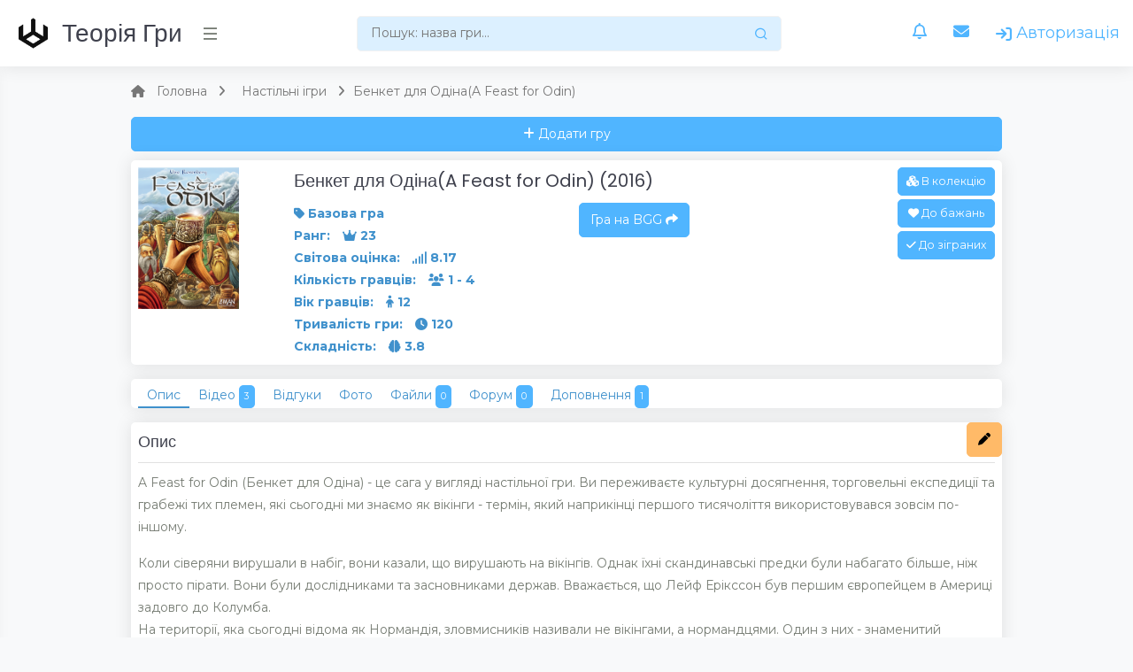

--- FILE ---
content_type: text/html; charset=UTF-8
request_url: https://www.tg.in.ua/boardgames/23/feast-odin
body_size: 7374
content:
<!doctype html>
<html lang="en">
<head>
    <meta charset="utf-8">
    <meta name="viewport" content="width=device-width, initial-scale=1, shrink-to-fit=no">

    <title>Бенкет для Одіна(A Feast for Odin)</title>
    <meta name="description" content="Список настільних ігор" />
    <meta name="keywords" content="Бенкет для Одіна(A Feast for Odin) настільна гра портал теорія гри" />
    <meta property="og:title" content="Бенкет для Одіна(A Feast for Odin)" />
<meta property="og:type" content="website" />
    <meta property="og:url" content="https://tg.in.ua/boardgames/23/feast-odin" />
    <meta property="og:image" content="https://tg.in.ua/uploads/boardgames/350/feast-odin-pic3146943.png" />

    <link rel="shortcut icon" href="https://www.tg.in.ua/favicon.ico" />
    <link rel="apple-touch-icon" sizes="57x57" href="/apple-icon-57x57.png">
    <link rel="apple-touch-icon" sizes="60x60" href="/apple-icon-60x60.png">
    <link rel="apple-touch-icon" sizes="72x72" href="/apple-icon-72x72.png">
    <link rel="apple-touch-icon" sizes="76x76" href="/apple-icon-76x76.png">
    <link rel="apple-touch-icon" sizes="114x114" href="/apple-icon-114x114.png">
    <link rel="apple-touch-icon" sizes="120x120" href="/apple-icon-120x120.png">
    <link rel="apple-touch-icon" sizes="144x144" href="/apple-icon-144x144.png">
    <link rel="apple-touch-icon" sizes="152x152" href="/apple-icon-152x152.png">
    <link rel="apple-touch-icon" sizes="180x180" href="/apple-icon-180x180.png">
    <link rel="icon" type="image/png" sizes="192x192"  href="/android-icon-192x192.png">
    <link rel="icon" type="image/png" sizes="32x32" href="/favicon-32x32.png">
    <link rel="icon" type="image/png" sizes="96x96" href="/favicon-96x96.png">
    <link rel="icon" type="image/png" sizes="16x16" href="/favicon-16x16.png">
    <link rel="manifest" href="/manifest.json">
    <meta name="msapplication-TileColor" content="#ffffff">
    <meta name="msapplication-TileImage" content="/ms-icon-144x144.png">
    <meta name="theme-color" content="#ffffff">


    <link rel="stylesheet" href="https://www.tg.in.ua/assets/css/libs.min.css">
    <link rel="stylesheet" href="https://www.tg.in.ua/assets/css/socialv.css?v=4.0.0">
    <link rel="stylesheet" href="https://www.tg.in.ua/fontawesome/css/all.min.css">
    <link rel="stylesheet" href="https://www.tg.in.ua/assets/vendor/remixicon/fonts/remixicon.css">
    <link rel="stylesheet" href="https://www.tg.in.ua/assets/vendor/vanillajs-datepicker/dist/css/datepicker.min.css">
    
    <link rel="stylesheet" href="https://www.tg.in.ua/css/app.css?v=20260117115411">

    </head>
<body>
    <div id="app">
        <div class="wrapper">
            <div class="iq-sidebar  sidebar-default ">
    <div id="sidebar-scrollbar">
        <nav class="iq-sidebar-menu">
                            <ul id="iq-sidebar-toggle" class="iq-menu">
                                                                                                        <li>
                                    <a href="#bgames" data-bs-toggle="collapse"
                                                                                  aria-expanded="true"
                                                                           >
                                        <i class="fa fa-dice"></i><span>Настільні ігри</span><i
                                            class="ri-arrow-right-s-line iq-arrow-right"></i>
                                    </a>
                                    <ul id="bgames"
                                                                                    class="iq-submenu collapse show"
                                                                                data-bs-parent="#iq-sidebar-toggle">
                                                                                                                                    <li class="active">
                                                    <a href="/boardgames"><i
                                                            class="fa fa-cubes"></i>Усі ігри</a>
                                                </li>
                                                                                                                                                                                <li class="">
                                                    <a href="/boardgames/ua-rating"><i
                                                            class="fa fa-trophy"></i>Народний рейтинг</a>
                                                </li>
                                                                                                                                                                                <li class="">
                                                    <a href="/boardgames/ua"><i
                                                            class="fa fa-bookmark"></i>Українські ігри</a>
                                                </li>
                                                                                                                                                                                <li class="">
                                                    <a href="/boardgames/preorders"><i
                                                            class="fa fa-bolt"></i>Передзамовлення</a>
                                                </li>
                                                                                                                                                                                <li class="">
                                                    <a href="/boardgames/desired"><i
                                                            class="fa fa-heart"></i>Бажані ігри</a>
                                                </li>
                                                                                                                                                                                <li class="">
                                                    <a href="/boardgames/popular"><i
                                                            class="fa fa-thumbs-up"></i>Ігри варті уваги</a>
                                                </li>
                                                                                                                                                                                <li class="">
                                                    <a href="/boardgames/stores"><i
                                                            class="fa fa-cart-shopping"></i>Ціни в магазинах</a>
                                                </li>
                                                                                                                                                                                <li class="">
                                                    <a href="/boardgames/alfa-rating"><i
                                                            class="fa fa-signal"></i>Рейтинг колекцій</a>
                                                </li>
                                                                                                                        </ul>
                                </li>
                                                                                                                            <li class="">
                                <a href="/articles" class=" ">
                                    <i class="fa fa-file-lines"></i><span>Статті</span>
                                </a>
                            </li>
                                                                                                <li class="">
                                <a href="/videos" class=" ">
                                    <i class="fa fa-video"></i><span>Відео</span>
                                </a>
                            </li>
                                                                                                <li class="">
                                <a href="/news" class=" ">
                                    <i class="fa fa-scroll"></i><span>Новини</span>
                                </a>
                            </li>
                                                                                                                                <li>
                                    <a href="#socials" data-bs-toggle="collapse"
                                                                                  aria-expanded="false"
                                       class="collapsed"
                                                                            >
                                        <i class="fa fa-user-group"></i><span>Спільнота</span><i
                                            class="ri-arrow-right-s-line iq-arrow-right"></i>
                                    </a>
                                    <ul id="socials"
                                                                                    class="iq-submenu collapse"
                                                                                data-bs-parent="#iq-sidebar-toggle">
                                                                                                                                    <li class="">
                                                    <a href="/blogs"><i
                                                            class="fa fa-user-tie"></i>Блоги</a>
                                                </li>
                                                                                                                                                                                <li class="">
                                                    <a href="/users"><i
                                                            class="fa fa-users"></i>Користувачі</a>
                                                </li>
                                                                                                                                                                                <li class="">
                                                    <a href="/clubs"><i
                                                            class="fa fa-city"></i>Клуби</a>
                                                </li>
                                                                                                                                                                                <li class="">
                                                    <a href="/publishers"><i
                                                            class="fa fa-briefcase"></i>Видавництва</a>
                                                </li>
                                                                                                                                                                                <li class="">
                                                    <a href="/map"><i
                                                            class="fa fa-location-dot"></i>Мапа</a>
                                                </li>
                                                                                                                        </ul>
                                </li>
                                                                                                                            <li class="">
                                <a href="/forum" class=" ">
                                    <i class="fa fa-comments"></i><span>Обговорення</span>
                                </a>
                            </li>
                                                                                                                                <li>
                                    <a href="#market" data-bs-toggle="collapse"
                                                                                  aria-expanded="false"
                                       class="collapsed"
                                                                            >
                                        <i class="fa fa-handshake"></i><span>Ринок</span><i
                                            class="ri-arrow-right-s-line iq-arrow-right"></i>
                                    </a>
                                    <ul id="market"
                                                                                    class="iq-submenu collapse"
                                                                                data-bs-parent="#iq-sidebar-toggle">
                                                                                                                                    <li class="">
                                                    <a href="#math-trade" data-bs-toggle="collapse"
                                                                                                                  aria-expanded="false"
                                                       class="collapsed"
                                                                                                            >
                                                        <i class="fa fa-recycle"></i><span>MathTrade</span><i
                                                            class="ri-arrow-right-s-line iq-arrow-right"></i>
                                                    </a>
                                                    <ul id="math-trade"
                                                                                                                    class="iq-submenu collapse"
                                                                                                                data-bs-parent="#market">
                                                                                                                    <li class="">
                                                                                                                                <a href="/math-trade"><i
                                                                        class="fa fa-newspaper"></i>Про обмін</a>
                                                                                                                            </li>
                                                                                                                    <li class="">
                                                                                                                                <a href="/math-trade/assign"><i
                                                                        class="fa fa-pen-to-square"></i>Взяти участь</a>
                                                                                                                            </li>
                                                                                                                    <li class="">
                                                                                                                                <a href="/math-trade/rules"><i
                                                                        class="fa fa-clipboard"></i>Правила та регламент</a>
                                                                                                                            </li>
                                                                                                                    <li class="">
                                                                                                                                <a href="/math-trade/lots"><i
                                                                        class="fa fa-cubes"></i>Лоти на обміні</a>
                                                                                                                            </li>
                                                                                                                    <li class="">
                                                                                                                                <a href="/math-trade/choose"><i
                                                                        class="fa fa-check"></i>Обрати цілі обміну</a>
                                                                                                                            </li>
                                                                                                                    <li class="">
                                                                                                                                <a href="/math-trade/confirm"><i
                                                                        class="fa fa-check-square"></i>Підтвердження обмінів</a>
                                                                                                                            </li>
                                                                                                                    <li class="">
                                                                                                                                <a href="/math-trade/lots-own"><i
                                                                        class="fa fa-shapes"></i>Власні лоти</a>
                                                                                                                            </li>
                                                                                                                    <li class="">
                                                                                                                                    <a href="" class="btn-no-auth"><i
                                                                            class="fa fa-eye-slash"></i>Приховані лоти</a>
                                                                                                                            </li>
                                                                                                                    <li class="">
                                                                                                                                    <a href="" class="btn-no-auth"><i
                                                                            class="fa fa-heart"></i>Вішлісти</a>
                                                                                                                            </li>
                                                                                                                    <li class="">
                                                                                                                                <a href="/math-trade/history"><i
                                                                        class="fa fa-history"></i>Історія обмінів</a>
                                                                                                                            </li>
                                                                                                                    <li class="">
                                                                                                                                    <a href="" class="btn-no-auth"><i
                                                                            class="fa fa-arrows-turn-to-dots"></i>Власна історія обмінів</a>
                                                                                                                            </li>
                                                                                                            </ul>
                                                </li>
                                                                                                                        </ul>
                                </li>
                                                                                                                            <li class="">
                                <a href="/turnirs" class=" ">
                                    <i class="fa fa-chess"></i><span>Турніри</span>
                                </a>
                            </li>
                                                                                                                                <li>
                                    <a href="#cabinet" data-bs-toggle="collapse"
                                                                                   aria-expanded="false" class="collapsed"
                                                                            >
                                        <i class="fa fa-user-gear"></i><span>Кабінет</span><i
                                            class="ri-arrow-right-s-line iq-arrow-right"></i>
                                    </a>
                                    <ul id="cabinet"
                                                                                    class="iq-submenu collapse"
                                                                                data-bs-parent="#iq-sidebar-toggle">
                                        <li class="">
                                            <a href="/login"><i
                                                    class="fa fa-sign-in"></i> Авторизація</a>
                                        </li>
                                    </ul>
                                </li>

                                                                                        </ul>
            
        </nav>
        <div class="p-5"></div>
    </div>
</div>

            <div class="iq-top-navbar">
    <div class="iq-navbar-custom">
        <nav class="navbar navbar-expand-lg navbar-light p-0">
            <div class="iq-navbar-logo d-flex justify-content-between">
                <a href="/">
                    <img src="/images/tg.png" class="img-fluid" alt="Теорія Гри">
                    <span>Теорія Гри</span>
                </a>
                <div class="iq-menu-bt align-self-center">
                    <div class="wrapper-menu">
                        <div class="main-circle"><i class="ri-menu-line"></i></div>
                    </div>
                </div>
            </div>

            <search-wrapper inline-template>
                <div class="iq-search-bar device-search">
                    <form action="/search" class="searchbox">
                        <a class="search-link" href="/search" @click.prevent="makeFullSearch()"><i class="ri-search-line"></i></a>
                        <input name="s" type="text" class="text search-input" @keyup="search" v-model="searchQuery" placeholder="Пошук: назва гри...">
                    </form>
                    <div v-show="!!searchItems.length" id="search-results">
                        <div class="list-group">
                            <a href="" class="list-group-item list-group-item-action" @click.prevent="makeFullSearch()">
                                Розширений пошук... <i class="fa fa-chevron-right" style="float: right;"></i>
                            </a>
                            <search-item
                                v-for="item in searchItems"
                                :key="item.id"
                                :item="item"
                            >
                            </search-item>
                        </div>
                    </div>
                </div>
            </search-wrapper>

            <button class="navbar-toggler" type="button" data-bs-toggle="collapse"
                    data-bs-target="#navbarSupportedContent" aria-controls="navbarSupportedContent"
                    aria-label="Toggle navigation">
                <i class="ri-menu-3-line"></i>
            </button>
            <div class="collapse navbar-collapse" id="navbarSupportedContent">
                <ul class="navbar-nav  ms-auto navbar-list">
                    

                    <div class="collapse navbar-collapse" id="navbarSupportedContent">
    <ul class="navbar-nav  ms-auto navbar-list">


                    <li class="nav-item dropdown">
                <a href="#" class="">
                    <i class="fa-regular fa-bell"></i>
                </a>
            </li>
        


        

        <li class="nav-item dropdown">
                            <a href="/messages" class="btn-no-auth" id="mail-drop" title="Чати">
                    <i class="fa fa-envelope"></i>
                </a>
                    </li>

        <li class="nav-item dropdown">
                            <a href="/login" class="d-flex align-items-center">
                    <i class="fa fa-sign-in"></i>&nbsp;Авторизація
                </a>
                    </li>
    </ul>
</div>
                </ul>
            </div>
        </nav>
    </div>
</div>


            <div id="content-page" class="content-page">
                <div class="container">
                    <div class="breadcrumb-section">
                    <ol class="breadcrumb">
                        <li>
                            <i class="fa fa-home"></i>
                            <a href="/">Головна</a>
                            <i class="fa fa-angle-right"></i>
                        </li>
                                                                                    <li>
                                    <a href="/boardgames">Настільні ігри</a>
                                    <i class="fa fa-angle-right"></i>
                                </li>
                                                                                                                <li>Бенкет для Одіна(A Feast for Odin)</li>
                                                                        </ol>

    </div>
                                            
    <boardgame-import-wrapper
    inline-template>
    <div>
        <div class="videos-list-btns">
            <button class="btn btn-primary btn-boardgame-add"><i class="fa fa-plus"></i> Додати гру</button>
        </div>
        <div class="modal fade" id="boardgameAddModal" ref="boardgameAddModal" tabindex="-1" role="dialog" aria-labelledby="boardgameAddModal" aria-modal="true">
            <div class="modal-dialog" role="document">
                <div class="modal-content">
                    <div class="modal-header">
                        <h5 class="modal-title" id="exampleModalLabel">Додати гру</h5>
                        <button type="button" class="btn-close" data-bs-dismiss="modal" aria-label="Close">

                        </button>
                    </div>
                    <div class="modal-body">
                        <div class="mb-4">
                            <input type="text"
                                   class="form-control"
                                   id="bggurl"
                                   name="bggurl"
                                   ref="bggurl"
                                   v-model="bggurl"
                            >
                        </div>
                        <div v-show="busy==false">
                            <button type="button" class="btn btn-secondary btn-boardgame-add-disable" data-dismiss="modal">Скасувати</button>
                            <button type="button" class="btn btn-success" @click="handleImport()"><i class="fa fa-download"></i> Імпортувати</button>
                        </div>
                        <div v-show="busy==true" class="boardgame-import-load">
                            <img src="/images/d20.gif" />
                        </div>
                    </div>
                </div>
            </div>
        </div>
    </div>
</boardgame-import-wrapper>




    
    <div class="card card-block card-stretch card-height blog blog-detail">
    <div class="card-body boardgame-card">
        <div class="row">
            <div class="col-md-2 com-xs-12 boardgame-card-picture">
                <img src="https://tg.in.ua/uploads/boardgames/feast-odin-pic3146943.png" alt="Бенкет для Одіна(A Feast for Odin)" class="img-fluid blog-logo">
                            </div>
            <div class="col-md-8 com-xs-12 ta-l boardgame-card-main-info">
                <h1>Бенкет для Одіна(A Feast for Odin)  (2016) </h1>
                <div class="row">
                    <div class="col-md-6">
                        <div class="boardgame-card-prop"><span>
                                                                                                                <i class="fa fa-tag"></i> Базова гра
                                                                                                        </span>
                        </div>
                         <div class="boardgame-card-prop"><span>Ранг:</span>
                            <i class="fa fa-crown"></i> 23</div>                          <div class="boardgame-card-prop"><span>Світова оцінка:</span>
                            <i class="fa fa-signal"></i> 8.17</div> 
                        
                                                 <div class="boardgame-card-prop"><span>Кількість гравців:</span>
                            <i class="fa fa-users"></i>
                                                            1 - 4
                                                    </div> 
                        
                         <div class="boardgame-card-prop"><span>Вік гравців:</span>
                            <i class="fa fa-child"></i> 12</div>                          <div class="boardgame-card-prop"><span>Тривалість гри:</span>
                            <i class="fa fa-clock"></i> 120</div>                          <div class="boardgame-card-prop"><span>Складність:</span>
                            <i class="fa fa-brain"></i> 3.8</div>                     </div>
                    <div class="col-md-6">
                        <div>
                                                            <a href="https://boardgamegeek.com/boardgame/177736/feast-odin" class="btn btn-primary">Гра на BGG <i class="fa fa-share"></i></a>
                                                    </div>

                                            </div>
                </div>
            </div>
            <div class="col-md-2 com-xs-12">
                <boardgame-btns-wrapper
                    :boardgameid="23"
                    :isauth="0"
                    :collection="0"
                    :wishlist="0"
                    :played="0"
                    >
                </boardgame-btns-wrapper>
            </div>
        </div>
    </div>
</div>

    <div class="card card-block card-stretch card-height blog blog-detail">
    <div class="card-body bg-card-nav boardgame-card">
        <ul class="nav boardgame-nav">
            <li class="nav-item">
                <a class="nav-link  active " href="/boardgames/23/feast-odin">Опис</a>
            </li>
                                        <li class="nav-item">
                    <a class="nav-link " href="/boardgames/23/feast-odin/videos">
                        Відео <span class="badge bg-primary">3</span>
                    </a>
                </li>
            
            <li class="nav-item">
                <a class="nav-link " href="/boardgames/23/feast-odin/feedbacks">
                    Відгуки                 </a>
            </li>

            <li class="nav-item">
                <a class="nav-link " href="/boardgames/23/feast-odin/photos">
                    Фото                 </a>
            </li>

            <li class="nav-item">
                <a class="nav-link " href="/boardgames/23/feast-odin/files">
                    Файли <span class="badge bg-primary" id="bg-files-count">0</span>
                </a>
            </li>

            
            <li class="nav-item">
                <a class="nav-link " href="/boardgames/23/feast-odin/forum">
                    Форум <span class="badge bg-primary">0</span>
                </a>
            </li>

            <li class="nav-item">
                <a class="nav-link " href="/boardgames/23/feast-odin/addons">
                    Доповнення <span class="badge bg-primary">1</span>
                </a>
            </li>

        </ul>
    </div>
</div>

    <div class="card card-block card-stretch card-height blog blog-detail">
        <div class="card-body boardgame-card">
            <div>
                <h2>Опис</h2>
            </div>

            <div class="bg-description">
                <p>A Feast for Odin (Бенкет для Одіна) - це сага у вигляді настільної гри. Ви переживаєте культурні досягнення, торговельні експедиції та грабежі тих племен, які сьогодні ми знаємо як вікінги - термін, який наприкінці першого тисячоліття використовувався зовсім по-іншому.</p>

<p>Коли сіверяни вирушали в набіг, вони казали, що вирушають на вікінгів. Однак їхні скандинавські предки були набагато більше, ніж просто пірати. Вони були дослідниками та засновниками держав. Вважається, що Лейф Ерікссон був першим європейцем в Америці задовго до Колумба.<br />
На території, яка сьогодні відома як Нормандія, зловмисників називали не вікінгами, а нормандцями. Один з них - знаменитий Вільгельм Завойовник, який вторгся в Англію в 1066 році. Йому вдалося зробити те, що за кілька років до того не вдалося королю Норвегії: завоювати англійський престол. Причина, чому люди тих часів стали такими сильними мореплавцями, пояснюється їхньою несприятливою сільськогосподарською ситуацією. Неврожаї спричиняли великі біди.</p>

<p>У цій грі ви будете здійснювати набіги і досліджувати нові території. Ви також поринете у їхні повсякденні справи: збиратимете товари, щоб досягти фінансово забезпеченого становища в суспільстві. Врешті-решт, гравець, чиї володіння матимуть найбільшу цінність, буде оголошений переможцем.</p>

<p>-опис гри від @StoryBoardGamer:<br />
A Feast for Odin - це гра на очки, з безліччю шляхів до перемоги, з діапазоном ризику, збалансованим з винагородою. Значна частина з них - це ваш центральний зал, який має колосальні -86 очок квадратів, і більшу частину гри ви намагатиметися приховати їх за допомогою різних тайлів. Довгі зали та острівні колонії також можуть приносити великі нагороди, але вони також матимуть і свої штрафи.</p>

<p>Кожен рік слідує схемі підготовки, розміщення робітників, а потім виконання вимог вашого свята. Основна фаза кожного року - це працевлаштування робітників. Ви починаєте з вибору вікінгів і великого планшету з 61 варіантом дій на вибір. Кожен з них буде розташований зліва направо в одній з чотирьох колонок. Кожна колонка вимагає додаткового вікінга для активації, але вони пропорційно більш потужні.</p>

<p>В кінці кожного раунду вам потрібно буде заповнити святковий стіл їжею, чергуючи рослини та овочі. У вас також буде можливість викласти цінні зелені та сині плитки в головному залі. Конфігурація цих плиток повинна відповідати певним вимогам, але ваша головна мета полягає в тому, щоб одночасно закрити лінію іконок монет, щоб збільшити ваш дохід, і оточити певні друковані іконки, щоб генерувати їх.</p>

<p>З часом ви розбудовуватимете свій механізм, чергуючи зовнішню експансію та полювання з розвитком і вирощуванням. Все залежить від того, скільки ви готові взяти на себе в будь-який момент часу, і на які ризики ви готові піти заради винагороди.</p>            </div>


                            <a href="" class="btn btn-warning btn-no-auth btn-game-description-edit" title="Редагувати опис гри"><i class="fa fa-pen"></i></a>
                    </div>
    </div>

                                    </div>
            </div>

        </div>
    </div>
    <footer class="iq-footer bg-white">
    <div class="container-fluid">
        <div class="row">
            <div class="col-md-3">
                <div class="footer-logo">
                    <img src="/images/tg.png" alt="Теорія гри">
                    <span class="footer-title">Теорія гри</span>
                </div>
            </div>

            <div class="col-md-3 color-white">
                Тримаємо вас в курсі найцікавіших та найактуальніших подій світу настільних ігор в Україні.
            </div>
            <div class="col-md-3 color-white">
                Розповідаємо про настільні ігри просто, весело та цікаво.
            </div>

            <div class="col-md-3">
                <div class="footer-logo">
                    <img src="/images/meepler.png" alt="Meepler">
                    <span class="footer-title">Meepler</span>
                </div>
            </div>
        </div>


    </div>

</footer>

<div class="footer-copyright">
    © 2019 - 2026, Теорія гри.
</div>

    <div class="top-up-btn">
        <div class="backto" style="display: none;">
                <span>
                    <i class="fa fa-chevron-up"></i>
                </span>
        </div>
    </div>

    <div class="modal fade" id="noAuthModal" tabindex="-1" role="dialog" aria-labelledby="noAuthModal" aria-modal="true">
    <div class="modal-dialog" role="document">
        <div class="modal-content">
            <div class="modal-header">
                <h5 class="modal-title" id="exampleModalLabel">Не авторизовані!</h5>
                <button type="button" class="btn-close" data-bs-dismiss="modal" aria-label="Close">

                </button>
            </div>
            <div class="modal-body">
                <p>Ви не авторизовані!</p>
                <p>Будь ласка, <a href="/login">авторизуйтеся <i class="fa fa-sign-in"></i></a></p>
            </div>
        </div>
    </div>
</div>

    <script src="https://www.tg.in.ua/assets/js/libs.min.js"></script>

    <script src="https://www.tg.in.ua/js/jquery.maskedinput.min.js"></script>
    <script src="https://www.tg.in.ua/js/custom.js?v=20260117115411"></script>

    <script src="https://www.tg.in.ua/assets/js/slider.js"></script>
    <script src="https://www.tg.in.ua/assets/js/masonry.pkgd.min.js"></script>
    <script src="https://www.tg.in.ua/assets/js/sweetalert.js"></script>
    <script src="https://www.tg.in.ua/assets/js/app.js?v=20260117115411"></script>
    <script src="https://www.tg.in.ua/vendor/vanillajs-datepicker/dist/js/datepicker.min.js"></script>
    <script src="https://www.tg.in.ua/assets/js/lottie.js"></script>
    
    <script src="https://www.tg.in.ua/js/app.js?v=20260117115411"></script>

    
    </body>
</html>


--- FILE ---
content_type: text/css
request_url: https://www.tg.in.ua/assets/css/socialv.css?v=4.0.0
body_size: 57877
content:
/*!
*
* Template: SocialV - Responsive Bootstrap 4 Admin Dashboard Template
* Author: iqonic.design
* Design and Developed by: iqonic.design
* NOTE: This file contains the styling for responsive Template.
*
*/@import url(https://fonts.googleapis.com/css?family=Poppins:300,400,500,700,800,900&display=swap);@import url(https://fonts.googleapis.com/css?family=Montserrat:300,400,500,600,700,800,900&display=swap);:root{--bs-blue:#50b5ff;--bs-indigo:#6610f2;--bs-purple:#6f42c1;--bs-pink:#d63384;--bs-red:#ff9b8a;--bs-orange:#fd7e14;--bs-yellow:#ffba68;--bs-green:#2dcdb2;--bs-teal:#20c997;--bs-cyan:#d592ff;--bs-white:#fff;--bs-gray:#777d74;--bs-gray-dark:#343a40;--bs-primary:#50b5ff;--bs-secondary:#777d74;--bs-success:#2dcdb2;--bs-info:#d592ff;--bs-warning:#ffba68;--bs-danger:#ff9b8a;--bs-light:#dee2e6;--bs-gray:#adb5bd;--bs-dark:#212529;--bs-font-sans-serif:"Montserrat",sans-serif,"Apple Color Emoji","Segoe UI Emoji","Segoe UI Symbol","Noto Color Emoji";--bs-font-monospace:SFMono-Regular,Menlo,Monaco,Consolas,"Liberation Mono","Courier New",monospace;--bs-gradient:linear-gradient(180deg, rgba(255, 255, 255, 0.15), rgba(255, 255, 255, 0))}*,::after,::before{-webkit-box-sizing:border-box;box-sizing:border-box}@media (prefers-reduced-motion:no-preference){:root{scroll-behavior:smooth}}body{margin:0;font-family:var(--bs-font-sans-serif);font-size:.875rem;font-weight:400;line-height:1.8;color:#777d74;background-color:#f8f9fa;-webkit-text-size-adjust:100%;-webkit-tap-highlight-color:transparent}hr{margin:1.25rem 0;color:inherit;background-color:currentColor;border:0;opacity:.25}hr:not([size]){height:1px}.h1,.h2,.h3,.h4,.h5,.h6,h1,h2,h3,h4,h5,h6{margin-top:0;margin-bottom:0;font-family:Poppins,sans-serif;font-weight:400;line-height:1.5;color:#3f414d}.h1,h1{font-size:-webkit-calc(1.39205rem + 1.7046vw);font-size:calc(1.39205rem + 1.7046vw)}@media (min-width:1200px){.h1,h1{font-size:2.6705rem}}.h2,h2{font-size:-webkit-calc(1.32625rem + .915vw);font-size:calc(1.32625rem + .915vw)}@media (min-width:1200px){.h2,h2{font-size:2.0125rem}}.h3,h3{font-size:-webkit-calc(1.29589rem + .55065vw);font-size:calc(1.29589rem + .55065vw)}@media (min-width:1200px){.h3,h3{font-size:1.70888rem}}.h4,h4{font-size:1.225rem}.h5,h5{font-size:1.05rem}.h6,h6{font-size:.875rem}p{margin-top:0;margin-bottom:1rem}abbr[data-bs-original-title],abbr[title]{-webkit-text-decoration:underline dotted;-moz-text-decoration:underline dotted;text-decoration:underline dotted;cursor:help;text-decoration-skip-ink:none}address{margin-bottom:1rem;font-style:normal;line-height:inherit}ol,ul{padding-left:2rem}dl,ol,ul{margin-top:0;margin-bottom:1rem}ol ol,ol ul,ul ol,ul ul{margin-bottom:0}dt{font-weight:700}dd{margin-bottom:.5rem;margin-left:0}blockquote{margin:0 0 1rem}b,strong{font-weight:bolder}.small,small{font-size:.875em}.mark,mark{padding:.2em;background-color:#fcf8e3}sub,sup{position:relative;font-size:.75em;line-height:0;vertical-align:baseline}sub{bottom:-.25em}sup{top:-.5em}a{color:#50b5ff;text-decoration:none}a:hover{color:#449ad9}a:not([href]):not([class]),a:not([href]):not([class]):hover{color:inherit;text-decoration:none}code,kbd,pre,samp{font-family:var(--bs-font-monospace);font-size:1em;direction:ltr;unicode-bidi:bidi-override}pre{display:block;margin-top:0;margin-bottom:1rem;overflow:auto;font-size:.875em}pre code{font-size:inherit;color:inherit;word-break:normal}code{font-size:.875em;color:#d63384;word-wrap:break-word}a>code{color:inherit}kbd{padding:.2rem .4rem;font-size:.875em;color:#fff;background-color:#212529;-webkit-border-radius:5px;border-radius:5px}kbd kbd{padding:0;font-size:1em;font-weight:700}figure{margin:0 0 1rem}img,svg{vertical-align:middle}table{caption-side:bottom;border-collapse:collapse}caption{padding-top:.5rem;padding-bottom:.5rem;color:#777d74;text-align:left}th{text-align:inherit;text-align:-webkit-match-parent}tbody,td,tfoot,th,thead,tr{border-color:inherit;border-style:solid;border-width:0}label{display:inline-block}button{-webkit-border-radius:0;border-radius:0}button:focus:not(:focus-visible){outline:0}button,input,optgroup,select,textarea{margin:0;font-family:inherit;font-size:inherit;line-height:inherit}button,select{text-transform:none}[role=button]{cursor:pointer}select{word-wrap:normal}select:disabled{opacity:1}[list]::-webkit-calendar-picker-indicator{display:none}[type=button],[type=reset],[type=submit],button{-webkit-appearance:button}[type=button]:not(:disabled),[type=reset]:not(:disabled),[type=submit]:not(:disabled),button:not(:disabled){cursor:pointer}::-moz-focus-inner{padding:0;border-style:none}textarea{resize:vertical}fieldset{min-width:0;padding:0;margin:0;border:0}legend{float:left;width:100%;padding:0;margin-bottom:.5rem;font-size:-webkit-calc(1.275rem + .3vw);font-size:calc(1.275rem + .3vw);line-height:inherit}@media (min-width:1200px){legend{font-size:1.5rem}}legend+*{clear:left}::-webkit-datetime-edit-day-field,::-webkit-datetime-edit-fields-wrapper,::-webkit-datetime-edit-hour-field,::-webkit-datetime-edit-minute,::-webkit-datetime-edit-month-field,::-webkit-datetime-edit-text,::-webkit-datetime-edit-year-field{padding:0}::-webkit-inner-spin-button{height:auto}[type=search]{outline-offset:-2px;-webkit-appearance:textfield}::-webkit-search-decoration{-webkit-appearance:none}::-webkit-color-swatch-wrapper{padding:0}::file-selector-button{font:inherit}::-webkit-file-upload-button{font:inherit;-webkit-appearance:button}output{display:inline-block}iframe{border:0}summary{display:list-item;cursor:pointer}progress{vertical-align:baseline}[hidden]{display:none!important}.lead{font-size:.875rem;font-weight:300}.display-1{font-size:-webkit-calc(1.925rem + 8.1vw);font-size:calc(1.925rem + 8.1vw);font-weight:300;line-height:1.5}@media (min-width:1200px){.display-1{font-size:8rem}}.display-2{font-size:-webkit-calc(1.725rem + 5.7vw);font-size:calc(1.725rem + 5.7vw);font-weight:300;line-height:1.5}@media (min-width:1200px){.display-2{font-size:6rem}}.display-3{font-size:-webkit-calc(1.525rem + 3.3vw);font-size:calc(1.525rem + 3.3vw);font-weight:300;line-height:1.5}@media (min-width:1200px){.display-3{font-size:4rem}}.display-4{font-size:-webkit-calc(1.475rem + 2.7vw);font-size:calc(1.475rem + 2.7vw);font-weight:300;line-height:1.5}@media (min-width:1200px){.display-4{font-size:3.5rem}}.display-5{font-size:-webkit-calc(1.425rem + 2.1vw);font-size:calc(1.425rem + 2.1vw);font-weight:300;line-height:1.5}@media (min-width:1200px){.display-5{font-size:3rem}}.display-6{font-size:-webkit-calc(1.375rem + 1.5vw);font-size:calc(1.375rem + 1.5vw);font-weight:300;line-height:1.5}@media (min-width:1200px){.display-6{font-size:2.5rem}}.list-unstyled{padding-left:0;list-style:none}.list-inline{padding-left:0;list-style:none}.list-inline-item{display:inline-block}.list-inline-item:not(:last-child){margin-right:.5rem}.initialism{font-size:.875em;text-transform:uppercase}.blockquote{margin-bottom:1.25rem;font-size:1.225rem}.blockquote>:last-child{margin-bottom:0}.blockquote-footer{margin-top:-1.25rem;margin-bottom:1.25rem;font-size:.875em;color:#777d74}.blockquote-footer::before{content:"\2014\00A0"}.img-fluid{max-width:100%;height:auto}.img-thumbnail{padding:.25rem;background-color:#f8f9fa;border:1px solid #dee2e6;-webkit-border-radius:5px;border-radius:5px;max-width:100%;height:auto}.figure{display:inline-block}.figure-img{margin-bottom:.625rem;line-height:1}.figure-caption{font-size:.875em;color:#777d74}.container,.container-fluid,.container-lg,.container-md,.container-sm,.container-xl,.container-xxl{width:100%;padding-right:var(--bs-gutter-x,.5rem);padding-left:var(--bs-gutter-x,.5rem);margin-right:auto;margin-left:auto}@media (min-width:576px){.container,.container-sm{max-width:540px}}@media (min-width:768px){.container,.container-md,.container-sm{max-width:720px}}@media (min-width:992px){.container,.container-lg,.container-md,.container-sm{max-width:960px}}@media (min-width:1200px){.container,.container-lg,.container-md,.container-sm,.container-xl{max-width:1140px}}@media (min-width:1400px){.container,.container-lg,.container-md,.container-sm,.container-xl,.container-xxl{max-width:1320px}}.row{--bs-gutter-x:1rem;--bs-gutter-y:0;display:-webkit-box;display:-webkit-flex;display:-ms-flexbox;display:flex;-webkit-flex-wrap:wrap;-ms-flex-wrap:wrap;flex-wrap:wrap;margin-top:-webkit-calc(var(--bs-gutter-y) * -1);margin-top:calc(var(--bs-gutter-y) * -1);margin-right:-webkit-calc(var(--bs-gutter-x) * -.5);margin-right:calc(var(--bs-gutter-x) * -.5);margin-left:-webkit-calc(var(--bs-gutter-x) * -.5);margin-left:calc(var(--bs-gutter-x) * -.5)}.row>*{-webkit-flex-shrink:0;-ms-flex-negative:0;flex-shrink:0;width:100%;max-width:100%;padding-right:-webkit-calc(var(--bs-gutter-x) * .5);padding-right:calc(var(--bs-gutter-x) * .5);padding-left:-webkit-calc(var(--bs-gutter-x) * .5);padding-left:calc(var(--bs-gutter-x) * .5);margin-top:var(--bs-gutter-y)}.col{-webkit-box-flex:1;-webkit-flex:1 0 0%;-ms-flex:1 0 0%;flex:1 0 0%}.row-cols-auto>*{-webkit-box-flex:0;-webkit-flex:0 0 auto;-ms-flex:0 0 auto;flex:0 0 auto;width:auto}.row-cols-1>*{-webkit-box-flex:0;-webkit-flex:0 0 auto;-ms-flex:0 0 auto;flex:0 0 auto;width:100%}.row-cols-2>*{-webkit-box-flex:0;-webkit-flex:0 0 auto;-ms-flex:0 0 auto;flex:0 0 auto;width:50%}.row-cols-3>*{-webkit-box-flex:0;-webkit-flex:0 0 auto;-ms-flex:0 0 auto;flex:0 0 auto;width:33.33333%}.row-cols-4>*{-webkit-box-flex:0;-webkit-flex:0 0 auto;-ms-flex:0 0 auto;flex:0 0 auto;width:25%}.row-cols-5>*{-webkit-box-flex:0;-webkit-flex:0 0 auto;-ms-flex:0 0 auto;flex:0 0 auto;width:20%}.row-cols-6>*{-webkit-box-flex:0;-webkit-flex:0 0 auto;-ms-flex:0 0 auto;flex:0 0 auto;width:16.66667%}@media (min-width:576px){.col-sm{-webkit-box-flex:1;-webkit-flex:1 0 0%;-ms-flex:1 0 0%;flex:1 0 0%}.row-cols-sm-auto>*{-webkit-box-flex:0;-webkit-flex:0 0 auto;-ms-flex:0 0 auto;flex:0 0 auto;width:auto}.row-cols-sm-1>*{-webkit-box-flex:0;-webkit-flex:0 0 auto;-ms-flex:0 0 auto;flex:0 0 auto;width:100%}.row-cols-sm-2>*{-webkit-box-flex:0;-webkit-flex:0 0 auto;-ms-flex:0 0 auto;flex:0 0 auto;width:50%}.row-cols-sm-3>*{-webkit-box-flex:0;-webkit-flex:0 0 auto;-ms-flex:0 0 auto;flex:0 0 auto;width:33.33333%}.row-cols-sm-4>*{-webkit-box-flex:0;-webkit-flex:0 0 auto;-ms-flex:0 0 auto;flex:0 0 auto;width:25%}.row-cols-sm-5>*{-webkit-box-flex:0;-webkit-flex:0 0 auto;-ms-flex:0 0 auto;flex:0 0 auto;width:20%}.row-cols-sm-6>*{-webkit-box-flex:0;-webkit-flex:0 0 auto;-ms-flex:0 0 auto;flex:0 0 auto;width:16.66667%}}@media (min-width:768px){.col-md{-webkit-box-flex:1;-webkit-flex:1 0 0%;-ms-flex:1 0 0%;flex:1 0 0%}.row-cols-md-auto>*{-webkit-box-flex:0;-webkit-flex:0 0 auto;-ms-flex:0 0 auto;flex:0 0 auto;width:auto}.row-cols-md-1>*{-webkit-box-flex:0;-webkit-flex:0 0 auto;-ms-flex:0 0 auto;flex:0 0 auto;width:100%}.row-cols-md-2>*{-webkit-box-flex:0;-webkit-flex:0 0 auto;-ms-flex:0 0 auto;flex:0 0 auto;width:50%}.row-cols-md-3>*{-webkit-box-flex:0;-webkit-flex:0 0 auto;-ms-flex:0 0 auto;flex:0 0 auto;width:33.33333%}.row-cols-md-4>*{-webkit-box-flex:0;-webkit-flex:0 0 auto;-ms-flex:0 0 auto;flex:0 0 auto;width:25%}.row-cols-md-5>*{-webkit-box-flex:0;-webkit-flex:0 0 auto;-ms-flex:0 0 auto;flex:0 0 auto;width:20%}.row-cols-md-6>*{-webkit-box-flex:0;-webkit-flex:0 0 auto;-ms-flex:0 0 auto;flex:0 0 auto;width:16.66667%}}@media (min-width:992px){.col-lg{-webkit-box-flex:1;-webkit-flex:1 0 0%;-ms-flex:1 0 0%;flex:1 0 0%}.row-cols-lg-auto>*{-webkit-box-flex:0;-webkit-flex:0 0 auto;-ms-flex:0 0 auto;flex:0 0 auto;width:auto}.row-cols-lg-1>*{-webkit-box-flex:0;-webkit-flex:0 0 auto;-ms-flex:0 0 auto;flex:0 0 auto;width:100%}.row-cols-lg-2>*{-webkit-box-flex:0;-webkit-flex:0 0 auto;-ms-flex:0 0 auto;flex:0 0 auto;width:50%}.row-cols-lg-3>*{-webkit-box-flex:0;-webkit-flex:0 0 auto;-ms-flex:0 0 auto;flex:0 0 auto;width:33.33333%}.row-cols-lg-4>*{-webkit-box-flex:0;-webkit-flex:0 0 auto;-ms-flex:0 0 auto;flex:0 0 auto;width:25%}.row-cols-lg-5>*{-webkit-box-flex:0;-webkit-flex:0 0 auto;-ms-flex:0 0 auto;flex:0 0 auto;width:20%}.row-cols-lg-6>*{-webkit-box-flex:0;-webkit-flex:0 0 auto;-ms-flex:0 0 auto;flex:0 0 auto;width:16.66667%}}@media (min-width:1200px){.col-xl{-webkit-box-flex:1;-webkit-flex:1 0 0%;-ms-flex:1 0 0%;flex:1 0 0%}.row-cols-xl-auto>*{-webkit-box-flex:0;-webkit-flex:0 0 auto;-ms-flex:0 0 auto;flex:0 0 auto;width:auto}.row-cols-xl-1>*{-webkit-box-flex:0;-webkit-flex:0 0 auto;-ms-flex:0 0 auto;flex:0 0 auto;width:100%}.row-cols-xl-2>*{-webkit-box-flex:0;-webkit-flex:0 0 auto;-ms-flex:0 0 auto;flex:0 0 auto;width:50%}.row-cols-xl-3>*{-webkit-box-flex:0;-webkit-flex:0 0 auto;-ms-flex:0 0 auto;flex:0 0 auto;width:33.33333%}.row-cols-xl-4>*{-webkit-box-flex:0;-webkit-flex:0 0 auto;-ms-flex:0 0 auto;flex:0 0 auto;width:25%}.row-cols-xl-5>*{-webkit-box-flex:0;-webkit-flex:0 0 auto;-ms-flex:0 0 auto;flex:0 0 auto;width:20%}.row-cols-xl-6>*{-webkit-box-flex:0;-webkit-flex:0 0 auto;-ms-flex:0 0 auto;flex:0 0 auto;width:16.66667%}}@media (min-width:1400px){.col-xxl{-webkit-box-flex:1;-webkit-flex:1 0 0%;-ms-flex:1 0 0%;flex:1 0 0%}.row-cols-xxl-auto>*{-webkit-box-flex:0;-webkit-flex:0 0 auto;-ms-flex:0 0 auto;flex:0 0 auto;width:auto}.row-cols-xxl-1>*{-webkit-box-flex:0;-webkit-flex:0 0 auto;-ms-flex:0 0 auto;flex:0 0 auto;width:100%}.row-cols-xxl-2>*{-webkit-box-flex:0;-webkit-flex:0 0 auto;-ms-flex:0 0 auto;flex:0 0 auto;width:50%}.row-cols-xxl-3>*{-webkit-box-flex:0;-webkit-flex:0 0 auto;-ms-flex:0 0 auto;flex:0 0 auto;width:33.33333%}.row-cols-xxl-4>*{-webkit-box-flex:0;-webkit-flex:0 0 auto;-ms-flex:0 0 auto;flex:0 0 auto;width:25%}.row-cols-xxl-5>*{-webkit-box-flex:0;-webkit-flex:0 0 auto;-ms-flex:0 0 auto;flex:0 0 auto;width:20%}.row-cols-xxl-6>*{-webkit-box-flex:0;-webkit-flex:0 0 auto;-ms-flex:0 0 auto;flex:0 0 auto;width:16.66667%}}.col-auto{-webkit-box-flex:0;-webkit-flex:0 0 auto;-ms-flex:0 0 auto;flex:0 0 auto;width:auto}.col-1{-webkit-box-flex:0;-webkit-flex:0 0 auto;-ms-flex:0 0 auto;flex:0 0 auto;width:8.33333%}.col-2{-webkit-box-flex:0;-webkit-flex:0 0 auto;-ms-flex:0 0 auto;flex:0 0 auto;width:16.66667%}.col-3{-webkit-box-flex:0;-webkit-flex:0 0 auto;-ms-flex:0 0 auto;flex:0 0 auto;width:25%}.col-4{-webkit-box-flex:0;-webkit-flex:0 0 auto;-ms-flex:0 0 auto;flex:0 0 auto;width:33.33333%}.col-5{-webkit-box-flex:0;-webkit-flex:0 0 auto;-ms-flex:0 0 auto;flex:0 0 auto;width:41.66667%}.col-6{-webkit-box-flex:0;-webkit-flex:0 0 auto;-ms-flex:0 0 auto;flex:0 0 auto;width:50%}.col-7{-webkit-box-flex:0;-webkit-flex:0 0 auto;-ms-flex:0 0 auto;flex:0 0 auto;width:58.33333%}.col-8{-webkit-box-flex:0;-webkit-flex:0 0 auto;-ms-flex:0 0 auto;flex:0 0 auto;width:66.66667%}.col-9{-webkit-box-flex:0;-webkit-flex:0 0 auto;-ms-flex:0 0 auto;flex:0 0 auto;width:75%}.col-10{-webkit-box-flex:0;-webkit-flex:0 0 auto;-ms-flex:0 0 auto;flex:0 0 auto;width:83.33333%}.col-11{-webkit-box-flex:0;-webkit-flex:0 0 auto;-ms-flex:0 0 auto;flex:0 0 auto;width:91.66667%}.col-12{-webkit-box-flex:0;-webkit-flex:0 0 auto;-ms-flex:0 0 auto;flex:0 0 auto;width:100%}.offset-1{margin-left:8.33333%}.offset-2{margin-left:16.66667%}.offset-3{margin-left:25%}.offset-4{margin-left:33.33333%}.offset-5{margin-left:41.66667%}.offset-6{margin-left:50%}.offset-7{margin-left:58.33333%}.offset-8{margin-left:66.66667%}.offset-9{margin-left:75%}.offset-10{margin-left:83.33333%}.offset-11{margin-left:91.66667%}.g-0,.gx-0{--bs-gutter-x:0}.g-0,.gy-0{--bs-gutter-y:0}.g-1,.gx-1{--bs-gutter-x:0.3125rem}.g-1,.gy-1{--bs-gutter-y:0.3125rem}.g-2,.gx-2{--bs-gutter-x:0.625rem}.g-2,.gy-2{--bs-gutter-y:0.625rem}.g-3,.gx-3{--bs-gutter-x:1.25rem}.g-3,.gy-3{--bs-gutter-y:1.25rem}.g-4,.gx-4{--bs-gutter-x:1.875rem}.g-4,.gy-4{--bs-gutter-y:1.875rem}.g-5,.gx-5{--bs-gutter-x:3.75rem}.g-5,.gy-5{--bs-gutter-y:3.75rem}@media (min-width:576px){.col-sm-auto{-webkit-box-flex:0;-webkit-flex:0 0 auto;-ms-flex:0 0 auto;flex:0 0 auto;width:auto}.col-sm-1{-webkit-box-flex:0;-webkit-flex:0 0 auto;-ms-flex:0 0 auto;flex:0 0 auto;width:8.33333%}.col-sm-2{-webkit-box-flex:0;-webkit-flex:0 0 auto;-ms-flex:0 0 auto;flex:0 0 auto;width:16.66667%}.col-sm-3{-webkit-box-flex:0;-webkit-flex:0 0 auto;-ms-flex:0 0 auto;flex:0 0 auto;width:25%}.col-sm-4{-webkit-box-flex:0;-webkit-flex:0 0 auto;-ms-flex:0 0 auto;flex:0 0 auto;width:33.33333%}.col-sm-5{-webkit-box-flex:0;-webkit-flex:0 0 auto;-ms-flex:0 0 auto;flex:0 0 auto;width:41.66667%}.col-sm-6{-webkit-box-flex:0;-webkit-flex:0 0 auto;-ms-flex:0 0 auto;flex:0 0 auto;width:50%}.col-sm-7{-webkit-box-flex:0;-webkit-flex:0 0 auto;-ms-flex:0 0 auto;flex:0 0 auto;width:58.33333%}.col-sm-8{-webkit-box-flex:0;-webkit-flex:0 0 auto;-ms-flex:0 0 auto;flex:0 0 auto;width:66.66667%}.col-sm-9{-webkit-box-flex:0;-webkit-flex:0 0 auto;-ms-flex:0 0 auto;flex:0 0 auto;width:75%}.col-sm-10{-webkit-box-flex:0;-webkit-flex:0 0 auto;-ms-flex:0 0 auto;flex:0 0 auto;width:83.33333%}.col-sm-11{-webkit-box-flex:0;-webkit-flex:0 0 auto;-ms-flex:0 0 auto;flex:0 0 auto;width:91.66667%}.col-sm-12{-webkit-box-flex:0;-webkit-flex:0 0 auto;-ms-flex:0 0 auto;flex:0 0 auto;width:100%}.offset-sm-0{margin-left:0}.offset-sm-1{margin-left:8.33333%}.offset-sm-2{margin-left:16.66667%}.offset-sm-3{margin-left:25%}.offset-sm-4{margin-left:33.33333%}.offset-sm-5{margin-left:41.66667%}.offset-sm-6{margin-left:50%}.offset-sm-7{margin-left:58.33333%}.offset-sm-8{margin-left:66.66667%}.offset-sm-9{margin-left:75%}.offset-sm-10{margin-left:83.33333%}.offset-sm-11{margin-left:91.66667%}.g-sm-0,.gx-sm-0{--bs-gutter-x:0}.g-sm-0,.gy-sm-0{--bs-gutter-y:0}.g-sm-1,.gx-sm-1{--bs-gutter-x:0.3125rem}.g-sm-1,.gy-sm-1{--bs-gutter-y:0.3125rem}.g-sm-2,.gx-sm-2{--bs-gutter-x:0.625rem}.g-sm-2,.gy-sm-2{--bs-gutter-y:0.625rem}.g-sm-3,.gx-sm-3{--bs-gutter-x:1.25rem}.g-sm-3,.gy-sm-3{--bs-gutter-y:1.25rem}.g-sm-4,.gx-sm-4{--bs-gutter-x:1.875rem}.g-sm-4,.gy-sm-4{--bs-gutter-y:1.875rem}.g-sm-5,.gx-sm-5{--bs-gutter-x:3.75rem}.g-sm-5,.gy-sm-5{--bs-gutter-y:3.75rem}}@media (min-width:768px){.col-md-auto{-webkit-box-flex:0;-webkit-flex:0 0 auto;-ms-flex:0 0 auto;flex:0 0 auto;width:auto}.col-md-1{-webkit-box-flex:0;-webkit-flex:0 0 auto;-ms-flex:0 0 auto;flex:0 0 auto;width:8.33333%}.col-md-2{-webkit-box-flex:0;-webkit-flex:0 0 auto;-ms-flex:0 0 auto;flex:0 0 auto;width:16.66667%}.col-md-3{-webkit-box-flex:0;-webkit-flex:0 0 auto;-ms-flex:0 0 auto;flex:0 0 auto;width:25%}.col-md-4{-webkit-box-flex:0;-webkit-flex:0 0 auto;-ms-flex:0 0 auto;flex:0 0 auto;width:33.33333%}.col-md-5{-webkit-box-flex:0;-webkit-flex:0 0 auto;-ms-flex:0 0 auto;flex:0 0 auto;width:41.66667%}.col-md-6{-webkit-box-flex:0;-webkit-flex:0 0 auto;-ms-flex:0 0 auto;flex:0 0 auto;width:50%}.col-md-7{-webkit-box-flex:0;-webkit-flex:0 0 auto;-ms-flex:0 0 auto;flex:0 0 auto;width:58.33333%}.col-md-8{-webkit-box-flex:0;-webkit-flex:0 0 auto;-ms-flex:0 0 auto;flex:0 0 auto;width:66.66667%}.col-md-9{-webkit-box-flex:0;-webkit-flex:0 0 auto;-ms-flex:0 0 auto;flex:0 0 auto;width:75%}.col-md-10{-webkit-box-flex:0;-webkit-flex:0 0 auto;-ms-flex:0 0 auto;flex:0 0 auto;width:83.33333%}.col-md-11{-webkit-box-flex:0;-webkit-flex:0 0 auto;-ms-flex:0 0 auto;flex:0 0 auto;width:91.66667%}.col-md-12{-webkit-box-flex:0;-webkit-flex:0 0 auto;-ms-flex:0 0 auto;flex:0 0 auto;width:100%}.offset-md-0{margin-left:0}.offset-md-1{margin-left:8.33333%}.offset-md-2{margin-left:16.66667%}.offset-md-3{margin-left:25%}.offset-md-4{margin-left:33.33333%}.offset-md-5{margin-left:41.66667%}.offset-md-6{margin-left:50%}.offset-md-7{margin-left:58.33333%}.offset-md-8{margin-left:66.66667%}.offset-md-9{margin-left:75%}.offset-md-10{margin-left:83.33333%}.offset-md-11{margin-left:91.66667%}.g-md-0,.gx-md-0{--bs-gutter-x:0}.g-md-0,.gy-md-0{--bs-gutter-y:0}.g-md-1,.gx-md-1{--bs-gutter-x:0.3125rem}.g-md-1,.gy-md-1{--bs-gutter-y:0.3125rem}.g-md-2,.gx-md-2{--bs-gutter-x:0.625rem}.g-md-2,.gy-md-2{--bs-gutter-y:0.625rem}.g-md-3,.gx-md-3{--bs-gutter-x:1.25rem}.g-md-3,.gy-md-3{--bs-gutter-y:1.25rem}.g-md-4,.gx-md-4{--bs-gutter-x:1.875rem}.g-md-4,.gy-md-4{--bs-gutter-y:1.875rem}.g-md-5,.gx-md-5{--bs-gutter-x:3.75rem}.g-md-5,.gy-md-5{--bs-gutter-y:3.75rem}}@media (min-width:992px){.col-lg-auto{-webkit-box-flex:0;-webkit-flex:0 0 auto;-ms-flex:0 0 auto;flex:0 0 auto;width:auto}.col-lg-1{-webkit-box-flex:0;-webkit-flex:0 0 auto;-ms-flex:0 0 auto;flex:0 0 auto;width:8.33333%}.col-lg-2{-webkit-box-flex:0;-webkit-flex:0 0 auto;-ms-flex:0 0 auto;flex:0 0 auto;width:16.66667%}.col-lg-3{-webkit-box-flex:0;-webkit-flex:0 0 auto;-ms-flex:0 0 auto;flex:0 0 auto;width:25%}.col-lg-4{-webkit-box-flex:0;-webkit-flex:0 0 auto;-ms-flex:0 0 auto;flex:0 0 auto;width:33.33333%}.col-lg-5{-webkit-box-flex:0;-webkit-flex:0 0 auto;-ms-flex:0 0 auto;flex:0 0 auto;width:41.66667%}.col-lg-6{-webkit-box-flex:0;-webkit-flex:0 0 auto;-ms-flex:0 0 auto;flex:0 0 auto;width:50%}.col-lg-7{-webkit-box-flex:0;-webkit-flex:0 0 auto;-ms-flex:0 0 auto;flex:0 0 auto;width:58.33333%}.col-lg-8{-webkit-box-flex:0;-webkit-flex:0 0 auto;-ms-flex:0 0 auto;flex:0 0 auto;width:66.66667%}.col-lg-9{-webkit-box-flex:0;-webkit-flex:0 0 auto;-ms-flex:0 0 auto;flex:0 0 auto;width:75%}.col-lg-10{-webkit-box-flex:0;-webkit-flex:0 0 auto;-ms-flex:0 0 auto;flex:0 0 auto;width:83.33333%}.col-lg-11{-webkit-box-flex:0;-webkit-flex:0 0 auto;-ms-flex:0 0 auto;flex:0 0 auto;width:91.66667%}.col-lg-12{-webkit-box-flex:0;-webkit-flex:0 0 auto;-ms-flex:0 0 auto;flex:0 0 auto;width:100%}.offset-lg-0{margin-left:0}.offset-lg-1{margin-left:8.33333%}.offset-lg-2{margin-left:16.66667%}.offset-lg-3{margin-left:25%}.offset-lg-4{margin-left:33.33333%}.offset-lg-5{margin-left:41.66667%}.offset-lg-6{margin-left:50%}.offset-lg-7{margin-left:58.33333%}.offset-lg-8{margin-left:66.66667%}.offset-lg-9{margin-left:75%}.offset-lg-10{margin-left:83.33333%}.offset-lg-11{margin-left:91.66667%}.g-lg-0,.gx-lg-0{--bs-gutter-x:0}.g-lg-0,.gy-lg-0{--bs-gutter-y:0}.g-lg-1,.gx-lg-1{--bs-gutter-x:0.3125rem}.g-lg-1,.gy-lg-1{--bs-gutter-y:0.3125rem}.g-lg-2,.gx-lg-2{--bs-gutter-x:0.625rem}.g-lg-2,.gy-lg-2{--bs-gutter-y:0.625rem}.g-lg-3,.gx-lg-3{--bs-gutter-x:1.25rem}.g-lg-3,.gy-lg-3{--bs-gutter-y:1.25rem}.g-lg-4,.gx-lg-4{--bs-gutter-x:1.875rem}.g-lg-4,.gy-lg-4{--bs-gutter-y:1.875rem}.g-lg-5,.gx-lg-5{--bs-gutter-x:3.75rem}.g-lg-5,.gy-lg-5{--bs-gutter-y:3.75rem}}@media (min-width:1200px){.col-xl-auto{-webkit-box-flex:0;-webkit-flex:0 0 auto;-ms-flex:0 0 auto;flex:0 0 auto;width:auto}.col-xl-1{-webkit-box-flex:0;-webkit-flex:0 0 auto;-ms-flex:0 0 auto;flex:0 0 auto;width:8.33333%}.col-xl-2{-webkit-box-flex:0;-webkit-flex:0 0 auto;-ms-flex:0 0 auto;flex:0 0 auto;width:16.66667%}.col-xl-3{-webkit-box-flex:0;-webkit-flex:0 0 auto;-ms-flex:0 0 auto;flex:0 0 auto;width:25%}.col-xl-4{-webkit-box-flex:0;-webkit-flex:0 0 auto;-ms-flex:0 0 auto;flex:0 0 auto;width:33.33333%}.col-xl-5{-webkit-box-flex:0;-webkit-flex:0 0 auto;-ms-flex:0 0 auto;flex:0 0 auto;width:41.66667%}.col-xl-6{-webkit-box-flex:0;-webkit-flex:0 0 auto;-ms-flex:0 0 auto;flex:0 0 auto;width:50%}.col-xl-7{-webkit-box-flex:0;-webkit-flex:0 0 auto;-ms-flex:0 0 auto;flex:0 0 auto;width:58.33333%}.col-xl-8{-webkit-box-flex:0;-webkit-flex:0 0 auto;-ms-flex:0 0 auto;flex:0 0 auto;width:66.66667%}.col-xl-9{-webkit-box-flex:0;-webkit-flex:0 0 auto;-ms-flex:0 0 auto;flex:0 0 auto;width:75%}.col-xl-10{-webkit-box-flex:0;-webkit-flex:0 0 auto;-ms-flex:0 0 auto;flex:0 0 auto;width:83.33333%}.col-xl-11{-webkit-box-flex:0;-webkit-flex:0 0 auto;-ms-flex:0 0 auto;flex:0 0 auto;width:91.66667%}.col-xl-12{-webkit-box-flex:0;-webkit-flex:0 0 auto;-ms-flex:0 0 auto;flex:0 0 auto;width:100%}.offset-xl-0{margin-left:0}.offset-xl-1{margin-left:8.33333%}.offset-xl-2{margin-left:16.66667%}.offset-xl-3{margin-left:25%}.offset-xl-4{margin-left:33.33333%}.offset-xl-5{margin-left:41.66667%}.offset-xl-6{margin-left:50%}.offset-xl-7{margin-left:58.33333%}.offset-xl-8{margin-left:66.66667%}.offset-xl-9{margin-left:75%}.offset-xl-10{margin-left:83.33333%}.offset-xl-11{margin-left:91.66667%}.g-xl-0,.gx-xl-0{--bs-gutter-x:0}.g-xl-0,.gy-xl-0{--bs-gutter-y:0}.g-xl-1,.gx-xl-1{--bs-gutter-x:0.3125rem}.g-xl-1,.gy-xl-1{--bs-gutter-y:0.3125rem}.g-xl-2,.gx-xl-2{--bs-gutter-x:0.625rem}.g-xl-2,.gy-xl-2{--bs-gutter-y:0.625rem}.g-xl-3,.gx-xl-3{--bs-gutter-x:1.25rem}.g-xl-3,.gy-xl-3{--bs-gutter-y:1.25rem}.g-xl-4,.gx-xl-4{--bs-gutter-x:1.875rem}.g-xl-4,.gy-xl-4{--bs-gutter-y:1.875rem}.g-xl-5,.gx-xl-5{--bs-gutter-x:3.75rem}.g-xl-5,.gy-xl-5{--bs-gutter-y:3.75rem}}@media (min-width:1400px){.col-xxl-auto{-webkit-box-flex:0;-webkit-flex:0 0 auto;-ms-flex:0 0 auto;flex:0 0 auto;width:auto}.col-xxl-1{-webkit-box-flex:0;-webkit-flex:0 0 auto;-ms-flex:0 0 auto;flex:0 0 auto;width:8.33333%}.col-xxl-2{-webkit-box-flex:0;-webkit-flex:0 0 auto;-ms-flex:0 0 auto;flex:0 0 auto;width:16.66667%}.col-xxl-3{-webkit-box-flex:0;-webkit-flex:0 0 auto;-ms-flex:0 0 auto;flex:0 0 auto;width:25%}.col-xxl-4{-webkit-box-flex:0;-webkit-flex:0 0 auto;-ms-flex:0 0 auto;flex:0 0 auto;width:33.33333%}.col-xxl-5{-webkit-box-flex:0;-webkit-flex:0 0 auto;-ms-flex:0 0 auto;flex:0 0 auto;width:41.66667%}.col-xxl-6{-webkit-box-flex:0;-webkit-flex:0 0 auto;-ms-flex:0 0 auto;flex:0 0 auto;width:50%}.col-xxl-7{-webkit-box-flex:0;-webkit-flex:0 0 auto;-ms-flex:0 0 auto;flex:0 0 auto;width:58.33333%}.col-xxl-8{-webkit-box-flex:0;-webkit-flex:0 0 auto;-ms-flex:0 0 auto;flex:0 0 auto;width:66.66667%}.col-xxl-9{-webkit-box-flex:0;-webkit-flex:0 0 auto;-ms-flex:0 0 auto;flex:0 0 auto;width:75%}.col-xxl-10{-webkit-box-flex:0;-webkit-flex:0 0 auto;-ms-flex:0 0 auto;flex:0 0 auto;width:83.33333%}.col-xxl-11{-webkit-box-flex:0;-webkit-flex:0 0 auto;-ms-flex:0 0 auto;flex:0 0 auto;width:91.66667%}.col-xxl-12{-webkit-box-flex:0;-webkit-flex:0 0 auto;-ms-flex:0 0 auto;flex:0 0 auto;width:100%}.offset-xxl-0{margin-left:0}.offset-xxl-1{margin-left:8.33333%}.offset-xxl-2{margin-left:16.66667%}.offset-xxl-3{margin-left:25%}.offset-xxl-4{margin-left:33.33333%}.offset-xxl-5{margin-left:41.66667%}.offset-xxl-6{margin-left:50%}.offset-xxl-7{margin-left:58.33333%}.offset-xxl-8{margin-left:66.66667%}.offset-xxl-9{margin-left:75%}.offset-xxl-10{margin-left:83.33333%}.offset-xxl-11{margin-left:91.66667%}.g-xxl-0,.gx-xxl-0{--bs-gutter-x:0}.g-xxl-0,.gy-xxl-0{--bs-gutter-y:0}.g-xxl-1,.gx-xxl-1{--bs-gutter-x:0.3125rem}.g-xxl-1,.gy-xxl-1{--bs-gutter-y:0.3125rem}.g-xxl-2,.gx-xxl-2{--bs-gutter-x:0.625rem}.g-xxl-2,.gy-xxl-2{--bs-gutter-y:0.625rem}.g-xxl-3,.gx-xxl-3{--bs-gutter-x:1.25rem}.g-xxl-3,.gy-xxl-3{--bs-gutter-y:1.25rem}.g-xxl-4,.gx-xxl-4{--bs-gutter-x:1.875rem}.g-xxl-4,.gy-xxl-4{--bs-gutter-y:1.875rem}.g-xxl-5,.gx-xxl-5{--bs-gutter-x:3.75rem}.g-xxl-5,.gy-xxl-5{--bs-gutter-y:3.75rem}}.table{--bs-table-bg:transparent;--bs-table-accent-bg:transparent;--bs-table-striped-color:#777d74;--bs-table-striped-bg:rgba(0, 0, 0, 0.05);--bs-table-active-color:#777d74;--bs-table-active-bg:rgba(0, 0, 0, 0.1);--bs-table-hover-color:#777d74;--bs-table-hover-bg:rgba(0, 0, 0, 0.075);width:100%;margin-bottom:1.25rem;color:#777d74;vertical-align:top;border-color:#f1f1f1}.table>:not(caption)>*>*{padding:.5rem .5rem;background-color:var(--bs-table-bg);border-bottom-width:1px;-webkit-box-shadow:inset 0 0 0 9999px var(--bs-table-accent-bg);box-shadow:inset 0 0 0 9999px var(--bs-table-accent-bg)}.table>tbody{vertical-align:inherit}.table>thead{vertical-align:bottom}.table>:not(:last-child)>:last-child>*{border-bottom-color:currentColor}.caption-top{caption-side:top}.table-sm>:not(caption)>*>*{padding:.25rem .25rem}.table-bordered>:not(caption)>*{border-width:1px 0}.table-bordered>:not(caption)>*>*{border-width:0 1px}.table-borderless>:not(caption)>*>*{border-bottom-width:0}.table-striped>tbody>tr:nth-of-type(odd){--bs-table-accent-bg:var(--bs-table-striped-bg);color:var(--bs-table-striped-color)}.table-active{--bs-table-accent-bg:var(--bs-table-active-bg);color:var(--bs-table-active-color)}.table-hover>tbody>tr:hover{--bs-table-accent-bg:var(--bs-table-hover-bg);color:var(--bs-table-hover-color)}.table-primary{--bs-table-bg:#50b5ff;--bs-table-striped-bg:#59b9ff;--bs-table-striped-color:#fff;--bs-table-active-bg:#62bcff;--bs-table-active-color:#fff;--bs-table-hover-bg:#5dbbff;--bs-table-hover-color:#fff;color:#fff;border-color:#62bcff}.table-secondary{--bs-table-bg:#777d74;--bs-table-striped-bg:#7e847b;--bs-table-striped-color:#fff;--bs-table-active-bg:#858a82;--bs-table-active-color:#fff;--bs-table-hover-bg:#81877e;--bs-table-hover-color:#fff;color:#fff;border-color:#858a82}.table-success{--bs-table-bg:#2dcdb2;--bs-table-striped-bg:#38d0b6;--bs-table-striped-color:#000;--bs-table-active-bg:#42d2ba;--bs-table-active-color:#000;--bs-table-hover-bg:#3dd1b8;--bs-table-hover-color:#000;color:#fff;border-color:#42d2ba}.table-info{--bs-table-bg:#d592ff;--bs-table-striped-bg:#d797ff;--bs-table-striped-color:#fff;--bs-table-active-bg:#d99dff;--bs-table-active-color:#fff;--bs-table-hover-bg:#d89aff;--bs-table-hover-color:#fff;color:#fff;border-color:#d99dff}.table-warning{--bs-table-bg:#ffba68;--bs-table-striped-bg:#f2b163;--bs-table-striped-color:#000;--bs-table-active-bg:#e6a75e;--bs-table-active-color:#fff;--bs-table-hover-bg:#ecac60;--bs-table-hover-color:#000;color:#000;border-color:#e6a75e}.table-danger{--bs-table-bg:#ff9b8a;--bs-table-striped-bg:#ffa090;--bs-table-striped-color:#000;--bs-table-active-bg:#ffa596;--bs-table-active-color:#000;--bs-table-hover-bg:#ffa393;--bs-table-hover-color:#000;color:#fff;border-color:#ffa596}.table-light{--bs-table-bg:#dee2e6;--bs-table-striped-bg:#d3d7db;--bs-table-striped-color:#000;--bs-table-active-bg:#c8cbcf;--bs-table-active-color:#000;--bs-table-hover-bg:#cdd1d5;--bs-table-hover-color:#000;color:#000;border-color:#c8cbcf}.table-dark{--bs-table-bg:#212529;--bs-table-striped-bg:#2c3034;--bs-table-striped-color:#fff;--bs-table-active-bg:#373b3e;--bs-table-active-color:#fff;--bs-table-hover-bg:#323539;--bs-table-hover-color:#fff;color:#fff;border-color:#373b3e}.table-responsive{overflow-x:auto;-webkit-overflow-scrolling:touch}@media (max-width:575.98px){.table-responsive-sm{overflow-x:auto;-webkit-overflow-scrolling:touch}}@media (max-width:767.98px){.table-responsive-md{overflow-x:auto;-webkit-overflow-scrolling:touch}}@media (max-width:991.98px){.table-responsive-lg{overflow-x:auto;-webkit-overflow-scrolling:touch}}@media (max-width:1199.98px){.table-responsive-xl{overflow-x:auto;-webkit-overflow-scrolling:touch}}@media (max-width:1399.98px){.table-responsive-xxl{overflow-x:auto;-webkit-overflow-scrolling:touch}}.form-label{margin-bottom:.5rem}.col-form-label{padding-top:-webkit-calc(.375rem + 1px);padding-top:calc(.375rem + 1px);padding-bottom:-webkit-calc(.375rem + 1px);padding-bottom:calc(.375rem + 1px);margin-bottom:0;font-size:inherit;line-height:1.8}.col-form-label-lg{padding-top:-webkit-calc(.5rem + 1px);padding-top:calc(.5rem + 1px);padding-bottom:-webkit-calc(.5rem + 1px);padding-bottom:calc(.5rem + 1px);font-size:1.09375rem}.col-form-label-sm{padding-top:-webkit-calc(.25rem + 1px);padding-top:calc(.25rem + 1px);padding-bottom:-webkit-calc(.25rem + 1px);padding-bottom:calc(.25rem + 1px);font-size:.76563rem}@media (min-width:1200px){.col-form-label-sm{font-size:.76562rem}}.form-text{margin-top:.25rem;font-size:.875em;color:#777d74}.form-control{display:block;width:100%;padding:.375rem .75rem;font-size:.875rem;font-weight:400;line-height:1.8;color:#777d74;background-color:#fff;-webkit-background-clip:padding-box;background-clip:padding-box;border:1px solid #ced4da;-webkit-appearance:none;-moz-appearance:none;appearance:none;-webkit-border-radius:5px;border-radius:5px;-webkit-transition:border-color .15s ease-in-out,-webkit-box-shadow .15s ease-in-out;transition:border-color .15s ease-in-out,-webkit-box-shadow .15s ease-in-out;-o-transition:border-color .15s ease-in-out,box-shadow .15s ease-in-out;transition:border-color .15s ease-in-out,box-shadow .15s ease-in-out;transition:border-color .15s ease-in-out,box-shadow .15s ease-in-out,-webkit-box-shadow .15s ease-in-out}@media (prefers-reduced-motion:reduce){.form-control{-webkit-transition:none;-o-transition:none;transition:none}}.form-control[type=file]{overflow:hidden}.form-control[type=file]:not(:disabled):not([readonly]){cursor:pointer}.form-control:focus{color:#777d74;background-color:#fff;border-color:#a8daff;outline:0;-webkit-box-shadow:0 .125rem .25 0 rgba(80,181,255,.15);box-shadow:0 .125rem .25 0 rgba(80,181,255,.15)}.form-control::-webkit-date-and-time-value{height:1.8em}.form-control::-webkit-input-placeholder{color:#777d74;opacity:1}.form-control::-moz-placeholder{color:#777d74;opacity:1}.form-control::-ms-input-placeholder{color:#777d74;opacity:1}.form-control::placeholder{color:#777d74;opacity:1}.form-control:disabled,.form-control[readonly]{background-color:#e9ecef;opacity:1}.form-control::file-selector-button{padding:.375rem .75rem;margin:-.375rem -.75rem;-webkit-margin-end:.75rem;-moz-margin-end:.75rem;margin-inline-end:.75rem;color:#777d74;background-color:#e9ecef;pointer-events:none;border-color:inherit;border-style:solid;border-width:0;border-inline-end-width:1px;-webkit-border-radius:0;border-radius:0;-webkit-transition:color .15s ease-in-out,background-color .15s ease-in-out,border-color .15s ease-in-out,-webkit-box-shadow .15s ease-in-out;transition:color .15s ease-in-out,background-color .15s ease-in-out,border-color .15s ease-in-out,-webkit-box-shadow .15s ease-in-out;-o-transition:color .15s ease-in-out,background-color .15s ease-in-out,border-color .15s ease-in-out,box-shadow .15s ease-in-out;transition:color .15s ease-in-out,background-color .15s ease-in-out,border-color .15s ease-in-out,box-shadow .15s ease-in-out;transition:color .15s ease-in-out,background-color .15s ease-in-out,border-color .15s ease-in-out,box-shadow .15s ease-in-out,-webkit-box-shadow .15s ease-in-out}@media (prefers-reduced-motion:reduce){.form-control::file-selector-button{-webkit-transition:none;-o-transition:none;transition:none}}.form-control:hover:not(:disabled):not([readonly])::file-selector-button{background-color:#dde0e3}.form-control::-webkit-file-upload-button{padding:.375rem .75rem;margin:-.375rem -.75rem;-webkit-margin-end:.75rem;margin-inline-end:.75rem;color:#777d74;background-color:#e9ecef;pointer-events:none;border-color:inherit;border-style:solid;border-width:0;border-inline-end-width:1px;-webkit-border-radius:0;border-radius:0;-webkit-transition:color .15s ease-in-out,background-color .15s ease-in-out,border-color .15s ease-in-out,-webkit-box-shadow .15s ease-in-out;transition:color .15s ease-in-out,background-color .15s ease-in-out,border-color .15s ease-in-out,-webkit-box-shadow .15s ease-in-out;-o-transition:color .15s ease-in-out,background-color .15s ease-in-out,border-color .15s ease-in-out,box-shadow .15s ease-in-out;transition:color .15s ease-in-out,background-color .15s ease-in-out,border-color .15s ease-in-out,box-shadow .15s ease-in-out;transition:color .15s ease-in-out,background-color .15s ease-in-out,border-color .15s ease-in-out,box-shadow .15s ease-in-out,-webkit-box-shadow .15s ease-in-out}@media (prefers-reduced-motion:reduce){.form-control::-webkit-file-upload-button{-webkit-transition:none;-o-transition:none;transition:none}}.form-control:hover:not(:disabled):not([readonly])::-webkit-file-upload-button{background-color:#dde0e3}.form-control-plaintext{display:block;width:100%;padding:.375rem 0;margin-bottom:0;line-height:1.8;color:#777d74;background-color:transparent;border:solid transparent;border-width:1px 0}.form-control-plaintext.form-control-lg,.form-control-plaintext.form-control-sm{padding-right:0;padding-left:0}.form-control-sm{min-height:-webkit-calc(1.8em + (.5rem + 2px));min-height:calc(1.8em + (.5rem + 2px));padding:.25rem .5rem;font-size:.76563rem;-webkit-border-radius:5px;border-radius:5px}@media (min-width:1200px){.form-control-sm{font-size:.76562rem}}.form-control-sm::file-selector-button{padding:.25rem .5rem;margin:-.25rem -.5rem;-webkit-margin-end:.5rem;-moz-margin-end:.5rem;margin-inline-end:.5rem}.form-control-sm::-webkit-file-upload-button{padding:.25rem .5rem;margin:-.25rem -.5rem;-webkit-margin-end:.5rem;margin-inline-end:.5rem}.form-control-lg{min-height:-webkit-calc(1.8em + (1rem + 2px));min-height:calc(1.8em + (1rem + 2px));padding:.5rem 1rem;font-size:1.09375rem;-webkit-border-radius:10px;border-radius:10px}.form-control-lg::file-selector-button{padding:.5rem 1rem;margin:-.5rem -1rem;-webkit-margin-end:1rem;-moz-margin-end:1rem;margin-inline-end:1rem}.form-control-lg::-webkit-file-upload-button{padding:.5rem 1rem;margin:-.5rem -1rem;-webkit-margin-end:1rem;margin-inline-end:1rem}textarea.form-control{min-height:-webkit-calc(1.8em + (.75rem + 2px));min-height:calc(1.8em + (.75rem + 2px))}textarea.form-control-sm{min-height:-webkit-calc(1.8em + (.5rem + 2px));min-height:calc(1.8em + (.5rem + 2px))}textarea.form-control-lg{min-height:-webkit-calc(1.8em + (1rem + 2px));min-height:calc(1.8em + (1rem + 2px))}.form-control-color{max-width:3rem;height:auto;padding:.375rem}.form-control-color:not(:disabled):not([readonly]){cursor:pointer}.form-control-color::-moz-color-swatch{height:1.8em;border-radius:5px}.form-control-color::-webkit-color-swatch{height:1.8em;-webkit-border-radius:5px;border-radius:5px}.form-select{display:block;width:100%;padding:.375rem 2.25rem .375rem .75rem;-moz-padding-start:calc(.75rem - 3px);font-size:.875rem;font-weight:400;line-height:1.8;color:#777d74;background-color:#fff;background-image:url("data:image/svg+xml,%3csvg xmlns='http://www.w3.org/2000/svg' viewBox='0 0 16 16'%3e%3cpath fill='none' stroke='%23343a40' stroke-linecap='round' stroke-linejoin='round' stroke-width='2' d='M2 5l6 6 6-6'/%3e%3c/svg%3e");background-repeat:no-repeat;background-position:right .75rem center;-webkit-background-size:16px 12px;background-size:16px 12px;border:1px solid #ced4da;-webkit-border-radius:5px;border-radius:5px;-webkit-transition:border-color .15s ease-in-out,-webkit-box-shadow .15s ease-in-out;transition:border-color .15s ease-in-out,-webkit-box-shadow .15s ease-in-out;-o-transition:border-color .15s ease-in-out,box-shadow .15s ease-in-out;transition:border-color .15s ease-in-out,box-shadow .15s ease-in-out;transition:border-color .15s ease-in-out,box-shadow .15s ease-in-out,-webkit-box-shadow .15s ease-in-out;-webkit-appearance:none;-moz-appearance:none;appearance:none}@media (prefers-reduced-motion:reduce){.form-select{-webkit-transition:none;-o-transition:none;transition:none}}.form-select:focus{border-color:#a8daff;outline:0;-webkit-box-shadow:0 0 0 0 rgba(80,181,255,.15);box-shadow:0 0 0 0 rgba(80,181,255,.15)}.form-select[multiple],.form-select[size]:not([size="1"]){padding-right:.75rem;background-image:none}.form-select:disabled{background-color:#e9ecef}.form-select:-moz-focusring{color:transparent;text-shadow:0 0 0 #777d74}.form-select-sm{padding-top:.25rem;padding-bottom:.25rem;padding-left:.5rem;font-size:.76563rem}@media (min-width:1200px){.form-select-sm{font-size:.76562rem}}.form-select-lg{padding-top:.5rem;padding-bottom:.5rem;padding-left:1rem;font-size:1.09375rem}.form-check{display:block;min-height:1em;padding-left:1.5em;margin-bottom:.125rem}.form-check .form-check-input{float:left;margin-left:-1.5em}.form-check-input{width:1em;height:1em;margin-top:.4em;vertical-align:top;background-color:#fff;background-repeat:no-repeat;background-position:center;-webkit-background-size:contain;background-size:contain;border:1px solid rgba(0,0,0,.25);-webkit-appearance:none;-moz-appearance:none;appearance:none;-webkit-print-color-adjust:exact;color-adjust:exact}.form-check-input[type=checkbox]{-webkit-border-radius:.25em;border-radius:.25em}.form-check-input[type=radio]{-webkit-border-radius:50%;border-radius:50%}.form-check-input:active{-webkit-filter:brightness(90%);filter:brightness(90%)}.form-check-input:focus{border-color:#a8daff;outline:0;-webkit-box-shadow:0 .125rem .25 0 rgba(80,181,255,.15);box-shadow:0 .125rem .25 0 rgba(80,181,255,.15)}.form-check-input:checked{background-color:#50b5ff;border-color:#50b5ff}.form-check-input:checked[type=checkbox]{background-image:url("data:image/svg+xml,%3csvg xmlns='http://www.w3.org/2000/svg' viewBox='0 0 20 20'%3e%3cpath fill='none' stroke='%23fff' stroke-linecap='round' stroke-linejoin='round' stroke-width='3' d='M6 10l3 3l6-6'/%3e%3c/svg%3e")}.form-check-input:checked[type=radio]{background-image:url("data:image/svg+xml,%3csvg xmlns='http://www.w3.org/2000/svg' viewBox='-4 -4 8 8'%3e%3ccircle r='2' fill='%23fff'/%3e%3c/svg%3e")}.form-check-input[type=checkbox]:indeterminate{background-color:#50b5ff;border-color:#50b5ff;background-image:url("data:image/svg+xml,%3csvg xmlns='http://www.w3.org/2000/svg' viewBox='0 0 20 20'%3e%3cpath fill='none' stroke='%23fff' stroke-linecap='round' stroke-linejoin='round' stroke-width='3' d='M6 10h8'/%3e%3c/svg%3e")}.form-check-input:disabled{pointer-events:none;-webkit-filter:none;filter:none;opacity:.5}.form-check-input:disabled~.form-check-label,.form-check-input[disabled]~.form-check-label{opacity:.5}.form-switch{padding-left:2.5em}.form-switch .form-check-input{width:2em;margin-left:-2.5em;background-image:url("data:image/svg+xml,%3csvg xmlns='http://www.w3.org/2000/svg' viewBox='-4 -4 8 8'%3e%3ccircle r='3' fill='rgba%280, 0, 0, 0.25%29'/%3e%3c/svg%3e");background-position:left center;-webkit-border-radius:2em;border-radius:2em;-webkit-transition:background-position .15s ease-in-out;-o-transition:background-position .15s ease-in-out;transition:background-position .15s ease-in-out}@media (prefers-reduced-motion:reduce){.form-switch .form-check-input{-webkit-transition:none;-o-transition:none;transition:none}}.form-switch .form-check-input:focus{background-image:url("data:image/svg+xml,%3csvg xmlns='http://www.w3.org/2000/svg' viewBox='-4 -4 8 8'%3e%3ccircle r='3' fill='%23a8daff'/%3e%3c/svg%3e")}.form-switch .form-check-input:checked{background-position:right center;background-image:url("data:image/svg+xml,%3csvg xmlns='http://www.w3.org/2000/svg' viewBox='-4 -4 8 8'%3e%3ccircle r='3' fill='%23fff'/%3e%3c/svg%3e")}.form-check-inline{display:inline-block;margin-right:1rem}.btn-check{position:absolute;clip:rect(0,0,0,0);pointer-events:none}.btn-check:disabled+.btn,.btn-check[disabled]+.btn{pointer-events:none;-webkit-filter:none;filter:none;opacity:.65}.form-range{width:100%;height:1rem;padding:0;background-color:transparent;-webkit-appearance:none;-moz-appearance:none;appearance:none}.form-range:focus{outline:0}.form-range:focus::-webkit-slider-thumb{-webkit-box-shadow:0 0 0 1px #f8f9fa,0 .125rem .25 0 rgba(80,181,255,.15);box-shadow:0 0 0 1px #f8f9fa,0 .125rem .25 0 rgba(80,181,255,.15)}.form-range:focus::-moz-range-thumb{box-shadow:0 0 0 1px #f8f9fa,0 .125rem .25 0 rgba(80,181,255,.15)}.form-range::-moz-focus-outer{border:0}.form-range::-webkit-slider-thumb{width:1rem;height:1rem;margin-top:-.375rem;background-color:#50b5ff;border:0;-webkit-border-radius:1rem;border-radius:1rem;-webkit-transition:background-color .15s ease-in-out,border-color .15s ease-in-out,-webkit-box-shadow .15s ease-in-out;transition:background-color .15s ease-in-out,border-color .15s ease-in-out,-webkit-box-shadow .15s ease-in-out;-o-transition:background-color .15s ease-in-out,border-color .15s ease-in-out,box-shadow .15s ease-in-out;transition:background-color .15s ease-in-out,border-color .15s ease-in-out,box-shadow .15s ease-in-out;transition:background-color .15s ease-in-out,border-color .15s ease-in-out,box-shadow .15s ease-in-out,-webkit-box-shadow .15s ease-in-out;-webkit-appearance:none;appearance:none}@media (prefers-reduced-motion:reduce){.form-range::-webkit-slider-thumb{-webkit-transition:none;-o-transition:none;transition:none}}.form-range::-webkit-slider-thumb:active{background-color:#cbe9ff}.form-range::-webkit-slider-runnable-track{width:100%;height:.25rem;color:transparent;cursor:pointer;background-color:#dcf0ff;border-color:transparent;-webkit-border-radius:1rem;border-radius:1rem}.form-range::-moz-range-thumb{width:1rem;height:1rem;background-color:#50b5ff;border:0;border-radius:1rem;-webkit-transition:background-color .15s ease-in-out,border-color .15s ease-in-out,-webkit-box-shadow .15s ease-in-out;transition:background-color .15s ease-in-out,border-color .15s ease-in-out,-webkit-box-shadow .15s ease-in-out;-o-transition:background-color .15s ease-in-out,border-color .15s ease-in-out,box-shadow .15s ease-in-out;transition:background-color .15s ease-in-out,border-color .15s ease-in-out,box-shadow .15s ease-in-out;transition:background-color .15s ease-in-out,border-color .15s ease-in-out,box-shadow .15s ease-in-out,-webkit-box-shadow .15s ease-in-out;-moz-appearance:none;appearance:none}@media (prefers-reduced-motion:reduce){.form-range::-moz-range-thumb{-webkit-transition:none;-o-transition:none;transition:none}}.form-range::-moz-range-thumb:active{background-color:#cbe9ff}.form-range::-moz-range-track{width:100%;height:.25rem;color:transparent;cursor:pointer;background-color:#dcf0ff;border-color:transparent;border-radius:1rem}.form-range:disabled{pointer-events:none}.form-range:disabled::-webkit-slider-thumb{background-color:#adb5bd}.form-range:disabled::-moz-range-thumb{background-color:#adb5bd}.form-floating{position:relative}.form-floating>.form-control,.form-floating>.form-select{height:-webkit-calc(3.5rem + 2px);height:calc(3.5rem + 2px);line-height:1.25}.form-floating>label{position:absolute;top:0;left:0;height:100%;padding:1rem .75rem;pointer-events:none;border:1px solid transparent;-webkit-transform-origin:0 0;-ms-transform-origin:0 0;transform-origin:0 0;-webkit-transition:opacity .1s ease-in-out,-webkit-transform .1s ease-in-out;transition:opacity .1s ease-in-out,-webkit-transform .1s ease-in-out;-o-transition:opacity .1s ease-in-out,transform .1s ease-in-out;transition:opacity .1s ease-in-out,transform .1s ease-in-out;transition:opacity .1s ease-in-out,transform .1s ease-in-out,-webkit-transform .1s ease-in-out}@media (prefers-reduced-motion:reduce){.form-floating>label{-webkit-transition:none;-o-transition:none;transition:none}}.form-floating>.form-control{padding:1rem .75rem}.form-floating>.form-control::-webkit-input-placeholder{color:transparent}.form-floating>.form-control::-moz-placeholder{color:transparent}.form-floating>.form-control::-ms-input-placeholder{color:transparent}.form-floating>.form-control::placeholder{color:transparent}.form-floating>.form-control:focus,.form-floating>.form-control:not(:placeholder-shown){padding-top:1.625rem;padding-bottom:.625rem}.form-floating>.form-control:-webkit-autofill{padding-top:1.625rem;padding-bottom:.625rem}.form-floating>.form-select{padding-top:1.625rem;padding-bottom:.625rem}.form-floating>.form-control:focus~label,.form-floating>.form-control:not(:placeholder-shown)~label,.form-floating>.form-select~label{opacity:.65;-webkit-transform:scale(.85) translateY(-.5rem) translateX(.15rem);-ms-transform:scale(.85) translateY(-.5rem) translateX(.15rem);transform:scale(.85) translateY(-.5rem) translateX(.15rem)}.form-floating>.form-control:-webkit-autofill~label{opacity:.65;-webkit-transform:scale(.85) translateY(-.5rem) translateX(.15rem);transform:scale(.85) translateY(-.5rem) translateX(.15rem)}.input-group{position:relative;display:-webkit-box;display:-webkit-flex;display:-ms-flexbox;display:flex;-webkit-flex-wrap:wrap;-ms-flex-wrap:wrap;flex-wrap:wrap;-webkit-box-align:stretch;-webkit-align-items:stretch;-ms-flex-align:stretch;align-items:stretch;width:100%}.input-group>.form-control,.input-group>.form-select{position:relative;-webkit-box-flex:1;-webkit-flex:1 1 auto;-ms-flex:1 1 auto;flex:1 1 auto;width:1%;min-width:0}.input-group>.form-control:focus,.input-group>.form-select:focus{z-index:3}.input-group .btn{position:relative;z-index:2}.input-group .btn:focus{z-index:3}.input-group-text{display:-webkit-box;display:-webkit-flex;display:-ms-flexbox;display:flex;-webkit-box-align:center;-webkit-align-items:center;-ms-flex-align:center;align-items:center;padding:.375rem .75rem;font-size:.875rem;font-weight:400;line-height:1.8;color:#777d74;text-align:center;white-space:nowrap;background-color:#e9ecef;border:1px solid #ced4da;-webkit-border-radius:5px;border-radius:5px}.input-group-lg>.btn,.input-group-lg>.form-control,.input-group-lg>.form-select,.input-group-lg>.input-group-text{padding:.5rem 1rem;font-size:1.09375rem;-webkit-border-radius:10px;border-radius:10px}.input-group-sm>.btn,.input-group-sm>.form-control,.input-group-sm>.form-select,.input-group-sm>.input-group-text{padding:.25rem .5rem;font-size:.76563rem;-webkit-border-radius:5px;border-radius:5px}@media (min-width:1200px){.input-group-sm>.btn,.input-group-sm>.form-control,.input-group-sm>.form-select,.input-group-sm>.input-group-text{font-size:.76562rem}}.input-group-lg>.form-select,.input-group-sm>.form-select{padding-right:3rem}.input-group:not(.has-validation)>.dropdown-toggle:nth-last-child(n+3),.input-group:not(.has-validation)>:not(:last-child):not(.dropdown-toggle):not(.dropdown-menu){-webkit-border-top-right-radius:0;border-top-right-radius:0;-webkit-border-bottom-right-radius:0;border-bottom-right-radius:0}.input-group.has-validation>.dropdown-toggle:nth-last-child(n+4),.input-group.has-validation>:nth-last-child(n+3):not(.dropdown-toggle):not(.dropdown-menu){-webkit-border-top-right-radius:0;border-top-right-radius:0;-webkit-border-bottom-right-radius:0;border-bottom-right-radius:0}.input-group>:not(:first-child):not(.dropdown-menu):not(.valid-tooltip):not(.valid-feedback):not(.invalid-tooltip):not(.invalid-feedback){margin-left:-1px;-webkit-border-top-left-radius:0;border-top-left-radius:0;-webkit-border-bottom-left-radius:0;border-bottom-left-radius:0}.valid-feedback{display:none;width:100%;margin-top:.25rem;font-size:.875em;color:#2dcdb2}.valid-tooltip{position:absolute;top:100%;z-index:5;display:none;max-width:100%;padding:.3125rem .625rem;margin-top:.1rem;font-size:.76563rem;color:#fff;background-color:rgba(45,205,178,.9);-webkit-border-radius:5px;border-radius:5px}@media (min-width:1200px){.valid-tooltip{font-size:.76562rem}}.is-valid~.valid-feedback,.is-valid~.valid-tooltip,.was-validated :valid~.valid-feedback,.was-validated :valid~.valid-tooltip{display:block}.form-control.is-valid,.was-validated .form-control:valid{border-color:#2dcdb2;padding-right:-webkit-calc(1.8em + .75rem);padding-right:calc(1.8em + .75rem);background-image:url("data:image/svg+xml,%3csvg xmlns='http://www.w3.org/2000/svg' viewBox='0 0 8 8'%3e%3cpath fill='%232dcdb2' d='M2.3 6.73L.6 4.53c-.4-1.04.46-1.4 1.1-.8l1.1 1.4 3.4-3.8c.6-.63 1.6-.27 1.2.7l-4 4.6c-.43.5-.8.4-1.1.1z'/%3e%3c/svg%3e");background-repeat:no-repeat;background-position:right -webkit-calc(.45em + .1875rem) center;background-position:right calc(.45em + .1875rem) center;-webkit-background-size:-webkit-calc(.9em + .375rem) -webkit-calc(.9em + .375rem);background-size:calc(.9em + .375rem) calc(.9em + .375rem)}.form-control.is-valid:focus,.was-validated .form-control:valid:focus{border-color:#2dcdb2;-webkit-box-shadow:0 0 .25 0 rgba(45,205,178,.15);box-shadow:0 0 .25 0 rgba(45,205,178,.15)}.was-validated textarea.form-control:valid,textarea.form-control.is-valid{padding-right:-webkit-calc(1.8em + .75rem);padding-right:calc(1.8em + .75rem);background-position:top -webkit-calc(.45em + .1875rem) right -webkit-calc(.45em + .1875rem);background-position:top calc(.45em + .1875rem) right calc(.45em + .1875rem)}.form-select.is-valid,.was-validated .form-select:valid{border-color:#2dcdb2}.form-select.is-valid:not([multiple]):not([size]),.form-select.is-valid:not([multiple])[size="1"],.was-validated .form-select:valid:not([multiple]):not([size]),.was-validated .form-select:valid:not([multiple])[size="1"]{padding-right:4.125rem;background-image:url("data:image/svg+xml,%3csvg xmlns='http://www.w3.org/2000/svg' viewBox='0 0 16 16'%3e%3cpath fill='none' stroke='%23343a40' stroke-linecap='round' stroke-linejoin='round' stroke-width='2' d='M2 5l6 6 6-6'/%3e%3c/svg%3e"),url("data:image/svg+xml,%3csvg xmlns='http://www.w3.org/2000/svg' viewBox='0 0 8 8'%3e%3cpath fill='%232dcdb2' d='M2.3 6.73L.6 4.53c-.4-1.04.46-1.4 1.1-.8l1.1 1.4 3.4-3.8c.6-.63 1.6-.27 1.2.7l-4 4.6c-.43.5-.8.4-1.1.1z'/%3e%3c/svg%3e");background-position:right .75rem center,center right 2.25rem;-webkit-background-size:16px 12px,-webkit-calc(.9em + .375rem) -webkit-calc(.9em + .375rem);background-size:16px 12px,calc(.9em + .375rem) calc(.9em + .375rem)}.form-select.is-valid:focus,.was-validated .form-select:valid:focus{border-color:#2dcdb2;-webkit-box-shadow:0 0 .25 0 rgba(45,205,178,.15);box-shadow:0 0 .25 0 rgba(45,205,178,.15)}.form-check-input.is-valid,.was-validated .form-check-input:valid{border-color:#2dcdb2}.form-check-input.is-valid:checked,.was-validated .form-check-input:valid:checked{background-color:#2dcdb2}.form-check-input.is-valid:focus,.was-validated .form-check-input:valid:focus{-webkit-box-shadow:0 0 .25 0 rgba(45,205,178,.15);box-shadow:0 0 .25 0 rgba(45,205,178,.15)}.form-check-input.is-valid~.form-check-label,.was-validated .form-check-input:valid~.form-check-label{color:#2dcdb2}.form-check-inline .form-check-input~.valid-feedback{margin-left:.5em}.input-group .form-control.is-valid,.input-group .form-select.is-valid,.was-validated .input-group .form-control:valid,.was-validated .input-group .form-select:valid{z-index:1}.input-group .form-control.is-valid:focus,.input-group .form-select.is-valid:focus,.was-validated .input-group .form-control:valid:focus,.was-validated .input-group .form-select:valid:focus{z-index:3}.invalid-feedback{display:none;width:100%;margin-top:.25rem;font-size:.875em;color:#ff9b8a}.invalid-tooltip{position:absolute;top:100%;z-index:5;display:none;max-width:100%;padding:.3125rem .625rem;margin-top:.1rem;font-size:.76563rem;color:#fff;background-color:rgba(255,155,138,.9);-webkit-border-radius:5px;border-radius:5px}@media (min-width:1200px){.invalid-tooltip{font-size:.76562rem}}.is-invalid~.invalid-feedback,.is-invalid~.invalid-tooltip,.was-validated :invalid~.invalid-feedback,.was-validated :invalid~.invalid-tooltip{display:block}.form-control.is-invalid,.was-validated .form-control:invalid{border-color:#ff9b8a;padding-right:-webkit-calc(1.8em + .75rem);padding-right:calc(1.8em + .75rem);background-image:url("data:image/svg+xml,%3csvg xmlns='http://www.w3.org/2000/svg' viewBox='0 0 12 12' width='12' height='12' fill='none' stroke='%23ff9b8a'%3e%3ccircle cx='6' cy='6' r='4.5'/%3e%3cpath stroke-linejoin='round' d='M5.8 3.6h.4L6 6.5z'/%3e%3ccircle cx='6' cy='8.2' r='.6' fill='%23ff9b8a' stroke='none'/%3e%3c/svg%3e");background-repeat:no-repeat;background-position:right -webkit-calc(.45em + .1875rem) center;background-position:right calc(.45em + .1875rem) center;-webkit-background-size:-webkit-calc(.9em + .375rem) -webkit-calc(.9em + .375rem);background-size:calc(.9em + .375rem) calc(.9em + .375rem)}.form-control.is-invalid:focus,.was-validated .form-control:invalid:focus{border-color:#ff9b8a;-webkit-box-shadow:0 0 .25 0 rgba(255,155,138,.15);box-shadow:0 0 .25 0 rgba(255,155,138,.15)}.was-validated textarea.form-control:invalid,textarea.form-control.is-invalid{padding-right:-webkit-calc(1.8em + .75rem);padding-right:calc(1.8em + .75rem);background-position:top -webkit-calc(.45em + .1875rem) right -webkit-calc(.45em + .1875rem);background-position:top calc(.45em + .1875rem) right calc(.45em + .1875rem)}.form-select.is-invalid,.was-validated .form-select:invalid{border-color:#ff9b8a}.form-select.is-invalid:not([multiple]):not([size]),.form-select.is-invalid:not([multiple])[size="1"],.was-validated .form-select:invalid:not([multiple]):not([size]),.was-validated .form-select:invalid:not([multiple])[size="1"]{padding-right:4.125rem;background-image:url("data:image/svg+xml,%3csvg xmlns='http://www.w3.org/2000/svg' viewBox='0 0 16 16'%3e%3cpath fill='none' stroke='%23343a40' stroke-linecap='round' stroke-linejoin='round' stroke-width='2' d='M2 5l6 6 6-6'/%3e%3c/svg%3e"),url("data:image/svg+xml,%3csvg xmlns='http://www.w3.org/2000/svg' viewBox='0 0 12 12' width='12' height='12' fill='none' stroke='%23ff9b8a'%3e%3ccircle cx='6' cy='6' r='4.5'/%3e%3cpath stroke-linejoin='round' d='M5.8 3.6h.4L6 6.5z'/%3e%3ccircle cx='6' cy='8.2' r='.6' fill='%23ff9b8a' stroke='none'/%3e%3c/svg%3e");background-position:right .75rem center,center right 2.25rem;-webkit-background-size:16px 12px,-webkit-calc(.9em + .375rem) -webkit-calc(.9em + .375rem);background-size:16px 12px,calc(.9em + .375rem) calc(.9em + .375rem)}.form-select.is-invalid:focus,.was-validated .form-select:invalid:focus{border-color:#ff9b8a;-webkit-box-shadow:0 0 .25 0 rgba(255,155,138,.15);box-shadow:0 0 .25 0 rgba(255,155,138,.15)}.form-check-input.is-invalid,.was-validated .form-check-input:invalid{border-color:#ff9b8a}.form-check-input.is-invalid:checked,.was-validated .form-check-input:invalid:checked{background-color:#ff9b8a}.form-check-input.is-invalid:focus,.was-validated .form-check-input:invalid:focus{-webkit-box-shadow:0 0 .25 0 rgba(255,155,138,.15);box-shadow:0 0 .25 0 rgba(255,155,138,.15)}.form-check-input.is-invalid~.form-check-label,.was-validated .form-check-input:invalid~.form-check-label{color:#ff9b8a}.form-check-inline .form-check-input~.invalid-feedback{margin-left:.5em}.input-group .form-control.is-invalid,.input-group .form-select.is-invalid,.was-validated .input-group .form-control:invalid,.was-validated .input-group .form-select:invalid{z-index:2}.input-group .form-control.is-invalid:focus,.input-group .form-select.is-invalid:focus,.was-validated .input-group .form-control:invalid:focus,.was-validated .input-group .form-select:invalid:focus{z-index:3}.btn{display:inline-block;font-weight:400;line-height:1.8;color:#777d74;text-align:center;vertical-align:middle;cursor:pointer;-webkit-user-select:none;-moz-user-select:none;-ms-user-select:none;user-select:none;background-color:transparent;border:1px solid transparent;padding:.375rem .75rem;font-size:.875rem;-webkit-border-radius:5px;border-radius:5px;-webkit-transition:color .15s ease-in-out,background-color .15s ease-in-out,border-color .15s ease-in-out,-webkit-box-shadow .15s ease-in-out;transition:color .15s ease-in-out,background-color .15s ease-in-out,border-color .15s ease-in-out,-webkit-box-shadow .15s ease-in-out;-o-transition:color .15s ease-in-out,background-color .15s ease-in-out,border-color .15s ease-in-out,box-shadow .15s ease-in-out;transition:color .15s ease-in-out,background-color .15s ease-in-out,border-color .15s ease-in-out,box-shadow .15s ease-in-out;transition:color .15s ease-in-out,background-color .15s ease-in-out,border-color .15s ease-in-out,box-shadow .15s ease-in-out,-webkit-box-shadow .15s ease-in-out}@media (prefers-reduced-motion:reduce){.btn{-webkit-transition:none;-o-transition:none;transition:none}}.btn:hover{color:#777d74}.btn-check:focus+.btn,.btn:focus{outline:0;-webkit-box-shadow:0 .125rem .25 0 rgba(80,181,255,.15);box-shadow:0 .125rem .25 0 rgba(80,181,255,.15)}.btn.disabled,.btn:disabled,fieldset:disabled .btn{pointer-events:none;opacity:.65}.btn-primary{color:#fff;background-color:#50b5ff;border-color:#50b5ff}.btn-primary:hover{color:#fff;background-color:#449ad9;border-color:#4091cc}.btn-check:focus+.btn-primary,.btn-primary:focus{color:#fff;background-color:#449ad9;border-color:#4091cc;-webkit-box-shadow:0 0 0 0 rgba(106,192,255,.5);box-shadow:0 0 0 0 rgba(106,192,255,.5)}.btn-check:active+.btn-primary,.btn-check:checked+.btn-primary,.btn-primary.active,.btn-primary:active,.show>.btn-primary.dropdown-toggle{color:#fff;background-color:#4091cc;border-color:#3c88bf}.btn-check:active+.btn-primary:focus,.btn-check:checked+.btn-primary:focus,.btn-primary.active:focus,.btn-primary:active:focus,.show>.btn-primary.dropdown-toggle:focus{-webkit-box-shadow:0 0 0 0 rgba(106,192,255,.5);box-shadow:0 0 0 0 rgba(106,192,255,.5)}.btn-primary.disabled,.btn-primary:disabled{color:#fff;background-color:#50b5ff;border-color:#50b5ff}.btn-secondary{color:#fff;background-color:#777d74;border-color:#777d74}.btn-secondary:hover{color:#fff;background-color:#656a63;border-color:#5f645d}.btn-check:focus+.btn-secondary,.btn-secondary:focus{color:#fff;background-color:#656a63;border-color:#5f645d;-webkit-box-shadow:0 0 0 0 rgba(139,145,137,.5);box-shadow:0 0 0 0 rgba(139,145,137,.5)}.btn-check:active+.btn-secondary,.btn-check:checked+.btn-secondary,.btn-secondary.active,.btn-secondary:active,.show>.btn-secondary.dropdown-toggle{color:#fff;background-color:#5f645d;border-color:#595e57}.btn-check:active+.btn-secondary:focus,.btn-check:checked+.btn-secondary:focus,.btn-secondary.active:focus,.btn-secondary:active:focus,.show>.btn-secondary.dropdown-toggle:focus{-webkit-box-shadow:0 0 0 0 rgba(139,145,137,.5);box-shadow:0 0 0 0 rgba(139,145,137,.5)}.btn-secondary.disabled,.btn-secondary:disabled{color:#fff;background-color:#777d74;border-color:#777d74}.btn-success{color:#fff;background-color:#2dcdb2;border-color:#2dcdb2}.btn-success:hover{color:#fff;background-color:#26ae97;border-color:#24a48e}.btn-check:focus+.btn-success,.btn-success:focus{color:#fff;background-color:#26ae97;border-color:#24a48e;-webkit-box-shadow:0 0 0 0 rgba(77,213,190,.5);box-shadow:0 0 0 0 rgba(77,213,190,.5)}.btn-check:active+.btn-success,.btn-check:checked+.btn-success,.btn-success.active,.btn-success:active,.show>.btn-success.dropdown-toggle{color:#fff;background-color:#24a48e;border-color:#229a86}.btn-check:active+.btn-success:focus,.btn-check:checked+.btn-success:focus,.btn-success.active:focus,.btn-success:active:focus,.show>.btn-success.dropdown-toggle:focus{-webkit-box-shadow:0 0 0 0 rgba(77,213,190,.5);box-shadow:0 0 0 0 rgba(77,213,190,.5)}.btn-success.disabled,.btn-success:disabled{color:#fff;background-color:#2dcdb2;border-color:#2dcdb2}.btn-info{color:#fff;background-color:#d592ff;border-color:#d592ff}.btn-info:hover{color:#fff;background-color:#b57cd9;border-color:#aa75cc}.btn-check:focus+.btn-info,.btn-info:focus{color:#fff;background-color:#b57cd9;border-color:#aa75cc;-webkit-box-shadow:0 0 0 0 rgba(219,162,255,.5);box-shadow:0 0 0 0 rgba(219,162,255,.5)}.btn-check:active+.btn-info,.btn-check:checked+.btn-info,.btn-info.active,.btn-info:active,.show>.btn-info.dropdown-toggle{color:#fff;background-color:#aa75cc;border-color:#a06ebf}.btn-check:active+.btn-info:focus,.btn-check:checked+.btn-info:focus,.btn-info.active:focus,.btn-info:active:focus,.show>.btn-info.dropdown-toggle:focus{-webkit-box-shadow:0 0 0 0 rgba(219,162,255,.5);box-shadow:0 0 0 0 rgba(219,162,255,.5)}.btn-info.disabled,.btn-info:disabled{color:#fff;background-color:#d592ff;border-color:#d592ff}.btn-warning{color:#000;background-color:#ffba68;border-color:#ffba68}.btn-warning:hover{color:#000;background-color:#ffc47f;border-color:#ffc177}.btn-check:focus+.btn-warning,.btn-warning:focus{color:#000;background-color:#ffc47f;border-color:#ffc177;-webkit-box-shadow:0 0 0 0 rgba(217,158,88,.5);box-shadow:0 0 0 0 rgba(217,158,88,.5)}.btn-check:active+.btn-warning,.btn-check:checked+.btn-warning,.btn-warning.active,.btn-warning:active,.show>.btn-warning.dropdown-toggle{color:#000;background-color:#ffc886;border-color:#ffc177}.btn-check:active+.btn-warning:focus,.btn-check:checked+.btn-warning:focus,.btn-warning.active:focus,.btn-warning:active:focus,.show>.btn-warning.dropdown-toggle:focus{-webkit-box-shadow:0 0 0 0 rgba(217,158,88,.5);box-shadow:0 0 0 0 rgba(217,158,88,.5)}.btn-warning.disabled,.btn-warning:disabled{color:#000;background-color:#ffba68;border-color:#ffba68}.btn-danger{color:#fff;background-color:#ff9b8a;border-color:#ff9b8a}.btn-danger:hover{color:#fff;background-color:#d98475;border-color:#cc7c6e}.btn-check:focus+.btn-danger,.btn-danger:focus{color:#fff;background-color:#d98475;border-color:#cc7c6e;-webkit-box-shadow:0 0 0 0 rgba(255,170,156,.5);box-shadow:0 0 0 0 rgba(255,170,156,.5)}.btn-check:active+.btn-danger,.btn-check:checked+.btn-danger,.btn-danger.active,.btn-danger:active,.show>.btn-danger.dropdown-toggle{color:#fff;background-color:#cc7c6e;border-color:#bf7468}.btn-check:active+.btn-danger:focus,.btn-check:checked+.btn-danger:focus,.btn-danger.active:focus,.btn-danger:active:focus,.show>.btn-danger.dropdown-toggle:focus{-webkit-box-shadow:0 0 0 0 rgba(255,170,156,.5);box-shadow:0 0 0 0 rgba(255,170,156,.5)}.btn-danger.disabled,.btn-danger:disabled{color:#fff;background-color:#ff9b8a;border-color:#ff9b8a}.btn-light{color:#000;background-color:#dee2e6;border-color:#dee2e6}.btn-light:hover{color:#000;background-color:#e3e6ea;border-color:#e1e5e9}.btn-check:focus+.btn-light,.btn-light:focus{color:#000;background-color:#e3e6ea;border-color:#e1e5e9;-webkit-box-shadow:0 0 0 0 rgba(189,192,196,.5);box-shadow:0 0 0 0 rgba(189,192,196,.5)}.btn-check:active+.btn-light,.btn-check:checked+.btn-light,.btn-light.active,.btn-light:active,.show>.btn-light.dropdown-toggle{color:#000;background-color:#e5e8eb;border-color:#e1e5e9}.btn-check:active+.btn-light:focus,.btn-check:checked+.btn-light:focus,.btn-light.active:focus,.btn-light:active:focus,.show>.btn-light.dropdown-toggle:focus{-webkit-box-shadow:0 0 0 0 rgba(189,192,196,.5);box-shadow:0 0 0 0 rgba(189,192,196,.5)}.btn-light.disabled,.btn-light:disabled{color:#000;background-color:#dee2e6;border-color:#dee2e6}.btn-gray{color:#fff;background-color:#adb5bd;border-color:#adb5bd}.btn-gray:hover{color:#fff;background-color:#939aa1;border-color:#8a9197}.btn-check:focus+.btn-gray,.btn-gray:focus{color:#fff;background-color:#939aa1;border-color:#8a9197;-webkit-box-shadow:0 0 0 0 rgba(185,192,199,.5);box-shadow:0 0 0 0 rgba(185,192,199,.5)}.btn-check:active+.btn-gray,.btn-check:checked+.btn-gray,.btn-gray.active,.btn-gray:active,.show>.btn-gray.dropdown-toggle{color:#fff;background-color:#8a9197;border-color:#82888e}.btn-check:active+.btn-gray:focus,.btn-check:checked+.btn-gray:focus,.btn-gray.active:focus,.btn-gray:active:focus,.show>.btn-gray.dropdown-toggle:focus{-webkit-box-shadow:0 0 0 0 rgba(185,192,199,.5);box-shadow:0 0 0 0 rgba(185,192,199,.5)}.btn-gray.disabled,.btn-gray:disabled{color:#fff;background-color:#adb5bd;border-color:#adb5bd}.btn-dark{color:#fff;background-color:#212529;border-color:#212529}.btn-dark:hover{color:#fff;background-color:#1c1f23;border-color:#1a1e21}.btn-check:focus+.btn-dark,.btn-dark:focus{color:#fff;background-color:#1c1f23;border-color:#1a1e21;-webkit-box-shadow:0 0 0 0 rgba(66,70,73,.5);box-shadow:0 0 0 0 rgba(66,70,73,.5)}.btn-check:active+.btn-dark,.btn-check:checked+.btn-dark,.btn-dark.active,.btn-dark:active,.show>.btn-dark.dropdown-toggle{color:#fff;background-color:#1a1e21;border-color:#191c1f}.btn-check:active+.btn-dark:focus,.btn-check:checked+.btn-dark:focus,.btn-dark.active:focus,.btn-dark:active:focus,.show>.btn-dark.dropdown-toggle:focus{-webkit-box-shadow:0 0 0 0 rgba(66,70,73,.5);box-shadow:0 0 0 0 rgba(66,70,73,.5)}.btn-dark.disabled,.btn-dark:disabled{color:#fff;background-color:#212529;border-color:#212529}.btn-outline-primary{color:#50b5ff;border-color:#50b5ff}.btn-outline-primary:hover{color:#fff;background-color:#50b5ff;border-color:#50b5ff}.btn-check:focus+.btn-outline-primary,.btn-outline-primary:focus{-webkit-box-shadow:0 0 0 0 rgba(80,181,255,.5);box-shadow:0 0 0 0 rgba(80,181,255,.5)}.btn-check:active+.btn-outline-primary,.btn-check:checked+.btn-outline-primary,.btn-outline-primary.active,.btn-outline-primary.dropdown-toggle.show,.btn-outline-primary:active{color:#fff;background-color:#50b5ff;border-color:#50b5ff}.btn-check:active+.btn-outline-primary:focus,.btn-check:checked+.btn-outline-primary:focus,.btn-outline-primary.active:focus,.btn-outline-primary.dropdown-toggle.show:focus,.btn-outline-primary:active:focus{-webkit-box-shadow:0 0 0 0 rgba(80,181,255,.5);box-shadow:0 0 0 0 rgba(80,181,255,.5)}.btn-outline-primary.disabled,.btn-outline-primary:disabled{color:#50b5ff;background-color:transparent}.btn-outline-secondary{color:#777d74;border-color:#777d74}.btn-outline-secondary:hover{color:#fff;background-color:#777d74;border-color:#777d74}.btn-check:focus+.btn-outline-secondary,.btn-outline-secondary:focus{-webkit-box-shadow:0 0 0 0 rgba(119,125,116,.5);box-shadow:0 0 0 0 rgba(119,125,116,.5)}.btn-check:active+.btn-outline-secondary,.btn-check:checked+.btn-outline-secondary,.btn-outline-secondary.active,.btn-outline-secondary.dropdown-toggle.show,.btn-outline-secondary:active{color:#fff;background-color:#777d74;border-color:#777d74}.btn-check:active+.btn-outline-secondary:focus,.btn-check:checked+.btn-outline-secondary:focus,.btn-outline-secondary.active:focus,.btn-outline-secondary.dropdown-toggle.show:focus,.btn-outline-secondary:active:focus{-webkit-box-shadow:0 0 0 0 rgba(119,125,116,.5);box-shadow:0 0 0 0 rgba(119,125,116,.5)}.btn-outline-secondary.disabled,.btn-outline-secondary:disabled{color:#777d74;background-color:transparent}.btn-outline-success{color:#2dcdb2;border-color:#2dcdb2}.btn-outline-success:hover{color:#fff;background-color:#2dcdb2;border-color:#2dcdb2}.btn-check:focus+.btn-outline-success,.btn-outline-success:focus{-webkit-box-shadow:0 0 0 0 rgba(45,205,178,.5);box-shadow:0 0 0 0 rgba(45,205,178,.5)}.btn-check:active+.btn-outline-success,.btn-check:checked+.btn-outline-success,.btn-outline-success.active,.btn-outline-success.dropdown-toggle.show,.btn-outline-success:active{color:#fff;background-color:#2dcdb2;border-color:#2dcdb2}.btn-check:active+.btn-outline-success:focus,.btn-check:checked+.btn-outline-success:focus,.btn-outline-success.active:focus,.btn-outline-success.dropdown-toggle.show:focus,.btn-outline-success:active:focus{-webkit-box-shadow:0 0 0 0 rgba(45,205,178,.5);box-shadow:0 0 0 0 rgba(45,205,178,.5)}.btn-outline-success.disabled,.btn-outline-success:disabled{color:#2dcdb2;background-color:transparent}.btn-outline-info{color:#d592ff;border-color:#d592ff}.btn-outline-info:hover{color:#fff;background-color:#d592ff;border-color:#d592ff}.btn-check:focus+.btn-outline-info,.btn-outline-info:focus{-webkit-box-shadow:0 0 0 0 rgba(213,146,255,.5);box-shadow:0 0 0 0 rgba(213,146,255,.5)}.btn-check:active+.btn-outline-info,.btn-check:checked+.btn-outline-info,.btn-outline-info.active,.btn-outline-info.dropdown-toggle.show,.btn-outline-info:active{color:#fff;background-color:#d592ff;border-color:#d592ff}.btn-check:active+.btn-outline-info:focus,.btn-check:checked+.btn-outline-info:focus,.btn-outline-info.active:focus,.btn-outline-info.dropdown-toggle.show:focus,.btn-outline-info:active:focus{-webkit-box-shadow:0 0 0 0 rgba(213,146,255,.5);box-shadow:0 0 0 0 rgba(213,146,255,.5)}.btn-outline-info.disabled,.btn-outline-info:disabled{color:#d592ff;background-color:transparent}.btn-outline-warning{color:#ffba68;border-color:#ffba68}.btn-outline-warning:hover{color:#000;background-color:#ffba68;border-color:#ffba68}.btn-check:focus+.btn-outline-warning,.btn-outline-warning:focus{-webkit-box-shadow:0 0 0 0 rgba(255,186,104,.5);box-shadow:0 0 0 0 rgba(255,186,104,.5)}.btn-check:active+.btn-outline-warning,.btn-check:checked+.btn-outline-warning,.btn-outline-warning.active,.btn-outline-warning.dropdown-toggle.show,.btn-outline-warning:active{color:#000;background-color:#ffba68;border-color:#ffba68}.btn-check:active+.btn-outline-warning:focus,.btn-check:checked+.btn-outline-warning:focus,.btn-outline-warning.active:focus,.btn-outline-warning.dropdown-toggle.show:focus,.btn-outline-warning:active:focus{-webkit-box-shadow:0 0 0 0 rgba(255,186,104,.5);box-shadow:0 0 0 0 rgba(255,186,104,.5)}.btn-outline-warning.disabled,.btn-outline-warning:disabled{color:#ffba68;background-color:transparent}.btn-outline-danger{color:#ff9b8a;border-color:#ff9b8a}.btn-outline-danger:hover{color:#fff;background-color:#ff9b8a;border-color:#ff9b8a}.btn-check:focus+.btn-outline-danger,.btn-outline-danger:focus{-webkit-box-shadow:0 0 0 0 rgba(255,155,138,.5);box-shadow:0 0 0 0 rgba(255,155,138,.5)}.btn-check:active+.btn-outline-danger,.btn-check:checked+.btn-outline-danger,.btn-outline-danger.active,.btn-outline-danger.dropdown-toggle.show,.btn-outline-danger:active{color:#fff;background-color:#ff9b8a;border-color:#ff9b8a}.btn-check:active+.btn-outline-danger:focus,.btn-check:checked+.btn-outline-danger:focus,.btn-outline-danger.active:focus,.btn-outline-danger.dropdown-toggle.show:focus,.btn-outline-danger:active:focus{-webkit-box-shadow:0 0 0 0 rgba(255,155,138,.5);box-shadow:0 0 0 0 rgba(255,155,138,.5)}.btn-outline-danger.disabled,.btn-outline-danger:disabled{color:#ff9b8a;background-color:transparent}.btn-outline-light{color:#dee2e6;border-color:#dee2e6}.btn-outline-light:hover{color:#000;background-color:#dee2e6;border-color:#dee2e6}.btn-check:focus+.btn-outline-light,.btn-outline-light:focus{-webkit-box-shadow:0 0 0 0 rgba(222,226,230,.5);box-shadow:0 0 0 0 rgba(222,226,230,.5)}.btn-check:active+.btn-outline-light,.btn-check:checked+.btn-outline-light,.btn-outline-light.active,.btn-outline-light.dropdown-toggle.show,.btn-outline-light:active{color:#000;background-color:#dee2e6;border-color:#dee2e6}.btn-check:active+.btn-outline-light:focus,.btn-check:checked+.btn-outline-light:focus,.btn-outline-light.active:focus,.btn-outline-light.dropdown-toggle.show:focus,.btn-outline-light:active:focus{-webkit-box-shadow:0 0 0 0 rgba(222,226,230,.5);box-shadow:0 0 0 0 rgba(222,226,230,.5)}.btn-outline-light.disabled,.btn-outline-light:disabled{color:#dee2e6;background-color:transparent}.btn-outline-gray{color:#adb5bd;border-color:#adb5bd}.btn-outline-gray:hover{color:#fff;background-color:#adb5bd;border-color:#adb5bd}.btn-check:focus+.btn-outline-gray,.btn-outline-gray:focus{-webkit-box-shadow:0 0 0 0 rgba(173,181,189,.5);box-shadow:0 0 0 0 rgba(173,181,189,.5)}.btn-check:active+.btn-outline-gray,.btn-check:checked+.btn-outline-gray,.btn-outline-gray.active,.btn-outline-gray.dropdown-toggle.show,.btn-outline-gray:active{color:#fff;background-color:#adb5bd;border-color:#adb5bd}.btn-check:active+.btn-outline-gray:focus,.btn-check:checked+.btn-outline-gray:focus,.btn-outline-gray.active:focus,.btn-outline-gray.dropdown-toggle.show:focus,.btn-outline-gray:active:focus{-webkit-box-shadow:0 0 0 0 rgba(173,181,189,.5);box-shadow:0 0 0 0 rgba(173,181,189,.5)}.btn-outline-gray.disabled,.btn-outline-gray:disabled{color:#adb5bd;background-color:transparent}.btn-outline-dark{color:#212529;border-color:#212529}.btn-outline-dark:hover{color:#fff;background-color:#212529;border-color:#212529}.btn-check:focus+.btn-outline-dark,.btn-outline-dark:focus{-webkit-box-shadow:0 0 0 0 rgba(33,37,41,.5);box-shadow:0 0 0 0 rgba(33,37,41,.5)}.btn-check:active+.btn-outline-dark,.btn-check:checked+.btn-outline-dark,.btn-outline-dark.active,.btn-outline-dark.dropdown-toggle.show,.btn-outline-dark:active{color:#fff;background-color:#212529;border-color:#212529}.btn-check:active+.btn-outline-dark:focus,.btn-check:checked+.btn-outline-dark:focus,.btn-outline-dark.active:focus,.btn-outline-dark.dropdown-toggle.show:focus,.btn-outline-dark:active:focus{-webkit-box-shadow:0 0 0 0 rgba(33,37,41,.5);box-shadow:0 0 0 0 rgba(33,37,41,.5)}.btn-outline-dark.disabled,.btn-outline-dark:disabled{color:#212529;background-color:transparent}.btn-link{font-weight:400;color:#50b5ff;text-decoration:none}.btn-link:hover{color:#449ad9}.btn-link.disabled,.btn-link:disabled{color:#777d74}.btn-group-lg>.btn,.btn-lg{padding:.5rem 1rem;font-size:1.09375rem;-webkit-border-radius:10px;border-radius:10px}.btn-group-sm>.btn,.btn-sm{padding:.25rem .5rem;font-size:.76563rem;-webkit-border-radius:5px;border-radius:5px}@media (min-width:1200px){.btn-group-sm>.btn,.btn-sm{font-size:.76562rem}}.fade{-webkit-transition:opacity .15s linear;-o-transition:opacity .15s linear;transition:opacity .15s linear}@media (prefers-reduced-motion:reduce){.fade{-webkit-transition:none;-o-transition:none;transition:none}}.fade:not(.show){opacity:0}.collapse:not(.show){display:none}.collapsing{height:0;overflow:hidden;-webkit-transition:height .35s ease;-o-transition:height .35s ease;transition:height .35s ease}@media (prefers-reduced-motion:reduce){.collapsing{-webkit-transition:none;-o-transition:none;transition:none}}.dropdown,.dropend,.dropstart,.dropup{position:relative}.dropdown-toggle{white-space:nowrap}.dropdown-toggle::after{display:inline-block;margin-left:.255em;vertical-align:.255em;content:"";border-top:.3em solid;border-right:.3em solid transparent;border-bottom:0;border-left:.3em solid transparent}.dropdown-toggle:empty::after{margin-left:0}.dropdown-menu{position:absolute;z-index:1000;display:none;min-width:10rem;padding:0 0;margin:0;font-size:.875rem;color:#777d74;text-align:left;list-style:none;background-color:#fff;-webkit-background-clip:padding-box;background-clip:padding-box;border:1px solid rgba(0,0,0,.15);-webkit-border-radius:5px;border-radius:5px}.dropdown-menu[data-bs-popper]{top:100%;left:0;margin-top:.125rem}.dropdown-menu-start{--bs-position:start}.dropdown-menu-start[data-bs-popper]{right:auto;left:0}.dropdown-menu-end{--bs-position:end}.dropdown-menu-end[data-bs-popper]{right:0;left:auto}@media (min-width:576px){.dropdown-menu-sm-start{--bs-position:start}.dropdown-menu-sm-start[data-bs-popper]{right:auto;left:0}.dropdown-menu-sm-end{--bs-position:end}.dropdown-menu-sm-end[data-bs-popper]{right:0;left:auto}}@media (min-width:768px){.dropdown-menu-md-start{--bs-position:start}.dropdown-menu-md-start[data-bs-popper]{right:auto;left:0}.dropdown-menu-md-end{--bs-position:end}.dropdown-menu-md-end[data-bs-popper]{right:0;left:auto}}@media (min-width:992px){.dropdown-menu-lg-start{--bs-position:start}.dropdown-menu-lg-start[data-bs-popper]{right:auto;left:0}.dropdown-menu-lg-end{--bs-position:end}.dropdown-menu-lg-end[data-bs-popper]{right:0;left:auto}}@media (min-width:1200px){.dropdown-menu-xl-start{--bs-position:start}.dropdown-menu-xl-start[data-bs-popper]{right:auto;left:0}.dropdown-menu-xl-end{--bs-position:end}.dropdown-menu-xl-end[data-bs-popper]{right:0;left:auto}}@media (min-width:1400px){.dropdown-menu-xxl-start{--bs-position:start}.dropdown-menu-xxl-start[data-bs-popper]{right:auto;left:0}.dropdown-menu-xxl-end{--bs-position:end}.dropdown-menu-xxl-end[data-bs-popper]{right:0;left:auto}}.dropup .dropdown-menu[data-bs-popper]{top:auto;bottom:100%;margin-top:0;margin-bottom:.125rem}.dropup .dropdown-toggle::after{display:inline-block;margin-left:.255em;vertical-align:.255em;content:"";border-top:0;border-right:.3em solid transparent;border-bottom:.3em solid;border-left:.3em solid transparent}.dropup .dropdown-toggle:empty::after{margin-left:0}.dropend .dropdown-menu[data-bs-popper]{top:0;right:auto;left:100%;margin-top:0;margin-left:.125rem}.dropend .dropdown-toggle::after{display:inline-block;margin-left:.255em;vertical-align:.255em;content:"";border-top:.3em solid transparent;border-right:0;border-bottom:.3em solid transparent;border-left:.3em solid}.dropend .dropdown-toggle:empty::after{margin-left:0}.dropend .dropdown-toggle::after{vertical-align:0}.dropstart .dropdown-menu[data-bs-popper]{top:0;right:100%;left:auto;margin-top:0;margin-right:.125rem}.dropstart .dropdown-toggle::after{display:inline-block;margin-left:.255em;vertical-align:.255em;content:""}.dropstart .dropdown-toggle::after{display:none}.dropstart .dropdown-toggle::before{display:inline-block;margin-right:.255em;vertical-align:.255em;content:"";border-top:.3em solid transparent;border-right:.3em solid;border-bottom:.3em solid transparent}.dropstart .dropdown-toggle:empty::after{margin-left:0}.dropstart .dropdown-toggle::before{vertical-align:0}.dropdown-divider{height:0;margin:.625rem 0;overflow:hidden;border-top:1px solid rgba(0,0,0,.15)}.dropdown-item{display:block;width:100%;padding:.3125rem 1.25rem;clear:both;font-weight:400;color:#212529;text-align:inherit;white-space:nowrap;background-color:transparent;border:0}.dropdown-item:first-child{-webkit-border-top-left-radius:4px;border-top-left-radius:4px;-webkit-border-top-right-radius:4px;border-top-right-radius:4px}.dropdown-item:last-child{-webkit-border-bottom-right-radius:4px;border-bottom-right-radius:4px;-webkit-border-bottom-left-radius:4px;border-bottom-left-radius:4px}.dropdown-item:focus,.dropdown-item:hover{color:#48a3e6;background-color:#e9ecef}.dropdown-item.active,.dropdown-item:active{color:#fff;text-decoration:none;background-color:#50b5ff}.dropdown-item.disabled,.dropdown-item:disabled{color:#adb5bd;pointer-events:none;background-color:transparent}.dropdown-menu.show{display:block}.dropdown-header{display:block;padding:0 1.25rem;margin-bottom:0;font-size:.76563rem;color:#777d74;white-space:nowrap}@media (min-width:1200px){.dropdown-header{font-size:.76562rem}}.dropdown-item-text{display:block;padding:.3125rem 1.25rem;color:#212529}.dropdown-menu-dark{color:#dee2e6;background-color:#343a40;border-color:rgba(0,0,0,.15)}.dropdown-menu-dark .dropdown-item{color:#dee2e6}.dropdown-menu-dark .dropdown-item:focus,.dropdown-menu-dark .dropdown-item:hover{color:#fff;background-color:rgba(255,255,255,.15)}.dropdown-menu-dark .dropdown-item.active,.dropdown-menu-dark .dropdown-item:active{color:#fff;background-color:#50b5ff}.dropdown-menu-dark .dropdown-item.disabled,.dropdown-menu-dark .dropdown-item:disabled{color:#adb5bd}.dropdown-menu-dark .dropdown-divider{border-color:rgba(0,0,0,.15)}.dropdown-menu-dark .dropdown-item-text{color:#dee2e6}.dropdown-menu-dark .dropdown-header{color:#adb5bd}.btn-group,.btn-group-vertical{position:relative;display:-webkit-inline-box;display:-webkit-inline-flex;display:-ms-inline-flexbox;display:inline-flex;vertical-align:middle}.btn-group-vertical>.btn,.btn-group>.btn{position:relative;-webkit-box-flex:1;-webkit-flex:1 1 auto;-ms-flex:1 1 auto;flex:1 1 auto}.btn-group-vertical>.btn-check:checked+.btn,.btn-group-vertical>.btn-check:focus+.btn,.btn-group-vertical>.btn.active,.btn-group-vertical>.btn:active,.btn-group-vertical>.btn:focus,.btn-group-vertical>.btn:hover,.btn-group>.btn-check:checked+.btn,.btn-group>.btn-check:focus+.btn,.btn-group>.btn.active,.btn-group>.btn:active,.btn-group>.btn:focus,.btn-group>.btn:hover{z-index:1}.btn-toolbar{display:-webkit-box;display:-webkit-flex;display:-ms-flexbox;display:flex;-webkit-flex-wrap:wrap;-ms-flex-wrap:wrap;flex-wrap:wrap;-webkit-box-pack:start;-webkit-justify-content:flex-start;-ms-flex-pack:start;justify-content:flex-start}.btn-toolbar .input-group{width:auto}.btn-group>.btn-group:not(:first-child),.btn-group>.btn:not(:first-child){margin-left:-1px}.btn-group>.btn-group:not(:last-child)>.btn,.btn-group>.btn:not(:last-child):not(.dropdown-toggle){-webkit-border-top-right-radius:0;border-top-right-radius:0;-webkit-border-bottom-right-radius:0;border-bottom-right-radius:0}.btn-group>.btn-group:not(:first-child)>.btn,.btn-group>.btn:nth-child(n+3),.btn-group>:not(.btn-check)+.btn{-webkit-border-top-left-radius:0;border-top-left-radius:0;-webkit-border-bottom-left-radius:0;border-bottom-left-radius:0}.dropdown-toggle-split{padding-right:.5625rem;padding-left:.5625rem}.dropdown-toggle-split::after,.dropend .dropdown-toggle-split::after,.dropup .dropdown-toggle-split::after{margin-left:0}.dropstart .dropdown-toggle-split::before{margin-right:0}.btn-group-sm>.btn+.dropdown-toggle-split,.btn-sm+.dropdown-toggle-split{padding-right:.375rem;padding-left:.375rem}.btn-group-lg>.btn+.dropdown-toggle-split,.btn-lg+.dropdown-toggle-split{padding-right:.75rem;padding-left:.75rem}.btn-group-vertical{-webkit-box-orient:vertical;-webkit-box-direction:normal;-webkit-flex-direction:column;-ms-flex-direction:column;flex-direction:column;-webkit-box-align:start;-webkit-align-items:flex-start;-ms-flex-align:start;align-items:flex-start;-webkit-box-pack:center;-webkit-justify-content:center;-ms-flex-pack:center;justify-content:center}.btn-group-vertical>.btn,.btn-group-vertical>.btn-group{width:100%}.btn-group-vertical>.btn-group:not(:first-child),.btn-group-vertical>.btn:not(:first-child){margin-top:-1px}.btn-group-vertical>.btn-group:not(:last-child)>.btn,.btn-group-vertical>.btn:not(:last-child):not(.dropdown-toggle){-webkit-border-bottom-right-radius:0;border-bottom-right-radius:0;-webkit-border-bottom-left-radius:0;border-bottom-left-radius:0}.btn-group-vertical>.btn-group:not(:first-child)>.btn,.btn-group-vertical>.btn~.btn{-webkit-border-top-left-radius:0;border-top-left-radius:0;-webkit-border-top-right-radius:0;border-top-right-radius:0}.nav{display:-webkit-box;display:-webkit-flex;display:-ms-flexbox;display:flex;-webkit-flex-wrap:wrap;-ms-flex-wrap:wrap;flex-wrap:wrap;padding-left:0;margin-bottom:0;list-style:none}.nav-link{display:block;padding:.5rem 1rem;color:#50b5ff;-webkit-transition:color .15s ease-in-out,background-color .15s ease-in-out,border-color .15s ease-in-out;-o-transition:color .15s ease-in-out,background-color .15s ease-in-out,border-color .15s ease-in-out;transition:color .15s ease-in-out,background-color .15s ease-in-out,border-color .15s ease-in-out}@media (prefers-reduced-motion:reduce){.nav-link{-webkit-transition:none;-o-transition:none;transition:none}}.nav-link:focus,.nav-link:hover{color:#449ad9}.nav-link.disabled{color:#777d74;pointer-events:none;cursor:default}.nav-tabs{border-bottom:1px solid #dee2e6}.nav-tabs .nav-link{margin-bottom:-1px;background:0 0;border:1px solid transparent;-webkit-border-top-left-radius:5px;border-top-left-radius:5px;-webkit-border-top-right-radius:5px;border-top-right-radius:5px}.nav-tabs .nav-link:focus,.nav-tabs .nav-link:hover{border-color:#e9ecef #e9ecef #dee2e6;isolation:isolate}.nav-tabs .nav-link.disabled{color:#777d74;background-color:transparent;border-color:transparent}.nav-tabs .nav-item.show .nav-link,.nav-tabs .nav-link.active{color:#495057;background-color:#f8f9fa;border-color:#dee2e6 #dee2e6 #f8f9fa}.nav-tabs .dropdown-menu{margin-top:-1px;-webkit-border-top-left-radius:0;border-top-left-radius:0;-webkit-border-top-right-radius:0;border-top-right-radius:0}.nav-pills .nav-link{background:0 0;border:0;-webkit-border-radius:5px;border-radius:5px}.nav-pills .nav-link.active,.nav-pills .show>.nav-link{color:#fff;background-color:#50b5ff}.nav-fill .nav-item,.nav-fill>.nav-link{-webkit-box-flex:1;-webkit-flex:1 1 auto;-ms-flex:1 1 auto;flex:1 1 auto;text-align:center}.nav-justified .nav-item,.nav-justified>.nav-link{-webkit-flex-basis:0;-ms-flex-preferred-size:0;flex-basis:0;-webkit-box-flex:1;-webkit-flex-grow:1;-ms-flex-positive:1;flex-grow:1;text-align:center}.nav-fill .nav-item .nav-link,.nav-justified .nav-item .nav-link{width:100%}.tab-content>.tab-pane{display:none}.tab-content>.active{display:block}.navbar{position:relative;display:-webkit-box;display:-webkit-flex;display:-ms-flexbox;display:flex;-webkit-flex-wrap:wrap;-ms-flex-wrap:wrap;flex-wrap:wrap;-webkit-box-align:center;-webkit-align-items:center;-ms-flex-align:center;align-items:center;-webkit-box-pack:justify;-webkit-justify-content:space-between;-ms-flex-pack:justify;justify-content:space-between;padding-top:.625rem;padding-bottom:.625rem}.navbar>.container,.navbar>.container-fluid,.navbar>.container-lg,.navbar>.container-md,.navbar>.container-sm,.navbar>.container-xl,.navbar>.container-xxl{display:-webkit-box;display:-webkit-flex;display:-ms-flexbox;display:flex;-webkit-flex-wrap:inherit;-ms-flex-wrap:inherit;flex-wrap:inherit;-webkit-box-align:center;-webkit-align-items:center;-ms-flex-align:center;align-items:center;-webkit-box-pack:justify;-webkit-justify-content:space-between;-ms-flex-pack:justify;justify-content:space-between}.navbar-brand{padding-top:.30313rem;padding-bottom:.30313rem;margin-right:1rem;font-size:1.09375rem;white-space:nowrap}.navbar-nav{display:-webkit-box;display:-webkit-flex;display:-ms-flexbox;display:flex;-webkit-box-orient:vertical;-webkit-box-direction:normal;-webkit-flex-direction:column;-ms-flex-direction:column;flex-direction:column;padding-left:0;margin-bottom:0;list-style:none}.navbar-nav .nav-link{padding-right:0;padding-left:0}.navbar-nav .dropdown-menu{position:static}.navbar-text{padding-top:.5rem;padding-bottom:.5rem}.navbar-collapse{-webkit-flex-basis:100%;-ms-flex-preferred-size:100%;flex-basis:100%;-webkit-box-flex:1;-webkit-flex-grow:1;-ms-flex-positive:1;flex-grow:1;-webkit-box-align:center;-webkit-align-items:center;-ms-flex-align:center;align-items:center}.navbar-toggler{padding:.25rem .75rem;font-size:1.09375rem;line-height:1;background-color:transparent;border:1px solid transparent;-webkit-border-radius:5px;border-radius:5px;-webkit-transition:-webkit-box-shadow .15s ease-in-out;transition:-webkit-box-shadow .15s ease-in-out;-o-transition:box-shadow .15s ease-in-out;transition:box-shadow .15s ease-in-out;transition:box-shadow .15s ease-in-out,-webkit-box-shadow .15s ease-in-out}@media (prefers-reduced-motion:reduce){.navbar-toggler{-webkit-transition:none;-o-transition:none;transition:none}}.navbar-toggler:hover{text-decoration:none}.navbar-toggler:focus{text-decoration:none;outline:0;-webkit-box-shadow:0 0;box-shadow:0 0}.navbar-toggler-icon{display:inline-block;width:1.5em;height:1.5em;vertical-align:middle;background-repeat:no-repeat;background-position:center;-webkit-background-size:100% 100%;background-size:100%}.navbar-nav-scroll{max-height:var(--bs-scroll-height,75vh);overflow-y:auto}@media (min-width:576px){.navbar-expand-sm{-webkit-flex-wrap:nowrap;-ms-flex-wrap:nowrap;flex-wrap:nowrap;-webkit-box-pack:start;-webkit-justify-content:flex-start;-ms-flex-pack:start;justify-content:flex-start}.navbar-expand-sm .navbar-nav{-webkit-box-orient:horizontal;-webkit-box-direction:normal;-webkit-flex-direction:row;-ms-flex-direction:row;flex-direction:row}.navbar-expand-sm .navbar-nav .dropdown-menu{position:absolute}.navbar-expand-sm .navbar-nav .nav-link{padding-right:.5rem;padding-left:.5rem}.navbar-expand-sm .navbar-nav-scroll{overflow:visible}.navbar-expand-sm .navbar-collapse{display:-webkit-box!important;display:-webkit-flex!important;display:-ms-flexbox!important;display:flex!important;-webkit-flex-basis:auto;-ms-flex-preferred-size:auto;flex-basis:auto}.navbar-expand-sm .navbar-toggler{display:none}}@media (min-width:768px){.navbar-expand-md{-webkit-flex-wrap:nowrap;-ms-flex-wrap:nowrap;flex-wrap:nowrap;-webkit-box-pack:start;-webkit-justify-content:flex-start;-ms-flex-pack:start;justify-content:flex-start}.navbar-expand-md .navbar-nav{-webkit-box-orient:horizontal;-webkit-box-direction:normal;-webkit-flex-direction:row;-ms-flex-direction:row;flex-direction:row}.navbar-expand-md .navbar-nav .dropdown-menu{position:absolute}.navbar-expand-md .navbar-nav .nav-link{padding-right:.5rem;padding-left:.5rem}.navbar-expand-md .navbar-nav-scroll{overflow:visible}.navbar-expand-md .navbar-collapse{display:-webkit-box!important;display:-webkit-flex!important;display:-ms-flexbox!important;display:flex!important;-webkit-flex-basis:auto;-ms-flex-preferred-size:auto;flex-basis:auto}.navbar-expand-md .navbar-toggler{display:none}}@media (min-width:992px){.navbar-expand-lg{-webkit-flex-wrap:nowrap;-ms-flex-wrap:nowrap;flex-wrap:nowrap;-webkit-box-pack:start;-webkit-justify-content:flex-start;-ms-flex-pack:start;justify-content:flex-start}.navbar-expand-lg .navbar-nav{-webkit-box-orient:horizontal;-webkit-box-direction:normal;-webkit-flex-direction:row;-ms-flex-direction:row;flex-direction:row}.navbar-expand-lg .navbar-nav .dropdown-menu{position:absolute}.navbar-expand-lg .navbar-nav .nav-link{padding-right:.5rem;padding-left:.5rem}.navbar-expand-lg .navbar-nav-scroll{overflow:visible}.navbar-expand-lg .navbar-collapse{display:-webkit-box!important;display:-webkit-flex!important;display:-ms-flexbox!important;display:flex!important;-webkit-flex-basis:auto;-ms-flex-preferred-size:auto;flex-basis:auto}.navbar-expand-lg .navbar-toggler{display:none}}@media (min-width:1200px){.navbar-expand-xl{-webkit-flex-wrap:nowrap;-ms-flex-wrap:nowrap;flex-wrap:nowrap;-webkit-box-pack:start;-webkit-justify-content:flex-start;-ms-flex-pack:start;justify-content:flex-start}.navbar-expand-xl .navbar-nav{-webkit-box-orient:horizontal;-webkit-box-direction:normal;-webkit-flex-direction:row;-ms-flex-direction:row;flex-direction:row}.navbar-expand-xl .navbar-nav .dropdown-menu{position:absolute}.navbar-expand-xl .navbar-nav .nav-link{padding-right:.5rem;padding-left:.5rem}.navbar-expand-xl .navbar-nav-scroll{overflow:visible}.navbar-expand-xl .navbar-collapse{display:-webkit-box!important;display:-webkit-flex!important;display:-ms-flexbox!important;display:flex!important;-webkit-flex-basis:auto;-ms-flex-preferred-size:auto;flex-basis:auto}.navbar-expand-xl .navbar-toggler{display:none}}@media (min-width:1400px){.navbar-expand-xxl{-webkit-flex-wrap:nowrap;-ms-flex-wrap:nowrap;flex-wrap:nowrap;-webkit-box-pack:start;-webkit-justify-content:flex-start;-ms-flex-pack:start;justify-content:flex-start}.navbar-expand-xxl .navbar-nav{-webkit-box-orient:horizontal;-webkit-box-direction:normal;-webkit-flex-direction:row;-ms-flex-direction:row;flex-direction:row}.navbar-expand-xxl .navbar-nav .dropdown-menu{position:absolute}.navbar-expand-xxl .navbar-nav .nav-link{padding-right:.5rem;padding-left:.5rem}.navbar-expand-xxl .navbar-nav-scroll{overflow:visible}.navbar-expand-xxl .navbar-collapse{display:-webkit-box!important;display:-webkit-flex!important;display:-ms-flexbox!important;display:flex!important;-webkit-flex-basis:auto;-ms-flex-preferred-size:auto;flex-basis:auto}.navbar-expand-xxl .navbar-toggler{display:none}}.navbar-expand{-webkit-flex-wrap:nowrap;-ms-flex-wrap:nowrap;flex-wrap:nowrap;-webkit-box-pack:start;-webkit-justify-content:flex-start;-ms-flex-pack:start;justify-content:flex-start}.navbar-expand .navbar-nav{-webkit-box-orient:horizontal;-webkit-box-direction:normal;-webkit-flex-direction:row;-ms-flex-direction:row;flex-direction:row}.navbar-expand .navbar-nav .dropdown-menu{position:absolute}.navbar-expand .navbar-nav .nav-link{padding-right:.5rem;padding-left:.5rem}.navbar-expand .navbar-nav-scroll{overflow:visible}.navbar-expand .navbar-collapse{display:-webkit-box!important;display:-webkit-flex!important;display:-ms-flexbox!important;display:flex!important;-webkit-flex-basis:auto;-ms-flex-preferred-size:auto;flex-basis:auto}.navbar-expand .navbar-toggler{display:none}.navbar-light .navbar-brand{color:rgba(0,0,0,.9)}.navbar-light .navbar-brand:focus,.navbar-light .navbar-brand:hover{color:rgba(0,0,0,.9)}.navbar-light .navbar-nav .nav-link{color:rgba(0,0,0,.55)}.navbar-light .navbar-nav .nav-link:focus,.navbar-light .navbar-nav .nav-link:hover{color:rgba(0,0,0,.7)}.navbar-light .navbar-nav .nav-link.disabled{color:rgba(0,0,0,.3)}.navbar-light .navbar-nav .nav-link.active,.navbar-light .navbar-nav .show>.nav-link{color:rgba(0,0,0,.9)}.navbar-light .navbar-toggler{color:rgba(0,0,0,.55);border-color:rgba(0,0,0,.1)}.navbar-light .navbar-toggler-icon{background-image:url("data:image/svg+xml,%3csvg xmlns='http://www.w3.org/2000/svg' viewBox='0 0 30 30'%3e%3cpath stroke='rgba%280, 0, 0, 0.55%29' stroke-linecap='round' stroke-miterlimit='10' stroke-width='2' d='M4 7h22M4 15h22M4 23h22'/%3e%3c/svg%3e")}.navbar-light .navbar-text{color:rgba(0,0,0,.55)}.navbar-light .navbar-text a,.navbar-light .navbar-text a:focus,.navbar-light .navbar-text a:hover{color:rgba(0,0,0,.9)}.navbar-dark .navbar-brand{color:#fff}.navbar-dark .navbar-brand:focus,.navbar-dark .navbar-brand:hover{color:#fff}.navbar-dark .navbar-nav .nav-link{color:rgba(255,255,255,.55)}.navbar-dark .navbar-nav .nav-link:focus,.navbar-dark .navbar-nav .nav-link:hover{color:rgba(255,255,255,.75)}.navbar-dark .navbar-nav .nav-link.disabled{color:rgba(255,255,255,.25)}.navbar-dark .navbar-nav .nav-link.active,.navbar-dark .navbar-nav .show>.nav-link{color:#fff}.navbar-dark .navbar-toggler{color:rgba(255,255,255,.55);border-color:rgba(255,255,255,.1)}.navbar-dark .navbar-toggler-icon{background-image:url("data:image/svg+xml,%3csvg xmlns='http://www.w3.org/2000/svg' viewBox='0 0 30 30'%3e%3cpath stroke='rgba%28255, 255, 255, 0.55%29' stroke-linecap='round' stroke-miterlimit='10' stroke-width='2' d='M4 7h22M4 15h22M4 23h22'/%3e%3c/svg%3e")}.navbar-dark .navbar-text{color:rgba(255,255,255,.55)}.navbar-dark .navbar-text a,.navbar-dark .navbar-text a:focus,.navbar-dark .navbar-text a:hover{color:#fff}.card{position:relative;display:-webkit-box;display:-webkit-flex;display:-ms-flexbox;display:flex;-webkit-box-orient:vertical;-webkit-box-direction:normal;-webkit-flex-direction:column;-ms-flex-direction:column;flex-direction:column;min-width:0;word-wrap:break-word;background-color:#fff;-webkit-background-clip:border-box;background-clip:border-box;border:0 solid rgba(0,0,0,.125);-webkit-border-radius:5px;border-radius:5px}.card>hr{margin-right:0;margin-left:0}.card>.list-group{border-top:inherit;border-bottom:inherit}.card>.list-group:first-child{border-top-width:0;-webkit-border-top-left-radius:5px;border-top-left-radius:5px;-webkit-border-top-right-radius:5px;border-top-right-radius:5px}.card>.list-group:last-child{border-bottom-width:0;-webkit-border-bottom-right-radius:5px;border-bottom-right-radius:5px;-webkit-border-bottom-left-radius:5px;border-bottom-left-radius:5px}.card>.card-header+.list-group,.card>.list-group+.card-footer{border-top:0}.card-body{-webkit-box-flex:1;-webkit-flex:1 1 auto;-ms-flex:1 1 auto;flex:1 1 auto;padding:1.25rem 1.25rem}.card-title{margin-bottom:.625rem}.card-subtitle{margin-top:-.3125rem;margin-bottom:0}.card-text:last-child{margin-bottom:0}.card-link:hover{text-decoration:none}.card-link+.card-link{margin-left:1.25rem}.card-header{padding:.938rem 1.25rem;margin-bottom:0;background-color:#fff;border-bottom:0 solid rgba(0,0,0,.125)}.card-header:first-child{-webkit-border-radius:5px 5px 0 0;border-radius:5px 5px 0 0}.card-footer{padding:.938rem 1.25rem;background-color:#fff;border-top:0 solid rgba(0,0,0,.125)}.card-footer:last-child{-webkit-border-radius:0 0 5px 5px;border-radius:0 0 5px 5px}.card-header-tabs{margin-right:-.625rem;margin-bottom:-.938rem;margin-left:-.625rem;border-bottom:0}.card-header-tabs .nav-link.active{background-color:#fff;border-bottom-color:#fff}.card-header-pills{margin-right:-.625rem;margin-left:-.625rem}.card-img-overlay{position:absolute;top:0;right:0;bottom:0;left:0;padding:1.25rem;-webkit-border-radius:5px;border-radius:5px}.card-img,.card-img-bottom,.card-img-top{width:100%}.card-img,.card-img-top{-webkit-border-top-left-radius:5px;border-top-left-radius:5px;-webkit-border-top-right-radius:5px;border-top-right-radius:5px}.card-img,.card-img-bottom{-webkit-border-bottom-right-radius:5px;border-bottom-right-radius:5px;-webkit-border-bottom-left-radius:5px;border-bottom-left-radius:5px}.card-group>.card{margin-bottom:.5rem}@media (min-width:576px){.card-group{display:-webkit-box;display:-webkit-flex;display:-ms-flexbox;display:flex;-webkit-box-orient:horizontal;-webkit-box-direction:normal;-webkit-flex-flow:row wrap;-ms-flex-flow:row wrap;flex-flow:row wrap}.card-group>.card{-webkit-box-flex:1;-webkit-flex:1 0 0%;-ms-flex:1 0 0%;flex:1 0 0%;margin-bottom:0}.card-group>.card+.card{margin-left:0;border-left:0}.card-group>.card:not(:last-child){-webkit-border-top-right-radius:0;border-top-right-radius:0;-webkit-border-bottom-right-radius:0;border-bottom-right-radius:0}.card-group>.card:not(:last-child) .card-header,.card-group>.card:not(:last-child) .card-img-top{-webkit-border-top-right-radius:0;border-top-right-radius:0}.card-group>.card:not(:last-child) .card-footer,.card-group>.card:not(:last-child) .card-img-bottom{-webkit-border-bottom-right-radius:0;border-bottom-right-radius:0}.card-group>.card:not(:first-child){-webkit-border-top-left-radius:0;border-top-left-radius:0;-webkit-border-bottom-left-radius:0;border-bottom-left-radius:0}.card-group>.card:not(:first-child) .card-header,.card-group>.card:not(:first-child) .card-img-top{-webkit-border-top-left-radius:0;border-top-left-radius:0}.card-group>.card:not(:first-child) .card-footer,.card-group>.card:not(:first-child) .card-img-bottom{-webkit-border-bottom-left-radius:0;border-bottom-left-radius:0}}.accordion-button{position:relative;display:-webkit-box;display:-webkit-flex;display:-ms-flexbox;display:flex;-webkit-box-align:center;-webkit-align-items:center;-ms-flex-align:center;align-items:center;width:100%;padding:1rem 1.25rem;font-size:.875rem;color:#777d74;text-align:left;background-color:#f8f9fa;border:0;-webkit-border-radius:0;border-radius:0;overflow-anchor:none;-webkit-transition:color .15s ease-in-out,background-color .15s ease-in-out,border-color .15s ease-in-out,-webkit-box-shadow .15s ease-in-out,-webkit-border-radius .15s ease;transition:color .15s ease-in-out,background-color .15s ease-in-out,border-color .15s ease-in-out,-webkit-box-shadow .15s ease-in-out,-webkit-border-radius .15s ease;-o-transition:color .15s ease-in-out,background-color .15s ease-in-out,border-color .15s ease-in-out,box-shadow .15s ease-in-out,border-radius .15s ease;transition:color .15s ease-in-out,background-color .15s ease-in-out,border-color .15s ease-in-out,box-shadow .15s ease-in-out,border-radius .15s ease;transition:color .15s ease-in-out,background-color .15s ease-in-out,border-color .15s ease-in-out,box-shadow .15s ease-in-out,border-radius .15s ease,-webkit-box-shadow .15s ease-in-out,-webkit-border-radius .15s ease}@media (prefers-reduced-motion:reduce){.accordion-button{-webkit-transition:none;-o-transition:none;transition:none}}.accordion-button:not(.collapsed){color:#48a3e6;background-color:#eef8ff;-webkit-box-shadow:inset 0 -1px 0 rgba(0,0,0,.125);box-shadow:inset 0 -1px 0 rgba(0,0,0,.125)}.accordion-button:not(.collapsed)::after{background-image:url("data:image/svg+xml,%3csvg xmlns='http://www.w3.org/2000/svg' viewBox='0 0 16 16' fill='%2348a3e6'%3e%3cpath fill-rule='evenodd' d='M1.646 4.646a.5.5 0 0 1 .708 0L8 10.293l5.646-5.647a.5.5 0 0 1 .708.708l-6 6a.5.5 0 0 1-.708 0l-6-6a.5.5 0 0 1 0-.708z'/%3e%3c/svg%3e");-webkit-transform:rotate(-180deg);-ms-transform:rotate(-180deg);transform:rotate(-180deg)}.accordion-button::after{-webkit-flex-shrink:0;-ms-flex-negative:0;flex-shrink:0;width:1.25rem;height:1.25rem;margin-left:auto;content:"";background-image:url("data:image/svg+xml,%3csvg xmlns='http://www.w3.org/2000/svg' viewBox='0 0 16 16' fill='%23777d74'%3e%3cpath fill-rule='evenodd' d='M1.646 4.646a.5.5 0 0 1 .708 0L8 10.293l5.646-5.647a.5.5 0 0 1 .708.708l-6 6a.5.5 0 0 1-.708 0l-6-6a.5.5 0 0 1 0-.708z'/%3e%3c/svg%3e");background-repeat:no-repeat;-webkit-background-size:1.25rem 1.25rem;background-size:1.25rem;-webkit-transition:-webkit-transform .2s ease-in-out;transition:-webkit-transform .2s ease-in-out;-o-transition:transform .2s ease-in-out;transition:transform .2s ease-in-out;transition:transform .2s ease-in-out,-webkit-transform .2s ease-in-out}@media (prefers-reduced-motion:reduce){.accordion-button::after{-webkit-transition:none;-o-transition:none;transition:none}}.accordion-button:hover{z-index:2}.accordion-button:focus{z-index:3;border-color:#a8daff;outline:0;-webkit-box-shadow:0 .125rem .25 0 rgba(80,181,255,.15);box-shadow:0 .125rem .25 0 rgba(80,181,255,.15)}.accordion-header{margin-bottom:0}.accordion-item{background-color:#f8f9fa;border:1px solid rgba(0,0,0,.125)}.accordion-item:first-of-type{-webkit-border-top-left-radius:5px;border-top-left-radius:5px;-webkit-border-top-right-radius:5px;border-top-right-radius:5px}.accordion-item:first-of-type .accordion-button{-webkit-border-top-left-radius:4px;border-top-left-radius:4px;-webkit-border-top-right-radius:4px;border-top-right-radius:4px}.accordion-item:not(:first-of-type){border-top:0}.accordion-item:last-of-type{-webkit-border-bottom-right-radius:5px;border-bottom-right-radius:5px;-webkit-border-bottom-left-radius:5px;border-bottom-left-radius:5px}.accordion-item:last-of-type .accordion-button.collapsed{-webkit-border-bottom-right-radius:4px;border-bottom-right-radius:4px;-webkit-border-bottom-left-radius:4px;border-bottom-left-radius:4px}.accordion-item:last-of-type .accordion-collapse{-webkit-border-bottom-right-radius:5px;border-bottom-right-radius:5px;-webkit-border-bottom-left-radius:5px;border-bottom-left-radius:5px}.accordion-body{padding:1rem 1.25rem}.accordion-flush .accordion-collapse{border-width:0}.accordion-flush .accordion-item{border-right:0;border-left:0;-webkit-border-radius:0;border-radius:0}.accordion-flush .accordion-item:first-child{border-top:0}.accordion-flush .accordion-item:last-child{border-bottom:0}.accordion-flush .accordion-item .accordion-button{-webkit-border-radius:0;border-radius:0}.breadcrumb{display:-webkit-box;display:-webkit-flex;display:-ms-flexbox;display:flex;-webkit-flex-wrap:wrap;-ms-flex-wrap:wrap;flex-wrap:wrap;padding:.75rem 1rem;margin-bottom:1rem;list-style:none;background-color:#f8f9fa;-webkit-border-radius:.25rem;border-radius:.25rem}.breadcrumb-item+.breadcrumb-item{padding-left:.5rem}.breadcrumb-item+.breadcrumb-item::before{float:left;padding-right:.5rem;color:#777d74;content:var(--bs-breadcrumb-divider, "/")}.breadcrumb-item.active{color:#777d74}.pagination{display:-webkit-box;display:-webkit-flex;display:-ms-flexbox;display:flex;padding-left:0;list-style:none}.page-link{position:relative;display:block;color:#50b5ff;background-color:#fff;border:1px solid #dee2e6;-webkit-transition:color .15s ease-in-out,background-color .15s ease-in-out,border-color .15s ease-in-out,-webkit-box-shadow .15s ease-in-out;transition:color .15s ease-in-out,background-color .15s ease-in-out,border-color .15s ease-in-out,-webkit-box-shadow .15s ease-in-out;-o-transition:color .15s ease-in-out,background-color .15s ease-in-out,border-color .15s ease-in-out,box-shadow .15s ease-in-out;transition:color .15s ease-in-out,background-color .15s ease-in-out,border-color .15s ease-in-out,box-shadow .15s ease-in-out;transition:color .15s ease-in-out,background-color .15s ease-in-out,border-color .15s ease-in-out,box-shadow .15s ease-in-out,-webkit-box-shadow .15s ease-in-out}@media (prefers-reduced-motion:reduce){.page-link{-webkit-transition:none;-o-transition:none;transition:none}}.page-link:hover{z-index:2;color:#449ad9;background-color:#e9ecef;border-color:#dee2e6}.page-link:focus{z-index:3;color:#449ad9;background-color:#e9ecef;outline:0;-webkit-box-shadow:0 .125rem .25 0 rgba(80,181,255,.15);box-shadow:0 .125rem .25 0 rgba(80,181,255,.15)}.page-item:not(:first-child) .page-link{margin-left:-1px}.page-item.active .page-link{z-index:3;color:#fff;background-color:#50b5ff;border-color:#50b5ff}.page-item.disabled .page-link{color:#777d74;pointer-events:none;background-color:#fff;border-color:#dee2e6}.page-link{padding:.375rem .75rem}.page-item:first-child .page-link{-webkit-border-top-left-radius:5px;border-top-left-radius:5px;-webkit-border-bottom-left-radius:5px;border-bottom-left-radius:5px}.page-item:last-child .page-link{-webkit-border-top-right-radius:5px;border-top-right-radius:5px;-webkit-border-bottom-right-radius:5px;border-bottom-right-radius:5px}.pagination-lg .page-link{padding:.75rem 1.5rem;font-size:1.09375rem}.pagination-lg .page-item:first-child .page-link{-webkit-border-top-left-radius:10px;border-top-left-radius:10px;-webkit-border-bottom-left-radius:10px;border-bottom-left-radius:10px}.pagination-lg .page-item:last-child .page-link{-webkit-border-top-right-radius:10px;border-top-right-radius:10px;-webkit-border-bottom-right-radius:10px;border-bottom-right-radius:10px}.pagination-sm .page-link{padding:.25rem .5rem;font-size:.76563rem}@media (min-width:1200px){.pagination-sm .page-link{font-size:.76562rem}}.pagination-sm .page-item:first-child .page-link{-webkit-border-top-left-radius:5px;border-top-left-radius:5px;-webkit-border-bottom-left-radius:5px;border-bottom-left-radius:5px}.pagination-sm .page-item:last-child .page-link{-webkit-border-top-right-radius:5px;border-top-right-radius:5px;-webkit-border-bottom-right-radius:5px;border-bottom-right-radius:5px}.badge{display:inline-block;padding:.3em .6em;font-size:.75em;font-weight:400;line-height:1;color:#fff;text-align:center;white-space:nowrap;vertical-align:baseline;-webkit-border-radius:5px;border-radius:5px}.badge:empty{display:none}.btn .badge{position:relative;top:-1px}.alert{position:relative;padding:1.25rem 1.25rem;margin-bottom:1rem;border:1px solid transparent;-webkit-border-radius:5px;border-radius:5px}.alert-heading{color:inherit}.alert-link{font-weight:700}.alert-dismissible{padding-right:3.75rem}.alert-dismissible .btn-close{position:absolute;top:0;right:0;z-index:2;padding:1.5625rem 1.25rem}.alert-primary{color:#306d99;background-color:#50b5fe;border-color:#cbe9ff}.alert-primary .alert-link{color:#26577a}.alert-secondary{color:#474b46;background-color:#777d74;border-color:#d6d8d5}.alert-secondary .alert-link{color:#393c38}.alert-success{color:#1b7b6b;background-color:#2dcdb2;border-color:#c0f0e8}.alert-success .alert-link{color:#166256}.alert-info{color:#805899;background-color:#d592fe;border-color:#f2deff}.alert-info .alert-link{color:#66467a}.alert-warning{color:#99703e;background-color:#feba68;border-color:#ffead2}.alert-warning .alert-link{color:#7a5a32}.alert-danger{color:#995d53;background-color:#fe9b8a;border-color:#ffe1dc}.alert-danger .alert-link{color:#7a4a42}.alert-light{color:#85888a;background-color:#dee2e6;border-color:#f5f6f8}.alert-light .alert-link{color:#6a6d6e}.alert-gray{color:#686d71;background-color:#adb5bd;border-color:#e6e9eb}.alert-gray .alert-link{color:#53575a}.alert-dark{color:#a6a8a9;background-color:#212529;border-color:#bcbebf}.alert-dark .alert-link{color:#858687}@-webkit-keyframes progress-bar-stripes{0%{background-position-x:1rem}}@keyframes progress-bar-stripes{0%{background-position-x:1rem}}.progress{display:-webkit-box;display:-webkit-flex;display:-ms-flexbox;display:flex;height:1rem;overflow:hidden;font-size:.65625rem;background-color:#e9ecef;-webkit-border-radius:5px;border-radius:5px}.progress-bar{display:-webkit-box;display:-webkit-flex;display:-ms-flexbox;display:flex;-webkit-box-orient:vertical;-webkit-box-direction:normal;-webkit-flex-direction:column;-ms-flex-direction:column;flex-direction:column;-webkit-box-pack:center;-webkit-justify-content:center;-ms-flex-pack:center;justify-content:center;overflow:hidden;color:#fff;text-align:center;white-space:nowrap;background-color:#50b5ff;-webkit-transition:width .6s ease;-o-transition:width .6s ease;transition:width .6s ease}@media (prefers-reduced-motion:reduce){.progress-bar{-webkit-transition:none;-o-transition:none;transition:none}}.progress-bar-striped{background-image:-webkit-linear-gradient(45deg,rgba(255,255,255,.15) 25%,transparent 25%,transparent 50%,rgba(255,255,255,.15) 50%,rgba(255,255,255,.15) 75%,transparent 75%,transparent);background-image:-o-linear-gradient(45deg,rgba(255,255,255,.15) 25%,transparent 25%,transparent 50%,rgba(255,255,255,.15) 50%,rgba(255,255,255,.15) 75%,transparent 75%,transparent);background-image:linear-gradient(45deg,rgba(255,255,255,.15) 25%,transparent 25%,transparent 50%,rgba(255,255,255,.15) 50%,rgba(255,255,255,.15) 75%,transparent 75%,transparent);-webkit-background-size:1rem 1rem;background-size:1rem 1rem}.progress-bar-animated{-webkit-animation:1s linear infinite progress-bar-stripes;animation:1s linear infinite progress-bar-stripes}@media (prefers-reduced-motion:reduce){.progress-bar-animated{-webkit-animation:none;animation:none}}.list-group{display:-webkit-box;display:-webkit-flex;display:-ms-flexbox;display:flex;-webkit-box-orient:vertical;-webkit-box-direction:normal;-webkit-flex-direction:column;-ms-flex-direction:column;flex-direction:column;padding-left:0;margin-bottom:0;-webkit-border-radius:5px;border-radius:5px}.list-group-numbered{list-style-type:none;counter-reset:section}.list-group-numbered>li::before{content:counters(section, ".") ". ";counter-increment:section}.list-group-item-action{width:100%;color:#495057;text-align:inherit}.list-group-item-action:focus,.list-group-item-action:hover{z-index:1;color:#495057;text-decoration:none;background-color:#f8f9fa}.list-group-item-action:active{color:#777d74;background-color:#e9ecef}.list-group-item{position:relative;display:block;padding:.625rem 1.25rem;color:#212529;background-color:#fff;border:1px solid rgba(0,0,0,.125)}.list-group-item:first-child{-webkit-border-top-left-radius:inherit;border-top-left-radius:inherit;-webkit-border-top-right-radius:inherit;border-top-right-radius:inherit}.list-group-item:last-child{-webkit-border-bottom-right-radius:inherit;border-bottom-right-radius:inherit;-webkit-border-bottom-left-radius:inherit;border-bottom-left-radius:inherit}.list-group-item.disabled,.list-group-item:disabled{color:#777d74;pointer-events:none;background-color:#fff}.list-group-item.active{z-index:2;color:#fff;background-color:#50b5ff;border-color:#50b5ff}.list-group-item+.list-group-item{border-top-width:0}.list-group-item+.list-group-item.active{margin-top:-1px;border-top-width:1px}.list-group-horizontal{-webkit-box-orient:horizontal;-webkit-box-direction:normal;-webkit-flex-direction:row;-ms-flex-direction:row;flex-direction:row}.list-group-horizontal>.list-group-item:first-child{-webkit-border-bottom-left-radius:5px;border-bottom-left-radius:5px;-webkit-border-top-right-radius:0;border-top-right-radius:0}.list-group-horizontal>.list-group-item:last-child{-webkit-border-top-right-radius:5px;border-top-right-radius:5px;-webkit-border-bottom-left-radius:0;border-bottom-left-radius:0}.list-group-horizontal>.list-group-item.active{margin-top:0}.list-group-horizontal>.list-group-item+.list-group-item{border-top-width:1px;border-left-width:0}.list-group-horizontal>.list-group-item+.list-group-item.active{margin-left:-1px;border-left-width:1px}@media (min-width:576px){.list-group-horizontal-sm{-webkit-box-orient:horizontal;-webkit-box-direction:normal;-webkit-flex-direction:row;-ms-flex-direction:row;flex-direction:row}.list-group-horizontal-sm>.list-group-item:first-child{-webkit-border-bottom-left-radius:5px;border-bottom-left-radius:5px;-webkit-border-top-right-radius:0;border-top-right-radius:0}.list-group-horizontal-sm>.list-group-item:last-child{-webkit-border-top-right-radius:5px;border-top-right-radius:5px;-webkit-border-bottom-left-radius:0;border-bottom-left-radius:0}.list-group-horizontal-sm>.list-group-item.active{margin-top:0}.list-group-horizontal-sm>.list-group-item+.list-group-item{border-top-width:1px;border-left-width:0}.list-group-horizontal-sm>.list-group-item+.list-group-item.active{margin-left:-1px;border-left-width:1px}}@media (min-width:768px){.list-group-horizontal-md{-webkit-box-orient:horizontal;-webkit-box-direction:normal;-webkit-flex-direction:row;-ms-flex-direction:row;flex-direction:row}.list-group-horizontal-md>.list-group-item:first-child{-webkit-border-bottom-left-radius:5px;border-bottom-left-radius:5px;-webkit-border-top-right-radius:0;border-top-right-radius:0}.list-group-horizontal-md>.list-group-item:last-child{-webkit-border-top-right-radius:5px;border-top-right-radius:5px;-webkit-border-bottom-left-radius:0;border-bottom-left-radius:0}.list-group-horizontal-md>.list-group-item.active{margin-top:0}.list-group-horizontal-md>.list-group-item+.list-group-item{border-top-width:1px;border-left-width:0}.list-group-horizontal-md>.list-group-item+.list-group-item.active{margin-left:-1px;border-left-width:1px}}@media (min-width:992px){.list-group-horizontal-lg{-webkit-box-orient:horizontal;-webkit-box-direction:normal;-webkit-flex-direction:row;-ms-flex-direction:row;flex-direction:row}.list-group-horizontal-lg>.list-group-item:first-child{-webkit-border-bottom-left-radius:5px;border-bottom-left-radius:5px;-webkit-border-top-right-radius:0;border-top-right-radius:0}.list-group-horizontal-lg>.list-group-item:last-child{-webkit-border-top-right-radius:5px;border-top-right-radius:5px;-webkit-border-bottom-left-radius:0;border-bottom-left-radius:0}.list-group-horizontal-lg>.list-group-item.active{margin-top:0}.list-group-horizontal-lg>.list-group-item+.list-group-item{border-top-width:1px;border-left-width:0}.list-group-horizontal-lg>.list-group-item+.list-group-item.active{margin-left:-1px;border-left-width:1px}}@media (min-width:1200px){.list-group-horizontal-xl{-webkit-box-orient:horizontal;-webkit-box-direction:normal;-webkit-flex-direction:row;-ms-flex-direction:row;flex-direction:row}.list-group-horizontal-xl>.list-group-item:first-child{-webkit-border-bottom-left-radius:5px;border-bottom-left-radius:5px;-webkit-border-top-right-radius:0;border-top-right-radius:0}.list-group-horizontal-xl>.list-group-item:last-child{-webkit-border-top-right-radius:5px;border-top-right-radius:5px;-webkit-border-bottom-left-radius:0;border-bottom-left-radius:0}.list-group-horizontal-xl>.list-group-item.active{margin-top:0}.list-group-horizontal-xl>.list-group-item+.list-group-item{border-top-width:1px;border-left-width:0}.list-group-horizontal-xl>.list-group-item+.list-group-item.active{margin-left:-1px;border-left-width:1px}}@media (min-width:1400px){.list-group-horizontal-xxl{-webkit-box-orient:horizontal;-webkit-box-direction:normal;-webkit-flex-direction:row;-ms-flex-direction:row;flex-direction:row}.list-group-horizontal-xxl>.list-group-item:first-child{-webkit-border-bottom-left-radius:5px;border-bottom-left-radius:5px;-webkit-border-top-right-radius:0;border-top-right-radius:0}.list-group-horizontal-xxl>.list-group-item:last-child{-webkit-border-top-right-radius:5px;border-top-right-radius:5px;-webkit-border-bottom-left-radius:0;border-bottom-left-radius:0}.list-group-horizontal-xxl>.list-group-item.active{margin-top:0}.list-group-horizontal-xxl>.list-group-item+.list-group-item{border-top-width:1px;border-left-width:0}.list-group-horizontal-xxl>.list-group-item+.list-group-item.active{margin-left:-1px;border-left-width:1px}}.list-group-flush{-webkit-border-radius:0;border-radius:0}.list-group-flush>.list-group-item{border-width:0 0 1px}.list-group-flush>.list-group-item:last-child{border-bottom-width:0}.list-group-item-primary{color:#306d99;background-color:#dcf0ff}.list-group-item-primary.list-group-item-action:focus,.list-group-item-primary.list-group-item-action:hover{color:#306d99;background-color:#c6d8e6}.list-group-item-primary.list-group-item-action.active{color:#fff;background-color:#306d99;border-color:#306d99}.list-group-item-secondary{color:#474b46;background-color:#e4e5e3}.list-group-item-secondary.list-group-item-action:focus,.list-group-item-secondary.list-group-item-action:hover{color:#474b46;background-color:#cdcecc}.list-group-item-secondary.list-group-item-action.active{color:#fff;background-color:#474b46;border-color:#474b46}.list-group-item-success{color:#1b7b6b;background-color:#d5f5f0}.list-group-item-success.list-group-item-action:focus,.list-group-item-success.list-group-item-action:hover{color:#1b7b6b;background-color:#c0ddd8}.list-group-item-success.list-group-item-action.active{color:#fff;background-color:#1b7b6b;border-color:#1b7b6b}.list-group-item-info{color:#805899;background-color:#f7e9ff}.list-group-item-info.list-group-item-action:focus,.list-group-item-info.list-group-item-action:hover{color:#805899;background-color:#ded2e6}.list-group-item-info.list-group-item-action.active{color:#fff;background-color:#805899;border-color:#805899}.list-group-item-warning{color:#99703e;background-color:#fff1e1}.list-group-item-warning.list-group-item-action:focus,.list-group-item-warning.list-group-item-action:hover{color:#99703e;background-color:#e6d9cb}.list-group-item-warning.list-group-item-action.active{color:#fff;background-color:#99703e;border-color:#99703e}.list-group-item-danger{color:#995d53;background-color:#ffebe8}.list-group-item-danger.list-group-item-action:focus,.list-group-item-danger.list-group-item-action:hover{color:#995d53;background-color:#e6d4d1}.list-group-item-danger.list-group-item-action.active{color:#fff;background-color:#995d53;border-color:#995d53}.list-group-item-light{color:#85888a;background-color:#f8f9fa}.list-group-item-light.list-group-item-action:focus,.list-group-item-light.list-group-item-action:hover{color:#85888a;background-color:#dfe0e1}.list-group-item-light.list-group-item-action.active{color:#fff;background-color:#85888a;border-color:#85888a}.list-group-item-gray{color:#686d71;background-color:#eff0f2}.list-group-item-gray.list-group-item-action:focus,.list-group-item-gray.list-group-item-action:hover{color:#686d71;background-color:#d7d8da}.list-group-item-gray.list-group-item-action.active{color:#fff;background-color:#686d71;border-color:#686d71}.list-group-item-dark{color:#141619;background-color:#d3d3d4}.list-group-item-dark.list-group-item-action:focus,.list-group-item-dark.list-group-item-action:hover{color:#141619;background-color:#bebebf}.list-group-item-dark.list-group-item-action.active{color:#fff;background-color:#141619;border-color:#141619}.btn-close{-webkit-box-sizing:content-box;box-sizing:content-box;width:1em;height:1em;padding:.25em .25em;color:#000;background:transparent url("data:image/svg+xml,%3csvg xmlns='http://www.w3.org/2000/svg' viewBox='0 0 16 16' fill='%23000'%3e%3cpath d='M.293.293a1 1 0 011.414 0L8 6.586 14.293.293a1 1 0 111.414 1.414L9.414 8l6.293 6.293a1 1 0 01-1.414 1.414L8 9.414l-6.293 6.293a1 1 0 01-1.414-1.414L6.586 8 .293 1.707a1 1 0 010-1.414z'/%3e%3c/svg%3e") center/1em auto no-repeat;border:0;-webkit-border-radius:5px;border-radius:5px;opacity:.5}.btn-close:hover{color:#000;text-decoration:none;opacity:.75}.btn-close:focus{outline:0;-webkit-box-shadow:0 .125rem .25 0 rgba(80,181,255,.15);box-shadow:0 .125rem .25 0 rgba(80,181,255,.15);opacity:1}.btn-close.disabled,.btn-close:disabled{pointer-events:none;-webkit-user-select:none;-moz-user-select:none;-ms-user-select:none;user-select:none;opacity:.25}.btn-close-white{-webkit-filter:invert(1) grayscale(100%) brightness(200%);filter:invert(1) grayscale(100%) brightness(200%)}.toast{width:350px;max-width:100%;font-size:.875rem;pointer-events:auto;background-color:rgba(255,255,255,.85);-webkit-background-clip:padding-box;background-clip:padding-box;border:1px solid rgba(0,0,0,.1);-webkit-box-shadow:0 0 1.25rem 0 rgba(0,0,0,.1);box-shadow:0 0 1.25rem 0 rgba(0,0,0,.1);-webkit-border-radius:5px;border-radius:5px}.toast:not(.showing):not(.show){opacity:0}.toast.hide{display:none}.toast-container{width:-webkit-max-content;width:-moz-max-content;width:max-content;max-width:100%;pointer-events:none}.toast-container>:not(:last-child){margin-bottom:.5rem}.toast-header{display:-webkit-box;display:-webkit-flex;display:-ms-flexbox;display:flex;-webkit-box-align:center;-webkit-align-items:center;-ms-flex-align:center;align-items:center;padding:.5rem .75rem;color:#777d74;background-color:rgba(255,255,255,.85);-webkit-background-clip:padding-box;background-clip:padding-box;border-bottom:1px solid rgba(0,0,0,.05);-webkit-border-top-left-radius:4px;border-top-left-radius:4px;-webkit-border-top-right-radius:4px;border-top-right-radius:4px}.toast-header .btn-close{margin-right:-.375rem;margin-left:.75rem}.toast-body{padding:.75rem;word-wrap:break-word}.modal{position:fixed;top:0;left:0;z-index:1060;display:none;width:100%;height:100%;overflow-x:hidden;overflow-y:auto;outline:0}.modal-dialog{position:relative;width:auto;margin:.5rem;pointer-events:none}.modal.fade .modal-dialog{-webkit-transition:-webkit-transform .3s ease-out;transition:-webkit-transform .3s ease-out;-o-transition:transform .3s ease-out;transition:transform .3s ease-out;transition:transform .3s ease-out,-webkit-transform .3s ease-out;-webkit-transform:translate(0,-50px);-ms-transform:translate(0,-50px);transform:translate(0,-50px)}@media (prefers-reduced-motion:reduce){.modal.fade .modal-dialog{-webkit-transition:none;-o-transition:none;transition:none}}.modal.show .modal-dialog{-webkit-transform:none;-ms-transform:none;transform:none}.modal.modal-static .modal-dialog{-webkit-transform:scale(1.02);-ms-transform:scale(1.02);transform:scale(1.02)}.modal-dialog-scrollable{height:-webkit-calc(100% - 1rem);height:calc(100% - 1rem)}.modal-dialog-scrollable .modal-content{max-height:100%;overflow:hidden}.modal-dialog-scrollable .modal-body{overflow-y:auto}.modal-dialog-centered{display:-webkit-box;display:-webkit-flex;display:-ms-flexbox;display:flex;-webkit-box-align:center;-webkit-align-items:center;-ms-flex-align:center;align-items:center;min-height:-webkit-calc(100% - 1rem);min-height:calc(100% - 1rem)}.modal-content{position:relative;display:-webkit-box;display:-webkit-flex;display:-ms-flexbox;display:flex;-webkit-box-orient:vertical;-webkit-box-direction:normal;-webkit-flex-direction:column;-ms-flex-direction:column;flex-direction:column;width:100%;pointer-events:auto;background-color:#fff;-webkit-background-clip:padding-box;background-clip:padding-box;border:1px solid rgba(0,0,0,.2);-webkit-border-radius:10px;border-radius:10px;outline:0}.modal-backdrop{position:fixed;top:0;left:0;z-index:1040;width:100vw;height:100vh;background-color:#000}.modal-backdrop.fade{opacity:0}.modal-backdrop.show{opacity:.5}.modal-header{display:-webkit-box;display:-webkit-flex;display:-ms-flexbox;display:flex;-webkit-flex-shrink:0;-ms-flex-negative:0;flex-shrink:0;-webkit-box-align:center;-webkit-align-items:center;-ms-flex-align:center;align-items:center;-webkit-box-pack:justify;-webkit-justify-content:space-between;-ms-flex-pack:justify;justify-content:space-between;padding:1.25rem 1.25rem;border-bottom:1px solid #f1f1f1;-webkit-border-top-left-radius:9px;border-top-left-radius:9px;-webkit-border-top-right-radius:9px;border-top-right-radius:9px}.modal-header .btn-close{padding:.625rem .625rem;margin:-.625rem -.625rem -.625rem auto}.modal-title{margin-bottom:0;line-height:1.8}.modal-body{position:relative;-webkit-box-flex:1;-webkit-flex:1 1 auto;-ms-flex:1 1 auto;flex:1 1 auto;padding:1.25rem}.modal-footer{display:-webkit-box;display:-webkit-flex;display:-ms-flexbox;display:flex;-webkit-flex-wrap:wrap;-ms-flex-wrap:wrap;flex-wrap:wrap;-webkit-flex-shrink:0;-ms-flex-negative:0;flex-shrink:0;-webkit-box-align:center;-webkit-align-items:center;-ms-flex-align:center;align-items:center;-webkit-box-pack:end;-webkit-justify-content:flex-end;-ms-flex-pack:end;justify-content:flex-end;padding:1rem;border-top:1px solid #f1f1f1;-webkit-border-bottom-right-radius:9px;border-bottom-right-radius:9px;-webkit-border-bottom-left-radius:9px;border-bottom-left-radius:9px}.modal-footer>*{margin:.25rem}@media (min-width:576px){.modal-dialog{max-width:500px;margin:1.75rem auto}.modal-dialog-scrollable{height:-webkit-calc(100% - 3.5rem);height:calc(100% - 3.5rem)}.modal-dialog-centered{min-height:-webkit-calc(100% - 3.5rem);min-height:calc(100% - 3.5rem)}.modal-sm{max-width:300px}}@media (min-width:992px){.modal-lg,.modal-xl{max-width:800px}}@media (min-width:1200px){.modal-xl{max-width:1140px}}.modal-fullscreen{width:100vw;max-width:none;height:100%;margin:0}.modal-fullscreen .modal-content{height:100%;border:0;-webkit-border-radius:0;border-radius:0}.modal-fullscreen .modal-header{-webkit-border-radius:0;border-radius:0}.modal-fullscreen .modal-body{overflow-y:auto}.modal-fullscreen .modal-footer{-webkit-border-radius:0;border-radius:0}@media (max-width:575.98px){.modal-fullscreen-sm-down{width:100vw;max-width:none;height:100%;margin:0}.modal-fullscreen-sm-down .modal-content{height:100%;border:0;-webkit-border-radius:0;border-radius:0}.modal-fullscreen-sm-down .modal-header{-webkit-border-radius:0;border-radius:0}.modal-fullscreen-sm-down .modal-body{overflow-y:auto}.modal-fullscreen-sm-down .modal-footer{-webkit-border-radius:0;border-radius:0}}@media (max-width:767.98px){.modal-fullscreen-md-down{width:100vw;max-width:none;height:100%;margin:0}.modal-fullscreen-md-down .modal-content{height:100%;border:0;-webkit-border-radius:0;border-radius:0}.modal-fullscreen-md-down .modal-header{-webkit-border-radius:0;border-radius:0}.modal-fullscreen-md-down .modal-body{overflow-y:auto}.modal-fullscreen-md-down .modal-footer{-webkit-border-radius:0;border-radius:0}}@media (max-width:991.98px){.modal-fullscreen-lg-down{width:100vw;max-width:none;height:100%;margin:0}.modal-fullscreen-lg-down .modal-content{height:100%;border:0;-webkit-border-radius:0;border-radius:0}.modal-fullscreen-lg-down .modal-header{-webkit-border-radius:0;border-radius:0}.modal-fullscreen-lg-down .modal-body{overflow-y:auto}.modal-fullscreen-lg-down .modal-footer{-webkit-border-radius:0;border-radius:0}}@media (max-width:1199.98px){.modal-fullscreen-xl-down{width:100vw;max-width:none;height:100%;margin:0}.modal-fullscreen-xl-down .modal-content{height:100%;border:0;-webkit-border-radius:0;border-radius:0}.modal-fullscreen-xl-down .modal-header{-webkit-border-radius:0;border-radius:0}.modal-fullscreen-xl-down .modal-body{overflow-y:auto}.modal-fullscreen-xl-down .modal-footer{-webkit-border-radius:0;border-radius:0}}@media (max-width:1399.98px){.modal-fullscreen-xxl-down{width:100vw;max-width:none;height:100%;margin:0}.modal-fullscreen-xxl-down .modal-content{height:100%;border:0;-webkit-border-radius:0;border-radius:0}.modal-fullscreen-xxl-down .modal-header{-webkit-border-radius:0;border-radius:0}.modal-fullscreen-xxl-down .modal-body{overflow-y:auto}.modal-fullscreen-xxl-down .modal-footer{-webkit-border-radius:0;border-radius:0}}.tooltip{position:absolute;z-index:1080;display:block;margin:0;font-family:var(--bs-font-sans-serif);font-style:normal;font-weight:400;line-height:1.8;text-align:left;text-align:start;text-decoration:none;text-shadow:none;text-transform:none;letter-spacing:normal;word-break:normal;word-spacing:normal;white-space:normal;line-break:auto;font-size:.76563rem;word-wrap:break-word;opacity:0}@media (min-width:1200px){.tooltip{font-size:.76562rem}}.tooltip.show{opacity:.9}.tooltip .tooltip-arrow{position:absolute;display:block;width:.8rem;height:.4rem}.tooltip .tooltip-arrow::before{position:absolute;content:"";border-color:transparent;border-style:solid}.bs-tooltip-auto[data-popper-placement^=top],.bs-tooltip-top{padding:.4rem 0}.bs-tooltip-auto[data-popper-placement^=top] .tooltip-arrow,.bs-tooltip-top .tooltip-arrow{bottom:0}.bs-tooltip-auto[data-popper-placement^=top] .tooltip-arrow::before,.bs-tooltip-top .tooltip-arrow::before{top:-1px;border-width:.4rem .4rem 0;border-top-color:#000}.bs-tooltip-auto[data-popper-placement^=right],.bs-tooltip-end{padding:0 .4rem}.bs-tooltip-auto[data-popper-placement^=right] .tooltip-arrow,.bs-tooltip-end .tooltip-arrow{left:0;width:.4rem;height:.8rem}.bs-tooltip-auto[data-popper-placement^=right] .tooltip-arrow::before,.bs-tooltip-end .tooltip-arrow::before{right:-1px;border-width:.4rem .4rem .4rem 0;border-right-color:#000}.bs-tooltip-auto[data-popper-placement^=bottom],.bs-tooltip-bottom{padding:.4rem 0}.bs-tooltip-auto[data-popper-placement^=bottom] .tooltip-arrow,.bs-tooltip-bottom .tooltip-arrow{top:0}.bs-tooltip-auto[data-popper-placement^=bottom] .tooltip-arrow::before,.bs-tooltip-bottom .tooltip-arrow::before{bottom:-1px;border-width:0 .4rem .4rem;border-bottom-color:#000}.bs-tooltip-auto[data-popper-placement^=left],.bs-tooltip-start{padding:0 .4rem}.bs-tooltip-auto[data-popper-placement^=left] .tooltip-arrow,.bs-tooltip-start .tooltip-arrow{right:0;width:.4rem;height:.8rem}.bs-tooltip-auto[data-popper-placement^=left] .tooltip-arrow::before,.bs-tooltip-start .tooltip-arrow::before{left:-1px;border-width:.4rem 0 .4rem .4rem;border-left-color:#000}.tooltip-inner{max-width:200px;padding:.3125rem .625rem;color:#fff;text-align:center;background-color:#000;-webkit-border-radius:5px;border-radius:5px}.popover{position:absolute;top:0;left:0;z-index:1070;display:block;max-width:276px;font-family:var(--bs-font-sans-serif);font-style:normal;font-weight:400;line-height:1.8;text-align:left;text-align:start;text-decoration:none;text-shadow:none;text-transform:none;letter-spacing:normal;word-break:normal;word-spacing:normal;white-space:normal;line-break:auto;font-size:.76563rem;word-wrap:break-word;background-color:#fff;-webkit-background-clip:padding-box;background-clip:padding-box;border:1px solid rgba(0,0,0,.2);-webkit-border-radius:10px;border-radius:10px}@media (min-width:1200px){.popover{font-size:.76562rem}}.popover .popover-arrow{position:absolute;display:block;width:1rem;height:.5rem}.popover .popover-arrow::after,.popover .popover-arrow::before{position:absolute;display:block;content:"";border-color:transparent;border-style:solid}.bs-popover-auto[data-popper-placement^=top]>.popover-arrow,.bs-popover-top>.popover-arrow{bottom:-webkit-calc(-.5rem - 1px);bottom:calc(-.5rem - 1px)}.bs-popover-auto[data-popper-placement^=top]>.popover-arrow::before,.bs-popover-top>.popover-arrow::before{bottom:0;border-width:.5rem .5rem 0;border-top-color:rgba(0,0,0,.25)}.bs-popover-auto[data-popper-placement^=top]>.popover-arrow::after,.bs-popover-top>.popover-arrow::after{bottom:1px;border-width:.5rem .5rem 0;border-top-color:#fff}.bs-popover-auto[data-popper-placement^=right]>.popover-arrow,.bs-popover-end>.popover-arrow{left:-webkit-calc(-.5rem - 1px);left:calc(-.5rem - 1px);width:.5rem;height:1rem}.bs-popover-auto[data-popper-placement^=right]>.popover-arrow::before,.bs-popover-end>.popover-arrow::before{left:0;border-width:.5rem .5rem .5rem 0;border-right-color:rgba(0,0,0,.25)}.bs-popover-auto[data-popper-placement^=right]>.popover-arrow::after,.bs-popover-end>.popover-arrow::after{left:1px;border-width:.5rem .5rem .5rem 0;border-right-color:#fff}.bs-popover-auto[data-popper-placement^=bottom]>.popover-arrow,.bs-popover-bottom>.popover-arrow{top:-webkit-calc(-.5rem - 1px);top:calc(-.5rem - 1px)}.bs-popover-auto[data-popper-placement^=bottom]>.popover-arrow::before,.bs-popover-bottom>.popover-arrow::before{top:0;border-width:0 .5rem .5rem .5rem;border-bottom-color:rgba(0,0,0,.25)}.bs-popover-auto[data-popper-placement^=bottom]>.popover-arrow::after,.bs-popover-bottom>.popover-arrow::after{top:1px;border-width:0 .5rem .5rem .5rem;border-bottom-color:#fff}.bs-popover-auto[data-popper-placement^=bottom] .popover-header::before,.bs-popover-bottom .popover-header::before{position:absolute;top:0;left:50%;display:block;width:1rem;margin-left:-.5rem;content:"";border-bottom:1px solid #f0f0f0}.bs-popover-auto[data-popper-placement^=left]>.popover-arrow,.bs-popover-start>.popover-arrow{right:-webkit-calc(-.5rem - 1px);right:calc(-.5rem - 1px);width:.5rem;height:1rem}.bs-popover-auto[data-popper-placement^=left]>.popover-arrow::before,.bs-popover-start>.popover-arrow::before{right:0;border-width:.5rem 0 .5rem .5rem;border-left-color:rgba(0,0,0,.25)}.bs-popover-auto[data-popper-placement^=left]>.popover-arrow::after,.bs-popover-start>.popover-arrow::after{right:1px;border-width:.5rem 0 .5rem .5rem;border-left-color:#fff}.popover-header{padding:.5rem 1.25rem;margin-bottom:0;font-size:.875rem;color:#3f414d;background-color:#f0f0f0;border-bottom:1px solid rgba(0,0,0,.2);-webkit-border-top-left-radius:9px;border-top-left-radius:9px;-webkit-border-top-right-radius:9px;border-top-right-radius:9px}.popover-header:empty{display:none}.popover-body{padding:1.25rem 1.25rem;color:#777d74}.carousel{position:relative}.carousel.pointer-event{-ms-touch-action:pan-y;touch-action:pan-y}.carousel-inner{position:relative;width:100%;overflow:hidden}.carousel-inner::after{display:block;clear:both;content:""}.carousel-item{position:relative;display:none;float:left;width:100%;margin-right:-100%;-webkit-backface-visibility:hidden;backface-visibility:hidden;-webkit-transition:-webkit-transform .6s ease-in-out;transition:-webkit-transform .6s ease-in-out;-o-transition:transform .6s ease-in-out;transition:transform .6s ease-in-out;transition:transform .6s ease-in-out,-webkit-transform .6s ease-in-out}@media (prefers-reduced-motion:reduce){.carousel-item{-webkit-transition:none;-o-transition:none;transition:none}}.carousel-item-next,.carousel-item-prev,.carousel-item.active{display:block}.active.carousel-item-end,.carousel-item-next:not(.carousel-item-start){-webkit-transform:translateX(100%);-ms-transform:translateX(100%);transform:translateX(100%)}.active.carousel-item-start,.carousel-item-prev:not(.carousel-item-end){-webkit-transform:translateX(-100%);-ms-transform:translateX(-100%);transform:translateX(-100%)}.carousel-fade .carousel-item{opacity:0;-webkit-transition-property:opacity;-o-transition-property:opacity;transition-property:opacity;-webkit-transform:none;-ms-transform:none;transform:none}.carousel-fade .carousel-item-next.carousel-item-start,.carousel-fade .carousel-item-prev.carousel-item-end,.carousel-fade .carousel-item.active{z-index:1;opacity:1}.carousel-fade .active.carousel-item-end,.carousel-fade .active.carousel-item-start{z-index:0;opacity:0;-webkit-transition:opacity 0s .6s;-o-transition:opacity 0s .6s;transition:opacity 0s .6s}@media (prefers-reduced-motion:reduce){.carousel-fade .active.carousel-item-end,.carousel-fade .active.carousel-item-start{-webkit-transition:none;-o-transition:none;transition:none}}.carousel-control-next,.carousel-control-prev{position:absolute;top:0;bottom:0;z-index:1;display:-webkit-box;display:-webkit-flex;display:-ms-flexbox;display:flex;-webkit-box-align:center;-webkit-align-items:center;-ms-flex-align:center;align-items:center;-webkit-box-pack:center;-webkit-justify-content:center;-ms-flex-pack:center;justify-content:center;width:15%;padding:0;color:#fff;text-align:center;background:0 0;border:0;opacity:.5;-webkit-transition:opacity .15s ease;-o-transition:opacity .15s ease;transition:opacity .15s ease}@media (prefers-reduced-motion:reduce){.carousel-control-next,.carousel-control-prev{-webkit-transition:none;-o-transition:none;transition:none}}.carousel-control-next:focus,.carousel-control-next:hover,.carousel-control-prev:focus,.carousel-control-prev:hover{color:#fff;text-decoration:none;outline:0;opacity:.9}.carousel-control-prev{left:0}.carousel-control-next{right:0}.carousel-control-next-icon,.carousel-control-prev-icon{display:inline-block;width:2rem;height:2rem;background-repeat:no-repeat;background-position:50%;-webkit-background-size:100% 100%;background-size:100% 100%}.carousel-control-prev-icon{background-image:url("data:image/svg+xml,%3csvg xmlns='http://www.w3.org/2000/svg' viewBox='0 0 16 16' fill='%23fff'%3e%3cpath d='M11.354 1.646a.5.5 0 0 1 0 .708L5.707 8l5.647 5.646a.5.5 0 0 1-.708.708l-6-6a.5.5 0 0 1 0-.708l6-6a.5.5 0 0 1 .708 0z'/%3e%3c/svg%3e")}.carousel-control-next-icon{background-image:url("data:image/svg+xml,%3csvg xmlns='http://www.w3.org/2000/svg' viewBox='0 0 16 16' fill='%23fff'%3e%3cpath d='M4.646 1.646a.5.5 0 0 1 .708 0l6 6a.5.5 0 0 1 0 .708l-6 6a.5.5 0 0 1-.708-.708L10.293 8 4.646 2.354a.5.5 0 0 1 0-.708z'/%3e%3c/svg%3e")}.carousel-indicators{position:absolute;right:0;bottom:0;left:0;z-index:2;display:-webkit-box;display:-webkit-flex;display:-ms-flexbox;display:flex;-webkit-box-pack:center;-webkit-justify-content:center;-ms-flex-pack:center;justify-content:center;padding:0;margin-right:15%;margin-bottom:1rem;margin-left:15%;list-style:none}.carousel-indicators [data-bs-target]{-webkit-box-sizing:content-box;box-sizing:content-box;-webkit-box-flex:0;-webkit-flex:0 1 auto;-ms-flex:0 1 auto;flex:0 1 auto;width:30px;height:3px;padding:0;margin-right:3px;margin-left:3px;text-indent:-999px;cursor:pointer;background-color:#fff;-webkit-background-clip:padding-box;background-clip:padding-box;border:0;border-top:10px solid transparent;border-bottom:10px solid transparent;opacity:.5;-webkit-transition:opacity .6s ease;-o-transition:opacity .6s ease;transition:opacity .6s ease}@media (prefers-reduced-motion:reduce){.carousel-indicators [data-bs-target]{-webkit-transition:none;-o-transition:none;transition:none}}.carousel-indicators .active{opacity:1}.carousel-caption{position:absolute;right:15%;bottom:1.25rem;left:15%;padding-top:1.25rem;padding-bottom:1.25rem;color:#fff;text-align:center}.carousel-dark .carousel-control-next-icon,.carousel-dark .carousel-control-prev-icon{-webkit-filter:invert(1) grayscale(100);filter:invert(1) grayscale(100)}.carousel-dark .carousel-indicators [data-bs-target]{background-color:#000}.carousel-dark .carousel-caption{color:#000}@-webkit-keyframes spinner-border{to{-webkit-transform:rotate(360deg);transform:rotate(360deg)}}@keyframes spinner-border{to{-webkit-transform:rotate(360deg);transform:rotate(360deg)}}.spinner-border{display:inline-block;width:2rem;height:2rem;vertical-align:-.125em;border:.25em solid currentColor;border-right-color:transparent;-webkit-border-radius:50%;border-radius:50%;-webkit-animation:.75s linear infinite spinner-border;animation:.75s linear infinite spinner-border}.spinner-border-sm{width:1rem;height:1rem;border-width:.2em}@-webkit-keyframes spinner-grow{0%{-webkit-transform:scale(0);transform:scale(0)}50%{opacity:1;-webkit-transform:none;transform:none}}@keyframes spinner-grow{0%{-webkit-transform:scale(0);transform:scale(0)}50%{opacity:1;-webkit-transform:none;transform:none}}.spinner-grow{display:inline-block;width:2rem;height:2rem;vertical-align:-.125em;background-color:currentColor;-webkit-border-radius:50%;border-radius:50%;opacity:0;-webkit-animation:.75s linear infinite spinner-grow;animation:.75s linear infinite spinner-grow}.spinner-grow-sm{width:1rem;height:1rem}@media (prefers-reduced-motion:reduce){.spinner-border,.spinner-grow{-webkit-animation-duration:1.5s;animation-duration:1.5s}}.offcanvas{position:fixed;bottom:0;z-index:1050;display:-webkit-box;display:-webkit-flex;display:-ms-flexbox;display:flex;-webkit-box-orient:vertical;-webkit-box-direction:normal;-webkit-flex-direction:column;-ms-flex-direction:column;flex-direction:column;max-width:100%;visibility:hidden;background-color:#fff;-webkit-background-clip:padding-box;background-clip:padding-box;outline:0;-webkit-transition:-webkit-transform .3s ease-in-out;transition:-webkit-transform .3s ease-in-out;-o-transition:transform .3s ease-in-out;transition:transform .3s ease-in-out;transition:transform .3s ease-in-out,-webkit-transform .3s ease-in-out}@media (prefers-reduced-motion:reduce){.offcanvas{-webkit-transition:none;-o-transition:none;transition:none}}.offcanvas-header{display:-webkit-box;display:-webkit-flex;display:-ms-flexbox;display:flex;-webkit-box-align:center;-webkit-align-items:center;-ms-flex-align:center;align-items:center;-webkit-box-pack:justify;-webkit-justify-content:space-between;-ms-flex-pack:justify;justify-content:space-between;padding:1.25rem 1.25rem}.offcanvas-header .btn-close{padding:.625rem .625rem;margin-top:-.625rem;margin-right:-.625rem;margin-bottom:-.625rem}.offcanvas-title{margin-bottom:0;line-height:1.8}.offcanvas-body{-webkit-box-flex:1;-webkit-flex-grow:1;-ms-flex-positive:1;flex-grow:1;padding:1.25rem 1.25rem;overflow-y:auto}.offcanvas-start{top:0;left:0;width:400px;border-right:1px solid rgba(0,0,0,.2);-webkit-transform:translateX(-100%);-ms-transform:translateX(-100%);transform:translateX(-100%)}.offcanvas-end{top:0;right:0;width:400px;border-left:1px solid rgba(0,0,0,.2);-webkit-transform:translateX(100%);-ms-transform:translateX(100%);transform:translateX(100%)}.offcanvas-top{top:0;right:0;left:0;height:30vh;max-height:100%;border-bottom:1px solid rgba(0,0,0,.2);-webkit-transform:translateY(-100%);-ms-transform:translateY(-100%);transform:translateY(-100%)}.offcanvas-bottom{right:0;left:0;height:30vh;max-height:100%;border-top:1px solid rgba(0,0,0,.2);-webkit-transform:translateY(100%);-ms-transform:translateY(100%);transform:translateY(100%)}.offcanvas.show{-webkit-transform:none;-ms-transform:none;transform:none}.clearfix::after{display:block;clear:both;content:""}.link-primary{color:#50b5ff}.link-primary:focus,.link-primary:hover{color:#449ad9}.link-secondary{color:#777d74}.link-secondary:focus,.link-secondary:hover{color:#656a63}.link-success{color:#2dcdb2}.link-success:focus,.link-success:hover{color:#26ae97}.link-info{color:#d592ff}.link-info:focus,.link-info:hover{color:#b57cd9}.link-warning{color:#ffba68}.link-warning:focus,.link-warning:hover{color:#ffc47f}.link-danger{color:#ff9b8a}.link-danger:focus,.link-danger:hover{color:#d98475}.link-light{color:#dee2e6}.link-light:focus,.link-light:hover{color:#e3e6ea}.link-gray{color:#adb5bd}.link-gray:focus,.link-gray:hover{color:#939aa1}.link-dark{color:#212529}.link-dark:focus,.link-dark:hover{color:#1c1f23}.ratio{position:relative;width:100%}.ratio::before{display:block;padding-top:var(--bs-aspect-ratio);content:""}.ratio>*{position:absolute;top:0;left:0;width:100%;height:100%}.ratio-1x1{--bs-aspect-ratio:100%}.ratio-4x3{--bs-aspect-ratio:-webkit-calc(3 / 4 * 100%);--bs-aspect-ratio:calc(3 / 4 * 100%)}.ratio-16x9{--bs-aspect-ratio:-webkit-calc(9 / 16 * 100%);--bs-aspect-ratio:calc(9 / 16 * 100%)}.ratio-21x9{--bs-aspect-ratio:-webkit-calc(9 / 21 * 100%);--bs-aspect-ratio:calc(9 / 21 * 100%)}.fixed-top{position:fixed;top:0;right:0;left:0;z-index:1030}.fixed-bottom{position:fixed;right:0;bottom:0;left:0;z-index:1030}.sticky-top{position:-webkit-sticky;position:sticky;top:0;z-index:1020}@media (min-width:576px){.sticky-sm-top{position:-webkit-sticky;position:sticky;top:0;z-index:1020}}@media (min-width:768px){.sticky-md-top{position:-webkit-sticky;position:sticky;top:0;z-index:1020}}@media (min-width:992px){.sticky-lg-top{position:-webkit-sticky;position:sticky;top:0;z-index:1020}}@media (min-width:1200px){.sticky-xl-top{position:-webkit-sticky;position:sticky;top:0;z-index:1020}}@media (min-width:1400px){.sticky-xxl-top{position:-webkit-sticky;position:sticky;top:0;z-index:1020}}.visually-hidden,.visually-hidden-focusable:not(:focus):not(:focus-within){position:absolute!important;width:1px!important;height:1px!important;padding:0!important;margin:-1px!important;overflow:hidden!important;clip:rect(0,0,0,0)!important;white-space:nowrap!important;border:0!important}.stretched-link::after{position:absolute;top:0;right:0;bottom:0;left:0;z-index:1;content:""}.text-truncate{overflow:hidden;-o-text-overflow:ellipsis;text-overflow:ellipsis;white-space:nowrap}.align-baseline{vertical-align:baseline!important}.align-top{vertical-align:top!important}.align-middle{vertical-align:middle!important}.align-bottom{vertical-align:bottom!important}.align-text-bottom{vertical-align:text-bottom!important}.align-text-top{vertical-align:text-top!important}.float-start{float:left!important}.float-end{float:right!important}.float-none{float:none!important}.overflow-auto{overflow:auto!important}.overflow-hidden{overflow:hidden!important}.overflow-visible{overflow:visible!important}.overflow-scroll{overflow:scroll!important}.d-inline{display:inline!important}.d-inline-block{display:inline-block!important}.d-block{display:block!important}.d-grid{display:grid!important}.d-table{display:table!important}.d-table-row{display:table-row!important}.d-table-cell{display:table-cell!important}.d-flex{display:-webkit-box!important;display:-webkit-flex!important;display:-ms-flexbox!important;display:flex!important}.d-inline-flex{display:-webkit-inline-box!important;display:-webkit-inline-flex!important;display:-ms-inline-flexbox!important;display:inline-flex!important}.d-none{display:none!important}.shadow{-webkit-box-shadow:0 0 1.25rem 0 rgba(0,0,0,.1)!important;box-shadow:0 0 1.25rem 0 rgba(0,0,0,.1)!important}.shadow-sm{-webkit-box-shadow:0 .125rem .25rem rgba(0,0,0,.075)!important;box-shadow:0 .125rem .25rem rgba(0,0,0,.075)!important}.shadow-lg{-webkit-box-shadow:0 1rem 3rem rgba(0,0,0,.175)!important;box-shadow:0 1rem 3rem rgba(0,0,0,.175)!important}.shadow-none{-webkit-box-shadow:none!important;box-shadow:none!important}.position-static{position:static!important}.position-relative{position:relative!important}.position-absolute{position:absolute!important}.position-fixed{position:fixed!important}.position-sticky{position:-webkit-sticky!important;position:sticky!important}.top-0{top:0!important}.top-50{top:50%!important}.top-100{top:100%!important}.bottom-0{bottom:0!important}.bottom-50{bottom:50%!important}.bottom-100{bottom:100%!important}.start-0{left:0!important}.start-50{left:50%!important}.start-100{left:100%!important}.end-0{right:0!important}.end-50{right:50%!important}.end-100{right:100%!important}.translate-middle{-webkit-transform:translate(-50%,-50%)!important;-ms-transform:translate(-50%,-50%)!important;transform:translate(-50%,-50%)!important}.translate-middle-x{-webkit-transform:translateX(-50%)!important;-ms-transform:translateX(-50%)!important;transform:translateX(-50%)!important}.translate-middle-y{-webkit-transform:translateY(-50%)!important;-ms-transform:translateY(-50%)!important;transform:translateY(-50%)!important}.border{border:1px solid #f1f1f1!important}.border-0{border:0!important}.border-top{border-top:1px solid #f1f1f1!important}.border-top-0{border-top:0!important}.border-end{border-right:1px solid #f1f1f1!important}.border-end-0{border-right:0!important}.border-bottom{border-bottom:1px solid #f1f1f1!important}.border-bottom-0{border-bottom:0!important}.border-start{border-left:1px solid #f1f1f1!important}.border-start-0{border-left:0!important}.border-primary{border-color:#50b5ff!important}.border-secondary{border-color:#777d74!important}.border-success{border-color:#2dcdb2!important}.border-info{border-color:#d592ff!important}.border-warning{border-color:#ffba68!important}.border-danger{border-color:#ff9b8a!important}.border-light{border-color:#dee2e6!important}.border-gray{border-color:#adb5bd!important}.border-dark{border-color:#212529!important}.border-white{border-color:#fff!important}.border-1{border-width:1px!important}.border-2{border-width:2px!important}.border-3{border-width:3px!important}.border-4{border-width:4px!important}.border-5{border-width:5px!important}.w-25{width:25%!important}.w-50{width:50%!important}.w-75{width:75%!important}.w-100{width:100%!important}.w-auto{width:auto!important}.mw-100{max-width:100%!important}.vw-100{width:100vw!important}.min-vw-100{min-width:100vw!important}.h-25{height:25%!important}.h-50{height:50%!important}.h-75{height:75%!important}.h-100{height:100%!important}.h-auto{height:auto!important}.mh-100{max-height:100%!important}.vh-100{height:100vh!important}.min-vh-100{min-height:100vh!important}.flex-fill{-webkit-box-flex:1!important;-webkit-flex:1 1 auto!important;-ms-flex:1 1 auto!important;flex:1 1 auto!important}.flex-row{-webkit-box-orient:horizontal!important;-webkit-box-direction:normal!important;-webkit-flex-direction:row!important;-ms-flex-direction:row!important;flex-direction:row!important}.flex-column{-webkit-box-orient:vertical!important;-webkit-box-direction:normal!important;-webkit-flex-direction:column!important;-ms-flex-direction:column!important;flex-direction:column!important}.flex-row-reverse{-webkit-box-orient:horizontal!important;-webkit-box-direction:reverse!important;-webkit-flex-direction:row-reverse!important;-ms-flex-direction:row-reverse!important;flex-direction:row-reverse!important}.flex-column-reverse{-webkit-box-orient:vertical!important;-webkit-box-direction:reverse!important;-webkit-flex-direction:column-reverse!important;-ms-flex-direction:column-reverse!important;flex-direction:column-reverse!important}.flex-grow-0{-webkit-box-flex:0!important;-webkit-flex-grow:0!important;-ms-flex-positive:0!important;flex-grow:0!important}.flex-grow-1{-webkit-box-flex:1!important;-webkit-flex-grow:1!important;-ms-flex-positive:1!important;flex-grow:1!important}.flex-shrink-0{-webkit-flex-shrink:0!important;-ms-flex-negative:0!important;flex-shrink:0!important}.flex-shrink-1{-webkit-flex-shrink:1!important;-ms-flex-negative:1!important;flex-shrink:1!important}.flex-wrap{-webkit-flex-wrap:wrap!important;-ms-flex-wrap:wrap!important;flex-wrap:wrap!important}.flex-nowrap{-webkit-flex-wrap:nowrap!important;-ms-flex-wrap:nowrap!important;flex-wrap:nowrap!important}.flex-wrap-reverse{-webkit-flex-wrap:wrap-reverse!important;-ms-flex-wrap:wrap-reverse!important;flex-wrap:wrap-reverse!important}.gap-0{gap:0!important}.gap-1{gap:.3125rem!important}.gap-2{gap:.625rem!important}.gap-3{gap:1.25rem!important}.gap-4{gap:1.875rem!important}.gap-5{gap:3.75rem!important}.justify-content-start{-webkit-box-pack:start!important;-webkit-justify-content:flex-start!important;-ms-flex-pack:start!important;justify-content:flex-start!important}.justify-content-end{-webkit-box-pack:end!important;-webkit-justify-content:flex-end!important;-ms-flex-pack:end!important;justify-content:flex-end!important}.justify-content-center{-webkit-box-pack:center!important;-webkit-justify-content:center!important;-ms-flex-pack:center!important;justify-content:center!important}.justify-content-between{-webkit-box-pack:justify!important;-webkit-justify-content:space-between!important;-ms-flex-pack:justify!important;justify-content:space-between!important}.justify-content-around{-webkit-justify-content:space-around!important;-ms-flex-pack:distribute!important;justify-content:space-around!important}.justify-content-evenly{-webkit-box-pack:space-evenly!important;-webkit-justify-content:space-evenly!important;-ms-flex-pack:space-evenly!important;justify-content:space-evenly!important}.align-items-start{-webkit-box-align:start!important;-webkit-align-items:flex-start!important;-ms-flex-align:start!important;align-items:flex-start!important}.align-items-end{-webkit-box-align:end!important;-webkit-align-items:flex-end!important;-ms-flex-align:end!important;align-items:flex-end!important}.align-items-center{-webkit-box-align:center!important;-webkit-align-items:center!important;-ms-flex-align:center!important;align-items:center!important}.align-items-baseline{-webkit-box-align:baseline!important;-webkit-align-items:baseline!important;-ms-flex-align:baseline!important;align-items:baseline!important}.align-items-stretch{-webkit-box-align:stretch!important;-webkit-align-items:stretch!important;-ms-flex-align:stretch!important;align-items:stretch!important}.align-content-start{-webkit-align-content:flex-start!important;-ms-flex-line-pack:start!important;align-content:flex-start!important}.align-content-end{-webkit-align-content:flex-end!important;-ms-flex-line-pack:end!important;align-content:flex-end!important}.align-content-center{-webkit-align-content:center!important;-ms-flex-line-pack:center!important;align-content:center!important}.align-content-between{-webkit-align-content:space-between!important;-ms-flex-line-pack:justify!important;align-content:space-between!important}.align-content-around{-webkit-align-content:space-around!important;-ms-flex-line-pack:distribute!important;align-content:space-around!important}.align-content-stretch{-webkit-align-content:stretch!important;-ms-flex-line-pack:stretch!important;align-content:stretch!important}.align-self-auto{-webkit-align-self:auto!important;-ms-flex-item-align:auto!important;align-self:auto!important}.align-self-start{-webkit-align-self:flex-start!important;-ms-flex-item-align:start!important;align-self:flex-start!important}.align-self-end{-webkit-align-self:flex-end!important;-ms-flex-item-align:end!important;align-self:flex-end!important}.align-self-center{-webkit-align-self:center!important;-ms-flex-item-align:center!important;align-self:center!important}.align-self-baseline{-webkit-align-self:baseline!important;-ms-flex-item-align:baseline!important;align-self:baseline!important}.align-self-stretch{-webkit-align-self:stretch!important;-ms-flex-item-align:stretch!important;align-self:stretch!important}.order-first{-webkit-box-ordinal-group:0!important;-webkit-order:-1!important;-ms-flex-order:-1!important;order:-1!important}.order-0{-webkit-box-ordinal-group:1!important;-webkit-order:0!important;-ms-flex-order:0!important;order:0!important}.order-1{-webkit-box-ordinal-group:2!important;-webkit-order:1!important;-ms-flex-order:1!important;order:1!important}.order-2{-webkit-box-ordinal-group:3!important;-webkit-order:2!important;-ms-flex-order:2!important;order:2!important}.order-3{-webkit-box-ordinal-group:4!important;-webkit-order:3!important;-ms-flex-order:3!important;order:3!important}.order-4{-webkit-box-ordinal-group:5!important;-webkit-order:4!important;-ms-flex-order:4!important;order:4!important}.order-5{-webkit-box-ordinal-group:6!important;-webkit-order:5!important;-ms-flex-order:5!important;order:5!important}.order-last{-webkit-box-ordinal-group:7!important;-webkit-order:6!important;-ms-flex-order:6!important;order:6!important}.m-0{margin:0!important}.m-1{margin:.3125rem!important}.m-2{margin:.625rem!important}.m-3{margin:1.25rem!important}.m-4{margin:1.875rem!important}.m-5{margin:3.75rem!important}.m-auto{margin:auto!important}.mx-0{margin-right:0!important;margin-left:0!important}.mx-1{margin-right:.3125rem!important;margin-left:.3125rem!important}.mx-2{margin-right:.625rem!important;margin-left:.625rem!important}.mx-3{margin-right:1.25rem!important;margin-left:1.25rem!important}.mx-4{margin-right:1.875rem!important;margin-left:1.875rem!important}.mx-5{margin-right:3.75rem!important;margin-left:3.75rem!important}.mx-auto{margin-right:auto!important;margin-left:auto!important}.my-0{margin-top:0!important;margin-bottom:0!important}.my-1{margin-top:.3125rem!important;margin-bottom:.3125rem!important}.my-2{margin-top:.625rem!important;margin-bottom:.625rem!important}.my-3{margin-top:1.25rem!important;margin-bottom:1.25rem!important}.my-4{margin-top:1.875rem!important;margin-bottom:1.875rem!important}.my-5{margin-top:3.75rem!important;margin-bottom:3.75rem!important}.my-auto{margin-top:auto!important;margin-bottom:auto!important}.mt-0{margin-top:0!important}.mt-1{margin-top:.3125rem!important}.mt-2{margin-top:.625rem!important}.mt-3{margin-top:1.25rem!important}.mt-4{margin-top:1.875rem!important}.mt-5{margin-top:3.75rem!important}.mt-auto{margin-top:auto!important}.me-0{margin-right:0!important}.me-1{margin-right:.3125rem!important}.me-2{margin-right:.625rem!important}.me-3{margin-right:1.25rem!important}.me-4{margin-right:1.875rem!important}.me-5{margin-right:3.75rem!important}.me-auto{margin-right:auto!important}.mb-0{margin-bottom:0!important}.mb-1{margin-bottom:.3125rem!important}.mb-2{margin-bottom:.625rem!important}.mb-3{margin-bottom:1.25rem!important}.mb-4{margin-bottom:1.875rem!important}.mb-5{margin-bottom:3.75rem!important}.mb-auto{margin-bottom:auto!important}.ms-0{margin-left:0!important}.ms-1{margin-left:.3125rem!important}.ms-2{margin-left:.625rem!important}.ms-3{margin-left:1.25rem!important}.ms-4{margin-left:1.875rem!important}.ms-5{margin-left:3.75rem!important}.ms-auto{margin-left:auto!important}.p-0{padding:0!important}.p-1{padding:.3125rem!important}.p-2{padding:.625rem!important}.p-3{padding:1.25rem!important}.p-4{padding:1.875rem!important}.p-5{padding:3.75rem!important}.px-0{padding-right:0!important;padding-left:0!important}.px-1{padding-right:.3125rem!important;padding-left:.3125rem!important}.px-2{padding-right:.625rem!important;padding-left:.625rem!important}.px-3{padding-right:1.25rem!important;padding-left:1.25rem!important}.px-4{padding-right:1.875rem!important;padding-left:1.875rem!important}.px-5{padding-right:3.75rem!important;padding-left:3.75rem!important}.py-0{padding-top:0!important;padding-bottom:0!important}.py-1{padding-top:.3125rem!important;padding-bottom:.3125rem!important}.py-2{padding-top:.625rem!important;padding-bottom:.625rem!important}.py-3{padding-top:1.25rem!important;padding-bottom:1.25rem!important}.py-4{padding-top:1.875rem!important;padding-bottom:1.875rem!important}.py-5{padding-top:3.75rem!important;padding-bottom:3.75rem!important}.pt-0{padding-top:0!important}.pt-1{padding-top:.3125rem!important}.pt-2{padding-top:.625rem!important}.pt-3{padding-top:1.25rem!important}.pt-4{padding-top:1.875rem!important}.pt-5{padding-top:3.75rem!important}.pe-0{padding-right:0!important}.pe-1{padding-right:.3125rem!important}.pe-2{padding-right:.625rem!important}.pe-3{padding-right:1.25rem!important}.pe-4{padding-right:1.875rem!important}.pe-5{padding-right:3.75rem!important}.pb-0{padding-bottom:0!important}.pb-1{padding-bottom:.3125rem!important}.pb-2{padding-bottom:.625rem!important}.pb-3{padding-bottom:1.25rem!important}.pb-4{padding-bottom:1.875rem!important}.pb-5{padding-bottom:3.75rem!important}.ps-0{padding-left:0!important}.ps-1{padding-left:.3125rem!important}.ps-2{padding-left:.625rem!important}.ps-3{padding-left:1.25rem!important}.ps-4{padding-left:1.875rem!important}.ps-5{padding-left:3.75rem!important}.font-monospace{font-family:var(--bs-font-monospace)!important}.fs-1{font-size:-webkit-calc(1.39205rem + 1.7046vw)!important;font-size:calc(1.39205rem + 1.7046vw)!important}.fs-2{font-size:-webkit-calc(1.32625rem + .915vw)!important;font-size:calc(1.32625rem + .915vw)!important}.fs-3{font-size:-webkit-calc(1.29589rem + .55065vw)!important;font-size:calc(1.29589rem + .55065vw)!important}.fs-4{font-size:1.225rem!important}.fs-5{font-size:1.05rem!important}.fs-6{font-size:.875rem!important}.fst-italic{font-style:italic!important}.fst-normal{font-style:normal!important}.fw-light{font-weight:300!important}.fw-lighter{font-weight:lighter!important}.fw-normal{font-weight:400!important}.fw-bold{font-weight:700!important}.fw-bolder{font-weight:bolder!important}.lh-1{line-height:1!important}.lh-sm{line-height:1.25!important}.lh-base{line-height:1.8!important}.lh-lg{line-height:2!important}.text-start{text-align:left!important}.text-end{text-align:right!important}.text-center{text-align:center!important}.text-decoration-none{text-decoration:none!important}.text-decoration-underline{text-decoration:underline!important}.text-decoration-line-through{text-decoration:line-through!important}.text-lowercase{text-transform:lowercase!important}.text-uppercase{text-transform:uppercase!important}.text-capitalize{text-transform:capitalize!important}.text-wrap{white-space:normal!important}.text-nowrap{white-space:nowrap!important}.text-break{word-wrap:break-word!important;word-break:break-word!important}.text-primary{color:#50b5ff!important}.text-secondary{color:#777d74!important}.text-success{color:#2dcdb2!important}.text-info{color:#d592ff!important}.text-warning{color:#ffba68!important}.text-danger{color:#ff9b8a!important}.text-light{color:#dee2e6!important}.text-gray{color:#adb5bd!important}.text-dark{color:#212529!important}.text-white{color:#fff!important}.text-body{color:#777d74!important}.text-muted{color:#777d74!important}.text-black-50{color:rgba(0,0,0,.5)!important}.text-white-50{color:rgba(255,255,255,.5)!important}.text-reset{color:inherit!important}.bg-primary{background-color:#50b5ff!important}.bg-secondary{background-color:#777d74!important}.bg-success{background-color:#2dcdb2!important}.bg-info{background-color:#d592ff!important}.bg-warning{background-color:#ffba68!important}.bg-danger{background-color:#ff9b8a!important}.bg-light{background-color:#dee2e6!important}.bg-gray{background-color:#adb5bd!important}.bg-dark{background-color:#212529!important}.bg-body{background-color:#f8f9fa!important}.bg-white{background-color:#fff!important}.bg-transparent{background-color:transparent!important}.bg-gradient{background-image:var(--bs-gradient)!important}.user-select-all{-webkit-user-select:all!important;-moz-user-select:all!important;-ms-user-select:all!important;user-select:all!important}.user-select-auto{-webkit-user-select:auto!important;-moz-user-select:auto!important;-ms-user-select:auto!important;user-select:auto!important}.user-select-none{-webkit-user-select:none!important;-moz-user-select:none!important;-ms-user-select:none!important;user-select:none!important}.pe-none{pointer-events:none!important}.pe-auto{pointer-events:auto!important}.rounded{-webkit-border-radius:5px!important;border-radius:5px!important}.rounded-0{-webkit-border-radius:0!important;border-radius:0!important}.rounded-1{-webkit-border-radius:5px!important;border-radius:5px!important}.rounded-2{-webkit-border-radius:5px!important;border-radius:5px!important}.rounded-3{-webkit-border-radius:10px!important;border-radius:10px!important}.rounded-circle{-webkit-border-radius:50%!important;border-radius:50%!important}.rounded-pill{-webkit-border-radius:50rem!important;border-radius:50rem!important}.rounded-top{-webkit-border-top-left-radius:5px!important;border-top-left-radius:5px!important;-webkit-border-top-right-radius:5px!important;border-top-right-radius:5px!important}.rounded-end{-webkit-border-top-right-radius:5px!important;border-top-right-radius:5px!important;-webkit-border-bottom-right-radius:5px!important;border-bottom-right-radius:5px!important}.rounded-bottom{-webkit-border-bottom-right-radius:5px!important;border-bottom-right-radius:5px!important;-webkit-border-bottom-left-radius:5px!important;border-bottom-left-radius:5px!important}.rounded-start{-webkit-border-bottom-left-radius:5px!important;border-bottom-left-radius:5px!important;-webkit-border-top-left-radius:5px!important;border-top-left-radius:5px!important}.visible{visibility:visible!important}.invisible{visibility:hidden!important}@media (min-width:576px){.float-sm-start{float:left!important}.float-sm-end{float:right!important}.float-sm-none{float:none!important}.d-sm-inline{display:inline!important}.d-sm-inline-block{display:inline-block!important}.d-sm-block{display:block!important}.d-sm-grid{display:grid!important}.d-sm-table{display:table!important}.d-sm-table-row{display:table-row!important}.d-sm-table-cell{display:table-cell!important}.d-sm-flex{display:-webkit-box!important;display:-webkit-flex!important;display:-ms-flexbox!important;display:flex!important}.d-sm-inline-flex{display:-webkit-inline-box!important;display:-webkit-inline-flex!important;display:-ms-inline-flexbox!important;display:inline-flex!important}.d-sm-none{display:none!important}.flex-sm-fill{-webkit-box-flex:1!important;-webkit-flex:1 1 auto!important;-ms-flex:1 1 auto!important;flex:1 1 auto!important}.flex-sm-row{-webkit-box-orient:horizontal!important;-webkit-box-direction:normal!important;-webkit-flex-direction:row!important;-ms-flex-direction:row!important;flex-direction:row!important}.flex-sm-column{-webkit-box-orient:vertical!important;-webkit-box-direction:normal!important;-webkit-flex-direction:column!important;-ms-flex-direction:column!important;flex-direction:column!important}.flex-sm-row-reverse{-webkit-box-orient:horizontal!important;-webkit-box-direction:reverse!important;-webkit-flex-direction:row-reverse!important;-ms-flex-direction:row-reverse!important;flex-direction:row-reverse!important}.flex-sm-column-reverse{-webkit-box-orient:vertical!important;-webkit-box-direction:reverse!important;-webkit-flex-direction:column-reverse!important;-ms-flex-direction:column-reverse!important;flex-direction:column-reverse!important}.flex-sm-grow-0{-webkit-box-flex:0!important;-webkit-flex-grow:0!important;-ms-flex-positive:0!important;flex-grow:0!important}.flex-sm-grow-1{-webkit-box-flex:1!important;-webkit-flex-grow:1!important;-ms-flex-positive:1!important;flex-grow:1!important}.flex-sm-shrink-0{-webkit-flex-shrink:0!important;-ms-flex-negative:0!important;flex-shrink:0!important}.flex-sm-shrink-1{-webkit-flex-shrink:1!important;-ms-flex-negative:1!important;flex-shrink:1!important}.flex-sm-wrap{-webkit-flex-wrap:wrap!important;-ms-flex-wrap:wrap!important;flex-wrap:wrap!important}.flex-sm-nowrap{-webkit-flex-wrap:nowrap!important;-ms-flex-wrap:nowrap!important;flex-wrap:nowrap!important}.flex-sm-wrap-reverse{-webkit-flex-wrap:wrap-reverse!important;-ms-flex-wrap:wrap-reverse!important;flex-wrap:wrap-reverse!important}.gap-sm-0{gap:0!important}.gap-sm-1{gap:.3125rem!important}.gap-sm-2{gap:.625rem!important}.gap-sm-3{gap:1.25rem!important}.gap-sm-4{gap:1.875rem!important}.gap-sm-5{gap:3.75rem!important}.justify-content-sm-start{-webkit-box-pack:start!important;-webkit-justify-content:flex-start!important;-ms-flex-pack:start!important;justify-content:flex-start!important}.justify-content-sm-end{-webkit-box-pack:end!important;-webkit-justify-content:flex-end!important;-ms-flex-pack:end!important;justify-content:flex-end!important}.justify-content-sm-center{-webkit-box-pack:center!important;-webkit-justify-content:center!important;-ms-flex-pack:center!important;justify-content:center!important}.justify-content-sm-between{-webkit-box-pack:justify!important;-webkit-justify-content:space-between!important;-ms-flex-pack:justify!important;justify-content:space-between!important}.justify-content-sm-around{-webkit-justify-content:space-around!important;-ms-flex-pack:distribute!important;justify-content:space-around!important}.justify-content-sm-evenly{-webkit-box-pack:space-evenly!important;-webkit-justify-content:space-evenly!important;-ms-flex-pack:space-evenly!important;justify-content:space-evenly!important}.align-items-sm-start{-webkit-box-align:start!important;-webkit-align-items:flex-start!important;-ms-flex-align:start!important;align-items:flex-start!important}.align-items-sm-end{-webkit-box-align:end!important;-webkit-align-items:flex-end!important;-ms-flex-align:end!important;align-items:flex-end!important}.align-items-sm-center{-webkit-box-align:center!important;-webkit-align-items:center!important;-ms-flex-align:center!important;align-items:center!important}.align-items-sm-baseline{-webkit-box-align:baseline!important;-webkit-align-items:baseline!important;-ms-flex-align:baseline!important;align-items:baseline!important}.align-items-sm-stretch{-webkit-box-align:stretch!important;-webkit-align-items:stretch!important;-ms-flex-align:stretch!important;align-items:stretch!important}.align-content-sm-start{-webkit-align-content:flex-start!important;-ms-flex-line-pack:start!important;align-content:flex-start!important}.align-content-sm-end{-webkit-align-content:flex-end!important;-ms-flex-line-pack:end!important;align-content:flex-end!important}.align-content-sm-center{-webkit-align-content:center!important;-ms-flex-line-pack:center!important;align-content:center!important}.align-content-sm-between{-webkit-align-content:space-between!important;-ms-flex-line-pack:justify!important;align-content:space-between!important}.align-content-sm-around{-webkit-align-content:space-around!important;-ms-flex-line-pack:distribute!important;align-content:space-around!important}.align-content-sm-stretch{-webkit-align-content:stretch!important;-ms-flex-line-pack:stretch!important;align-content:stretch!important}.align-self-sm-auto{-webkit-align-self:auto!important;-ms-flex-item-align:auto!important;align-self:auto!important}.align-self-sm-start{-webkit-align-self:flex-start!important;-ms-flex-item-align:start!important;align-self:flex-start!important}.align-self-sm-end{-webkit-align-self:flex-end!important;-ms-flex-item-align:end!important;align-self:flex-end!important}.align-self-sm-center{-webkit-align-self:center!important;-ms-flex-item-align:center!important;align-self:center!important}.align-self-sm-baseline{-webkit-align-self:baseline!important;-ms-flex-item-align:baseline!important;align-self:baseline!important}.align-self-sm-stretch{-webkit-align-self:stretch!important;-ms-flex-item-align:stretch!important;align-self:stretch!important}.order-sm-first{-webkit-box-ordinal-group:0!important;-webkit-order:-1!important;-ms-flex-order:-1!important;order:-1!important}.order-sm-0{-webkit-box-ordinal-group:1!important;-webkit-order:0!important;-ms-flex-order:0!important;order:0!important}.order-sm-1{-webkit-box-ordinal-group:2!important;-webkit-order:1!important;-ms-flex-order:1!important;order:1!important}.order-sm-2{-webkit-box-ordinal-group:3!important;-webkit-order:2!important;-ms-flex-order:2!important;order:2!important}.order-sm-3{-webkit-box-ordinal-group:4!important;-webkit-order:3!important;-ms-flex-order:3!important;order:3!important}.order-sm-4{-webkit-box-ordinal-group:5!important;-webkit-order:4!important;-ms-flex-order:4!important;order:4!important}.order-sm-5{-webkit-box-ordinal-group:6!important;-webkit-order:5!important;-ms-flex-order:5!important;order:5!important}.order-sm-last{-webkit-box-ordinal-group:7!important;-webkit-order:6!important;-ms-flex-order:6!important;order:6!important}.m-sm-0{margin:0!important}.m-sm-1{margin:.3125rem!important}.m-sm-2{margin:.625rem!important}.m-sm-3{margin:1.25rem!important}.m-sm-4{margin:1.875rem!important}.m-sm-5{margin:3.75rem!important}.m-sm-auto{margin:auto!important}.mx-sm-0{margin-right:0!important;margin-left:0!important}.mx-sm-1{margin-right:.3125rem!important;margin-left:.3125rem!important}.mx-sm-2{margin-right:.625rem!important;margin-left:.625rem!important}.mx-sm-3{margin-right:1.25rem!important;margin-left:1.25rem!important}.mx-sm-4{margin-right:1.875rem!important;margin-left:1.875rem!important}.mx-sm-5{margin-right:3.75rem!important;margin-left:3.75rem!important}.mx-sm-auto{margin-right:auto!important;margin-left:auto!important}.my-sm-0{margin-top:0!important;margin-bottom:0!important}.my-sm-1{margin-top:.3125rem!important;margin-bottom:.3125rem!important}.my-sm-2{margin-top:.625rem!important;margin-bottom:.625rem!important}.my-sm-3{margin-top:1.25rem!important;margin-bottom:1.25rem!important}.my-sm-4{margin-top:1.875rem!important;margin-bottom:1.875rem!important}.my-sm-5{margin-top:3.75rem!important;margin-bottom:3.75rem!important}.my-sm-auto{margin-top:auto!important;margin-bottom:auto!important}.mt-sm-0{margin-top:0!important}.mt-sm-1{margin-top:.3125rem!important}.mt-sm-2{margin-top:.625rem!important}.mt-sm-3{margin-top:1.25rem!important}.mt-sm-4{margin-top:1.875rem!important}.mt-sm-5{margin-top:3.75rem!important}.mt-sm-auto{margin-top:auto!important}.me-sm-0{margin-right:0!important}.me-sm-1{margin-right:.3125rem!important}.me-sm-2{margin-right:.625rem!important}.me-sm-3{margin-right:1.25rem!important}.me-sm-4{margin-right:1.875rem!important}.me-sm-5{margin-right:3.75rem!important}.me-sm-auto{margin-right:auto!important}.mb-sm-0{margin-bottom:0!important}.mb-sm-1{margin-bottom:.3125rem!important}.mb-sm-2{margin-bottom:.625rem!important}.mb-sm-3{margin-bottom:1.25rem!important}.mb-sm-4{margin-bottom:1.875rem!important}.mb-sm-5{margin-bottom:3.75rem!important}.mb-sm-auto{margin-bottom:auto!important}.ms-sm-0{margin-left:0!important}.ms-sm-1{margin-left:.3125rem!important}.ms-sm-2{margin-left:.625rem!important}.ms-sm-3{margin-left:1.25rem!important}.ms-sm-4{margin-left:1.875rem!important}.ms-sm-5{margin-left:3.75rem!important}.ms-sm-auto{margin-left:auto!important}.p-sm-0{padding:0!important}.p-sm-1{padding:.3125rem!important}.p-sm-2{padding:.625rem!important}.p-sm-3{padding:1.25rem!important}.p-sm-4{padding:1.875rem!important}.p-sm-5{padding:3.75rem!important}.px-sm-0{padding-right:0!important;padding-left:0!important}.px-sm-1{padding-right:.3125rem!important;padding-left:.3125rem!important}.px-sm-2{padding-right:.625rem!important;padding-left:.625rem!important}.px-sm-3{padding-right:1.25rem!important;padding-left:1.25rem!important}.px-sm-4{padding-right:1.875rem!important;padding-left:1.875rem!important}.px-sm-5{padding-right:3.75rem!important;padding-left:3.75rem!important}.py-sm-0{padding-top:0!important;padding-bottom:0!important}.py-sm-1{padding-top:.3125rem!important;padding-bottom:.3125rem!important}.py-sm-2{padding-top:.625rem!important;padding-bottom:.625rem!important}.py-sm-3{padding-top:1.25rem!important;padding-bottom:1.25rem!important}.py-sm-4{padding-top:1.875rem!important;padding-bottom:1.875rem!important}.py-sm-5{padding-top:3.75rem!important;padding-bottom:3.75rem!important}.pt-sm-0{padding-top:0!important}.pt-sm-1{padding-top:.3125rem!important}.pt-sm-2{padding-top:.625rem!important}.pt-sm-3{padding-top:1.25rem!important}.pt-sm-4{padding-top:1.875rem!important}.pt-sm-5{padding-top:3.75rem!important}.pe-sm-0{padding-right:0!important}.pe-sm-1{padding-right:.3125rem!important}.pe-sm-2{padding-right:.625rem!important}.pe-sm-3{padding-right:1.25rem!important}.pe-sm-4{padding-right:1.875rem!important}.pe-sm-5{padding-right:3.75rem!important}.pb-sm-0{padding-bottom:0!important}.pb-sm-1{padding-bottom:.3125rem!important}.pb-sm-2{padding-bottom:.625rem!important}.pb-sm-3{padding-bottom:1.25rem!important}.pb-sm-4{padding-bottom:1.875rem!important}.pb-sm-5{padding-bottom:3.75rem!important}.ps-sm-0{padding-left:0!important}.ps-sm-1{padding-left:.3125rem!important}.ps-sm-2{padding-left:.625rem!important}.ps-sm-3{padding-left:1.25rem!important}.ps-sm-4{padding-left:1.875rem!important}.ps-sm-5{padding-left:3.75rem!important}.text-sm-start{text-align:left!important}.text-sm-end{text-align:right!important}.text-sm-center{text-align:center!important}}@media (min-width:768px){.float-md-start{float:left!important}.float-md-end{float:right!important}.float-md-none{float:none!important}.d-md-inline{display:inline!important}.d-md-inline-block{display:inline-block!important}.d-md-block{display:block!important}.d-md-grid{display:grid!important}.d-md-table{display:table!important}.d-md-table-row{display:table-row!important}.d-md-table-cell{display:table-cell!important}.d-md-flex{display:-webkit-box!important;display:-webkit-flex!important;display:-ms-flexbox!important;display:flex!important}.d-md-inline-flex{display:-webkit-inline-box!important;display:-webkit-inline-flex!important;display:-ms-inline-flexbox!important;display:inline-flex!important}.d-md-none{display:none!important}.flex-md-fill{-webkit-box-flex:1!important;-webkit-flex:1 1 auto!important;-ms-flex:1 1 auto!important;flex:1 1 auto!important}.flex-md-row{-webkit-box-orient:horizontal!important;-webkit-box-direction:normal!important;-webkit-flex-direction:row!important;-ms-flex-direction:row!important;flex-direction:row!important}.flex-md-column{-webkit-box-orient:vertical!important;-webkit-box-direction:normal!important;-webkit-flex-direction:column!important;-ms-flex-direction:column!important;flex-direction:column!important}.flex-md-row-reverse{-webkit-box-orient:horizontal!important;-webkit-box-direction:reverse!important;-webkit-flex-direction:row-reverse!important;-ms-flex-direction:row-reverse!important;flex-direction:row-reverse!important}.flex-md-column-reverse{-webkit-box-orient:vertical!important;-webkit-box-direction:reverse!important;-webkit-flex-direction:column-reverse!important;-ms-flex-direction:column-reverse!important;flex-direction:column-reverse!important}.flex-md-grow-0{-webkit-box-flex:0!important;-webkit-flex-grow:0!important;-ms-flex-positive:0!important;flex-grow:0!important}.flex-md-grow-1{-webkit-box-flex:1!important;-webkit-flex-grow:1!important;-ms-flex-positive:1!important;flex-grow:1!important}.flex-md-shrink-0{-webkit-flex-shrink:0!important;-ms-flex-negative:0!important;flex-shrink:0!important}.flex-md-shrink-1{-webkit-flex-shrink:1!important;-ms-flex-negative:1!important;flex-shrink:1!important}.flex-md-wrap{-webkit-flex-wrap:wrap!important;-ms-flex-wrap:wrap!important;flex-wrap:wrap!important}.flex-md-nowrap{-webkit-flex-wrap:nowrap!important;-ms-flex-wrap:nowrap!important;flex-wrap:nowrap!important}.flex-md-wrap-reverse{-webkit-flex-wrap:wrap-reverse!important;-ms-flex-wrap:wrap-reverse!important;flex-wrap:wrap-reverse!important}.gap-md-0{gap:0!important}.gap-md-1{gap:.3125rem!important}.gap-md-2{gap:.625rem!important}.gap-md-3{gap:1.25rem!important}.gap-md-4{gap:1.875rem!important}.gap-md-5{gap:3.75rem!important}.justify-content-md-start{-webkit-box-pack:start!important;-webkit-justify-content:flex-start!important;-ms-flex-pack:start!important;justify-content:flex-start!important}.justify-content-md-end{-webkit-box-pack:end!important;-webkit-justify-content:flex-end!important;-ms-flex-pack:end!important;justify-content:flex-end!important}.justify-content-md-center{-webkit-box-pack:center!important;-webkit-justify-content:center!important;-ms-flex-pack:center!important;justify-content:center!important}.justify-content-md-between{-webkit-box-pack:justify!important;-webkit-justify-content:space-between!important;-ms-flex-pack:justify!important;justify-content:space-between!important}.justify-content-md-around{-webkit-justify-content:space-around!important;-ms-flex-pack:distribute!important;justify-content:space-around!important}.justify-content-md-evenly{-webkit-box-pack:space-evenly!important;-webkit-justify-content:space-evenly!important;-ms-flex-pack:space-evenly!important;justify-content:space-evenly!important}.align-items-md-start{-webkit-box-align:start!important;-webkit-align-items:flex-start!important;-ms-flex-align:start!important;align-items:flex-start!important}.align-items-md-end{-webkit-box-align:end!important;-webkit-align-items:flex-end!important;-ms-flex-align:end!important;align-items:flex-end!important}.align-items-md-center{-webkit-box-align:center!important;-webkit-align-items:center!important;-ms-flex-align:center!important;align-items:center!important}.align-items-md-baseline{-webkit-box-align:baseline!important;-webkit-align-items:baseline!important;-ms-flex-align:baseline!important;align-items:baseline!important}.align-items-md-stretch{-webkit-box-align:stretch!important;-webkit-align-items:stretch!important;-ms-flex-align:stretch!important;align-items:stretch!important}.align-content-md-start{-webkit-align-content:flex-start!important;-ms-flex-line-pack:start!important;align-content:flex-start!important}.align-content-md-end{-webkit-align-content:flex-end!important;-ms-flex-line-pack:end!important;align-content:flex-end!important}.align-content-md-center{-webkit-align-content:center!important;-ms-flex-line-pack:center!important;align-content:center!important}.align-content-md-between{-webkit-align-content:space-between!important;-ms-flex-line-pack:justify!important;align-content:space-between!important}.align-content-md-around{-webkit-align-content:space-around!important;-ms-flex-line-pack:distribute!important;align-content:space-around!important}.align-content-md-stretch{-webkit-align-content:stretch!important;-ms-flex-line-pack:stretch!important;align-content:stretch!important}.align-self-md-auto{-webkit-align-self:auto!important;-ms-flex-item-align:auto!important;align-self:auto!important}.align-self-md-start{-webkit-align-self:flex-start!important;-ms-flex-item-align:start!important;align-self:flex-start!important}.align-self-md-end{-webkit-align-self:flex-end!important;-ms-flex-item-align:end!important;align-self:flex-end!important}.align-self-md-center{-webkit-align-self:center!important;-ms-flex-item-align:center!important;align-self:center!important}.align-self-md-baseline{-webkit-align-self:baseline!important;-ms-flex-item-align:baseline!important;align-self:baseline!important}.align-self-md-stretch{-webkit-align-self:stretch!important;-ms-flex-item-align:stretch!important;align-self:stretch!important}.order-md-first{-webkit-box-ordinal-group:0!important;-webkit-order:-1!important;-ms-flex-order:-1!important;order:-1!important}.order-md-0{-webkit-box-ordinal-group:1!important;-webkit-order:0!important;-ms-flex-order:0!important;order:0!important}.order-md-1{-webkit-box-ordinal-group:2!important;-webkit-order:1!important;-ms-flex-order:1!important;order:1!important}.order-md-2{-webkit-box-ordinal-group:3!important;-webkit-order:2!important;-ms-flex-order:2!important;order:2!important}.order-md-3{-webkit-box-ordinal-group:4!important;-webkit-order:3!important;-ms-flex-order:3!important;order:3!important}.order-md-4{-webkit-box-ordinal-group:5!important;-webkit-order:4!important;-ms-flex-order:4!important;order:4!important}.order-md-5{-webkit-box-ordinal-group:6!important;-webkit-order:5!important;-ms-flex-order:5!important;order:5!important}.order-md-last{-webkit-box-ordinal-group:7!important;-webkit-order:6!important;-ms-flex-order:6!important;order:6!important}.m-md-0{margin:0!important}.m-md-1{margin:.3125rem!important}.m-md-2{margin:.625rem!important}.m-md-3{margin:1.25rem!important}.m-md-4{margin:1.875rem!important}.m-md-5{margin:3.75rem!important}.m-md-auto{margin:auto!important}.mx-md-0{margin-right:0!important;margin-left:0!important}.mx-md-1{margin-right:.3125rem!important;margin-left:.3125rem!important}.mx-md-2{margin-right:.625rem!important;margin-left:.625rem!important}.mx-md-3{margin-right:1.25rem!important;margin-left:1.25rem!important}.mx-md-4{margin-right:1.875rem!important;margin-left:1.875rem!important}.mx-md-5{margin-right:3.75rem!important;margin-left:3.75rem!important}.mx-md-auto{margin-right:auto!important;margin-left:auto!important}.my-md-0{margin-top:0!important;margin-bottom:0!important}.my-md-1{margin-top:.3125rem!important;margin-bottom:.3125rem!important}.my-md-2{margin-top:.625rem!important;margin-bottom:.625rem!important}.my-md-3{margin-top:1.25rem!important;margin-bottom:1.25rem!important}.my-md-4{margin-top:1.875rem!important;margin-bottom:1.875rem!important}.my-md-5{margin-top:3.75rem!important;margin-bottom:3.75rem!important}.my-md-auto{margin-top:auto!important;margin-bottom:auto!important}.mt-md-0{margin-top:0!important}.mt-md-1{margin-top:.3125rem!important}.mt-md-2{margin-top:.625rem!important}.mt-md-3{margin-top:1.25rem!important}.mt-md-4{margin-top:1.875rem!important}.mt-md-5{margin-top:3.75rem!important}.mt-md-auto{margin-top:auto!important}.me-md-0{margin-right:0!important}.me-md-1{margin-right:.3125rem!important}.me-md-2{margin-right:.625rem!important}.me-md-3{margin-right:1.25rem!important}.me-md-4{margin-right:1.875rem!important}.me-md-5{margin-right:3.75rem!important}.me-md-auto{margin-right:auto!important}.mb-md-0{margin-bottom:0!important}.mb-md-1{margin-bottom:.3125rem!important}.mb-md-2{margin-bottom:.625rem!important}.mb-md-3{margin-bottom:1.25rem!important}.mb-md-4{margin-bottom:1.875rem!important}.mb-md-5{margin-bottom:3.75rem!important}.mb-md-auto{margin-bottom:auto!important}.ms-md-0{margin-left:0!important}.ms-md-1{margin-left:.3125rem!important}.ms-md-2{margin-left:.625rem!important}.ms-md-3{margin-left:1.25rem!important}.ms-md-4{margin-left:1.875rem!important}.ms-md-5{margin-left:3.75rem!important}.ms-md-auto{margin-left:auto!important}.p-md-0{padding:0!important}.p-md-1{padding:.3125rem!important}.p-md-2{padding:.625rem!important}.p-md-3{padding:1.25rem!important}.p-md-4{padding:1.875rem!important}.p-md-5{padding:3.75rem!important}.px-md-0{padding-right:0!important;padding-left:0!important}.px-md-1{padding-right:.3125rem!important;padding-left:.3125rem!important}.px-md-2{padding-right:.625rem!important;padding-left:.625rem!important}.px-md-3{padding-right:1.25rem!important;padding-left:1.25rem!important}.px-md-4{padding-right:1.875rem!important;padding-left:1.875rem!important}.px-md-5{padding-right:3.75rem!important;padding-left:3.75rem!important}.py-md-0{padding-top:0!important;padding-bottom:0!important}.py-md-1{padding-top:.3125rem!important;padding-bottom:.3125rem!important}.py-md-2{padding-top:.625rem!important;padding-bottom:.625rem!important}.py-md-3{padding-top:1.25rem!important;padding-bottom:1.25rem!important}.py-md-4{padding-top:1.875rem!important;padding-bottom:1.875rem!important}.py-md-5{padding-top:3.75rem!important;padding-bottom:3.75rem!important}.pt-md-0{padding-top:0!important}.pt-md-1{padding-top:.3125rem!important}.pt-md-2{padding-top:.625rem!important}.pt-md-3{padding-top:1.25rem!important}.pt-md-4{padding-top:1.875rem!important}.pt-md-5{padding-top:3.75rem!important}.pe-md-0{padding-right:0!important}.pe-md-1{padding-right:.3125rem!important}.pe-md-2{padding-right:.625rem!important}.pe-md-3{padding-right:1.25rem!important}.pe-md-4{padding-right:1.875rem!important}.pe-md-5{padding-right:3.75rem!important}.pb-md-0{padding-bottom:0!important}.pb-md-1{padding-bottom:.3125rem!important}.pb-md-2{padding-bottom:.625rem!important}.pb-md-3{padding-bottom:1.25rem!important}.pb-md-4{padding-bottom:1.875rem!important}.pb-md-5{padding-bottom:3.75rem!important}.ps-md-0{padding-left:0!important}.ps-md-1{padding-left:.3125rem!important}.ps-md-2{padding-left:.625rem!important}.ps-md-3{padding-left:1.25rem!important}.ps-md-4{padding-left:1.875rem!important}.ps-md-5{padding-left:3.75rem!important}.text-md-start{text-align:left!important}.text-md-end{text-align:right!important}.text-md-center{text-align:center!important}}@media (min-width:992px){.float-lg-start{float:left!important}.float-lg-end{float:right!important}.float-lg-none{float:none!important}.d-lg-inline{display:inline!important}.d-lg-inline-block{display:inline-block!important}.d-lg-block{display:block!important}.d-lg-grid{display:grid!important}.d-lg-table{display:table!important}.d-lg-table-row{display:table-row!important}.d-lg-table-cell{display:table-cell!important}.d-lg-flex{display:-webkit-box!important;display:-webkit-flex!important;display:-ms-flexbox!important;display:flex!important}.d-lg-inline-flex{display:-webkit-inline-box!important;display:-webkit-inline-flex!important;display:-ms-inline-flexbox!important;display:inline-flex!important}.d-lg-none{display:none!important}.flex-lg-fill{-webkit-box-flex:1!important;-webkit-flex:1 1 auto!important;-ms-flex:1 1 auto!important;flex:1 1 auto!important}.flex-lg-row{-webkit-box-orient:horizontal!important;-webkit-box-direction:normal!important;-webkit-flex-direction:row!important;-ms-flex-direction:row!important;flex-direction:row!important}.flex-lg-column{-webkit-box-orient:vertical!important;-webkit-box-direction:normal!important;-webkit-flex-direction:column!important;-ms-flex-direction:column!important;flex-direction:column!important}.flex-lg-row-reverse{-webkit-box-orient:horizontal!important;-webkit-box-direction:reverse!important;-webkit-flex-direction:row-reverse!important;-ms-flex-direction:row-reverse!important;flex-direction:row-reverse!important}.flex-lg-column-reverse{-webkit-box-orient:vertical!important;-webkit-box-direction:reverse!important;-webkit-flex-direction:column-reverse!important;-ms-flex-direction:column-reverse!important;flex-direction:column-reverse!important}.flex-lg-grow-0{-webkit-box-flex:0!important;-webkit-flex-grow:0!important;-ms-flex-positive:0!important;flex-grow:0!important}.flex-lg-grow-1{-webkit-box-flex:1!important;-webkit-flex-grow:1!important;-ms-flex-positive:1!important;flex-grow:1!important}.flex-lg-shrink-0{-webkit-flex-shrink:0!important;-ms-flex-negative:0!important;flex-shrink:0!important}.flex-lg-shrink-1{-webkit-flex-shrink:1!important;-ms-flex-negative:1!important;flex-shrink:1!important}.flex-lg-wrap{-webkit-flex-wrap:wrap!important;-ms-flex-wrap:wrap!important;flex-wrap:wrap!important}.flex-lg-nowrap{-webkit-flex-wrap:nowrap!important;-ms-flex-wrap:nowrap!important;flex-wrap:nowrap!important}.flex-lg-wrap-reverse{-webkit-flex-wrap:wrap-reverse!important;-ms-flex-wrap:wrap-reverse!important;flex-wrap:wrap-reverse!important}.gap-lg-0{gap:0!important}.gap-lg-1{gap:.3125rem!important}.gap-lg-2{gap:.625rem!important}.gap-lg-3{gap:1.25rem!important}.gap-lg-4{gap:1.875rem!important}.gap-lg-5{gap:3.75rem!important}.justify-content-lg-start{-webkit-box-pack:start!important;-webkit-justify-content:flex-start!important;-ms-flex-pack:start!important;justify-content:flex-start!important}.justify-content-lg-end{-webkit-box-pack:end!important;-webkit-justify-content:flex-end!important;-ms-flex-pack:end!important;justify-content:flex-end!important}.justify-content-lg-center{-webkit-box-pack:center!important;-webkit-justify-content:center!important;-ms-flex-pack:center!important;justify-content:center!important}.justify-content-lg-between{-webkit-box-pack:justify!important;-webkit-justify-content:space-between!important;-ms-flex-pack:justify!important;justify-content:space-between!important}.justify-content-lg-around{-webkit-justify-content:space-around!important;-ms-flex-pack:distribute!important;justify-content:space-around!important}.justify-content-lg-evenly{-webkit-box-pack:space-evenly!important;-webkit-justify-content:space-evenly!important;-ms-flex-pack:space-evenly!important;justify-content:space-evenly!important}.align-items-lg-start{-webkit-box-align:start!important;-webkit-align-items:flex-start!important;-ms-flex-align:start!important;align-items:flex-start!important}.align-items-lg-end{-webkit-box-align:end!important;-webkit-align-items:flex-end!important;-ms-flex-align:end!important;align-items:flex-end!important}.align-items-lg-center{-webkit-box-align:center!important;-webkit-align-items:center!important;-ms-flex-align:center!important;align-items:center!important}.align-items-lg-baseline{-webkit-box-align:baseline!important;-webkit-align-items:baseline!important;-ms-flex-align:baseline!important;align-items:baseline!important}.align-items-lg-stretch{-webkit-box-align:stretch!important;-webkit-align-items:stretch!important;-ms-flex-align:stretch!important;align-items:stretch!important}.align-content-lg-start{-webkit-align-content:flex-start!important;-ms-flex-line-pack:start!important;align-content:flex-start!important}.align-content-lg-end{-webkit-align-content:flex-end!important;-ms-flex-line-pack:end!important;align-content:flex-end!important}.align-content-lg-center{-webkit-align-content:center!important;-ms-flex-line-pack:center!important;align-content:center!important}.align-content-lg-between{-webkit-align-content:space-between!important;-ms-flex-line-pack:justify!important;align-content:space-between!important}.align-content-lg-around{-webkit-align-content:space-around!important;-ms-flex-line-pack:distribute!important;align-content:space-around!important}.align-content-lg-stretch{-webkit-align-content:stretch!important;-ms-flex-line-pack:stretch!important;align-content:stretch!important}.align-self-lg-auto{-webkit-align-self:auto!important;-ms-flex-item-align:auto!important;align-self:auto!important}.align-self-lg-start{-webkit-align-self:flex-start!important;-ms-flex-item-align:start!important;align-self:flex-start!important}.align-self-lg-end{-webkit-align-self:flex-end!important;-ms-flex-item-align:end!important;align-self:flex-end!important}.align-self-lg-center{-webkit-align-self:center!important;-ms-flex-item-align:center!important;align-self:center!important}.align-self-lg-baseline{-webkit-align-self:baseline!important;-ms-flex-item-align:baseline!important;align-self:baseline!important}.align-self-lg-stretch{-webkit-align-self:stretch!important;-ms-flex-item-align:stretch!important;align-self:stretch!important}.order-lg-first{-webkit-box-ordinal-group:0!important;-webkit-order:-1!important;-ms-flex-order:-1!important;order:-1!important}.order-lg-0{-webkit-box-ordinal-group:1!important;-webkit-order:0!important;-ms-flex-order:0!important;order:0!important}.order-lg-1{-webkit-box-ordinal-group:2!important;-webkit-order:1!important;-ms-flex-order:1!important;order:1!important}.order-lg-2{-webkit-box-ordinal-group:3!important;-webkit-order:2!important;-ms-flex-order:2!important;order:2!important}.order-lg-3{-webkit-box-ordinal-group:4!important;-webkit-order:3!important;-ms-flex-order:3!important;order:3!important}.order-lg-4{-webkit-box-ordinal-group:5!important;-webkit-order:4!important;-ms-flex-order:4!important;order:4!important}.order-lg-5{-webkit-box-ordinal-group:6!important;-webkit-order:5!important;-ms-flex-order:5!important;order:5!important}.order-lg-last{-webkit-box-ordinal-group:7!important;-webkit-order:6!important;-ms-flex-order:6!important;order:6!important}.m-lg-0{margin:0!important}.m-lg-1{margin:.3125rem!important}.m-lg-2{margin:.625rem!important}.m-lg-3{margin:1.25rem!important}.m-lg-4{margin:1.875rem!important}.m-lg-5{margin:3.75rem!important}.m-lg-auto{margin:auto!important}.mx-lg-0{margin-right:0!important;margin-left:0!important}.mx-lg-1{margin-right:.3125rem!important;margin-left:.3125rem!important}.mx-lg-2{margin-right:.625rem!important;margin-left:.625rem!important}.mx-lg-3{margin-right:1.25rem!important;margin-left:1.25rem!important}.mx-lg-4{margin-right:1.875rem!important;margin-left:1.875rem!important}.mx-lg-5{margin-right:3.75rem!important;margin-left:3.75rem!important}.mx-lg-auto{margin-right:auto!important;margin-left:auto!important}.my-lg-0{margin-top:0!important;margin-bottom:0!important}.my-lg-1{margin-top:.3125rem!important;margin-bottom:.3125rem!important}.my-lg-2{margin-top:.625rem!important;margin-bottom:.625rem!important}.my-lg-3{margin-top:1.25rem!important;margin-bottom:1.25rem!important}.my-lg-4{margin-top:1.875rem!important;margin-bottom:1.875rem!important}.my-lg-5{margin-top:3.75rem!important;margin-bottom:3.75rem!important}.my-lg-auto{margin-top:auto!important;margin-bottom:auto!important}.mt-lg-0{margin-top:0!important}.mt-lg-1{margin-top:.3125rem!important}.mt-lg-2{margin-top:.625rem!important}.mt-lg-3{margin-top:1.25rem!important}.mt-lg-4{margin-top:1.875rem!important}.mt-lg-5{margin-top:3.75rem!important}.mt-lg-auto{margin-top:auto!important}.me-lg-0{margin-right:0!important}.me-lg-1{margin-right:.3125rem!important}.me-lg-2{margin-right:.625rem!important}.me-lg-3{margin-right:1.25rem!important}.me-lg-4{margin-right:1.875rem!important}.me-lg-5{margin-right:3.75rem!important}.me-lg-auto{margin-right:auto!important}.mb-lg-0{margin-bottom:0!important}.mb-lg-1{margin-bottom:.3125rem!important}.mb-lg-2{margin-bottom:.625rem!important}.mb-lg-3{margin-bottom:1.25rem!important}.mb-lg-4{margin-bottom:1.875rem!important}.mb-lg-5{margin-bottom:3.75rem!important}.mb-lg-auto{margin-bottom:auto!important}.ms-lg-0{margin-left:0!important}.ms-lg-1{margin-left:.3125rem!important}.ms-lg-2{margin-left:.625rem!important}.ms-lg-3{margin-left:1.25rem!important}.ms-lg-4{margin-left:1.875rem!important}.ms-lg-5{margin-left:3.75rem!important}.ms-lg-auto{margin-left:auto!important}.p-lg-0{padding:0!important}.p-lg-1{padding:.3125rem!important}.p-lg-2{padding:.625rem!important}.p-lg-3{padding:1.25rem!important}.p-lg-4{padding:1.875rem!important}.p-lg-5{padding:3.75rem!important}.px-lg-0{padding-right:0!important;padding-left:0!important}.px-lg-1{padding-right:.3125rem!important;padding-left:.3125rem!important}.px-lg-2{padding-right:.625rem!important;padding-left:.625rem!important}.px-lg-3{padding-right:1.25rem!important;padding-left:1.25rem!important}.px-lg-4{padding-right:1.875rem!important;padding-left:1.875rem!important}.px-lg-5{padding-right:3.75rem!important;padding-left:3.75rem!important}.py-lg-0{padding-top:0!important;padding-bottom:0!important}.py-lg-1{padding-top:.3125rem!important;padding-bottom:.3125rem!important}.py-lg-2{padding-top:.625rem!important;padding-bottom:.625rem!important}.py-lg-3{padding-top:1.25rem!important;padding-bottom:1.25rem!important}.py-lg-4{padding-top:1.875rem!important;padding-bottom:1.875rem!important}.py-lg-5{padding-top:3.75rem!important;padding-bottom:3.75rem!important}.pt-lg-0{padding-top:0!important}.pt-lg-1{padding-top:.3125rem!important}.pt-lg-2{padding-top:.625rem!important}.pt-lg-3{padding-top:1.25rem!important}.pt-lg-4{padding-top:1.875rem!important}.pt-lg-5{padding-top:3.75rem!important}.pe-lg-0{padding-right:0!important}.pe-lg-1{padding-right:.3125rem!important}.pe-lg-2{padding-right:.625rem!important}.pe-lg-3{padding-right:1.25rem!important}.pe-lg-4{padding-right:1.875rem!important}.pe-lg-5{padding-right:3.75rem!important}.pb-lg-0{padding-bottom:0!important}.pb-lg-1{padding-bottom:.3125rem!important}.pb-lg-2{padding-bottom:.625rem!important}.pb-lg-3{padding-bottom:1.25rem!important}.pb-lg-4{padding-bottom:1.875rem!important}.pb-lg-5{padding-bottom:3.75rem!important}.ps-lg-0{padding-left:0!important}.ps-lg-1{padding-left:.3125rem!important}.ps-lg-2{padding-left:.625rem!important}.ps-lg-3{padding-left:1.25rem!important}.ps-lg-4{padding-left:1.875rem!important}.ps-lg-5{padding-left:3.75rem!important}.text-lg-start{text-align:left!important}.text-lg-end{text-align:right!important}.text-lg-center{text-align:center!important}}@media (min-width:1200px){.float-xl-start{float:left!important}.float-xl-end{float:right!important}.float-xl-none{float:none!important}.d-xl-inline{display:inline!important}.d-xl-inline-block{display:inline-block!important}.d-xl-block{display:block!important}.d-xl-grid{display:grid!important}.d-xl-table{display:table!important}.d-xl-table-row{display:table-row!important}.d-xl-table-cell{display:table-cell!important}.d-xl-flex{display:-webkit-box!important;display:-webkit-flex!important;display:-ms-flexbox!important;display:flex!important}.d-xl-inline-flex{display:-webkit-inline-box!important;display:-webkit-inline-flex!important;display:-ms-inline-flexbox!important;display:inline-flex!important}.d-xl-none{display:none!important}.flex-xl-fill{-webkit-box-flex:1!important;-webkit-flex:1 1 auto!important;-ms-flex:1 1 auto!important;flex:1 1 auto!important}.flex-xl-row{-webkit-box-orient:horizontal!important;-webkit-box-direction:normal!important;-webkit-flex-direction:row!important;-ms-flex-direction:row!important;flex-direction:row!important}.flex-xl-column{-webkit-box-orient:vertical!important;-webkit-box-direction:normal!important;-webkit-flex-direction:column!important;-ms-flex-direction:column!important;flex-direction:column!important}.flex-xl-row-reverse{-webkit-box-orient:horizontal!important;-webkit-box-direction:reverse!important;-webkit-flex-direction:row-reverse!important;-ms-flex-direction:row-reverse!important;flex-direction:row-reverse!important}.flex-xl-column-reverse{-webkit-box-orient:vertical!important;-webkit-box-direction:reverse!important;-webkit-flex-direction:column-reverse!important;-ms-flex-direction:column-reverse!important;flex-direction:column-reverse!important}.flex-xl-grow-0{-webkit-box-flex:0!important;-webkit-flex-grow:0!important;-ms-flex-positive:0!important;flex-grow:0!important}.flex-xl-grow-1{-webkit-box-flex:1!important;-webkit-flex-grow:1!important;-ms-flex-positive:1!important;flex-grow:1!important}.flex-xl-shrink-0{-webkit-flex-shrink:0!important;-ms-flex-negative:0!important;flex-shrink:0!important}.flex-xl-shrink-1{-webkit-flex-shrink:1!important;-ms-flex-negative:1!important;flex-shrink:1!important}.flex-xl-wrap{-webkit-flex-wrap:wrap!important;-ms-flex-wrap:wrap!important;flex-wrap:wrap!important}.flex-xl-nowrap{-webkit-flex-wrap:nowrap!important;-ms-flex-wrap:nowrap!important;flex-wrap:nowrap!important}.flex-xl-wrap-reverse{-webkit-flex-wrap:wrap-reverse!important;-ms-flex-wrap:wrap-reverse!important;flex-wrap:wrap-reverse!important}.gap-xl-0{gap:0!important}.gap-xl-1{gap:.3125rem!important}.gap-xl-2{gap:.625rem!important}.gap-xl-3{gap:1.25rem!important}.gap-xl-4{gap:1.875rem!important}.gap-xl-5{gap:3.75rem!important}.justify-content-xl-start{-webkit-box-pack:start!important;-webkit-justify-content:flex-start!important;-ms-flex-pack:start!important;justify-content:flex-start!important}.justify-content-xl-end{-webkit-box-pack:end!important;-webkit-justify-content:flex-end!important;-ms-flex-pack:end!important;justify-content:flex-end!important}.justify-content-xl-center{-webkit-box-pack:center!important;-webkit-justify-content:center!important;-ms-flex-pack:center!important;justify-content:center!important}.justify-content-xl-between{-webkit-box-pack:justify!important;-webkit-justify-content:space-between!important;-ms-flex-pack:justify!important;justify-content:space-between!important}.justify-content-xl-around{-webkit-justify-content:space-around!important;-ms-flex-pack:distribute!important;justify-content:space-around!important}.justify-content-xl-evenly{-webkit-box-pack:space-evenly!important;-webkit-justify-content:space-evenly!important;-ms-flex-pack:space-evenly!important;justify-content:space-evenly!important}.align-items-xl-start{-webkit-box-align:start!important;-webkit-align-items:flex-start!important;-ms-flex-align:start!important;align-items:flex-start!important}.align-items-xl-end{-webkit-box-align:end!important;-webkit-align-items:flex-end!important;-ms-flex-align:end!important;align-items:flex-end!important}.align-items-xl-center{-webkit-box-align:center!important;-webkit-align-items:center!important;-ms-flex-align:center!important;align-items:center!important}.align-items-xl-baseline{-webkit-box-align:baseline!important;-webkit-align-items:baseline!important;-ms-flex-align:baseline!important;align-items:baseline!important}.align-items-xl-stretch{-webkit-box-align:stretch!important;-webkit-align-items:stretch!important;-ms-flex-align:stretch!important;align-items:stretch!important}.align-content-xl-start{-webkit-align-content:flex-start!important;-ms-flex-line-pack:start!important;align-content:flex-start!important}.align-content-xl-end{-webkit-align-content:flex-end!important;-ms-flex-line-pack:end!important;align-content:flex-end!important}.align-content-xl-center{-webkit-align-content:center!important;-ms-flex-line-pack:center!important;align-content:center!important}.align-content-xl-between{-webkit-align-content:space-between!important;-ms-flex-line-pack:justify!important;align-content:space-between!important}.align-content-xl-around{-webkit-align-content:space-around!important;-ms-flex-line-pack:distribute!important;align-content:space-around!important}.align-content-xl-stretch{-webkit-align-content:stretch!important;-ms-flex-line-pack:stretch!important;align-content:stretch!important}.align-self-xl-auto{-webkit-align-self:auto!important;-ms-flex-item-align:auto!important;align-self:auto!important}.align-self-xl-start{-webkit-align-self:flex-start!important;-ms-flex-item-align:start!important;align-self:flex-start!important}.align-self-xl-end{-webkit-align-self:flex-end!important;-ms-flex-item-align:end!important;align-self:flex-end!important}.align-self-xl-center{-webkit-align-self:center!important;-ms-flex-item-align:center!important;align-self:center!important}.align-self-xl-baseline{-webkit-align-self:baseline!important;-ms-flex-item-align:baseline!important;align-self:baseline!important}.align-self-xl-stretch{-webkit-align-self:stretch!important;-ms-flex-item-align:stretch!important;align-self:stretch!important}.order-xl-first{-webkit-box-ordinal-group:0!important;-webkit-order:-1!important;-ms-flex-order:-1!important;order:-1!important}.order-xl-0{-webkit-box-ordinal-group:1!important;-webkit-order:0!important;-ms-flex-order:0!important;order:0!important}.order-xl-1{-webkit-box-ordinal-group:2!important;-webkit-order:1!important;-ms-flex-order:1!important;order:1!important}.order-xl-2{-webkit-box-ordinal-group:3!important;-webkit-order:2!important;-ms-flex-order:2!important;order:2!important}.order-xl-3{-webkit-box-ordinal-group:4!important;-webkit-order:3!important;-ms-flex-order:3!important;order:3!important}.order-xl-4{-webkit-box-ordinal-group:5!important;-webkit-order:4!important;-ms-flex-order:4!important;order:4!important}.order-xl-5{-webkit-box-ordinal-group:6!important;-webkit-order:5!important;-ms-flex-order:5!important;order:5!important}.order-xl-last{-webkit-box-ordinal-group:7!important;-webkit-order:6!important;-ms-flex-order:6!important;order:6!important}.m-xl-0{margin:0!important}.m-xl-1{margin:.3125rem!important}.m-xl-2{margin:.625rem!important}.m-xl-3{margin:1.25rem!important}.m-xl-4{margin:1.875rem!important}.m-xl-5{margin:3.75rem!important}.m-xl-auto{margin:auto!important}.mx-xl-0{margin-right:0!important;margin-left:0!important}.mx-xl-1{margin-right:.3125rem!important;margin-left:.3125rem!important}.mx-xl-2{margin-right:.625rem!important;margin-left:.625rem!important}.mx-xl-3{margin-right:1.25rem!important;margin-left:1.25rem!important}.mx-xl-4{margin-right:1.875rem!important;margin-left:1.875rem!important}.mx-xl-5{margin-right:3.75rem!important;margin-left:3.75rem!important}.mx-xl-auto{margin-right:auto!important;margin-left:auto!important}.my-xl-0{margin-top:0!important;margin-bottom:0!important}.my-xl-1{margin-top:.3125rem!important;margin-bottom:.3125rem!important}.my-xl-2{margin-top:.625rem!important;margin-bottom:.625rem!important}.my-xl-3{margin-top:1.25rem!important;margin-bottom:1.25rem!important}.my-xl-4{margin-top:1.875rem!important;margin-bottom:1.875rem!important}.my-xl-5{margin-top:3.75rem!important;margin-bottom:3.75rem!important}.my-xl-auto{margin-top:auto!important;margin-bottom:auto!important}.mt-xl-0{margin-top:0!important}.mt-xl-1{margin-top:.3125rem!important}.mt-xl-2{margin-top:.625rem!important}.mt-xl-3{margin-top:1.25rem!important}.mt-xl-4{margin-top:1.875rem!important}.mt-xl-5{margin-top:3.75rem!important}.mt-xl-auto{margin-top:auto!important}.me-xl-0{margin-right:0!important}.me-xl-1{margin-right:.3125rem!important}.me-xl-2{margin-right:.625rem!important}.me-xl-3{margin-right:1.25rem!important}.me-xl-4{margin-right:1.875rem!important}.me-xl-5{margin-right:3.75rem!important}.me-xl-auto{margin-right:auto!important}.mb-xl-0{margin-bottom:0!important}.mb-xl-1{margin-bottom:.3125rem!important}.mb-xl-2{margin-bottom:.625rem!important}.mb-xl-3{margin-bottom:1.25rem!important}.mb-xl-4{margin-bottom:1.875rem!important}.mb-xl-5{margin-bottom:3.75rem!important}.mb-xl-auto{margin-bottom:auto!important}.ms-xl-0{margin-left:0!important}.ms-xl-1{margin-left:.3125rem!important}.ms-xl-2{margin-left:.625rem!important}.ms-xl-3{margin-left:1.25rem!important}.ms-xl-4{margin-left:1.875rem!important}.ms-xl-5{margin-left:3.75rem!important}.ms-xl-auto{margin-left:auto!important}.p-xl-0{padding:0!important}.p-xl-1{padding:.3125rem!important}.p-xl-2{padding:.625rem!important}.p-xl-3{padding:1.25rem!important}.p-xl-4{padding:1.875rem!important}.p-xl-5{padding:3.75rem!important}.px-xl-0{padding-right:0!important;padding-left:0!important}.px-xl-1{padding-right:.3125rem!important;padding-left:.3125rem!important}.px-xl-2{padding-right:.625rem!important;padding-left:.625rem!important}.px-xl-3{padding-right:1.25rem!important;padding-left:1.25rem!important}.px-xl-4{padding-right:1.875rem!important;padding-left:1.875rem!important}.px-xl-5{padding-right:3.75rem!important;padding-left:3.75rem!important}.py-xl-0{padding-top:0!important;padding-bottom:0!important}.py-xl-1{padding-top:.3125rem!important;padding-bottom:.3125rem!important}.py-xl-2{padding-top:.625rem!important;padding-bottom:.625rem!important}.py-xl-3{padding-top:1.25rem!important;padding-bottom:1.25rem!important}.py-xl-4{padding-top:1.875rem!important;padding-bottom:1.875rem!important}.py-xl-5{padding-top:3.75rem!important;padding-bottom:3.75rem!important}.pt-xl-0{padding-top:0!important}.pt-xl-1{padding-top:.3125rem!important}.pt-xl-2{padding-top:.625rem!important}.pt-xl-3{padding-top:1.25rem!important}.pt-xl-4{padding-top:1.875rem!important}.pt-xl-5{padding-top:3.75rem!important}.pe-xl-0{padding-right:0!important}.pe-xl-1{padding-right:.3125rem!important}.pe-xl-2{padding-right:.625rem!important}.pe-xl-3{padding-right:1.25rem!important}.pe-xl-4{padding-right:1.875rem!important}.pe-xl-5{padding-right:3.75rem!important}.pb-xl-0{padding-bottom:0!important}.pb-xl-1{padding-bottom:.3125rem!important}.pb-xl-2{padding-bottom:.625rem!important}.pb-xl-3{padding-bottom:1.25rem!important}.pb-xl-4{padding-bottom:1.875rem!important}.pb-xl-5{padding-bottom:3.75rem!important}.ps-xl-0{padding-left:0!important}.ps-xl-1{padding-left:.3125rem!important}.ps-xl-2{padding-left:.625rem!important}.ps-xl-3{padding-left:1.25rem!important}.ps-xl-4{padding-left:1.875rem!important}.ps-xl-5{padding-left:3.75rem!important}.text-xl-start{text-align:left!important}.text-xl-end{text-align:right!important}.text-xl-center{text-align:center!important}}@media (min-width:1400px){.float-xxl-start{float:left!important}.float-xxl-end{float:right!important}.float-xxl-none{float:none!important}.d-xxl-inline{display:inline!important}.d-xxl-inline-block{display:inline-block!important}.d-xxl-block{display:block!important}.d-xxl-grid{display:grid!important}.d-xxl-table{display:table!important}.d-xxl-table-row{display:table-row!important}.d-xxl-table-cell{display:table-cell!important}.d-xxl-flex{display:-webkit-box!important;display:-webkit-flex!important;display:-ms-flexbox!important;display:flex!important}.d-xxl-inline-flex{display:-webkit-inline-box!important;display:-webkit-inline-flex!important;display:-ms-inline-flexbox!important;display:inline-flex!important}.d-xxl-none{display:none!important}.flex-xxl-fill{-webkit-box-flex:1!important;-webkit-flex:1 1 auto!important;-ms-flex:1 1 auto!important;flex:1 1 auto!important}.flex-xxl-row{-webkit-box-orient:horizontal!important;-webkit-box-direction:normal!important;-webkit-flex-direction:row!important;-ms-flex-direction:row!important;flex-direction:row!important}.flex-xxl-column{-webkit-box-orient:vertical!important;-webkit-box-direction:normal!important;-webkit-flex-direction:column!important;-ms-flex-direction:column!important;flex-direction:column!important}.flex-xxl-row-reverse{-webkit-box-orient:horizontal!important;-webkit-box-direction:reverse!important;-webkit-flex-direction:row-reverse!important;-ms-flex-direction:row-reverse!important;flex-direction:row-reverse!important}.flex-xxl-column-reverse{-webkit-box-orient:vertical!important;-webkit-box-direction:reverse!important;-webkit-flex-direction:column-reverse!important;-ms-flex-direction:column-reverse!important;flex-direction:column-reverse!important}.flex-xxl-grow-0{-webkit-box-flex:0!important;-webkit-flex-grow:0!important;-ms-flex-positive:0!important;flex-grow:0!important}.flex-xxl-grow-1{-webkit-box-flex:1!important;-webkit-flex-grow:1!important;-ms-flex-positive:1!important;flex-grow:1!important}.flex-xxl-shrink-0{-webkit-flex-shrink:0!important;-ms-flex-negative:0!important;flex-shrink:0!important}.flex-xxl-shrink-1{-webkit-flex-shrink:1!important;-ms-flex-negative:1!important;flex-shrink:1!important}.flex-xxl-wrap{-webkit-flex-wrap:wrap!important;-ms-flex-wrap:wrap!important;flex-wrap:wrap!important}.flex-xxl-nowrap{-webkit-flex-wrap:nowrap!important;-ms-flex-wrap:nowrap!important;flex-wrap:nowrap!important}.flex-xxl-wrap-reverse{-webkit-flex-wrap:wrap-reverse!important;-ms-flex-wrap:wrap-reverse!important;flex-wrap:wrap-reverse!important}.gap-xxl-0{gap:0!important}.gap-xxl-1{gap:.3125rem!important}.gap-xxl-2{gap:.625rem!important}.gap-xxl-3{gap:1.25rem!important}.gap-xxl-4{gap:1.875rem!important}.gap-xxl-5{gap:3.75rem!important}.justify-content-xxl-start{-webkit-box-pack:start!important;-webkit-justify-content:flex-start!important;-ms-flex-pack:start!important;justify-content:flex-start!important}.justify-content-xxl-end{-webkit-box-pack:end!important;-webkit-justify-content:flex-end!important;-ms-flex-pack:end!important;justify-content:flex-end!important}.justify-content-xxl-center{-webkit-box-pack:center!important;-webkit-justify-content:center!important;-ms-flex-pack:center!important;justify-content:center!important}.justify-content-xxl-between{-webkit-box-pack:justify!important;-webkit-justify-content:space-between!important;-ms-flex-pack:justify!important;justify-content:space-between!important}.justify-content-xxl-around{-webkit-justify-content:space-around!important;-ms-flex-pack:distribute!important;justify-content:space-around!important}.justify-content-xxl-evenly{-webkit-box-pack:space-evenly!important;-webkit-justify-content:space-evenly!important;-ms-flex-pack:space-evenly!important;justify-content:space-evenly!important}.align-items-xxl-start{-webkit-box-align:start!important;-webkit-align-items:flex-start!important;-ms-flex-align:start!important;align-items:flex-start!important}.align-items-xxl-end{-webkit-box-align:end!important;-webkit-align-items:flex-end!important;-ms-flex-align:end!important;align-items:flex-end!important}.align-items-xxl-center{-webkit-box-align:center!important;-webkit-align-items:center!important;-ms-flex-align:center!important;align-items:center!important}.align-items-xxl-baseline{-webkit-box-align:baseline!important;-webkit-align-items:baseline!important;-ms-flex-align:baseline!important;align-items:baseline!important}.align-items-xxl-stretch{-webkit-box-align:stretch!important;-webkit-align-items:stretch!important;-ms-flex-align:stretch!important;align-items:stretch!important}.align-content-xxl-start{-webkit-align-content:flex-start!important;-ms-flex-line-pack:start!important;align-content:flex-start!important}.align-content-xxl-end{-webkit-align-content:flex-end!important;-ms-flex-line-pack:end!important;align-content:flex-end!important}.align-content-xxl-center{-webkit-align-content:center!important;-ms-flex-line-pack:center!important;align-content:center!important}.align-content-xxl-between{-webkit-align-content:space-between!important;-ms-flex-line-pack:justify!important;align-content:space-between!important}.align-content-xxl-around{-webkit-align-content:space-around!important;-ms-flex-line-pack:distribute!important;align-content:space-around!important}.align-content-xxl-stretch{-webkit-align-content:stretch!important;-ms-flex-line-pack:stretch!important;align-content:stretch!important}.align-self-xxl-auto{-webkit-align-self:auto!important;-ms-flex-item-align:auto!important;align-self:auto!important}.align-self-xxl-start{-webkit-align-self:flex-start!important;-ms-flex-item-align:start!important;align-self:flex-start!important}.align-self-xxl-end{-webkit-align-self:flex-end!important;-ms-flex-item-align:end!important;align-self:flex-end!important}.align-self-xxl-center{-webkit-align-self:center!important;-ms-flex-item-align:center!important;align-self:center!important}.align-self-xxl-baseline{-webkit-align-self:baseline!important;-ms-flex-item-align:baseline!important;align-self:baseline!important}.align-self-xxl-stretch{-webkit-align-self:stretch!important;-ms-flex-item-align:stretch!important;align-self:stretch!important}.order-xxl-first{-webkit-box-ordinal-group:0!important;-webkit-order:-1!important;-ms-flex-order:-1!important;order:-1!important}.order-xxl-0{-webkit-box-ordinal-group:1!important;-webkit-order:0!important;-ms-flex-order:0!important;order:0!important}.order-xxl-1{-webkit-box-ordinal-group:2!important;-webkit-order:1!important;-ms-flex-order:1!important;order:1!important}.order-xxl-2{-webkit-box-ordinal-group:3!important;-webkit-order:2!important;-ms-flex-order:2!important;order:2!important}.order-xxl-3{-webkit-box-ordinal-group:4!important;-webkit-order:3!important;-ms-flex-order:3!important;order:3!important}.order-xxl-4{-webkit-box-ordinal-group:5!important;-webkit-order:4!important;-ms-flex-order:4!important;order:4!important}.order-xxl-5{-webkit-box-ordinal-group:6!important;-webkit-order:5!important;-ms-flex-order:5!important;order:5!important}.order-xxl-last{-webkit-box-ordinal-group:7!important;-webkit-order:6!important;-ms-flex-order:6!important;order:6!important}.m-xxl-0{margin:0!important}.m-xxl-1{margin:.3125rem!important}.m-xxl-2{margin:.625rem!important}.m-xxl-3{margin:1.25rem!important}.m-xxl-4{margin:1.875rem!important}.m-xxl-5{margin:3.75rem!important}.m-xxl-auto{margin:auto!important}.mx-xxl-0{margin-right:0!important;margin-left:0!important}.mx-xxl-1{margin-right:.3125rem!important;margin-left:.3125rem!important}.mx-xxl-2{margin-right:.625rem!important;margin-left:.625rem!important}.mx-xxl-3{margin-right:1.25rem!important;margin-left:1.25rem!important}.mx-xxl-4{margin-right:1.875rem!important;margin-left:1.875rem!important}.mx-xxl-5{margin-right:3.75rem!important;margin-left:3.75rem!important}.mx-xxl-auto{margin-right:auto!important;margin-left:auto!important}.my-xxl-0{margin-top:0!important;margin-bottom:0!important}.my-xxl-1{margin-top:.3125rem!important;margin-bottom:.3125rem!important}.my-xxl-2{margin-top:.625rem!important;margin-bottom:.625rem!important}.my-xxl-3{margin-top:1.25rem!important;margin-bottom:1.25rem!important}.my-xxl-4{margin-top:1.875rem!important;margin-bottom:1.875rem!important}.my-xxl-5{margin-top:3.75rem!important;margin-bottom:3.75rem!important}.my-xxl-auto{margin-top:auto!important;margin-bottom:auto!important}.mt-xxl-0{margin-top:0!important}.mt-xxl-1{margin-top:.3125rem!important}.mt-xxl-2{margin-top:.625rem!important}.mt-xxl-3{margin-top:1.25rem!important}.mt-xxl-4{margin-top:1.875rem!important}.mt-xxl-5{margin-top:3.75rem!important}.mt-xxl-auto{margin-top:auto!important}.me-xxl-0{margin-right:0!important}.me-xxl-1{margin-right:.3125rem!important}.me-xxl-2{margin-right:.625rem!important}.me-xxl-3{margin-right:1.25rem!important}.me-xxl-4{margin-right:1.875rem!important}.me-xxl-5{margin-right:3.75rem!important}.me-xxl-auto{margin-right:auto!important}.mb-xxl-0{margin-bottom:0!important}.mb-xxl-1{margin-bottom:.3125rem!important}.mb-xxl-2{margin-bottom:.625rem!important}.mb-xxl-3{margin-bottom:1.25rem!important}.mb-xxl-4{margin-bottom:1.875rem!important}.mb-xxl-5{margin-bottom:3.75rem!important}.mb-xxl-auto{margin-bottom:auto!important}.ms-xxl-0{margin-left:0!important}.ms-xxl-1{margin-left:.3125rem!important}.ms-xxl-2{margin-left:.625rem!important}.ms-xxl-3{margin-left:1.25rem!important}.ms-xxl-4{margin-left:1.875rem!important}.ms-xxl-5{margin-left:3.75rem!important}.ms-xxl-auto{margin-left:auto!important}.p-xxl-0{padding:0!important}.p-xxl-1{padding:.3125rem!important}.p-xxl-2{padding:.625rem!important}.p-xxl-3{padding:1.25rem!important}.p-xxl-4{padding:1.875rem!important}.p-xxl-5{padding:3.75rem!important}.px-xxl-0{padding-right:0!important;padding-left:0!important}.px-xxl-1{padding-right:.3125rem!important;padding-left:.3125rem!important}.px-xxl-2{padding-right:.625rem!important;padding-left:.625rem!important}.px-xxl-3{padding-right:1.25rem!important;padding-left:1.25rem!important}.px-xxl-4{padding-right:1.875rem!important;padding-left:1.875rem!important}.px-xxl-5{padding-right:3.75rem!important;padding-left:3.75rem!important}.py-xxl-0{padding-top:0!important;padding-bottom:0!important}.py-xxl-1{padding-top:.3125rem!important;padding-bottom:.3125rem!important}.py-xxl-2{padding-top:.625rem!important;padding-bottom:.625rem!important}.py-xxl-3{padding-top:1.25rem!important;padding-bottom:1.25rem!important}.py-xxl-4{padding-top:1.875rem!important;padding-bottom:1.875rem!important}.py-xxl-5{padding-top:3.75rem!important;padding-bottom:3.75rem!important}.pt-xxl-0{padding-top:0!important}.pt-xxl-1{padding-top:.3125rem!important}.pt-xxl-2{padding-top:.625rem!important}.pt-xxl-3{padding-top:1.25rem!important}.pt-xxl-4{padding-top:1.875rem!important}.pt-xxl-5{padding-top:3.75rem!important}.pe-xxl-0{padding-right:0!important}.pe-xxl-1{padding-right:.3125rem!important}.pe-xxl-2{padding-right:.625rem!important}.pe-xxl-3{padding-right:1.25rem!important}.pe-xxl-4{padding-right:1.875rem!important}.pe-xxl-5{padding-right:3.75rem!important}.pb-xxl-0{padding-bottom:0!important}.pb-xxl-1{padding-bottom:.3125rem!important}.pb-xxl-2{padding-bottom:.625rem!important}.pb-xxl-3{padding-bottom:1.25rem!important}.pb-xxl-4{padding-bottom:1.875rem!important}.pb-xxl-5{padding-bottom:3.75rem!important}.ps-xxl-0{padding-left:0!important}.ps-xxl-1{padding-left:.3125rem!important}.ps-xxl-2{padding-left:.625rem!important}.ps-xxl-3{padding-left:1.25rem!important}.ps-xxl-4{padding-left:1.875rem!important}.ps-xxl-5{padding-left:3.75rem!important}.text-xxl-start{text-align:left!important}.text-xxl-end{text-align:right!important}.text-xxl-center{text-align:center!important}}@media (min-width:1200px){.fs-1{font-size:2.6705rem!important}.fs-2{font-size:2.0125rem!important}.fs-3{font-size:1.70888rem!important}}@media print{.d-print-inline{display:inline!important}.d-print-inline-block{display:inline-block!important}.d-print-block{display:block!important}.d-print-grid{display:grid!important}.d-print-table{display:table!important}.d-print-table-row{display:table-row!important}.d-print-table-cell{display:table-cell!important}.d-print-flex{display:-webkit-box!important;display:-webkit-flex!important;display:-ms-flexbox!important;display:flex!important}.d-print-inline-flex{display:-webkit-inline-box!important;display:-webkit-inline-flex!important;display:-ms-inline-flexbox!important;display:inline-flex!important}.d-print-none{display:none!important}}.iq-top-navbar{-webkit-box-shadow:0 0 1.25rem 0 rgba(0,0,0,.1);box-shadow:0 0 1.25rem 0 rgba(0,0,0,.1);padding:0 .938rem;position:-webkit-sticky;position:sticky;top:0;min-height:4.563rem;line-height:4.563rem;left:auto;right:0;width:100%;display:inline-block;z-index:1000;background:#fff;margin:0;-webkit-transition:all .3s ease-in-out;-o-transition:all .3s ease-in-out;transition:all .3s ease-in-out}.iq-top-navbar .navbar-expand-lg{-webkit-box-pack:justify!important;-webkit-justify-content:space-between!important;-ms-flex-pack:justify!important;justify-content:space-between!important}.iq-top-navbar .navbar-collapse{-webkit-box-flex:unset;-webkit-flex-grow:unset;-ms-flex-positive:unset;flex-grow:unset}.iq-top-navbar .iq-navbar-custom .navbar-breadcrumb{display:block;margin-left:1.875rem;padding:.625rem 0}.iq-top-navbar .breadcrumb{background:0 0;padding:0;margin:0}.iq-top-navbar .breadcrumb .breadcrumb-item.active{color:#777d74}.iq-top-navbar .breadcrumb li{list-style-type:none;font-size:.75rem}.iq-top-navbar .breadcrumb li a{text-decoration:none}.iq-top-navbar .breadcrumb li a:hover{text-decoration:none}.iq-top-navbar.fixed-header{margin:0;right:0;width:-webkit-calc(100% - 16.25rem);width:calc(100% - 16.25rem);-webkit-border-radius:0;border-radius:0;-webkit-transition:all .3s ease-in-out;-o-transition:all .3s ease-in-out;transition:all .3s ease-in-out}.breadcrumb-item+.breadcrumb-item::before{content:"\ea5f";font-family:remixicon;font-size:.875rem;vertical-align:sub;color:#777d74}.navbar-list{margin:0;padding:0}.navbar-list li{list-style-type:none;position:relative}.navbar-list li>.dropdown{line-height:4.563rem;cursor:pointer}.navbar-list li>.dropdown .dropdown-menu{-webkit-animation:fade-in-bottom .6s cubic-bezier(.39,.575,.565,1) both;animation:fade-in-bottom .6s cubic-bezier(.39,.575,.565,1) both;-webkit-transform:translateY(100%);-ms-transform:translateY(100%);transform:translateY(100%)}.navbar-list li .dropdown-toggle::after{display:none}.navbar-list li>a.language-title{font-size:1rem}.navbar-list li>a{font-size:1.125rem;padding:0 .938rem;line-height:4.563rem;color:#50b5ff;display:block;min-height:4.688rem}.navbar-list li>a>img{width:3.125rem;height:3.125rem}.navbar-list li:last-child>a{padding-right:0}.navbar-list li a:hover{text-decoration:none}.navbar-list li .caption{line-height:1rem}.navbar-list li.iq-nav-user{display:-webkit-box;display:-webkit-flex;display:-ms-flexbox;display:flex;-webkit-box-align:start;-webkit-align-items:flex-start;-ms-flex-align:start;align-items:flex-start}.navbar-list li.iq-nav-user span{-webkit-box-flex:1;-webkit-flex:1;-ms-flex:1;flex:1;font-size:.875rem}.iq-breadcrumb{display:none}.nav-item span.dots{height:.313rem;width:.313rem;font-size:0;text-align:center;padding:0;position:absolute;top:1.563rem;right:.625rem;-webkit-animation:shadow-pulse-dots 1s infinite;animation:shadow-pulse-dots 1s infinite;-webkit-border-radius:50rem;border-radius:50rem}.nav-item span.count-mail{height:.313rem;width:.313rem;font-size:.625rem;text-align:center;line-height:.938rem;padding:0;position:absolute;top:1.25rem;right:.625rem;-webkit-animation:shadow-pulse 1s infinite;animation:shadow-pulse 1s infinite;-webkit-border-radius:50rem;border-radius:50rem}.top-nav-bottom{margin-left:16.25rem;border-top:1px solid rgba(80,181,255,.2)}.topnav-toolbar li a{display:block;padding:.625rem .938rem;text-transform:capitalize;color:#777d74;-webkit-border-radius:10px;border-radius:10px}.topnav-toolbar li.date-today{background:#dee2e6}.topnav-toolbar li.active a{background:rgba(80,181,255,.2);color:#50b5ff}.topnav-toolbar ul li{list-style:none;padding:.938rem 0}.iq-search-bar{padding:0 .938rem}.iq-search-bar .searchbox{width:30rem;position:relative}.iq-search-bar .searchbox .search-link{position:absolute;right:.938rem;top:0;font-size:1rem}.iq-search-bar .search-input{width:100%;height:2.5rem;padding:.313rem 2.5rem .313rem .938rem;-webkit-border-radius:5px;border-radius:5px;border:none;border:1px solid #f1f1f1;background:rgba(80,181,255,.2)}.iq-navbar-logo{padding:0;width:auto;position:relative;background:#fff;-webkit-transition:all .3s ease-in-out;-o-transition:all .3s ease-in-out;transition:all .3s ease-in-out;background:0 0}.iq-navbar-logo a{display:-webkit-box;display:-webkit-flex;display:-ms-flexbox;display:flex;-webkit-box-align:start;-webkit-align-items:flex-start;-ms-flex-align:start;align-items:flex-start}.iq-navbar-logo a span{font-family:Poppins,sans-serif;margin-left:.625rem;font-size:1.75rem;line-height:2.813rem;color:#3f414d;-webkit-box-flex:1;-webkit-flex:1;-ms-flex:1;flex:1;-webkit-transition:all .3s ease-in-out;-o-transition:all .3s ease-in-out;transition:all .3s ease-in-out}.iq-navbar-logo a:hover{text-decoration:none}.iq-navbar-logo a:focus{text-decoration:none}.iq-navbar-logo img{height:2.813rem}.iq-top-navbar .sub-drop{width:18.75rem;position:absolute;border:none;top:100%;right:0;left:auto;-webkit-animation:fade-in-bottom .6s cubic-bezier(.39,.575,.565,1) both;animation:fade-in-bottom .6s cubic-bezier(.39,.575,.565,1) both;background-color:#fff;padding:0;-webkit-border-radius:5px;border-radius:5px;-webkit-transition:all .3s ease-in-out;-o-transition:all .3s ease-in-out;transition:all .3s ease-in-out}.iq-top-navbar .sub-drop .card-body div{-webkit-border-radius:5px 5px 0 0;border-radius:5px 5px 0 0}.iq-top-navbar .sub-drop .header-title{line-height:normal}.sub-drop.sub-drop-large{width:31.25rem}.navbar-list li .sub-drop .iq-sub-card.iq-sub-card-big{width:auto}.navbar-list li .sub-drop .iq-sub-card{font-size:inherit;padding:1rem;line-height:normal;color:inherit;border-bottom:1px solid rgba(80,181,255,.2);display:inline-block;width:100%}.iq-top-navbar .search-box{display:none;position:absolute;top:100%;right:0;-webkit-transform:translateY(100%);-ms-transform:translateY(100%);transform:translateY(100%);background-color:#fff;padding:.938rem;-webkit-transition:all .3s ease-in-out;-o-transition:all .3s ease-in-out;transition:all .3s ease-in-out;-webkit-animation:fade-in-bottom .6s cubic-bezier(.39,.575,.565,1) both;animation:fade-in-bottom .6s cubic-bezier(.39,.575,.565,1) both}.search-box .search-input{width:18.75rem;height:4.688rem;padding:0 .938rem;border:1px solid rgba(80,181,255,.2);background-color:rgba(80,181,255,.2);-webkit-opacity:1;-moz-opacity:1;-ms-opacity:1;-o-opacity:1;opacity:1;-webkit-border-radius:5px;border-radius:5px}.sub-drop .card-icon{width:2.813rem;height:2.813rem;line-height:2.813rem;font-size:1.375rem}.header-for-bg .title-on-header{position:absolute;top:40%;left:0;right:0;text-align:center;color:#fff}.header-for-bg .data-block{display:inline-block;background:rgba(255,255,255,.9);padding:1.25rem;-webkit-border-radius:5px;border-radius:5px}.profile-header-image .profile-img{margin-top:-4.375rem;position:relative}.nav-tabs{margin-bottom:.938rem}.members-search .searchbox .search-link{top:.313rem}@media (max-width:1199.98px){.iq-search-bar .searchbox{width:21.875rem}.iq-top-navbar{width:100%;left:0;right:0}.iq-top-navbar .iq-navbar-custom .navbar-breadcrumb{display:none}body.sidebar-main .iq-top-navbar{width:100%;right:0}body.sidebar-main .iq-top-navbar .iq-sidebar-logo a span{opacity:1;display:inline-block}body.sidebar-main .iq-sidebar{width:16.25rem;left:0;z-index:1000;top:4.5rem}body.sidebar-main .iq-sidebar .iq-sidebar-menu .iq-menu li a span{display:inline-block;opacity:1}body.sidebar-main .iq-sidebar-menu .iq-menu li a .iq-arrow-right{display:inline-block}.iq-top-navbar.fixed-header{width:100%;left:0}.iq-sidebar{display:inline-block;z-index:99;left:-16.25rem}.iq-sidebar-logo{width:auto}}@media (max-width:991.98px){.navbar-nav.navbar-list{-webkit-box-orient:horizontal;-webkit-box-direction:normal;-webkit-flex-direction:row;-ms-flex-direction:row;flex-direction:row}.iq-top-navbar .navbar{position:relative}.iq-top-navbar .navbar-toggler{position:static;color:#50b5ff;background:rgba(80,181,255,.2);border:none;padding:.313rem .625rem;-webkit-border-radius:5px;border-radius:5px;font-size:1.5rem}.iq-top-navbar .iq-navbar-custom .iq-menu-bt{right:11.563rem;top:1.125rem}.navbar-collapse{display:-webkit-box;display:-webkit-flex;display:-ms-flexbox;display:flex;position:absolute;top:100%;left:0;width:100%;background:#fff}.navbar-nav.navbar-list{-webkit-box-orient:horizontal;-webkit-box-direction:normal;-webkit-flex-direction:row;-ms-flex-direction:row;flex-direction:row}div.sidebar-toggle{display:block}.sidebar-toggle{background:rgba(80,181,255,.2);padding:.938rem .625rem;margin-right:.938rem;-webkit-border-radius:5px;border-radius:5px;height:2.5rem;width:2.5rem;line-height:1.063rem;text-align:center;color:#50b5ff}.navbar-list li .caption{display:none}.navbar-list li img{margin-right:0!important}.navbar-list li:last-child>a{padding-right:.938rem}}@media (max-width:767.98px){.search-box .search-input{width:17.5rem}.iq-search-bar{display:none}.iq-navbar-custom{margin-top:.938rem}.navbar-collapse{margin-top:.813rem}.navbar-nav.navbar-list{-webkit-box-orient:horizontal;-webkit-box-direction:normal;-webkit-flex-direction:row;-ms-flex-direction:row;flex-direction:row}.iq-sub-card.iq-sub-card-big{display:block!important}.iq-sub-card.iq-sub-card-big div+div{margin-top:.625rem}.sub-drop.sub-drop-large{width:18.75rem}}@media (max-width:575.98px){.iq-sidebar-logo a span{display:none}body.sidebar-main .iq-top-navbar .iq-sidebar-logo a span{opacity:0;display:none}.iq-search-bar{padding:0 .938rem;width:100%;margin:.938rem 0 0}.iq-top-navbar .sub-drop{width:15rem;right:-4.375rem}.iq-top-navbar .sub-drop.caption-menu{right:0}.iq-top-navbar .sub-drop.sub-drop-large{right:-7.5rem}.iq-top-navbar .sub-drop.iq-user-dropdown{right:0}}.iq-bg-primary-hover:hover{background:rgba(80,181,255,.1)}.iq-bg-warning-hover:hover{background:rgba(255,186,104,.1)}.iq-bg-info-hover:hover{background:rgba(213,146,255,.1)}.iq-bg-danger-hover:hover{background:rgba(255,155,138,.1)}.card{-webkit-box-shadow:0 0 1.25rem 0 rgba(0,0,0,.1);box-shadow:0 0 1.25rem 0 rgba(0,0,0,.1);margin-bottom:1rem;-webkit-border-radius:5px;border-radius:5px}.card .card-header{margin-bottom:0;-ms-flex-align:center!important;-webkit-box-align:center!important;-webkit-align-items:center!important;align-items:center!important;border:0;border-bottom:1px solid #f1f1f1}.card .card-header .header-title .card-title{margin-bottom:0}.card.card-transparent{background:0 0;-webkit-box-shadow:none;box-shadow:none;border:none}.card.card-transparent .card-header{background:0 0;border:none}.card-header-toolbar .nav-item a{color:#777d74;padding:.313rem .625rem;font-size:.875rem}.card-header-toolbar .dropdown-toggle::after{display:none}.card-icon{height:3.75rem;width:3.75rem;display:inline-block;line-height:3.75rem;text-align:center;font-size:1.375rem}.card-post-toolbar .dropdown-toggle i{font-size:1.375rem;line-height:normal;color:#777d74}.card-post-toolbar .dropdown-toggle::after{display:none}.card-post-toolbar .dropdown-menu a{border-bottom:1px solid rgba(0,0,0,.1)}.card-block.card-stretch{-webkit-box-align:stretch;-ms-flex-align:stretch;-webkit-align-items:stretch;align-items:stretch}.card-block.card-height-half{height:-webkit-calc(50% - 1rem);height:calc(50% - 1rem)}.card-block.card-height{height:-webkit-calc(100% - 1rem);height:calc(100% - 1rem)}.card-block{display:-webkit-box;display:-ms-flexbox;display:-webkit-flex;display:flex;-webkit-box-flex:1;-ms-flex-positive:1;-webkit-flex-grow:1;flex-grow:1;-webkit-box-orient:vertical;-webkit-box-direction:normal;-ms-flex-direction:column;-webkit-flex-direction:column;flex-direction:column}#sidebar-scrollbar{overflow-y:auto;scrollbar-color:#777d74 rgba(119,125,116,.2);scrollbar-width:thin}#sidebar-scrollbar::-webkit-scrollbar-thumb{background-color:#777d74}#sidebar-scrollbar::-webkit-scrollbar-track{background-color:rgba(119,125,116,.2)}.iq-sidebar{-webkit-box-shadow:0 0 1.25rem 0 rgba(0,0,0,.1);box-shadow:0 0 1.25rem 0 rgba(0,0,0,.1);position:fixed;z-index:1000;top:4.688rem;width:250px;height:100%;background:#fff;-webkit-transition:all .3s ease-in-out;-o-transition:all .3s ease-in-out;transition:all .3s ease-in-out}.iq-sidebar .iq-sidebar-logo{float:none;width:100%}.iq-sidebar #sidebar-scrollbar{margin-top:.938rem;height:100vh}.scroll-content div.p-3{height:100px}.iq-sidebar-menu{position:relative}.iq-sidebar-menu .iq-menu{margin:0 .938rem;padding:0;list-style-type:none}.iq-sidebar-menu .iq-menu .iq-menu-title{display:block;color:#777d74;font-size:1rem;position:relative;padding:.938rem;font-weight:500;line-height:1.125rem}.iq-sidebar-menu .iq-menu .iq-menu-title i{display:none}.iq-sidebar-menu .iq-menu li{list-style-type:none;position:relative;white-space:nowrap;-webkit-border-radius:5px;border-radius:5px}.iq-sidebar-menu .iq-menu li a{font-size:.875rem;white-space:nowrap;display:block;color:#777d74;position:relative;padding:.938rem;line-height:1.125rem;display:-webkit-box;display:-ms-flexbox;display:-webkit-flex;display:flex;-webkit-box-align:center;-ms-flex-align:center;-webkit-align-items:center;align-items:center;overflow:hidden;-webkit-border-radius:5px;border-radius:5px}.iq-sidebar-menu .iq-menu li a i{font-size:1.25rem;margin-right:.938rem;vertical-align:middle;width:20px;display:inline-block}.iq-sidebar-menu .iq-menu li a span{white-space:nowrap;padding:0;display:inline-block;-webkit-transition:all .3s ease-in-out;-o-transition:all .3s ease-in-out;transition:all .3s ease-in-out}.iq-sidebar-menu .iq-menu li a .iq-arrow-right{margin-right:0;margin-left:auto;-webkit-transition:all .3s ease-in-out;-o-transition:all .3s ease-in-out;transition:all .3s ease-in-out}.iq-sidebar-menu .iq-menu li a .badge{position:absolute;right:.938rem;-webkit-transition:all .3s ease-in-out;-o-transition:all .3s ease-in-out;transition:all .3s ease-in-out}.iq-sidebar-menu .iq-menu li a:hover{color:#50b5ff;text-decoration:none}.iq-sidebar-menu .iq-menu li li a{font-size:.875rem}.iq-sidebar-menu .iq-menu li li a i{font-size:1rem}.iq-sidebar-menu .iq-menu li a[aria-expanded=true]{color:#50b5ff;text-decoration:none;-webkit-border-radius:5px 5px 0 0;border-radius:5px 5px 0 0;-webkit-transition:none;-o-transition:none;transition:none}.iq-sidebar-menu .iq-menu li a[aria-expanded=true] .iq-arrow-right{-webkit-transform:rotate(90deg);-ms-transform:rotate(90deg);transform:rotate(90deg);-webkit-transition:all .3s ease-in-out;-o-transition:all .3s ease-in-out;transition:all .3s ease-in-out}.iq-sidebar-menu .iq-menu li .iq-submenu li a:hover{background:0 0}.iq-sidebar-menu .iq-menu li .iq-submenu li>a::before{display:none}.iq-sidebar-menu .iq-menu li .iq-submenu li a[aria-expanded=true]{-webkit-box-shadow:none;box-shadow:none}.iq-sidebar-menu .iq-menu li ul{padding-left:0}.iq-sidebar-menu .iq-menu li ul li a{color:#777d74;padding:.938rem 1.25rem}.iq-sidebar-menu .iq-menu li ul a:hover{color:#50b5ff;text-decoration:none;background:0 0}.iq-sidebar-menu .iq-menu li ul.iq-submenu-data li{margin:0}.iq-sidebar-menu .iq-menu li ul.iq-submenu-data li>a{padding-left:3.125rem}.iq-sidebar-menu .iq-menu li.active{background:rgba(80,181,255,.1)}.iq-sidebar-menu .iq-menu li.active>a{color:#50b5ff;text-decoration:none}.iq-sidebar-menu .iq-menu li.active a[aria-expanded=true]{-webkit-box-shadow:none;box-shadow:none}.iq-sidebar-menu .iq-menu li.active .iq-submenu{-webkit-box-shadow:none;box-shadow:none}.iq-sidebar-menu .iq-menu li.active .iq-submenu li>a{background:0 0}.iq-sidebar-menu .iq-menu li.active .iq-submenu li:last-child>a{-webkit-border-radius:5px 5px 0 0;border-radius:5px 5px 0 0}.iq-sidebar-menu .iq-menu li.active .iq-submenu li a[aria-expanded=true]{-webkit-box-shadow:none;box-shadow:none}.iq-sidebar-menu .iq-menu li.active .iq-submenu li.active{background-color:transparent}.iq-sidebar-menu .iq-menu li.active .iq-submenu li.activea{color:#777d74}.iq-sidebar-menu .iq-menu li.active .iq-submenu li.active>a{color:#50b5ff;-webkit-border-radius:0;border-radius:0}.iq-sidebar-menu .iq-menu li.active ul.iq-submenu-data li.active>a{background:rgba(80,181,255,.2);color:#50b5ff;-webkit-border-radius:0;border-radius:0}.iq-sidebar-menu .iq-menu li.active-menu{background:rgba(80,181,255,.2)}.iq-sidebar-menu .iq-menu li.active-menu>a{color:#50b5ff;text-decoration:none}.iq-sidebar-menu .iq-menu .iq-submenu .iq-submenu-data{-webkit-box-shadow:none;box-shadow:none}body.sidebar-main .iq-sidebar .iq-menu li a[aria-expanded=false].collapsed{-webkit-border-radius:5px;border-radius:5px}body.sidebar-main .iq-sidebar .iq-menu li a[aria-expanded=true]{-webkit-border-radius:5px 5px 0 0;border-radius:5px 5px 0 0}body.sidebar-main .iq-sidebar .iq-sidebar-menu .iq-menu li ul.iq-submenu-data li>a{padding-left:1.25rem}body.sidebar-main .iq-sidebar:hover .iq-sidebar-menu .iq-menu li ul.iq-submenu-data li>a{padding-left:1.25rem}.sidebar-main .iq-sidebar-menu .iq-menu li ul{padding-left:0}.iq-top-navbar .iq-navbar-custom .iq-menu-bt-sidebar .iq-menu-bt{display:block;margin:0 0 0 1.25rem}body.sidebar-main .iq-menu-bt-sidebar .iq-menu-bt{-webkit-opacity:1;-moz-opacity:1;-ms-opacity:1;-o-opacity:1;opacity:1}.iq-menu-bt{padding:.625rem .438rem;margin:0 .938rem;-webkit-transition:all .3s ease-in-out;-o-transition:all .3s ease-in-out;transition:all .3s ease-in-out;-webkit-border-radius:5px;border-radius:5px}.wrapper-menu{font-size:1.25rem;text-align:center;line-height:.938rem;color:#777d74;position:relative;display:-webkit-box;display:-webkit-flex;display:-ms-flexbox;display:flex;-webkit-box-orient:vertical;-webkit-box-direction:normal;-webkit-flex-direction:column;-ms-flex-direction:column;flex-direction:column;-webkit-box-pack:justify;-webkit-justify-content:space-between;-ms-flex-pack:justify;justify-content:space-between;cursor:pointer;-webkit-transition:all .3s ease-in-out;-o-transition:all .3s ease-in-out;transition:all .3s ease-in-out}@media (min-width:1500px){body.sidebar-main .iq-sidebar{width:80px}body.sidebar-main .iq-sidebar .iq-sidebar-menu .iq-menu li a span{-webkit-opacity:0;-moz-opacity:0;-ms-opacity:0;-o-opacity:0;opacity:0;display:none;-webkit-transition:all .3s ease-in-out;-o-transition:all .3s ease-in-out;transition:all .3s ease-in-out}body.sidebar-main .iq-sidebar-logo a span{-webkit-opacity:0;-moz-opacity:0;-ms-opacity:0;-o-opacity:0;opacity:0;display:none;-webkit-transition:all .3s ease-in-out;-o-transition:all .3s ease-in-out;transition:all .3s ease-in-out}body.sidebar-main .iq-sidebar-menu .iq-menu li a .badge{-webkit-opacity:0;-moz-opacity:0;-ms-opacity:0;-o-opacity:0;opacity:0;display:none;-webkit-transition:all .3s ease-in-out;-o-transition:all .3s ease-in-out;transition:all .3s ease-in-out}.sidebar-main .iq-sidebar .iq-submenu li a{font-size:0}}@media (min-width:1300px) and (max-width:1499px){.iq-sidebar{width:80px}body.sidebar-main .iq-sidebar{width:250px}body.sidebar-main .iq-sidebar .iq-sidebar-menu .iq-menu li a span{-webkit-opacity:1;-moz-opacity:1;-ms-opacity:1;-o-opacity:1;opacity:1;display:block;-webkit-transition:all .3s ease-in-out;-o-transition:all .3s ease-in-out;transition:all .3s ease-in-out}body.sidebar-main .iq-sidebar-logo a span{-webkit-opacity:1;-moz-opacity:1;-ms-opacity:1;-o-opacity:1;opacity:1;display:block;-webkit-transition:all .3s ease-in-out;-o-transition:all .3s ease-in-out;transition:all .3s ease-in-out}body.sidebar-main .iq-sidebar-menu .iq-menu li a .badge{-webkit-opacity:1;-moz-opacity:1;-ms-opacity:1;-o-opacity:1;opacity:1;display:block;-webkit-transition:all .3s ease-in-out;-o-transition:all .3s ease-in-out;transition:all .3s ease-in-out}.iq-sidebar .iq-sidebar-menu .iq-menu li a span{-webkit-opacity:0;-moz-opacity:0;-ms-opacity:0;-o-opacity:0;opacity:0;display:none;-webkit-transition:all .3s ease-in-out;-o-transition:all .3s ease-in-out;transition:all .3s ease-in-out}.iq-sidebar .iq-submenu li a{font-size:0}.iq-sidebar-logo a span{-webkit-opacity:0;-moz-opacity:0;-ms-opacity:0;-o-opacity:0;opacity:0;display:none;-webkit-transition:all .3s ease-in-out;-o-transition:all .3s ease-in-out;transition:all .3s ease-in-out}.iq-sidebar-menu .iq-menu li a .badge{-webkit-opacity:0;-moz-opacity:0;-ms-opacity:0;-o-opacity:0;opacity:0;display:none;-webkit-transition:all .3s ease-in-out;-o-transition:all .3s ease-in-out;transition:all .3s ease-in-out}.sidebar-main .iq-sidebar .iq-submenu li a{font-size:.875rem}}@media (max-width:1299px){.iq-sidebar{display:inline-block;z-index:99;left:-260px}body.sidebar-main .iq-sidebar{width:260px;left:0;z-index:999;top:72px}}.iq-right-fixed{margin:0 .938rem}.right-sidebar-mini{top:4.688rem;z-index:100;position:fixed;width:16.25rem;right:0;-webkit-transform:translateX(-webkit-calc(111% + -2em));-ms-transform:translateX(calc(111% + -2em));transform:translateX(calc(111% + -2em));-webkit-transition:all .3s ease-in-out;-o-transition:all .3s ease-in-out;transition:all .3s ease-in-out}.right-sidebar-mini .side-left-icon{display:none}.right-sidebar-toggle{position:absolute;margin-left:-2.75rem;background:#fff;padding:.938rem;display:inline;top:0;z-index:99;-webkit-border-radius:30px 0 0 30px;border-radius:30px 0 0 30px;cursor:pointer}.right-sidebar-toggle span{display:none!important}.right-sidebar-panel{background-color:#fff;height:100vh;padding:.938rem}.right-sidebar-panel .media-height{max-height:98vh;overflow-y:scroll}.right-sidebar{-webkit-transform:translateX(-webkit-calc(10% + -1em));-ms-transform:translateX(calc(10% + -1em));transform:translateX(calc(10% + -1em))}.right-sidebar .side-right-icon{display:none}.right-sidebar .side-left-icon{display:block}@media (min-width:1500px){body.sidebar-main .iq-sidebar{width:5rem}body.sidebar-main .iq-sidebar .iq-sidebar-menu .iq-menu li a span{opacity:0;display:none;-webkit-transition:all .3s ease-in-out;-o-transition:all .3s ease-in-out;transition:all .3s ease-in-out}body.sidebar-main .iq-sidebar-logo a span{opacity:0;display:none;-webkit-transition:all .3s ease-in-out;-o-transition:all .3s ease-in-out;transition:all .3s ease-in-out}body.sidebar-main .iq-sidebar-menu .iq-menu li a .badge{opacity:0;display:none;-webkit-transition:all .3s ease-in-out;-o-transition:all .3s ease-in-out;transition:all .3s ease-in-out}body.sidebar-main .iq-footer{margin-left:5rem;width:-webkit-calc(100vw - 20.5rem);width:calc(100vw - 20.5rem)}.sidebar-main .iq-sidebar .iq-submenu li a{font-size:0}.right-sidebar-mini{-webkit-transform:translateX(-webkit-calc(10% + -1em));-ms-transform:translateX(calc(10% + -1em));transform:translateX(calc(10% + -1em))}.right-sidebar-mini:hover .right-sidebar-toggle{opacity:1;margin-left:-2.75rem;-webkit-transition:all .3s ease-in-out;-o-transition:all .3s ease-in-out;transition:all .3s ease-in-out}.right-sidebar-toggle{z-index:-1;opacity:0;margin-left:0;-webkit-transition:all .3s ease-in-out;-o-transition:all .3s ease-in-out;transition:all .3s ease-in-out}.right-sidebar-mini.right-sidebar{-webkit-transform:translateX(-webkit-calc(111% + -2em));-ms-transform:translateX(calc(111% + -2em));transform:translateX(calc(111% + -2em))}.right-sidebar-mini.right-sidebar .right-sidebar-toggle{margin-left:-2.75rem;opacity:1}body.right-sidebar-close footer{width:-webkit-calc(100vw - 260px);width:calc(100vw - 260px)}body.sidebar-main.right-sidebar-close .iq-footer{width:-webkit-calc(100vw - 90px);width:calc(100vw - 90px)}}@media (min-width:1300px) and (max-width:1499px){.right-sidebar-mini{-webkit-transform:translateX(-webkit-calc(111% + -8em));-ms-transform:translateX(calc(111% + -8em));transform:translateX(calc(111% + -8em))}.right-sidebar-mini .media-body{-webkit-opacity:0;-moz-opacity:0;-ms-opacity:0;-o-opacity:0;opacity:0}.right-sidebar-mini.right-sidebar{-webkit-transform:translateX(-webkit-calc(10% + -1em));-ms-transform:translateX(calc(10% + -1em));transform:translateX(calc(10% + -1em))}.right-sidebar-mini.right-sidebar .media-body{-webkit-opacity:0;-moz-opacity:0;-ms-opacity:0;-o-opacity:0;opacity:0}}.scroller{overflow-y:auto;scrollbar-color:#50b5ff rgba(80,181,255,.2);scrollbar-width:thin}.scroller::-webkit-scrollbar-thumb{background-color:#50b5ff}.scroller::-webkit-scrollbar-track{background-color:rgba(80,181,255,.2)}::-webkit-scrollbar{width:.5rem;height:.5rem;-webkit-border-radius:20px;border-radius:20px}::-webkit-scrollbar-track{background:#f1f1f1;-webkit-border-radius:20px;border-radius:20px}::-webkit-scrollbar-thumb{background:#777d74;-webkit-border-radius:20px;border-radius:20px}::-webkit-scrollbar-thumb:hover{background:#212529;-webkit-border-radius:20px;border-radius:20px}.content-page{overflow:hidden;padding:1rem 1rem 0;min-height:100vh;-webkit-transition:all .3s ease-in-out;-o-transition:all .3s ease-in-out;transition:all .3s ease-in-out}.list-user-action a{font-size:1rem;height:1.563rem;width:1.563rem;text-align:center;line-height:1.563rem;margin:0 .188rem;display:inline-block;-webkit-border-radius:5px;border-radius:5px}.user-list-files a{padding:.625rem .938rem;margin:0 0 0 .625rem;-webkit-border-radius:5px;border-radius:5px;line-height:normal}@media (min-width:1200px){.container,.container-lg,.container-md,.container-sm,.container-xl{max-width:62.5rem}}@media (max-width:767.98px){.iq-birthday-block .d-flex{display:block!important;text-align:center;margin:.625rem 0}}@media (max-width:575.98px){.toast{width:auto}}.sign-in-detail{color:#fff;padding:6.25rem;height:100vh}.sign-in-page{height:100vh;background:#50b5ff;background:#50b5ff;background:-webkit-linear-gradient(-45deg,#50b5ff 0,#0076e5 100%);background:-webkit-linear-gradient(315deg,#50b5ff 0,#0076e5 100%);background:-o-linear-gradient(315deg,#50b5ff 0,#0076e5 100%);background:linear-gradient(135deg,#50b5ff 0,#0076e5 100%);filter:progid:DXImageTransform.Microsoft.gradient(startColorstr='rgba($primary, 80)', endColorstr='#0076e5', GradientType=1);position:relative;overflow:hidden;height:100vh;width:100%;margin:0 auto;padding:0 auto}.sign-in-page .container{position:absolute;top:0;left:0;right:0;bottom:0}.sign-in-logo{display:inline-block;width:100%}.sign-in-logo img{height:3.125rem}.sign-in-from{padding:0 3.75rem}.sign-info{border-top:1px solid #f1f1f1;margin-top:1.875rem;padding-top:1.25rem}.iq-social-media{margin:0;padding:0;float:right}.iq-social-media li{list-style:none;float:left;margin-right:.625rem}.iq-social-media li:last-child{margin-right:0}.iq-social-media li a{height:1.875rem;width:1.875rem;text-align:center;font-size:1.125rem;line-height:1.875rem;display:inline-block;background:rgba(80,181,255,.2);color:#50b5ff!important;-webkit-border-radius:5px;border-radius:5px}.iq-social-media li a:hover{text-decoration:none}#container-inside{position:relative;min-width:60rem;max-width:80rem;height:auto;min-height:100%;margin:0 auto;padding:0 auto;overflow:visible}#circle-small{-webkit-animation:circle-small-scale 3s ease-in-out infinite alternate;animation:circle-small-scale 3s ease-in-out infinite alternate;-webkit-animation-timing-function:cubic-bezier(.6,0,.4,1);animation-timing-function:cubic-bezier(.6,0,.4,1);-webkit-animation-delay:0s;animation-delay:0s;position:absolute;top:12.5rem;left:-9.375rem;background:#fff;width:18.75rem;height:18.75rem;-webkit-border-radius:50rem;border-radius:50rem;opacity:.4}#circle-medium{-webkit-animation:circle-small-scale 3s ease-in-out infinite alternate;animation:circle-small-scale 3s ease-in-out infinite alternate;-webkit-animation-timing-function:cubic-bezier(.6,0,.4,1);animation-timing-function:cubic-bezier(.6,0,.4,1);-webkit-animation-delay:.3s;animation-delay:.3s;position:absolute;top:3.125rem;left:-18.75rem;background:#fff;width:37.5rem;height:37.5rem;-webkit-border-radius:50rem;border-radius:50rem;opacity:.3}#circle-large{-webkit-animation:circle-small-scale 3s ease-in-out infinite alternate;animation:circle-small-scale 3s ease-in-out infinite alternate;-webkit-animation-timing-function:cubic-bezier(.6,0,.4,1);animation-timing-function:cubic-bezier(.6,0,.4,1);-webkit-animation-delay:.6s;animation-delay:.6s;position:absolute;top:-6.25rem;left:-28.125rem;background:#fff;width:56.25rem;height:56.25rem;-webkit-border-radius:50rem;border-radius:50rem;opacity:.2}#circle-xlarge{-webkit-animation:circle-small-scale 3s ease-in-out infinite alternate;animation:circle-small-scale 3s ease-in-out infinite alternate;-webkit-animation-timing-function:cubic-bezier(.6,0,.4,1);animation-timing-function:cubic-bezier(.6,0,.4,1);-webkit-animation-delay:.9s;animation-delay:.9s;position:absolute;top:-15.625rem;left:-37.5rem;background:#fff;width:75rem;height:75rem;-webkit-border-radius:50rem;border-radius:50rem;opacity:.1}#circle-xxlarge{-webkit-animation:circle-small-scale 3s ease-in-out infinite alternate;animation:circle-small-scale 3s ease-in-out infinite alternate;-webkit-animation-timing-function:cubic-bezier(.6,0,.4,1);animation-timing-function:cubic-bezier(.6,0,.4,1);-webkit-animation-delay:1.2s;animation-delay:1.2s;position:absolute;top:-25rem;left:-46.875rem;background:#fff;width:93.75rem;height:93.75rem;-webkit-border-radius:50rem;border-radius:50rem;opacity:.05}@media (max-width:991.98px){.sign-in-page{overflow-y:scroll}.sign-in-detail{padding-left:1.25rem;padding-right:1.25rem}}@media (max-width:767.98px){.sign-in-detail{padding:3.125rem 1.25rem}}@-webkit-keyframes circle-small-scale{0%{-webkit-transform:scale(1)}100%{-webkit-transform:scale(1.1)}}@keyframes circle-small-scale{0%{-webkit-transform:scale(1);transform:scale(1)}100%{-webkit-transform:scale(1.1);transform:scale(1.1)}}.alert-primary{color:#306d99;background-color:rgba(80,181,255,.2);border-color:#cbe9ff}.alert-primary .alert-link{color:#26577a}.alert-secondary{color:#474b46;background-color:rgba(119,125,116,.2);border-color:#d6d8d5}.alert-secondary .alert-link{color:#393c38}.alert-success{color:#1b7b6b;background-color:rgba(45,205,178,.2);border-color:#c0f0e8}.alert-success .alert-link{color:#166256}.alert-info{color:#805899;background-color:rgba(213,146,255,.2);border-color:#f2deff}.alert-info .alert-link{color:#66467a}.alert-warning{color:#99703e;background-color:rgba(255,186,104,.2);border-color:#ffead2}.alert-warning .alert-link{color:#7a5a32}.alert-danger{color:#995d53;background-color:rgba(255,155,138,.2);border-color:#ffe1dc}.alert-danger .alert-link{color:#7a4a42}.alert-light{color:#85888a;background-color:rgba(222,226,230,.2);border-color:#f5f6f8}.alert-light .alert-link{color:#6a6d6e}.alert-gray{color:#686d71;background-color:rgba(173,181,189,.2);border-color:#e6e9eb}.alert-gray .alert-link{color:#53575a}.alert-dark{color:#a6a8a9;background-color:rgba(33,37,41,.2);border-color:#bcbebf}.alert-dark .alert-link{color:#858687}.alert-solid.alert-primary{color:#fff;background-color:#50b5ff;border-color:#50b5ff}.alert-solid.alert-primary .alert-link{color:#ccc}.alert-solid.alert-secondary{color:#fff;background-color:#777d74;border-color:#777d74}.alert-solid.alert-secondary .alert-link{color:#ccc}.alert-solid.alert-success{color:#fff;background-color:#2dcdb2;border-color:#2dcdb2}.alert-solid.alert-success .alert-link{color:#ccc}.alert-solid.alert-info{color:#fff;background-color:#d592ff;border-color:#d592ff}.alert-solid.alert-info .alert-link{color:#ccc}.alert-solid.alert-warning{color:#fff;background-color:#ffba68;border-color:#ffba68}.alert-solid.alert-warning .alert-link{color:#ccc}.alert-solid.alert-danger{color:#fff;background-color:#ff9b8a;border-color:#ff9b8a}.alert-solid.alert-danger .alert-link{color:#ccc}.alert-solid.alert-light{color:#fff;background-color:#dee2e6;border-color:#dee2e6}.alert-solid.alert-light .alert-link{color:#ccc}.alert-solid.alert-gray{color:#fff;background-color:#adb5bd;border-color:#adb5bd}.alert-solid.alert-gray .alert-link{color:#ccc}.alert-solid.alert-dark{color:#fff;background-color:#212529;border-color:#212529}.alert-solid.alert-dark .alert-link{color:#ccc}.alert-left{border:0;border-left:6px solid}.alert-left.alert-primary{border-color:#50b5ff}.alert-left.alert-secondary{border-color:#777d74}.alert-left.alert-success{border-color:#2dcdb2}.alert-left.alert-info{border-color:#d592ff}.alert-left.alert-warning{border-color:#ffba68}.alert-left.alert-danger{border-color:#ff9b8a}.alert-left.alert-light{border-color:#dee2e6}.alert-left.alert-gray{border-color:#adb5bd}.alert-left.alert-dark{border-color:#212529}.alert-top{border:0;border-top:6px solid}.alert-top.alert-primary{border-color:#50b5ff}.alert-top.alert-secondary{border-color:#777d74}.alert-top.alert-success{border-color:#2dcdb2}.alert-top.alert-info{border-color:#d592ff}.alert-top.alert-warning{border-color:#ffba68}.alert-top.alert-danger{border-color:#ff9b8a}.alert-top.alert-light{border-color:#dee2e6}.alert-top.alert-gray{border-color:#adb5bd}.alert-top.alert-dark{border-color:#212529}.alert-right{border:0;border-right:6px solid}.alert-right.alert-primary{border-color:#50b5ff}.alert-right.alert-secondary{border-color:#777d74}.alert-right.alert-success{border-color:#2dcdb2}.alert-right.alert-info{border-color:#d592ff}.alert-right.alert-warning{border-color:#ffba68}.alert-right.alert-danger{border-color:#ff9b8a}.alert-right.alert-light{border-color:#dee2e6}.alert-right.alert-gray{border-color:#adb5bd}.alert-right.alert-dark{border-color:#212529}.alert-bottom{border:0;border-bottom:6px solid}.alert-bottom.alert-primary{border-color:#50b5ff}.alert-bottom.alert-secondary{border-color:#777d74}.alert-bottom.alert-success{border-color:#2dcdb2}.alert-bottom.alert-info{border-color:#d592ff}.alert-bottom.alert-warning{border-color:#ffba68}.alert-bottom.alert-danger{border-color:#ff9b8a}.alert-bottom.alert-light{border-color:#dee2e6}.alert-bottom.alert-gray{border-color:#adb5bd}.alert-bottom.alert-dark{border-color:#212529}.feather-icon a{color:#777d74;font-weight:300}.feather-icon a:hover{color:#50b5ff}.message-icon a{color:#777d74;font-weight:300}.message-icon a:hover{color:#50b5ff}.form-group{margin-bottom:1.25rem}.form-group .input-group-text{color:#adb5bd}:focus-visible{outline:0}#top-tab-list{margin-bottom:60px}#top-tab-list li a{color:#50b5ff;background:rgba(80,181,255,.2);display:block;padding:.938rem;text-decoration:none;font-size:1.125rem;-webkit-border-radius:5px;border-radius:5px}#top-tab-list li a i{display:inline-block;text-align:center;height:3.125rem;width:3.125rem;line-height:3.125rem;font-size:1.25rem;margin-right:.938rem;-webkit-border-radius:50rem;border-radius:50rem;background:#50b5ff;color:#fff}#top-tab-list li.active a{background:#50b5ff;color:#fff}#top-tab-list li.active a i{background:#fff;color:#50b5ff}#top-tab-list li.active.done a{background:#2dcdb2}#top-tab-list li.active.done a i{color:#2dcdb2}#top-tab-list li#confirm.active a{background:#2dcdb2}#top-tab-list li#confirm.active a i{color:#2dcdb2}#form-wizard1 fieldset:not(:first-of-type){display:none}.stepwizard-row{margin:0 -1.25rem}.stepwizard-row a.btn{background:#fff;color:#777d74;font-size:1.125rem;font-weight:400;display:block;width:20%;padding:3.125rem .938rem;margin:.625rem 1.25rem;text-decoration:none;border:1px solid rgba(80,181,255,.2);-webkit-border-radius:5px;border-radius:5px}.stepwizard-row a i{display:block;text-align:center;height:4.063rem;width:4.063rem;line-height:4.063rem;font-size:1.563rem;margin:0 auto 1.25rem;background-color:rgba(80,181,255,.2);color:#50b5ff;-webkit-border-radius:50rem;border-radius:50rem}.stepwizard-row.active a{background-color:rgba(80,181,255,.2);border-color:#50b5ff}.stepwizard-row.active a i{background-color:#fff}.stepwizard-row #document.active{background-color:rgba(255,155,138,.2);border-color:#ff9b8a}.stepwizard-row #bank.active{background-color:rgba(45,205,178,.2);border-color:#2dcdb2}.stepwizard-row #confirm.active{background-color:rgba(255,186,104,.2);border-color:#ffba68}.setup-content{margin-top:3.75rem}@media (max-width:991.98px){.stepwizard-row a.btn{width:44%}}@media (max-width:767.98px){.stepwizard-row a.btn{width:100%}}#top-tabbar-vertical{overflow:hidden;color:#777d74;margin:0 -1.25rem 3.75rem}#top-tabbar-vertical li{list-style-type:none;font-size:1.125rem;width:100%;float:left;position:relative;font-weight:400}#top-tabbar-vertical li a{background:#fff;color:#212529;display:block;padding:1.25rem .938rem;margin:.625rem 1.25rem;text-decoration:none;border:1px solid rgba(80,181,255,.2);-webkit-border-radius:5px;border-radius:5px}#top-tabbar-vertical li a i{display:inline-block;text-align:center;height:3.125rem;width:3.125rem;line-height:3.125rem;font-size:1.25rem;margin:0 1.25rem 0 0;-webkit-border-radius:50rem;border-radius:50rem}#top-tabbar-vertical li.active a{border-color:transparent}#top-tabbar-vertical li.active a i{background:#fff}#top-tabbar-vertical li.active#personal a{background:rgba(80,181,255,.2)}#top-tabbar-vertical li.active#contact a{background:rgba(255,155,138,.2)}#top-tabbar-vertical li.active#official a{background:rgba(45,205,178,.2)}#top-tabbar-vertical li.active#payment a{background:rgba(255,186,104,.2)}#top-tabbar-vertical.active{color:#50b5ff}#form-wizard3 fieldset:not(:first-of-type){display:none}.custom-switch-inner{display:block;text-align:center}.custom-switch .form-check-label{width:2.875rem}.form-check{position:relative;display:inline-block;min-height:1.5rem}.form-check-label{position:relative;margin-bottom:0;vertical-align:top;line-height:1.375rem}.form-check-label .switch-icon-left,.form-check-label .switch-icon-right{position:absolute;cursor:pointer;-webkit-user-select:none;-moz-user-select:none;-ms-user-select:none;user-select:none;top:.313rem;font-size:.75rem}.form-check-label .switch-icon-left{left:-3.688rem;right:auto;color:#fff}.form-check-label .switch-icon-right{right:.313rem;left:auto}.dropdown-menu{-webkit-animation:fade .4s ease forwards;animation:fade .4s ease forwards}.dropdown-item{padding:.45rem 1.5rem}@-webkit-keyframes fade{0%{opacity:0}100%{opacity:1}}@keyframes fade{0%{opacity:0}100%{opacity:1}}@keyframes fadeInUp{from{opacity:0;-webkit-transform:translate3d(0,100%,0);transform:translate3d(0,100%,0)}to{opacity:1;-webkit-transform:translate3d(0,0,0);transform:translate3d(0,0,0)}}@-webkit-keyframes dropdownAnimation{0%{opacity:0;-webkit-transform:scale(0);transform:scale(0)}80%{-webkit-transform:scale(1);transform:scale(1)}100%{opacity:1}}@keyframes dropdownAnimation{0%{opacity:0;-webkit-transform:scale(0);transform:scale(0)}80%{-webkit-transform:scale(1);transform:scale(1)}100%{opacity:1}}@-webkit-keyframes fade-in-bottom{0%{-webkit-transform:translateY(50px);transform:translateY(50px);-webkit-opacity:0;-moz-opacity:0;-ms-opacity:0;-o-opacity:0;opacity:0}100%{-webkit-transform:translateY(0);transform:translateY(0);-webkit-opacity:1;-moz-opacity:1;-ms-opacity:1;-o-opacity:1;opacity:1}}@keyframes fade-in-bottom{0%{-webkit-transform:translateY(50px);transform:translateY(50px);-webkit-opacity:0;-moz-opacity:0;-ms-opacity:0;-o-opacity:0;opacity:0}100%{-webkit-transform:translateY(0);transform:translateY(0);-webkit-opacity:1;-moz-opacity:1;-ms-opacity:1;-o-opacity:1;opacity:1}}.total-comment-block .dropdown-toggle::after{display:none}.total-like-block .dropdown-toggle::after{display:none}.like-data .dropdown-toggle::after{display:none}.total-comment-block .dropdown:hover>.dropdown-menu{opacity:1;visibility:visible;-webkit-transition:all .45s ease-in-out;-o-transition:all .45s ease-in-out;transition:all .45s ease-in-out}.total-comment-block .dropdown>.dropdown-menu{background-color:#50b5ff}.total-comment-block .dropdown>.dropdown-menu>a{color:#fff;padding:.125rem .625rem}.total-comment-block .dropdown>.dropdown-menu>a:hover{color:#50b5ff}.total-comment-block .dropdown>.dropdown-menu>a:focus{background-color:#fff!important}.total-comment-block .dropdown-menu{display:block;visibility:hidden;opacity:0}.total-like-block .dropdown:hover>.dropdown-menu{opacity:1;visibility:visible;-webkit-transition:all .45s ease-in-out;-o-transition:all .45s ease-in-out;transition:all .45s ease-in-out}.total-like-block .dropdown>.dropdown-menu{background-color:#50b5ff}.total-like-block .dropdown>.dropdown-menu>a{color:#fff;padding:.125rem .625rem}.total-like-block .dropdown>.dropdown-menu>a:hover{color:#50b5ff}.total-like-block .dropdown>.dropdown-menu>a:focus{background-color:#fff!important}.total-like-block .dropdown-menu{display:block;visibility:hidden;opacity:0}.like-data .dropdown:hover>.dropdown-menu{opacity:1;visibility:visible;-webkit-transition:all .45s ease-in-out;-o-transition:all .45s ease-in-out;transition:all .45s ease-in-out}.like-data .dropdown-menu{display:block;visibility:hidden;opacity:0;width:280px;top:-3.125rem;border:none;-webkit-transition:all .45s ease-in-out;-o-transition:all .45s ease-in-out;transition:all .45s ease-in-out}.like-data:hover span{color:#50b5ff;-webkit-transition:all .45s ease-in-out;-o-transition:all .45s ease-in-out;transition:all .45s ease-in-out}.comment-block:hover a{color:#50b5ff;-webkit-transition:all .45s ease-in-out;-o-transition:all .45s ease-in-out;transition:all .45s ease-in-out}.like-block span{color:#777d74;cursor:pointer}.like-block span:hover{color:#50b5ff}.dropdown-menu{-webkit-animation:fade .4s ease forwards;animation:fade .4s ease forwards}@keyframes fade{0%{opacity:0}100%{opacity:1}}@keyframes fadeInUp{from{opacity:0;-webkit-transform:translate3d(0,100%,0);transform:translate3d(0,100%,0)}to{opacity:1;-webkit-transform:translate3d(0,0,0);transform:translate3d(0,0,0)}}@-webkit-keyframes dropdownAnimation{0%{opacity:0;-webkit-transform:scale(0);transform:scale(0)}80%{-webkit-transform:scale(1);transform:scale(1)}100%{opacity:1}}@keyframes dropdownAnimation{0%{opacity:0;-webkit-transform:scale(0);transform:scale(0)}80%{-webkit-transform:scale(1);transform:scale(1)}100%{opacity:1}}.modal-open{overflow-x:hidden}@media (min-width:576px){#post-modal-data .modal{position:absolute;height:auto}#post-modal-data .modal .modal-dialog{max-width:100%;margin:0}}.ratio{position:relative;width:100%}.ratio::before{display:block;padding-top:50%;content:""}.ratio>*{position:absolute;top:0;left:0;width:100%;height:100%}#loading{background-color:#f8f9fa;height:100%;width:100%;position:fixed;margin-top:0;top:0;left:0;bottom:0;overflow:hidden!important;right:0;z-index:1080}#loading-center{background:url(../images/loader.png) no-repeat scroll center center;-webkit-background-size:20% 20%;background-size:20%;width:100%;height:100%;position:relative}.loader{width:3em;height:3em;margin:auto;left:0;right:0;top:0;bottom:0;position:absolute}@keyframes loader1{0%,100%{-webkit-box-shadow:0 -2.6em 0 0 #4788ff,1.8em -1.8em 0 0 rgba(71,136,255,.2),2.5em 0 0 0 rgba(71,136,255,.2),1.75em 1.75em 0 0 rgba(71,136,255,.2),0 2.5em 0 0 rgba(71,136,255,.2),-1.8em 1.8em 0 0 rgba(71,136,255,.2),-2.6em 0 0 0 rgba(71,136,255,.5),-1.8em -1.8em 0 0 rgba(71,136,255,.7);box-shadow:0 -2.6em 0 0 #4788ff,1.8em -1.8em 0 0 rgba(71,136,255,.2),2.5em 0 0 0 rgba(71,136,255,.2),1.75em 1.75em 0 0 rgba(71,136,255,.2),0 2.5em 0 0 rgba(71,136,255,.2),-1.8em 1.8em 0 0 rgba(71,136,255,.2),-2.6em 0 0 0 rgba(71,136,255,.5),-1.8em -1.8em 0 0 rgba(71,136,255,.7)}12.5%{-webkit-box-shadow:0 -2.6em 0 0 rgba(71,136,255,.7),1.8em -1.8em 0 0 #4788ff,2.5em 0 0 0 rgba(71,136,255,.2),1.75em 1.75em 0 0 rgba(71,136,255,.2),0 2.5em 0 0 rgba(71,136,255,.2),-1.8em 1.8em 0 0 rgba(71,136,255,.2),-2.6em 0 0 0 rgba(71,136,255,.2),-1.8em -1.8em 0 0 rgba(71,136,255,.5);box-shadow:0 -2.6em 0 0 rgba(71,136,255,.7),1.8em -1.8em 0 0 #4788ff,2.5em 0 0 0 rgba(71,136,255,.2),1.75em 1.75em 0 0 rgba(71,136,255,.2),0 2.5em 0 0 rgba(71,136,255,.2),-1.8em 1.8em 0 0 rgba(71,136,255,.2),-2.6em 0 0 0 rgba(71,136,255,.2),-1.8em -1.8em 0 0 rgba(71,136,255,.5)}25%{-webkit-box-shadow:0 -2.6em 0 0 rgba(71,136,255,.5),1.8em -1.8em 0 0 rgba(71,136,255,.7),2.5em 0 0 0 #4788ff,1.75em 1.75em 0 0 rgba(71,136,255,.2),0 2.5em 0 0 rgba(71,136,255,.2),-1.8em 1.8em 0 0 rgba(71,136,255,.2),-2.6em 0 0 0 rgba(71,136,255,.2),-1.8em -1.8em 0 0 rgba(71,136,255,.2);box-shadow:0 -2.6em 0 0 rgba(71,136,255,.5),1.8em -1.8em 0 0 rgba(71,136,255,.7),2.5em 0 0 0 #4788ff,1.75em 1.75em 0 0 rgba(71,136,255,.2),0 2.5em 0 0 rgba(71,136,255,.2),-1.8em 1.8em 0 0 rgba(71,136,255,.2),-2.6em 0 0 0 rgba(71,136,255,.2),-1.8em -1.8em 0 0 rgba(71,136,255,.2)}37.5%{-webkit-box-shadow:0 -2.6em 0 0 rgba(71,136,255,.2),1.8em -1.8em 0 0 rgba(71,136,255,.5),2.5em 0 0 0 rgba(71,136,255,.7),1.75em 1.75em 0 0 #4788ff,0 2.5em 0 0 rgba(71,136,255,.2),-1.8em 1.8em 0 0 rgba(71,136,255,.2),-2.6em 0 0 0 rgba(71,136,255,.2),-1.8em -1.8em 0 0 rgba(71,136,255,.2);box-shadow:0 -2.6em 0 0 rgba(71,136,255,.2),1.8em -1.8em 0 0 rgba(71,136,255,.5),2.5em 0 0 0 rgba(71,136,255,.7),1.75em 1.75em 0 0 #4788ff,0 2.5em 0 0 rgba(71,136,255,.2),-1.8em 1.8em 0 0 rgba(71,136,255,.2),-2.6em 0 0 0 rgba(71,136,255,.2),-1.8em -1.8em 0 0 rgba(71,136,255,.2)}50%{-webkit-box-shadow:0 -2.6em 0 0 rgba(71,136,255,.2),1.8em -1.8em 0 0 rgba(71,136,255,.2),2.5em 0 0 0 rgba(71,136,255,.5),1.75em 1.75em 0 0 rgba(71,136,255,.7),0 2.5em 0 0 #4788ff,-1.8em 1.8em 0 0 rgba(71,136,255,.2),-2.6em 0 0 0 rgba(71,136,255,.2),-1.8em -1.8em 0 0 rgba(71,136,255,.2);box-shadow:0 -2.6em 0 0 rgba(71,136,255,.2),1.8em -1.8em 0 0 rgba(71,136,255,.2),2.5em 0 0 0 rgba(71,136,255,.5),1.75em 1.75em 0 0 rgba(71,136,255,.7),0 2.5em 0 0 #4788ff,-1.8em 1.8em 0 0 rgba(71,136,255,.2),-2.6em 0 0 0 rgba(71,136,255,.2),-1.8em -1.8em 0 0 rgba(71,136,255,.2)}62.5%{-webkit-box-shadow:0 -2.6em 0 0 rgba(71,136,255,.2),1.8em -1.8em 0 0 rgba(71,136,255,.2),2.5em 0 0 0 rgba(71,136,255,.2),1.75em 1.75em 0 0 rgba(71,136,255,.5),0 2.5em 0 0 rgba(71,136,255,.7),-1.8em 1.8em 0 0 #4788ff,-2.6em 0 0 0 rgba(71,136,255,.2),-1.8em -1.8em 0 0 rgba(71,136,255,.2);box-shadow:0 -2.6em 0 0 rgba(71,136,255,.2),1.8em -1.8em 0 0 rgba(71,136,255,.2),2.5em 0 0 0 rgba(71,136,255,.2),1.75em 1.75em 0 0 rgba(71,136,255,.5),0 2.5em 0 0 rgba(71,136,255,.7),-1.8em 1.8em 0 0 #4788ff,-2.6em 0 0 0 rgba(71,136,255,.2),-1.8em -1.8em 0 0 rgba(71,136,255,.2)}75%{-webkit-box-shadow:0 -2.6em 0 0 rgba(71,136,255,.2),1.8em -1.8em 0 0 rgba(71,136,255,.2),2.5em 0 0 0 rgba(71,136,255,.2),1.75em 1.75em 0 0 rgba(71,136,255,.2),0 2.5em 0 0 rgba(71,136,255,.5),-1.8em 1.8em 0 0 rgba(71,136,255,.7),-2.6em 0 0 0 #4788ff,-1.8em -1.8em 0 0 rgba(71,136,255,.2);box-shadow:0 -2.6em 0 0 rgba(71,136,255,.2),1.8em -1.8em 0 0 rgba(71,136,255,.2),2.5em 0 0 0 rgba(71,136,255,.2),1.75em 1.75em 0 0 rgba(71,136,255,.2),0 2.5em 0 0 rgba(71,136,255,.5),-1.8em 1.8em 0 0 rgba(71,136,255,.7),-2.6em 0 0 0 #4788ff,-1.8em -1.8em 0 0 rgba(71,136,255,.2)}87.5%{-webkit-box-shadow:0 -2.6em 0 0 rgba(71,136,255,.2),1.8em -1.8em 0 0 rgba(71,136,255,.2),2.5em 0 0 0 rgba(71,136,255,.2),1.75em 1.75em 0 0 rgba(71,136,255,.2),0 2.5em 0 0 rgba(71,136,255,.2),-1.8em 1.8em 0 0 rgba(71,136,255,.5),-2.6em 0 0 0 rgba(71,136,255,.7),-1.8em -1.8em 0 0 #4788ff;box-shadow:0 -2.6em 0 0 rgba(71,136,255,.2),1.8em -1.8em 0 0 rgba(71,136,255,.2),2.5em 0 0 0 rgba(71,136,255,.2),1.75em 1.75em 0 0 rgba(71,136,255,.2),0 2.5em 0 0 rgba(71,136,255,.2),-1.8em 1.8em 0 0 rgba(71,136,255,.5),-2.6em 0 0 0 rgba(71,136,255,.7),-1.8em -1.8em 0 0 #4788ff}}@-webkit-keyframes loader1{0%,100%{-webkit-box-shadow:0 -2.6em 0 0 #4788ff,1.8em -1.8em 0 0 rgba(71,136,255,.2),2.5em 0 0 0 rgba(71,136,255,.2),1.75em 1.75em 0 0 rgba(71,136,255,.2),0 2.5em 0 0 rgba(71,136,255,.2),-1.8em 1.8em 0 0 rgba(71,136,255,.2),-2.6em 0 0 0 rgba(71,136,255,.5),-1.8em -1.8em 0 0 rgba(71,136,255,.7);box-shadow:0 -2.6em 0 0 #4788ff,1.8em -1.8em 0 0 rgba(71,136,255,.2),2.5em 0 0 0 rgba(71,136,255,.2),1.75em 1.75em 0 0 rgba(71,136,255,.2),0 2.5em 0 0 rgba(71,136,255,.2),-1.8em 1.8em 0 0 rgba(71,136,255,.2),-2.6em 0 0 0 rgba(71,136,255,.5),-1.8em -1.8em 0 0 rgba(71,136,255,.7)}12.5%{-webkit-box-shadow:0 -2.6em 0 0 rgba(71,136,255,.7),1.8em -1.8em 0 0 #4788ff,2.5em 0 0 0 rgba(71,136,255,.2),1.75em 1.75em 0 0 rgba(71,136,255,.2),0 2.5em 0 0 rgba(71,136,255,.2),-1.8em 1.8em 0 0 rgba(71,136,255,.2),-2.6em 0 0 0 rgba(71,136,255,.2),-1.8em -1.8em 0 0 rgba(71,136,255,.5);box-shadow:0 -2.6em 0 0 rgba(71,136,255,.7),1.8em -1.8em 0 0 #4788ff,2.5em 0 0 0 rgba(71,136,255,.2),1.75em 1.75em 0 0 rgba(71,136,255,.2),0 2.5em 0 0 rgba(71,136,255,.2),-1.8em 1.8em 0 0 rgba(71,136,255,.2),-2.6em 0 0 0 rgba(71,136,255,.2),-1.8em -1.8em 0 0 rgba(71,136,255,.5)}25%{-webkit-box-shadow:0 -2.6em 0 0 rgba(71,136,255,.5),1.8em -1.8em 0 0 rgba(71,136,255,.7),2.5em 0 0 0 #4788ff,1.75em 1.75em 0 0 rgba(71,136,255,.2),0 2.5em 0 0 rgba(71,136,255,.2),-1.8em 1.8em 0 0 rgba(71,136,255,.2),-2.6em 0 0 0 rgba(71,136,255,.2),-1.8em -1.8em 0 0 rgba(71,136,255,.2);box-shadow:0 -2.6em 0 0 rgba(71,136,255,.5),1.8em -1.8em 0 0 rgba(71,136,255,.7),2.5em 0 0 0 #4788ff,1.75em 1.75em 0 0 rgba(71,136,255,.2),0 2.5em 0 0 rgba(71,136,255,.2),-1.8em 1.8em 0 0 rgba(71,136,255,.2),-2.6em 0 0 0 rgba(71,136,255,.2),-1.8em -1.8em 0 0 rgba(71,136,255,.2)}37.5%{-webkit-box-shadow:0 -2.6em 0 0 rgba(71,136,255,.2),1.8em -1.8em 0 0 rgba(71,136,255,.5),2.5em 0 0 0 rgba(71,136,255,.7),1.75em 1.75em 0 0 #4788ff,0 2.5em 0 0 rgba(71,136,255,.2),-1.8em 1.8em 0 0 rgba(71,136,255,.2),-2.6em 0 0 0 rgba(71,136,255,.2),-1.8em -1.8em 0 0 rgba(71,136,255,.2);box-shadow:0 -2.6em 0 0 rgba(71,136,255,.2),1.8em -1.8em 0 0 rgba(71,136,255,.5),2.5em 0 0 0 rgba(71,136,255,.7),1.75em 1.75em 0 0 #4788ff,0 2.5em 0 0 rgba(71,136,255,.2),-1.8em 1.8em 0 0 rgba(71,136,255,.2),-2.6em 0 0 0 rgba(71,136,255,.2),-1.8em -1.8em 0 0 rgba(71,136,255,.2)}50%{-webkit-box-shadow:0 -2.6em 0 0 rgba(71,136,255,.2),1.8em -1.8em 0 0 rgba(71,136,255,.2),2.5em 0 0 0 rgba(71,136,255,.5),1.75em 1.75em 0 0 rgba(71,136,255,.7),0 2.5em 0 0 #4788ff,-1.8em 1.8em 0 0 rgba(71,136,255,.2),-2.6em 0 0 0 rgba(71,136,255,.2),-1.8em -1.8em 0 0 rgba(71,136,255,.2);box-shadow:0 -2.6em 0 0 rgba(71,136,255,.2),1.8em -1.8em 0 0 rgba(71,136,255,.2),2.5em 0 0 0 rgba(71,136,255,.5),1.75em 1.75em 0 0 rgba(71,136,255,.7),0 2.5em 0 0 #4788ff,-1.8em 1.8em 0 0 rgba(71,136,255,.2),-2.6em 0 0 0 rgba(71,136,255,.2),-1.8em -1.8em 0 0 rgba(71,136,255,.2)}62.5%{-webkit-box-shadow:0 -2.6em 0 0 rgba(71,136,255,.2),1.8em -1.8em 0 0 rgba(71,136,255,.2),2.5em 0 0 0 rgba(71,136,255,.2),1.75em 1.75em 0 0 rgba(71,136,255,.5),0 2.5em 0 0 rgba(71,136,255,.7),-1.8em 1.8em 0 0 #4788ff,-2.6em 0 0 0 rgba(71,136,255,.2),-1.8em -1.8em 0 0 rgba(71,136,255,.2);box-shadow:0 -2.6em 0 0 rgba(71,136,255,.2),1.8em -1.8em 0 0 rgba(71,136,255,.2),2.5em 0 0 0 rgba(71,136,255,.2),1.75em 1.75em 0 0 rgba(71,136,255,.5),0 2.5em 0 0 rgba(71,136,255,.7),-1.8em 1.8em 0 0 #4788ff,-2.6em 0 0 0 rgba(71,136,255,.2),-1.8em -1.8em 0 0 rgba(71,136,255,.2)}75%{-webkit-box-shadow:0 -2.6em 0 0 rgba(71,136,255,.2),1.8em -1.8em 0 0 rgba(71,136,255,.2),2.5em 0 0 0 rgba(71,136,255,.2),1.75em 1.75em 0 0 rgba(71,136,255,.2),0 2.5em 0 0 rgba(71,136,255,.5),-1.8em 1.8em 0 0 rgba(71,136,255,.7),-2.6em 0 0 0 #4788ff,-1.8em -1.8em 0 0 rgba(71,136,255,.2);box-shadow:0 -2.6em 0 0 rgba(71,136,255,.2),1.8em -1.8em 0 0 rgba(71,136,255,.2),2.5em 0 0 0 rgba(71,136,255,.2),1.75em 1.75em 0 0 rgba(71,136,255,.2),0 2.5em 0 0 rgba(71,136,255,.5),-1.8em 1.8em 0 0 rgba(71,136,255,.7),-2.6em 0 0 0 #4788ff,-1.8em -1.8em 0 0 rgba(71,136,255,.2)}87.5%{-webkit-box-shadow:0 -2.6em 0 0 rgba(71,136,255,.2),1.8em -1.8em 0 0 rgba(71,136,255,.2),2.5em 0 0 0 rgba(71,136,255,.2),1.75em 1.75em 0 0 rgba(71,136,255,.2),0 2.5em 0 0 rgba(71,136,255,.2),-1.8em 1.8em 0 0 rgba(71,136,255,.5),-2.6em 0 0 0 rgba(71,136,255,.7),-1.8em -1.8em 0 0 #4788ff;box-shadow:0 -2.6em 0 0 rgba(71,136,255,.2),1.8em -1.8em 0 0 rgba(71,136,255,.2),2.5em 0 0 0 rgba(71,136,255,.2),1.75em 1.75em 0 0 rgba(71,136,255,.2),0 2.5em 0 0 rgba(71,136,255,.2),-1.8em 1.8em 0 0 rgba(71,136,255,.5),-2.6em 0 0 0 rgba(71,136,255,.7),-1.8em -1.8em 0 0 #4788ff}}@-webkit-keyframes loader2{0%{-webkit-transform:rotate(0);-ms-transform:rotate(0);transform:rotate(0)}100%{-webkit-transform:rotate(360deg);-ms-transform:rotate(360deg);transform:rotate(360deg)}}@keyframes loader2{0%{-webkit-transform:rotate(0);-ms-transform:rotate(0);transform:rotate(0)}100%{-webkit-transform:rotate(360deg);-ms-transform:rotate(360deg);transform:rotate(360deg)}}@-webkit-keyframes loader-3-outter{0%{-webkit-transform:rotate(0);-ms-transform:rotate(0);transform:rotate(0)}100%{-webkit-transform:rotate(360deg);-ms-transform:rotate(360deg);transform:rotate(360deg)}}@keyframes loader-3-outter{0%{-webkit-transform:rotate(0);-ms-transform:rotate(0);transform:rotate(0)}100%{-webkit-transform:rotate(360deg);-ms-transform:rotate(360deg);transform:rotate(360deg)}}@-webkit-keyframes loader-3-inner{0%{-webkit-transform:rotate(0);-ms-transform:rotate(0);transform:rotate(0)}100%{-webkit-transform:rotate(-360deg);-ms-transform:rotate(-360deg);transform:rotate(-360deg)}}@keyframes loader-3-inner{0%{-webkit-transform:rotate(0);-ms-transform:rotate(0);transform:rotate(0)}100%{-webkit-transform:rotate(-360deg);-ms-transform:rotate(-360deg);transform:rotate(-360deg)}}@-webkit-keyframes loader4{0%{-webkit-transform:rotate(0);-ms-transform:rotate(0);transform:rotate(0)}100%{-webkit-transform:rotate(360deg);-ms-transform:rotate(360deg);transform:rotate(360deg)}}@keyframes loader4{0%{-webkit-transform:rotate(0);-ms-transform:rotate(0);transform:rotate(0)}100%{-webkit-transform:rotate(360deg);-ms-transform:rotate(360deg);transform:rotate(360deg)}}@-webkit-keyframes loader5{0%,100%{-webkit-transform:translateX(0);-ms-transform:translateX(0);transform:translateX(0)}75%{-webkit-transform:translateX(30px);-ms-transform:translateX(30px);transform:translateX(30px)}}@keyframes loader5{0%,100%{-webkit-transform:translateX(0);-ms-transform:translateX(0);transform:translateX(0)}75%{-webkit-transform:translateX(30px);-ms-transform:translateX(30px);transform:translateX(30px)}}@-webkit-keyframes loader5_1{0%,100%{-webkit-transform:translateY(0);-ms-transform:translateY(0);transform:translateY(0)}75%{-webkit-transform:translateY(30px);-ms-transform:translateY(30px);transform:translateY(30px)}}@keyframes loader5_1{0%,100%{-webkit-transform:translateY(0);-ms-transform:translateY(0);transform:translateY(0)}75%{-webkit-transform:translateY(30px);-ms-transform:translateY(30px);transform:translateY(30px)}}@-webkit-keyframes loader5_2{0%,100%{-webkit-transform:translate(0,0);-ms-transform:translate(0,0);transform:translate(0,0)}75%{-webkit-transform:translate(30px,30px);-ms-transform:translate(30px,30px);transform:translate(30px,30px)}}@keyframes loader5_2{0%,100%{-webkit-transform:translate(0,0);-ms-transform:translate(0,0);transform:translate(0,0)}75%{-webkit-transform:translate(30px,30px);-ms-transform:translate(30px,30px);transform:translate(30px,30px)}}@-webkit-keyframes inner1{0%{-webkit-transform:rotateX(35deg) rotateY(-45deg) rotateZ(0);-ms-transform:rotateX(35deg) rotateY(-45deg) rotateZ(0);transform:rotateX(35deg) rotateY(-45deg) rotateZ(0)}100%{-webkit-transform:rotateX(35deg) rotateY(-45deg) rotateZ(360deg);-ms-transform:rotateX(35deg) rotateY(-45deg) rotateZ(360deg);transform:rotateX(35deg) rotateY(-45deg) rotateZ(360deg)}}@keyframes inner1{0%{-webkit-transform:rotateX(35deg) rotateY(-45deg) rotateZ(0);-ms-transform:rotateX(35deg) rotateY(-45deg) rotateZ(0);transform:rotateX(35deg) rotateY(-45deg) rotateZ(0)}100%{-webkit-transform:rotateX(35deg) rotateY(-45deg) rotateZ(360deg);-ms-transform:rotateX(35deg) rotateY(-45deg) rotateZ(360deg);transform:rotateX(35deg) rotateY(-45deg) rotateZ(360deg)}}@-webkit-keyframes inner2{0%{-webkit-transform:rotateX(50deg) rotateY(10deg) rotateZ(0);-ms-transform:rotateX(50deg) rotateY(10deg) rotateZ(0);transform:rotateX(50deg) rotateY(10deg) rotateZ(0)}100%{-webkit-transform:rotateX(50deg) rotateY(10deg) rotateZ(360deg);-ms-transform:rotateX(50deg) rotateY(10deg) rotateZ(360deg);transform:rotateX(50deg) rotateY(10deg) rotateZ(360deg)}}@keyframes inner2{0%{-webkit-transform:rotateX(50deg) rotateY(10deg) rotateZ(0);-ms-transform:rotateX(50deg) rotateY(10deg) rotateZ(0);transform:rotateX(50deg) rotateY(10deg) rotateZ(0)}100%{-webkit-transform:rotateX(50deg) rotateY(10deg) rotateZ(360deg);-ms-transform:rotateX(50deg) rotateY(10deg) rotateZ(360deg);transform:rotateX(50deg) rotateY(10deg) rotateZ(360deg)}}@-webkit-keyframes inner3{0%{-webkit-transform:rotateX(35deg) rotateY(55deg) rotateZ(0);-ms-transform:rotateX(35deg) rotateY(55deg) rotateZ(0);transform:rotateX(35deg) rotateY(55deg) rotateZ(0)}100%{-webkit-transform:rotateX(35deg) rotateY(55deg) rotateZ(360deg);-ms-transform:rotateX(35deg) rotateY(55deg) rotateZ(360deg);transform:rotateX(35deg) rotateY(55deg) rotateZ(360deg)}}@keyframes inner3{0%{-webkit-transform:rotateX(35deg) rotateY(55deg) rotateZ(0);-ms-transform:rotateX(35deg) rotateY(55deg) rotateZ(0);transform:rotateX(35deg) rotateY(55deg) rotateZ(0)}100%{-webkit-transform:rotateX(35deg) rotateY(55deg) rotateZ(360deg);-ms-transform:rotateX(35deg) rotateY(55deg) rotateZ(360deg);transform:rotateX(35deg) rotateY(55deg) rotateZ(360deg)}}@-webkit-keyframes loader7{0%{-webkit-transform:rotate(0);-ms-transform:rotate(0);transform:rotate(0)}50%{-webkit-transform:rotateY(180deg);-ms-transform:rotateY(180deg);transform:rotateY(180deg)}100%{-webkit-transform:rotateY(180deg) rotateX(180deg);-ms-transform:rotateY(180deg) rotateX(180deg);transform:rotateY(180deg) rotateX(180deg)}}@keyframes loader7{0%{-webkit-transform:rotate(0);-ms-transform:rotate(0);transform:rotate(0)}50%{-webkit-transform:rotateY(180deg);-ms-transform:rotateY(180deg);transform:rotateY(180deg)}100%{-webkit-transform:rotateY(180deg) rotateX(180deg);-ms-transform:rotateY(180deg) rotateX(180deg);transform:rotateY(180deg) rotateX(180deg)}}@-webkit-keyframes loader8{0%{-webkit-transform:rotate(0);-ms-transform:rotate(0);transform:rotate(0)}100%{-webkit-transform:rotate(360deg);-ms-transform:rotate(360deg);transform:rotate(360deg)}}@keyframes loader8{0%{-webkit-transform:rotate(0);-ms-transform:rotate(0);transform:rotate(0)}100%{-webkit-transform:rotate(360deg);-ms-transform:rotate(360deg);transform:rotate(360deg)}}@-webkit-keyframes loader9{0%{-webkit-transform:rotate(0);-ms-transform:rotate(0);transform:rotate(0)}100%{-webkit-transform:rotate(360deg);-ms-transform:rotate(360deg);transform:rotate(360deg)}}@keyframes loader9{0%{-webkit-transform:rotate(0);-ms-transform:rotate(0);transform:rotate(0)}100%{-webkit-transform:rotate(360deg);-ms-transform:rotate(360deg);transform:rotate(360deg)}}@-webkit-keyframes loader10{0%,100%{-webkit-transform:translate(0,0) rotate(0);-ms-transform:translate(0,0) rotate(0);transform:translate(0,0) rotate(0)}25%{-webkit-transform:translate(40px,40px) rotate(45deg);-ms-transform:translate(40px,40px) rotate(45deg);transform:translate(40px,40px) rotate(45deg)}50%{-webkit-transform:translate(0,80px) rotate(0);-ms-transform:translate(0,80px) rotate(0);transform:translate(0,80px) rotate(0)}75%{-webkit-transform:translate(-40px,40px) rotate(45deg);-ms-transform:translate(-40px,40px) rotate(45deg);transform:translate(-40px,40px) rotate(45deg)}}@keyframes loader10{0%,100%{-webkit-transform:translate(0,0) rotate(0);-ms-transform:translate(0,0) rotate(0);transform:translate(0,0) rotate(0)}25%{-webkit-transform:translate(40px,40px) rotate(45deg);-ms-transform:translate(40px,40px) rotate(45deg);transform:translate(40px,40px) rotate(45deg)}50%{-webkit-transform:translate(0,80px) rotate(0);-ms-transform:translate(0,80px) rotate(0);transform:translate(0,80px) rotate(0)}75%{-webkit-transform:translate(-40px,40px) rotate(45deg);-ms-transform:translate(-40px,40px) rotate(45deg);transform:translate(-40px,40px) rotate(45deg)}}@-webkit-keyframes loader11{0%{-webkit-transform:rotate(0);-ms-transform:rotate(0);transform:rotate(0)}100%{-webkit-transform:rotate(360deg);-ms-transform:rotate(360deg);transform:rotate(360deg)}}@keyframes loader11{0%{-webkit-transform:rotate(0);-ms-transform:rotate(0);transform:rotate(0)}100%{-webkit-transform:rotate(360deg);-ms-transform:rotate(360deg);transform:rotate(360deg)}}@-webkit-keyframes loader12{0%{-webkit-transform:rotate(0);-ms-transform:rotate(0);transform:rotate(0);-webkit-border-radius:50rem;border-radius:50rem}50%{-webkit-transform:rotate(90deg);-ms-transform:rotate(90deg);transform:rotate(90deg);-webkit-border-radius:0;border-radius:0}100%{-webkit-transform:rotate(180deg);-ms-transform:rotate(180deg);transform:rotate(180deg);-webkit-border-radius:50rem;border-radius:50rem}}@keyframes loader12{0%{-webkit-transform:rotate(0);-ms-transform:rotate(0);transform:rotate(0);-webkit-border-radius:50rem;border-radius:50rem}50%{-webkit-transform:rotate(90deg);-ms-transform:rotate(90deg);transform:rotate(90deg);-webkit-border-radius:0;border-radius:0}100%{-webkit-transform:rotate(180deg);-ms-transform:rotate(180deg);transform:rotate(180deg);-webkit-border-radius:50rem;border-radius:50rem}}@-webkit-keyframes loader13{to{-webkit-transform:rotate(360deg);-ms-transform:rotate(360deg);transform:rotate(360deg)}}@keyframes loader13{to{-webkit-transform:rotate(360deg);-ms-transform:rotate(360deg);transform:rotate(360deg)}}@-webkit-keyframes loader14{0%{-webkit-transform:scale(0);-ms-transform:scale(0);transform:scale(0);-webkit-opacity:0;-moz-opacity:0;-ms-opacity:0;-o-opacity:0;opacity:0}50%{-webkit-opacity:1;-moz-opacity:1;-ms-opacity:1;-o-opacity:1;opacity:1}100%{-webkit-transform:scale(1);-ms-transform:scale(1);transform:scale(1);-webkit-opacity:0;-moz-opacity:0;-ms-opacity:0;-o-opacity:0;opacity:0}}@keyframes loader14{0%{-webkit-transform:scale(0);-ms-transform:scale(0);transform:scale(0);-webkit-opacity:0;-moz-opacity:0;-ms-opacity:0;-o-opacity:0;opacity:0}50%{-webkit-opacity:1;-moz-opacity:1;-ms-opacity:1;-o-opacity:1;opacity:1}100%{-webkit-transform:scale(1);-ms-transform:scale(1);transform:scale(1);-webkit-opacity:0;-moz-opacity:0;-ms-opacity:0;-o-opacity:0;opacity:0}}@-webkit-keyframes loader15-inner{0%{-webkit-transform:scale(0);-ms-transform:scale(0);transform:scale(0)}100%{-webkit-transform:rotate(-360deg);-ms-transform:rotate(-360deg);transform:rotate(-360deg)}}@keyframes loader15-inner{0%{-webkit-transform:rotate(0);-ms-transform:rotate(0);transform:rotate(0)}100%{-webkit-transform:rotate(-360deg);-ms-transform:rotate(-360deg);transform:rotate(-360deg)}}@-webkit-keyframes loader15{0%{border-width:0}100%{border-width:10px}}@keyframes loader15{0%{border-width:0}100%{border-width:10px}}@-webkit-keyframes loader16{0%{-webkit-transform:rotate(-360deg);-ms-transform:rotate(-360deg);transform:rotate(-360deg)}100%{-webkit-transform:rotate(360deg);-ms-transform:rotate(360deg);transform:rotate(360deg)}}@keyframes loader16{0%{-webkit-transform:rotate(0);-ms-transform:rotate(0);transform:rotate(0)}100%{-webkit-transform:rotate(360deg);-ms-transform:rotate(360deg);transform:rotate(360deg)}}.iq-loader-box{height:150px;text-align:center;display:-webkit-box;display:-ms-flexbox;display:-webkit-flex;display:flex;-webkit-box-align:center;-ms-flex-align:center;-webkit-align-items:center;align-items:center;vertical-align:middle;-webkit-box-pack:center;-ms-flex-pack:center;-webkit-justify-content:center;justify-content:center}.iq-loader-box [class*=loader-]{display:inline-block;width:3.75rem;height:3.75rem;color:inherit;vertical-align:middle;position:relative;-webkit-border-radius:50rem;border-radius:50rem}.iq-loader-box .iq-loader-1{width:1em;height:1em;-webkit-border-radius:50rem;border-radius:50rem;position:relative;text-indent:-9999em;-webkit-animation:loader1 1.1s infinite ease;animation:loader1 1.1s infinite ease;-webkit-transform:translateZ(0);-ms-transform:translateZ(0);transform:translateZ(0)}.iq-loader-box .iq-loader-2{border:7px double #37e6b0;-webkit-animation:loader2 1s linear infinite;animation:loader2 1s linear infinite}.iq-loader-box .iq-loader-2:before{content:"";position:absolute;width:12px;height:12px;background:#37e6b0;-webkit-border-radius:50rem;border-radius:50rem;bottom:0;right:37px}.iq-loader-box .iq-loader-2:after{content:"";position:absolute;width:12px;height:12px;background:#37e6b0;-webkit-border-radius:50rem;border-radius:50rem;bottom:0;right:37px;left:37px;top:0}.iq-loader-box .iq-loader-3{position:relative;-webkit-border-radius:50rem;border-radius:50rem;display:inline-block;vertical-align:middle}.iq-loader-box .iq-loader-3 .loader-outter{position:absolute;border:4px solid #f50057;border-left-color:transparent;border-bottom:0;width:100%;height:100%;-webkit-border-radius:50rem;border-radius:50rem;-webkit-animation:loader-3-outter 1s cubic-bezier(.42,.61,.58,.41) infinite;animation:loader-3-outter 1s cubic-bezier(.42,.61,.58,.41) infinite}.iq-loader-box .iq-loader-3 .loader-inner{position:absolute;border:4px solid #f50057;-webkit-border-radius:50rem;border-radius:50rem;width:40px;height:40px;left:-webkit-calc(50% - 1.25rem);left:calc(50% - 1.25rem);top:-webkit-calc(50% - 1.25rem);top:calc(50% - 1.25rem);border-right:0;border-top-color:transparent;-webkit-animation:loader-3-inner 1s cubic-bezier(.42,.61,.58,.41) infinite;animation:loader-3-inner 1s cubic-bezier(.42,.61,.58,.41) infinite}.iq-loader-box .iq-loader-4{border:.2em solid transparent;border-top-color:#fe721c;border-bottom-color:#fe721c;-webkit-border-radius:50rem;border-radius:50rem;position:relative;-webkit-animation:1s loader4 linear infinite;animation:1s loader4 linear infinite}.iq-loader-box .iq-loader-4:before{content:'';display:block;width:0;height:0;position:absolute;border:.2em solid transparent;border-bottom-color:#fe721c;-webkit-transform:rotate(135deg);-ms-transform:rotate(135deg);transform:rotate(135deg);right:-.3em;top:-.05em}.iq-loader-box .iq-loader-4:after{content:'';display:block;width:0;height:0;position:absolute;border:.2em solid transparent;border-bottom-color:#fe721c;-webkit-transform:rotate(-45deg);-ms-transform:rotate(-45deg);transform:rotate(-45deg);left:-.3em;bottom:-.05em}.iq-loader-box .iq-loader-5{width:100px;height:100px;-webkit-border-radius:100%;border-radius:100%;position:relative;margin:0 auto}.iq-loader-box .iq-loader-5 span{display:block;position:absolute;left:-webkit-calc(50% - 1.25rem);left:calc(50% - 1.25rem);top:-webkit-calc(50% - 1.25rem);top:calc(50% - 1.25rem);width:1.25rem;height:1.25rem;background-color:#d592ff}.iq-loader-box .iq-loader-5 span:nth-child(1){-webkit-animation:loader5 1s ease-in-out infinite;animation:loader5 1s ease-in-out infinite}.iq-loader-box .iq-loader-5 span:nth-child(2){-webkit-animation:loader5_1 1s ease-in-out infinite;animation:loader5_1 1s ease-in-out infinite}.iq-loader-box .iq-loader-5 span:nth-child(3){-webkit-animation:loader5_2 1s ease-in-out infinite;animation:loader5_2 1s ease-in-out infinite}.iq-loader-box .iq-loader-6 .inner{position:absolute;-webkit-box-sizing:border-box;box-sizing:border-box;width:100%;height:100%;-webkit-border-radius:50rem;border-radius:50rem}.iq-loader-box .iq-loader-6 .inner1{left:0;top:0;-webkit-animation:inner1 1s linear infinite;animation:inner1 1s linear infinite;border-bottom:3px solid #ff4b4b}.iq-loader-box .iq-loader-6 .inner2{right:0;top:0;-webkit-animation:inner2 1s linear infinite;animation:inner2 1s linear infinite;border-right:3px solid #ff4b4b}.iq-loader-box .iq-loader-6 .inner3{right:0;bottom:0;-webkit-animation:inner3 1s linear infinite;animation:inner3 1s linear infinite;border-top:3px solid #ff4b4b}.iq-loader-box .iq-loader-7:before{content:"";position:absolute;left:0;width:50px;height:50px;background-color:#3498db;-webkit-animation:loader7 1s infinite;animation:loader7 1s infinite}.iq-loader-box .iq-loader-8{border:1.2em solid transparent;border-left-color:#d0bac2;border-right-color:#d0bac2;-webkit-border-radius:50rem;border-radius:50rem;-webkit-animation:1s loader8 linear infinite;animation:1s loader8 linear infinite}.iq-loader-box .iq-loader-9{-webkit-border-radius:50rem;border-radius:50rem;width:7em;height:7em;margin:3.75rem auto;font-size:10px;position:relative;text-indent:-9999em;border-top:1.1em solid rgba(255,107,208,.2);border-right:1.1em solid rgba(255,107,208,.2);border-bottom:1.1em solid rgba(255,107,208,.2);border-left:1.1em solid #ff6bd0;-webkit-transform:translateZ(0);-ms-transform:translateZ(0);transform:translateZ(0);-webkit-animation:loader9 1.1s infinite linear;animation:loader9 1.1s infinite linear}.iq-loader-box .iq-loader-9:after{-webkit-border-radius:50rem;border-radius:50rem;width:7em;height:7em}.iq-loader-box .iq-loader-10:before{content:"";width:1.25rem;height:1.25rem;position:absolute;top:-10px;left:-webkit-calc(50% - 10px);left:calc(50% - 10px);background-color:#3450db;-webkit-animation:loader10 1s ease-in-out infinite;animation:loader10 1s ease-in-out infinite}.iq-loader-box .iq-loader-10:after{content:"";width:1.25rem;height:1.25rem;position:absolute;top:-10px;left:-webkit-calc(50% - 10px);left:calc(50% - 10px);background-color:#3450db;-webkit-animation:loader10 1s ease-in-out infinite;animation:loader10 1s ease-in-out infinite;bottom:0;-webkit-animation-delay:.5s;animation-delay:.5s}.iq-loader-box .iq-loader-11{background:#000}.iq-loader-box .iq-loader-11:before{content:'';position:absolute;-webkit-border-radius:50rem;border-radius:50rem;width:1.563rem;height:1.563rem;margin:0 0 0 -12px;background-color:#fff;top:auto;bottom:0;left:50%;-webkit-transform-origin:50% 0;-ms-transform-origin:50% 0;transform-origin:50% 0;-webkit-animation:loader11 1s infinite linear;animation:loader11 1s infinite linear}.iq-loader-box .iq-loader-12{-webkit-animation:loader12 1s infinite linear;animation:loader12 1s infinite linear;background:#6dca5c}.iq-loader-box .iq-loader-13{border-top:.2em solid #a7a4ca;border-right:.2em solid transparent;-webkit-animation:loader13 1s linear infinite;animation:loader13 1s linear infinite;-webkit-border-radius:100%;border-radius:100%;position:relative}.iq-loader-box .iq-loader-14{border:0 solid transparent;-webkit-border-radius:50rem;border-radius:50rem;position:relative}.iq-loader-box .iq-loader-14:before{content:'';border:1em solid #13d7eb;-webkit-border-radius:50rem;border-radius:50rem;width:inherit;height:inherit;position:absolute;top:0;left:0;-webkit-animation:loader14 1s linear infinite;animation:loader14 1s linear infinite;-webkit-opacity:0;-moz-opacity:0;-ms-opacity:0;-o-opacity:0;opacity:0;-webkit-animation-delay:1s;animation-delay:1s}.iq-loader-box .iq-loader-14:after{content:'';border:1em solid #13d7eb;-webkit-border-radius:50rem;border-radius:50rem;width:inherit;height:inherit;position:absolute;top:0;left:0;-webkit-animation:loader14 1s linear infinite;animation:loader14 1s linear infinite;-webkit-opacity:0;-moz-opacity:0;-ms-opacity:0;-o-opacity:0;opacity:0;-webkit-animation-delay:.5s;animation-delay:.5s}.iq-loader-box .iq-loader-15{border:6px groove #7e57c2;-webkit-transform:rotate(360deg);-ms-transform:rotate(360deg);transform:rotate(360deg);-webkit-transition:all .1s ease-in-out;-o-transition:all .1s ease-in-out;transition:all .1s ease-in-out;-webkit-animation:loader15-inner 1s ease-out alternate infinite;animation:loader15-inner 1s ease-out alternate infinite}.iq-loader-box .iq-loader-15 .loader-inner{border:0 inset #9575cd;-webkit-border-radius:50rem;border-radius:50rem;width:100%;height:100%;-webkit-animation:loader15 1s ease-out alternate infinite;animation:loader15 1s ease-out alternate infinite}.iq-loader-box .iq-loader-16{width:70px;height:70px;border:5px dashed #b3a57c;-webkit-animation:loader16 2s linear both infinite;animation:loader16 2s linear both infinite}.gap-x-3{gap:0 1.875rem}.d-grid-template-1fr-15{grid-template-columns:repeat(auto-fit,minmax(15rem,1fr))}.iq-example-row .row>.col{padding-top:.75rem;color:#777d74;padding-bottom:.75rem;background-color:rgba(86,61,124,.15);border:1px solid rgba(86,61,124,.2)}.iq-example-row .row>[class^=col-]{padding-top:.75rem;color:#777d74;padding-bottom:.75rem;background-color:rgba(86,61,124,.15);border:1px solid rgba(86,61,124,.2)}.iq-example-row-flex-cols .row{margin-bottom:.938rem;min-height:10rem;background-color:rgba(255,0,0,.1)}.profile-img-gallary{display:grid;grid-gap:5px;grid-template-columns:repeat(auto-fit,minmax(75px,1fr))}.gap-3{gap:1rem!important}.d-grid{display:grid}.col-auto{grid-column:auto}.col-span-full{grid-column:1/-1}.col-start-auto{grid-column-start:auto}.col-end-auto{grid-column-end:auto}.grid-rows-none{grid-template-rows:none}.gap-0{gap:0}.gap-x-0{-webkit-column-gap:0;-moz-column-gap:0;column-gap:0}.gap-y-0{row-gap:0}.grid-flow-col{grid-auto-flow:column}.gap-x-3{gap:0 30px}.d-grid-template-1fr-13{grid-template-columns:repeat(auto-fit,minmax(13rem,1fr))}.d-grid-template-1fr-15{grid-template-columns:repeat(auto-fit,minmax(15rem,1fr))}.d-grid-template-1fr-19{grid-template-columns:repeat(auto-fit,minmax(19rem,1fr))}.d-grid-template-1fr-21{grid-template-columns:repeat(auto-fit,minmax(21rem,1fr))}.grid-cols-1{grid-template-columns:repeat(1,minmax(0,1fr))}.grid-rows-1{grid-template-rows:repeat(1,minmax(0,1fr))}.col-span-1{grid-column:span 1/span 1}.col-start-1{grid-column-start:1}.col-end-1{grid-column-end:1}.row-span-1{grid-row:span 1/span 1}.grid-cols-2{grid-template-columns:repeat(2,minmax(0,1fr))}.grid-rows-2{grid-template-rows:repeat(2,minmax(0,1fr))}.col-span-2{grid-column:span 2/span 2}.col-start-2{grid-column-start:2}.col-end-2{grid-column-end:2}.row-span-2{grid-row:span 2/span 2}.grid-cols-3{grid-template-columns:repeat(3,minmax(0,1fr))}.grid-rows-3{grid-template-rows:repeat(3,minmax(0,1fr))}.col-span-3{grid-column:span 3/span 3}.col-start-3{grid-column-start:3}.col-end-3{grid-column-end:3}.row-span-3{grid-row:span 3/span 3}.grid-cols-4{grid-template-columns:repeat(4,minmax(0,1fr))}.grid-rows-4{grid-template-rows:repeat(4,minmax(0,1fr))}.col-span-4{grid-column:span 4/span 4}.col-start-4{grid-column-start:4}.col-end-4{grid-column-end:4}.row-span-4{grid-row:span 4/span 4}.grid-cols-5{grid-template-columns:repeat(5,minmax(0,1fr))}.grid-rows-5{grid-template-rows:repeat(5,minmax(0,1fr))}.col-span-5{grid-column:span 5/span 5}.col-start-5{grid-column-start:5}.col-end-5{grid-column-end:5}.row-span-5{grid-row:span 5/span 5}.grid-cols-6{grid-template-columns:repeat(6,minmax(0,1fr))}.grid-rows-6{grid-template-rows:repeat(6,minmax(0,1fr))}.col-span-6{grid-column:span 6/span 6}.col-start-6{grid-column-start:6}.col-end-6{grid-column-end:6}.row-span-6{grid-row:span 6/span 6}.grid-cols-7{grid-template-columns:repeat(7,minmax(0,1fr))}.grid-rows-7{grid-template-rows:repeat(7,minmax(0,1fr))}.col-span-7{grid-column:span 7/span 7}.col-start-7{grid-column-start:7}.col-end-7{grid-column-end:7}.row-span-7{grid-row:span 7/span 7}.grid-cols-8{grid-template-columns:repeat(8,minmax(0,1fr))}.grid-rows-8{grid-template-rows:repeat(8,minmax(0,1fr))}.col-span-8{grid-column:span 8/span 8}.col-start-8{grid-column-start:8}.col-end-8{grid-column-end:8}.row-span-8{grid-row:span 8/span 8}.grid-cols-9{grid-template-columns:repeat(9,minmax(0,1fr))}.grid-rows-9{grid-template-rows:repeat(9,minmax(0,1fr))}.col-span-9{grid-column:span 9/span 9}.col-start-9{grid-column-start:9}.col-end-9{grid-column-end:9}.row-span-9{grid-row:span 9/span 9}.grid-cols-10{grid-template-columns:repeat(10,minmax(0,1fr))}.grid-rows-10{grid-template-rows:repeat(10,minmax(0,1fr))}.col-span-10{grid-column:span 10/span 10}.col-start-10{grid-column-start:10}.col-end-10{grid-column-end:10}.row-span-10{grid-row:span 10/span 10}.grid-cols-11{grid-template-columns:repeat(11,minmax(0,1fr))}.grid-rows-11{grid-template-rows:repeat(11,minmax(0,1fr))}.col-span-11{grid-column:span 11/span 11}.col-start-11{grid-column-start:11}.col-end-11{grid-column-end:11}.row-span-11{grid-row:span 11/span 11}.grid-cols-12{grid-template-columns:repeat(12,minmax(0,1fr))}.grid-rows-12{grid-template-rows:repeat(12,minmax(0,1fr))}.col-span-12{grid-column:span 12/span 12}.col-start-12{grid-column-start:12}.col-end-12{grid-column-end:12}.row-span-12{grid-row:span 12/span 12}.grid-cols--1{grid-template-columns:repeat(1,minmax(0,1fr))}.grid-rows--1{grid-template-rows:repeat(1,minmax(0,1fr))}.grid-flow-col-{grid-auto-flow:column}.grid-cols--1{grid-template-columns:repeat(1,minmax(0,1fr))}.grid-rows--1{grid-template-rows:repeat(1,minmax(0,1fr))}@media (min-width:576px){.grid-cols--sm-1{grid-template-columns:repeat(1,minmax(0,1fr))}.grid-rows--sm-1{grid-template-rows:repeat(1,minmax(0,1fr))}.grid-flow-col--sm{grid-auto-flow:column}.grid-cols--sm-1{grid-template-columns:repeat(1,minmax(0,1fr))}.grid-rows--sm-1{grid-template-rows:repeat(1,minmax(0,1fr))}}@media (min-width:768px){.grid-cols--md-1{grid-template-columns:repeat(1,minmax(0,1fr))}.grid-rows--md-1{grid-template-rows:repeat(1,minmax(0,1fr))}.grid-flow-col--md{grid-auto-flow:column}.grid-cols--md-1{grid-template-columns:repeat(1,minmax(0,1fr))}.grid-rows--md-1{grid-template-rows:repeat(1,minmax(0,1fr))}}@media (min-width:992px){.grid-cols--lg-1{grid-template-columns:repeat(1,minmax(0,1fr))}.grid-rows--lg-1{grid-template-rows:repeat(1,minmax(0,1fr))}.grid-flow-col--lg{grid-auto-flow:column}.grid-cols--lg-1{grid-template-columns:repeat(1,minmax(0,1fr))}.grid-rows--lg-1{grid-template-rows:repeat(1,minmax(0,1fr))}}@media (min-width:1200px){.grid-cols--xl-1{grid-template-columns:repeat(1,minmax(0,1fr))}.grid-rows--xl-1{grid-template-rows:repeat(1,minmax(0,1fr))}.grid-flow-col--xl{grid-auto-flow:column}.grid-cols--xl-1{grid-template-columns:repeat(1,minmax(0,1fr))}.grid-rows--xl-1{grid-template-rows:repeat(1,minmax(0,1fr))}}@media (min-width:1400px){.grid-cols--xxl-1{grid-template-columns:repeat(1,minmax(0,1fr))}.grid-rows--xxl-1{grid-template-rows:repeat(1,minmax(0,1fr))}.grid-flow-col--xxl{grid-auto-flow:column}.grid-cols--xxl-1{grid-template-columns:repeat(1,minmax(0,1fr))}.grid-rows--xxl-1{grid-template-rows:repeat(1,minmax(0,1fr))}}.grid-cols--2{grid-template-columns:repeat(2,minmax(0,1fr))}.grid-rows--2{grid-template-rows:repeat(2,minmax(0,1fr))}.grid-flow-col-{grid-auto-flow:column}.grid-cols--2{grid-template-columns:repeat(2,minmax(0,1fr))}.grid-rows--2{grid-template-rows:repeat(2,minmax(0,1fr))}@media (min-width:576px){.grid-cols--sm-2{grid-template-columns:repeat(2,minmax(0,1fr))}.grid-rows--sm-2{grid-template-rows:repeat(2,minmax(0,1fr))}.grid-flow-col--sm{grid-auto-flow:column}.grid-cols--sm-2{grid-template-columns:repeat(2,minmax(0,1fr))}.grid-rows--sm-2{grid-template-rows:repeat(2,minmax(0,1fr))}}@media (min-width:768px){.grid-cols--md-2{grid-template-columns:repeat(2,minmax(0,1fr))}.grid-rows--md-2{grid-template-rows:repeat(2,minmax(0,1fr))}.grid-flow-col--md{grid-auto-flow:column}.grid-cols--md-2{grid-template-columns:repeat(2,minmax(0,1fr))}.grid-rows--md-2{grid-template-rows:repeat(2,minmax(0,1fr))}}@media (min-width:992px){.grid-cols--lg-2{grid-template-columns:repeat(2,minmax(0,1fr))}.grid-rows--lg-2{grid-template-rows:repeat(2,minmax(0,1fr))}.grid-flow-col--lg{grid-auto-flow:column}.grid-cols--lg-2{grid-template-columns:repeat(2,minmax(0,1fr))}.grid-rows--lg-2{grid-template-rows:repeat(2,minmax(0,1fr))}}@media (min-width:1200px){.grid-cols--xl-2{grid-template-columns:repeat(2,minmax(0,1fr))}.grid-rows--xl-2{grid-template-rows:repeat(2,minmax(0,1fr))}.grid-flow-col--xl{grid-auto-flow:column}.grid-cols--xl-2{grid-template-columns:repeat(2,minmax(0,1fr))}.grid-rows--xl-2{grid-template-rows:repeat(2,minmax(0,1fr))}}@media (min-width:1400px){.grid-cols--xxl-2{grid-template-columns:repeat(2,minmax(0,1fr))}.grid-rows--xxl-2{grid-template-rows:repeat(2,minmax(0,1fr))}.grid-flow-col--xxl{grid-auto-flow:column}.grid-cols--xxl-2{grid-template-columns:repeat(2,minmax(0,1fr))}.grid-rows--xxl-2{grid-template-rows:repeat(2,minmax(0,1fr))}}.grid-cols--3{grid-template-columns:repeat(3,minmax(0,1fr))}.grid-rows--3{grid-template-rows:repeat(3,minmax(0,1fr))}.grid-flow-col-{grid-auto-flow:column}.grid-cols--3{grid-template-columns:repeat(3,minmax(0,1fr))}.grid-rows--3{grid-template-rows:repeat(3,minmax(0,1fr))}@media (min-width:576px){.grid-cols--sm-3{grid-template-columns:repeat(3,minmax(0,1fr))}.grid-rows--sm-3{grid-template-rows:repeat(3,minmax(0,1fr))}.grid-flow-col--sm{grid-auto-flow:column}.grid-cols--sm-3{grid-template-columns:repeat(3,minmax(0,1fr))}.grid-rows--sm-3{grid-template-rows:repeat(3,minmax(0,1fr))}}@media (min-width:768px){.grid-cols--md-3{grid-template-columns:repeat(3,minmax(0,1fr))}.grid-rows--md-3{grid-template-rows:repeat(3,minmax(0,1fr))}.grid-flow-col--md{grid-auto-flow:column}.grid-cols--md-3{grid-template-columns:repeat(3,minmax(0,1fr))}.grid-rows--md-3{grid-template-rows:repeat(3,minmax(0,1fr))}}@media (min-width:992px){.grid-cols--lg-3{grid-template-columns:repeat(3,minmax(0,1fr))}.grid-rows--lg-3{grid-template-rows:repeat(3,minmax(0,1fr))}.grid-flow-col--lg{grid-auto-flow:column}.grid-cols--lg-3{grid-template-columns:repeat(3,minmax(0,1fr))}.grid-rows--lg-3{grid-template-rows:repeat(3,minmax(0,1fr))}}@media (min-width:1200px){.grid-cols--xl-3{grid-template-columns:repeat(3,minmax(0,1fr))}.grid-rows--xl-3{grid-template-rows:repeat(3,minmax(0,1fr))}.grid-flow-col--xl{grid-auto-flow:column}.grid-cols--xl-3{grid-template-columns:repeat(3,minmax(0,1fr))}.grid-rows--xl-3{grid-template-rows:repeat(3,minmax(0,1fr))}}@media (min-width:1400px){.grid-cols--xxl-3{grid-template-columns:repeat(3,minmax(0,1fr))}.grid-rows--xxl-3{grid-template-rows:repeat(3,minmax(0,1fr))}.grid-flow-col--xxl{grid-auto-flow:column}.grid-cols--xxl-3{grid-template-columns:repeat(3,minmax(0,1fr))}.grid-rows--xxl-3{grid-template-rows:repeat(3,minmax(0,1fr))}}.grid-cols--4{grid-template-columns:repeat(4,minmax(0,1fr))}.grid-rows--4{grid-template-rows:repeat(4,minmax(0,1fr))}.grid-flow-col-{grid-auto-flow:column}.grid-cols--4{grid-template-columns:repeat(4,minmax(0,1fr))}.grid-rows--4{grid-template-rows:repeat(4,minmax(0,1fr))}@media (min-width:576px){.grid-cols--sm-4{grid-template-columns:repeat(4,minmax(0,1fr))}.grid-rows--sm-4{grid-template-rows:repeat(4,minmax(0,1fr))}.grid-flow-col--sm{grid-auto-flow:column}.grid-cols--sm-4{grid-template-columns:repeat(4,minmax(0,1fr))}.grid-rows--sm-4{grid-template-rows:repeat(4,minmax(0,1fr))}}@media (min-width:768px){.grid-cols--md-4{grid-template-columns:repeat(4,minmax(0,1fr))}.grid-rows--md-4{grid-template-rows:repeat(4,minmax(0,1fr))}.grid-flow-col--md{grid-auto-flow:column}.grid-cols--md-4{grid-template-columns:repeat(4,minmax(0,1fr))}.grid-rows--md-4{grid-template-rows:repeat(4,minmax(0,1fr))}}@media (min-width:992px){.grid-cols--lg-4{grid-template-columns:repeat(4,minmax(0,1fr))}.grid-rows--lg-4{grid-template-rows:repeat(4,minmax(0,1fr))}.grid-flow-col--lg{grid-auto-flow:column}.grid-cols--lg-4{grid-template-columns:repeat(4,minmax(0,1fr))}.grid-rows--lg-4{grid-template-rows:repeat(4,minmax(0,1fr))}}@media (min-width:1200px){.grid-cols--xl-4{grid-template-columns:repeat(4,minmax(0,1fr))}.grid-rows--xl-4{grid-template-rows:repeat(4,minmax(0,1fr))}.grid-flow-col--xl{grid-auto-flow:column}.grid-cols--xl-4{grid-template-columns:repeat(4,minmax(0,1fr))}.grid-rows--xl-4{grid-template-rows:repeat(4,minmax(0,1fr))}}@media (min-width:1400px){.grid-cols--xxl-4{grid-template-columns:repeat(4,minmax(0,1fr))}.grid-rows--xxl-4{grid-template-rows:repeat(4,minmax(0,1fr))}.grid-flow-col--xxl{grid-auto-flow:column}.grid-cols--xxl-4{grid-template-columns:repeat(4,minmax(0,1fr))}.grid-rows--xxl-4{grid-template-rows:repeat(4,minmax(0,1fr))}}.grid-cols--5{grid-template-columns:repeat(5,minmax(0,1fr))}.grid-rows--5{grid-template-rows:repeat(5,minmax(0,1fr))}.grid-flow-col-{grid-auto-flow:column}.grid-cols--5{grid-template-columns:repeat(5,minmax(0,1fr))}.grid-rows--5{grid-template-rows:repeat(5,minmax(0,1fr))}@media (min-width:576px){.grid-cols--sm-5{grid-template-columns:repeat(5,minmax(0,1fr))}.grid-rows--sm-5{grid-template-rows:repeat(5,minmax(0,1fr))}.grid-flow-col--sm{grid-auto-flow:column}.grid-cols--sm-5{grid-template-columns:repeat(5,minmax(0,1fr))}.grid-rows--sm-5{grid-template-rows:repeat(5,minmax(0,1fr))}}@media (min-width:768px){.grid-cols--md-5{grid-template-columns:repeat(5,minmax(0,1fr))}.grid-rows--md-5{grid-template-rows:repeat(5,minmax(0,1fr))}.grid-flow-col--md{grid-auto-flow:column}.grid-cols--md-5{grid-template-columns:repeat(5,minmax(0,1fr))}.grid-rows--md-5{grid-template-rows:repeat(5,minmax(0,1fr))}}@media (min-width:992px){.grid-cols--lg-5{grid-template-columns:repeat(5,minmax(0,1fr))}.grid-rows--lg-5{grid-template-rows:repeat(5,minmax(0,1fr))}.grid-flow-col--lg{grid-auto-flow:column}.grid-cols--lg-5{grid-template-columns:repeat(5,minmax(0,1fr))}.grid-rows--lg-5{grid-template-rows:repeat(5,minmax(0,1fr))}}@media (min-width:1200px){.grid-cols--xl-5{grid-template-columns:repeat(5,minmax(0,1fr))}.grid-rows--xl-5{grid-template-rows:repeat(5,minmax(0,1fr))}.grid-flow-col--xl{grid-auto-flow:column}.grid-cols--xl-5{grid-template-columns:repeat(5,minmax(0,1fr))}.grid-rows--xl-5{grid-template-rows:repeat(5,minmax(0,1fr))}}@media (min-width:1400px){.grid-cols--xxl-5{grid-template-columns:repeat(5,minmax(0,1fr))}.grid-rows--xxl-5{grid-template-rows:repeat(5,minmax(0,1fr))}.grid-flow-col--xxl{grid-auto-flow:column}.grid-cols--xxl-5{grid-template-columns:repeat(5,minmax(0,1fr))}.grid-rows--xxl-5{grid-template-rows:repeat(5,minmax(0,1fr))}}.grid-cols--6{grid-template-columns:repeat(6,minmax(0,1fr))}.grid-rows--6{grid-template-rows:repeat(6,minmax(0,1fr))}.grid-flow-col-{grid-auto-flow:column}.grid-cols--6{grid-template-columns:repeat(6,minmax(0,1fr))}.grid-rows--6{grid-template-rows:repeat(6,minmax(0,1fr))}@media (min-width:576px){.grid-cols--sm-6{grid-template-columns:repeat(6,minmax(0,1fr))}.grid-rows--sm-6{grid-template-rows:repeat(6,minmax(0,1fr))}.grid-flow-col--sm{grid-auto-flow:column}.grid-cols--sm-6{grid-template-columns:repeat(6,minmax(0,1fr))}.grid-rows--sm-6{grid-template-rows:repeat(6,minmax(0,1fr))}}@media (min-width:768px){.grid-cols--md-6{grid-template-columns:repeat(6,minmax(0,1fr))}.grid-rows--md-6{grid-template-rows:repeat(6,minmax(0,1fr))}.grid-flow-col--md{grid-auto-flow:column}.grid-cols--md-6{grid-template-columns:repeat(6,minmax(0,1fr))}.grid-rows--md-6{grid-template-rows:repeat(6,minmax(0,1fr))}}@media (min-width:992px){.grid-cols--lg-6{grid-template-columns:repeat(6,minmax(0,1fr))}.grid-rows--lg-6{grid-template-rows:repeat(6,minmax(0,1fr))}.grid-flow-col--lg{grid-auto-flow:column}.grid-cols--lg-6{grid-template-columns:repeat(6,minmax(0,1fr))}.grid-rows--lg-6{grid-template-rows:repeat(6,minmax(0,1fr))}}@media (min-width:1200px){.grid-cols--xl-6{grid-template-columns:repeat(6,minmax(0,1fr))}.grid-rows--xl-6{grid-template-rows:repeat(6,minmax(0,1fr))}.grid-flow-col--xl{grid-auto-flow:column}.grid-cols--xl-6{grid-template-columns:repeat(6,minmax(0,1fr))}.grid-rows--xl-6{grid-template-rows:repeat(6,minmax(0,1fr))}}@media (min-width:1400px){.grid-cols--xxl-6{grid-template-columns:repeat(6,minmax(0,1fr))}.grid-rows--xxl-6{grid-template-rows:repeat(6,minmax(0,1fr))}.grid-flow-col--xxl{grid-auto-flow:column}.grid-cols--xxl-6{grid-template-columns:repeat(6,minmax(0,1fr))}.grid-rows--xxl-6{grid-template-rows:repeat(6,minmax(0,1fr))}}.grid-cols--7{grid-template-columns:repeat(7,minmax(0,1fr))}.grid-rows--7{grid-template-rows:repeat(7,minmax(0,1fr))}.grid-flow-col-{grid-auto-flow:column}.grid-cols--7{grid-template-columns:repeat(7,minmax(0,1fr))}.grid-rows--7{grid-template-rows:repeat(7,minmax(0,1fr))}@media (min-width:576px){.grid-cols--sm-7{grid-template-columns:repeat(7,minmax(0,1fr))}.grid-rows--sm-7{grid-template-rows:repeat(7,minmax(0,1fr))}.grid-flow-col--sm{grid-auto-flow:column}.grid-cols--sm-7{grid-template-columns:repeat(7,minmax(0,1fr))}.grid-rows--sm-7{grid-template-rows:repeat(7,minmax(0,1fr))}}@media (min-width:768px){.grid-cols--md-7{grid-template-columns:repeat(7,minmax(0,1fr))}.grid-rows--md-7{grid-template-rows:repeat(7,minmax(0,1fr))}.grid-flow-col--md{grid-auto-flow:column}.grid-cols--md-7{grid-template-columns:repeat(7,minmax(0,1fr))}.grid-rows--md-7{grid-template-rows:repeat(7,minmax(0,1fr))}}@media (min-width:992px){.grid-cols--lg-7{grid-template-columns:repeat(7,minmax(0,1fr))}.grid-rows--lg-7{grid-template-rows:repeat(7,minmax(0,1fr))}.grid-flow-col--lg{grid-auto-flow:column}.grid-cols--lg-7{grid-template-columns:repeat(7,minmax(0,1fr))}.grid-rows--lg-7{grid-template-rows:repeat(7,minmax(0,1fr))}}@media (min-width:1200px){.grid-cols--xl-7{grid-template-columns:repeat(7,minmax(0,1fr))}.grid-rows--xl-7{grid-template-rows:repeat(7,minmax(0,1fr))}.grid-flow-col--xl{grid-auto-flow:column}.grid-cols--xl-7{grid-template-columns:repeat(7,minmax(0,1fr))}.grid-rows--xl-7{grid-template-rows:repeat(7,minmax(0,1fr))}}@media (min-width:1400px){.grid-cols--xxl-7{grid-template-columns:repeat(7,minmax(0,1fr))}.grid-rows--xxl-7{grid-template-rows:repeat(7,minmax(0,1fr))}.grid-flow-col--xxl{grid-auto-flow:column}.grid-cols--xxl-7{grid-template-columns:repeat(7,minmax(0,1fr))}.grid-rows--xxl-7{grid-template-rows:repeat(7,minmax(0,1fr))}}.grid-cols--8{grid-template-columns:repeat(8,minmax(0,1fr))}.grid-rows--8{grid-template-rows:repeat(8,minmax(0,1fr))}.grid-flow-col-{grid-auto-flow:column}.grid-cols--8{grid-template-columns:repeat(8,minmax(0,1fr))}.grid-rows--8{grid-template-rows:repeat(8,minmax(0,1fr))}@media (min-width:576px){.grid-cols--sm-8{grid-template-columns:repeat(8,minmax(0,1fr))}.grid-rows--sm-8{grid-template-rows:repeat(8,minmax(0,1fr))}.grid-flow-col--sm{grid-auto-flow:column}.grid-cols--sm-8{grid-template-columns:repeat(8,minmax(0,1fr))}.grid-rows--sm-8{grid-template-rows:repeat(8,minmax(0,1fr))}}@media (min-width:768px){.grid-cols--md-8{grid-template-columns:repeat(8,minmax(0,1fr))}.grid-rows--md-8{grid-template-rows:repeat(8,minmax(0,1fr))}.grid-flow-col--md{grid-auto-flow:column}.grid-cols--md-8{grid-template-columns:repeat(8,minmax(0,1fr))}.grid-rows--md-8{grid-template-rows:repeat(8,minmax(0,1fr))}}@media (min-width:992px){.grid-cols--lg-8{grid-template-columns:repeat(8,minmax(0,1fr))}.grid-rows--lg-8{grid-template-rows:repeat(8,minmax(0,1fr))}.grid-flow-col--lg{grid-auto-flow:column}.grid-cols--lg-8{grid-template-columns:repeat(8,minmax(0,1fr))}.grid-rows--lg-8{grid-template-rows:repeat(8,minmax(0,1fr))}}@media (min-width:1200px){.grid-cols--xl-8{grid-template-columns:repeat(8,minmax(0,1fr))}.grid-rows--xl-8{grid-template-rows:repeat(8,minmax(0,1fr))}.grid-flow-col--xl{grid-auto-flow:column}.grid-cols--xl-8{grid-template-columns:repeat(8,minmax(0,1fr))}.grid-rows--xl-8{grid-template-rows:repeat(8,minmax(0,1fr))}}@media (min-width:1400px){.grid-cols--xxl-8{grid-template-columns:repeat(8,minmax(0,1fr))}.grid-rows--xxl-8{grid-template-rows:repeat(8,minmax(0,1fr))}.grid-flow-col--xxl{grid-auto-flow:column}.grid-cols--xxl-8{grid-template-columns:repeat(8,minmax(0,1fr))}.grid-rows--xxl-8{grid-template-rows:repeat(8,minmax(0,1fr))}}.grid-cols--9{grid-template-columns:repeat(9,minmax(0,1fr))}.grid-rows--9{grid-template-rows:repeat(9,minmax(0,1fr))}.grid-flow-col-{grid-auto-flow:column}.grid-cols--9{grid-template-columns:repeat(9,minmax(0,1fr))}.grid-rows--9{grid-template-rows:repeat(9,minmax(0,1fr))}@media (min-width:576px){.grid-cols--sm-9{grid-template-columns:repeat(9,minmax(0,1fr))}.grid-rows--sm-9{grid-template-rows:repeat(9,minmax(0,1fr))}.grid-flow-col--sm{grid-auto-flow:column}.grid-cols--sm-9{grid-template-columns:repeat(9,minmax(0,1fr))}.grid-rows--sm-9{grid-template-rows:repeat(9,minmax(0,1fr))}}@media (min-width:768px){.grid-cols--md-9{grid-template-columns:repeat(9,minmax(0,1fr))}.grid-rows--md-9{grid-template-rows:repeat(9,minmax(0,1fr))}.grid-flow-col--md{grid-auto-flow:column}.grid-cols--md-9{grid-template-columns:repeat(9,minmax(0,1fr))}.grid-rows--md-9{grid-template-rows:repeat(9,minmax(0,1fr))}}@media (min-width:992px){.grid-cols--lg-9{grid-template-columns:repeat(9,minmax(0,1fr))}.grid-rows--lg-9{grid-template-rows:repeat(9,minmax(0,1fr))}.grid-flow-col--lg{grid-auto-flow:column}.grid-cols--lg-9{grid-template-columns:repeat(9,minmax(0,1fr))}.grid-rows--lg-9{grid-template-rows:repeat(9,minmax(0,1fr))}}@media (min-width:1200px){.grid-cols--xl-9{grid-template-columns:repeat(9,minmax(0,1fr))}.grid-rows--xl-9{grid-template-rows:repeat(9,minmax(0,1fr))}.grid-flow-col--xl{grid-auto-flow:column}.grid-cols--xl-9{grid-template-columns:repeat(9,minmax(0,1fr))}.grid-rows--xl-9{grid-template-rows:repeat(9,minmax(0,1fr))}}@media (min-width:1400px){.grid-cols--xxl-9{grid-template-columns:repeat(9,minmax(0,1fr))}.grid-rows--xxl-9{grid-template-rows:repeat(9,minmax(0,1fr))}.grid-flow-col--xxl{grid-auto-flow:column}.grid-cols--xxl-9{grid-template-columns:repeat(9,minmax(0,1fr))}.grid-rows--xxl-9{grid-template-rows:repeat(9,minmax(0,1fr))}}.grid-cols--10{grid-template-columns:repeat(10,minmax(0,1fr))}.grid-rows--10{grid-template-rows:repeat(10,minmax(0,1fr))}.grid-flow-col-{grid-auto-flow:column}.grid-cols--10{grid-template-columns:repeat(10,minmax(0,1fr))}.grid-rows--10{grid-template-rows:repeat(10,minmax(0,1fr))}@media (min-width:576px){.grid-cols--sm-10{grid-template-columns:repeat(10,minmax(0,1fr))}.grid-rows--sm-10{grid-template-rows:repeat(10,minmax(0,1fr))}.grid-flow-col--sm{grid-auto-flow:column}.grid-cols--sm-10{grid-template-columns:repeat(10,minmax(0,1fr))}.grid-rows--sm-10{grid-template-rows:repeat(10,minmax(0,1fr))}}@media (min-width:768px){.grid-cols--md-10{grid-template-columns:repeat(10,minmax(0,1fr))}.grid-rows--md-10{grid-template-rows:repeat(10,minmax(0,1fr))}.grid-flow-col--md{grid-auto-flow:column}.grid-cols--md-10{grid-template-columns:repeat(10,minmax(0,1fr))}.grid-rows--md-10{grid-template-rows:repeat(10,minmax(0,1fr))}}@media (min-width:992px){.grid-cols--lg-10{grid-template-columns:repeat(10,minmax(0,1fr))}.grid-rows--lg-10{grid-template-rows:repeat(10,minmax(0,1fr))}.grid-flow-col--lg{grid-auto-flow:column}.grid-cols--lg-10{grid-template-columns:repeat(10,minmax(0,1fr))}.grid-rows--lg-10{grid-template-rows:repeat(10,minmax(0,1fr))}}@media (min-width:1200px){.grid-cols--xl-10{grid-template-columns:repeat(10,minmax(0,1fr))}.grid-rows--xl-10{grid-template-rows:repeat(10,minmax(0,1fr))}.grid-flow-col--xl{grid-auto-flow:column}.grid-cols--xl-10{grid-template-columns:repeat(10,minmax(0,1fr))}.grid-rows--xl-10{grid-template-rows:repeat(10,minmax(0,1fr))}}@media (min-width:1400px){.grid-cols--xxl-10{grid-template-columns:repeat(10,minmax(0,1fr))}.grid-rows--xxl-10{grid-template-rows:repeat(10,minmax(0,1fr))}.grid-flow-col--xxl{grid-auto-flow:column}.grid-cols--xxl-10{grid-template-columns:repeat(10,minmax(0,1fr))}.grid-rows--xxl-10{grid-template-rows:repeat(10,minmax(0,1fr))}}.grid-cols--11{grid-template-columns:repeat(11,minmax(0,1fr))}.grid-rows--11{grid-template-rows:repeat(11,minmax(0,1fr))}.grid-flow-col-{grid-auto-flow:column}.grid-cols--11{grid-template-columns:repeat(11,minmax(0,1fr))}.grid-rows--11{grid-template-rows:repeat(11,minmax(0,1fr))}@media (min-width:576px){.grid-cols--sm-11{grid-template-columns:repeat(11,minmax(0,1fr))}.grid-rows--sm-11{grid-template-rows:repeat(11,minmax(0,1fr))}.grid-flow-col--sm{grid-auto-flow:column}.grid-cols--sm-11{grid-template-columns:repeat(11,minmax(0,1fr))}.grid-rows--sm-11{grid-template-rows:repeat(11,minmax(0,1fr))}}@media (min-width:768px){.grid-cols--md-11{grid-template-columns:repeat(11,minmax(0,1fr))}.grid-rows--md-11{grid-template-rows:repeat(11,minmax(0,1fr))}.grid-flow-col--md{grid-auto-flow:column}.grid-cols--md-11{grid-template-columns:repeat(11,minmax(0,1fr))}.grid-rows--md-11{grid-template-rows:repeat(11,minmax(0,1fr))}}@media (min-width:992px){.grid-cols--lg-11{grid-template-columns:repeat(11,minmax(0,1fr))}.grid-rows--lg-11{grid-template-rows:repeat(11,minmax(0,1fr))}.grid-flow-col--lg{grid-auto-flow:column}.grid-cols--lg-11{grid-template-columns:repeat(11,minmax(0,1fr))}.grid-rows--lg-11{grid-template-rows:repeat(11,minmax(0,1fr))}}@media (min-width:1200px){.grid-cols--xl-11{grid-template-columns:repeat(11,minmax(0,1fr))}.grid-rows--xl-11{grid-template-rows:repeat(11,minmax(0,1fr))}.grid-flow-col--xl{grid-auto-flow:column}.grid-cols--xl-11{grid-template-columns:repeat(11,minmax(0,1fr))}.grid-rows--xl-11{grid-template-rows:repeat(11,minmax(0,1fr))}}@media (min-width:1400px){.grid-cols--xxl-11{grid-template-columns:repeat(11,minmax(0,1fr))}.grid-rows--xxl-11{grid-template-rows:repeat(11,minmax(0,1fr))}.grid-flow-col--xxl{grid-auto-flow:column}.grid-cols--xxl-11{grid-template-columns:repeat(11,minmax(0,1fr))}.grid-rows--xxl-11{grid-template-rows:repeat(11,minmax(0,1fr))}}.grid-cols--12{grid-template-columns:repeat(12,minmax(0,1fr))}.grid-rows--12{grid-template-rows:repeat(12,minmax(0,1fr))}.grid-flow-col-{grid-auto-flow:column}.grid-cols--12{grid-template-columns:repeat(12,minmax(0,1fr))}.grid-rows--12{grid-template-rows:repeat(12,minmax(0,1fr))}@media (min-width:576px){.grid-cols--sm-12{grid-template-columns:repeat(12,minmax(0,1fr))}.grid-rows--sm-12{grid-template-rows:repeat(12,minmax(0,1fr))}.grid-flow-col--sm{grid-auto-flow:column}.grid-cols--sm-12{grid-template-columns:repeat(12,minmax(0,1fr))}.grid-rows--sm-12{grid-template-rows:repeat(12,minmax(0,1fr))}}@media (min-width:768px){.grid-cols--md-12{grid-template-columns:repeat(12,minmax(0,1fr))}.grid-rows--md-12{grid-template-rows:repeat(12,minmax(0,1fr))}.grid-flow-col--md{grid-auto-flow:column}.grid-cols--md-12{grid-template-columns:repeat(12,minmax(0,1fr))}.grid-rows--md-12{grid-template-rows:repeat(12,minmax(0,1fr))}}@media (min-width:992px){.grid-cols--lg-12{grid-template-columns:repeat(12,minmax(0,1fr))}.grid-rows--lg-12{grid-template-rows:repeat(12,minmax(0,1fr))}.grid-flow-col--lg{grid-auto-flow:column}.grid-cols--lg-12{grid-template-columns:repeat(12,minmax(0,1fr))}.grid-rows--lg-12{grid-template-rows:repeat(12,minmax(0,1fr))}}@media (min-width:1200px){.grid-cols--xl-12{grid-template-columns:repeat(12,minmax(0,1fr))}.grid-rows--xl-12{grid-template-rows:repeat(12,minmax(0,1fr))}.grid-flow-col--xl{grid-auto-flow:column}.grid-cols--xl-12{grid-template-columns:repeat(12,minmax(0,1fr))}.grid-rows--xl-12{grid-template-rows:repeat(12,minmax(0,1fr))}}@media (min-width:1400px){.grid-cols--xxl-12{grid-template-columns:repeat(12,minmax(0,1fr))}.grid-rows--xxl-12{grid-template-rows:repeat(12,minmax(0,1fr))}.grid-flow-col--xxl{grid-auto-flow:column}.grid-cols--xxl-12{grid-template-columns:repeat(12,minmax(0,1fr))}.grid-rows--xxl-12{grid-template-rows:repeat(12,minmax(0,1fr))}}@media (max-width:767.98px){.gap-3{gap:.5rem!important}}.profile-img img{-webkit-border-radius:50rem;border-radius:50rem;border:1px solid rgba(0,0,0,.1);height:auto}ul.header-nav{position:absolute;left:auto;right:0;top:auto;bottom:1.25rem}ul.header-nav li{list-style:none}ul.header-nav li a{display:block;list-style:none;height:2.5rem;width:2.5rem;background:#fff;-webkit-border-radius:50rem;border-radius:50rem;line-height:2.5rem;text-align:center;color:#50b5ff;font-size:1.125rem;margin:0 .938rem 0 0}.profile-header .user-detail{position:absolute;left:0;right:0;top:auto;bottom:0}.profile-header.profile-info .user-detail{bottom:1.25rem}.profile-feed-items li{list-style:none}.profile-feed-items li:last-child a{margin:0}.profile-feed-items li a.nav-link{text-decoration:none;text-transform:capitalize;color:#777d74;text-align:center;padding:1.25rem .625rem}.nav-pills.profile-feed-items li a.active{color:#fff;background:#50b5ff}.news-icon{font-size:1.125rem;margin-right:1.25rem}.job-icon-position{text-align:center;margin:-1.25rem auto 0}.event-post .job-icon{height:2.5rem;width:2.5rem;line-height:1.5rem;text-align:center;font-size:1.125rem}ul.media-story li>img{height:3.75rem;width:3.75rem;line-height:3.75rem;text-align:center;border:2px solid rgba(0,0,0,.1);padding:.125em;-webkit-border-radius:50rem;border-radius:50rem}ul.media-story li>i{height:3.75rem;width:3.75rem;line-height:3.438rem;text-align:center;border:2px solid rgba(0,0,0,.1);padding:.125em;-webkit-border-radius:50rem;border-radius:50rem;font-size:1.25rem}ul.media-story li.active img{border-color:#50b5ff}.add-suggestion{border:1px solid #50b5ff;height:2.5rem;width:2.5rem;-webkit-border-radius:50rem;border-radius:50rem;text-align:center;line-height:2.188rem;font-size:1rem;color:#50b5ff}.suggestions-lists .btn{display:block}.feather-icon a{color:#777d74;font-weight:300}.feather-icon a:hover{color:#50b5ff}.message-icon a{color:#777d74;font-weight:300}.message-icon a:hover{color:#50b5ff}ul.post-comments{list-style:none}.comment-activity>a{margin-right:.625rem;text-transform:capitalize;color:#50b5ff;text-decoration:none}form.comment-text{position:relative}form.comment-text input{padding-right:8.125rem}.comment-attagement{position:absolute;left:auto;right:0;font-size:1.25rem}.comment-attagement a{color:#777d74}#profile-activity .iq-timeline li{margin-bottom:.938rem}.about-info a{color:#777d74}div#profile-profile a{color:#777d74}.twit-date a{color:#777d74}.friend-list-items.nav-pills .nav-link.active{background-color:transparent;color:#000}.friend-list-items.nav-pills .show>.nav-link{background-color:transparent;color:#000}.iq-friendlist-block{border:1px solid rgba(0,0,0,.2)}.image-hover-data{position:absolute;left:0;right:0;top:auto;bottom:-3.75rem;padding:.938rem;-webkit-border-radius:0 0 5px 5px;border-radius:0 0 5px 5px;background:rgba(0,0,0,.5);-webkit-transition:all .45s ease-in-out;-o-transition:all .45s ease-in-out;transition:all .45s ease-in-out}.user-images:hover .image-hover-data{bottom:0;-webkit-transition:all .45s ease-in-out;-o-transition:all .45s ease-in-out;transition:all .45s ease-in-out}.user-images:hover a.image-edit-btn{opacity:1;-webkit-transition:all .45s ease-in-out;-o-transition:all .45s ease-in-out;transition:all .45s ease-in-out}a.image-edit-btn{position:absolute;top:.938rem;left:auto;right:.938rem;background:#fff;height:1.563rem;width:1.563rem;text-align:center;line-height:1.563rem;-webkit-border-radius:5px;border-radius:5px;opacity:0}.event-images img{-webkit-border-radius:5px 5px 0 0;border-radius:5px 5px 0 0}.iq-notify{width:1.563rem;height:1.563rem;line-height:1.563rem;text-align:center}.files-lists.table td{vertical-align:middle}.inner-page-title{position:absolute;top:25%;left:1.875rem}.inner-page-bg img{height:150px}ul.request-list>li{margin-bottom:.938rem;padding-bottom:.938rem;border-bottom:1px solid rgba(0,0,0,.1)}ul.request-list>li:last-child{border:none}.post-item img.profile-img{-webkit-border-radius:100%;border-radius:100%;height:28.125rem;width:28.125rem}.user-post img.profile-img{-webkit-border-radius:100%;border-radius:100%;height:25rem;width:25rem}.iq-card-post-toolbar .dropdown-toggle i{font-size:1.375rem;line-height:normal;color:#777d74}.iq-card-post-toolbar .dropdown-toggle::after{display:none}.iq-card-post-toolbar .dropdown-menu a{border-bottom:1px solid rgba(0,0,0,.1)}.total-comment-block .dropdown-toggle::after{display:none}.total-like-block .dropdown-toggle::after{display:none}.like-data .dropdown-toggle::after{display:none}.event-post .job-icon{height:2.5rem;width:2.5rem;line-height:1.5rem;text-align:center;font-size:1.125rem}.job-icon-position{text-align:center;margin:-1.25rem auto 0}.play-btn{position:absolute;left:0;right:0;top:35%;background:rgba(0,0,0,.8);height:2.188rem;width:2.188rem;text-align:center;line-height:2rem;margin:0 auto;color:#fff;-webkit-border-radius:50rem;border-radius:50rem;font-size:1.563rem;opacity:0;-webkit-transition:all .45s ease-in-out;-o-transition:all .45s ease-in-out;transition:all .45s ease-in-out}.music-thumbnail:hover .play-btn{opacity:1;-webkit-transition:all .45s ease-in-out;-o-transition:all .45s ease-in-out;transition:all .45s ease-in-out}.top-bg-image>img{border-radius:5px 5px 0 0;-webkit-border-radius:5px 5px 0 0;border-radius:5px 5px 0 0}.modal-open{overflow:scroll}.iq-profile-avatar{position:relative}.iq-profile-avatar:before{content:'';position:absolute;-webkit-border-radius:100%;border-radius:100%;z-index:1;border:2px solid #fff;background-color:#777d74;height:1rem;width:1rem;right:0;bottom:-.188rem}.iq-profile-avatar.status-online:before{background-color:#2dcdb2}.iq-profile-avatar.status-away:before{background-color:#ffba68}.cover-container{position:relative}@media (max-width:991.98px){.profile-forum-items{width:100%!important}.user-detail{margin-bottom:.938rem}.user-detail .d-flex{display:block!important;text-align:center}.profile-img{text-align:center;padding-right:0!important}.profile-feed-items{width:100%;-webkit-box-pack:center;-webkit-justify-content:center;-ms-flex-pack:center;justify-content:center}.user-list-files.d-flex.float-right{display:block!important;text-align:center;margin-top:1.875rem;width:100%}ul.post-opt-block{grid-auto-flow:row}.profile-header .user-detail{position:relative;bottom:0;margin-top:-3.125rem}.profile-info.d-flex{display:block!important}.social-info{margin-top:1.25rem}}@media (max-width:767.98px){ul.friend-list-items{display:block!important;text-align:center}.header-for-bg .data-block{display:none}.members-list{border-bottom:none!important}}@media (max-width:575.98px){ul.header-nav li{height:2.188rem;width:2.188rem;line-height:2.188rem;margin:0 .625rem 0 0;font-size:1rem}.iq-friendlist-block .d-flex{display:block!important;text-align:center;margin:.625rem}.post-item img.profile-img{height:18.75rem;width:18.75rem}.user-post img.profile-img{height:18.75rem;width:18.75rem}}.profile-pic{max-width:100%;display:block;border-radius:50%;-webkit-border-radius:50%}.profile-img-edit{position:relative;display:inline-block;height:150px;width:150px}.file-upload{display:none}.p-image{position:absolute;top:auto;right:8px;bottom:10px;-webkit-transition:all .3s cubic-bezier(.175,.885,.32,1.275);-o-transition:all .3s cubic-bezier(.175,.885,.32,1.275);transition:all .3s cubic-bezier(.175,.885,.32,1.275);background:#50b5ff;color:#fff;-webkit-border-radius:50%;border-radius:50%;height:30px;width:30px;line-height:28px;text-align:center;font-size:12px;cursor:pointer}.upload-button{font-size:1.5em}.iq-edit-profile .nav-link{padding:20px 15px;-webkit-border-radius:0;border-radius:0;color:var(--iq-body-text);text-align:center;font-size:16px;border-left:1px solid var(--iq-light-primary)}.iq-edit-profile.nav-pills .nav-link.active{color:#fff;background:#50b5ff}.iq-edit-profile.nav-pills .show>.nav-link{color:#fff;background:#50b5ff}ul.iq-edit-profile li:first-child a{-webkit-border-radius:5px 0 0 5px;border-radius:5px 0 0 5px;border-left:none}ul.iq-edit-profile li:last-child a{-webkit-border-radius:0 5px 5px 0;border-radius:0 5px 5px 0}.group-icon{margin-top:-4.375rem}.projects-media img{height:3.75rem}.iq-media-group .iq-media{margin-left:-1.25rem;position:relative;z-index:0;-webkit-transition:all .3s ease-in-out;-o-transition:all .3s ease-in-out;transition:all .3s ease-in-out}.iq-media-group .iq-media:hover{z-index:9}.iq-media-group .iq-media img{border-right:2px solid}.iq-media-group .iq-media:first-child{margin-left:0}.iq-media-group .iq-media.border{border-right:2px solid}.iq-media{display:-webkit-inline-box;display:-webkit-inline-flex;display:-ms-inline-flexbox;display:inline-flex;background-repeat:no-repeat;background-position:center center;-webkit-background-size:cover;background-size:cover}.iq-media:hover{text-decoration:none}.media-pl{text-align:center}.iq-icons-list{line-height:3.125rem;margin-bottom:.938rem;display:inline-block}.iq-icons-list i{text-align:center;vertical-align:middle;font-size:1.125rem;width:1.25rem;height:1.25rem;line-height:1.25rem;margin-right:.625rem;display:inline-block}.iq-footer{padding:.938rem;margin-left:15.625rem;width:-webkit-calc(100vw - 505px);width:calc(100vw - 505px);-webkit-transition:all .3s ease-in-out;-o-transition:all .3s ease-in-out;transition:all .3s ease-in-out}.iq-footer ul li a{color:#777d74}.iq-footer ul li a:hover{color:#50b5ff;text-decoration:none}.bg-banner-image.style-three{height:150px;background:url(../images/bg-03.jpg)}.iq-mt--70{margin-top:-4.375rem}.banner-main-text{position:absolute;left:15%;bottom:13%}@media (min-width:1300px) and (max-width:1499px){.iq-footer{margin-left:5rem;width:-webkit-calc(100vw - 163px);width:calc(100vw - 163px)}}@media (max-width:1299px){.iq-footer,body.sidebar-main .iq-footer{margin-left:0;width:100%}}@media (max-width:1199.98px){.iq-footer{padding:.938rem .625rem;margin-left:0;width:100%}body.sidebar-main .iq-footer{padding:.938rem .625rem;margin-left:0;width:100%}}@media (max-width:991.98px){.iq-footer .col-lg-6{text-align:center!important}.iq-footer .col-lg-6.d-flex.justify-content-end{text-align:center!important;-webkit-box-pack:center!important;-webkit-justify-content:center!important;-ms-flex-pack:center!important;justify-content:center!important}}.badges-icon{margin-top:-3.438rem;margin-bottom:1.25rem}.badge{line-height:1.3rem}.table-responsive{display:block;width:100%;overflow-x:auto}.table-responsive #exampleInputSearch{width:auto}.table thead th{text-transform:uppercase;border:0}@media (max-width:767.98px){.table-responsive #exampleInputSearch{width:100%}.user-list-files.d-flex{display:block!important;text-align:center;margin-top:1.875rem;width:100%}.table{width:100%;max-width:100%;margin-bottom:1rem;display:block;overflow-x:auto}}.chat-page img{-webkit-border-radius:5px;border-radius:5px}#chat-search{padding-left:2.5rem}.form-group.chat-search-data>i{position:absolute;top:.313rem;left:.938rem;color:#50b5ff;font-size:1rem}.chat-sidebar-name{width:100%}.chat-sidebar-name span{color:#777d74;font-size:.75rem}.chat-msg-counter{height:.938rem;width:.938rem;-webkit-border-radius:50rem;border-radius:50rem;line-height:1rem;margin:0 auto;font-size:.438rem}.chat-meta span{font-size:.5rem}span.avatar-status{position:absolute;bottom:-.5rem;top:auto;left:auto;right:-.25rem}.iq-chat-ui li a{text-decoration:none;display:block;padding:.938rem 0;border-bottom:1px solid #dee2e6}.iq-chat-ui li a.active{border-color:transparent}.iq-chat-ui li:last-child a{border:none}.iq-chat-ui li:nth-child(2) a{border:none}.iq-chat-ui li:nth-child(6) a{border:none}.nav-pills li a.active{color:#50b5ff;background-color:rgba(80,181,255,.2)}.chat-sidebar-channel{overflow-y:scroll;overflow-x:hidden;height:-webkit-calc(100vh - 13rem);height:calc(100vh - 13rem);margin-bottom:.938rem}.chat-sidebar-channel .avatar{position:relative}.chat-sidebar-channel .h5,.chat-sidebar-channel h5{border-bottom:1px solid #dee2e6;padding-bottom:.625rem}.chat-data{background:url(../images/page-img/100.jpg) no-repeat scroll center center;-webkit-background-size:cover;background-size:cover}.chat-data .tab-content{position:relative}.chat-header-icons .dropdown-toggle:empty::after{display:none}.chat-header-icons>a{width:2.5rem;height:2.5rem;font-size:1.25rem;margin:0 .313rem 0 0;color:#50b5ff;display:inline-block;text-align:center;line-height:2.5rem;-webkit-border-radius:5px;border-radius:5px;cursor:pointer}.chat-header-icons>span{width:2.5rem;height:2.5rem;font-size:20px;margin:0 .313rem 0 0;color:#50b5ff;display:inline-block;text-align:center;line-height:2.5rem;-webkit-border-radius:5px;border-radius:5px;cursor:pointer}.chat-header-icons>span .dropdown-item{line-height:26px}.chat-content{position:relative;height:-webkit-calc(100vh - 11rem);height:calc(100vh - 11rem);text-align:center;padding:1.4rem;overflow-y:scroll;overflow-x:hidden}.chat-content .chat-left .chat-message{text-align:left;margin:0 .3rem 1.8rem 1.3rem;color:#777d74;background-color:#fff}.chat-content .chat-body .chat-message p{margin-bottom:0}.chat-user{text-align:center}.chat-user span.chat-time{display:block;font-size:12px;font-weight:500}.chat-detail{display:-webkit-box;display:-webkit-flex;display:-ms-flexbox;display:flex;-webkit-box-pack:end;-webkit-justify-content:flex-end;-ms-flex-pack:end;justify-content:flex-end}.chat-detail .chat-message .chat-time{position:absolute;bottom:-20px;right:0;color:#777d74;font-size:.8rem;white-space:nowrap}.chat-message{position:relative;text-align:right;padding:.75rem 1rem;margin:0 1.33rem 1.33rem .3rem;clear:both;word-break:break-word;color:#fff;background:#50b5ff;-webkit-border-radius:.938rem;border-radius:.938rem}.chat-message>p{margin:0}.chat-left{display:-webkit-box;display:-webkit-flex;display:-ms-flexbox;display:flex;-webkit-box-pack:start;-webkit-justify-content:flex-start;-ms-flex-pack:start;justify-content:flex-start}.chat-left .chat-message::after{right:auto;left:-.438rem;border-width:.313rem .438rem .313rem 0;border-color:transparent #fff transparent transparent}.other-user{-webkit-box-orient:horizontal;-webkit-box-direction:reverse;-webkit-flex-direction:row-reverse;-ms-flex-direction:row-reverse;flex-direction:row-reverse;text-align:right}.avatar{position:relative}.chat-start{display:-webkit-box;display:-webkit-flex;display:-ms-flexbox;display:flex;-webkit-box-pack:center;-webkit-justify-content:center;-ms-flex-pack:center;justify-content:center;-webkit-box-align:center;-webkit-align-items:center;-ms-flex-align:center;align-items:center;height:-webkit-calc(100vh - 10rem);height:calc(100vh - 10rem);-webkit-box-orient:vertical;-webkit-box-direction:normal;-webkit-flex-direction:column;-ms-flex-direction:column;flex-direction:column}span.iq-start-icon{font-size:3.438rem;background:#fff;width:100px;text-align:center;-webkit-border-radius:50rem;border-radius:50rem}.chat-attagement{font-size:1.25rem}.chat-attagement a{color:#777d74}.chat-searchbar{position:relative}.chat-user-detail-popup{position:absolute;top:0;width:360px;background:#fff;right:auto;overflow:hidden;left:auto;z-index:9;height:100%;opacity:0;-ms-transform:translateX(110%);transform:translateX(110%);-webkit-transform:translateX(110%);-webkit-transition:all .45s ease-in-out;-o-transition:all .45s ease-in-out;transition:all .45s ease-in-out;-webkit-border-radius:5px;border-radius:5px;visibility:hidden}.chat-user-detail-popup.show{opacity:1;visibility:visible;-ms-transform:translateX(0);transform:translateX(0);-webkit-transform:translateX(0);-webkit-transition:all .45s ease-in-out;-o-transition:all .45s ease-in-out;transition:all .45s ease-in-out}.chatuser-detail{padding:0 2.188rem}.chatuser-detail .title{font-weight:500}.user-profile button.close-popup{display:block;font-size:1.5rem}ul.user-status{list-style:none}#user-detail-popup{position:absolute;top:0;width:310px;background:#fff;right:auto;overflow:hidden;left:0;z-index:9;height:100%;opacity:0;-ms-transform:translateX(-90%);transform:translateX(-90%);-webkit-transform:translateX(-90%);-webkit-transition:all .45s ease-in-out;-o-transition:all .45s ease-in-out;transition:all .45s ease-in-out;-webkit-border-radius:5px;border-radius:5px;visibility:hidden}#user-detail-popup .user-profile button.close-popup{text-align:right;width:100%}#user-detail-popup.show{opacity:1;visibility:visible;-ms-transform:translateX(0);transform:translateX(0);-webkit-transform:translateX(0);-webkit-transition:all .45s ease-in-out;-o-transition:all .45s ease-in-out;transition:all .45s ease-in-out}button.close-btn-res{display:none}div.sidebar-toggle{display:none}.chat-start span.iq-start-icon{text-align:center}.nav{padding-right:0;padding-left:unset}.chat-header-icons span.dropdown{text-align:center}@media (max-width:991.98px){.chat-data-left{position:absolute;left:0;max-width:320px;top:0;z-index:9;background:#fff;-webkit-transform:translateX(-100%);-ms-transform:translateX(-100%);transform:translateX(-100%);opacity:0;-webkit-transition:all .45s ease-in-out;-o-transition:all .45s ease-in-out;transition:all .45s ease-in-out;overflow-y:scroll;height:100%}.chat-sidebar-channel{overflow:auto;height:auto;padding-left:0!important}.chat-search{padding-left:0!important}.chat-data-left.show{-webkit-transform:translateX(0);-ms-transform:translateX(0);transform:translateX(0);opacity:1;-webkit-transition:all .45s ease-in-out;-o-transition:all .45s ease-in-out;transition:all .45s ease-in-out}button.close-btn-res{display:block;background:0 0;border:none;font-size:1.25rem;font-weight:600;position:absolute;top:.625rem;left:auto;right:0}.chat-head header{padding-left:.938rem}div.sidebar-toggle{display:block}.sidebar-toggle{background:rgba(80,181,255,.2);padding:.938rem .625rem;margin-right:.938rem;-webkit-border-radius:5px;border-radius:5px;height:2.5rem;width:2.5rem;line-height:.625rem;text-align:center;color:#50b5ff}#chat-user-detail-popup{overflow-y:scroll;padding-bottom:1.25rem}#user-detail-popup{overflow:scroll}}@media (max-width:575.98px){.chat-head header{overflow-x:scroll}}.iq-todo-page .search-link{position:absolute;top:-3px;left:.625rem;font-size:1.125rem;line-height:2.688rem;color:#777d74}.iq-todo-page .todo-search{padding-left:2.188rem}.iq-todo-page ul{list-style:none}.iq-todo-page ul li a{color:#777d74;text-decoration:none}.iq-todo-page ul ul li a{padding-left:1.563rem}.iq-todo-page ul>li>a{padding:.625rem .938rem;display:block;-webkit-border-radius:5px;border-radius:5px}.iq-todo-page ul>li li:hover a{color:#50b5ff;background:rgba(80,181,255,.2)}.iq-todo-page ul>li li.active a{color:#50b5ff;background:rgba(80,181,255,.2)}.iq-todo-page ul>li[aria-expanded=true]>a{color:#50b5ff;background:rgba(80,181,255,.2)}.iq-todo-right .search-link{position:absolute;top:-3px;left:.625rem;font-size:1.125rem;line-height:2.688rem;color:#777d74}.iq-todo-right .todo-search{padding-left:2.188rem}.add-new-project>a{padding:0 .938rem;color:#777d74;text-transform:capitalize;text-decoration:none}.notification-icon>span{height:13px;width:13px;-webkit-border-radius:50rem;border-radius:50rem;line-height:.938rem;font-size:.5rem;text-align:center;position:absolute;top:-.313rem;left:auto;right:-.5rem}.todo-date{font-size:1rem}ul.todo-task-lists li:hover{background:rgba(80,181,255,.2);-webkit-transition:all .3s ease-in-out;-o-transition:all .3s ease-in-out;transition:all .3s ease-in-out}ul.todo-task-lists li.active-task{background:rgba(80,181,255,.2)}.media-support-info p{line-height:normal}.todo-task-list .sub-task{display:none}.todo-task-list .sub-task.show{display:block}.group-smile .iq-media-group .iq-media img{background:#fff}.blog-grid .blog-description{background:#fff;-webkit-border-radius:5px;border-radius:5px}.blog-grid.blog-single .blog-description{bottom:.938rem;left:0;right:0;margin:0 .938rem;z-index:9;position:absolute}.blog-list.list-even .blog-description{left:auto;right:-4.375rem;text-align:right}@media (max-width:991.98px){.blog-list .blog-description{position:relative;left:0;padding:1.875rem!important;background:#fff;-webkit-border-radius:5px;border-radius:5px;z-index:9}}.blog-list.list-even .blog-description{left:auto;right:.127rem;text-align:right}@media (max-width:767.98px){.blog-list.list-even .blog-description{right:0}}.product .offer{height:3.125rem;width:3.125rem;line-height:3.125rem;-webkit-border-radius:50rem;border-radius:50rem;font-size:.875rem;font-weight:700;text-align:center;color:#212529;background:#fff;position:absolute;top:.625rem;left:.625rem}.product span.categry:before{content:"";height:.5rem;width:.5rem;background:#fff;border:2px solid #50b5ff;position:absolute;left:0;top:.313rem;-webkit-border-radius:50rem;border-radius:50rem}.product .price{position:absolute;right:-.5rem;bottom:.938rem;padding:.125rem .625rem;display:inline-block;color:#fff;background:#50b5ff}.product .price:before{content:"";width:0;height:0;border-style:solid;border-width:8px 0 0 8px;border-color:transparent transparent transparent #50b5ff;position:absolute;left:auto;right:0;top:-.5rem;margin:0 auto}.product .price:after{content:"";width:0;height:0;border-style:solid;border-width:0 0 8px 8px;border-color:transparent transparent transparent #50b5ff;position:absolute;left:auto;right:0;bottom:-.5rem;margin:0 auto}.product .regular-price{text-decoration:line-through;font-size:.875rem}#quantity{display:inline-block;width:1.875rem;height:1.75rem;border:1px solid #f1f1f1;text-align:center}button.qty-btn{border:1px solid #f1f1f1;background:#fff;height:1.75rem;width:1.875rem;vertical-align:top}.form-add-btn{margin-bottom:1.25rem}.cart-card-block{display:none}.cart-card-block.show{display:block}.checkout-product-img{vertical-align:middle;max-height:6.25rem;max-width:5rem;display:inline-block}.iq-checkout-policy ul li{border-bottom:1px solid #dee2e6}.iq-checkout-policy ul li:last-child{border:none}.iq-checkout-policy .iq-checkout-icon{height:3.75rem;width:3.75rem;line-height:3.75rem;font-size:1.25rem;text-align:center}li.checkout-product{margin-bottom:1.25rem;border-bottom:1px solid #dee2e6;padding-bottom:1.563rem}li.checkout-product:last-child{margin-bottom:.313rem;border-bottom:none;padding-bottom:0}.form-add-btn{margin-bottom:1.25rem}.quantity{display:inline-block}.quantity .input-text.qty{width:30px;height:30px;padding:0 .313rem;margin-right:.125rem;text-align:center;background-color:transparent;border:1px solid #dee2e6}.quantity input::-webkit-outer-spin-button{-webkit-appearance:none;-moz-appearance:none;margin:0}.quantity input::-webkit-inner-spin-button{-webkit-appearance:none;-moz-appearance:none;margin:0}.quantity.buttons_added{text-align:left;position:relative;white-space:nowrap;vertical-align:top}.quantity.buttons_added input{display:inline-block;vertical-align:top;-webkit-box-shadow:none;box-shadow:none}.quantity.buttons_added .minus{height:30px;width:30px;background-color:#fff;border:1px solid #dee2e6;cursor:pointer}.quantity.buttons_added .minus:hover{background:#dee2e6}.quantity.buttons_added .minus:focus{outline:0}.quantity.buttons_added .plus{height:30px;width:30px;background-color:#fff;border:1px solid #dee2e6;cursor:pointer}.quantity.buttons_added .plus:hover{background:#dee2e6}.quantity.buttons_added .plus:focus{outline:0}.iq-email-list .iq-email-ui{margin:0;padding:0}.iq-email-list .iq-email-ui a{list-style-type:none;font-size:1rem;color:#777d74;margin-bottom:.188rem;list-style-type:none;color:#777d74;display:inline-block;width:100%;-webkit-border-radius:5px;border-radius:5px;-webkit-transition:all .3s ease-in-out;-o-transition:all .3s ease-in-out;transition:all .3s ease-in-out}.iq-email-list .iq-email-ui a:hover{text-decoration:none;color:#50b5ff}.iq-email-list .iq-email-ui i{margin-right:.625rem;vertical-align:bottom}.iq-email-list .iq-email-ui li.active a{text-decoration:none;color:#50b5ff}.iq-email-list .iq-email-ui.iq-email-label li{margin-bottom:.625rem}.iq-email-list .iq-email-ui.iq-email-label li:last-child{margin-bottom:0}.iq-email-to-list ul li{font-size:1.25rem}.iq-email-to-list ul li:first-child a{background:0 0;width:auto}.iq-email-to-list ul li>a{color:#50b5ff;text-align:center;line-height:2.5rem;display:inline-block;font-size:1rem;width:2.5rem;height:2.5rem;-webkit-border-radius:5px;border-radius:5px;-webkit-transition:all .3s ease-in-out;-o-transition:all .3s ease-in-out;transition:all .3s ease-in-out;background:rgba(80,181,255,.2)}.iq-email-to-list ul li a:hover{color:#50b5ff;text-decoration:none}.iq-email-to-list ul li .custom-control-label::before{top:.813rem;left:-1.25rem}.iq-email-to-list ul li.q-list a:hover{color:#50b5ff;text-decoration:none}.iq-email-search{position:relative}.iq-email-search .form-control{height:2.5rem;border:1px solid #f1f1f1;width:10.625rem;padding-right:2rem}.iq-email-search .search-link{position:absolute;top:0;right:.538rem;font-size:1.125rem;line-height:2.375rem;color:#50b5ff}.iq-email-search .search-link:hover{text-decoration:none}.iq-email-listbox .iq-email-sender-list{margin:.938rem 0 0;padding:0;display:inline-block;width:100%;overflow:hidden}.iq-email-listbox .iq-email-sender-list>li{list-style-type:none}.iq-email-listbox .iq-email-sender-list>li .iq-unread-inner{position:relative;padding:.938rem 1.25rem;border-top:1px solid #f1f1f1;display:inline-block;width:100%;-webkit-transition:all .3s ease-in-out;-o-transition:all .3s ease-in-out;transition:all .3s ease-in-out}.iq-email-listbox .iq-email-sender-list>li:hover{background:#fff;-webkit-box-shadow:0 0 1.25rem 0 rgba(0,0,0,.1);-ms-box-shadow:0 0 1.25rem 0 rgba(0,0,0,.1);-o-box-shadow:0 0 1.25rem 0 rgba(0,0,0,.1);box-shadow:0 0 1.25rem 0 rgba(0,0,0,.1)}.iq-email-listbox .iq-email-sender-list li a:hover{text-decoration:none}.iq-email-listbox .iq-email-sender-list li:hover .iq-social-media{right:-1.25rem}.iq-email-listbox .iq-email-sender-list li.iq-unread a{color:#50b5ff;font-weight:500}.iq-email-listbox .iq-email-sender-list li.iq-unread li a{color:#50b5ff}.iq-email-sender-info .iq-checkbox-mail{display:block;float:left;cursor:pointer;height:1.25rem;width:1.25rem;margin-top:.375rem}.iq-email-sender-info .iq-star-toggle{display:block;float:left;color:#777d74;margin-left:.625rem;font-size:1.125rem}.iq-email-sender-info .iq-email-title{color:#777d74;position:absolute;top:0;left:5.313rem;right:0;-o-text-overflow:ellipsis;text-overflow:ellipsis;overflow:hidden;white-space:nowrap;margin-bottom:0;line-height:3.875rem}.iq-email-content{position:absolute;top:0;left:18.75rem;right:0;bottom:0;line-height:3.875rem}.iq-email-content .iq-email-date{position:absolute;top:0;right:1.25rem;width:6.25rem;text-align:right;padding-left:.625rem;color:#777d74}.iq-email-content .iq-email-subject{position:absolute;top:0;color:#777d74;left:0;right:6.875rem;-o-text-overflow:ellipsis;text-overflow:ellipsis;overflow:hidden;white-space:nowrap}.iq-email-sender-list .iq-social-media{position:absolute;line-height:3.875rem;right:-14.688rem;top:0;background:#fff;font-size:1.125rem;padding:0 1.875rem;-webkit-transition:all .3s ease-in-out;-o-transition:all .3s ease-in-out;transition:all .3s ease-in-out}.iq-email-sender-list .iq-social-media li{display:inline-block;margin-right:.625rem}.iq-email-sender-list .iq-social-media li a{height:1.875rem;width:1.875rem;text-align:center;font-size:1.125rem;line-height:1.875rem;display:inline-block;-webkit-border-radius:5px;border-radius:5px;color:#50b5ff;background:rgba(80,181,255,.2)}.iq-inbox-details tr td{padding:.313rem .625rem}.iq-inbox-details tr td:first-child{width:4.688rem;color:#777d74}.iq-subject-info{display:-webkit-box;display:-webkit-flex;display:-ms-flexbox;display:flex;-webkit-box-align:start;-webkit-align-items:flex-start;-ms-flex-align:start;align-items:flex-start}.iq-subject-status{margin-left:.938rem;-webkit-box-flex:1;-webkit-flex:1;-ms-flex:1;flex:1}.email-app-details.show{visibility:visible;-webkit-opacity:1;-moz-opacity:1;-ms-opacity:1;-o-opacity:1;opacity:1;-webkit-transform:translateX(0);-ms-transform:translateX(0);transform:translateX(0)}.email-app-details{position:absolute;display:block;z-index:6;visibility:hidden;-webkit-opacity:0;-moz-opacity:0;-ms-opacity:0;-o-opacity:0;opacity:0;top:0;-webkit-transform:translateX(100%);-ms-transform:translateX(100%);transform:translateX(100%);-webkit-transition:all .3s ease-in-out;-o-transition:all .3s ease-in-out;transition:all .3s ease-in-out;height:100%;left:auto;right:0;background-color:#fff;-webkit-border-radius:1.875rem;border-radius:1.875rem}.attegement ul{padding:0;list-style:none}.send-panel a{height:1.875rem;width:1.875rem;text-align:center;font-size:1.125rem;line-height:1.875rem;display:inline-block;-webkit-border-radius:5px;border-radius:5px;cursor:pointer}#compose-email-popup{position:fixed;max-width:43.75rem;left:auto;right:0;top:auto;bottom:0;padding:0!important;max-height:34.688rem;width:100%;overflow-y:scroll;overflow-x:hidden}#compose-email-popup .card{-webkit-border-radius:.313rem .313rem 0 0;border-radius:.313rem .313rem 0 0}button.close-popup{background:0 0;color:#000;border:none;font-size:1.25rem;line-height:1.25rem}.compose-bottom{border-top:1px solid #777d74}.select2-container--default .select2-selection--multiple{border-color:#f1f1f1}.select2-container--default.select2-container--open.select2-container--below .select2-selection--single{color:#777d74;border-color:#f1f1f1;-webkit-box-shadow:none;box-shadow:none}.select2-container--default.select2-container--open.select2-container--below .select2-selection--multiple{color:#777d74;border-color:#f1f1f1;-webkit-box-shadow:none;box-shadow:none}.nav-pills .nav-link.active{color:#50b5ff;background:rgba(80,181,255,.2)}.nav-pills .show>.nav-link{color:#50b5ff;background:rgba(80,181,255,.2)}@media (max-width:1199.98px){.iq-email-to-list{overflow-x:scroll}.iq-email-to-list .iq-email-to-list-detail{float:left;width:56.25rem}}@media (max-width:575.98px){.iq-email-content .iq-email-date{right:.313rem}.email-app-details.show{width:100%}.iq-subject-info{-webkit-flex-wrap:wrap;-ms-flex-wrap:wrap;flex-wrap:wrap}.iq-inbox-subject-info span{margin-left:6.25rem}}@media (max-width:320px){.iq-inbox-subject-info span{margin-left:.938rem}.iq-subject-status{margin-top:.938rem}}.iq-timeline{padding:0;width:100%;border-left:3px solid rgba(80,181,255,.2)}.iq-timeline li{margin-left:.938rem;position:relative;padding:.938rem .625rem;list-style-type:none}.iq-timeline li .timeline-dots{position:absolute;top:1.25rem;left:-1.5rem;border:3px solid #50b5ff;padding:.313rem;background:#fff;-webkit-border-radius:50rem;border-radius:50rem}.accordion-item{background:#fff;border:0;-webkit-border-radius:5px;border-radius:5px}.accordion-item:not(:first-of-type){border:0}.accordion-item .accordion-button{background:#fff}.fc-unthemed .fc-toolbar .fc-button{background:rgba(80,181,255,.2);color:#50b5ff;border:none;text-transform:capitalize;-webkit-border-radius:5px;border-radius:5px}.fc-unthemed .fc-toolbar .fc-button:active{color:#fff;background-color:#50b5ff}.fc-unthemed .fc-toolbar .fc-button:focus{color:#fff;background-color:#50b5ff}.fc-unthemed .fc-toolbar .fc-button.fc-button-active{color:#fff;background-color:#50b5ff}.job-classification li{list-style-type:none;margin-bottom:.625rem}.job-classification li>i{margin-right:.625rem;-webkit-border-radius:50rem;border-radius:50rem;color:#fff}.today-schedule li{list-style-type:none;margin-bottom:.625rem}.today-schedule li i{margin-right:.625rem;-webkit-border-radius:50rem;border-radius:50rem;color:#fff}.schedule-text span{display:block}.calender-small .flatpickr-calendar.animate.inline{width:100%;-webkit-box-shadow:none;box-shadow:none}.calender-small .dayContainer{width:100%;min-width:auto}.calender-small .flatpickr-days{width:100%}.calender-small .flatpickr-day.today{color:#fff;border-color:#50b5ff;background:#50b5ff}.calender-small .flatpickr-day.today:hover{color:#fff;border-color:#50b5ff;background:#50b5ff}.calender-small .flatpickr-day.today:focus{color:#fff;border-color:#50b5ff;background:#50b5ff}.calender-small .flatpickr-months{margin-bottom:.625rem}.calender-small .flatpickr-months .flatpickr-prev-month{padding:.438rem .625rem}.calender-small .flatpickr-months .flatpickr-next-month{padding:.438rem .625rem}.calender-small .flatpickr-current-month .flatpickr-monthDropdown-months{font-size:.75rem}.calender-small .flatpickr-current-month .flatpickr-monthDropdown-months:hover{background:0 0;color:#50b5ff}.calender-small .flatpickr-current-month input.cur-year{font-size:.75rem}.calender-small .flatpickr-current-month .numInputWrapper{width:3ch}.calender-small .numInputWrapper:hover{background:0 0}.calender-small .flatpickr-day.selected{color:#fff;border-color:#50b5ff;background:#50b5ff}.calender-small .flatpickr-day.selected:focus{color:#fff;border-color:#50b5ff;background:#50b5ff}.calender-small .flatpickr-day.selected:hover{color:#fff;border-color:#50b5ff;background:#50b5ff}.calender-small .flatpickr-day.startRange{color:#fff;border-color:#50b5ff;background:#50b5ff}.calender-small .flatpickr-day.startRange:focus{color:#fff;border-color:#50b5ff;background:#50b5ff}.calender-small .flatpickr-day.startRange:hover{color:#fff;border-color:#50b5ff;background:#50b5ff}.calender-small .flatpickr-day.endRange{color:#fff;border-color:#50b5ff;background:#50b5ff}.calender-small .flatpickr-day.endRange:focus{color:#fff;border-color:#50b5ff;background:#50b5ff}.calender-small .flatpickr-day.endRange:hover{color:#fff;border-color:#50b5ff;background:#50b5ff}.calender-small .flatpickr-day.selected.inRange{color:#fff;border-color:#50b5ff;background:#50b5ff}.calender-small .flatpickr-day.startRange.inRange{color:#fff;border-color:#50b5ff;background:#50b5ff}.calender-small .flatpickr-day.endRange.inRange{color:#fff;border-color:#50b5ff;background:#50b5ff}.calender-small .flatpickr-day.selected.prevMonthDay{color:#fff;border-color:#50b5ff;background:#50b5ff}.calender-small .flatpickr-day.startRange.prevMonthDay{color:#fff;border-color:#50b5ff;background:#50b5ff}.calender-small .flatpickr-day.endRange.prevMonthDay{color:#fff;border-color:#50b5ff;background:#50b5ff}.calender-small .flatpickr-day.selected.nextMonthDay{color:#fff;border-color:#50b5ff;background:#50b5ff}.calender-small .flatpickr-day.startRange.nextMonthDay{color:#fff;border-color:#50b5ff;background:#50b5ff}.calender-small .flatpickr-day.endRange.nextMonthDay{color:#fff;border-color:#50b5ff;background:#50b5ff}.calender-small .flatpickr-day.inRange{background:rgba(80,181,255,.2);color:#50b5ff;border-color:transparent}.calender-small .flatpickr-day.prevMonthDay.inRange{background:rgba(80,181,255,.2);color:#50b5ff;border-color:transparent}.calender-small .flatpickr-day.nextMonthDay.inRange{background:rgba(80,181,255,.2);color:#50b5ff;border-color:transparent}.calender-small .flatpickr-day.today.inRange{background:rgba(80,181,255,.2);color:#50b5ff;border-color:transparent}.calender-small .flatpickr-day.prevMonthDay.today.inRange{background:rgba(80,181,255,.2);color:#50b5ff;border-color:transparent}.calender-small .flatpickr-day.nextMonthDay.today.inRange{background:rgba(80,181,255,.2);color:#50b5ff;border-color:transparent}.calender-small .flatpickr-day:hover{background:rgba(80,181,255,.2);color:#50b5ff;border-color:transparent}.calender-small .flatpickr-day:focus{background:rgba(80,181,255,.2);color:#50b5ff;border-color:transparent}.calender-small .flatpickr-day.prevMonthDay:hover{background:rgba(80,181,255,.2);color:#50b5ff;border-color:transparent}.calender-small .flatpickr-day.prevMonthDay:focus{background:rgba(80,181,255,.2);color:#50b5ff;border-color:transparent}.calender-small .flatpickr-day.nextMonthDay:hover{background:rgba(80,181,255,.2);color:#50b5ff;border-color:transparent}.calender-small .flatpickr-day.nextMonthDay:focus{background:rgba(80,181,255,.2);color:#50b5ff;border-color:transparent}.smaill-calender-home .flatpickr-calendar.animate.inline{margin:0 auto;width:100%;-webkit-box-shadow:none;box-shadow:none;border:none;-webkit-border-radius:5px;border-radius:5px}.smaill-calender-home .flatpickr-day.selected{color:#fff;text-decoration:none;background:#50b5ff;text-decoration:none;border-color:#50b5ff}.smaill-calender-home .flatpickr-day.selected:focus{color:#fff;text-decoration:none;background:#50b5ff;text-decoration:none;border-color:#50b5ff}.smaill-calender-home .flatpickr-day.selected:hover{color:#fff;text-decoration:none;background:#50b5ff;text-decoration:none;border-color:#50b5ff}.smaill-calender-home .flatpickr-day.startRange{color:#fff;text-decoration:none;background:#50b5ff;text-decoration:none;border-color:#50b5ff}.smaill-calender-home .flatpickr-day.startRange:focus{color:#fff;text-decoration:none;background:#50b5ff;text-decoration:none;border-color:#50b5ff}.smaill-calender-home .flatpickr-day.startRange:hover{color:#fff;text-decoration:none;background:#50b5ff;text-decoration:none;border-color:#50b5ff}.smaill-calender-home .flatpickr-day.endRange{color:#fff;text-decoration:none;background:#50b5ff;text-decoration:none;border-color:#50b5ff}.smaill-calender-home .flatpickr-day.endRange:focus{color:#fff;text-decoration:none;background:#50b5ff;text-decoration:none;border-color:#50b5ff}.smaill-calender-home .flatpickr-day.endRange:hover{color:#fff;text-decoration:none;background:#50b5ff;text-decoration:none;border-color:#50b5ff}.smaill-calender-home .flatpickr-day.selected.inRange{color:#fff;text-decoration:none;background:#50b5ff;text-decoration:none;border-color:#50b5ff}.smaill-calender-home .flatpickr-day.startRange.inRange{color:#fff;text-decoration:none;background:#50b5ff;text-decoration:none;border-color:#50b5ff}.smaill-calender-home .flatpickr-day.endRange.inRange{color:#fff;text-decoration:none;background:#50b5ff;text-decoration:none;border-color:#50b5ff}.smaill-calender-home .flatpickr-day.selected.prevMonthDay{color:#fff;text-decoration:none;background:#50b5ff;text-decoration:none;border-color:#50b5ff}.smaill-calender-home .flatpickr-day.startRange.prevMonthDay{color:#fff;text-decoration:none;background:#50b5ff;text-decoration:none;border-color:#50b5ff}.smaill-calender-home .flatpickr-day.endRange.prevMonthDay{color:#fff;text-decoration:none;background:#50b5ff;text-decoration:none;border-color:#50b5ff}.smaill-calender-home .flatpickr-day.selected.nextMonthDay{color:#fff;text-decoration:none;background:#50b5ff;text-decoration:none;border-color:#50b5ff}.smaill-calender-home .flatpickr-day.startRange.nextMonthDay{color:#fff;text-decoration:none;background:#50b5ff;text-decoration:none;border-color:#50b5ff}.smaill-calender-home .flatpickr-day.endRange.nextMonthDay{color:#fff;text-decoration:none;background:#50b5ff;text-decoration:none;border-color:#50b5ff}.smaill-calender-home .flatpickr-days{width:100%}.smaill-calender-home .dayContainer{width:100%}.smaill-calender-home .flatpickr-innerContainer{-webkit-justify-content:space-around;-ms-flex-pack:distribute;justify-content:space-around}@media (max-width:767.98px){.fc-toolbar{-webkit-flex-wrap:wrap;-ms-flex-wrap:wrap;flex-wrap:wrap}.fc-toolbar .fc-right .fc-button-group{margin-top:1rem}}.countdown{margin:3.75rem 0 0;padding:0}.countdown li span{font-size:3.75rem;display:inline-block;width:100%;color:#50b5ff}.countdown li:last-child{margin-right:0}.iq-comingsoon-form{position:relative}.iq-comingsoon-form button{position:absolute;right:0;top:0;padding:.375rem 1.875rem}.btn-soft-primary{color:#48a3e6;background-color:rgba(80,181,255,.2);border-color:rgba(80,181,255,0);-webkit-box-shadow:unset;box-shadow:unset}.btn-soft-primary:hover{color:#3c88bf;background-color:rgba(80,181,255,.4);border-color:rgba(80,181,255,0)}.btn-check:focus+.btn-soft-primary,.btn-soft-primary:focus{color:#3c88bf;background-color:rgba(80,181,255,.4);border-color:rgba(80,181,255,0);-webkit-box-shadow:0 0 0 0 rgba(72,163,230,.5);box-shadow:0 0 0 0 rgba(72,163,230,.5)}.btn-check:active+.btn-soft-primary,.btn-check:checked+.btn-soft-primary,.btn-soft-primary.active,.btn-soft-primary:active,.show>.btn-soft-primary.dropdown-toggle{color:#48a3e6;background-color:rgba(80,181,255,.6);border-color:rgba(80,181,255,0)}.btn-check:active+.btn-soft-primary:focus,.btn-check:checked+.btn-soft-primary:focus,.btn-soft-primary.active:focus,.btn-soft-primary:active:focus,.show>.btn-soft-primary.dropdown-toggle:focus{-webkit-box-shadow:0 0 0 0 rgba(72,163,230,.5);box-shadow:0 0 0 0 rgba(72,163,230,.5)}.btn-soft-primary.disabled,.btn-soft-primary:disabled{color:#fff;background-color:rgba(80,181,255,.2);border-color:rgba(80,181,255,0)}.btn-soft-secondary{color:#6b7168;background-color:rgba(119,125,116,.2);border-color:rgba(119,125,116,0);-webkit-box-shadow:unset;box-shadow:unset}.btn-soft-secondary:hover{color:#595e57;background-color:rgba(119,125,116,.4);border-color:rgba(119,125,116,0)}.btn-check:focus+.btn-soft-secondary,.btn-soft-secondary:focus{color:#595e57;background-color:rgba(119,125,116,.4);border-color:rgba(119,125,116,0);-webkit-box-shadow:0 0 0 0 rgba(107,113,104,.5);box-shadow:0 0 0 0 rgba(107,113,104,.5)}.btn-check:active+.btn-soft-secondary,.btn-check:checked+.btn-soft-secondary,.btn-soft-secondary.active,.btn-soft-secondary:active,.show>.btn-soft-secondary.dropdown-toggle{color:#6b7168;background-color:rgba(119,125,116,.6);border-color:rgba(119,125,116,0)}.btn-check:active+.btn-soft-secondary:focus,.btn-check:checked+.btn-soft-secondary:focus,.btn-soft-secondary.active:focus,.btn-soft-secondary:active:focus,.show>.btn-soft-secondary.dropdown-toggle:focus{-webkit-box-shadow:0 0 0 0 rgba(107,113,104,.5);box-shadow:0 0 0 0 rgba(107,113,104,.5)}.btn-soft-secondary.disabled,.btn-soft-secondary:disabled{color:#fff;background-color:rgba(119,125,116,.2);border-color:rgba(119,125,116,0)}.btn-soft-success{color:#29b9a0;background-color:rgba(45,205,178,.2);border-color:rgba(45,205,178,0);-webkit-box-shadow:unset;box-shadow:unset}.btn-soft-success:hover{color:#229a86;background-color:rgba(45,205,178,.4);border-color:rgba(45,205,178,0)}.btn-check:focus+.btn-soft-success,.btn-soft-success:focus{color:#229a86;background-color:rgba(45,205,178,.4);border-color:rgba(45,205,178,0);-webkit-box-shadow:0 0 0 0 rgba(41,185,160,.5);box-shadow:0 0 0 0 rgba(41,185,160,.5)}.btn-check:active+.btn-soft-success,.btn-check:checked+.btn-soft-success,.btn-soft-success.active,.btn-soft-success:active,.show>.btn-soft-success.dropdown-toggle{color:#29b9a0;background-color:rgba(45,205,178,.6);border-color:rgba(45,205,178,0)}.btn-check:active+.btn-soft-success:focus,.btn-check:checked+.btn-soft-success:focus,.btn-soft-success.active:focus,.btn-soft-success:active:focus,.show>.btn-soft-success.dropdown-toggle:focus{-webkit-box-shadow:0 0 0 0 rgba(41,185,160,.5);box-shadow:0 0 0 0 rgba(41,185,160,.5)}.btn-soft-success.disabled,.btn-soft-success:disabled{color:#fff;background-color:rgba(45,205,178,.2);border-color:rgba(45,205,178,0)}.btn-soft-info{color:#c083e6;background-color:rgba(213,146,255,.2);border-color:rgba(213,146,255,0);-webkit-box-shadow:unset;box-shadow:unset}.btn-soft-info:hover{color:#a06ebf;background-color:rgba(213,146,255,.4);border-color:rgba(213,146,255,0)}.btn-check:focus+.btn-soft-info,.btn-soft-info:focus{color:#a06ebf;background-color:rgba(213,146,255,.4);border-color:rgba(213,146,255,0);-webkit-box-shadow:0 0 0 0 rgba(192,131,230,.5);box-shadow:0 0 0 0 rgba(192,131,230,.5)}.btn-check:active+.btn-soft-info,.btn-check:checked+.btn-soft-info,.btn-soft-info.active,.btn-soft-info:active,.show>.btn-soft-info.dropdown-toggle{color:#c083e6;background-color:rgba(213,146,255,.6);border-color:rgba(213,146,255,0)}.btn-check:active+.btn-soft-info:focus,.btn-check:checked+.btn-soft-info:focus,.btn-soft-info.active:focus,.btn-soft-info:active:focus,.show>.btn-soft-info.dropdown-toggle:focus{-webkit-box-shadow:0 0 0 0 rgba(192,131,230,.5);box-shadow:0 0 0 0 rgba(192,131,230,.5)}.btn-soft-info.disabled,.btn-soft-info:disabled{color:#fff;background-color:rgba(213,146,255,.2);border-color:rgba(213,146,255,0)}.btn-soft-warning{color:#e6a75e;background-color:rgba(255,186,104,.2);border-color:rgba(255,186,104,0);-webkit-box-shadow:unset;box-shadow:unset}.btn-soft-warning:hover{color:#bf8c4e;background-color:rgba(255,186,104,.4);border-color:rgba(255,186,104,0)}.btn-check:focus+.btn-soft-warning,.btn-soft-warning:focus{color:#bf8c4e;background-color:rgba(255,186,104,.4);border-color:rgba(255,186,104,0);-webkit-box-shadow:0 0 0 0 rgba(230,167,94,.5);box-shadow:0 0 0 0 rgba(230,167,94,.5)}.btn-check:active+.btn-soft-warning,.btn-check:checked+.btn-soft-warning,.btn-soft-warning.active,.btn-soft-warning:active,.show>.btn-soft-warning.dropdown-toggle{color:#e6a75e;background-color:rgba(255,186,104,.6);border-color:rgba(255,186,104,0)}.btn-check:active+.btn-soft-warning:focus,.btn-check:checked+.btn-soft-warning:focus,.btn-soft-warning.active:focus,.btn-soft-warning:active:focus,.show>.btn-soft-warning.dropdown-toggle:focus{-webkit-box-shadow:0 0 0 0 rgba(230,167,94,.5);box-shadow:0 0 0 0 rgba(230,167,94,.5)}.btn-soft-warning.disabled,.btn-soft-warning:disabled{color:#000;background-color:rgba(255,186,104,.2);border-color:rgba(255,186,104,0)}.btn-soft-danger{color:#e68c7c;background-color:rgba(255,155,138,.2);border-color:rgba(255,155,138,0);-webkit-box-shadow:unset;box-shadow:unset}.btn-soft-danger:hover{color:#bf7468;background-color:rgba(255,155,138,.4);border-color:rgba(255,155,138,0)}.btn-check:focus+.btn-soft-danger,.btn-soft-danger:focus{color:#bf7468;background-color:rgba(255,155,138,.4);border-color:rgba(255,155,138,0);-webkit-box-shadow:0 0 0 0 rgba(230,140,124,.5);box-shadow:0 0 0 0 rgba(230,140,124,.5)}.btn-check:active+.btn-soft-danger,.btn-check:checked+.btn-soft-danger,.btn-soft-danger.active,.btn-soft-danger:active,.show>.btn-soft-danger.dropdown-toggle{color:#e68c7c;background-color:rgba(255,155,138,.6);border-color:rgba(255,155,138,0)}.btn-check:active+.btn-soft-danger:focus,.btn-check:checked+.btn-soft-danger:focus,.btn-soft-danger.active:focus,.btn-soft-danger:active:focus,.show>.btn-soft-danger.dropdown-toggle:focus{-webkit-box-shadow:0 0 0 0 rgba(230,140,124,.5);box-shadow:0 0 0 0 rgba(230,140,124,.5)}.btn-soft-danger.disabled,.btn-soft-danger:disabled{color:#fff;background-color:rgba(255,155,138,.2);border-color:rgba(255,155,138,0)}.btn-soft-light{color:#c8cbcf;background-color:rgba(222,226,230,.2);border-color:rgba(222,226,230,0);-webkit-box-shadow:unset;box-shadow:unset}.btn-soft-light:hover{color:#a7aaad;background-color:rgba(222,226,230,.4);border-color:rgba(222,226,230,0)}.btn-check:focus+.btn-soft-light,.btn-soft-light:focus{color:#a7aaad;background-color:rgba(222,226,230,.4);border-color:rgba(222,226,230,0);-webkit-box-shadow:0 0 0 0 rgba(200,203,207,.5);box-shadow:0 0 0 0 rgba(200,203,207,.5)}.btn-check:active+.btn-soft-light,.btn-check:checked+.btn-soft-light,.btn-soft-light.active,.btn-soft-light:active,.show>.btn-soft-light.dropdown-toggle{color:#c8cbcf;background-color:rgba(222,226,230,.6);border-color:rgba(222,226,230,0)}.btn-check:active+.btn-soft-light:focus,.btn-check:checked+.btn-soft-light:focus,.btn-soft-light.active:focus,.btn-soft-light:active:focus,.show>.btn-soft-light.dropdown-toggle:focus{-webkit-box-shadow:0 0 0 0 rgba(200,203,207,.5);box-shadow:0 0 0 0 rgba(200,203,207,.5)}.btn-soft-light.disabled,.btn-soft-light:disabled{color:#000;background-color:rgba(222,226,230,.2);border-color:rgba(222,226,230,0)}.btn-soft-gray{color:#9ca3aa;background-color:rgba(173,181,189,.2);border-color:rgba(173,181,189,0);-webkit-box-shadow:unset;box-shadow:unset}.btn-soft-gray:hover{color:#82888e;background-color:rgba(173,181,189,.4);border-color:rgba(173,181,189,0)}.btn-check:focus+.btn-soft-gray,.btn-soft-gray:focus{color:#82888e;background-color:rgba(173,181,189,.4);border-color:rgba(173,181,189,0);-webkit-box-shadow:0 0 0 0 rgba(156,163,170,.5);box-shadow:0 0 0 0 rgba(156,163,170,.5)}.btn-check:active+.btn-soft-gray,.btn-check:checked+.btn-soft-gray,.btn-soft-gray.active,.btn-soft-gray:active,.show>.btn-soft-gray.dropdown-toggle{color:#9ca3aa;background-color:rgba(173,181,189,.6);border-color:rgba(173,181,189,0)}.btn-check:active+.btn-soft-gray:focus,.btn-check:checked+.btn-soft-gray:focus,.btn-soft-gray.active:focus,.btn-soft-gray:active:focus,.show>.btn-soft-gray.dropdown-toggle:focus{-webkit-box-shadow:0 0 0 0 rgba(156,163,170,.5);box-shadow:0 0 0 0 rgba(156,163,170,.5)}.btn-soft-gray.disabled,.btn-soft-gray:disabled{color:#fff;background-color:rgba(173,181,189,.2);border-color:rgba(173,181,189,0)}.btn-soft-dark{color:#1e2125;background-color:rgba(33,37,41,.2);border-color:rgba(33,37,41,0);-webkit-box-shadow:unset;box-shadow:unset}.btn-soft-dark:hover{color:#191c1f;background-color:rgba(33,37,41,.4);border-color:rgba(33,37,41,0)}.btn-check:focus+.btn-soft-dark,.btn-soft-dark:focus{color:#191c1f;background-color:rgba(33,37,41,.4);border-color:rgba(33,37,41,0);-webkit-box-shadow:0 0 0 0 rgba(30,33,37,.5);box-shadow:0 0 0 0 rgba(30,33,37,.5)}.btn-check:active+.btn-soft-dark,.btn-check:checked+.btn-soft-dark,.btn-soft-dark.active,.btn-soft-dark:active,.show>.btn-soft-dark.dropdown-toggle{color:#1e2125;background-color:rgba(33,37,41,.6);border-color:rgba(33,37,41,0)}.btn-check:active+.btn-soft-dark:focus,.btn-check:checked+.btn-soft-dark:focus,.btn-soft-dark.active:focus,.btn-soft-dark:active:focus,.show>.btn-soft-dark.dropdown-toggle:focus{-webkit-box-shadow:0 0 0 0 rgba(30,33,37,.5);box-shadow:0 0 0 0 rgba(30,33,37,.5)}.btn-soft-dark.disabled,.btn-soft-dark:disabled{color:#fff;background-color:rgba(33,37,41,.2);border-color:rgba(33,37,41,0)}.btn .btn-inner i:not(.fas):not(.fab){position:relative;top:.125rem}.btn .btn-inner svg{position:relative;top:-.125rem;width:1.5rem}.btn-group-sm>.btn .btn-inner svg,.btn-sm .btn-inner svg{width:1.25rem}.btn-xs .btn-inner svg{width:1rem}.btn-group-lg>.btn .btn-inner svg,.btn-lg .btn-inner svg{width:2rem}.btn-group-lg>.btn-icon.btn .btn-inner svg,.btn-lg.btn-icon .btn-inner svg{top:0}.bd-example>.btn{margin:.25rem .125rem}.bd-example>.btn-group{margin:.25rem .125rem}.custom-chart{height:23.75rem}.iq-maintenance img{width:40%}@media (max-width:767.98px){.iq-maintenance img{width:70%}.iq-error img{padding:0 3.125rem}}.bg-soft-primary{color:#48a3e6;background-color:rgba(80,181,255,.2)!important}a.bg-soft-primary:focus,a.bg-soft-primary:hover,button.bg-soft-primary:focus,button.bg-soft-primary:hover{color:#0495ff;background-color:rgba(80,181,255,.3)!important}.bg-soft-secondary{color:#6b7168;background-color:rgba(119,125,116,.2)!important}a.bg-soft-secondary:focus,a.bg-soft-secondary:hover,button.bg-soft-secondary:focus,button.bg-soft-secondary:hover{color:#51554f;background-color:rgba(119,125,116,.3)!important}.bg-soft-success{color:#29b9a0;background-color:rgba(45,205,178,.2)!important}a.bg-soft-success:focus,a.bg-soft-success:hover,button.bg-soft-success:focus,button.bg-soft-success:hover{color:#1f8e7c;background-color:rgba(45,205,178,.3)!important}.bg-soft-info{color:#c083e6;background-color:rgba(213,146,255,.2)!important}a.bg-soft-info:focus,a.bg-soft-info:hover,button.bg-soft-info:focus,button.bg-soft-info:hover{color:#b846ff;background-color:rgba(213,146,255,.3)!important}.bg-soft-warning{color:#e6a75e;background-color:rgba(255,186,104,.2)!important}a.bg-soft-warning:focus,a.bg-soft-warning:hover,button.bg-soft-warning:focus,button.bg-soft-warning:hover{color:#ff971c;background-color:rgba(255,186,104,.3)!important}.bg-soft-danger{color:#e68c7c;background-color:rgba(255,155,138,.2)!important}a.bg-soft-danger:focus,a.bg-soft-danger:hover,button.bg-soft-danger:focus,button.bg-soft-danger:hover{color:#ff5a3e;background-color:rgba(255,155,138,.3)!important}.bg-soft-light{color:#c8cbcf;background-color:rgba(222,226,230,.2)!important}a.bg-soft-light:focus,a.bg-soft-light:hover,button.bg-soft-light:focus,button.bg-soft-light:hover{color:#b2bcc5;background-color:rgba(222,226,230,.3)!important}.bg-soft-gray{color:#9ca3aa;background-color:rgba(173,181,189,.2)!important}a.bg-soft-gray:focus,a.bg-soft-gray:hover,button.bg-soft-gray:focus,button.bg-soft-gray:hover{color:#838f9b;background-color:rgba(173,181,189,.3)!important}.bg-soft-dark{color:#1e2125;background-color:rgba(33,37,41,.2)!important}a.bg-soft-dark:focus,a.bg-soft-dark:hover,button.bg-soft-dark:focus,button.bg-soft-dark:hover{color:#000;background-color:rgba(33,37,41,.3)!important}.avatar-5{height:5px;width:5px;line-height:5px}.avatar-10{height:10px;width:10px;line-height:10px}.avatar-15{height:15px;width:15px;line-height:15px}.avatar-20{height:20px;width:20px;line-height:20px}.avatar-25{height:25px;width:25px;line-height:25px}.avatar-30{height:30px;width:30px;line-height:30px}.avatar-35{height:35px;width:35px;line-height:35px}.avatar-40{height:40px;width:40px;line-height:40px}.avatar-45{height:45px;width:45px;line-height:45px}.avatar-50{height:50px;width:50px;line-height:50px}.avatar-55{height:55px;width:55px;line-height:55px}.avatar-60{height:60px;width:60px;line-height:60px}.avatar-65{height:65px;width:65px;line-height:65px}.avatar-70{height:70px;width:70px;line-height:70px}.avatar-75{height:75px;width:75px;line-height:75px}.avatar-80{height:80px;width:80px;line-height:80px}.avatar-85{height:85px;width:85px;line-height:85px}.avatar-90{height:90px;width:90px;line-height:90px}.avatar-95{height:95px;width:95px;line-height:95px}.avatar-100{height:100px;width:100px;line-height:100px}.avatar-105{height:105px;width:105px;line-height:105px}.avatar-110{height:110px;width:110px;line-height:110px}.avatar-115{height:115px;width:115px;line-height:115px}.avatar-120{height:120px;width:120px;line-height:120px}.avatar-125{height:125px;width:125px;line-height:125px}.avatar-130{height:130px;width:130px;line-height:130px}/*!
 * animate.css - https://animate.style/
 * Version - 4.1.1
 * Licensed under the MIT license - http://opensource.org/licenses/MIT
 *
 * Copyright (c) 2020 Animate.css
 */:root{--animate-duration:1s;--animate-delay:1s;--animate-repeat:1}.animate__animated{-webkit-animation-duration:1s;animation-duration:1s;-webkit-animation-duration:var(--animate-duration);animation-duration:var(--animate-duration);-webkit-animation-fill-mode:both;animation-fill-mode:both}.animate__animated.animate__infinite{-webkit-animation-iteration-count:infinite;animation-iteration-count:infinite}.animate__animated.animate__repeat-1{-webkit-animation-iteration-count:1;animation-iteration-count:1;-webkit-animation-iteration-count:var(--animate-repeat);animation-iteration-count:var(--animate-repeat)}.animate__animated.animate__repeat-2{-webkit-animation-iteration-count:-webkit-calc(1 * 2);animation-iteration-count:calc(1 * 2);-webkit-animation-iteration-count:-webkit-calc(var(--animate-repeat) * 2);animation-iteration-count:calc(var(--animate-repeat) * 2)}.animate__animated.animate__repeat-3{-webkit-animation-iteration-count:-webkit-calc(1 * 3);animation-iteration-count:calc(1 * 3);-webkit-animation-iteration-count:-webkit-calc(var(--animate-repeat) * 3);animation-iteration-count:calc(var(--animate-repeat) * 3)}.animate__animated.animate__delay-1s{-webkit-animation-delay:1s;animation-delay:1s;-webkit-animation-delay:var(--animate-delay);animation-delay:var(--animate-delay)}.animate__animated.animate__delay-2s{-webkit-animation-delay:-webkit-calc(1s * 2);animation-delay:calc(1s * 2);-webkit-animation-delay:-webkit-calc(var(--animate-delay) * 2);animation-delay:calc(var(--animate-delay) * 2)}.animate__animated.animate__delay-3s{-webkit-animation-delay:-webkit-calc(1s * 3);animation-delay:calc(1s * 3);-webkit-animation-delay:-webkit-calc(var(--animate-delay) * 3);animation-delay:calc(var(--animate-delay) * 3)}.animate__animated.animate__delay-4s{-webkit-animation-delay:-webkit-calc(1s * 4);animation-delay:calc(1s * 4);-webkit-animation-delay:-webkit-calc(var(--animate-delay) * 4);animation-delay:calc(var(--animate-delay) * 4)}.animate__animated.animate__delay-5s{-webkit-animation-delay:-webkit-calc(1s * 5);animation-delay:calc(1s * 5);-webkit-animation-delay:-webkit-calc(var(--animate-delay) * 5);animation-delay:calc(var(--animate-delay) * 5)}.animate__animated.animate__faster{-webkit-animation-duration:-webkit-calc(1s / 2);animation-duration:calc(1s / 2);-webkit-animation-duration:-webkit-calc(var(--animate-duration)/ 2);animation-duration:calc(var(--animate-duration)/ 2)}.animate__animated.animate__fast{-webkit-animation-duration:-webkit-calc(1s * .8);animation-duration:calc(1s * .8);-webkit-animation-duration:-webkit-calc(var(--animate-duration) * .8);animation-duration:calc(var(--animate-duration) * .8)}.animate__animated.animate__slow{-webkit-animation-duration:-webkit-calc(1s * 2);animation-duration:calc(1s * 2);-webkit-animation-duration:-webkit-calc(var(--animate-duration) * 2);animation-duration:calc(var(--animate-duration) * 2)}.animate__animated.animate__slower{-webkit-animation-duration:-webkit-calc(1s * 3);animation-duration:calc(1s * 3);-webkit-animation-duration:-webkit-calc(var(--animate-duration) * 3);animation-duration:calc(var(--animate-duration) * 3)}@media print,(prefers-reduced-motion:reduce){.animate__animated{-webkit-animation-duration:1ms!important;animation-duration:1ms!important;-webkit-transition-duration:1ms!important;-o-transition-duration:1ms!important;transition-duration:1ms!important;-webkit-animation-iteration-count:1!important;animation-iteration-count:1!important}.animate__animated[class*=Out]{opacity:0}}@-webkit-keyframes bounce{20%,53%,from,to{-webkit-animation-timing-function:cubic-bezier(.215,.61,.355,1);animation-timing-function:cubic-bezier(.215,.61,.355,1);-webkit-transform:translate3d(0,0,0);transform:translate3d(0,0,0)}40%,43%{-webkit-animation-timing-function:cubic-bezier(.755,.05,.855,.06);animation-timing-function:cubic-bezier(.755,.05,.855,.06);-webkit-transform:translate3d(0,-30px,0) scaleY(1.1);transform:translate3d(0,-30px,0) scaleY(1.1)}70%{-webkit-animation-timing-function:cubic-bezier(.755,.05,.855,.06);animation-timing-function:cubic-bezier(.755,.05,.855,.06);-webkit-transform:translate3d(0,-15px,0) scaleY(1.05);transform:translate3d(0,-15px,0) scaleY(1.05)}80%{-webkit-transition-timing-function:cubic-bezier(.215,.61,.355,1);transition-timing-function:cubic-bezier(.215,.61,.355,1);-webkit-transform:translate3d(0,0,0) scaleY(.95);transform:translate3d(0,0,0) scaleY(.95)}90%{-webkit-transform:translate3d(0,-4px,0) scaleY(1.02);transform:translate3d(0,-4px,0) scaleY(1.02)}}@keyframes bounce{20%,53%,from,to{-webkit-animation-timing-function:cubic-bezier(.215,.61,.355,1);animation-timing-function:cubic-bezier(.215,.61,.355,1);-webkit-transform:translate3d(0,0,0);transform:translate3d(0,0,0)}40%,43%{-webkit-animation-timing-function:cubic-bezier(.755,.05,.855,.06);animation-timing-function:cubic-bezier(.755,.05,.855,.06);-webkit-transform:translate3d(0,-30px,0) scaleY(1.1);transform:translate3d(0,-30px,0) scaleY(1.1)}70%{-webkit-animation-timing-function:cubic-bezier(.755,.05,.855,.06);animation-timing-function:cubic-bezier(.755,.05,.855,.06);-webkit-transform:translate3d(0,-15px,0) scaleY(1.05);transform:translate3d(0,-15px,0) scaleY(1.05)}80%{-webkit-transition-timing-function:cubic-bezier(.215,.61,.355,1);-o-transition-timing-function:cubic-bezier(.215,.61,.355,1);transition-timing-function:cubic-bezier(.215,.61,.355,1);-webkit-transform:translate3d(0,0,0) scaleY(.95);transform:translate3d(0,0,0) scaleY(.95)}90%{-webkit-transform:translate3d(0,-4px,0) scaleY(1.02);transform:translate3d(0,-4px,0) scaleY(1.02)}}.animate__bounce{-webkit-animation-name:bounce;animation-name:bounce;-webkit-transform-origin:center bottom;-ms-transform-origin:center bottom;transform-origin:center bottom}@-webkit-keyframes flash{50%,from,to{opacity:1}25%,75%{opacity:0}}@keyframes flash{50%,from,to{opacity:1}25%,75%{opacity:0}}.animate__flash{-webkit-animation-name:flash;animation-name:flash}@-webkit-keyframes pulse{from{-webkit-transform:scale3d(1,1,1);transform:scale3d(1,1,1)}50%{-webkit-transform:scale3d(1.05,1.05,1.05);transform:scale3d(1.05,1.05,1.05)}to{-webkit-transform:scale3d(1,1,1);transform:scale3d(1,1,1)}}@keyframes pulse{from{-webkit-transform:scale3d(1,1,1);transform:scale3d(1,1,1)}50%{-webkit-transform:scale3d(1.05,1.05,1.05);transform:scale3d(1.05,1.05,1.05)}to{-webkit-transform:scale3d(1,1,1);transform:scale3d(1,1,1)}}.animate__pulse{-webkit-animation-name:pulse;animation-name:pulse;-webkit-animation-timing-function:ease-in-out;animation-timing-function:ease-in-out}@-webkit-keyframes rubberBand{from{-webkit-transform:scale3d(1,1,1);transform:scale3d(1,1,1)}30%{-webkit-transform:scale3d(1.25,.75,1);transform:scale3d(1.25,.75,1)}40%{-webkit-transform:scale3d(.75,1.25,1);transform:scale3d(.75,1.25,1)}50%{-webkit-transform:scale3d(1.15,.85,1);transform:scale3d(1.15,.85,1)}65%{-webkit-transform:scale3d(.95,1.05,1);transform:scale3d(.95,1.05,1)}75%{-webkit-transform:scale3d(1.05,.95,1);transform:scale3d(1.05,.95,1)}to{-webkit-transform:scale3d(1,1,1);transform:scale3d(1,1,1)}}@keyframes rubberBand{from{-webkit-transform:scale3d(1,1,1);transform:scale3d(1,1,1)}30%{-webkit-transform:scale3d(1.05,.75,1);transform:scale3d(1.05,.75,1)}40%{-webkit-transform:scale3d(.75,1.25,1);transform:scale3d(.75,1.25,1)}50%{-webkit-transform:scale3d(1.08,.75,1);transform:scale3d(1.08,.75,1)}65%{-webkit-transform:scale3d(.95,1.05,1);transform:scale3d(.95,1.05,1)}75%{-webkit-transform:scale3d(1.02,.95,1);transform:scale3d(1.02,.95,1)}to{-webkit-transform:scale3d(1,1,1);transform:scale3d(1,1,1)}}.animate__rubberBand{-webkit-animation-name:rubberBand;animation-name:rubberBand}@-webkit-keyframes shakeX{from,to{-webkit-transform:translate3d(0,0,0);transform:translate3d(0,0,0)}10%,30%,50%,70%,90%{-webkit-transform:translate3d(-10px,0,0);transform:translate3d(-10px,0,0)}20%,40%,60%,80%{-webkit-transform:translate3d(10px,0,0);transform:translate3d(10px,0,0)}}@keyframes shakeX{from,to{-webkit-transform:translate3d(0,0,0);transform:translate3d(0,0,0)}10%,30%,50%,70%,90%{-webkit-transform:translate3d(-10px,0,0);transform:translate3d(-10px,0,0)}20%,40%,60%,80%{-webkit-transform:translate3d(10px,0,0);transform:translate3d(10px,0,0)}}.animate__shakeX{-webkit-animation-name:shakeX;animation-name:shakeX}@-webkit-keyframes shakeY{from,to{-webkit-transform:translate3d(0,0,0);transform:translate3d(0,0,0)}10%,30%,50%,70%,90%{-webkit-transform:translate3d(0,-10px,0);transform:translate3d(0,-10px,0)}20%,40%,60%,80%{-webkit-transform:translate3d(0,10px,0);transform:translate3d(0,10px,0)}}@keyframes shakeY{from,to{-webkit-transform:translate3d(0,0,0);transform:translate3d(0,0,0)}10%,30%,50%,70%,90%{-webkit-transform:translate3d(0,-10px,0);transform:translate3d(0,-10px,0)}20%,40%,60%,80%{-webkit-transform:translate3d(0,10px,0);transform:translate3d(0,10px,0)}}.animate__shakeY{-webkit-animation-name:shakeY;animation-name:shakeY}@-webkit-keyframes headShake{0%{-webkit-transform:translateX(0);transform:translateX(0)}6.5%{-webkit-transform:translateX(-6px) rotateY(-9deg);transform:translateX(-6px) rotateY(-9deg)}18.5%{-webkit-transform:translateX(5px) rotateY(7deg);transform:translateX(5px) rotateY(7deg)}31.5%{-webkit-transform:translateX(-3px) rotateY(-5deg);transform:translateX(-3px) rotateY(-5deg)}43.5%{-webkit-transform:translateX(2px) rotateY(3deg);transform:translateX(2px) rotateY(3deg)}50%{-webkit-transform:translateX(0);transform:translateX(0)}}@keyframes headShake{0%{-webkit-transform:translateX(0);transform:translateX(0)}6.5%{-webkit-transform:translateX(-6px) rotateY(-9deg);transform:translateX(-6px) rotateY(-9deg)}18.5%{-webkit-transform:translateX(5px) rotateY(7deg);transform:translateX(5px) rotateY(7deg)}31.5%{-webkit-transform:translateX(-3px) rotateY(-5deg);transform:translateX(-3px) rotateY(-5deg)}43.5%{-webkit-transform:translateX(2px) rotateY(3deg);transform:translateX(2px) rotateY(3deg)}50%{-webkit-transform:translateX(0);transform:translateX(0)}}.animate__headShake{-webkit-animation-timing-function:ease-in-out;animation-timing-function:ease-in-out;-webkit-animation-name:headShake;animation-name:headShake}@-webkit-keyframes swing{20%{-webkit-transform:rotate3d(0,0,1,15deg);transform:rotate3d(0,0,1,15deg)}40%{-webkit-transform:rotate3d(0,0,1,-10deg);transform:rotate3d(0,0,1,-10deg)}60%{-webkit-transform:rotate3d(0,0,1,5deg);transform:rotate3d(0,0,1,5deg)}80%{-webkit-transform:rotate3d(0,0,1,-5deg);transform:rotate3d(0,0,1,-5deg)}to{-webkit-transform:rotate3d(0,0,1,0deg);transform:rotate3d(0,0,1,0deg)}}@keyframes swing{20%{-webkit-transform:rotate3d(0,0,1,15deg);transform:rotate3d(0,0,1,15deg)}40%{-webkit-transform:rotate3d(0,0,1,-10deg);transform:rotate3d(0,0,1,-10deg)}60%{-webkit-transform:rotate3d(0,0,1,5deg);transform:rotate3d(0,0,1,5deg)}80%{-webkit-transform:rotate3d(0,0,1,-5deg);transform:rotate3d(0,0,1,-5deg)}to{-webkit-transform:rotate3d(0,0,1,0deg);transform:rotate3d(0,0,1,0deg)}}.animate__swing{-webkit-transform-origin:top center;-ms-transform-origin:top center;transform-origin:top center;-webkit-animation-name:swing;animation-name:swing}@-webkit-keyframes tada{from{-webkit-transform:scale3d(1,1,1);transform:scale3d(1,1,1)}10%,20%{-webkit-transform:scale3d(.9,.9,.9) rotate3d(0,0,1,-3deg);transform:scale3d(.9,.9,.9) rotate3d(0,0,1,-3deg)}30%,50%,70%,90%{-webkit-transform:scale3d(1.1,1.1,1.1) rotate3d(0,0,1,3deg);transform:scale3d(1.1,1.1,1.1) rotate3d(0,0,1,3deg)}40%,60%,80%{-webkit-transform:scale3d(1.1,1.1,1.1) rotate3d(0,0,1,-3deg);transform:scale3d(1.1,1.1,1.1) rotate3d(0,0,1,-3deg)}to{-webkit-transform:scale3d(1,1,1);transform:scale3d(1,1,1)}}@keyframes tada{from{-webkit-transform:scale3d(1,1,1);transform:scale3d(1,1,1)}10%,20%{-webkit-transform:scale3d(.9,.9,.9) rotate3d(0,0,1,-3deg);transform:scale3d(.9,.9,.9) rotate3d(0,0,1,-3deg)}30%,50%,70%,90%{-webkit-transform:scale3d(1.1,1.1,1.1) rotate3d(0,0,1,3deg);transform:scale3d(1.1,1.1,1.1) rotate3d(0,0,1,3deg)}40%,60%,80%{-webkit-transform:scale3d(1.1,1.1,1.1) rotate3d(0,0,1,-3deg);transform:scale3d(1.1,1.1,1.1) rotate3d(0,0,1,-3deg)}to{-webkit-transform:scale3d(1,1,1);transform:scale3d(1,1,1)}}.animate__tada{-webkit-animation-name:tada;animation-name:tada}@-webkit-keyframes wobble{from{-webkit-transform:translate3d(0,0,0);transform:translate3d(0,0,0)}15%{-webkit-transform:translate3d(-25%,0,0) rotate3d(0,0,1,-5deg);transform:translate3d(-25%,0,0) rotate3d(0,0,1,-5deg)}30%{-webkit-transform:translate3d(20%,0,0) rotate3d(0,0,1,3deg);transform:translate3d(20%,0,0) rotate3d(0,0,1,3deg)}45%{-webkit-transform:translate3d(-15%,0,0) rotate3d(0,0,1,-3deg);transform:translate3d(-15%,0,0) rotate3d(0,0,1,-3deg)}60%{-webkit-transform:translate3d(10%,0,0) rotate3d(0,0,1,2deg);transform:translate3d(10%,0,0) rotate3d(0,0,1,2deg)}75%{-webkit-transform:translate3d(-5%,0,0) rotate3d(0,0,1,-1deg);transform:translate3d(-5%,0,0) rotate3d(0,0,1,-1deg)}to{-webkit-transform:translate3d(0,0,0);transform:translate3d(0,0,0)}}@keyframes wobble{from{-webkit-transform:translate3d(0,0,0);transform:translate3d(0,0,0)}15%{-webkit-transform:translate3d(-25%,0,0) rotate3d(0,0,1,-5deg);transform:translate3d(-25%,0,0) rotate3d(0,0,1,-5deg)}30%{-webkit-transform:translate3d(20%,0,0) rotate3d(0,0,1,3deg);transform:translate3d(20%,0,0) rotate3d(0,0,1,3deg)}45%{-webkit-transform:translate3d(-15%,0,0) rotate3d(0,0,1,-3deg);transform:translate3d(-15%,0,0) rotate3d(0,0,1,-3deg)}60%{-webkit-transform:translate3d(10%,0,0) rotate3d(0,0,1,2deg);transform:translate3d(10%,0,0) rotate3d(0,0,1,2deg)}75%{-webkit-transform:translate3d(-5%,0,0) rotate3d(0,0,1,-1deg);transform:translate3d(-5%,0,0) rotate3d(0,0,1,-1deg)}to{-webkit-transform:translate3d(0,0,0);transform:translate3d(0,0,0)}}.animate__wobble{-webkit-animation-name:wobble;animation-name:wobble}@-webkit-keyframes jello{11.1%,from,to{-webkit-transform:translate3d(0,0,0);transform:translate3d(0,0,0)}22.2%{-webkit-transform:skewX(-12.5deg) skewY(-12.5deg);transform:skewX(-12.5deg) skewY(-12.5deg)}33.3%{-webkit-transform:skewX(6.25deg) skewY(6.25deg);transform:skewX(6.25deg) skewY(6.25deg)}44.4%{-webkit-transform:skewX(-3.125deg) skewY(-3.125deg);transform:skewX(-3.125deg) skewY(-3.125deg)}55.5%{-webkit-transform:skewX(1.5625deg) skewY(1.5625deg);transform:skewX(1.5625deg) skewY(1.5625deg)}66.6%{-webkit-transform:skewX(-.78125deg) skewY(-.78125deg);transform:skewX(-.78125deg) skewY(-.78125deg)}77.7%{-webkit-transform:skewX(.39062deg) skewY(.39062deg);transform:skewX(.39062deg) skewY(.39062deg)}88.8%{-webkit-transform:skewX(-.19531deg) skewY(-.19531deg);transform:skewX(-.19531deg) skewY(-.19531deg)}}@keyframes jello{11.1%,from,to{-webkit-transform:translate3d(0,0,0);transform:translate3d(0,0,0)}22.2%{-webkit-transform:skewX(-12.5deg) skewY(-12.5deg);transform:skewX(-12.5deg) skewY(-12.5deg)}33.3%{-webkit-transform:skewX(6.25deg) skewY(6.25deg);transform:skewX(6.25deg) skewY(6.25deg)}44.4%{-webkit-transform:skewX(-3.125deg) skewY(-3.125deg);transform:skewX(-3.125deg) skewY(-3.125deg)}55.5%{-webkit-transform:skewX(1.5625deg) skewY(1.5625deg);transform:skewX(1.5625deg) skewY(1.5625deg)}66.6%{-webkit-transform:skewX(-.78125deg) skewY(-.78125deg);transform:skewX(-.78125deg) skewY(-.78125deg)}77.7%{-webkit-transform:skewX(.39062deg) skewY(.39062deg);transform:skewX(.39062deg) skewY(.39062deg)}88.8%{-webkit-transform:skewX(-.19531deg) skewY(-.19531deg);transform:skewX(-.19531deg) skewY(-.19531deg)}}.animate__jello{-webkit-animation-name:jello;animation-name:jello;-webkit-transform-origin:center;-ms-transform-origin:center;transform-origin:center}@-webkit-keyframes heartBeat{0%{-webkit-transform:scale(1);transform:scale(1)}14%{-webkit-transform:scale(1.3);transform:scale(1.3)}28%{-webkit-transform:scale(1);transform:scale(1)}42%{-webkit-transform:scale(1.3);transform:scale(1.3)}70%{-webkit-transform:scale(1);transform:scale(1)}}@keyframes heartBeat{0%{-webkit-transform:scale(1);transform:scale(1)}14%{-webkit-transform:scale(1.3);transform:scale(1.3)}28%{-webkit-transform:scale(1);transform:scale(1)}42%{-webkit-transform:scale(1.3);transform:scale(1.3)}70%{-webkit-transform:scale(1);transform:scale(1)}}.animate__heartBeat{-webkit-animation-name:heartBeat;animation-name:heartBeat;-webkit-animation-duration:-webkit-calc(1s * 1.3);animation-duration:calc(1s * 1.3);-webkit-animation-duration:-webkit-calc(var(--animate-duration) * 1.3);animation-duration:calc(var(--animate-duration) * 1.3);-webkit-animation-timing-function:ease-in-out;animation-timing-function:ease-in-out}@-webkit-keyframes backInDown{0%{-webkit-transform:translateY(-1200px) scale(.7);transform:translateY(-1200px) scale(.7);opacity:.7}80%{-webkit-transform:translateY(0) scale(.7);transform:translateY(0) scale(.7);opacity:.7}100%{-webkit-transform:scale(1);transform:scale(1);opacity:1}}@keyframes backInDown{0%{-webkit-transform:translateY(-1200px) scale(.7);transform:translateY(-1200px) scale(.7);opacity:.7}80%{-webkit-transform:translateY(0) scale(.7);transform:translateY(0) scale(.7);opacity:.7}100%{-webkit-transform:scale(1);transform:scale(1);opacity:1}}.animate__backInDown{-webkit-animation-name:backInDown;animation-name:backInDown}@-webkit-keyframes backInLeft{0%{-webkit-transform:translateX(-2000px) scale(.7);transform:translateX(-2000px) scale(.7);opacity:.7}80%{-webkit-transform:translateX(0) scale(.7);transform:translateX(0) scale(.7);opacity:.7}100%{-webkit-transform:scale(1);transform:scale(1);opacity:1}}@keyframes backInLeft{0%{-webkit-transform:translateX(-2000px) scale(.7);transform:translateX(-2000px) scale(.7);opacity:.7}80%{-webkit-transform:translateX(0) scale(.7);transform:translateX(0) scale(.7);opacity:.7}100%{-webkit-transform:scale(1);transform:scale(1);opacity:1}}.animate__backInLeft{-webkit-animation-name:backInLeft;animation-name:backInLeft}@-webkit-keyframes backInRight{0%{-webkit-transform:translateX(2000px) scale(.7);transform:translateX(2000px) scale(.7);opacity:.7}80%{-webkit-transform:translateX(0) scale(.7);transform:translateX(0) scale(.7);opacity:.7}100%{-webkit-transform:scale(1);transform:scale(1);opacity:1}}@keyframes backInRight{0%{-webkit-transform:translateX(2000px) scale(.7);transform:translateX(2000px) scale(.7);opacity:.7}80%{-webkit-transform:translateX(0) scale(.7);transform:translateX(0) scale(.7);opacity:.7}100%{-webkit-transform:scale(1);transform:scale(1);opacity:1}}.animate__backInRight{-webkit-animation-name:backInRight;animation-name:backInRight}@-webkit-keyframes backInUp{0%{-webkit-transform:translateY(1200px) scale(.7);transform:translateY(1200px) scale(.7);opacity:.7}80%{-webkit-transform:translateY(0) scale(.7);transform:translateY(0) scale(.7);opacity:.7}100%{-webkit-transform:scale(1);transform:scale(1);opacity:1}}@keyframes backInUp{0%{-webkit-transform:translateY(1200px) scale(.7);transform:translateY(1200px) scale(.7);opacity:.7}80%{-webkit-transform:translateY(0) scale(.7);transform:translateY(0) scale(.7);opacity:.7}100%{-webkit-transform:scale(1);transform:scale(1);opacity:1}}.animate__backInUp{-webkit-animation-name:backInUp;animation-name:backInUp}@-webkit-keyframes backOutDown{0%{-webkit-transform:scale(1);transform:scale(1);opacity:1}20%{-webkit-transform:translateY(0) scale(.7);transform:translateY(0) scale(.7);opacity:.7}100%{-webkit-transform:translateY(700px) scale(.7);transform:translateY(700px) scale(.7);opacity:.7}}@keyframes backOutDown{0%{-webkit-transform:scale(1);transform:scale(1);opacity:1}20%{-webkit-transform:translateY(0) scale(.7);transform:translateY(0) scale(.7);opacity:.7}100%{-webkit-transform:translateY(700px) scale(.7);transform:translateY(700px) scale(.7);opacity:.7}}.animate__backOutDown{-webkit-animation-name:backOutDown;animation-name:backOutDown}@-webkit-keyframes backOutLeft{0%{-webkit-transform:scale(1);transform:scale(1);opacity:1}20%{-webkit-transform:translateX(0) scale(.7);transform:translateX(0) scale(.7);opacity:.7}100%{-webkit-transform:translateX(-2000px) scale(.7);transform:translateX(-2000px) scale(.7);opacity:.7}}@keyframes backOutLeft{0%{-webkit-transform:scale(1);transform:scale(1);opacity:1}20%{-webkit-transform:translateX(0) scale(.7);transform:translateX(0) scale(.7);opacity:.7}100%{-webkit-transform:translateX(-2000px) scale(.7);transform:translateX(-2000px) scale(.7);opacity:.7}}.animate__backOutLeft{-webkit-animation-name:backOutLeft;animation-name:backOutLeft}@-webkit-keyframes backOutRight{0%{-webkit-transform:scale(1);transform:scale(1);opacity:1}20%{-webkit-transform:translateX(0) scale(.7);transform:translateX(0) scale(.7);opacity:.7}100%{-webkit-transform:translateX(2000px) scale(.7);transform:translateX(2000px) scale(.7);opacity:.7}}@keyframes backOutRight{0%{-webkit-transform:scale(1);transform:scale(1);opacity:1}20%{-webkit-transform:translateX(0) scale(.7);transform:translateX(0) scale(.7);opacity:.7}100%{-webkit-transform:translateX(2000px) scale(.7);transform:translateX(2000px) scale(.7);opacity:.7}}.animate__backOutRight{-webkit-animation-name:backOutRight;animation-name:backOutRight}@-webkit-keyframes backOutUp{0%{-webkit-transform:scale(1);transform:scale(1);opacity:1}20%{-webkit-transform:translateY(0) scale(.7);transform:translateY(0) scale(.7);opacity:.7}100%{-webkit-transform:translateY(-700px) scale(.7);transform:translateY(-700px) scale(.7);opacity:.7}}@keyframes backOutUp{0%{-webkit-transform:scale(1);transform:scale(1);opacity:1}20%{-webkit-transform:translateY(0) scale(.7);transform:translateY(0) scale(.7);opacity:.7}100%{-webkit-transform:translateY(-700px) scale(.7);transform:translateY(-700px) scale(.7);opacity:.7}}.animate__backOutUp{-webkit-animation-name:backOutUp;animation-name:backOutUp}@-webkit-keyframes bounceIn{20%,40%,60%,80%,from,to{-webkit-animation-timing-function:cubic-bezier(.215,.61,.355,1);animation-timing-function:cubic-bezier(.215,.61,.355,1)}0%{opacity:0;-webkit-transform:scale3d(.3,.3,.3);transform:scale3d(.3,.3,.3)}20%{-webkit-transform:scale3d(1.1,1.1,1.1);transform:scale3d(1.1,1.1,1.1)}40%{-webkit-transform:scale3d(.9,.9,.9);transform:scale3d(.9,.9,.9)}60%{opacity:1;-webkit-transform:scale3d(1.03,1.03,1.03);transform:scale3d(1.03,1.03,1.03)}80%{-webkit-transform:scale3d(.97,.97,.97);transform:scale3d(.97,.97,.97)}to{opacity:1;-webkit-transform:scale3d(1,1,1);transform:scale3d(1,1,1)}}@keyframes bounceIn{20%,40%,60%,80%,from,to{-webkit-animation-timing-function:cubic-bezier(.215,.61,.355,1);animation-timing-function:cubic-bezier(.215,.61,.355,1)}0%{opacity:0;-webkit-transform:scale3d(.3,.3,.3);transform:scale3d(.3,.3,.3)}20%{-webkit-transform:scale3d(1.1,1.1,1.1);transform:scale3d(1.1,1.1,1.1)}40%{-webkit-transform:scale3d(.9,.9,.9);transform:scale3d(.9,.9,.9)}60%{opacity:1;-webkit-transform:scale3d(1.03,1.03,1.03);transform:scale3d(1.03,1.03,1.03)}80%{-webkit-transform:scale3d(.97,.97,.97);transform:scale3d(.97,.97,.97)}to{opacity:1;-webkit-transform:scale3d(1,1,1);transform:scale3d(1,1,1)}}.animate__bounceIn{-webkit-animation-duration:-webkit-calc(1s * .75);animation-duration:calc(1s * .75);-webkit-animation-duration:-webkit-calc(var(--animate-duration) * .75);animation-duration:calc(var(--animate-duration) * .75);-webkit-animation-name:bounceIn;animation-name:bounceIn}@-webkit-keyframes bounceInDown{60%,75%,90%,from,to{-webkit-animation-timing-function:cubic-bezier(.215,.61,.355,1);animation-timing-function:cubic-bezier(.215,.61,.355,1)}0%{opacity:0;-webkit-transform:translate3d(0,-3000px,0) scaleY(3);transform:translate3d(0,-3000px,0) scaleY(3)}60%{opacity:1;-webkit-transform:translate3d(0,25px,0) scaleY(.9);transform:translate3d(0,25px,0) scaleY(.9)}75%{-webkit-transform:translate3d(0,-10px,0) scaleY(.95);transform:translate3d(0,-10px,0) scaleY(.95)}90%{-webkit-transform:translate3d(0,5px,0) scaleY(.985);transform:translate3d(0,5px,0) scaleY(.985)}to{-webkit-transform:translate3d(0,0,0);transform:translate3d(0,0,0)}}@keyframes bounceInDown{60%,75%,90%,from,to{-webkit-animation-timing-function:cubic-bezier(.215,.61,.355,1);animation-timing-function:cubic-bezier(.215,.61,.355,1)}0%{opacity:0;-webkit-transform:translate3d(0,-3000px,0) scaleY(3);transform:translate3d(0,-3000px,0) scaleY(3)}60%{opacity:1;-webkit-transform:translate3d(0,25px,0) scaleY(.9);transform:translate3d(0,25px,0) scaleY(.9)}75%{-webkit-transform:translate3d(0,-10px,0) scaleY(.95);transform:translate3d(0,-10px,0) scaleY(.95)}90%{-webkit-transform:translate3d(0,5px,0) scaleY(.985);transform:translate3d(0,5px,0) scaleY(.985)}to{-webkit-transform:translate3d(0,0,0);transform:translate3d(0,0,0)}}.animate__bounceInDown{-webkit-animation-name:bounceInDown;animation-name:bounceInDown}@-webkit-keyframes bounceInLeft{60%,75%,90%,from,to{-webkit-animation-timing-function:cubic-bezier(.215,.61,.355,1);animation-timing-function:cubic-bezier(.215,.61,.355,1)}0%{opacity:0;-webkit-transform:translate3d(-3000px,0,0) scaleX(3);transform:translate3d(-3000px,0,0) scaleX(3)}60%{opacity:1;-webkit-transform:translate3d(25px,0,0) scaleX(1);transform:translate3d(25px,0,0) scaleX(1)}75%{-webkit-transform:translate3d(-10px,0,0) scaleX(.98);transform:translate3d(-10px,0,0) scaleX(.98)}90%{-webkit-transform:translate3d(5px,0,0) scaleX(.995);transform:translate3d(5px,0,0) scaleX(.995)}to{-webkit-transform:translate3d(0,0,0);transform:translate3d(0,0,0)}}@keyframes bounceInLeft{60%,75%,90%,from,to{-webkit-animation-timing-function:cubic-bezier(.215,.61,.355,1);animation-timing-function:cubic-bezier(.215,.61,.355,1)}0%{opacity:0;-webkit-transform:translate3d(-3000px,0,0) scaleX(3);transform:translate3d(-3000px,0,0) scaleX(3)}60%{opacity:1;-webkit-transform:translate3d(25px,0,0) scaleX(1);transform:translate3d(25px,0,0) scaleX(1)}75%{-webkit-transform:translate3d(-10px,0,0) scaleX(.98);transform:translate3d(-10px,0,0) scaleX(.98)}90%{-webkit-transform:translate3d(5px,0,0) scaleX(.995);transform:translate3d(5px,0,0) scaleX(.995)}to{-webkit-transform:translate3d(0,0,0);transform:translate3d(0,0,0)}}.animate__bounceInLeft{-webkit-animation-name:bounceInLeft;animation-name:bounceInLeft}@-webkit-keyframes bounceInRight{60%,75%,90%,from,to{-webkit-animation-timing-function:cubic-bezier(.215,.61,.355,1);animation-timing-function:cubic-bezier(.215,.61,.355,1)}from{opacity:0;-webkit-transform:translate3d(3000px,0,0) scaleX(3);transform:translate3d(3000px,0,0) scaleX(3)}60%{opacity:1;-webkit-transform:translate3d(-25px,0,0) scaleX(1);transform:translate3d(-25px,0,0) scaleX(1)}75%{-webkit-transform:translate3d(10px,0,0) scaleX(.98);transform:translate3d(10px,0,0) scaleX(.98)}90%{-webkit-transform:translate3d(-5px,0,0) scaleX(.995);transform:translate3d(-5px,0,0) scaleX(.995)}to{-webkit-transform:translate3d(0,0,0);transform:translate3d(0,0,0)}}@keyframes bounceInRight{60%,75%,90%,from,to{-webkit-animation-timing-function:cubic-bezier(.215,.61,.355,1);animation-timing-function:cubic-bezier(.215,.61,.355,1)}from{opacity:0;-webkit-transform:translate3d(3000px,0,0) scaleX(3);transform:translate3d(3000px,0,0) scaleX(3)}60%{opacity:1;-webkit-transform:translate3d(-25px,0,0) scaleX(1);transform:translate3d(-25px,0,0) scaleX(1)}75%{-webkit-transform:translate3d(10px,0,0) scaleX(.98);transform:translate3d(10px,0,0) scaleX(.98)}90%{-webkit-transform:translate3d(-5px,0,0) scaleX(.995);transform:translate3d(-5px,0,0) scaleX(.995)}to{-webkit-transform:translate3d(0,0,0);transform:translate3d(0,0,0)}}.animate__bounceInRight{-webkit-animation-name:bounceInRight;animation-name:bounceInRight}@-webkit-keyframes bounceInUp{60%,75%,90%,from,to{-webkit-animation-timing-function:cubic-bezier(.215,.61,.355,1);animation-timing-function:cubic-bezier(.215,.61,.355,1)}from{opacity:0;-webkit-transform:translate3d(0,3000px,0) scaleY(5);transform:translate3d(0,3000px,0) scaleY(5)}60%{opacity:1;-webkit-transform:translate3d(0,-20px,0) scaleY(.9);transform:translate3d(0,-20px,0) scaleY(.9)}75%{-webkit-transform:translate3d(0,10px,0) scaleY(.95);transform:translate3d(0,10px,0) scaleY(.95)}90%{-webkit-transform:translate3d(0,-5px,0) scaleY(.985);transform:translate3d(0,-5px,0) scaleY(.985)}to{-webkit-transform:translate3d(0,0,0);transform:translate3d(0,0,0)}}@keyframes bounceInUp{60%,75%,90%,from,to{-webkit-animation-timing-function:cubic-bezier(.215,.61,.355,1);animation-timing-function:cubic-bezier(.215,.61,.355,1)}from{opacity:0;-webkit-transform:translate3d(0,3000px,0) scaleY(5);transform:translate3d(0,3000px,0) scaleY(5)}60%{opacity:1;-webkit-transform:translate3d(0,-20px,0) scaleY(.9);transform:translate3d(0,-20px,0) scaleY(.9)}75%{-webkit-transform:translate3d(0,10px,0) scaleY(.95);transform:translate3d(0,10px,0) scaleY(.95)}90%{-webkit-transform:translate3d(0,-5px,0) scaleY(.985);transform:translate3d(0,-5px,0) scaleY(.985)}to{-webkit-transform:translate3d(0,0,0);transform:translate3d(0,0,0)}}.animate__bounceInUp{-webkit-animation-name:bounceInUp;animation-name:bounceInUp}@-webkit-keyframes bounceOut{20%{-webkit-transform:scale3d(.9,.9,.9);transform:scale3d(.9,.9,.9)}50%,55%{opacity:1;-webkit-transform:scale3d(1.1,1.1,1.1);transform:scale3d(1.1,1.1,1.1)}to{opacity:0;-webkit-transform:scale3d(.3,.3,.3);transform:scale3d(.3,.3,.3)}}@keyframes bounceOut{20%{-webkit-transform:scale3d(.9,.9,.9);transform:scale3d(.9,.9,.9)}50%,55%{opacity:1;-webkit-transform:scale3d(1.1,1.1,1.1);transform:scale3d(1.1,1.1,1.1)}to{opacity:0;-webkit-transform:scale3d(.3,.3,.3);transform:scale3d(.3,.3,.3)}}.animate__bounceOut{-webkit-animation-duration:-webkit-calc(1s * .75);animation-duration:calc(1s * .75);-webkit-animation-duration:-webkit-calc(var(--animate-duration) * .75);animation-duration:calc(var(--animate-duration) * .75);-webkit-animation-name:bounceOut;animation-name:bounceOut}@-webkit-keyframes bounceOutDown{20%{-webkit-transform:translate3d(0,10px,0) scaleY(.985);transform:translate3d(0,10px,0) scaleY(.985)}40%,45%{opacity:1;-webkit-transform:translate3d(0,-20px,0) scaleY(.9);transform:translate3d(0,-20px,0) scaleY(.9)}to{opacity:0;-webkit-transform:translate3d(0,2000px,0) scaleY(3);transform:translate3d(0,2000px,0) scaleY(3)}}@keyframes bounceOutDown{20%{-webkit-transform:translate3d(0,10px,0) scaleY(.985);transform:translate3d(0,10px,0) scaleY(.985)}40%,45%{opacity:1;-webkit-transform:translate3d(0,-20px,0) scaleY(.9);transform:translate3d(0,-20px,0) scaleY(.9)}to{opacity:0;-webkit-transform:translate3d(0,2000px,0) scaleY(3);transform:translate3d(0,2000px,0) scaleY(3)}}.animate__bounceOutDown{-webkit-animation-name:bounceOutDown;animation-name:bounceOutDown}@-webkit-keyframes bounceOutLeft{20%{opacity:1;-webkit-transform:translate3d(20px,0,0) scaleX(.9);transform:translate3d(20px,0,0) scaleX(.9)}to{opacity:0;-webkit-transform:translate3d(-2000px,0,0) scaleX(2);transform:translate3d(-2000px,0,0) scaleX(2)}}@keyframes bounceOutLeft{20%{opacity:1;-webkit-transform:translate3d(20px,0,0) scaleX(.9);transform:translate3d(20px,0,0) scaleX(.9)}to{opacity:0;-webkit-transform:translate3d(-2000px,0,0) scaleX(2);transform:translate3d(-2000px,0,0) scaleX(2)}}.animate__bounceOutLeft{-webkit-animation-name:bounceOutLeft;animation-name:bounceOutLeft}@-webkit-keyframes bounceOutRight{20%{opacity:1;-webkit-transform:translate3d(-20px,0,0) scaleX(.9);transform:translate3d(-20px,0,0) scaleX(.9)}to{opacity:0;-webkit-transform:translate3d(2000px,0,0) scaleX(2);transform:translate3d(2000px,0,0) scaleX(2)}}@keyframes bounceOutRight{20%{opacity:1;-webkit-transform:translate3d(-20px,0,0) scaleX(.9);transform:translate3d(-20px,0,0) scaleX(.9)}to{opacity:0;-webkit-transform:translate3d(2000px,0,0) scaleX(2);transform:translate3d(2000px,0,0) scaleX(2)}}.animate__bounceOutRight{-webkit-animation-name:bounceOutRight;animation-name:bounceOutRight}@-webkit-keyframes bounceOutUp{20%{-webkit-transform:translate3d(0,-10px,0) scaleY(.985);transform:translate3d(0,-10px,0) scaleY(.985)}40%,45%{opacity:1;-webkit-transform:translate3d(0,20px,0) scaleY(.9);transform:translate3d(0,20px,0) scaleY(.9)}to{opacity:0;-webkit-transform:translate3d(0,-2000px,0) scaleY(3);transform:translate3d(0,-2000px,0) scaleY(3)}}@keyframes bounceOutUp{20%{-webkit-transform:translate3d(0,-10px,0) scaleY(.985);transform:translate3d(0,-10px,0) scaleY(.985)}40%,45%{opacity:1;-webkit-transform:translate3d(0,20px,0) scaleY(.9);transform:translate3d(0,20px,0) scaleY(.9)}to{opacity:0;-webkit-transform:translate3d(0,-2000px,0) scaleY(3);transform:translate3d(0,-2000px,0) scaleY(3)}}.animate__bounceOutUp{-webkit-animation-name:bounceOutUp;animation-name:bounceOutUp}@-webkit-keyframes fadeIn{from{opacity:0}to{opacity:1}}@keyframes fadeIn{from{opacity:0}to{opacity:1}}.animate__fadeIn{-webkit-animation-name:fadeIn;animation-name:fadeIn}@-webkit-keyframes fadeInDown{from{opacity:0;-webkit-transform:translate3d(0,-100%,0);transform:translate3d(0,-100%,0)}to{opacity:1;-webkit-transform:translate3d(0,0,0);transform:translate3d(0,0,0)}}@keyframes fadeInDown{from{opacity:0;-webkit-transform:translate3d(0,-100%,0);transform:translate3d(0,-100%,0)}to{opacity:1;-webkit-transform:translate3d(0,0,0);transform:translate3d(0,0,0)}}.animate__fadeInDown{-webkit-animation-name:fadeInDown;animation-name:fadeInDown}@-webkit-keyframes fadeInDownBig{from{opacity:0;-webkit-transform:translate3d(0,-2000px,0);transform:translate3d(0,-2000px,0)}to{opacity:1;-webkit-transform:translate3d(0,0,0);transform:translate3d(0,0,0)}}@keyframes fadeInDownBig{from{opacity:0;-webkit-transform:translate3d(0,-2000px,0);transform:translate3d(0,-2000px,0)}to{opacity:1;-webkit-transform:translate3d(0,0,0);transform:translate3d(0,0,0)}}.animate__fadeInDownBig{-webkit-animation-name:fadeInDownBig;animation-name:fadeInDownBig}@-webkit-keyframes fadeInLeft{from{opacity:0;-webkit-transform:translate3d(-100%,0,0);transform:translate3d(-100%,0,0)}to{opacity:1;-webkit-transform:translate3d(0,0,0);transform:translate3d(0,0,0)}}@keyframes fadeInLeft{from{opacity:0;-webkit-transform:translate3d(-100%,0,0);transform:translate3d(-100%,0,0)}to{opacity:1;-webkit-transform:translate3d(0,0,0);transform:translate3d(0,0,0)}}.animate__fadeInLeft{-webkit-animation-name:fadeInLeft;animation-name:fadeInLeft}@-webkit-keyframes fadeInLeftBig{from{opacity:0;-webkit-transform:translate3d(-2000px,0,0);transform:translate3d(-2000px,0,0)}to{opacity:1;-webkit-transform:translate3d(0,0,0);transform:translate3d(0,0,0)}}@keyframes fadeInLeftBig{from{opacity:0;-webkit-transform:translate3d(-2000px,0,0);transform:translate3d(-2000px,0,0)}to{opacity:1;-webkit-transform:translate3d(0,0,0);transform:translate3d(0,0,0)}}.animate__fadeInLeftBig{-webkit-animation-name:fadeInLeftBig;animation-name:fadeInLeftBig}@-webkit-keyframes fadeInRight{from{opacity:0;-webkit-transform:translate3d(100%,0,0);transform:translate3d(100%,0,0)}to{opacity:1;-webkit-transform:translate3d(0,0,0);transform:translate3d(0,0,0)}}@keyframes fadeInRight{from{opacity:0;-webkit-transform:translate3d(100%,0,0);transform:translate3d(100%,0,0)}to{opacity:1;-webkit-transform:translate3d(0,0,0);transform:translate3d(0,0,0)}}.animate__fadeInRight{-webkit-animation-name:fadeInRight;animation-name:fadeInRight}@-webkit-keyframes fadeInRightBig{from{opacity:0;-webkit-transform:translate3d(2000px,0,0);transform:translate3d(2000px,0,0)}to{opacity:1;-webkit-transform:translate3d(0,0,0);transform:translate3d(0,0,0)}}@keyframes fadeInRightBig{from{opacity:0;-webkit-transform:translate3d(2000px,0,0);transform:translate3d(2000px,0,0)}to{opacity:1;-webkit-transform:translate3d(0,0,0);transform:translate3d(0,0,0)}}.animate__fadeInRightBig{-webkit-animation-name:fadeInRightBig;animation-name:fadeInRightBig}@-webkit-keyframes fadeInUp{from{opacity:0;-webkit-transform:translate3d(0,100%,0);transform:translate3d(0,100%,0)}to{opacity:1;-webkit-transform:translate3d(0,0,0);transform:translate3d(0,0,0)}}@keyframes fadeInUp{from{opacity:0;-webkit-transform:translate3d(0,100%,0);transform:translate3d(0,100%,0)}to{opacity:1;-webkit-transform:translate3d(0,0,0);transform:translate3d(0,0,0)}}.animate__fadeInUp{-webkit-animation-name:fadeInUp;animation-name:fadeInUp}@-webkit-keyframes fadeInUpBig{from{opacity:0;-webkit-transform:translate3d(0,2000px,0);transform:translate3d(0,2000px,0)}to{opacity:1;-webkit-transform:translate3d(0,0,0);transform:translate3d(0,0,0)}}@keyframes fadeInUpBig{from{opacity:0;-webkit-transform:translate3d(0,2000px,0);transform:translate3d(0,2000px,0)}to{opacity:1;-webkit-transform:translate3d(0,0,0);transform:translate3d(0,0,0)}}.animate__fadeInUpBig{-webkit-animation-name:fadeInUpBig;animation-name:fadeInUpBig}@-webkit-keyframes fadeInTopLeft{from{opacity:0;-webkit-transform:translate3d(-100%,-100%,0);transform:translate3d(-100%,-100%,0)}to{opacity:1;-webkit-transform:translate3d(0,0,0);transform:translate3d(0,0,0)}}@keyframes fadeInTopLeft{from{opacity:0;-webkit-transform:translate3d(-100%,-100%,0);transform:translate3d(-100%,-100%,0)}to{opacity:1;-webkit-transform:translate3d(0,0,0);transform:translate3d(0,0,0)}}.animate__fadeInTopLeft{-webkit-animation-name:fadeInTopLeft;animation-name:fadeInTopLeft}@-webkit-keyframes fadeInTopRight{from{opacity:0;-webkit-transform:translate3d(100%,-100%,0);transform:translate3d(100%,-100%,0)}to{opacity:1;-webkit-transform:translate3d(0,0,0);transform:translate3d(0,0,0)}}@keyframes fadeInTopRight{from{opacity:0;-webkit-transform:translate3d(100%,-100%,0);transform:translate3d(100%,-100%,0)}to{opacity:1;-webkit-transform:translate3d(0,0,0);transform:translate3d(0,0,0)}}.animate__fadeInTopRight{-webkit-animation-name:fadeInTopRight;animation-name:fadeInTopRight}@-webkit-keyframes fadeInBottomLeft{from{opacity:0;-webkit-transform:translate3d(-100%,100%,0);transform:translate3d(-100%,100%,0)}to{opacity:1;-webkit-transform:translate3d(0,0,0);transform:translate3d(0,0,0)}}@keyframes fadeInBottomLeft{from{opacity:0;-webkit-transform:translate3d(-100%,100%,0);transform:translate3d(-100%,100%,0)}to{opacity:1;-webkit-transform:translate3d(0,0,0);transform:translate3d(0,0,0)}}.animate__fadeInBottomLeft{-webkit-animation-name:fadeInBottomLeft;animation-name:fadeInBottomLeft}@-webkit-keyframes fadeInBottomRight{from{opacity:0;-webkit-transform:translate3d(100%,100%,0);transform:translate3d(100%,100%,0)}to{opacity:1;-webkit-transform:translate3d(0,0,0);transform:translate3d(0,0,0)}}@keyframes fadeInBottomRight{from{opacity:0;-webkit-transform:translate3d(100%,100%,0);transform:translate3d(100%,100%,0)}to{opacity:1;-webkit-transform:translate3d(0,0,0);transform:translate3d(0,0,0)}}.animate__fadeInBottomRight{-webkit-animation-name:fadeInBottomRight;animation-name:fadeInBottomRight}@-webkit-keyframes fadeOut{from{opacity:1}to{opacity:0}}@keyframes fadeOut{from{opacity:1}to{opacity:0}}.animate__fadeOut{-webkit-animation-name:fadeOut;animation-name:fadeOut}@-webkit-keyframes fadeOutDown{from{opacity:1}to{opacity:0;-webkit-transform:translate3d(0,100%,0);transform:translate3d(0,100%,0)}}@keyframes fadeOutDown{from{opacity:1}to{opacity:0;-webkit-transform:translate3d(0,100%,0);transform:translate3d(0,100%,0)}}.animate__fadeOutDown{-webkit-animation-name:fadeOutDown;animation-name:fadeOutDown}@-webkit-keyframes fadeOutDownBig{from{opacity:1}to{opacity:0;-webkit-transform:translate3d(0,2000px,0);transform:translate3d(0,2000px,0)}}@keyframes fadeOutDownBig{from{opacity:1}to{opacity:0;-webkit-transform:translate3d(0,2000px,0);transform:translate3d(0,2000px,0)}}.animate__fadeOutDownBig{-webkit-animation-name:fadeOutDownBig;animation-name:fadeOutDownBig}@-webkit-keyframes fadeOutLeft{from{opacity:1}to{opacity:0;-webkit-transform:translate3d(-100%,0,0);transform:translate3d(-100%,0,0)}}@keyframes fadeOutLeft{from{opacity:1}to{opacity:0;-webkit-transform:translate3d(-100%,0,0);transform:translate3d(-100%,0,0)}}.animate__fadeOutLeft{-webkit-animation-name:fadeOutLeft;animation-name:fadeOutLeft}@-webkit-keyframes fadeOutLeftBig{from{opacity:1}to{opacity:0;-webkit-transform:translate3d(-2000px,0,0);transform:translate3d(-2000px,0,0)}}@keyframes fadeOutLeftBig{from{opacity:1}to{opacity:0;-webkit-transform:translate3d(-2000px,0,0);transform:translate3d(-2000px,0,0)}}.animate__fadeOutLeftBig{-webkit-animation-name:fadeOutLeftBig;animation-name:fadeOutLeftBig}@-webkit-keyframes fadeOutRight{from{opacity:1}to{opacity:0;-webkit-transform:translate3d(100%,0,0);transform:translate3d(100%,0,0)}}@keyframes fadeOutRight{from{opacity:1}to{opacity:0;-webkit-transform:translate3d(100%,0,0);transform:translate3d(100%,0,0)}}.animate__fadeOutRight{-webkit-animation-name:fadeOutRight;animation-name:fadeOutRight}@-webkit-keyframes fadeOutRightBig{from{opacity:1}to{opacity:0;-webkit-transform:translate3d(2000px,0,0);transform:translate3d(2000px,0,0)}}@keyframes fadeOutRightBig{from{opacity:1}to{opacity:0;-webkit-transform:translate3d(2000px,0,0);transform:translate3d(2000px,0,0)}}.animate__fadeOutRightBig{-webkit-animation-name:fadeOutRightBig;animation-name:fadeOutRightBig}@-webkit-keyframes fadeOutUp{from{opacity:1}to{opacity:0;-webkit-transform:translate3d(0,-100%,0);transform:translate3d(0,-100%,0)}}@keyframes fadeOutUp{from{opacity:1}to{opacity:0;-webkit-transform:translate3d(0,-100%,0);transform:translate3d(0,-100%,0)}}.animate__fadeOutUp{-webkit-animation-name:fadeOutUp;animation-name:fadeOutUp}@-webkit-keyframes fadeOutUpBig{from{opacity:1}to{opacity:0;-webkit-transform:translate3d(0,-2000px,0);transform:translate3d(0,-2000px,0)}}@keyframes fadeOutUpBig{from{opacity:1}to{opacity:0;-webkit-transform:translate3d(0,-2000px,0);transform:translate3d(0,-2000px,0)}}.animate__fadeOutUpBig{-webkit-animation-name:fadeOutUpBig;animation-name:fadeOutUpBig}@-webkit-keyframes fadeOutTopLeft{from{opacity:1;-webkit-transform:translate3d(0,0,0);transform:translate3d(0,0,0)}to{opacity:0;-webkit-transform:translate3d(-100%,-100%,0);transform:translate3d(-100%,-100%,0)}}@keyframes fadeOutTopLeft{from{opacity:1;-webkit-transform:translate3d(0,0,0);transform:translate3d(0,0,0)}to{opacity:0;-webkit-transform:translate3d(-100%,-100%,0);transform:translate3d(-100%,-100%,0)}}.animate__fadeOutTopLeft{-webkit-animation-name:fadeOutTopLeft;animation-name:fadeOutTopLeft}@-webkit-keyframes fadeOutTopRight{from{opacity:1;-webkit-transform:translate3d(0,0,0);transform:translate3d(0,0,0)}to{opacity:0;-webkit-transform:translate3d(100%,-100%,0);transform:translate3d(100%,-100%,0)}}@keyframes fadeOutTopRight{from{opacity:1;-webkit-transform:translate3d(0,0,0);transform:translate3d(0,0,0)}to{opacity:0;-webkit-transform:translate3d(100%,-100%,0);transform:translate3d(100%,-100%,0)}}.animate__fadeOutTopRight{-webkit-animation-name:fadeOutTopRight;animation-name:fadeOutTopRight}@-webkit-keyframes fadeOutBottomRight{from{opacity:1;-webkit-transform:translate3d(0,0,0);transform:translate3d(0,0,0)}to{opacity:0;-webkit-transform:translate3d(100%,100%,0);transform:translate3d(100%,100%,0)}}@keyframes fadeOutBottomRight{from{opacity:1;-webkit-transform:translate3d(0,0,0);transform:translate3d(0,0,0)}to{opacity:0;-webkit-transform:translate3d(100%,100%,0);transform:translate3d(100%,100%,0)}}.animate__fadeOutBottomRight{-webkit-animation-name:fadeOutBottomRight;animation-name:fadeOutBottomRight}@-webkit-keyframes fadeOutBottomLeft{from{opacity:1;-webkit-transform:translate3d(0,0,0);transform:translate3d(0,0,0)}to{opacity:0;-webkit-transform:translate3d(-100%,100%,0);transform:translate3d(-100%,100%,0)}}@keyframes fadeOutBottomLeft{from{opacity:1;-webkit-transform:translate3d(0,0,0);transform:translate3d(0,0,0)}to{opacity:0;-webkit-transform:translate3d(-100%,100%,0);transform:translate3d(-100%,100%,0)}}.animate__fadeOutBottomLeft{-webkit-animation-name:fadeOutBottomLeft;animation-name:fadeOutBottomLeft}@-webkit-keyframes flip{from{-webkit-transform:perspective(400px) scale3d(1,1,1) translate3d(0,0,0) rotate3d(0,1,0,-360deg);transform:perspective(400px) scale3d(1,1,1) translate3d(0,0,0) rotate3d(0,1,0,-360deg);-webkit-animation-timing-function:ease-out;animation-timing-function:ease-out}40%{-webkit-transform:perspective(400px) scale3d(1,1,1) translate3d(0,0,150px) rotate3d(0,1,0,-190deg);transform:perspective(400px) scale3d(1,1,1) translate3d(0,0,150px) rotate3d(0,1,0,-190deg);-webkit-animation-timing-function:ease-out;animation-timing-function:ease-out}50%{-webkit-transform:perspective(400px) scale3d(1,1,1) translate3d(0,0,150px) rotate3d(0,1,0,-170deg);transform:perspective(400px) scale3d(1,1,1) translate3d(0,0,150px) rotate3d(0,1,0,-170deg);-webkit-animation-timing-function:ease-in;animation-timing-function:ease-in}80%{-webkit-transform:perspective(400px) scale3d(.95,.95,.95) translate3d(0,0,0) rotate3d(0,1,0,0deg);transform:perspective(400px) scale3d(.95,.95,.95) translate3d(0,0,0) rotate3d(0,1,0,0deg);-webkit-animation-timing-function:ease-in;animation-timing-function:ease-in}to{-webkit-transform:perspective(400px) scale3d(1,1,1) translate3d(0,0,0) rotate3d(0,1,0,0deg);transform:perspective(400px) scale3d(1,1,1) translate3d(0,0,0) rotate3d(0,1,0,0deg);-webkit-animation-timing-function:ease-in;animation-timing-function:ease-in}}@keyframes flip{from{-webkit-transform:perspective(400px) scale3d(1,1,1) translate3d(0,0,0) rotate3d(0,1,0,-360deg);transform:perspective(400px) scale3d(1,1,1) translate3d(0,0,0) rotate3d(0,1,0,-360deg);-webkit-animation-timing-function:ease-out;animation-timing-function:ease-out}40%{-webkit-transform:perspective(400px) scale3d(1,1,1) translate3d(0,0,150px) rotate3d(0,1,0,-190deg);transform:perspective(400px) scale3d(1,1,1) translate3d(0,0,150px) rotate3d(0,1,0,-190deg);-webkit-animation-timing-function:ease-out;animation-timing-function:ease-out}50%{-webkit-transform:perspective(400px) scale3d(1,1,1) translate3d(0,0,150px) rotate3d(0,1,0,-170deg);transform:perspective(400px) scale3d(1,1,1) translate3d(0,0,150px) rotate3d(0,1,0,-170deg);-webkit-animation-timing-function:ease-in;animation-timing-function:ease-in}80%{-webkit-transform:perspective(400px) scale3d(.95,.95,.95) translate3d(0,0,0) rotate3d(0,1,0,0deg);transform:perspective(400px) scale3d(.95,.95,.95) translate3d(0,0,0) rotate3d(0,1,0,0deg);-webkit-animation-timing-function:ease-in;animation-timing-function:ease-in}to{-webkit-transform:perspective(400px) scale3d(1,1,1) translate3d(0,0,0) rotate3d(0,1,0,0deg);transform:perspective(400px) scale3d(1,1,1) translate3d(0,0,0) rotate3d(0,1,0,0deg);-webkit-animation-timing-function:ease-in;animation-timing-function:ease-in}}.animate__animated.animate__flip{-webkit-backface-visibility:visible;backface-visibility:visible;-webkit-animation-name:flip;animation-name:flip}@-webkit-keyframes flipInX{from{-webkit-transform:perspective(400px) rotate3d(1,0,0,90deg);transform:perspective(400px) rotate3d(1,0,0,90deg);-webkit-animation-timing-function:ease-in;animation-timing-function:ease-in;opacity:0}40%{-webkit-transform:perspective(400px) rotate3d(1,0,0,-20deg);transform:perspective(400px) rotate3d(1,0,0,-20deg);-webkit-animation-timing-function:ease-in;animation-timing-function:ease-in}60%{-webkit-transform:perspective(400px) rotate3d(1,0,0,10deg);transform:perspective(400px) rotate3d(1,0,0,10deg);opacity:1}80%{-webkit-transform:perspective(400px) rotate3d(1,0,0,-5deg);transform:perspective(400px) rotate3d(1,0,0,-5deg)}to{-webkit-transform:perspective(400px);transform:perspective(400px)}}@keyframes flipInX{from{-webkit-transform:perspective(400px) rotate3d(1,0,0,90deg);transform:perspective(400px) rotate3d(1,0,0,90deg);-webkit-animation-timing-function:ease-in;animation-timing-function:ease-in;opacity:0}40%{-webkit-transform:perspective(400px) rotate3d(1,0,0,-20deg);transform:perspective(400px) rotate3d(1,0,0,-20deg);-webkit-animation-timing-function:ease-in;animation-timing-function:ease-in}60%{-webkit-transform:perspective(400px) rotate3d(1,0,0,10deg);transform:perspective(400px) rotate3d(1,0,0,10deg);opacity:1}80%{-webkit-transform:perspective(400px) rotate3d(1,0,0,-5deg);transform:perspective(400px) rotate3d(1,0,0,-5deg)}to{-webkit-transform:perspective(400px);transform:perspective(400px)}}.animate__flipInX{-webkit-backface-visibility:visible!important;backface-visibility:visible!important;-webkit-animation-name:flipInX;animation-name:flipInX}@-webkit-keyframes flipInY{from{-webkit-transform:perspective(400px) rotate3d(0,1,0,90deg);transform:perspective(400px) rotate3d(0,1,0,90deg);-webkit-animation-timing-function:ease-in;animation-timing-function:ease-in;opacity:0}40%{-webkit-transform:perspective(400px) rotate3d(0,1,0,-20deg);transform:perspective(400px) rotate3d(0,1,0,-20deg);-webkit-animation-timing-function:ease-in;animation-timing-function:ease-in}60%{-webkit-transform:perspective(400px) rotate3d(0,1,0,10deg);transform:perspective(400px) rotate3d(0,1,0,10deg);opacity:1}80%{-webkit-transform:perspective(400px) rotate3d(0,1,0,-5deg);transform:perspective(400px) rotate3d(0,1,0,-5deg)}to{-webkit-transform:perspective(400px);transform:perspective(400px)}}@keyframes flipInY{from{-webkit-transform:perspective(400px) rotate3d(0,1,0,90deg);transform:perspective(400px) rotate3d(0,1,0,90deg);-webkit-animation-timing-function:ease-in;animation-timing-function:ease-in;opacity:0}40%{-webkit-transform:perspective(400px) rotate3d(0,1,0,-20deg);transform:perspective(400px) rotate3d(0,1,0,-20deg);-webkit-animation-timing-function:ease-in;animation-timing-function:ease-in}60%{-webkit-transform:perspective(400px) rotate3d(0,1,0,10deg);transform:perspective(400px) rotate3d(0,1,0,10deg);opacity:1}80%{-webkit-transform:perspective(400px) rotate3d(0,1,0,-5deg);transform:perspective(400px) rotate3d(0,1,0,-5deg)}to{-webkit-transform:perspective(400px);transform:perspective(400px)}}.animate__flipInY{-webkit-backface-visibility:visible!important;backface-visibility:visible!important;-webkit-animation-name:flipInY;animation-name:flipInY}@-webkit-keyframes flipOutX{from{-webkit-transform:perspective(400px);transform:perspective(400px)}30%{-webkit-transform:perspective(400px) rotate3d(1,0,0,-20deg);transform:perspective(400px) rotate3d(1,0,0,-20deg);opacity:1}to{-webkit-transform:perspective(400px) rotate3d(1,0,0,90deg);transform:perspective(400px) rotate3d(1,0,0,90deg);opacity:0}}@keyframes flipOutX{from{-webkit-transform:perspective(400px);transform:perspective(400px)}30%{-webkit-transform:perspective(400px) rotate3d(1,0,0,-20deg);transform:perspective(400px) rotate3d(1,0,0,-20deg);opacity:1}to{-webkit-transform:perspective(400px) rotate3d(1,0,0,90deg);transform:perspective(400px) rotate3d(1,0,0,90deg);opacity:0}}.animate__flipOutX{-webkit-animation-duration:-webkit-calc(1s * .75);animation-duration:calc(1s * .75);-webkit-animation-duration:-webkit-calc(var(--animate-duration) * .75);animation-duration:calc(var(--animate-duration) * .75);-webkit-animation-name:flipOutX;animation-name:flipOutX;-webkit-backface-visibility:visible!important;backface-visibility:visible!important}@-webkit-keyframes flipOutY{from{-webkit-transform:perspective(400px);transform:perspective(400px)}30%{-webkit-transform:perspective(400px) rotate3d(0,1,0,-15deg);transform:perspective(400px) rotate3d(0,1,0,-15deg);opacity:1}to{-webkit-transform:perspective(400px) rotate3d(0,1,0,90deg);transform:perspective(400px) rotate3d(0,1,0,90deg);opacity:0}}@keyframes flipOutY{from{-webkit-transform:perspective(400px);transform:perspective(400px)}30%{-webkit-transform:perspective(400px) rotate3d(0,1,0,-15deg);transform:perspective(400px) rotate3d(0,1,0,-15deg);opacity:1}to{-webkit-transform:perspective(400px) rotate3d(0,1,0,90deg);transform:perspective(400px) rotate3d(0,1,0,90deg);opacity:0}}.animate__flipOutY{-webkit-animation-duration:-webkit-calc(1s * .75);animation-duration:calc(1s * .75);-webkit-animation-duration:-webkit-calc(var(--animate-duration) * .75);animation-duration:calc(var(--animate-duration) * .75);-webkit-backface-visibility:visible!important;backface-visibility:visible!important;-webkit-animation-name:flipOutY;animation-name:flipOutY}@-webkit-keyframes lightSpeedInRight{from{-webkit-transform:translate3d(100%,0,0) skewX(-30deg);transform:translate3d(100%,0,0) skewX(-30deg);opacity:0}60%{-webkit-transform:skewX(20deg);transform:skewX(20deg);opacity:1}80%{-webkit-transform:skewX(-5deg);transform:skewX(-5deg)}to{-webkit-transform:translate3d(0,0,0);transform:translate3d(0,0,0)}}@keyframes lightSpeedInRight{from{-webkit-transform:translate3d(100%,0,0) skewX(-30deg);transform:translate3d(100%,0,0) skewX(-30deg);opacity:0}60%{-webkit-transform:skewX(20deg);transform:skewX(20deg);opacity:1}80%{-webkit-transform:skewX(-5deg);transform:skewX(-5deg)}to{-webkit-transform:translate3d(0,0,0);transform:translate3d(0,0,0)}}.animate__lightSpeedInRight{-webkit-animation-name:lightSpeedInRight;animation-name:lightSpeedInRight;-webkit-animation-timing-function:ease-out;animation-timing-function:ease-out}@-webkit-keyframes lightSpeedInLeft{from{-webkit-transform:translate3d(-100%,0,0) skewX(30deg);transform:translate3d(-100%,0,0) skewX(30deg);opacity:0}60%{-webkit-transform:skewX(-20deg);transform:skewX(-20deg);opacity:1}80%{-webkit-transform:skewX(5deg);transform:skewX(5deg)}to{-webkit-transform:translate3d(0,0,0);transform:translate3d(0,0,0)}}@keyframes lightSpeedInLeft{from{-webkit-transform:translate3d(-100%,0,0) skewX(30deg);transform:translate3d(-100%,0,0) skewX(30deg);opacity:0}60%{-webkit-transform:skewX(-20deg);transform:skewX(-20deg);opacity:1}80%{-webkit-transform:skewX(5deg);transform:skewX(5deg)}to{-webkit-transform:translate3d(0,0,0);transform:translate3d(0,0,0)}}.animate__lightSpeedInLeft{-webkit-animation-name:lightSpeedInLeft;animation-name:lightSpeedInLeft;-webkit-animation-timing-function:ease-out;animation-timing-function:ease-out}@-webkit-keyframes lightSpeedOutRight{from{opacity:1}to{-webkit-transform:translate3d(100%,0,0) skewX(30deg);transform:translate3d(100%,0,0) skewX(30deg);opacity:0}}@keyframes lightSpeedOutRight{from{opacity:1}to{-webkit-transform:translate3d(100%,0,0) skewX(30deg);transform:translate3d(100%,0,0) skewX(30deg);opacity:0}}.animate__lightSpeedOutRight{-webkit-animation-name:lightSpeedOutRight;animation-name:lightSpeedOutRight;-webkit-animation-timing-function:ease-in;animation-timing-function:ease-in}@-webkit-keyframes lightSpeedOutLeft{from{opacity:1}to{-webkit-transform:translate3d(-100%,0,0) skewX(-30deg);transform:translate3d(-100%,0,0) skewX(-30deg);opacity:0}}@keyframes lightSpeedOutLeft{from{opacity:1}to{-webkit-transform:translate3d(-100%,0,0) skewX(-30deg);transform:translate3d(-100%,0,0) skewX(-30deg);opacity:0}}.animate__lightSpeedOutLeft{-webkit-animation-name:lightSpeedOutLeft;animation-name:lightSpeedOutLeft;-webkit-animation-timing-function:ease-in;animation-timing-function:ease-in}@-webkit-keyframes rotateIn{from{-webkit-transform:rotate3d(0,0,1,-200deg);transform:rotate3d(0,0,1,-200deg);opacity:0}to{-webkit-transform:translate3d(0,0,0);transform:translate3d(0,0,0);opacity:1}}@keyframes rotateIn{from{-webkit-transform:rotate3d(0,0,1,-200deg);transform:rotate3d(0,0,1,-200deg);opacity:0}to{-webkit-transform:translate3d(0,0,0);transform:translate3d(0,0,0);opacity:1}}.animate__rotateIn{-webkit-animation-name:rotateIn;animation-name:rotateIn;-webkit-transform-origin:center;-ms-transform-origin:center;transform-origin:center}@-webkit-keyframes rotateInDownLeft{from{-webkit-transform:rotate3d(0,0,1,-45deg);transform:rotate3d(0,0,1,-45deg);opacity:0}to{-webkit-transform:translate3d(0,0,0);transform:translate3d(0,0,0);opacity:1}}@keyframes rotateInDownLeft{from{-webkit-transform:rotate3d(0,0,1,-45deg);transform:rotate3d(0,0,1,-45deg);opacity:0}to{-webkit-transform:translate3d(0,0,0);transform:translate3d(0,0,0);opacity:1}}.animate__rotateInDownLeft{-webkit-animation-name:rotateInDownLeft;animation-name:rotateInDownLeft;-webkit-transform-origin:left bottom;-ms-transform-origin:left bottom;transform-origin:left bottom}@-webkit-keyframes rotateInDownRight{from{-webkit-transform:rotate3d(0,0,1,45deg);transform:rotate3d(0,0,1,45deg);opacity:0}to{-webkit-transform:translate3d(0,0,0);transform:translate3d(0,0,0);opacity:1}}@keyframes rotateInDownRight{from{-webkit-transform:rotate3d(0,0,1,45deg);transform:rotate3d(0,0,1,45deg);opacity:0}to{-webkit-transform:translate3d(0,0,0);transform:translate3d(0,0,0);opacity:1}}.animate__rotateInDownRight{-webkit-animation-name:rotateInDownRight;animation-name:rotateInDownRight;-webkit-transform-origin:right bottom;-ms-transform-origin:right bottom;transform-origin:right bottom}@-webkit-keyframes rotateInUpLeft{from{-webkit-transform:rotate3d(0,0,1,45deg);transform:rotate3d(0,0,1,45deg);opacity:0}to{-webkit-transform:translate3d(0,0,0);transform:translate3d(0,0,0);opacity:1}}@keyframes rotateInUpLeft{from{-webkit-transform:rotate3d(0,0,1,45deg);transform:rotate3d(0,0,1,45deg);opacity:0}to{-webkit-transform:translate3d(0,0,0);transform:translate3d(0,0,0);opacity:1}}.animate__rotateInUpLeft{-webkit-animation-name:rotateInUpLeft;animation-name:rotateInUpLeft;-webkit-transform-origin:left bottom;-ms-transform-origin:left bottom;transform-origin:left bottom}@-webkit-keyframes rotateInUpRight{from{-webkit-transform:rotate3d(0,0,1,-90deg);transform:rotate3d(0,0,1,-90deg);opacity:0}to{-webkit-transform:translate3d(0,0,0);transform:translate3d(0,0,0);opacity:1}}@keyframes rotateInUpRight{from{-webkit-transform:rotate3d(0,0,1,-90deg);transform:rotate3d(0,0,1,-90deg);opacity:0}to{-webkit-transform:translate3d(0,0,0);transform:translate3d(0,0,0);opacity:1}}.animate__rotateInUpRight{-webkit-animation-name:rotateInUpRight;animation-name:rotateInUpRight;-webkit-transform-origin:right bottom;-ms-transform-origin:right bottom;transform-origin:right bottom}@-webkit-keyframes rotateOut{from{opacity:1}to{-webkit-transform:rotate3d(0,0,1,200deg);transform:rotate3d(0,0,1,200deg);opacity:0}}@keyframes rotateOut{from{opacity:1}to{-webkit-transform:rotate3d(0,0,1,200deg);transform:rotate3d(0,0,1,200deg);opacity:0}}.animate__rotateOut{-webkit-animation-name:rotateOut;animation-name:rotateOut;-webkit-transform-origin:center;-ms-transform-origin:center;transform-origin:center}@-webkit-keyframes rotateOutDownLeft{from{opacity:1}to{-webkit-transform:rotate3d(0,0,1,45deg);transform:rotate3d(0,0,1,45deg);opacity:0}}@keyframes rotateOutDownLeft{from{opacity:1}to{-webkit-transform:rotate3d(0,0,1,45deg);transform:rotate3d(0,0,1,45deg);opacity:0}}.animate__rotateOutDownLeft{-webkit-animation-name:rotateOutDownLeft;animation-name:rotateOutDownLeft;-webkit-transform-origin:left bottom;-ms-transform-origin:left bottom;transform-origin:left bottom}@-webkit-keyframes rotateOutDownRight{from{opacity:1}to{-webkit-transform:rotate3d(0,0,1,-45deg);transform:rotate3d(0,0,1,-45deg);opacity:0}}@keyframes rotateOutDownRight{from{opacity:1}to{-webkit-transform:rotate3d(0,0,1,-45deg);transform:rotate3d(0,0,1,-45deg);opacity:0}}.animate__rotateOutDownRight{-webkit-animation-name:rotateOutDownRight;animation-name:rotateOutDownRight;-webkit-transform-origin:right bottom;-ms-transform-origin:right bottom;transform-origin:right bottom}@-webkit-keyframes rotateOutUpLeft{from{opacity:1}to{-webkit-transform:rotate3d(0,0,1,-45deg);transform:rotate3d(0,0,1,-45deg);opacity:0}}@keyframes rotateOutUpLeft{from{opacity:1}to{-webkit-transform:rotate3d(0,0,1,-45deg);transform:rotate3d(0,0,1,-45deg);opacity:0}}.animate__rotateOutUpLeft{-webkit-animation-name:rotateOutUpLeft;animation-name:rotateOutUpLeft;-webkit-transform-origin:left bottom;-ms-transform-origin:left bottom;transform-origin:left bottom}@-webkit-keyframes rotateOutUpRight{from{opacity:1}to{-webkit-transform:rotate3d(0,0,1,90deg);transform:rotate3d(0,0,1,90deg);opacity:0}}@keyframes rotateOutUpRight{from{opacity:1}to{-webkit-transform:rotate3d(0,0,1,90deg);transform:rotate3d(0,0,1,90deg);opacity:0}}.animate__rotateOutUpRight{-webkit-animation-name:rotateOutUpRight;animation-name:rotateOutUpRight;-webkit-transform-origin:right bottom;-ms-transform-origin:right bottom;transform-origin:right bottom}@-webkit-keyframes hinge{0%{-webkit-animation-timing-function:ease-in-out;animation-timing-function:ease-in-out}20%,60%{-webkit-transform:rotate3d(0,0,1,80deg);transform:rotate3d(0,0,1,80deg);-webkit-animation-timing-function:ease-in-out;animation-timing-function:ease-in-out}40%,80%{-webkit-transform:rotate3d(0,0,1,60deg);transform:rotate3d(0,0,1,60deg);-webkit-animation-timing-function:ease-in-out;animation-timing-function:ease-in-out;opacity:1}to{-webkit-transform:translate3d(0,700px,0);transform:translate3d(0,700px,0);opacity:0}}@keyframes hinge{0%{-webkit-animation-timing-function:ease-in-out;animation-timing-function:ease-in-out}20%,60%{-webkit-transform:rotate3d(0,0,1,80deg);transform:rotate3d(0,0,1,80deg);-webkit-animation-timing-function:ease-in-out;animation-timing-function:ease-in-out}40%,80%{-webkit-transform:rotate3d(0,0,1,60deg);transform:rotate3d(0,0,1,60deg);-webkit-animation-timing-function:ease-in-out;animation-timing-function:ease-in-out;opacity:1}to{-webkit-transform:translate3d(0,700px,0);transform:translate3d(0,700px,0);opacity:0}}.animate__hinge{-webkit-animation-duration:-webkit-calc(1s * 2);animation-duration:calc(1s * 2);-webkit-animation-duration:-webkit-calc(var(--animate-duration) * 2);animation-duration:calc(var(--animate-duration) * 2);-webkit-animation-name:hinge;animation-name:hinge;-webkit-transform-origin:top left;-ms-transform-origin:top left;transform-origin:top left}@-webkit-keyframes jackInTheBox{from{opacity:0;-webkit-transform:scale(.1) rotate(30deg);transform:scale(.1) rotate(30deg);-webkit-transform-origin:center bottom;transform-origin:center bottom}50%{-webkit-transform:rotate(-10deg);transform:rotate(-10deg)}70%{-webkit-transform:rotate(3deg);transform:rotate(3deg)}to{opacity:1;-webkit-transform:scale(1);transform:scale(1)}}@keyframes jackInTheBox{from{opacity:0;-webkit-transform:scale(.1) rotate(30deg);transform:scale(.1) rotate(30deg);-webkit-transform-origin:center bottom;transform-origin:center bottom}50%{-webkit-transform:rotate(-10deg);transform:rotate(-10deg)}70%{-webkit-transform:rotate(3deg);transform:rotate(3deg)}to{opacity:1;-webkit-transform:scale(1);transform:scale(1)}}.animate__jackInTheBox{-webkit-animation-name:jackInTheBox;animation-name:jackInTheBox}@-webkit-keyframes rollIn{from{opacity:0;-webkit-transform:translate3d(-100%,0,0) rotate3d(0,0,1,-120deg);transform:translate3d(-100%,0,0) rotate3d(0,0,1,-120deg)}to{opacity:1;-webkit-transform:translate3d(0,0,0);transform:translate3d(0,0,0)}}@keyframes rollIn{from{opacity:0;-webkit-transform:translate3d(-100%,0,0) rotate3d(0,0,1,-120deg);transform:translate3d(-100%,0,0) rotate3d(0,0,1,-120deg)}to{opacity:1;-webkit-transform:translate3d(0,0,0);transform:translate3d(0,0,0)}}.animate__rollIn{-webkit-animation-name:rollIn;animation-name:rollIn}@-webkit-keyframes rollOut{from{opacity:1}to{opacity:0;-webkit-transform:translate3d(100%,0,0) rotate3d(0,0,1,120deg);transform:translate3d(100%,0,0) rotate3d(0,0,1,120deg)}}@keyframes rollOut{from{opacity:1}to{opacity:0;-webkit-transform:translate3d(100%,0,0) rotate3d(0,0,1,120deg);transform:translate3d(100%,0,0) rotate3d(0,0,1,120deg)}}.animate__rollOut{-webkit-animation-name:rollOut;animation-name:rollOut}@-webkit-keyframes zoomIn{from{opacity:0;-webkit-transform:scale3d(.3,.3,.3);transform:scale3d(.3,.3,.3)}50%{opacity:1}}@keyframes zoomIn{from{opacity:0;-webkit-transform:scale3d(.3,.3,.3);transform:scale3d(.3,.3,.3)}50%{opacity:1}}.animate__zoomIn{-webkit-animation-name:zoomIn;animation-name:zoomIn}@-webkit-keyframes zoomInDown{from{opacity:0;-webkit-transform:scale3d(.1,.1,.1) translate3d(0,-1000px,0);transform:scale3d(.1,.1,.1) translate3d(0,-1000px,0);-webkit-animation-timing-function:cubic-bezier(.55,.055,.675,.19);animation-timing-function:cubic-bezier(.55,.055,.675,.19)}60%{opacity:1;-webkit-transform:scale3d(.475,.475,.475) translate3d(0,60px,0);transform:scale3d(.475,.475,.475) translate3d(0,60px,0);-webkit-animation-timing-function:cubic-bezier(.175,.885,.32,1);animation-timing-function:cubic-bezier(.175,.885,.32,1)}}@keyframes zoomInDown{from{opacity:0;-webkit-transform:scale3d(.1,.1,.1) translate3d(0,-1000px,0);transform:scale3d(.1,.1,.1) translate3d(0,-1000px,0);-webkit-animation-timing-function:cubic-bezier(.55,.055,.675,.19);animation-timing-function:cubic-bezier(.55,.055,.675,.19)}60%{opacity:1;-webkit-transform:scale3d(.475,.475,.475) translate3d(0,60px,0);transform:scale3d(.475,.475,.475) translate3d(0,60px,0);-webkit-animation-timing-function:cubic-bezier(.175,.885,.32,1);animation-timing-function:cubic-bezier(.175,.885,.32,1)}}.animate__zoomInDown{-webkit-animation-name:zoomInDown;animation-name:zoomInDown}@-webkit-keyframes zoomInLeft{from{opacity:0;-webkit-transform:scale3d(.1,.1,.1) translate3d(-1000px,0,0);transform:scale3d(.1,.1,.1) translate3d(-1000px,0,0);-webkit-animation-timing-function:cubic-bezier(.55,.055,.675,.19);animation-timing-function:cubic-bezier(.55,.055,.675,.19)}60%{opacity:1;-webkit-transform:scale3d(.475,.475,.475) translate3d(10px,0,0);transform:scale3d(.475,.475,.475) translate3d(10px,0,0);-webkit-animation-timing-function:cubic-bezier(.175,.885,.32,1);animation-timing-function:cubic-bezier(.175,.885,.32,1)}}@keyframes zoomInLeft{from{opacity:0;-webkit-transform:scale3d(.1,.1,.1) translate3d(-1000px,0,0);transform:scale3d(.1,.1,.1) translate3d(-1000px,0,0);-webkit-animation-timing-function:cubic-bezier(.55,.055,.675,.19);animation-timing-function:cubic-bezier(.55,.055,.675,.19)}60%{opacity:1;-webkit-transform:scale3d(.475,.475,.475) translate3d(10px,0,0);transform:scale3d(.475,.475,.475) translate3d(10px,0,0);-webkit-animation-timing-function:cubic-bezier(.175,.885,.32,1);animation-timing-function:cubic-bezier(.175,.885,.32,1)}}.animate__zoomInLeft{-webkit-animation-name:zoomInLeft;animation-name:zoomInLeft}@-webkit-keyframes zoomInRight{from{opacity:0;-webkit-transform:scale3d(.1,.1,.1) translate3d(1000px,0,0);transform:scale3d(.1,.1,.1) translate3d(1000px,0,0);-webkit-animation-timing-function:cubic-bezier(.55,.055,.675,.19);animation-timing-function:cubic-bezier(.55,.055,.675,.19)}60%{opacity:1;-webkit-transform:scale3d(.475,.475,.475) translate3d(-10px,0,0);transform:scale3d(.475,.475,.475) translate3d(-10px,0,0);-webkit-animation-timing-function:cubic-bezier(.175,.885,.32,1);animation-timing-function:cubic-bezier(.175,.885,.32,1)}}@keyframes zoomInRight{from{opacity:0;-webkit-transform:scale3d(.1,.1,.1) translate3d(1000px,0,0);transform:scale3d(.1,.1,.1) translate3d(1000px,0,0);-webkit-animation-timing-function:cubic-bezier(.55,.055,.675,.19);animation-timing-function:cubic-bezier(.55,.055,.675,.19)}60%{opacity:1;-webkit-transform:scale3d(.475,.475,.475) translate3d(-10px,0,0);transform:scale3d(.475,.475,.475) translate3d(-10px,0,0);-webkit-animation-timing-function:cubic-bezier(.175,.885,.32,1);animation-timing-function:cubic-bezier(.175,.885,.32,1)}}.animate__zoomInRight{-webkit-animation-name:zoomInRight;animation-name:zoomInRight}@-webkit-keyframes zoomInUp{from{opacity:0;-webkit-transform:scale3d(.1,.1,.1) translate3d(0,1000px,0);transform:scale3d(.1,.1,.1) translate3d(0,1000px,0);-webkit-animation-timing-function:cubic-bezier(.55,.055,.675,.19);animation-timing-function:cubic-bezier(.55,.055,.675,.19)}60%{opacity:1;-webkit-transform:scale3d(.475,.475,.475) translate3d(0,-60px,0);transform:scale3d(.475,.475,.475) translate3d(0,-60px,0);-webkit-animation-timing-function:cubic-bezier(.175,.885,.32,1);animation-timing-function:cubic-bezier(.175,.885,.32,1)}}@keyframes zoomInUp{from{opacity:0;-webkit-transform:scale3d(.1,.1,.1) translate3d(0,1000px,0);transform:scale3d(.1,.1,.1) translate3d(0,1000px,0);-webkit-animation-timing-function:cubic-bezier(.55,.055,.675,.19);animation-timing-function:cubic-bezier(.55,.055,.675,.19)}60%{opacity:1;-webkit-transform:scale3d(.475,.475,.475) translate3d(0,-60px,0);transform:scale3d(.475,.475,.475) translate3d(0,-60px,0);-webkit-animation-timing-function:cubic-bezier(.175,.885,.32,1);animation-timing-function:cubic-bezier(.175,.885,.32,1)}}.animate__zoomInUp{-webkit-animation-name:zoomInUp;animation-name:zoomInUp}@-webkit-keyframes zoomOut{from{opacity:1}50%{opacity:0;-webkit-transform:scale3d(.3,.3,.3);transform:scale3d(.3,.3,.3)}to{opacity:0}}@keyframes zoomOut{from{opacity:1}50%{opacity:0;-webkit-transform:scale3d(.3,.3,.3);transform:scale3d(.3,.3,.3)}to{opacity:0}}.animate__zoomOut{-webkit-animation-name:zoomOut;animation-name:zoomOut}@-webkit-keyframes zoomOutDown{40%{opacity:1;-webkit-transform:scale3d(.475,.475,.475) translate3d(0,-60px,0);transform:scale3d(.475,.475,.475) translate3d(0,-60px,0);-webkit-animation-timing-function:cubic-bezier(.55,.055,.675,.19);animation-timing-function:cubic-bezier(.55,.055,.675,.19)}to{opacity:0;-webkit-transform:scale3d(.1,.1,.1) translate3d(0,2000px,0);transform:scale3d(.1,.1,.1) translate3d(0,2000px,0);-webkit-animation-timing-function:cubic-bezier(.175,.885,.32,1);animation-timing-function:cubic-bezier(.175,.885,.32,1)}}@keyframes zoomOutDown{40%{opacity:1;-webkit-transform:scale3d(.475,.475,.475) translate3d(0,-60px,0);transform:scale3d(.475,.475,.475) translate3d(0,-60px,0);-webkit-animation-timing-function:cubic-bezier(.55,.055,.675,.19);animation-timing-function:cubic-bezier(.55,.055,.675,.19)}to{opacity:0;-webkit-transform:scale3d(.1,.1,.1) translate3d(0,2000px,0);transform:scale3d(.1,.1,.1) translate3d(0,2000px,0);-webkit-animation-timing-function:cubic-bezier(.175,.885,.32,1);animation-timing-function:cubic-bezier(.175,.885,.32,1)}}.animate__zoomOutDown{-webkit-animation-name:zoomOutDown;animation-name:zoomOutDown;-webkit-transform-origin:center bottom;-ms-transform-origin:center bottom;transform-origin:center bottom}@-webkit-keyframes zoomOutLeft{40%{opacity:1;-webkit-transform:scale3d(.475,.475,.475) translate3d(42px,0,0);transform:scale3d(.475,.475,.475) translate3d(42px,0,0)}to{opacity:0;-webkit-transform:scale(.1) translate3d(-2000px,0,0);transform:scale(.1) translate3d(-2000px,0,0)}}@keyframes zoomOutLeft{40%{opacity:1;-webkit-transform:scale3d(.475,.475,.475) translate3d(42px,0,0);transform:scale3d(.475,.475,.475) translate3d(42px,0,0)}to{opacity:0;-webkit-transform:scale(.1) translate3d(-2000px,0,0);transform:scale(.1) translate3d(-2000px,0,0)}}.animate__zoomOutLeft{-webkit-animation-name:zoomOutLeft;animation-name:zoomOutLeft;-webkit-transform-origin:left center;-ms-transform-origin:left center;transform-origin:left center}@-webkit-keyframes zoomOutRight{40%{opacity:1;-webkit-transform:scale3d(.475,.475,.475) translate3d(-42px,0,0);transform:scale3d(.475,.475,.475) translate3d(-42px,0,0)}to{opacity:0;-webkit-transform:scale(.1) translate3d(2000px,0,0);transform:scale(.1) translate3d(2000px,0,0)}}@keyframes zoomOutRight{40%{opacity:1;-webkit-transform:scale3d(.475,.475,.475) translate3d(-42px,0,0);transform:scale3d(.475,.475,.475) translate3d(-42px,0,0)}to{opacity:0;-webkit-transform:scale(.1) translate3d(2000px,0,0);transform:scale(.1) translate3d(2000px,0,0)}}.animate__zoomOutRight{-webkit-animation-name:zoomOutRight;animation-name:zoomOutRight;-webkit-transform-origin:right center;-ms-transform-origin:right center;transform-origin:right center}@-webkit-keyframes zoomOutUp{40%{opacity:1;-webkit-transform:scale3d(.475,.475,.475) translate3d(0,60px,0);transform:scale3d(.475,.475,.475) translate3d(0,60px,0);-webkit-animation-timing-function:cubic-bezier(.55,.055,.675,.19);animation-timing-function:cubic-bezier(.55,.055,.675,.19)}to{opacity:0;-webkit-transform:scale3d(.1,.1,.1) translate3d(0,-2000px,0);transform:scale3d(.1,.1,.1) translate3d(0,-2000px,0);-webkit-animation-timing-function:cubic-bezier(.175,.885,.32,1);animation-timing-function:cubic-bezier(.175,.885,.32,1)}}@keyframes zoomOutUp{40%{opacity:1;-webkit-transform:scale3d(.475,.475,.475) translate3d(0,60px,0);transform:scale3d(.475,.475,.475) translate3d(0,60px,0);-webkit-animation-timing-function:cubic-bezier(.55,.055,.675,.19);animation-timing-function:cubic-bezier(.55,.055,.675,.19)}to{opacity:0;-webkit-transform:scale3d(.1,.1,.1) translate3d(0,-2000px,0);transform:scale3d(.1,.1,.1) translate3d(0,-2000px,0);-webkit-animation-timing-function:cubic-bezier(.175,.885,.32,1);animation-timing-function:cubic-bezier(.175,.885,.32,1)}}.animate__zoomOutUp{-webkit-animation-name:zoomOutUp;animation-name:zoomOutUp;-webkit-transform-origin:center bottom;-ms-transform-origin:center bottom;transform-origin:center bottom}@-webkit-keyframes slideInDown{from{-webkit-transform:translate3d(0,-100%,0);transform:translate3d(0,-100%,0);visibility:visible}to{-webkit-transform:translate3d(0,0,0);transform:translate3d(0,0,0)}}@keyframes slideInDown{from{-webkit-transform:translate3d(0,-100%,0);transform:translate3d(0,-100%,0);visibility:visible}to{-webkit-transform:translate3d(0,0,0);transform:translate3d(0,0,0)}}.animate__slideInDown{-webkit-animation-name:slideInDown;animation-name:slideInDown}@-webkit-keyframes slideInLeft{from{-webkit-transform:translate3d(-100%,0,0);transform:translate3d(-100%,0,0);visibility:visible}to{-webkit-transform:translate3d(0,0,0);transform:translate3d(0,0,0)}}@keyframes slideInLeft{from{-webkit-transform:translate3d(-100%,0,0);transform:translate3d(-100%,0,0);visibility:visible}to{-webkit-transform:translate3d(0,0,0);transform:translate3d(0,0,0)}}.animate__slideInLeft{-webkit-animation-name:slideInLeft;animation-name:slideInLeft}@-webkit-keyframes slideInRight{from{-webkit-transform:translate3d(100%,0,0);transform:translate3d(100%,0,0);visibility:visible}to{-webkit-transform:translate3d(0,0,0);transform:translate3d(0,0,0)}}@keyframes slideInRight{from{-webkit-transform:translate3d(100%,0,0);transform:translate3d(100%,0,0);visibility:visible}to{-webkit-transform:translate3d(0,0,0);transform:translate3d(0,0,0)}}.animate__slideInRight{-webkit-animation-name:slideInRight;animation-name:slideInRight}@-webkit-keyframes slideInUp{from{-webkit-transform:translate3d(0,100%,0);transform:translate3d(0,100%,0);visibility:visible}to{-webkit-transform:translate3d(0,0,0);transform:translate3d(0,0,0)}}@keyframes slideInUp{from{-webkit-transform:translate3d(0,100%,0);transform:translate3d(0,100%,0);visibility:visible}to{-webkit-transform:translate3d(0,0,0);transform:translate3d(0,0,0)}}.animate__slideInUp{-webkit-animation-name:slideInUp;animation-name:slideInUp}@-webkit-keyframes slideOutDown{from{-webkit-transform:translate3d(0,0,0);transform:translate3d(0,0,0)}to{visibility:hidden;-webkit-transform:translate3d(0,100%,0);transform:translate3d(0,100%,0)}}@keyframes slideOutDown{from{-webkit-transform:translate3d(0,0,0);transform:translate3d(0,0,0)}to{visibility:hidden;-webkit-transform:translate3d(0,100%,0);transform:translate3d(0,100%,0)}}.animate__slideOutDown{-webkit-animation-name:slideOutDown;animation-name:slideOutDown}@-webkit-keyframes slideOutLeft{from{-webkit-transform:translate3d(0,0,0);transform:translate3d(0,0,0)}to{visibility:hidden;-webkit-transform:translate3d(-100%,0,0);transform:translate3d(-100%,0,0)}}@keyframes slideOutLeft{from{-webkit-transform:translate3d(0,0,0);transform:translate3d(0,0,0)}to{visibility:hidden;-webkit-transform:translate3d(-100%,0,0);transform:translate3d(-100%,0,0)}}.animate__slideOutLeft{-webkit-animation-name:slideOutLeft;animation-name:slideOutLeft}@-webkit-keyframes slideOutRight{from{-webkit-transform:translate3d(0,0,0);transform:translate3d(0,0,0)}to{visibility:hidden;-webkit-transform:translate3d(100%,0,0);transform:translate3d(100%,0,0)}}@keyframes slideOutRight{from{-webkit-transform:translate3d(0,0,0);transform:translate3d(0,0,0)}to{visibility:hidden;-webkit-transform:translate3d(100%,0,0);transform:translate3d(100%,0,0)}}.animate__slideOutRight{-webkit-animation-name:slideOutRight;animation-name:slideOutRight}@-webkit-keyframes slideOutUp{from{-webkit-transform:translate3d(0,0,0);transform:translate3d(0,0,0)}to{visibility:hidden;-webkit-transform:translate3d(0,-100%,0);transform:translate3d(0,-100%,0)}}@keyframes slideOutUp{from{-webkit-transform:translate3d(0,0,0);transform:translate3d(0,0,0)}to{visibility:hidden;-webkit-transform:translate3d(0,-100%,0);transform:translate3d(0,-100%,0)}}.animate__slideOutUp{-webkit-animation-name:slideOutUp;animation-name:slideOutUp}.datepicker-cell:not(.disabled):hover{background:#dee2e6}.datepicker-cell.next:not(.disabled),.datepicker-cell.prev:not(.disabled){font-weight:500;color:#adb5bd}.datepicker-cell.selected{-webkit-box-shadow:0 .125rem .25rem rgba(80,181,255,.2);box-shadow:0 .125rem .25rem rgba(80,181,255,.2)}.datepicker-cell.selected:hover{background-color:#50b5ff}.datepicker-view.datepicker-grid .datepicker-cell{height:inset}.datepicker-grid{width:100%}.flet-datepickr .flatpickr-months .flatpickr-next-month{padding:1px 10px}.flet-datepickr .flatpickr-months .flatpickr-prev-month{padding:1px 10px}.flet-datepickr .flatpickr-months .flatpickr-current-month{padding:0}.flet-datepickr .flatpickr-calendar.inline{top:-12px}.flet-datepickr .flatpickr-calendar:before{display:none}.flet-datepickr .flatpickr-innerContainer{display:block;padding-top:3px}.flet-datepickr .flatpickr-innerContainer{display:block}.flet-datepickr .flatpickr-calendar.inline{-webkit-box-shadow:none;box-shadow:none}.flet-datepickr .flatpickr-current-month .flatpickr-monthDropdown-months:hover{background:0 0}.flet-datepickr .numInputWrapper:hover{background:0 0}.flet-datepickr .flatpickr-months .flatpickr-next-month:hover svg{fill:#50b5ff}.flet-datepickr .flatpickr-months .flatpickr-prev-month:hover svg{fill:#50b5ff}.flatpickr-innerContainer{padding-top:.5rem!important}.inln-date .flatpickr-calendar{-webkit-box-shadow:none;box-shadow:none;margin:0 auto;padding:0}.inln-date .dayContainer{width:100%;min-width:auto}.inln-date .flatpickr-days{width:100%}.flatpickr-day{-webkit-border-radius:5px;border-radius:5px}.flatpickr-day.endRange,.flatpickr-day.endRange.inRange,.flatpickr-day.endRange.nextMonthDay,.flatpickr-day.endRange.prevMonthDay,.flatpickr-day.endRange:focus,.flatpickr-day.endRange:hover,.flatpickr-day.selected,.flatpickr-day.selected.inRange,.flatpickr-day.selected.nextMonthDay,.flatpickr-day.selected.prevMonthDay,.flatpickr-day.selected:focus,.flatpickr-day.selected:hover,.flatpickr-day.startRange,.flatpickr-day.startRange.inRange,.flatpickr-day.startRange.nextMonthDay,.flatpickr-day.startRange.prevMonthDay,.flatpickr-day.startRange:focus,.flatpickr-day.startRange:hover{background:#50b5ff;-webkit-box-shadow:none;box-shadow:none;color:#fff;border-color:#50b5ff}@media (max-width:1460px){.flet-datepickr .flatpickr-calendar.inline{left:-1.875rem}}.bootstrap-select.calender-select{width:auto!important}.bootstrap-select.calender-select .dropdown-toggle{background:#50b5ff;color:#fff;line-height:24px;width:auto;padding:.375rem .75rem;height:2.5rem;margin-right:20px}.bootstrap-select.calender-select .dropdown-toggle::after{margin-left:10px}.bootstrap-select.calender-select .dropdown-toggle .filter-option-inner-inner{color:#fff}.flatpickr-calendar:before{border-width:5px;margin:0 -5px;display:none}@media (max-width:1399px){.flatpickr-calendar{width:265px!important}}@media (max-width:1300px){.flatpickr-calendar{width:248px!important}.flatpickr-current-month{left:7.5%}}@media (max-width:1300px){.flatpickr-calendar{width:300px!important}}@media (max-width:767px){.flatpickr-calendar{width:250px!important}}@media (max-width:320px){.flatpickr-calendar{width:200px!important}}.swal2-popup.swal2-toast{-webkit-box-orient:vertical;-webkit-box-direction:normal;-webkit-flex-direction:column;-ms-flex-direction:column;flex-direction:column;-webkit-box-align:stretch;-webkit-align-items:stretch;-ms-flex-align:stretch;align-items:stretch;width:auto;padding:1.25em;overflow-y:hidden;background:#fff;-webkit-box-shadow:0 0 .625em #d9d9d9;box-shadow:0 0 .625em #d9d9d9}.swal2-popup.swal2-toast .swal2-header{-webkit-box-orient:horizontal;-webkit-box-direction:normal;-webkit-flex-direction:row;-ms-flex-direction:row;flex-direction:row;padding:0}.swal2-popup.swal2-toast .swal2-title{-webkit-box-flex:1;-webkit-flex-grow:1;-ms-flex-positive:1;flex-grow:1;-webkit-box-pack:start;-webkit-justify-content:flex-start;-ms-flex-pack:start;justify-content:flex-start;margin:0 .625em;font-size:1em}.swal2-popup.swal2-toast .swal2-loading{-webkit-box-pack:center;-webkit-justify-content:center;-ms-flex-pack:center;justify-content:center}.swal2-popup.swal2-toast .swal2-input{height:2em;margin:.3125em auto;font-size:1em}.swal2-popup.swal2-toast .swal2-validation-message{font-size:1em}.swal2-popup.swal2-toast .swal2-footer{margin:.5em 0 0;padding:.5em 0 0;font-size:.8em}.swal2-popup.swal2-toast .swal2-close{position:static;width:.8em;height:.8em;line-height:.8}.swal2-popup.swal2-toast .swal2-content{-webkit-box-pack:start;-webkit-justify-content:flex-start;-ms-flex-pack:start;justify-content:flex-start;margin:0 .625em;padding:0;font-size:1em;text-align:initial}.swal2-popup.swal2-toast .swal2-html-container{padding:.625em 0 0}.swal2-popup.swal2-toast .swal2-html-container:empty{padding:0}.swal2-popup.swal2-toast .swal2-icon{width:2em;min-width:2em;height:2em;margin:0 .5em 0 0}.swal2-popup.swal2-toast .swal2-icon .swal2-icon-content{display:-webkit-box;display:-webkit-flex;display:-ms-flexbox;display:flex;-webkit-box-align:center;-webkit-align-items:center;-ms-flex-align:center;align-items:center;font-size:1.8em;font-weight:700}@media all and (-ms-high-contrast:none),(-ms-high-contrast:active){.swal2-popup.swal2-toast .swal2-icon .swal2-icon-content{font-size:.25em}}.swal2-popup.swal2-toast .swal2-icon.swal2-success .swal2-success-ring{width:2em;height:2em}.swal2-popup.swal2-toast .swal2-icon.swal2-error [class^=swal2-x-mark-line]{top:.875em;width:1.375em}.swal2-popup.swal2-toast .swal2-icon.swal2-error [class^=swal2-x-mark-line][class$=left]{left:.3125em}.swal2-popup.swal2-toast .swal2-icon.swal2-error [class^=swal2-x-mark-line][class$=right]{right:.3125em}.swal2-popup.swal2-toast .swal2-actions{-webkit-box-flex:1;-webkit-flex:1;-ms-flex:1;flex:1;-webkit-flex-basis:auto!important;-ms-flex-preferred-size:auto!important;flex-basis:auto!important;-webkit-align-self:stretch;-ms-flex-item-align:stretch;align-self:stretch;width:auto;height:2.2em;height:auto;margin:0 .3125em;margin-top:.3125em;padding:0}.swal2-popup.swal2-toast .swal2-styled{margin:.125em .3125em;padding:.3125em .625em;font-size:1em}.swal2-popup.swal2-toast .swal2-styled:focus{-webkit-box-shadow:0 0 0 1px #fff,0 0 0 3px rgba(100,150,200,.5);box-shadow:0 0 0 1px #fff,0 0 0 3px rgba(100,150,200,.5)}.swal2-popup.swal2-toast .swal2-success{border-color:#a5dc86}.swal2-popup.swal2-toast .swal2-success [class^=swal2-success-circular-line]{position:absolute;width:1.6em;height:3em;-webkit-transform:rotate(45deg);-ms-transform:rotate(45deg);transform:rotate(45deg);-webkit-border-radius:50%;border-radius:50%}.swal2-popup.swal2-toast .swal2-success [class^=swal2-success-circular-line][class$=left]{top:-.8em;left:-.5em;-webkit-transform:rotate(-45deg);-ms-transform:rotate(-45deg);transform:rotate(-45deg);-webkit-transform-origin:2em 2em;-ms-transform-origin:2em 2em;transform-origin:2em 2em;-webkit-border-radius:4em 0 0 4em;border-radius:4em 0 0 4em}.swal2-popup.swal2-toast .swal2-success [class^=swal2-success-circular-line][class$=right]{top:-.25em;left:.9375em;-webkit-transform-origin:0 1.5em;-ms-transform-origin:0 1.5em;transform-origin:0 1.5em;-webkit-border-radius:0 4em 4em 0;border-radius:0 4em 4em 0}.swal2-popup.swal2-toast .swal2-success .swal2-success-ring{width:2em;height:2em}.swal2-popup.swal2-toast .swal2-success .swal2-success-fix{top:0;left:.4375em;width:.4375em;height:2.6875em}.swal2-popup.swal2-toast .swal2-success [class^=swal2-success-line]{height:.3125em}.swal2-popup.swal2-toast .swal2-success [class^=swal2-success-line][class$=tip]{top:1.125em;left:.1875em;width:.75em}.swal2-popup.swal2-toast .swal2-success [class^=swal2-success-line][class$=long]{top:.9375em;right:.1875em;width:1.375em}.swal2-popup.swal2-toast .swal2-success.swal2-icon-show .swal2-success-line-tip{-webkit-animation:swal2-toast-animate-success-line-tip .75s;animation:swal2-toast-animate-success-line-tip .75s}.swal2-popup.swal2-toast .swal2-success.swal2-icon-show .swal2-success-line-long{-webkit-animation:swal2-toast-animate-success-line-long .75s;animation:swal2-toast-animate-success-line-long .75s}.swal2-popup.swal2-toast.swal2-show{-webkit-animation:swal2-toast-show .5s;animation:swal2-toast-show .5s}.swal2-popup.swal2-toast.swal2-hide{-webkit-animation:swal2-toast-hide .1s forwards;animation:swal2-toast-hide .1s forwards}.swal2-container{display:-webkit-box;display:-webkit-flex;display:-ms-flexbox;display:flex;position:fixed;z-index:1060;top:0;right:0;bottom:0;left:0;-webkit-box-orient:horizontal;-webkit-box-direction:normal;-webkit-flex-direction:row;-ms-flex-direction:row;flex-direction:row;-webkit-box-align:center;-webkit-align-items:center;-ms-flex-align:center;align-items:center;-webkit-box-pack:center;-webkit-justify-content:center;-ms-flex-pack:center;justify-content:center;padding:.625em;overflow-x:hidden;-webkit-transition:background-color .1s;-o-transition:background-color .1s;transition:background-color .1s;-webkit-overflow-scrolling:touch}.swal2-container.swal2-backdrop-show,.swal2-container.swal2-noanimation{background:rgba(0,0,0,.4)}.swal2-container.swal2-backdrop-hide{background:0 0!important}.swal2-container.swal2-top{-webkit-box-align:start;-webkit-align-items:flex-start;-ms-flex-align:start;align-items:flex-start}.swal2-container.swal2-top-left,.swal2-container.swal2-top-start{-webkit-box-align:start;-webkit-align-items:flex-start;-ms-flex-align:start;align-items:flex-start;-webkit-box-pack:start;-webkit-justify-content:flex-start;-ms-flex-pack:start;justify-content:flex-start}.swal2-container.swal2-top-end,.swal2-container.swal2-top-right{-webkit-box-align:start;-webkit-align-items:flex-start;-ms-flex-align:start;align-items:flex-start;-webkit-box-pack:end;-webkit-justify-content:flex-end;-ms-flex-pack:end;justify-content:flex-end}.swal2-container.swal2-center{-webkit-box-align:center;-webkit-align-items:center;-ms-flex-align:center;align-items:center}.swal2-container.swal2-center-left,.swal2-container.swal2-center-start{-webkit-box-align:center;-webkit-align-items:center;-ms-flex-align:center;align-items:center;-webkit-box-pack:start;-webkit-justify-content:flex-start;-ms-flex-pack:start;justify-content:flex-start}.swal2-container.swal2-center-end,.swal2-container.swal2-center-right{-webkit-box-align:center;-webkit-align-items:center;-ms-flex-align:center;align-items:center;-webkit-box-pack:end;-webkit-justify-content:flex-end;-ms-flex-pack:end;justify-content:flex-end}.swal2-container.swal2-bottom{-webkit-box-align:end;-webkit-align-items:flex-end;-ms-flex-align:end;align-items:flex-end}.swal2-container.swal2-bottom-left,.swal2-container.swal2-bottom-start{-webkit-box-align:end;-webkit-align-items:flex-end;-ms-flex-align:end;align-items:flex-end;-webkit-box-pack:start;-webkit-justify-content:flex-start;-ms-flex-pack:start;justify-content:flex-start}.swal2-container.swal2-bottom-end,.swal2-container.swal2-bottom-right{-webkit-box-align:end;-webkit-align-items:flex-end;-ms-flex-align:end;align-items:flex-end;-webkit-box-pack:end;-webkit-justify-content:flex-end;-ms-flex-pack:end;justify-content:flex-end}.swal2-container.swal2-bottom-end>:first-child,.swal2-container.swal2-bottom-left>:first-child,.swal2-container.swal2-bottom-right>:first-child,.swal2-container.swal2-bottom-start>:first-child,.swal2-container.swal2-bottom>:first-child{margin-top:auto}.swal2-container.swal2-grow-fullscreen>.swal2-modal{display:-webkit-box!important;display:-webkit-flex!important;display:-ms-flexbox!important;display:flex!important;-webkit-box-flex:1;-webkit-flex:1;-ms-flex:1;flex:1;-webkit-align-self:stretch;-ms-flex-item-align:stretch;align-self:stretch;-webkit-box-pack:center;-webkit-justify-content:center;-ms-flex-pack:center;justify-content:center}.swal2-container.swal2-grow-row>.swal2-modal{display:-webkit-box!important;display:-webkit-flex!important;display:-ms-flexbox!important;display:flex!important;-webkit-box-flex:1;-webkit-flex:1;-ms-flex:1;flex:1;-webkit-align-content:center;-ms-flex-line-pack:center;align-content:center;-webkit-box-pack:center;-webkit-justify-content:center;-ms-flex-pack:center;justify-content:center}.swal2-container.swal2-grow-column{-webkit-box-flex:1;-webkit-flex:1;-ms-flex:1;flex:1;-webkit-box-orient:vertical;-webkit-box-direction:normal;-webkit-flex-direction:column;-ms-flex-direction:column;flex-direction:column}.swal2-container.swal2-grow-column.swal2-bottom,.swal2-container.swal2-grow-column.swal2-center,.swal2-container.swal2-grow-column.swal2-top{-webkit-box-align:center;-webkit-align-items:center;-ms-flex-align:center;align-items:center}.swal2-container.swal2-grow-column.swal2-bottom-left,.swal2-container.swal2-grow-column.swal2-bottom-start,.swal2-container.swal2-grow-column.swal2-center-left,.swal2-container.swal2-grow-column.swal2-center-start,.swal2-container.swal2-grow-column.swal2-top-left,.swal2-container.swal2-grow-column.swal2-top-start{-webkit-box-align:start;-webkit-align-items:flex-start;-ms-flex-align:start;align-items:flex-start}.swal2-container.swal2-grow-column.swal2-bottom-end,.swal2-container.swal2-grow-column.swal2-bottom-right,.swal2-container.swal2-grow-column.swal2-center-end,.swal2-container.swal2-grow-column.swal2-center-right,.swal2-container.swal2-grow-column.swal2-top-end,.swal2-container.swal2-grow-column.swal2-top-right{-webkit-box-align:end;-webkit-align-items:flex-end;-ms-flex-align:end;align-items:flex-end}.swal2-container.swal2-grow-column>.swal2-modal{display:-webkit-box!important;display:-webkit-flex!important;display:-ms-flexbox!important;display:flex!important;-webkit-box-flex:1;-webkit-flex:1;-ms-flex:1;flex:1;-webkit-align-content:center;-ms-flex-line-pack:center;align-content:center;-webkit-box-pack:center;-webkit-justify-content:center;-ms-flex-pack:center;justify-content:center}.swal2-container.swal2-no-transition{-webkit-transition:none!important;-o-transition:none!important;transition:none!important}.swal2-container:not(.swal2-top):not(.swal2-top-start):not(.swal2-top-end):not(.swal2-top-left):not(.swal2-top-right):not(.swal2-center-start):not(.swal2-center-end):not(.swal2-center-left):not(.swal2-center-right):not(.swal2-bottom):not(.swal2-bottom-start):not(.swal2-bottom-end):not(.swal2-bottom-left):not(.swal2-bottom-right):not(.swal2-grow-fullscreen)>.swal2-modal{margin:auto}@media all and (-ms-high-contrast:none),(-ms-high-contrast:active){.swal2-container .swal2-modal{margin:0!important}}.swal2-popup{display:none;position:relative;-webkit-box-sizing:border-box;box-sizing:border-box;-webkit-box-orient:vertical;-webkit-box-direction:normal;-webkit-flex-direction:column;-ms-flex-direction:column;flex-direction:column;-webkit-box-pack:center;-webkit-justify-content:center;-ms-flex-pack:center;justify-content:center;width:32em;max-width:100%;padding:1.25em;border:none;-webkit-border-radius:5px;border-radius:5px;background:#fff;font-family:inherit;font-size:1rem}.swal2-popup:focus{outline:0}.swal2-popup.swal2-loading{overflow-y:hidden}.swal2-header{display:-webkit-box;display:-webkit-flex;display:-ms-flexbox;display:flex;-webkit-box-orient:vertical;-webkit-box-direction:normal;-webkit-flex-direction:column;-ms-flex-direction:column;flex-direction:column;-webkit-box-align:center;-webkit-align-items:center;-ms-flex-align:center;align-items:center;padding:0 1.8em}.swal2-title{position:relative;max-width:100%;margin:0 0 .4em;padding:0;color:#595959;font-size:1.875em;font-weight:600;text-align:center;text-transform:none;word-wrap:break-word}.swal2-actions{display:-webkit-box;display:-webkit-flex;display:-ms-flexbox;display:flex;z-index:1;-webkit-box-sizing:border-box;box-sizing:border-box;-webkit-flex-wrap:wrap;-ms-flex-wrap:wrap;flex-wrap:wrap;-webkit-box-align:center;-webkit-align-items:center;-ms-flex-align:center;align-items:center;-webkit-box-pack:center;-webkit-justify-content:center;-ms-flex-pack:center;justify-content:center;width:100%;margin:1.25em auto 0;padding:0}.swal2-actions:not(.swal2-loading) .swal2-styled[disabled]{opacity:.4}.swal2-actions:not(.swal2-loading) .swal2-styled:hover{background-image:-webkit-gradient(linear,left top,left bottom,from(rgba(0,0,0,.1)),to(rgba(0,0,0,.1)));background-image:-webkit-linear-gradient(rgba(0,0,0,.1),rgba(0,0,0,.1));background-image:-o-linear-gradient(rgba(0,0,0,.1),rgba(0,0,0,.1));background-image:linear-gradient(rgba(0,0,0,.1),rgba(0,0,0,.1))}.swal2-actions:not(.swal2-loading) .swal2-styled:active{background-image:-webkit-gradient(linear,left top,left bottom,from(rgba(0,0,0,.2)),to(rgba(0,0,0,.2)));background-image:-webkit-linear-gradient(rgba(0,0,0,.2),rgba(0,0,0,.2));background-image:-o-linear-gradient(rgba(0,0,0,.2),rgba(0,0,0,.2));background-image:linear-gradient(rgba(0,0,0,.2),rgba(0,0,0,.2))}.swal2-loader{display:none;-webkit-box-align:center;-webkit-align-items:center;-ms-flex-align:center;align-items:center;-webkit-box-pack:center;-webkit-justify-content:center;-ms-flex-pack:center;justify-content:center;width:2.2em;height:2.2em;margin:0 1.875em;-webkit-animation:swal2-rotate-loading 1.5s linear 0s infinite normal;animation:swal2-rotate-loading 1.5s linear 0s infinite normal;border-width:.25em;border-style:solid;-webkit-border-radius:100%;border-radius:100%;border-color:#2778c4 transparent #2778c4 transparent}.swal2-styled{margin:.3125em;padding:.625em 1.1em;-webkit-box-shadow:none;box-shadow:none;font-weight:500}.swal2-styled:not([disabled]){cursor:pointer}.swal2-styled.swal2-confirm{border:0;-webkit-border-radius:.25em;border-radius:.25em;background:initial;background-color:#2778c4;color:#fff;font-size:1em}.swal2-styled.swal2-deny{border:0;-webkit-border-radius:.25em;border-radius:.25em;background:initial;background-color:#d14529;color:#fff;font-size:1em}.swal2-styled.swal2-cancel{border:0;-webkit-border-radius:.25em;border-radius:.25em;background:initial;background-color:#757575;color:#fff;font-size:1em}.swal2-styled:focus{outline:0;-webkit-box-shadow:0 0 0 3px rgba(100,150,200,.5);box-shadow:0 0 0 3px rgba(100,150,200,.5)}.swal2-styled::-moz-focus-inner{border:0}.swal2-footer{-webkit-box-pack:center;-webkit-justify-content:center;-ms-flex-pack:center;justify-content:center;margin:1.25em 0 0;padding:1em 0 0;border-top:1px solid #eee;color:#545454;font-size:1em}.swal2-timer-progress-bar-container{position:absolute;right:0;bottom:0;left:0;height:.25em;overflow:hidden;-webkit-border-bottom-right-radius:5px;border-bottom-right-radius:5px;-webkit-border-bottom-left-radius:5px;border-bottom-left-radius:5px}.swal2-timer-progress-bar{width:100%;height:.25em;background:rgba(0,0,0,.2)}.swal2-image{max-width:100%;margin:1.25em auto}.swal2-close{position:absolute;z-index:2;top:0;right:0;-webkit-box-align:center;-webkit-align-items:center;-ms-flex-align:center;align-items:center;-webkit-box-pack:center;-webkit-justify-content:center;-ms-flex-pack:center;justify-content:center;width:1.2em;height:1.2em;padding:0;overflow:hidden;-webkit-transition:color .1s ease-out;-o-transition:color .1s ease-out;transition:color .1s ease-out;border:none;-webkit-border-radius:5px;border-radius:5px;background:0 0;color:#ccc;font-family:serif;font-size:2.5em;line-height:1.2;cursor:pointer}.swal2-close:hover{-webkit-transform:none;-ms-transform:none;transform:none;background:0 0;color:#f27474}.swal2-close:focus{outline:0;-webkit-box-shadow:inset 0 0 0 3px rgba(100,150,200,.5);box-shadow:inset 0 0 0 3px rgba(100,150,200,.5)}.swal2-close::-moz-focus-inner{border:0}.swal2-content{z-index:1;-webkit-box-pack:center;-webkit-justify-content:center;-ms-flex-pack:center;justify-content:center;margin:0;padding:0 1.6em;color:#545454;font-size:1.125em;font-weight:400;line-height:normal;text-align:center;word-wrap:break-word}.swal2-checkbox,.swal2-file,.swal2-input,.swal2-radio,.swal2-select,.swal2-textarea{margin:1em auto}.swal2-file,.swal2-input,.swal2-textarea{-webkit-box-sizing:border-box;box-sizing:border-box;width:100%;-webkit-transition:border-color .3s,-webkit-box-shadow .3s;transition:border-color .3s,-webkit-box-shadow .3s;-o-transition:border-color .3s,box-shadow .3s;transition:border-color .3s,box-shadow .3s;transition:border-color .3s,box-shadow .3s,-webkit-box-shadow .3s;border:1px solid #d9d9d9;-webkit-border-radius:.1875em;border-radius:.1875em;background:inherit;-webkit-box-shadow:inset 0 1px 1px rgba(0,0,0,.06);box-shadow:inset 0 1px 1px rgba(0,0,0,.06);color:inherit;font-size:1.125em}.swal2-file.swal2-inputerror,.swal2-input.swal2-inputerror,.swal2-textarea.swal2-inputerror{border-color:#f27474!important;-webkit-box-shadow:0 0 2px #f27474!important;box-shadow:0 0 2px #f27474!important}.swal2-file:focus,.swal2-input:focus,.swal2-textarea:focus{border:1px solid #b4dbed;outline:0;-webkit-box-shadow:0 0 0 3px rgba(100,150,200,.5);box-shadow:0 0 0 3px rgba(100,150,200,.5)}.swal2-file::-webkit-input-placeholder,.swal2-input::-webkit-input-placeholder,.swal2-textarea::-webkit-input-placeholder{color:#ccc}.swal2-file::-moz-placeholder,.swal2-input::-moz-placeholder,.swal2-textarea::-moz-placeholder{color:#ccc}.swal2-file::-ms-input-placeholder,.swal2-input::-ms-input-placeholder,.swal2-textarea::-ms-input-placeholder{color:#ccc}.swal2-file::placeholder,.swal2-input::placeholder,.swal2-textarea::placeholder{color:#ccc}.swal2-range{margin:1em auto;background:#fff}.swal2-range input{width:80%}.swal2-range output{width:20%;color:inherit;font-weight:600;text-align:center}.swal2-range input,.swal2-range output{height:2.625em;padding:0;font-size:1.125em;line-height:2.625em}.swal2-input{height:2.625em;padding:0 .75em}.swal2-input[type=number]{max-width:10em}.swal2-file{background:inherit;font-size:1.125em}.swal2-textarea{height:6.75em;padding:.75em}.swal2-select{min-width:50%;max-width:100%;padding:.375em .625em;background:inherit;color:inherit;font-size:1.125em}.swal2-checkbox,.swal2-radio{-webkit-box-align:center;-webkit-align-items:center;-ms-flex-align:center;align-items:center;-webkit-box-pack:center;-webkit-justify-content:center;-ms-flex-pack:center;justify-content:center;background:#fff;color:inherit}.swal2-checkbox label,.swal2-radio label{margin:0 .6em;font-size:1.125em}.swal2-checkbox input,.swal2-radio input{-webkit-flex-shrink:0;-ms-flex-negative:0;flex-shrink:0;margin:0 .4em}.swal2-input-label{display:-webkit-box;display:-webkit-flex;display:-ms-flexbox;display:flex;-webkit-box-pack:center;-webkit-justify-content:center;-ms-flex-pack:center;justify-content:center;margin:1em auto}.swal2-validation-message{-webkit-box-align:center;-webkit-align-items:center;-ms-flex-align:center;align-items:center;-webkit-box-pack:center;-webkit-justify-content:center;-ms-flex-pack:center;justify-content:center;margin:0 -2.7em;padding:.625em;overflow:hidden;background:#f0f0f0;color:#666;font-size:1em;font-weight:300}.swal2-validation-message::before{content:'!';display:inline-block;width:1.5em;min-width:1.5em;height:1.5em;margin:0 .625em;-webkit-border-radius:50%;border-radius:50%;background-color:#f27474;color:#fff;font-weight:600;line-height:1.5em;text-align:center}.swal2-icon{position:relative;-webkit-box-sizing:content-box;box-sizing:content-box;-webkit-box-pack:center;-webkit-justify-content:center;-ms-flex-pack:center;justify-content:center;width:5em;height:5em;margin:1.25em auto 1.875em;border:.25em solid transparent;-webkit-border-radius:50%;border-radius:50%;border-color:#000;font-family:inherit;line-height:5em;cursor:default;-webkit-user-select:none;-moz-user-select:none;-ms-user-select:none;user-select:none}.swal2-icon .swal2-icon-content{display:-webkit-box;display:-webkit-flex;display:-ms-flexbox;display:flex;-webkit-box-align:center;-webkit-align-items:center;-ms-flex-align:center;align-items:center;font-size:3.75em}.swal2-icon.swal2-error{border-color:#f27474;color:#f27474}.swal2-icon.swal2-error .swal2-x-mark{position:relative;-webkit-box-flex:1;-webkit-flex-grow:1;-ms-flex-positive:1;flex-grow:1}.swal2-icon.swal2-error [class^=swal2-x-mark-line]{display:block;position:absolute;top:2.3125em;width:2.9375em;height:.3125em;-webkit-border-radius:.125em;border-radius:.125em;background-color:#f27474}.swal2-icon.swal2-error [class^=swal2-x-mark-line][class$=left]{left:1.0625em;-webkit-transform:rotate(45deg);-ms-transform:rotate(45deg);transform:rotate(45deg)}.swal2-icon.swal2-error [class^=swal2-x-mark-line][class$=right]{right:1em;-webkit-transform:rotate(-45deg);-ms-transform:rotate(-45deg);transform:rotate(-45deg)}.swal2-icon.swal2-error.swal2-icon-show{-webkit-animation:swal2-animate-error-icon .5s;animation:swal2-animate-error-icon .5s}.swal2-icon.swal2-error.swal2-icon-show .swal2-x-mark{-webkit-animation:swal2-animate-error-x-mark .5s;animation:swal2-animate-error-x-mark .5s}.swal2-icon.swal2-warning{border-color:#facea8;color:#f8bb86}.swal2-icon.swal2-info{border-color:#9de0f6;color:#3fc3ee}.swal2-icon.swal2-question{border-color:#c9dae1;color:#87adbd}.swal2-icon.swal2-success{border-color:#a5dc86;color:#a5dc86}.swal2-icon.swal2-success [class^=swal2-success-circular-line]{position:absolute;width:3.75em;height:7.5em;-webkit-transform:rotate(45deg);-ms-transform:rotate(45deg);transform:rotate(45deg);-webkit-border-radius:50%;border-radius:50%}.swal2-icon.swal2-success [class^=swal2-success-circular-line][class$=left]{top:-.4375em;left:-2.0635em;-webkit-transform:rotate(-45deg);-ms-transform:rotate(-45deg);transform:rotate(-45deg);-webkit-transform-origin:3.75em 3.75em;-ms-transform-origin:3.75em 3.75em;transform-origin:3.75em 3.75em;-webkit-border-radius:7.5em 0 0 7.5em;border-radius:7.5em 0 0 7.5em}.swal2-icon.swal2-success [class^=swal2-success-circular-line][class$=right]{top:-.6875em;left:1.875em;-webkit-transform:rotate(-45deg);-ms-transform:rotate(-45deg);transform:rotate(-45deg);-webkit-transform-origin:0 3.75em;-ms-transform-origin:0 3.75em;transform-origin:0 3.75em;-webkit-border-radius:0 7.5em 7.5em 0;border-radius:0 7.5em 7.5em 0}.swal2-icon.swal2-success .swal2-success-ring{position:absolute;z-index:2;top:-.25em;left:-.25em;-webkit-box-sizing:content-box;box-sizing:content-box;width:100%;height:100%;border:.25em solid rgba(165,220,134,.3);-webkit-border-radius:50%;border-radius:50%}.swal2-icon.swal2-success .swal2-success-fix{position:absolute;z-index:1;top:.5em;left:1.625em;width:.4375em;height:5.625em;-webkit-transform:rotate(-45deg);-ms-transform:rotate(-45deg);transform:rotate(-45deg)}.swal2-icon.swal2-success [class^=swal2-success-line]{display:block;position:absolute;z-index:2;height:.3125em;-webkit-border-radius:.125em;border-radius:.125em;background-color:#a5dc86}.swal2-icon.swal2-success [class^=swal2-success-line][class$=tip]{top:2.875em;left:.8125em;width:1.5625em;-webkit-transform:rotate(45deg);-ms-transform:rotate(45deg);transform:rotate(45deg)}.swal2-icon.swal2-success [class^=swal2-success-line][class$=long]{top:2.375em;right:.5em;width:2.9375em;-webkit-transform:rotate(-45deg);-ms-transform:rotate(-45deg);transform:rotate(-45deg)}.swal2-icon.swal2-success.swal2-icon-show .swal2-success-line-tip{-webkit-animation:swal2-animate-success-line-tip .75s;animation:swal2-animate-success-line-tip .75s}.swal2-icon.swal2-success.swal2-icon-show .swal2-success-line-long{-webkit-animation:swal2-animate-success-line-long .75s;animation:swal2-animate-success-line-long .75s}.swal2-icon.swal2-success.swal2-icon-show .swal2-success-circular-line-right{-webkit-animation:swal2-rotate-success-circular-line 4.25s ease-in;animation:swal2-rotate-success-circular-line 4.25s ease-in}.swal2-progress-steps{-webkit-flex-wrap:wrap;-ms-flex-wrap:wrap;flex-wrap:wrap;-webkit-box-align:center;-webkit-align-items:center;-ms-flex-align:center;align-items:center;max-width:100%;margin:0 0 1.25em;padding:0;background:inherit;font-weight:600}.swal2-progress-steps li{display:inline-block;position:relative}.swal2-progress-steps .swal2-progress-step{z-index:20;-webkit-flex-shrink:0;-ms-flex-negative:0;flex-shrink:0;width:2em;height:2em;-webkit-border-radius:2em;border-radius:2em;background:#2778c4;color:#fff;line-height:2em;text-align:center}.swal2-progress-steps .swal2-progress-step.swal2-active-progress-step{background:#2778c4}.swal2-progress-steps .swal2-progress-step.swal2-active-progress-step~.swal2-progress-step{background:#add8e6;color:#fff}.swal2-progress-steps .swal2-progress-step.swal2-active-progress-step~.swal2-progress-step-line{background:#add8e6}.swal2-progress-steps .swal2-progress-step-line{z-index:10;-webkit-flex-shrink:0;-ms-flex-negative:0;flex-shrink:0;width:2.5em;height:.4em;margin:0 -1px;background:#2778c4}[class^=swal2]{-webkit-tap-highlight-color:transparent}.swal2-show{-webkit-animation:swal2-show .3s;animation:swal2-show .3s}.swal2-hide{-webkit-animation:swal2-hide .15s forwards;animation:swal2-hide .15s forwards}.swal2-noanimation{-webkit-transition:none;-o-transition:none;transition:none}.swal2-scrollbar-measure{position:absolute;top:-9999px;width:50px;height:50px;overflow:scroll}.swal2-rtl .swal2-close{right:auto;left:0}.swal2-rtl .swal2-timer-progress-bar{right:0;left:auto}@supports (-ms-accelerator:true){.swal2-range input{width:100%!important}.swal2-range output{display:none}}@media all and (-ms-high-contrast:none),(-ms-high-contrast:active){.swal2-range input{width:100%!important}.swal2-range output{display:none}}@-webkit-keyframes swal2-toast-show{0%{-webkit-transform:translateY(-.625em) rotateZ(2deg);transform:translateY(-.625em) rotateZ(2deg)}33%{-webkit-transform:translateY(0) rotateZ(-2deg);transform:translateY(0) rotateZ(-2deg)}66%{-webkit-transform:translateY(.3125em) rotateZ(2deg);transform:translateY(.3125em) rotateZ(2deg)}100%{-webkit-transform:translateY(0) rotateZ(0);transform:translateY(0) rotateZ(0)}}@keyframes swal2-toast-show{0%{-webkit-transform:translateY(-.625em) rotateZ(2deg);transform:translateY(-.625em) rotateZ(2deg)}33%{-webkit-transform:translateY(0) rotateZ(-2deg);transform:translateY(0) rotateZ(-2deg)}66%{-webkit-transform:translateY(.3125em) rotateZ(2deg);transform:translateY(.3125em) rotateZ(2deg)}100%{-webkit-transform:translateY(0) rotateZ(0);transform:translateY(0) rotateZ(0)}}@-webkit-keyframes swal2-toast-hide{100%{-webkit-transform:rotateZ(1deg);transform:rotateZ(1deg);opacity:0}}@keyframes swal2-toast-hide{100%{-webkit-transform:rotateZ(1deg);transform:rotateZ(1deg);opacity:0}}@-webkit-keyframes swal2-toast-animate-success-line-tip{0%{top:.5625em;left:.0625em;width:0}54%{top:.125em;left:.125em;width:0}70%{top:.625em;left:-.25em;width:1.625em}84%{top:1.0625em;left:.75em;width:.5em}100%{top:1.125em;left:.1875em;width:.75em}}@keyframes swal2-toast-animate-success-line-tip{0%{top:.5625em;left:.0625em;width:0}54%{top:.125em;left:.125em;width:0}70%{top:.625em;left:-.25em;width:1.625em}84%{top:1.0625em;left:.75em;width:.5em}100%{top:1.125em;left:.1875em;width:.75em}}@-webkit-keyframes swal2-toast-animate-success-line-long{0%{top:1.625em;right:1.375em;width:0}65%{top:1.25em;right:.9375em;width:0}84%{top:.9375em;right:0;width:1.125em}100%{top:.9375em;right:.1875em;width:1.375em}}@keyframes swal2-toast-animate-success-line-long{0%{top:1.625em;right:1.375em;width:0}65%{top:1.25em;right:.9375em;width:0}84%{top:.9375em;right:0;width:1.125em}100%{top:.9375em;right:.1875em;width:1.375em}}@-webkit-keyframes swal2-show{0%{-webkit-transform:scale(.7);transform:scale(.7)}45%{-webkit-transform:scale(1.05);transform:scale(1.05)}80%{-webkit-transform:scale(.95);transform:scale(.95)}100%{-webkit-transform:scale(1);transform:scale(1)}}@keyframes swal2-show{0%{-webkit-transform:scale(.7);transform:scale(.7)}45%{-webkit-transform:scale(1.05);transform:scale(1.05)}80%{-webkit-transform:scale(.95);transform:scale(.95)}100%{-webkit-transform:scale(1);transform:scale(1)}}@-webkit-keyframes swal2-hide{0%{-webkit-transform:scale(1);transform:scale(1);opacity:1}100%{-webkit-transform:scale(.5);transform:scale(.5);opacity:0}}@keyframes swal2-hide{0%{-webkit-transform:scale(1);transform:scale(1);opacity:1}100%{-webkit-transform:scale(.5);transform:scale(.5);opacity:0}}@-webkit-keyframes swal2-animate-success-line-tip{0%{top:1.1875em;left:.0625em;width:0}54%{top:1.0625em;left:.125em;width:0}70%{top:2.1875em;left:-.375em;width:3.125em}84%{top:3em;left:1.3125em;width:1.0625em}100%{top:2.8125em;left:.8125em;width:1.5625em}}@keyframes swal2-animate-success-line-tip{0%{top:1.1875em;left:.0625em;width:0}54%{top:1.0625em;left:.125em;width:0}70%{top:2.1875em;left:-.375em;width:3.125em}84%{top:3em;left:1.3125em;width:1.0625em}100%{top:2.8125em;left:.8125em;width:1.5625em}}@-webkit-keyframes swal2-animate-success-line-long{0%{top:3.375em;right:2.875em;width:0}65%{top:3.375em;right:2.875em;width:0}84%{top:2.1875em;right:0;width:3.4375em}100%{top:2.375em;right:.5em;width:2.9375em}}@keyframes swal2-animate-success-line-long{0%{top:3.375em;right:2.875em;width:0}65%{top:3.375em;right:2.875em;width:0}84%{top:2.1875em;right:0;width:3.4375em}100%{top:2.375em;right:.5em;width:2.9375em}}@-webkit-keyframes swal2-rotate-success-circular-line{0%{-webkit-transform:rotate(-45deg);transform:rotate(-45deg)}5%{-webkit-transform:rotate(-45deg);transform:rotate(-45deg)}12%{-webkit-transform:rotate(-405deg);transform:rotate(-405deg)}100%{-webkit-transform:rotate(-405deg);transform:rotate(-405deg)}}@keyframes swal2-rotate-success-circular-line{0%{-webkit-transform:rotate(-45deg);transform:rotate(-45deg)}5%{-webkit-transform:rotate(-45deg);transform:rotate(-45deg)}12%{-webkit-transform:rotate(-405deg);transform:rotate(-405deg)}100%{-webkit-transform:rotate(-405deg);transform:rotate(-405deg)}}@-webkit-keyframes swal2-animate-error-x-mark{0%{margin-top:1.625em;-webkit-transform:scale(.4);transform:scale(.4);opacity:0}50%{margin-top:1.625em;-webkit-transform:scale(.4);transform:scale(.4);opacity:0}80%{margin-top:-.375em;-webkit-transform:scale(1.15);transform:scale(1.15)}100%{margin-top:0;-webkit-transform:scale(1);transform:scale(1);opacity:1}}@keyframes swal2-animate-error-x-mark{0%{margin-top:1.625em;-webkit-transform:scale(.4);transform:scale(.4);opacity:0}50%{margin-top:1.625em;-webkit-transform:scale(.4);transform:scale(.4);opacity:0}80%{margin-top:-.375em;-webkit-transform:scale(1.15);transform:scale(1.15)}100%{margin-top:0;-webkit-transform:scale(1);transform:scale(1);opacity:1}}@-webkit-keyframes swal2-animate-error-icon{0%{-webkit-transform:rotateX(100deg);transform:rotateX(100deg);opacity:0}100%{-webkit-transform:rotateX(0);transform:rotateX(0);opacity:1}}@keyframes swal2-animate-error-icon{0%{-webkit-transform:rotateX(100deg);transform:rotateX(100deg);opacity:0}100%{-webkit-transform:rotateX(0);transform:rotateX(0);opacity:1}}@-webkit-keyframes swal2-rotate-loading{0%{-webkit-transform:rotate(0);transform:rotate(0)}100%{-webkit-transform:rotate(360deg);transform:rotate(360deg)}}@keyframes swal2-rotate-loading{0%{-webkit-transform:rotate(0);transform:rotate(0)}100%{-webkit-transform:rotate(360deg);transform:rotate(360deg)}}body.swal2-shown:not(.swal2-no-backdrop):not(.swal2-toast-shown){overflow:hidden}body.swal2-height-auto{height:auto!important}body.swal2-no-backdrop .swal2-container{top:auto;right:auto;bottom:auto;left:auto;max-width:-webkit-calc(100% - .625em * 2);max-width:calc(100% - .625em * 2);background-color:transparent!important}body.swal2-no-backdrop .swal2-container>.swal2-modal{-webkit-box-shadow:0 0 10px rgba(0,0,0,.4);box-shadow:0 0 10px rgba(0,0,0,.4)}body.swal2-no-backdrop .swal2-container.swal2-top{top:0;left:50%;-webkit-transform:translateX(-50%);-ms-transform:translateX(-50%);transform:translateX(-50%)}body.swal2-no-backdrop .swal2-container.swal2-top-left,body.swal2-no-backdrop .swal2-container.swal2-top-start{top:0;left:0}body.swal2-no-backdrop .swal2-container.swal2-top-end,body.swal2-no-backdrop .swal2-container.swal2-top-right{top:0;right:0}body.swal2-no-backdrop .swal2-container.swal2-center{top:50%;left:50%;-webkit-transform:translate(-50%,-50%);-ms-transform:translate(-50%,-50%);transform:translate(-50%,-50%)}body.swal2-no-backdrop .swal2-container.swal2-center-left,body.swal2-no-backdrop .swal2-container.swal2-center-start{top:50%;left:0;-webkit-transform:translateY(-50%);-ms-transform:translateY(-50%);transform:translateY(-50%)}body.swal2-no-backdrop .swal2-container.swal2-center-end,body.swal2-no-backdrop .swal2-container.swal2-center-right{top:50%;right:0;-webkit-transform:translateY(-50%);-ms-transform:translateY(-50%);transform:translateY(-50%)}body.swal2-no-backdrop .swal2-container.swal2-bottom{bottom:0;left:50%;-webkit-transform:translateX(-50%);-ms-transform:translateX(-50%);transform:translateX(-50%)}body.swal2-no-backdrop .swal2-container.swal2-bottom-left,body.swal2-no-backdrop .swal2-container.swal2-bottom-start{bottom:0;left:0}body.swal2-no-backdrop .swal2-container.swal2-bottom-end,body.swal2-no-backdrop .swal2-container.swal2-bottom-right{right:0;bottom:0}@media print{body.swal2-shown:not(.swal2-no-backdrop):not(.swal2-toast-shown){overflow-y:scroll!important}body.swal2-shown:not(.swal2-no-backdrop):not(.swal2-toast-shown)>[aria-hidden=true]{display:none}body.swal2-shown:not(.swal2-no-backdrop):not(.swal2-toast-shown) .swal2-container{position:static!important}}body.swal2-toast-shown .swal2-container{background-color:transparent}body.swal2-toast-shown .swal2-container.swal2-top{top:0;right:auto;bottom:auto;left:50%;-webkit-transform:translateX(-50%);-ms-transform:translateX(-50%);transform:translateX(-50%)}body.swal2-toast-shown .swal2-container.swal2-top-end,body.swal2-toast-shown .swal2-container.swal2-top-right{top:0;right:0;bottom:auto;left:auto}body.swal2-toast-shown .swal2-container.swal2-top-left,body.swal2-toast-shown .swal2-container.swal2-top-start{top:0;right:auto;bottom:auto;left:0}body.swal2-toast-shown .swal2-container.swal2-center-left,body.swal2-toast-shown .swal2-container.swal2-center-start{top:50%;right:auto;bottom:auto;left:0;-webkit-transform:translateY(-50%);-ms-transform:translateY(-50%);transform:translateY(-50%)}body.swal2-toast-shown .swal2-container.swal2-center{top:50%;right:auto;bottom:auto;left:50%;-webkit-transform:translate(-50%,-50%);-ms-transform:translate(-50%,-50%);transform:translate(-50%,-50%)}body.swal2-toast-shown .swal2-container.swal2-center-end,body.swal2-toast-shown .swal2-container.swal2-center-right{top:50%;right:0;bottom:auto;left:auto;-webkit-transform:translateY(-50%);-ms-transform:translateY(-50%);transform:translateY(-50%)}body.swal2-toast-shown .swal2-container.swal2-bottom-left,body.swal2-toast-shown .swal2-container.swal2-bottom-start{top:auto;right:auto;bottom:0;left:0}body.swal2-toast-shown .swal2-container.swal2-bottom{top:auto;right:auto;bottom:0;left:50%;-webkit-transform:translateX(-50%);-ms-transform:translateX(-50%);transform:translateX(-50%)}body.swal2-toast-shown .swal2-container.swal2-bottom-end,body.swal2-toast-shown .swal2-container.swal2-bottom-right{top:auto;right:0;bottom:0;left:auto}

--- FILE ---
content_type: text/css
request_url: https://www.tg.in.ua/css/app.css?v=20260117115411
body_size: 5664
content:
.mr-1{margin-right:1px}.mr-2{margin-right:2px}.mr-3{margin-right:3px}.mr-4{margin-right:4px}.mr-5{margin-right:5px}.mr-6{margin-right:6px}.mr-8{margin-right:8px}.mr-10{margin-right:10px}.mr-15{margin-right:15px}.mr-20{margin-right:20px}.mr-30{margin-right:30px}.mt-1{margin-top:1px}.mt-2{margin-top:2px}.mt-3{margin-top:3px}.mt-4{margin-top:4px}.mt-5{margin-top:5px}.mt-6{margin-top:6px}.mt-8{margin-top:8px}.mt-10{margin-top:10px}.mt-15{margin-top:15px}.mt-20{margin-top:20px}.mt-30{margin-top:30px}.user-thumbnail{max-width:60px}#loading{display:flex}#loading-center{background:#fff!important}.load1 .loadimg{max-height:45px}.load1 span{color:#3f414d;flex:1;font-family:Poppins,sans-serif;font-size:1.75rem;line-height:2.813rem;margin-left:.625rem;-webkit-transition:all .3s ease-in-out;-o-transition:all .3s ease-in-out}.load2{margin-top:10px}.load2 .d20,.loader-80{max-height:80px}.loader-80{max-width:80px}.ta-c{text-align:center}.ta-r{text-align:right}.item-thumbnail{max-height:300px;position:relative;text-align:center;width:100%}.item-thumbnail .tags-block{position:absolute;top:5px}.item-thumbnail img{max-height:300px}.user-post-data .d-flex{align-items:center}.tags{background:none;border:1px solid #50b5ff;border-radius:4px;color:#000;font-size:1rem;margin-right:4px;padding:2px 15px}.blog-description img{height:auto!important;max-width:100%!important}.breadcrumb-section .breadcrumb{padding:0}.breadcrumb-section .breadcrumb li{color:#777;padding-right:10px}.breadcrumb-section .breadcrumb li a{color:#777;padding:0 9px}.sideline .card-body,.sideline .card-header{padding:10px 15px!important}.calendar-type{border-radius:5px;font-size:12px;font-weight:700;height:20px;line-height:20px;padding:4px 12px;text-transform:uppercase}.calendar-nearest-item img{border:none!important}.calendar-nearest-item a{line-height:.875rem!important}.club-nearest-item img{border:none!important;height:auto!important;margin-right:4px;width:70px!important}.club-nearest-item a{line-height:.875rem!important}.city-badge{background:#5c0af5;border-radius:5px;color:#fff;font-size:10px;font-weight:700;height:20px;line-height:20px;padding:4px 10px;text-transform:uppercase}.loader-body{-webkit-background-clip:border-box;background-clip:border-box;background-color:#fff;border:0 solid rgba(0,0,0,.125);border-radius:5px;box-shadow:0 0 1.25rem 0 rgba(0,0,0,.1);margin-bottom:1rem;padding:10px 0 15px;text-align:center}.backto{background-color:#48c765;border-left:2px solid #28a745;border-right:2px solid #28a745;bottom:10px;box-shadow:0 0 20px rgba(0,0,0,.6);cursor:pointer;display:block;height:28.87px;margin:14.43px 0;position:fixed;right:10px;text-align:center;transition:all .3s;width:50px;z-index:10}.backto:before{border-right:2.8284px solid #28a745;border-top:2.8284px solid #28a745;top:-17.6777px}.backto:after{border-bottom:2.8284px solid #28a745;border-left:2.8284px solid #28a745;bottom:-17.6777px}.backto:after,.backto:before{background-color:inherit;box-shadow:0 0 20px rgba(0,0,0,.6);content:"";height:35.36px;left:5.3223px;position:absolute;transform:scaleY(.5774) rotate(-45deg);width:35.36px;z-index:1}.backto span{background:inherit;color:#fff;display:block;font-size:26px;height:26.5581px;left:0;position:absolute;top:1.1547005383792515px;width:46px;z-index:2}.backto span i{position:relative;top:-8px}.boardgame-nearest-photo{text-align:center}.boardgame-nearest-photo img{max-height:80px;max-width:80px}.sideline .header-title a{font-weight:700}.profile-pic{border-radius:10px!important}.videos-list-btns{margin-bottom:10px}.videos-list-btns .btn{width:100%}.comment-loader img{max-height:60px}.comment-item .blog-description p{margin-bottom:0!important}.comment-item .card{position:relative}.comment-item .card .comment-item-btns{position:absolute;right:4px;top:4px}.comment-item .card .comment-item-btns a{margin-right:10px}.comments-has-more{margin-bottom:20px;text-align:center;width:100%}.like-has{cursor:pointer;font-weight:700}.like-no{color:#50b5ff;cursor:pointer}.pagination{--s:32px;--m:0px;display:flex;margin:30px auto 40px;width:-webkit-fit-content;width:-moz-fit-content;width:fit-content}.pagination .hexes{font-size:0}.pagination .hexes .hex{-webkit-clip-path:polygon(0 25%,0 75%,50% 100%,100% 75%,100% 25%,50% 0);clip-path:polygon(0 25%,0 75%,50% 100%,100% 75%,100% 25%,50% 0);display:inline-block;font-size:medium;font-weight:600;height:calc(var(--s)*1.1547);margin:var(--m);padding-top:5px;text-align:center;width:var(--s)}.hex{background:#e1e1e1;color:#1b336e}.hex.active{background:#1b336e;color:#fff}.hex.disabled{cursor:auto!important}.hex.disabled:hover{background:#e1e1e1!important;color:#1b336e!important}a .hex:hover{background:#1b336e;color:#fff}.user-video-item{justify-content:space-between}.user-video-item .uvi-thumbnail{display:inline-block;margin-right:10px}.user-video-item .uvi-thumbnail img{max-height:150px!important}.user-video-item .uvi-titles{display:inline-block}.user-video-item .uvi-btns .btn{display:block;margin-bottom:10px}.iq-footer .row{align-items:center!important;justify-content:center!important}.iq-footer img{max-height:90px}.footer-copyright{background:#e1e1e1;text-align:center;width:100%}.videoWrapper{height:0;padding-bottom:56.25%;position:relative}.videoWrapper iframe{height:100%;left:0;position:absolute;top:0;width:100%}.blog-logo{margin-right:10px;max-height:160px;max-width:160px}.item-btn-link{margin-right:10px;margin-top:10px}.adding-boardgames{border-bottom:1px solid #e1e1e1;border-top:1px solid #e1e1e1;margin-bottom:20px;padding-bottom:10px;padding-top:10px}.adding-boardgames .search-boardgame-item{border:1px solid #e1e1e1;border-radius:10px;height:180px;margin-top:10px;overflow-y:hidden;padding:5px;position:relative;text-align:center}.adding-boardgames .cp{cursor:pointer}.adding-boardgames .search-boardgame-item .uvi-thumbnail{height:100px}.adding-boardgames .search-boardgame-item img{max-height:100px;max-width:100px}.adding-boardgames .search-boardgame-item h3{font-size:12px}.boardgames-list .search-boardgame-item{border:1px solid #e1e1e1;border-radius:10px;height:180px;margin-top:10px;overflow-y:hidden;padding:5px;position:relative;text-align:center}.boardgames-list .cp{cursor:pointer}.boardgames-list .search-boardgame-item .uvi-thumbnail{height:100px}.boardgames-list .search-boardgame-item img{max-height:100px;max-width:100px}.boardgames-list .search-boardgame-item h3{font-size:12px}.search-boardgame-item-title{font-size:14px!important;line-height:16px!important}.adding-boardgames .border-t{border-top:1px solid #e1e1e1}.publisher-game{height:90px!important}.publisher-game .uvi-thumbnail{height:80px!important}.publisher-game .uvi-thumbnail img{max-height:80px!important}.publisher-boardgamegame{background:#fff;border:1px solid #e1e1e1;border-radius:10px;height:130px;margin-top:10px;overflow-y:hidden;padding:5px;position:relative;text-align:center}.publisher-boardgamegame .pb-a-c{margin:0 auto}.publisher-boardgamegame img{max-height:120px!important}.search-block h5{display:inline-block}.search-block .search-clear{cursor:pointer;display:inline-block;float:right}.adding-boardgames .col-l,.adding-boardgames .col-r{padding-left:20px;padding-right:20px}.adding-boardgames .col-r{border-left:1px solid #e1e1e1}.boardgames-list .search-boardgame-item .btn-danger{border-radius:10px;height:32px;position:absolute;right:0;top:0;width:32px}.card-body{padding:.5rem!important}.boardgames-shorts-list{display:flex;flex-wrap:wrap}.boardgames-shorts-item{background-position:50%;background-size:cover;border-radius:5px;margin:4px;min-height:160px;overflow:hidden;position:relative;transition:all .4s ease;width:140px;z-index:1}.boardgames-shorts-item .image-link{display:block;height:100%;position:absolute;width:100%;z-index:1}.boardgames-shorts-item .post-content{bottom:0;padding:10px!important;position:absolute;z-index:1}.boardgames-shorts-item .grid-category{color:#f8f9fa!important}.boardgames-shorts-item .grid-category span{background:#f3670a;border-radius:5px;color:#fff;display:inline-block;font-size:10px;font-weight:700;height:20px;line-height:20px;padding:0 10px;position:relative;text-transform:uppercase}.boardgames-shorts-item .post-title{font-size:14px!important;font-weight:600;line-height:16px!important;margin:12px 0 10px}.boardgames-shorts-item .post-title span{background-color:#666;box-shadow:-2px 0 0 #666,2px 0 0 #666;color:#fff;font-size:14px!important;line-height:16px!important;padding:0}.boardgames-shorts-item .post-title a,.boardgames-shorts-item .post-title a:hover{color:#fff}.blog-description h5{color:#50b5ff;font-weight:700;margin-bottom:20px}.ai-fs{align-items:flex-start!important}.f-r{float:right}.blog-item .blog-item-logo{text-align:center}.blog-item .media-support-user-img img{max-height:150px;max-width:150px}.blog-item-title,.blog-item-title h2{color:#50b5ff;font-size:20px!important}.blog-item-info{display:flex;flex-direction:column;justify-content:space-between}.blog-item-info .btn{width:-webkit-fit-content;width:-moz-fit-content;width:fit-content}.profile-feed-items li a.nav-link{padding:4px 0!important}.pb-40{padding-bottom:40px}.pb-100{padding-bottom:100px}.raiting-block .fa-star{cursor:pointer}.blog-detail h1{font-size:20px!important;margin-bottom:10px}.blog-detail h2,.blog-detail h3{font-size:18px!important;margin-bottom:10px}.select-mm{display:inline-block;width:120px}.select-yy{display:inline-block;width:90px}.ta-l{text-align:left}.va-c{align-items:center;display:flex;flex-direction:row}.worktime-input{display:inline-block;width:70px}.worktime-price-input{display:inline-block;width:100px}.l-thumbnail{max-height:100px;max-width:120px}.photo-busy img{max-height:50px}.photos-item{border:1px solid #e1e1e1;border-radius:5px;padding:5px;position:relative;text-align:center}.photos-item img{max-height:120px!important}.photos-item .btn{position:absolute;right:0;top:0;width:32px}.li-item-worktime{margin-bottom:10px}.li-item-worktime .fl{float:right}.boardgames-card h5{margin-bottom:10px}.boardgames-btns .btn{margin-bottom:4px;min-width:110px}.boardgames-card .game-props span{font-size:14px;line-height:24px;margin-right:10px}.boardgames-card .thumbnail-block{position:relative}.boardgames-card .ua48{position:absolute;right:-4px;top:-14px}.game-tags .tags{font-size:12px;line-height:12px;padding:2px 10px}.boardgame-card .boardgame-card-picture{position:relative}.boardgame-card .boardgame-card-picture .ua48{position:absolute;right:0;top:-10px}.boardgame-card-prop{color:#4091cc;font-weight:700}.boardgame-card-prop span{margin-right:10px}.boardgame-card-main-info{padding-left:20px}.boardgame-publisher{margin-top:10px}.publisher-logo{max-height:40px}.boardgame-nav li a{color:#4091cc;padding:0 10px}.boardgame-nav li .active{border-bottom:2px solid #4091cc}@media (max-width:800px){.boardgames-card .thumbnail-block{text-align:center!important}.boardgames-btns{margin-top:10px}.boardgames-btns .btn{width:100%!important}.boardgame-card-picture,.users-card .thumbnail-block{text-align:center!important}.videos-list-btns .btn{margin-bottom:10px}.boardgame-nav{display:block!important}.boardgame-nav .nav-item{margin-bottom:4px}.boardgame-nav .nav-item .active{background:#e1e1e1;border-bottom:none!important;border-left:4px solid #4091cc}.sign-in-from{padding:0 30px!important}}.bg-card-nav{padding-bottom:0!important;padding-top:0!important}.bg-card-nav .boardgame-nav{padding-top:6px}.boardgame-import-load{text-align:center}.boardgame-import-load img{max-height:60px}.user-collection-list{padding-left:10px}.user-collection-list .boardgames-shorts-item{width:150px}.user-collection-list .boardgames-shorts-item .btn-danger{position:absolute;right:0;top:0;width:32px;z-index:9}.collection-filters .collection-filters-row{margin-top:10px}.collection-sort-select{display:inline-block;width:150px!important}.collection-limit-select{display:inline-block;width:100px!important}.line-block{display:inline-block}@media (max-width:800px){.line-block{display:block!important;margin-bottom:10px!important}.user-collection-list .boardgames-shorts-item{width:140px!important}.showdesk{display:none!important}.search-boardgame-item{width:50%!important}}@media (min-width:800px){.showmob{display:none!important}}.collection-import-mob{margin-bottom:20px}.collection-import-mob .btn{width:100%}.btn-price-buy,.price_old{font-size:18px}.price_old{color:#999;text-decoration:line-through}.boardgame-shop-price{align-items:center}@media (max-width:800px){.boardgame-shop-price .col-xs-12{margin-bottom:4px;margin-top:4px;text-align:center}}.b-price-title,.btn-b-price{font-size:16px;font-weight:700}.row-sort label{margin-right:10px}.row-sort select{display:inline-block;width:-webkit-fit-content;width:-moz-fit-content;width:fit-content}.row-filter .filter-title{font-size:16px;font-weight:700;margin-bottom:10px}.row-filter .filter-block{margin-top:5px}.row-filter .filter-block-title{font-weight:700}.filter-block ul{margin:0;padding:0}.filter-block li{list-style:none}#search-results{background:#fff;border:1px solid #e1e1e1;border-radius:5px;box-shadow:0 0 9px 5px #0000000d;max-height:400px;overflow-y:scroll;padding:10px 0;position:absolute;top:58px;width:30rem}#search-results a{font-size:.875rem;line-height:1.5}.search-item-year{float:right}.preorder-btns{position:absolute;right:0;top:0}.preorder-btns .btn{display:block;margin-bottom:10px}.preorder-card .title{font-size:16px;font-weight:700;padding-bottom:10px}.preorder-card .preorder-info{font-size:16px}.preorder-card .preorder-info .preorder-prices{margin-bottom:5px;margin-top:5px}.preorder-card .preorder-info .old-price,.preorder-prices .old-price{color:#999;font-size:16px;text-decoration:line-through}.preorder-card .preorder-info .price,.preorder-prices .price{color:#000;font-size:20px;font-weight:700}.preorder-card .preorder-info .btn-go{font-size:16px;margin-top:20px}.preorder-filter{margin:10px 0}.preorder-filter label{font-weight:700}.preorder-filter .form-select{display:inline-block;width:150px}.preorder-publishers{font-size:16px;margin:20px 0 10px}.preorder-publisher{margin:0 10px}.preorder-publisher img{max-height:40px}.required{color:#900;font-weight:700}.preorder-nearest-item .pic{margin-right:4px;width:70px!important}.preorder-nearest-item img{border:none!important;height:auto!important;max-width:70px!important}.preorder-nearest-item .title,.preorder-nearest-item a{line-height:.875rem!important}.preorder-nearest-item .old-price{text-decoration:line-through}.preorder-nearest-item .preorder-price{font-size:16px;font-weight:700}.user-menu h3{font-size:16px;font-weight:700;margin-top:10px}.user-menu .btn-add-page,.user-menu .btn-edit-menu{padding-bottom:2px;padding-top:2px}.user-menu-icon-radio{display:inline-block;margin:0 10px 0 0}.user-menu .list-group{margin-top:10px}.user-menu .list-group a,.user-menu .list-group a:hover{border-left:none!important;border-right:none!important;font-size:14px;line-height:16px;padding:8px 4px 8px 0}.user-menu-sortable{border-bottom:1px solid #e1e1e1;border-top:1px solid #e1e1e1;display:block;min-height:200px;width:100%}.user-menu .level-2{margin-left:20px}.nestable{position:relative}.nestable-rtl{direction:rtl}.nestable .nestable-list{list-style-type:none;margin:0;padding:0 0 0 40px}.nestable-rtl .nestable-list{padding:0 40px 0 0}.nestable>.nestable-list{padding:0}.nestable-item,.nestable-item-copy{margin:10px 0 0}.nestable-item-copy:first-child,.nestable-item:first-child{margin-top:0}.nestable-item .nestable-list,.nestable-item-copy .nestable-list{margin-top:10px}.nestable-item{border:1px solid #e1e1e1;border-radius:5px;position:relative}.nestable-item.is-dragging .nestable-list{pointer-events:none}.nestable-item.is-dragging *{filter:alpha(opacity=0);opacity:0}.nestable-item.is-dragging:before{background-color:rgba(106,127,233,.274);border:1px dashed #4964f1;border-radius:5px;bottom:0;content:" ";left:0;position:absolute;right:0;top:0}.nestable-drag-layer{left:0;pointer-events:none;position:fixed;top:0;z-index:100}.nestable-rtl .nestable-drag-layer{left:auto;right:0}.nestable-drag-layer>.nestable-list{background-color:rgba(106,127,233,.274);left:0;padding:0;position:absolute;top:0}.nestable-rtl .nestable-drag-layer>.nestable-list{padding:0}.nestable [draggable=true]{cursor:move}.nestable-handle{display:inline}.btn-user-menu-del{padding:0 8px}.btn-game-description-edit,.btn-user-menu-del{position:absolute;right:0;top:0}.bg-description{border-top:1px solid #e1e1e1;margin-top:5px;padding-top:10px}.bg-gallery{margin:20px 0;padding:10px 0}.photo-wrapper{background-color:#f0f0f0;border:3px solid #f0f0f0;border-radius:2px;box-shadow:1px 1px 3px 2px #8b8b8b;height:226px;margin-bottom:20px;opacity:1;position:relative}.photo-wrapper .photo-inner{height:160px;text-align:center}.photo-wrapper img{margin:0 auto;max-height:160px;max-width:100%}.photo-wrapper .photo-info{font-size:14px;height:40px;line-height:16px;overflow-y:hidden}.photo-wrapper .photo-likes{font-size:14px;height:20px;line-height:16px;overflow-y:hidden}.photo-wrapper .photo-likes .likes-counter{margin-right:5px}.photo-wrapper .photo-likes .comments-counter{margin-left:5px}.photo-wrapper .btn-bg-photo-edit{height:40px;position:absolute;right:50px;top:0;width:40px}.photo-wrapper .btn-bg-photo-del{height:40px;position:absolute;right:0;top:0;width:40px}.pswp img{max-width:none;-o-object-fit:contain;object-fit:contain}.bg-files{margin:20px 0;padding-bottom:20px}.bg-file-card .btn-bg-file-edit{height:40px;position:absolute;right:50px;top:0;width:40px}.bg-file-card .btn-bg-file-del{height:40px;position:absolute;right:0;top:0;width:40px}.btn-addon-unlink{bottom:5px;position:absolute;right:5px;width:-webkit-fit-content;width:-moz-fit-content;width:fit-content}@media (min-width:576px){.modal-800 .modal-dialog{max-width:800px!important}}.bg-gallery .owl-item{background:#e1e1e1;height:100px}.bg-gallery .owl-item img{margin:0 auto!important;max-height:100px;width:auto!important}.bg-gallery .bg-gallery-big{height:540px;margin-bottom:10px;text-align:center;width:100%}.bg-gallery .bg-gallery-big img{margin:0 auto!important;max-height:540px;width:auto!important}.photo-detail{margin-top:10px}.photo-detail .photo-detail-author{align-items:center;display:flex}.user-short-info .user-ava{margin-right:10px;max-height:120px;max-width:120px}.photo-detail .user-ava{margin-right:10px;width:150px}.photo-detail .user-ava img{max-width:150px}.photo-detail .user-info-row{margin-bottom:10px}.photo-detail .user-info-time{color:#999;margin-left:20px}.photo-detail .reply-block{border-top:1px solid #e1e1e1;margin-top:5px;padding:5px 10px 10px}.photo-comment-body{align-items:flex-start;display:flex;gap:10px;justify-content:start}.photo-comment-body .user-ava{min-width:150px;text-align:center;width:150px}.photo-comment-body .user-ava img{max-width:150px}.photo-comment-body .user-info-row{margin-bottom:10px}.photo-comment-body .user-info-time{color:#999;margin-left:20px}.photo-comment-body .reply-block{border-top:1px solid #e1e1e1;margin-top:5px;padding:5px 10px 10px}.btn-del-photo-comment{position:absolute;right:2px;top:2px}.forum-topics-title{font-size:16px;font-weight:700}.topic-cats-list .list-group-item{cursor:pointer}.btn-make-topic{float:right}.bg-forum-topic .topic-title a,.bg-forum-topic .topic-title a:hover{font-size:16px}.bg-forum-topic .topic-author .topic-author-block{margin-right:20px}.bg-forum-topic .topic-author .badge{background-color:#6c757d!important;color:#fff!important;margin-right:10px;padding:0 10px!important}.bg-forum-topic .topic-info{margin-top:10px}.bg-forum-topic .topic-info .topic-info-comments{margin-left:20px}.topic-title-detail{font-size:16px;font-weight:700}.topic-btns{position:absolute;right:2px;top:2px}.forum-mes img{height:auto!important;max-width:100%!important}.bg-forum-message .forum-mes-user-ava{max-width:150px}.bg-forum-message .forum-mes-user-title .time{float:right}.bg-forum-message .forum-mes{border-bottom:1px solid #e1e1e1;border-top:1px solid #e1e1e1;margin:5px 0 10px;padding:10px 0 0}.bg-forum-message .forum-mes-btns .btn-forum-mes-reply{float:right}.btn-forum-mes-del{float:right;margin-left:20px}.bg-forum-message blockquote{background:#e1e1e1;border-left:2px solid #999;margin:0;padding:5px 0 5px 5px}.forum-topic-go-link{font-size:24px;font-weight:700;margin-top:-18px;position:absolute;right:10px;top:50%}.red-star{color:#900;font-weight:700}.user-info-h3{font-size:18px;font-weight:700}.user-info-link-more{float:right;font-size:16px;font-weight:700;margin:20px 0 10px}.search-thumb{max-height:80px!important}.user-tops-picture{max-height:250px;max-width:320px}.top-grid-group-form label{display:inline-block}.top-grid-group-form select{display:inline-block;width:140px}.top-grid-group-form .btn{display:inline-block}.club-city-filter{margin:5px 0 20px}.badge-primary{background-color:#007bff!important;color:#fff!important}.fs-10{font-size:10px!important}.fs-11{font-size:11px!important}.fs-12{font-size:12px!important}.fs-14{font-size:14px!important}.fs-16{font-size:16px!important}.fs-18{font-size:18px!important}.flex{display:flex;flex-direction:row;flex-wrap:wrap}.mt-lot-card .thumbnail-block{height:170px}.mt-lot-card .thumbnail-block img{max-height:100%;max-width:100%}.mt-history-lot,.mt-history-lot-arrow{height:230px;margin-bottom:5px;margin-top:5px}.mt-history-lot{border:1px solid #999;border-radius:5px;padding:5px;width:140px}.mt-history-lot-arrow{font-size:16px;padding:5px}.mt-history-lot-arrow i{margin-top:100px}.mt-history-lot .image{height:170px;text-align:center}.mt-history-lot .image img{max-height:100%;max-width:100%}.mt-history-lot .title{color:#000!important;font-size:12px;height:48px;line-height:12px!important;overflow-y:hidden;text-align:center}.mt-lot-card .card-body{padding:5px!important}.lot-title{height:48px;overflow-y:hidden}.mt-carma-span{border-radius:.25rem;display:inline-block;font-size:75%;font-weight:700;line-height:1;padding:.25em .4em;text-align:center;transition:color .15s ease-in-out 0s,background-color .15s ease-in-out 0s,border-color .15s ease-in-out 0s,box-shadow .15s ease-in-out 0s;vertical-align:baseline;white-space:nowrap}.mt-carma-s{background-color:#28a745;color:#fff}.mt-carma-w{background-color:#ffc107;color:#212529}.mt-carma-d{background-color:#dc3545;color:#fff}.o-y-hidden{overflow-y:hidden}.l-h-18{line-height:18px!important}.lot-params-item{font-size:14px;line-height:16px;margin:2px 0}.mt-lot-regular{border:2px solid transparent}.mt-lot-pnp{border:2px solid #ffc107}.mt-lot-new{border:2px solid #398439}.lot-pnp-string{background:#ffc107;color:#000;margin:140px 0 0 2px}.lot-pnp-string,.lot-type-string{height:22px;position:absolute;width:160px}.lot-type-string{margin:0 0 0 2px}.mt-lot-regular .lot-type-string{background:#449ad9;color:#fff}.mt-lot-pnp .lot-type-string{background:#ffc107;color:#000}.mt-lot-new .lot-type-string{background:#398439;color:#fff}.btn-pnp{background:#ffc107;color:#000}.btn-new{background:#398439;color:#fff}.btn-regular{background:#117a8b;color:#fff}.lot-btns .badge{font-size:14px;line-height:16px}.btn.a-r{float:right}.btn-heart{margin-right:20px}.lot-params-detail{margin-top:20px}.lot-params-detail .lot-params-item{margin:10px 0}.lot-feedback-icon{position:absolute;right:5px;text-align:right;top:5px}.feedback-y{border:2px solid #398439}.feedback-n{border:2px solid #ffc107}.feedback-o{border:2px solid transparent}.mt-lot-list-options{padding-left:0}.mt-lot-list-options li{list-style:none}.lot-edit-img{max-height:120px;max-width:150px}.of-x-h{overflow-x:hidden}.lot-edit-photo{border:1px solid #999;border-radius:5px;display:inline-block;height:110px;margin:5px;padding:5px;position:relative;text-align:center;width:130px}.lot-edit-photo img{max-height:100px;max-width:120px}.lot-edit-photo-del{position:absolute;right:0;top:0}.mt-lot-compound .boardgames-shorts-item{width:130px!important}.lot-own-confirmed{border:2px solid #0f0}.lot-own-unconfirmed{border:2px solid red}.lot-own-notrades{border:2px solid #fff}.lot-trade-confirmed-alert{font-weight:700;margin:0;padding:6px 20px;text-align:center}.trade-ownlots-list li{list-style:none}.select-lot-for-trade-item{cursor:pointer}.select-lot-for-trade-item:hover{background-color:#b8daff;color:#004085}.trade-ownlots-list-wrapper{max-height:400px;overflow-y:scroll}.fs-16{font-size:16px}.fil-manage{float:right}.search-line{align-items:stretch;-webkit-background-clip:border-box;background-clip:border-box;background-color:#fff;border:0 solid rgba(0,0,0,.125);border-radius:5px;box-shadow:0 0 1.25rem 0 rgba(0,0,0,.1);margin-bottom:1rem;padding:.5rem}.search-line .search-input{display:inline-block;width:auto}.mt-confirm-item .item-title{font-size:16px}.mt-confirm-item .item-pic img{max-height:220px}.lot-tradings-item .lot-tradings-title{font-size:14px;height:46px;line-height:14px!important}.lot-tradings-item .lot-tradings-img{height:120px;margin-top:10px;text-align:center}.lot-tradings-item .lot-tradings-img img{max-height:120px;max-width:100%}.lot-tradings-item .lot-tradings-btn{margin-top:10px}.chats-mobile{display:none}@media (max-width:992px){.chat-data-left-mob{background:#fff;height:100%;left:0;max-width:320px;opacity:1!important;overflow-y:scroll;position:absolute;top:0;transform:none!important;z-index:9}.chats-mobile{display:block!important}}


--- FILE ---
content_type: application/javascript
request_url: https://www.tg.in.ua/js/js/search-wrapper.js?id=a48b64ea64a9440f
body_size: 1910
content:
"use strict";(self.webpackChunktg=self.webpackChunktg||[]).push([[3729],{8803:(e,t,s)=>{s.r(t),s.d(t,{default:()=>i});const n={name:"SearchItem",props:{item:{type:Object,default:null}}};var r=s(1900);const a={components:{SearchItem:(0,r.Z)(n,(function(){var e=this,t=e._self._c;return t("a",{staticClass:"list-group-item list-group-item-action",attrs:{href:"".concat(e.item.url)}},[e._v("\n    "+e._s(e.item.title)+" "),t("span",{staticClass:"search-item-year"},[t("i",{staticClass:"fa fa-calendar"}),e._v(" "+e._s(e.item.year))])])}),[],!1,null,null,null).exports},props:{},data:function(){return{busy:!1,searchItems:[],timeout:null,searchQuery:"",fullSearch:""}},methods:{makeFullSearch:function(){document.location.href="/search?s="+this.searchQuery},search:function(){clearTimeout(this.timeout);var e=this;this.timeout=setTimeout((function(){e.searchBoardgames()}),700)},searchBoardgames:function(){var e=this;axios.get("/search/items?q="+this.searchQuery).then((function(t){e.searchItems=t.data.data,e.fullSearch="/search?s="+e.searchQuery}))}}};const i=(0,r.Z)(a,undefined,undefined,!1,null,null,null).exports},1900:(e,t,s)=>{function n(e,t,s,n,r,a,i,o){var c,u="function"==typeof e?e.options:e;if(t&&(u.render=t,u.staticRenderFns=s,u._compiled=!0),n&&(u.functional=!0),a&&(u._scopeId="data-v-"+a),i?(c=function(e){(e=e||this.$vnode&&this.$vnode.ssrContext||this.parent&&this.parent.$vnode&&this.parent.$vnode.ssrContext)||"undefined"==typeof __VUE_SSR_CONTEXT__||(e=__VUE_SSR_CONTEXT__),r&&r.call(this,e),e&&e._registeredComponents&&e._registeredComponents.add(i)},u._ssrRegister=c):r&&(c=o?function(){r.call(this,(u.functional?this.parent:this).$root.$options.shadowRoot)}:r),c)if(u.functional){u._injectStyles=c;var l=u.render;u.render=function(e,t){return c.call(t),l(e,t)}}else{var h=u.beforeCreate;u.beforeCreate=h?[].concat(h,c):[c]}return{exports:e,options:u}}s.d(t,{Z:()=>n})}}]);

--- FILE ---
content_type: application/javascript
request_url: https://www.tg.in.ua/assets/js/slider.js
body_size: 4212
content:
if ($('.new-music').length > 0) {
    const options = {
        centeredSlides: false,
        loop: false,
        slidesPerView: 5,
        autoplay: {
            delay: 3000
        },
        spaceBetween: 15,
        breakpoints: {
            320: {
                slidesPerView: 1
            },
            550: {
                slidesPerView: 2
            },
            768: {
                slidesPerView: 3
            },
            1199: {
                slidesPerView: 4
            },
            1400: {
                slidesPerView: 5
            }
        },
        pagination: {
            el: '.swiper-pagination'
        },
        navigation: {
            nextEl: '.swiper-button-next',
            prevEl: '.swiper-button-prev'
        },  

        // And if we need scrollbar
        scrollbar: {
            el: '.swiper-scrollbar'  
        }
    } 
    let swiper = new Swiper('.new-music',options);

    document.addEventListener('ChangeRtl', (e) => {
        swiper.destroy(true, true)
        setTimeout(() => {
            swiper = new Swiper('.new-music',options);
        }, 500);
    })   
}
if ($('.recent-music').length > 0) {
    const options = {
        centeredSlides: false,
        loop: false,
        slidesPerView: 5,
        autoplay: {
            delay: 3000
        },
        spaceBetween: 15,
        breakpoints: {
            320: {
                slidesPerView: 1
            },
            550: {
                slidesPerView: 2
            },
            768: {
                slidesPerView: 3
            },
            1199: {
                slidesPerView: 4
            },
            1400: {
                slidesPerView: 5
            }
        },
        pagination: {
            el: '.swiper-pagination'
        },
        navigation: {
            nextEl: '.swiper-button-next',
            prevEl: '.swiper-button-prev'
        },  

        // And if we need scrollbar
        scrollbar: {
            el: '.swiper-scrollbar'  
        }
    } 
    let swiper = new Swiper('.recent-music',options);

    document.addEventListener('ChangeRtl', (e) => {
        swiper.destroy(true, true)
        setTimeout(() => {
            swiper = new Swiper('.recent-music',options);
        }, 500);
    })   
}
if ($('.top-music').length > 0) {
    const options = {
        centeredSlides: false,
        loop: false,
        slidesPerView: 5,
        autoplay: {
            delay: 3000
        },
        spaceBetween: 15,
        breakpoints: {
            320: {
                slidesPerView: 1
            },
            550: {
                slidesPerView: 2
            },
            768: {
                slidesPerView: 3
            },
            1199: {
                slidesPerView: 4
            },
            1400: {
                slidesPerView: 5
            }
        },
        pagination: {
            el: '.swiper-pagination'
        },
        navigation: {
            nextEl: '.swiper-button-next',
            prevEl: '.swiper-button-prev'
        },  

        // And if we need scrollbar
        scrollbar: {
            el: '.swiper-scrollbar'  
        }
    } 
    let swiper = new Swiper('.top-music',options);

    document.addEventListener('ChangeRtl', (e) => {
        swiper.destroy(true, true)
        setTimeout(() => {
            swiper = new Swiper('.top-music',options);
        }, 500);
    })   
}
if ($('.sign-slider').length > 0) {
    const options = {
        centeredSlides: false,
        loop: false,
        slidesPerView: 1,
        autoplay: {
            delay: 3000
        },
        spaceBetween: 15,
        pagination: {
            el: '.swiper-pagination'
        },
        navigation: {
            nextEl: '.swiper-button-next',
            prevEl: '.swiper-button-prev'
        },  

        // And if we need scrollbar
        scrollbar: {
            el: '.swiper-scrollbar'  
        }
    } 
    let swiper = new Swiper('.sign-slider',options);

    document.addEventListener('ChangeRtl', (e) => {
        swiper.destroy(true, true)
        setTimeout(() => {
            swiper = new Swiper('.sign-slider',options);
        }, 500);
    })   
}


--- FILE ---
content_type: application/javascript
request_url: https://www.tg.in.ua/assets/js/sweetalert.js
body_size: 5560
content:
(function ($) {
    "use strict";

    const swalWithBootstrapButtons = Swal.mixin({
        customClass: {
            confirmButton: 'btn btn-primary btn-lg',
            cancelButton: 'btn btn-outline-primary btn-lg ml-2'
        },
        buttonsStyling: false,
        showClass: {
            popup: 'animate__animated animate__zoomIn'
        },
        hideClass: {
            popup: 'animate__animated animate__zoomOut'
        }
    })

    $(document).on('click', '[data-toggle="alert"]', function() {
        swalWithBootstrapButtons.fire({
            title: $(this).attr('data-message')
        })
    });

    $('.copy').on('click', function() {
        swalWithBootstrapButtons.fire({
            icon: 'success',
            title: 'Your form has been successfully copied!',
            showConfirmButton: false,
        })
    });

    $('.copys').on('click', function() {
        swalWithBootstrapButtons.fire({
            icon: 'success',
            title: 'Your Templates has been successfully copied!',
            showConfirmButton: false,
        })
    });
    $('#basic-title').on('click', function() {
        swalWithBootstrapButtons.fire(
            'The Internet?',
            'That thing is still around?',
            'question'
        )
    });
    $('.success').on('click', function() {
        swalWithBootstrapButtons.fire({
            icon: 'success',
            title: 'Intigrated successfully',
            showConfirmButton: false,
        })
    });
    $('#info').on('click', function() {
        swalWithBootstrapButtons.fire({
            icon: 'info',
            title: 'Good Job!',
            showConfirmButton: false,
        })
    });
    $('#warning').on('click', function() {
        swalWithBootstrapButtons.fire({
            icon: 'warning',
            title: 'Changes are not saved',
            showConfirmButton: false,

        })
    });
    $('#danger').on('click', function() {
        swalWithBootstrapButtons.fire({
            icon: 'error',
            title: 'OOps!!',
            text: 'Something went Wrong',
            showConfirmButton: false,
        })
    });
    $('#confirmation').on('click', function() {
        swalWithBootstrapButtons.fire({
                title: "Are you sure?",
                text: "Once deleted, you will not be able to recover this imaginary file!",
                icon: "warning",
                buttons: true,
                dangerMode: true,
            })
            .then((willDelete) => {
                if (willDelete) {
                    swalWithBootstrapButtons.fire("Poof! Your imaginary file has been deleted!", {
                        icon: "success",
                    });
                } else {
                    swalWithBootstrapButtons.fire("Your imaginary file is safe!");
                }
            });
    });
    $('#custom-buttons').on('click', function() {
        swalWithBootstrapButtons.fire("A wild Pikachu appeared! What do you want to do?", {
                buttons: {
                    cancel: "Run away!",
                    catch: {
                        text: "Throw Pokéball!",
                        value: "catch",
                    },
                    defeat: true,
                },
            })
            .then((value) => {
                switch (value) {

                    case "defeat":
                        swalWithBootstrapButtons.fire("Pikachu fainted! You gained 500 XP!");
                        break;

                    case "catch":
                        swalWithBootstrapButtons.fire("Gotcha!", "Pikachu was caught!", "success");
                        break;

                    default:
                        swalWithBootstrapButtons.fire("Got away safely!");
                }
            });
    });
    $('#ajax-request').on('click', function() {
        swalWithBootstrapButtons.fire({
                text: 'Search for a movie. e.g. "La La Land".',
                content: "input",
                button: {
                    text: "Search!",
                    closeModal: false,
                },
            })
            .then(name => {
                if (!name) throw null;

                return fetch(`https://itunes.apple.com/search?term=${name}&entity=movie`);
            })
            .then(results => {
                return results.json();
            })
            .then(json => {
                const movie = json.results[0];

                if (!movie) {
                    return swalWithBootstrapButtons.fire("No movie was found!");
                }

                const name = movie.trackName;
                const imageURL = movie.artworkUrl100;

                swalWithBootstrapButtons.fire({
                    title: "Top result:",
                    text: name,
                    icon: imageURL,
                });
            })
            .catch(err => {
                if (err) {
                    swalWithBootstrapButtons.fire("Oh noes!", "The AJAX request failed!", "error");
                } else {
                    swalWithBootstrapButtons.fire.stopLoading();
                    swalWithBootstrapButtons.fire.close();
                }
            });
    });
    $('#form-input').on('click', function() {
        swalWithBootstrapButtons.fire("Write something here:", {
                content: "input",
            })
            .then((value) => {
                swalWithBootstrapButtons.fire(`You typed: ${value}`);
            });
    });
}) (jQuery);

--- FILE ---
content_type: application/javascript
request_url: https://www.tg.in.ua/assets/js/libs.min.js
body_size: 798497
content:
/*!
 * jQuery JavaScript Library v3.6.0
 * https://jquery.com/
 *
 * Includes Sizzle.js
 * https://sizzlejs.com/
 *
 * Copyright OpenJS Foundation and other contributors
 * Released under the MIT license
 * https://jquery.org/license
 *
 * Date: 2021-03-02T17:08Z
 */
!function(t,e){"use strict";"object"==typeof module&&"object"==typeof module.exports?module.exports=t.document?e(t,!0):function(t){if(!t.document)throw new Error("jQuery requires a window with a document");return e(t)}:e(t)}("undefined"!=typeof window?window:this,(function(t,e){"use strict";var n=[],i=Object.getPrototypeOf,o=n.slice,r=n.flat?function(t){return n.flat.call(t)}:function(t){return n.concat.apply([],t)},a=n.push,s=n.indexOf,l={},c=l.toString,u=l.hasOwnProperty,d=u.toString,h=d.call(Object),p={},f=function(t){return"function"==typeof t&&"number"!=typeof t.nodeType&&"function"!=typeof t.item},m=function(t){return null!=t&&t===t.window},g=t.document,v={type:!0,src:!0,nonce:!0,noModule:!0};function y(t,e,n){var i,o,r=(n=n||g).createElement("script");if(r.text=t,e)for(i in v)(o=e[i]||e.getAttribute&&e.getAttribute(i))&&r.setAttribute(i,o);n.head.appendChild(r).parentNode.removeChild(r)}function _(t){return null==t?t+"":"object"==typeof t||"function"==typeof t?l[c.call(t)]||"object":typeof t}var b="3.6.0",w=function(t,e){return new w.fn.init(t,e)};function x(t){var e=!!t&&"length"in t&&t.length,n=_(t);return!f(t)&&!m(t)&&("array"===n||0===e||"number"==typeof e&&e>0&&e-1 in t)}w.fn=w.prototype={jquery:b,constructor:w,length:0,toArray:function(){return o.call(this)},get:function(t){return null==t?o.call(this):t<0?this[t+this.length]:this[t]},pushStack:function(t){var e=w.merge(this.constructor(),t);return e.prevObject=this,e},each:function(t){return w.each(this,t)},map:function(t){return this.pushStack(w.map(this,(function(e,n){return t.call(e,n,e)})))},slice:function(){return this.pushStack(o.apply(this,arguments))},first:function(){return this.eq(0)},last:function(){return this.eq(-1)},even:function(){return this.pushStack(w.grep(this,(function(t,e){return(e+1)%2})))},odd:function(){return this.pushStack(w.grep(this,(function(t,e){return e%2})))},eq:function(t){var e=this.length,n=+t+(t<0?e:0);return this.pushStack(n>=0&&n<e?[this[n]]:[])},end:function(){return this.prevObject||this.constructor()},push:a,sort:n.sort,splice:n.splice},w.extend=w.fn.extend=function(){var t,e,n,i,o,r,a=arguments[0]||{},s=1,l=arguments.length,c=!1;for("boolean"==typeof a&&(c=a,a=arguments[s]||{},s++),"object"==typeof a||f(a)||(a={}),s===l&&(a=this,s--);s<l;s++)if(null!=(t=arguments[s]))for(e in t)i=t[e],"__proto__"!==e&&a!==i&&(c&&i&&(w.isPlainObject(i)||(o=Array.isArray(i)))?(n=a[e],r=o&&!Array.isArray(n)?[]:o||w.isPlainObject(n)?n:{},o=!1,a[e]=w.extend(c,r,i)):void 0!==i&&(a[e]=i));return a},w.extend({expando:"jQuery"+(b+Math.random()).replace(/\D/g,""),isReady:!0,error:function(t){throw new Error(t)},noop:function(){},isPlainObject:function(t){var e,n;return!(!t||"[object Object]"!==c.call(t))&&(!(e=i(t))||"function"==typeof(n=u.call(e,"constructor")&&e.constructor)&&d.call(n)===h)},isEmptyObject:function(t){var e;for(e in t)return!1;return!0},globalEval:function(t,e,n){y(t,{nonce:e&&e.nonce},n)},each:function(t,e){var n,i=0;if(x(t))for(n=t.length;i<n&&!1!==e.call(t[i],i,t[i]);i++);else for(i in t)if(!1===e.call(t[i],i,t[i]))break;return t},makeArray:function(t,e){var n=e||[];return null!=t&&(x(Object(t))?w.merge(n,"string"==typeof t?[t]:t):a.call(n,t)),n},inArray:function(t,e,n){return null==e?-1:s.call(e,t,n)},merge:function(t,e){for(var n=+e.length,i=0,o=t.length;i<n;i++)t[o++]=e[i];return t.length=o,t},grep:function(t,e,n){for(var i=[],o=0,r=t.length,a=!n;o<r;o++)!e(t[o],o)!==a&&i.push(t[o]);return i},map:function(t,e,n){var i,o,a=0,s=[];if(x(t))for(i=t.length;a<i;a++)null!=(o=e(t[a],a,n))&&s.push(o);else for(a in t)null!=(o=e(t[a],a,n))&&s.push(o);return r(s)},guid:1,support:p}),"function"==typeof Symbol&&(w.fn[Symbol.iterator]=n[Symbol.iterator]),w.each("Boolean Number String Function Array Date RegExp Object Error Symbol".split(" "),(function(t,e){l["[object "+e+"]"]=e.toLowerCase()}));var T=
/*!
 * Sizzle CSS Selector Engine v2.3.6
 * https://sizzlejs.com/
 *
 * Copyright JS Foundation and other contributors
 * Released under the MIT license
 * https://js.foundation/
 *
 * Date: 2021-02-16
 */
function(t){var e,n,i,o,r,a,s,l,c,u,d,h,p,f,m,g,v,y,_,b="sizzle"+1*new Date,w=t.document,x=0,T=0,C=lt(),S=lt(),E=lt(),D=lt(),k=function(t,e){return t===e&&(d=!0),0},A={}.hasOwnProperty,M=[],L=M.pop,P=M.push,O=M.push,I=M.slice,N=function(t,e){for(var n=0,i=t.length;n<i;n++)if(t[n]===e)return n;return-1},z="checked|selected|async|autofocus|autoplay|controls|defer|disabled|hidden|ismap|loop|multiple|open|readonly|required|scoped",j="[\\x20\\t\\r\\n\\f]",B="(?:\\\\[\\da-fA-F]{1,6}[\\x20\\t\\r\\n\\f]?|\\\\[^\\r\\n\\f]|[\\w-]|[^\0-\\x7f])+",R="\\[[\\x20\\t\\r\\n\\f]*("+B+")(?:"+j+"*([*^$|!~]?=)"+j+"*(?:'((?:\\\\.|[^\\\\'])*)'|\"((?:\\\\.|[^\\\\\"])*)\"|("+B+"))|)"+j+"*\\]",H=":("+B+")(?:\\((('((?:\\\\.|[^\\\\'])*)'|\"((?:\\\\.|[^\\\\\"])*)\")|((?:\\\\.|[^\\\\()[\\]]|"+R+")*)|.*)\\)|)",$=new RegExp(j+"+","g"),F=new RegExp("^[\\x20\\t\\r\\n\\f]+|((?:^|[^\\\\])(?:\\\\.)*)[\\x20\\t\\r\\n\\f]+$","g"),W=new RegExp("^[\\x20\\t\\r\\n\\f]*,[\\x20\\t\\r\\n\\f]*"),q=new RegExp("^[\\x20\\t\\r\\n\\f]*([>+~]|[\\x20\\t\\r\\n\\f])[\\x20\\t\\r\\n\\f]*"),V=new RegExp(j+"|>"),Y=new RegExp(H),Z=new RegExp("^"+B+"$"),U={ID:new RegExp("^#("+B+")"),CLASS:new RegExp("^\\.("+B+")"),TAG:new RegExp("^("+B+"|[*])"),ATTR:new RegExp("^"+R),PSEUDO:new RegExp("^"+H),CHILD:new RegExp("^:(only|first|last|nth|nth-last)-(child|of-type)(?:\\([\\x20\\t\\r\\n\\f]*(even|odd|(([+-]|)(\\d*)n|)[\\x20\\t\\r\\n\\f]*(?:([+-]|)[\\x20\\t\\r\\n\\f]*(\\d+)|))[\\x20\\t\\r\\n\\f]*\\)|)","i"),bool:new RegExp("^(?:"+z+")$","i"),needsContext:new RegExp("^[\\x20\\t\\r\\n\\f]*[>+~]|:(even|odd|eq|gt|lt|nth|first|last)(?:\\([\\x20\\t\\r\\n\\f]*((?:-\\d)?\\d*)[\\x20\\t\\r\\n\\f]*\\)|)(?=[^-]|$)","i")},G=/HTML$/i,X=/^(?:input|select|textarea|button)$/i,K=/^h\d$/i,J=/^[^{]+\{\s*\[native \w/,Q=/^(?:#([\w-]+)|(\w+)|\.([\w-]+))$/,tt=/[+~]/,et=new RegExp("\\\\[\\da-fA-F]{1,6}[\\x20\\t\\r\\n\\f]?|\\\\([^\\r\\n\\f])","g"),nt=function(t,e){var n="0x"+t.slice(1)-65536;return e||(n<0?String.fromCharCode(n+65536):String.fromCharCode(n>>10|55296,1023&n|56320))},it=/([\0-\x1f\x7f]|^-?\d)|^-$|[^\0-\x1f\x7f-\uFFFF\w-]/g,ot=function(t,e){return e?"\0"===t?"�":t.slice(0,-1)+"\\"+t.charCodeAt(t.length-1).toString(16)+" ":"\\"+t},rt=function(){h()},at=bt((function(t){return!0===t.disabled&&"fieldset"===t.nodeName.toLowerCase()}),{dir:"parentNode",next:"legend"});try{O.apply(M=I.call(w.childNodes),w.childNodes),M[w.childNodes.length].nodeType}catch(t){O={apply:M.length?function(t,e){P.apply(t,I.call(e))}:function(t,e){for(var n=t.length,i=0;t[n++]=e[i++];);t.length=n-1}}}function st(t,e,i,o){var r,s,c,u,d,f,v,y=e&&e.ownerDocument,w=e?e.nodeType:9;if(i=i||[],"string"!=typeof t||!t||1!==w&&9!==w&&11!==w)return i;if(!o&&(h(e),e=e||p,m)){if(11!==w&&(d=Q.exec(t)))if(r=d[1]){if(9===w){if(!(c=e.getElementById(r)))return i;if(c.id===r)return i.push(c),i}else if(y&&(c=y.getElementById(r))&&_(e,c)&&c.id===r)return i.push(c),i}else{if(d[2])return O.apply(i,e.getElementsByTagName(t)),i;if((r=d[3])&&n.getElementsByClassName&&e.getElementsByClassName)return O.apply(i,e.getElementsByClassName(r)),i}if(n.qsa&&!D[t+" "]&&(!g||!g.test(t))&&(1!==w||"object"!==e.nodeName.toLowerCase())){if(v=t,y=e,1===w&&(V.test(t)||q.test(t))){for((y=tt.test(t)&&vt(e.parentNode)||e)===e&&n.scope||((u=e.getAttribute("id"))?u=u.replace(it,ot):e.setAttribute("id",u=b)),s=(f=a(t)).length;s--;)f[s]=(u?"#"+u:":scope")+" "+_t(f[s]);v=f.join(",")}try{return O.apply(i,y.querySelectorAll(v)),i}catch(e){D(t,!0)}finally{u===b&&e.removeAttribute("id")}}}return l(t.replace(F,"$1"),e,i,o)}function lt(){var t=[];return function e(n,o){return t.push(n+" ")>i.cacheLength&&delete e[t.shift()],e[n+" "]=o}}function ct(t){return t[b]=!0,t}function ut(t){var e=p.createElement("fieldset");try{return!!t(e)}catch(t){return!1}finally{e.parentNode&&e.parentNode.removeChild(e),e=null}}function dt(t,e){for(var n=t.split("|"),o=n.length;o--;)i.attrHandle[n[o]]=e}function ht(t,e){var n=e&&t,i=n&&1===t.nodeType&&1===e.nodeType&&t.sourceIndex-e.sourceIndex;if(i)return i;if(n)for(;n=n.nextSibling;)if(n===e)return-1;return t?1:-1}function pt(t){return function(e){return"input"===e.nodeName.toLowerCase()&&e.type===t}}function ft(t){return function(e){var n=e.nodeName.toLowerCase();return("input"===n||"button"===n)&&e.type===t}}function mt(t){return function(e){return"form"in e?e.parentNode&&!1===e.disabled?"label"in e?"label"in e.parentNode?e.parentNode.disabled===t:e.disabled===t:e.isDisabled===t||e.isDisabled!==!t&&at(e)===t:e.disabled===t:"label"in e&&e.disabled===t}}function gt(t){return ct((function(e){return e=+e,ct((function(n,i){for(var o,r=t([],n.length,e),a=r.length;a--;)n[o=r[a]]&&(n[o]=!(i[o]=n[o]))}))}))}function vt(t){return t&&void 0!==t.getElementsByTagName&&t}for(e in n=st.support={},r=st.isXML=function(t){var e=t&&t.namespaceURI,n=t&&(t.ownerDocument||t).documentElement;return!G.test(e||n&&n.nodeName||"HTML")},h=st.setDocument=function(t){var e,o,a=t?t.ownerDocument||t:w;return a!=p&&9===a.nodeType&&a.documentElement?(f=(p=a).documentElement,m=!r(p),w!=p&&(o=p.defaultView)&&o.top!==o&&(o.addEventListener?o.addEventListener("unload",rt,!1):o.attachEvent&&o.attachEvent("onunload",rt)),n.scope=ut((function(t){return f.appendChild(t).appendChild(p.createElement("div")),void 0!==t.querySelectorAll&&!t.querySelectorAll(":scope fieldset div").length})),n.attributes=ut((function(t){return t.className="i",!t.getAttribute("className")})),n.getElementsByTagName=ut((function(t){return t.appendChild(p.createComment("")),!t.getElementsByTagName("*").length})),n.getElementsByClassName=J.test(p.getElementsByClassName),n.getById=ut((function(t){return f.appendChild(t).id=b,!p.getElementsByName||!p.getElementsByName(b).length})),n.getById?(i.filter.ID=function(t){var e=t.replace(et,nt);return function(t){return t.getAttribute("id")===e}},i.find.ID=function(t,e){if(void 0!==e.getElementById&&m){var n=e.getElementById(t);return n?[n]:[]}}):(i.filter.ID=function(t){var e=t.replace(et,nt);return function(t){var n=void 0!==t.getAttributeNode&&t.getAttributeNode("id");return n&&n.value===e}},i.find.ID=function(t,e){if(void 0!==e.getElementById&&m){var n,i,o,r=e.getElementById(t);if(r){if((n=r.getAttributeNode("id"))&&n.value===t)return[r];for(o=e.getElementsByName(t),i=0;r=o[i++];)if((n=r.getAttributeNode("id"))&&n.value===t)return[r]}return[]}}),i.find.TAG=n.getElementsByTagName?function(t,e){return void 0!==e.getElementsByTagName?e.getElementsByTagName(t):n.qsa?e.querySelectorAll(t):void 0}:function(t,e){var n,i=[],o=0,r=e.getElementsByTagName(t);if("*"===t){for(;n=r[o++];)1===n.nodeType&&i.push(n);return i}return r},i.find.CLASS=n.getElementsByClassName&&function(t,e){if(void 0!==e.getElementsByClassName&&m)return e.getElementsByClassName(t)},v=[],g=[],(n.qsa=J.test(p.querySelectorAll))&&(ut((function(t){var e;f.appendChild(t).innerHTML="<a id='"+b+"'></a><select id='"+b+"-\r\\' msallowcapture=''><option selected=''></option></select>",t.querySelectorAll("[msallowcapture^='']").length&&g.push("[*^$]=[\\x20\\t\\r\\n\\f]*(?:''|\"\")"),t.querySelectorAll("[selected]").length||g.push("\\[[\\x20\\t\\r\\n\\f]*(?:value|"+z+")"),t.querySelectorAll("[id~="+b+"-]").length||g.push("~="),(e=p.createElement("input")).setAttribute("name",""),t.appendChild(e),t.querySelectorAll("[name='']").length||g.push("\\[[\\x20\\t\\r\\n\\f]*name[\\x20\\t\\r\\n\\f]*=[\\x20\\t\\r\\n\\f]*(?:''|\"\")"),t.querySelectorAll(":checked").length||g.push(":checked"),t.querySelectorAll("a#"+b+"+*").length||g.push(".#.+[+~]"),t.querySelectorAll("\\\f"),g.push("[\\r\\n\\f]")})),ut((function(t){t.innerHTML="<a href='' disabled='disabled'></a><select disabled='disabled'><option/></select>";var e=p.createElement("input");e.setAttribute("type","hidden"),t.appendChild(e).setAttribute("name","D"),t.querySelectorAll("[name=d]").length&&g.push("name[\\x20\\t\\r\\n\\f]*[*^$|!~]?="),2!==t.querySelectorAll(":enabled").length&&g.push(":enabled",":disabled"),f.appendChild(t).disabled=!0,2!==t.querySelectorAll(":disabled").length&&g.push(":enabled",":disabled"),t.querySelectorAll("*,:x"),g.push(",.*:")}))),(n.matchesSelector=J.test(y=f.matches||f.webkitMatchesSelector||f.mozMatchesSelector||f.oMatchesSelector||f.msMatchesSelector))&&ut((function(t){n.disconnectedMatch=y.call(t,"*"),y.call(t,"[s!='']:x"),v.push("!=",H)})),g=g.length&&new RegExp(g.join("|")),v=v.length&&new RegExp(v.join("|")),e=J.test(f.compareDocumentPosition),_=e||J.test(f.contains)?function(t,e){var n=9===t.nodeType?t.documentElement:t,i=e&&e.parentNode;return t===i||!(!i||1!==i.nodeType||!(n.contains?n.contains(i):t.compareDocumentPosition&&16&t.compareDocumentPosition(i)))}:function(t,e){if(e)for(;e=e.parentNode;)if(e===t)return!0;return!1},k=e?function(t,e){if(t===e)return d=!0,0;var i=!t.compareDocumentPosition-!e.compareDocumentPosition;return i||(1&(i=(t.ownerDocument||t)==(e.ownerDocument||e)?t.compareDocumentPosition(e):1)||!n.sortDetached&&e.compareDocumentPosition(t)===i?t==p||t.ownerDocument==w&&_(w,t)?-1:e==p||e.ownerDocument==w&&_(w,e)?1:u?N(u,t)-N(u,e):0:4&i?-1:1)}:function(t,e){if(t===e)return d=!0,0;var n,i=0,o=t.parentNode,r=e.parentNode,a=[t],s=[e];if(!o||!r)return t==p?-1:e==p?1:o?-1:r?1:u?N(u,t)-N(u,e):0;if(o===r)return ht(t,e);for(n=t;n=n.parentNode;)a.unshift(n);for(n=e;n=n.parentNode;)s.unshift(n);for(;a[i]===s[i];)i++;return i?ht(a[i],s[i]):a[i]==w?-1:s[i]==w?1:0},p):p},st.matches=function(t,e){return st(t,null,null,e)},st.matchesSelector=function(t,e){if(h(t),n.matchesSelector&&m&&!D[e+" "]&&(!v||!v.test(e))&&(!g||!g.test(e)))try{var i=y.call(t,e);if(i||n.disconnectedMatch||t.document&&11!==t.document.nodeType)return i}catch(t){D(e,!0)}return st(e,p,null,[t]).length>0},st.contains=function(t,e){return(t.ownerDocument||t)!=p&&h(t),_(t,e)},st.attr=function(t,e){(t.ownerDocument||t)!=p&&h(t);var o=i.attrHandle[e.toLowerCase()],r=o&&A.call(i.attrHandle,e.toLowerCase())?o(t,e,!m):void 0;return void 0!==r?r:n.attributes||!m?t.getAttribute(e):(r=t.getAttributeNode(e))&&r.specified?r.value:null},st.escape=function(t){return(t+"").replace(it,ot)},st.error=function(t){throw new Error("Syntax error, unrecognized expression: "+t)},st.uniqueSort=function(t){var e,i=[],o=0,r=0;if(d=!n.detectDuplicates,u=!n.sortStable&&t.slice(0),t.sort(k),d){for(;e=t[r++];)e===t[r]&&(o=i.push(r));for(;o--;)t.splice(i[o],1)}return u=null,t},o=st.getText=function(t){var e,n="",i=0,r=t.nodeType;if(r){if(1===r||9===r||11===r){if("string"==typeof t.textContent)return t.textContent;for(t=t.firstChild;t;t=t.nextSibling)n+=o(t)}else if(3===r||4===r)return t.nodeValue}else for(;e=t[i++];)n+=o(e);return n},(i=st.selectors={cacheLength:50,createPseudo:ct,match:U,attrHandle:{},find:{},relative:{">":{dir:"parentNode",first:!0}," ":{dir:"parentNode"},"+":{dir:"previousSibling",first:!0},"~":{dir:"previousSibling"}},preFilter:{ATTR:function(t){return t[1]=t[1].replace(et,nt),t[3]=(t[3]||t[4]||t[5]||"").replace(et,nt),"~="===t[2]&&(t[3]=" "+t[3]+" "),t.slice(0,4)},CHILD:function(t){return t[1]=t[1].toLowerCase(),"nth"===t[1].slice(0,3)?(t[3]||st.error(t[0]),t[4]=+(t[4]?t[5]+(t[6]||1):2*("even"===t[3]||"odd"===t[3])),t[5]=+(t[7]+t[8]||"odd"===t[3])):t[3]&&st.error(t[0]),t},PSEUDO:function(t){var e,n=!t[6]&&t[2];return U.CHILD.test(t[0])?null:(t[3]?t[2]=t[4]||t[5]||"":n&&Y.test(n)&&(e=a(n,!0))&&(e=n.indexOf(")",n.length-e)-n.length)&&(t[0]=t[0].slice(0,e),t[2]=n.slice(0,e)),t.slice(0,3))}},filter:{TAG:function(t){var e=t.replace(et,nt).toLowerCase();return"*"===t?function(){return!0}:function(t){return t.nodeName&&t.nodeName.toLowerCase()===e}},CLASS:function(t){var e=C[t+" "];return e||(e=new RegExp("(^|[\\x20\\t\\r\\n\\f])"+t+"("+j+"|$)"))&&C(t,(function(t){return e.test("string"==typeof t.className&&t.className||void 0!==t.getAttribute&&t.getAttribute("class")||"")}))},ATTR:function(t,e,n){return function(i){var o=st.attr(i,t);return null==o?"!="===e:!e||(o+="","="===e?o===n:"!="===e?o!==n:"^="===e?n&&0===o.indexOf(n):"*="===e?n&&o.indexOf(n)>-1:"$="===e?n&&o.slice(-n.length)===n:"~="===e?(" "+o.replace($," ")+" ").indexOf(n)>-1:"|="===e&&(o===n||o.slice(0,n.length+1)===n+"-"))}},CHILD:function(t,e,n,i,o){var r="nth"!==t.slice(0,3),a="last"!==t.slice(-4),s="of-type"===e;return 1===i&&0===o?function(t){return!!t.parentNode}:function(e,n,l){var c,u,d,h,p,f,m=r!==a?"nextSibling":"previousSibling",g=e.parentNode,v=s&&e.nodeName.toLowerCase(),y=!l&&!s,_=!1;if(g){if(r){for(;m;){for(h=e;h=h[m];)if(s?h.nodeName.toLowerCase()===v:1===h.nodeType)return!1;f=m="only"===t&&!f&&"nextSibling"}return!0}if(f=[a?g.firstChild:g.lastChild],a&&y){for(_=(p=(c=(u=(d=(h=g)[b]||(h[b]={}))[h.uniqueID]||(d[h.uniqueID]={}))[t]||[])[0]===x&&c[1])&&c[2],h=p&&g.childNodes[p];h=++p&&h&&h[m]||(_=p=0)||f.pop();)if(1===h.nodeType&&++_&&h===e){u[t]=[x,p,_];break}}else if(y&&(_=p=(c=(u=(d=(h=e)[b]||(h[b]={}))[h.uniqueID]||(d[h.uniqueID]={}))[t]||[])[0]===x&&c[1]),!1===_)for(;(h=++p&&h&&h[m]||(_=p=0)||f.pop())&&((s?h.nodeName.toLowerCase()!==v:1!==h.nodeType)||!++_||(y&&((u=(d=h[b]||(h[b]={}))[h.uniqueID]||(d[h.uniqueID]={}))[t]=[x,_]),h!==e)););return(_-=o)===i||_%i==0&&_/i>=0}}},PSEUDO:function(t,e){var n,o=i.pseudos[t]||i.setFilters[t.toLowerCase()]||st.error("unsupported pseudo: "+t);return o[b]?o(e):o.length>1?(n=[t,t,"",e],i.setFilters.hasOwnProperty(t.toLowerCase())?ct((function(t,n){for(var i,r=o(t,e),a=r.length;a--;)t[i=N(t,r[a])]=!(n[i]=r[a])})):function(t){return o(t,0,n)}):o}},pseudos:{not:ct((function(t){var e=[],n=[],i=s(t.replace(F,"$1"));return i[b]?ct((function(t,e,n,o){for(var r,a=i(t,null,o,[]),s=t.length;s--;)(r=a[s])&&(t[s]=!(e[s]=r))})):function(t,o,r){return e[0]=t,i(e,null,r,n),e[0]=null,!n.pop()}})),has:ct((function(t){return function(e){return st(t,e).length>0}})),contains:ct((function(t){return t=t.replace(et,nt),function(e){return(e.textContent||o(e)).indexOf(t)>-1}})),lang:ct((function(t){return Z.test(t||"")||st.error("unsupported lang: "+t),t=t.replace(et,nt).toLowerCase(),function(e){var n;do{if(n=m?e.lang:e.getAttribute("xml:lang")||e.getAttribute("lang"))return(n=n.toLowerCase())===t||0===n.indexOf(t+"-")}while((e=e.parentNode)&&1===e.nodeType);return!1}})),target:function(e){var n=t.location&&t.location.hash;return n&&n.slice(1)===e.id},root:function(t){return t===f},focus:function(t){return t===p.activeElement&&(!p.hasFocus||p.hasFocus())&&!!(t.type||t.href||~t.tabIndex)},enabled:mt(!1),disabled:mt(!0),checked:function(t){var e=t.nodeName.toLowerCase();return"input"===e&&!!t.checked||"option"===e&&!!t.selected},selected:function(t){return t.parentNode&&t.parentNode.selectedIndex,!0===t.selected},empty:function(t){for(t=t.firstChild;t;t=t.nextSibling)if(t.nodeType<6)return!1;return!0},parent:function(t){return!i.pseudos.empty(t)},header:function(t){return K.test(t.nodeName)},input:function(t){return X.test(t.nodeName)},button:function(t){var e=t.nodeName.toLowerCase();return"input"===e&&"button"===t.type||"button"===e},text:function(t){var e;return"input"===t.nodeName.toLowerCase()&&"text"===t.type&&(null==(e=t.getAttribute("type"))||"text"===e.toLowerCase())},first:gt((function(){return[0]})),last:gt((function(t,e){return[e-1]})),eq:gt((function(t,e,n){return[n<0?n+e:n]})),even:gt((function(t,e){for(var n=0;n<e;n+=2)t.push(n);return t})),odd:gt((function(t,e){for(var n=1;n<e;n+=2)t.push(n);return t})),lt:gt((function(t,e,n){for(var i=n<0?n+e:n>e?e:n;--i>=0;)t.push(i);return t})),gt:gt((function(t,e,n){for(var i=n<0?n+e:n;++i<e;)t.push(i);return t}))}}).pseudos.nth=i.pseudos.eq,{radio:!0,checkbox:!0,file:!0,password:!0,image:!0})i.pseudos[e]=pt(e);for(e in{submit:!0,reset:!0})i.pseudos[e]=ft(e);function yt(){}function _t(t){for(var e=0,n=t.length,i="";e<n;e++)i+=t[e].value;return i}function bt(t,e,n){var i=e.dir,o=e.next,r=o||i,a=n&&"parentNode"===r,s=T++;return e.first?function(e,n,o){for(;e=e[i];)if(1===e.nodeType||a)return t(e,n,o);return!1}:function(e,n,l){var c,u,d,h=[x,s];if(l){for(;e=e[i];)if((1===e.nodeType||a)&&t(e,n,l))return!0}else for(;e=e[i];)if(1===e.nodeType||a)if(u=(d=e[b]||(e[b]={}))[e.uniqueID]||(d[e.uniqueID]={}),o&&o===e.nodeName.toLowerCase())e=e[i]||e;else{if((c=u[r])&&c[0]===x&&c[1]===s)return h[2]=c[2];if(u[r]=h,h[2]=t(e,n,l))return!0}return!1}}function wt(t){return t.length>1?function(e,n,i){for(var o=t.length;o--;)if(!t[o](e,n,i))return!1;return!0}:t[0]}function xt(t,e,n,i,o){for(var r,a=[],s=0,l=t.length,c=null!=e;s<l;s++)(r=t[s])&&(n&&!n(r,i,o)||(a.push(r),c&&e.push(s)));return a}function Tt(t,e,n,i,o,r){return i&&!i[b]&&(i=Tt(i)),o&&!o[b]&&(o=Tt(o,r)),ct((function(r,a,s,l){var c,u,d,h=[],p=[],f=a.length,m=r||function(t,e,n){for(var i=0,o=e.length;i<o;i++)st(t,e[i],n);return n}(e||"*",s.nodeType?[s]:s,[]),g=!t||!r&&e?m:xt(m,h,t,s,l),v=n?o||(r?t:f||i)?[]:a:g;if(n&&n(g,v,s,l),i)for(c=xt(v,p),i(c,[],s,l),u=c.length;u--;)(d=c[u])&&(v[p[u]]=!(g[p[u]]=d));if(r){if(o||t){if(o){for(c=[],u=v.length;u--;)(d=v[u])&&c.push(g[u]=d);o(null,v=[],c,l)}for(u=v.length;u--;)(d=v[u])&&(c=o?N(r,d):h[u])>-1&&(r[c]=!(a[c]=d))}}else v=xt(v===a?v.splice(f,v.length):v),o?o(null,a,v,l):O.apply(a,v)}))}function Ct(t){for(var e,n,o,r=t.length,a=i.relative[t[0].type],s=a||i.relative[" "],l=a?1:0,u=bt((function(t){return t===e}),s,!0),d=bt((function(t){return N(e,t)>-1}),s,!0),h=[function(t,n,i){var o=!a&&(i||n!==c)||((e=n).nodeType?u(t,n,i):d(t,n,i));return e=null,o}];l<r;l++)if(n=i.relative[t[l].type])h=[bt(wt(h),n)];else{if((n=i.filter[t[l].type].apply(null,t[l].matches))[b]){for(o=++l;o<r&&!i.relative[t[o].type];o++);return Tt(l>1&&wt(h),l>1&&_t(t.slice(0,l-1).concat({value:" "===t[l-2].type?"*":""})).replace(F,"$1"),n,l<o&&Ct(t.slice(l,o)),o<r&&Ct(t=t.slice(o)),o<r&&_t(t))}h.push(n)}return wt(h)}return yt.prototype=i.filters=i.pseudos,i.setFilters=new yt,a=st.tokenize=function(t,e){var n,o,r,a,s,l,c,u=S[t+" "];if(u)return e?0:u.slice(0);for(s=t,l=[],c=i.preFilter;s;){for(a in n&&!(o=W.exec(s))||(o&&(s=s.slice(o[0].length)||s),l.push(r=[])),n=!1,(o=q.exec(s))&&(n=o.shift(),r.push({value:n,type:o[0].replace(F," ")}),s=s.slice(n.length)),i.filter)!(o=U[a].exec(s))||c[a]&&!(o=c[a](o))||(n=o.shift(),r.push({value:n,type:a,matches:o}),s=s.slice(n.length));if(!n)break}return e?s.length:s?st.error(t):S(t,l).slice(0)},s=st.compile=function(t,e){var n,o=[],r=[],s=E[t+" "];if(!s){for(e||(e=a(t)),n=e.length;n--;)(s=Ct(e[n]))[b]?o.push(s):r.push(s);(s=E(t,function(t,e){var n=e.length>0,o=t.length>0,r=function(r,a,s,l,u){var d,f,g,v=0,y="0",_=r&&[],b=[],w=c,T=r||o&&i.find.TAG("*",u),C=x+=null==w?1:Math.random()||.1,S=T.length;for(u&&(c=a==p||a||u);y!==S&&null!=(d=T[y]);y++){if(o&&d){for(f=0,a||d.ownerDocument==p||(h(d),s=!m);g=t[f++];)if(g(d,a||p,s)){l.push(d);break}u&&(x=C)}n&&((d=!g&&d)&&v--,r&&_.push(d))}if(v+=y,n&&y!==v){for(f=0;g=e[f++];)g(_,b,a,s);if(r){if(v>0)for(;y--;)_[y]||b[y]||(b[y]=L.call(l));b=xt(b)}O.apply(l,b),u&&!r&&b.length>0&&v+e.length>1&&st.uniqueSort(l)}return u&&(x=C,c=w),_};return n?ct(r):r}(r,o))).selector=t}return s},l=st.select=function(t,e,n,o){var r,l,c,u,d,h="function"==typeof t&&t,p=!o&&a(t=h.selector||t);if(n=n||[],1===p.length){if((l=p[0]=p[0].slice(0)).length>2&&"ID"===(c=l[0]).type&&9===e.nodeType&&m&&i.relative[l[1].type]){if(!(e=(i.find.ID(c.matches[0].replace(et,nt),e)||[])[0]))return n;h&&(e=e.parentNode),t=t.slice(l.shift().value.length)}for(r=U.needsContext.test(t)?0:l.length;r--&&(c=l[r],!i.relative[u=c.type]);)if((d=i.find[u])&&(o=d(c.matches[0].replace(et,nt),tt.test(l[0].type)&&vt(e.parentNode)||e))){if(l.splice(r,1),!(t=o.length&&_t(l)))return O.apply(n,o),n;break}}return(h||s(t,p))(o,e,!m,n,!e||tt.test(t)&&vt(e.parentNode)||e),n},n.sortStable=b.split("").sort(k).join("")===b,n.detectDuplicates=!!d,h(),n.sortDetached=ut((function(t){return 1&t.compareDocumentPosition(p.createElement("fieldset"))})),ut((function(t){return t.innerHTML="<a href='#'></a>","#"===t.firstChild.getAttribute("href")}))||dt("type|href|height|width",(function(t,e,n){if(!n)return t.getAttribute(e,"type"===e.toLowerCase()?1:2)})),n.attributes&&ut((function(t){return t.innerHTML="<input/>",t.firstChild.setAttribute("value",""),""===t.firstChild.getAttribute("value")}))||dt("value",(function(t,e,n){if(!n&&"input"===t.nodeName.toLowerCase())return t.defaultValue})),ut((function(t){return null==t.getAttribute("disabled")}))||dt(z,(function(t,e,n){var i;if(!n)return!0===t[e]?e.toLowerCase():(i=t.getAttributeNode(e))&&i.specified?i.value:null})),st}(t);w.find=T,w.expr=T.selectors,w.expr[":"]=w.expr.pseudos,w.uniqueSort=w.unique=T.uniqueSort,w.text=T.getText,w.isXMLDoc=T.isXML,w.contains=T.contains,w.escapeSelector=T.escape;var C=function(t,e,n){for(var i=[],o=void 0!==n;(t=t[e])&&9!==t.nodeType;)if(1===t.nodeType){if(o&&w(t).is(n))break;i.push(t)}return i},S=function(t,e){for(var n=[];t;t=t.nextSibling)1===t.nodeType&&t!==e&&n.push(t);return n},E=w.expr.match.needsContext;function D(t,e){return t.nodeName&&t.nodeName.toLowerCase()===e.toLowerCase()}var k=/^<([a-z][^\/\0>:\x20\t\r\n\f]*)[\x20\t\r\n\f]*\/?>(?:<\/\1>|)$/i;function A(t,e,n){return f(e)?w.grep(t,(function(t,i){return!!e.call(t,i,t)!==n})):e.nodeType?w.grep(t,(function(t){return t===e!==n})):"string"!=typeof e?w.grep(t,(function(t){return s.call(e,t)>-1!==n})):w.filter(e,t,n)}w.filter=function(t,e,n){var i=e[0];return n&&(t=":not("+t+")"),1===e.length&&1===i.nodeType?w.find.matchesSelector(i,t)?[i]:[]:w.find.matches(t,w.grep(e,(function(t){return 1===t.nodeType})))},w.fn.extend({find:function(t){var e,n,i=this.length,o=this;if("string"!=typeof t)return this.pushStack(w(t).filter((function(){for(e=0;e<i;e++)if(w.contains(o[e],this))return!0})));for(n=this.pushStack([]),e=0;e<i;e++)w.find(t,o[e],n);return i>1?w.uniqueSort(n):n},filter:function(t){return this.pushStack(A(this,t||[],!1))},not:function(t){return this.pushStack(A(this,t||[],!0))},is:function(t){return!!A(this,"string"==typeof t&&E.test(t)?w(t):t||[],!1).length}});var M,L=/^(?:\s*(<[\w\W]+>)[^>]*|#([\w-]+))$/;(w.fn.init=function(t,e,n){var i,o;if(!t)return this;if(n=n||M,"string"==typeof t){if(!(i="<"===t[0]&&">"===t[t.length-1]&&t.length>=3?[null,t,null]:L.exec(t))||!i[1]&&e)return!e||e.jquery?(e||n).find(t):this.constructor(e).find(t);if(i[1]){if(e=e instanceof w?e[0]:e,w.merge(this,w.parseHTML(i[1],e&&e.nodeType?e.ownerDocument||e:g,!0)),k.test(i[1])&&w.isPlainObject(e))for(i in e)f(this[i])?this[i](e[i]):this.attr(i,e[i]);return this}return(o=g.getElementById(i[2]))&&(this[0]=o,this.length=1),this}return t.nodeType?(this[0]=t,this.length=1,this):f(t)?void 0!==n.ready?n.ready(t):t(w):w.makeArray(t,this)}).prototype=w.fn,M=w(g);var P=/^(?:parents|prev(?:Until|All))/,O={children:!0,contents:!0,next:!0,prev:!0};function I(t,e){for(;(t=t[e])&&1!==t.nodeType;);return t}w.fn.extend({has:function(t){var e=w(t,this),n=e.length;return this.filter((function(){for(var t=0;t<n;t++)if(w.contains(this,e[t]))return!0}))},closest:function(t,e){var n,i=0,o=this.length,r=[],a="string"!=typeof t&&w(t);if(!E.test(t))for(;i<o;i++)for(n=this[i];n&&n!==e;n=n.parentNode)if(n.nodeType<11&&(a?a.index(n)>-1:1===n.nodeType&&w.find.matchesSelector(n,t))){r.push(n);break}return this.pushStack(r.length>1?w.uniqueSort(r):r)},index:function(t){return t?"string"==typeof t?s.call(w(t),this[0]):s.call(this,t.jquery?t[0]:t):this[0]&&this[0].parentNode?this.first().prevAll().length:-1},add:function(t,e){return this.pushStack(w.uniqueSort(w.merge(this.get(),w(t,e))))},addBack:function(t){return this.add(null==t?this.prevObject:this.prevObject.filter(t))}}),w.each({parent:function(t){var e=t.parentNode;return e&&11!==e.nodeType?e:null},parents:function(t){return C(t,"parentNode")},parentsUntil:function(t,e,n){return C(t,"parentNode",n)},next:function(t){return I(t,"nextSibling")},prev:function(t){return I(t,"previousSibling")},nextAll:function(t){return C(t,"nextSibling")},prevAll:function(t){return C(t,"previousSibling")},nextUntil:function(t,e,n){return C(t,"nextSibling",n)},prevUntil:function(t,e,n){return C(t,"previousSibling",n)},siblings:function(t){return S((t.parentNode||{}).firstChild,t)},children:function(t){return S(t.firstChild)},contents:function(t){return null!=t.contentDocument&&i(t.contentDocument)?t.contentDocument:(D(t,"template")&&(t=t.content||t),w.merge([],t.childNodes))}},(function(t,e){w.fn[t]=function(n,i){var o=w.map(this,e,n);return"Until"!==t.slice(-5)&&(i=n),i&&"string"==typeof i&&(o=w.filter(i,o)),this.length>1&&(O[t]||w.uniqueSort(o),P.test(t)&&o.reverse()),this.pushStack(o)}}));var N=/[^\x20\t\r\n\f]+/g;function z(t){return t}function j(t){throw t}function B(t,e,n,i){var o;try{t&&f(o=t.promise)?o.call(t).done(e).fail(n):t&&f(o=t.then)?o.call(t,e,n):e.apply(void 0,[t].slice(i))}catch(t){n.apply(void 0,[t])}}w.Callbacks=function(t){t="string"==typeof t?function(t){var e={};return w.each(t.match(N)||[],(function(t,n){e[n]=!0})),e}(t):w.extend({},t);var e,n,i,o,r=[],a=[],s=-1,l=function(){for(o=o||t.once,i=e=!0;a.length;s=-1)for(n=a.shift();++s<r.length;)!1===r[s].apply(n[0],n[1])&&t.stopOnFalse&&(s=r.length,n=!1);t.memory||(n=!1),e=!1,o&&(r=n?[]:"")},c={add:function(){return r&&(n&&!e&&(s=r.length-1,a.push(n)),function e(n){w.each(n,(function(n,i){f(i)?t.unique&&c.has(i)||r.push(i):i&&i.length&&"string"!==_(i)&&e(i)}))}(arguments),n&&!e&&l()),this},remove:function(){return w.each(arguments,(function(t,e){for(var n;(n=w.inArray(e,r,n))>-1;)r.splice(n,1),n<=s&&s--})),this},has:function(t){return t?w.inArray(t,r)>-1:r.length>0},empty:function(){return r&&(r=[]),this},disable:function(){return o=a=[],r=n="",this},disabled:function(){return!r},lock:function(){return o=a=[],n||e||(r=n=""),this},locked:function(){return!!o},fireWith:function(t,n){return o||(n=[t,(n=n||[]).slice?n.slice():n],a.push(n),e||l()),this},fire:function(){return c.fireWith(this,arguments),this},fired:function(){return!!i}};return c},w.extend({Deferred:function(e){var n=[["notify","progress",w.Callbacks("memory"),w.Callbacks("memory"),2],["resolve","done",w.Callbacks("once memory"),w.Callbacks("once memory"),0,"resolved"],["reject","fail",w.Callbacks("once memory"),w.Callbacks("once memory"),1,"rejected"]],i="pending",o={state:function(){return i},always:function(){return r.done(arguments).fail(arguments),this},catch:function(t){return o.then(null,t)},pipe:function(){var t=arguments;return w.Deferred((function(e){w.each(n,(function(n,i){var o=f(t[i[4]])&&t[i[4]];r[i[1]]((function(){var t=o&&o.apply(this,arguments);t&&f(t.promise)?t.promise().progress(e.notify).done(e.resolve).fail(e.reject):e[i[0]+"With"](this,o?[t]:arguments)}))})),t=null})).promise()},then:function(e,i,o){var r=0;function a(e,n,i,o){return function(){var s=this,l=arguments,c=function(){var t,c;if(!(e<r)){if((t=i.apply(s,l))===n.promise())throw new TypeError("Thenable self-resolution");c=t&&("object"==typeof t||"function"==typeof t)&&t.then,f(c)?o?c.call(t,a(r,n,z,o),a(r,n,j,o)):(r++,c.call(t,a(r,n,z,o),a(r,n,j,o),a(r,n,z,n.notifyWith))):(i!==z&&(s=void 0,l=[t]),(o||n.resolveWith)(s,l))}},u=o?c:function(){try{c()}catch(t){w.Deferred.exceptionHook&&w.Deferred.exceptionHook(t,u.stackTrace),e+1>=r&&(i!==j&&(s=void 0,l=[t]),n.rejectWith(s,l))}};e?u():(w.Deferred.getStackHook&&(u.stackTrace=w.Deferred.getStackHook()),t.setTimeout(u))}}return w.Deferred((function(t){n[0][3].add(a(0,t,f(o)?o:z,t.notifyWith)),n[1][3].add(a(0,t,f(e)?e:z)),n[2][3].add(a(0,t,f(i)?i:j))})).promise()},promise:function(t){return null!=t?w.extend(t,o):o}},r={};return w.each(n,(function(t,e){var a=e[2],s=e[5];o[e[1]]=a.add,s&&a.add((function(){i=s}),n[3-t][2].disable,n[3-t][3].disable,n[0][2].lock,n[0][3].lock),a.add(e[3].fire),r[e[0]]=function(){return r[e[0]+"With"](this===r?void 0:this,arguments),this},r[e[0]+"With"]=a.fireWith})),o.promise(r),e&&e.call(r,r),r},when:function(t){var e=arguments.length,n=e,i=Array(n),r=o.call(arguments),a=w.Deferred(),s=function(t){return function(n){i[t]=this,r[t]=arguments.length>1?o.call(arguments):n,--e||a.resolveWith(i,r)}};if(e<=1&&(B(t,a.done(s(n)).resolve,a.reject,!e),"pending"===a.state()||f(r[n]&&r[n].then)))return a.then();for(;n--;)B(r[n],s(n),a.reject);return a.promise()}});var R=/^(Eval|Internal|Range|Reference|Syntax|Type|URI)Error$/;w.Deferred.exceptionHook=function(e,n){t.console&&t.console.warn&&e&&R.test(e.name)&&t.console.warn("jQuery.Deferred exception: "+e.message,e.stack,n)},w.readyException=function(e){t.setTimeout((function(){throw e}))};var H=w.Deferred();function $(){g.removeEventListener("DOMContentLoaded",$),t.removeEventListener("load",$),w.ready()}w.fn.ready=function(t){return H.then(t).catch((function(t){w.readyException(t)})),this},w.extend({isReady:!1,readyWait:1,ready:function(t){(!0===t?--w.readyWait:w.isReady)||(w.isReady=!0,!0!==t&&--w.readyWait>0||H.resolveWith(g,[w]))}}),w.ready.then=H.then,"complete"===g.readyState||"loading"!==g.readyState&&!g.documentElement.doScroll?t.setTimeout(w.ready):(g.addEventListener("DOMContentLoaded",$),t.addEventListener("load",$));var F=function(t,e,n,i,o,r,a){var s=0,l=t.length,c=null==n;if("object"===_(n))for(s in o=!0,n)F(t,e,s,n[s],!0,r,a);else if(void 0!==i&&(o=!0,f(i)||(a=!0),c&&(a?(e.call(t,i),e=null):(c=e,e=function(t,e,n){return c.call(w(t),n)})),e))for(;s<l;s++)e(t[s],n,a?i:i.call(t[s],s,e(t[s],n)));return o?t:c?e.call(t):l?e(t[0],n):r},W=/^-ms-/,q=/-([a-z])/g;function V(t,e){return e.toUpperCase()}function Y(t){return t.replace(W,"ms-").replace(q,V)}var Z=function(t){return 1===t.nodeType||9===t.nodeType||!+t.nodeType};function U(){this.expando=w.expando+U.uid++}U.uid=1,U.prototype={cache:function(t){var e=t[this.expando];return e||(e={},Z(t)&&(t.nodeType?t[this.expando]=e:Object.defineProperty(t,this.expando,{value:e,configurable:!0}))),e},set:function(t,e,n){var i,o=this.cache(t);if("string"==typeof e)o[Y(e)]=n;else for(i in e)o[Y(i)]=e[i];return o},get:function(t,e){return void 0===e?this.cache(t):t[this.expando]&&t[this.expando][Y(e)]},access:function(t,e,n){return void 0===e||e&&"string"==typeof e&&void 0===n?this.get(t,e):(this.set(t,e,n),void 0!==n?n:e)},remove:function(t,e){var n,i=t[this.expando];if(void 0!==i){if(void 0!==e){n=(e=Array.isArray(e)?e.map(Y):(e=Y(e))in i?[e]:e.match(N)||[]).length;for(;n--;)delete i[e[n]]}(void 0===e||w.isEmptyObject(i))&&(t.nodeType?t[this.expando]=void 0:delete t[this.expando])}},hasData:function(t){var e=t[this.expando];return void 0!==e&&!w.isEmptyObject(e)}};var G=new U,X=new U,K=/^(?:\{[\w\W]*\}|\[[\w\W]*\])$/,J=/[A-Z]/g;function Q(t,e,n){var i;if(void 0===n&&1===t.nodeType)if(i="data-"+e.replace(J,"-$&").toLowerCase(),"string"==typeof(n=t.getAttribute(i))){try{n=function(t){return"true"===t||"false"!==t&&("null"===t?null:t===+t+""?+t:K.test(t)?JSON.parse(t):t)}(n)}catch(t){}X.set(t,e,n)}else n=void 0;return n}w.extend({hasData:function(t){return X.hasData(t)||G.hasData(t)},data:function(t,e,n){return X.access(t,e,n)},removeData:function(t,e){X.remove(t,e)},_data:function(t,e,n){return G.access(t,e,n)},_removeData:function(t,e){G.remove(t,e)}}),w.fn.extend({data:function(t,e){var n,i,o,r=this[0],a=r&&r.attributes;if(void 0===t){if(this.length&&(o=X.get(r),1===r.nodeType&&!G.get(r,"hasDataAttrs"))){for(n=a.length;n--;)a[n]&&0===(i=a[n].name).indexOf("data-")&&(i=Y(i.slice(5)),Q(r,i,o[i]));G.set(r,"hasDataAttrs",!0)}return o}return"object"==typeof t?this.each((function(){X.set(this,t)})):F(this,(function(e){var n;if(r&&void 0===e)return void 0!==(n=X.get(r,t))||void 0!==(n=Q(r,t))?n:void 0;this.each((function(){X.set(this,t,e)}))}),null,e,arguments.length>1,null,!0)},removeData:function(t){return this.each((function(){X.remove(this,t)}))}}),w.extend({queue:function(t,e,n){var i;if(t)return e=(e||"fx")+"queue",i=G.get(t,e),n&&(!i||Array.isArray(n)?i=G.access(t,e,w.makeArray(n)):i.push(n)),i||[]},dequeue:function(t,e){e=e||"fx";var n=w.queue(t,e),i=n.length,o=n.shift(),r=w._queueHooks(t,e);"inprogress"===o&&(o=n.shift(),i--),o&&("fx"===e&&n.unshift("inprogress"),delete r.stop,o.call(t,(function(){w.dequeue(t,e)}),r)),!i&&r&&r.empty.fire()},_queueHooks:function(t,e){var n=e+"queueHooks";return G.get(t,n)||G.access(t,n,{empty:w.Callbacks("once memory").add((function(){G.remove(t,[e+"queue",n])}))})}}),w.fn.extend({queue:function(t,e){var n=2;return"string"!=typeof t&&(e=t,t="fx",n--),arguments.length<n?w.queue(this[0],t):void 0===e?this:this.each((function(){var n=w.queue(this,t,e);w._queueHooks(this,t),"fx"===t&&"inprogress"!==n[0]&&w.dequeue(this,t)}))},dequeue:function(t){return this.each((function(){w.dequeue(this,t)}))},clearQueue:function(t){return this.queue(t||"fx",[])},promise:function(t,e){var n,i=1,o=w.Deferred(),r=this,a=this.length,s=function(){--i||o.resolveWith(r,[r])};for("string"!=typeof t&&(e=t,t=void 0),t=t||"fx";a--;)(n=G.get(r[a],t+"queueHooks"))&&n.empty&&(i++,n.empty.add(s));return s(),o.promise(e)}});var tt=/[+-]?(?:\d*\.|)\d+(?:[eE][+-]?\d+|)/.source,et=new RegExp("^(?:([+-])=|)("+tt+")([a-z%]*)$","i"),nt=["Top","Right","Bottom","Left"],it=g.documentElement,ot=function(t){return w.contains(t.ownerDocument,t)},rt={composed:!0};it.getRootNode&&(ot=function(t){return w.contains(t.ownerDocument,t)||t.getRootNode(rt)===t.ownerDocument});var at=function(t,e){return"none"===(t=e||t).style.display||""===t.style.display&&ot(t)&&"none"===w.css(t,"display")};function st(t,e,n,i){var o,r,a=20,s=i?function(){return i.cur()}:function(){return w.css(t,e,"")},l=s(),c=n&&n[3]||(w.cssNumber[e]?"":"px"),u=t.nodeType&&(w.cssNumber[e]||"px"!==c&&+l)&&et.exec(w.css(t,e));if(u&&u[3]!==c){for(l/=2,c=c||u[3],u=+l||1;a--;)w.style(t,e,u+c),(1-r)*(1-(r=s()/l||.5))<=0&&(a=0),u/=r;u*=2,w.style(t,e,u+c),n=n||[]}return n&&(u=+u||+l||0,o=n[1]?u+(n[1]+1)*n[2]:+n[2],i&&(i.unit=c,i.start=u,i.end=o)),o}var lt={};function ct(t){var e,n=t.ownerDocument,i=t.nodeName,o=lt[i];return o||(e=n.body.appendChild(n.createElement(i)),o=w.css(e,"display"),e.parentNode.removeChild(e),"none"===o&&(o="block"),lt[i]=o,o)}function ut(t,e){for(var n,i,o=[],r=0,a=t.length;r<a;r++)(i=t[r]).style&&(n=i.style.display,e?("none"===n&&(o[r]=G.get(i,"display")||null,o[r]||(i.style.display="")),""===i.style.display&&at(i)&&(o[r]=ct(i))):"none"!==n&&(o[r]="none",G.set(i,"display",n)));for(r=0;r<a;r++)null!=o[r]&&(t[r].style.display=o[r]);return t}w.fn.extend({show:function(){return ut(this,!0)},hide:function(){return ut(this)},toggle:function(t){return"boolean"==typeof t?t?this.show():this.hide():this.each((function(){at(this)?w(this).show():w(this).hide()}))}});var dt,ht,pt=/^(?:checkbox|radio)$/i,ft=/<([a-z][^\/\0>\x20\t\r\n\f]*)/i,mt=/^$|^module$|\/(?:java|ecma)script/i;dt=g.createDocumentFragment().appendChild(g.createElement("div")),(ht=g.createElement("input")).setAttribute("type","radio"),ht.setAttribute("checked","checked"),ht.setAttribute("name","t"),dt.appendChild(ht),p.checkClone=dt.cloneNode(!0).cloneNode(!0).lastChild.checked,dt.innerHTML="<textarea>x</textarea>",p.noCloneChecked=!!dt.cloneNode(!0).lastChild.defaultValue,dt.innerHTML="<option></option>",p.option=!!dt.lastChild;var gt={thead:[1,"<table>","</table>"],col:[2,"<table><colgroup>","</colgroup></table>"],tr:[2,"<table><tbody>","</tbody></table>"],td:[3,"<table><tbody><tr>","</tr></tbody></table>"],_default:[0,"",""]};function vt(t,e){var n;return n=void 0!==t.getElementsByTagName?t.getElementsByTagName(e||"*"):void 0!==t.querySelectorAll?t.querySelectorAll(e||"*"):[],void 0===e||e&&D(t,e)?w.merge([t],n):n}function yt(t,e){for(var n=0,i=t.length;n<i;n++)G.set(t[n],"globalEval",!e||G.get(e[n],"globalEval"))}gt.tbody=gt.tfoot=gt.colgroup=gt.caption=gt.thead,gt.th=gt.td,p.option||(gt.optgroup=gt.option=[1,"<select multiple='multiple'>","</select>"]);var _t=/<|&#?\w+;/;function bt(t,e,n,i,o){for(var r,a,s,l,c,u,d=e.createDocumentFragment(),h=[],p=0,f=t.length;p<f;p++)if((r=t[p])||0===r)if("object"===_(r))w.merge(h,r.nodeType?[r]:r);else if(_t.test(r)){for(a=a||d.appendChild(e.createElement("div")),s=(ft.exec(r)||["",""])[1].toLowerCase(),l=gt[s]||gt._default,a.innerHTML=l[1]+w.htmlPrefilter(r)+l[2],u=l[0];u--;)a=a.lastChild;w.merge(h,a.childNodes),(a=d.firstChild).textContent=""}else h.push(e.createTextNode(r));for(d.textContent="",p=0;r=h[p++];)if(i&&w.inArray(r,i)>-1)o&&o.push(r);else if(c=ot(r),a=vt(d.appendChild(r),"script"),c&&yt(a),n)for(u=0;r=a[u++];)mt.test(r.type||"")&&n.push(r);return d}var wt=/^([^.]*)(?:\.(.+)|)/;function xt(){return!0}function Tt(){return!1}function Ct(t,e){return t===function(){try{return g.activeElement}catch(t){}}()==("focus"===e)}function St(t,e,n,i,o,r){var a,s;if("object"==typeof e){for(s in"string"!=typeof n&&(i=i||n,n=void 0),e)St(t,s,n,i,e[s],r);return t}if(null==i&&null==o?(o=n,i=n=void 0):null==o&&("string"==typeof n?(o=i,i=void 0):(o=i,i=n,n=void 0)),!1===o)o=Tt;else if(!o)return t;return 1===r&&(a=o,(o=function(t){return w().off(t),a.apply(this,arguments)}).guid=a.guid||(a.guid=w.guid++)),t.each((function(){w.event.add(this,e,o,i,n)}))}function Et(t,e,n){n?(G.set(t,e,!1),w.event.add(t,e,{namespace:!1,handler:function(t){var i,r,a=G.get(this,e);if(1&t.isTrigger&&this[e]){if(a.length)(w.event.special[e]||{}).delegateType&&t.stopPropagation();else if(a=o.call(arguments),G.set(this,e,a),i=n(this,e),this[e](),a!==(r=G.get(this,e))||i?G.set(this,e,!1):r={},a!==r)return t.stopImmediatePropagation(),t.preventDefault(),r&&r.value}else a.length&&(G.set(this,e,{value:w.event.trigger(w.extend(a[0],w.Event.prototype),a.slice(1),this)}),t.stopImmediatePropagation())}})):void 0===G.get(t,e)&&w.event.add(t,e,xt)}w.event={global:{},add:function(t,e,n,i,o){var r,a,s,l,c,u,d,h,p,f,m,g=G.get(t);if(Z(t))for(n.handler&&(n=(r=n).handler,o=r.selector),o&&w.find.matchesSelector(it,o),n.guid||(n.guid=w.guid++),(l=g.events)||(l=g.events=Object.create(null)),(a=g.handle)||(a=g.handle=function(e){return void 0!==w&&w.event.triggered!==e.type?w.event.dispatch.apply(t,arguments):void 0}),c=(e=(e||"").match(N)||[""]).length;c--;)p=m=(s=wt.exec(e[c])||[])[1],f=(s[2]||"").split(".").sort(),p&&(d=w.event.special[p]||{},p=(o?d.delegateType:d.bindType)||p,d=w.event.special[p]||{},u=w.extend({type:p,origType:m,data:i,handler:n,guid:n.guid,selector:o,needsContext:o&&w.expr.match.needsContext.test(o),namespace:f.join(".")},r),(h=l[p])||((h=l[p]=[]).delegateCount=0,d.setup&&!1!==d.setup.call(t,i,f,a)||t.addEventListener&&t.addEventListener(p,a)),d.add&&(d.add.call(t,u),u.handler.guid||(u.handler.guid=n.guid)),o?h.splice(h.delegateCount++,0,u):h.push(u),w.event.global[p]=!0)},remove:function(t,e,n,i,o){var r,a,s,l,c,u,d,h,p,f,m,g=G.hasData(t)&&G.get(t);if(g&&(l=g.events)){for(c=(e=(e||"").match(N)||[""]).length;c--;)if(p=m=(s=wt.exec(e[c])||[])[1],f=(s[2]||"").split(".").sort(),p){for(d=w.event.special[p]||{},h=l[p=(i?d.delegateType:d.bindType)||p]||[],s=s[2]&&new RegExp("(^|\\.)"+f.join("\\.(?:.*\\.|)")+"(\\.|$)"),a=r=h.length;r--;)u=h[r],!o&&m!==u.origType||n&&n.guid!==u.guid||s&&!s.test(u.namespace)||i&&i!==u.selector&&("**"!==i||!u.selector)||(h.splice(r,1),u.selector&&h.delegateCount--,d.remove&&d.remove.call(t,u));a&&!h.length&&(d.teardown&&!1!==d.teardown.call(t,f,g.handle)||w.removeEvent(t,p,g.handle),delete l[p])}else for(p in l)w.event.remove(t,p+e[c],n,i,!0);w.isEmptyObject(l)&&G.remove(t,"handle events")}},dispatch:function(t){var e,n,i,o,r,a,s=new Array(arguments.length),l=w.event.fix(t),c=(G.get(this,"events")||Object.create(null))[l.type]||[],u=w.event.special[l.type]||{};for(s[0]=l,e=1;e<arguments.length;e++)s[e]=arguments[e];if(l.delegateTarget=this,!u.preDispatch||!1!==u.preDispatch.call(this,l)){for(a=w.event.handlers.call(this,l,c),e=0;(o=a[e++])&&!l.isPropagationStopped();)for(l.currentTarget=o.elem,n=0;(r=o.handlers[n++])&&!l.isImmediatePropagationStopped();)l.rnamespace&&!1!==r.namespace&&!l.rnamespace.test(r.namespace)||(l.handleObj=r,l.data=r.data,void 0!==(i=((w.event.special[r.origType]||{}).handle||r.handler).apply(o.elem,s))&&!1===(l.result=i)&&(l.preventDefault(),l.stopPropagation()));return u.postDispatch&&u.postDispatch.call(this,l),l.result}},handlers:function(t,e){var n,i,o,r,a,s=[],l=e.delegateCount,c=t.target;if(l&&c.nodeType&&!("click"===t.type&&t.button>=1))for(;c!==this;c=c.parentNode||this)if(1===c.nodeType&&("click"!==t.type||!0!==c.disabled)){for(r=[],a={},n=0;n<l;n++)void 0===a[o=(i=e[n]).selector+" "]&&(a[o]=i.needsContext?w(o,this).index(c)>-1:w.find(o,this,null,[c]).length),a[o]&&r.push(i);r.length&&s.push({elem:c,handlers:r})}return c=this,l<e.length&&s.push({elem:c,handlers:e.slice(l)}),s},addProp:function(t,e){Object.defineProperty(w.Event.prototype,t,{enumerable:!0,configurable:!0,get:f(e)?function(){if(this.originalEvent)return e(this.originalEvent)}:function(){if(this.originalEvent)return this.originalEvent[t]},set:function(e){Object.defineProperty(this,t,{enumerable:!0,configurable:!0,writable:!0,value:e})}})},fix:function(t){return t[w.expando]?t:new w.Event(t)},special:{load:{noBubble:!0},click:{setup:function(t){var e=this||t;return pt.test(e.type)&&e.click&&D(e,"input")&&Et(e,"click",xt),!1},trigger:function(t){var e=this||t;return pt.test(e.type)&&e.click&&D(e,"input")&&Et(e,"click"),!0},_default:function(t){var e=t.target;return pt.test(e.type)&&e.click&&D(e,"input")&&G.get(e,"click")||D(e,"a")}},beforeunload:{postDispatch:function(t){void 0!==t.result&&t.originalEvent&&(t.originalEvent.returnValue=t.result)}}}},w.removeEvent=function(t,e,n){t.removeEventListener&&t.removeEventListener(e,n)},w.Event=function(t,e){if(!(this instanceof w.Event))return new w.Event(t,e);t&&t.type?(this.originalEvent=t,this.type=t.type,this.isDefaultPrevented=t.defaultPrevented||void 0===t.defaultPrevented&&!1===t.returnValue?xt:Tt,this.target=t.target&&3===t.target.nodeType?t.target.parentNode:t.target,this.currentTarget=t.currentTarget,this.relatedTarget=t.relatedTarget):this.type=t,e&&w.extend(this,e),this.timeStamp=t&&t.timeStamp||Date.now(),this[w.expando]=!0},w.Event.prototype={constructor:w.Event,isDefaultPrevented:Tt,isPropagationStopped:Tt,isImmediatePropagationStopped:Tt,isSimulated:!1,preventDefault:function(){var t=this.originalEvent;this.isDefaultPrevented=xt,t&&!this.isSimulated&&t.preventDefault()},stopPropagation:function(){var t=this.originalEvent;this.isPropagationStopped=xt,t&&!this.isSimulated&&t.stopPropagation()},stopImmediatePropagation:function(){var t=this.originalEvent;this.isImmediatePropagationStopped=xt,t&&!this.isSimulated&&t.stopImmediatePropagation(),this.stopPropagation()}},w.each({altKey:!0,bubbles:!0,cancelable:!0,changedTouches:!0,ctrlKey:!0,detail:!0,eventPhase:!0,metaKey:!0,pageX:!0,pageY:!0,shiftKey:!0,view:!0,char:!0,code:!0,charCode:!0,key:!0,keyCode:!0,button:!0,buttons:!0,clientX:!0,clientY:!0,offsetX:!0,offsetY:!0,pointerId:!0,pointerType:!0,screenX:!0,screenY:!0,targetTouches:!0,toElement:!0,touches:!0,which:!0},w.event.addProp),w.each({focus:"focusin",blur:"focusout"},(function(t,e){w.event.special[t]={setup:function(){return Et(this,t,Ct),!1},trigger:function(){return Et(this,t),!0},_default:function(){return!0},delegateType:e}})),w.each({mouseenter:"mouseover",mouseleave:"mouseout",pointerenter:"pointerover",pointerleave:"pointerout"},(function(t,e){w.event.special[t]={delegateType:e,bindType:e,handle:function(t){var n,i=this,o=t.relatedTarget,r=t.handleObj;return o&&(o===i||w.contains(i,o))||(t.type=r.origType,n=r.handler.apply(this,arguments),t.type=e),n}}})),w.fn.extend({on:function(t,e,n,i){return St(this,t,e,n,i)},one:function(t,e,n,i){return St(this,t,e,n,i,1)},off:function(t,e,n){var i,o;if(t&&t.preventDefault&&t.handleObj)return i=t.handleObj,w(t.delegateTarget).off(i.namespace?i.origType+"."+i.namespace:i.origType,i.selector,i.handler),this;if("object"==typeof t){for(o in t)this.off(o,e,t[o]);return this}return!1!==e&&"function"!=typeof e||(n=e,e=void 0),!1===n&&(n=Tt),this.each((function(){w.event.remove(this,t,n,e)}))}});var Dt=/<script|<style|<link/i,kt=/checked\s*(?:[^=]|=\s*.checked.)/i,At=/^\s*<!(?:\[CDATA\[|--)|(?:\]\]|--)>\s*$/g;function Mt(t,e){return D(t,"table")&&D(11!==e.nodeType?e:e.firstChild,"tr")&&w(t).children("tbody")[0]||t}function Lt(t){return t.type=(null!==t.getAttribute("type"))+"/"+t.type,t}function Pt(t){return"true/"===(t.type||"").slice(0,5)?t.type=t.type.slice(5):t.removeAttribute("type"),t}function Ot(t,e){var n,i,o,r,a,s;if(1===e.nodeType){if(G.hasData(t)&&(s=G.get(t).events))for(o in G.remove(e,"handle events"),s)for(n=0,i=s[o].length;n<i;n++)w.event.add(e,o,s[o][n]);X.hasData(t)&&(r=X.access(t),a=w.extend({},r),X.set(e,a))}}function It(t,e){var n=e.nodeName.toLowerCase();"input"===n&&pt.test(t.type)?e.checked=t.checked:"input"!==n&&"textarea"!==n||(e.defaultValue=t.defaultValue)}function Nt(t,e,n,i){e=r(e);var o,a,s,l,c,u,d=0,h=t.length,m=h-1,g=e[0],v=f(g);if(v||h>1&&"string"==typeof g&&!p.checkClone&&kt.test(g))return t.each((function(o){var r=t.eq(o);v&&(e[0]=g.call(this,o,r.html())),Nt(r,e,n,i)}));if(h&&(a=(o=bt(e,t[0].ownerDocument,!1,t,i)).firstChild,1===o.childNodes.length&&(o=a),a||i)){for(l=(s=w.map(vt(o,"script"),Lt)).length;d<h;d++)c=o,d!==m&&(c=w.clone(c,!0,!0),l&&w.merge(s,vt(c,"script"))),n.call(t[d],c,d);if(l)for(u=s[s.length-1].ownerDocument,w.map(s,Pt),d=0;d<l;d++)c=s[d],mt.test(c.type||"")&&!G.access(c,"globalEval")&&w.contains(u,c)&&(c.src&&"module"!==(c.type||"").toLowerCase()?w._evalUrl&&!c.noModule&&w._evalUrl(c.src,{nonce:c.nonce||c.getAttribute("nonce")},u):y(c.textContent.replace(At,""),c,u))}return t}function zt(t,e,n){for(var i,o=e?w.filter(e,t):t,r=0;null!=(i=o[r]);r++)n||1!==i.nodeType||w.cleanData(vt(i)),i.parentNode&&(n&&ot(i)&&yt(vt(i,"script")),i.parentNode.removeChild(i));return t}w.extend({htmlPrefilter:function(t){return t},clone:function(t,e,n){var i,o,r,a,s=t.cloneNode(!0),l=ot(t);if(!(p.noCloneChecked||1!==t.nodeType&&11!==t.nodeType||w.isXMLDoc(t)))for(a=vt(s),i=0,o=(r=vt(t)).length;i<o;i++)It(r[i],a[i]);if(e)if(n)for(r=r||vt(t),a=a||vt(s),i=0,o=r.length;i<o;i++)Ot(r[i],a[i]);else Ot(t,s);return(a=vt(s,"script")).length>0&&yt(a,!l&&vt(t,"script")),s},cleanData:function(t){for(var e,n,i,o=w.event.special,r=0;void 0!==(n=t[r]);r++)if(Z(n)){if(e=n[G.expando]){if(e.events)for(i in e.events)o[i]?w.event.remove(n,i):w.removeEvent(n,i,e.handle);n[G.expando]=void 0}n[X.expando]&&(n[X.expando]=void 0)}}}),w.fn.extend({detach:function(t){return zt(this,t,!0)},remove:function(t){return zt(this,t)},text:function(t){return F(this,(function(t){return void 0===t?w.text(this):this.empty().each((function(){1!==this.nodeType&&11!==this.nodeType&&9!==this.nodeType||(this.textContent=t)}))}),null,t,arguments.length)},append:function(){return Nt(this,arguments,(function(t){1!==this.nodeType&&11!==this.nodeType&&9!==this.nodeType||Mt(this,t).appendChild(t)}))},prepend:function(){return Nt(this,arguments,(function(t){if(1===this.nodeType||11===this.nodeType||9===this.nodeType){var e=Mt(this,t);e.insertBefore(t,e.firstChild)}}))},before:function(){return Nt(this,arguments,(function(t){this.parentNode&&this.parentNode.insertBefore(t,this)}))},after:function(){return Nt(this,arguments,(function(t){this.parentNode&&this.parentNode.insertBefore(t,this.nextSibling)}))},empty:function(){for(var t,e=0;null!=(t=this[e]);e++)1===t.nodeType&&(w.cleanData(vt(t,!1)),t.textContent="");return this},clone:function(t,e){return t=null!=t&&t,e=null==e?t:e,this.map((function(){return w.clone(this,t,e)}))},html:function(t){return F(this,(function(t){var e=this[0]||{},n=0,i=this.length;if(void 0===t&&1===e.nodeType)return e.innerHTML;if("string"==typeof t&&!Dt.test(t)&&!gt[(ft.exec(t)||["",""])[1].toLowerCase()]){t=w.htmlPrefilter(t);try{for(;n<i;n++)1===(e=this[n]||{}).nodeType&&(w.cleanData(vt(e,!1)),e.innerHTML=t);e=0}catch(t){}}e&&this.empty().append(t)}),null,t,arguments.length)},replaceWith:function(){var t=[];return Nt(this,arguments,(function(e){var n=this.parentNode;w.inArray(this,t)<0&&(w.cleanData(vt(this)),n&&n.replaceChild(e,this))}),t)}}),w.each({appendTo:"append",prependTo:"prepend",insertBefore:"before",insertAfter:"after",replaceAll:"replaceWith"},(function(t,e){w.fn[t]=function(t){for(var n,i=[],o=w(t),r=o.length-1,s=0;s<=r;s++)n=s===r?this:this.clone(!0),w(o[s])[e](n),a.apply(i,n.get());return this.pushStack(i)}}));var jt=new RegExp("^("+tt+")(?!px)[a-z%]+$","i"),Bt=function(e){var n=e.ownerDocument.defaultView;return n&&n.opener||(n=t),n.getComputedStyle(e)},Rt=function(t,e,n){var i,o,r={};for(o in e)r[o]=t.style[o],t.style[o]=e[o];for(o in i=n.call(t),e)t.style[o]=r[o];return i},Ht=new RegExp(nt.join("|"),"i");function $t(t,e,n){var i,o,r,a,s=t.style;return(n=n||Bt(t))&&(""!==(a=n.getPropertyValue(e)||n[e])||ot(t)||(a=w.style(t,e)),!p.pixelBoxStyles()&&jt.test(a)&&Ht.test(e)&&(i=s.width,o=s.minWidth,r=s.maxWidth,s.minWidth=s.maxWidth=s.width=a,a=n.width,s.width=i,s.minWidth=o,s.maxWidth=r)),void 0!==a?a+"":a}function Ft(t,e){return{get:function(){if(!t())return(this.get=e).apply(this,arguments);delete this.get}}}!function(){function e(){if(u){c.style.cssText="position:absolute;left:-11111px;width:60px;margin-top:1px;padding:0;border:0",u.style.cssText="position:relative;display:block;box-sizing:border-box;overflow:scroll;margin:auto;border:1px;padding:1px;width:60%;top:1%",it.appendChild(c).appendChild(u);var e=t.getComputedStyle(u);i="1%"!==e.top,l=12===n(e.marginLeft),u.style.right="60%",a=36===n(e.right),o=36===n(e.width),u.style.position="absolute",r=12===n(u.offsetWidth/3),it.removeChild(c),u=null}}function n(t){return Math.round(parseFloat(t))}var i,o,r,a,s,l,c=g.createElement("div"),u=g.createElement("div");u.style&&(u.style.backgroundClip="content-box",u.cloneNode(!0).style.backgroundClip="",p.clearCloneStyle="content-box"===u.style.backgroundClip,w.extend(p,{boxSizingReliable:function(){return e(),o},pixelBoxStyles:function(){return e(),a},pixelPosition:function(){return e(),i},reliableMarginLeft:function(){return e(),l},scrollboxSize:function(){return e(),r},reliableTrDimensions:function(){var e,n,i,o;return null==s&&(e=g.createElement("table"),n=g.createElement("tr"),i=g.createElement("div"),e.style.cssText="position:absolute;left:-11111px;border-collapse:separate",n.style.cssText="border:1px solid",n.style.height="1px",i.style.height="9px",i.style.display="block",it.appendChild(e).appendChild(n).appendChild(i),o=t.getComputedStyle(n),s=parseInt(o.height,10)+parseInt(o.borderTopWidth,10)+parseInt(o.borderBottomWidth,10)===n.offsetHeight,it.removeChild(e)),s}}))}();var Wt=["Webkit","Moz","ms"],qt=g.createElement("div").style,Vt={};function Yt(t){var e=w.cssProps[t]||Vt[t];return e||(t in qt?t:Vt[t]=function(t){for(var e=t[0].toUpperCase()+t.slice(1),n=Wt.length;n--;)if((t=Wt[n]+e)in qt)return t}(t)||t)}var Zt=/^(none|table(?!-c[ea]).+)/,Ut=/^--/,Gt={position:"absolute",visibility:"hidden",display:"block"},Xt={letterSpacing:"0",fontWeight:"400"};function Kt(t,e,n){var i=et.exec(e);return i?Math.max(0,i[2]-(n||0))+(i[3]||"px"):e}function Jt(t,e,n,i,o,r){var a="width"===e?1:0,s=0,l=0;if(n===(i?"border":"content"))return 0;for(;a<4;a+=2)"margin"===n&&(l+=w.css(t,n+nt[a],!0,o)),i?("content"===n&&(l-=w.css(t,"padding"+nt[a],!0,o)),"margin"!==n&&(l-=w.css(t,"border"+nt[a]+"Width",!0,o))):(l+=w.css(t,"padding"+nt[a],!0,o),"padding"!==n?l+=w.css(t,"border"+nt[a]+"Width",!0,o):s+=w.css(t,"border"+nt[a]+"Width",!0,o));return!i&&r>=0&&(l+=Math.max(0,Math.ceil(t["offset"+e[0].toUpperCase()+e.slice(1)]-r-l-s-.5))||0),l}function Qt(t,e,n){var i=Bt(t),o=(!p.boxSizingReliable()||n)&&"border-box"===w.css(t,"boxSizing",!1,i),r=o,a=$t(t,e,i),s="offset"+e[0].toUpperCase()+e.slice(1);if(jt.test(a)){if(!n)return a;a="auto"}return(!p.boxSizingReliable()&&o||!p.reliableTrDimensions()&&D(t,"tr")||"auto"===a||!parseFloat(a)&&"inline"===w.css(t,"display",!1,i))&&t.getClientRects().length&&(o="border-box"===w.css(t,"boxSizing",!1,i),(r=s in t)&&(a=t[s])),(a=parseFloat(a)||0)+Jt(t,e,n||(o?"border":"content"),r,i,a)+"px"}function te(t,e,n,i,o){return new te.prototype.init(t,e,n,i,o)}w.extend({cssHooks:{opacity:{get:function(t,e){if(e){var n=$t(t,"opacity");return""===n?"1":n}}}},cssNumber:{animationIterationCount:!0,columnCount:!0,fillOpacity:!0,flexGrow:!0,flexShrink:!0,fontWeight:!0,gridArea:!0,gridColumn:!0,gridColumnEnd:!0,gridColumnStart:!0,gridRow:!0,gridRowEnd:!0,gridRowStart:!0,lineHeight:!0,opacity:!0,order:!0,orphans:!0,widows:!0,zIndex:!0,zoom:!0},cssProps:{},style:function(t,e,n,i){if(t&&3!==t.nodeType&&8!==t.nodeType&&t.style){var o,r,a,s=Y(e),l=Ut.test(e),c=t.style;if(l||(e=Yt(s)),a=w.cssHooks[e]||w.cssHooks[s],void 0===n)return a&&"get"in a&&void 0!==(o=a.get(t,!1,i))?o:c[e];"string"===(r=typeof n)&&(o=et.exec(n))&&o[1]&&(n=st(t,e,o),r="number"),null!=n&&n==n&&("number"!==r||l||(n+=o&&o[3]||(w.cssNumber[s]?"":"px")),p.clearCloneStyle||""!==n||0!==e.indexOf("background")||(c[e]="inherit"),a&&"set"in a&&void 0===(n=a.set(t,n,i))||(l?c.setProperty(e,n):c[e]=n))}},css:function(t,e,n,i){var o,r,a,s=Y(e);return Ut.test(e)||(e=Yt(s)),(a=w.cssHooks[e]||w.cssHooks[s])&&"get"in a&&(o=a.get(t,!0,n)),void 0===o&&(o=$t(t,e,i)),"normal"===o&&e in Xt&&(o=Xt[e]),""===n||n?(r=parseFloat(o),!0===n||isFinite(r)?r||0:o):o}}),w.each(["height","width"],(function(t,e){w.cssHooks[e]={get:function(t,n,i){if(n)return!Zt.test(w.css(t,"display"))||t.getClientRects().length&&t.getBoundingClientRect().width?Qt(t,e,i):Rt(t,Gt,(function(){return Qt(t,e,i)}))},set:function(t,n,i){var o,r=Bt(t),a=!p.scrollboxSize()&&"absolute"===r.position,s=(a||i)&&"border-box"===w.css(t,"boxSizing",!1,r),l=i?Jt(t,e,i,s,r):0;return s&&a&&(l-=Math.ceil(t["offset"+e[0].toUpperCase()+e.slice(1)]-parseFloat(r[e])-Jt(t,e,"border",!1,r)-.5)),l&&(o=et.exec(n))&&"px"!==(o[3]||"px")&&(t.style[e]=n,n=w.css(t,e)),Kt(0,n,l)}}})),w.cssHooks.marginLeft=Ft(p.reliableMarginLeft,(function(t,e){if(e)return(parseFloat($t(t,"marginLeft"))||t.getBoundingClientRect().left-Rt(t,{marginLeft:0},(function(){return t.getBoundingClientRect().left})))+"px"})),w.each({margin:"",padding:"",border:"Width"},(function(t,e){w.cssHooks[t+e]={expand:function(n){for(var i=0,o={},r="string"==typeof n?n.split(" "):[n];i<4;i++)o[t+nt[i]+e]=r[i]||r[i-2]||r[0];return o}},"margin"!==t&&(w.cssHooks[t+e].set=Kt)})),w.fn.extend({css:function(t,e){return F(this,(function(t,e,n){var i,o,r={},a=0;if(Array.isArray(e)){for(i=Bt(t),o=e.length;a<o;a++)r[e[a]]=w.css(t,e[a],!1,i);return r}return void 0!==n?w.style(t,e,n):w.css(t,e)}),t,e,arguments.length>1)}}),w.Tween=te,te.prototype={constructor:te,init:function(t,e,n,i,o,r){this.elem=t,this.prop=n,this.easing=o||w.easing._default,this.options=e,this.start=this.now=this.cur(),this.end=i,this.unit=r||(w.cssNumber[n]?"":"px")},cur:function(){var t=te.propHooks[this.prop];return t&&t.get?t.get(this):te.propHooks._default.get(this)},run:function(t){var e,n=te.propHooks[this.prop];return this.options.duration?this.pos=e=w.easing[this.easing](t,this.options.duration*t,0,1,this.options.duration):this.pos=e=t,this.now=(this.end-this.start)*e+this.start,this.options.step&&this.options.step.call(this.elem,this.now,this),n&&n.set?n.set(this):te.propHooks._default.set(this),this}},te.prototype.init.prototype=te.prototype,te.propHooks={_default:{get:function(t){var e;return 1!==t.elem.nodeType||null!=t.elem[t.prop]&&null==t.elem.style[t.prop]?t.elem[t.prop]:(e=w.css(t.elem,t.prop,""))&&"auto"!==e?e:0},set:function(t){w.fx.step[t.prop]?w.fx.step[t.prop](t):1!==t.elem.nodeType||!w.cssHooks[t.prop]&&null==t.elem.style[Yt(t.prop)]?t.elem[t.prop]=t.now:w.style(t.elem,t.prop,t.now+t.unit)}}},te.propHooks.scrollTop=te.propHooks.scrollLeft={set:function(t){t.elem.nodeType&&t.elem.parentNode&&(t.elem[t.prop]=t.now)}},w.easing={linear:function(t){return t},swing:function(t){return.5-Math.cos(t*Math.PI)/2},_default:"swing"},w.fx=te.prototype.init,w.fx.step={};var ee,ne,ie=/^(?:toggle|show|hide)$/,oe=/queueHooks$/;function re(){ne&&(!1===g.hidden&&t.requestAnimationFrame?t.requestAnimationFrame(re):t.setTimeout(re,w.fx.interval),w.fx.tick())}function ae(){return t.setTimeout((function(){ee=void 0})),ee=Date.now()}function se(t,e){var n,i=0,o={height:t};for(e=e?1:0;i<4;i+=2-e)o["margin"+(n=nt[i])]=o["padding"+n]=t;return e&&(o.opacity=o.width=t),o}function le(t,e,n){for(var i,o=(ce.tweeners[e]||[]).concat(ce.tweeners["*"]),r=0,a=o.length;r<a;r++)if(i=o[r].call(n,e,t))return i}function ce(t,e,n){var i,o,r=0,a=ce.prefilters.length,s=w.Deferred().always((function(){delete l.elem})),l=function(){if(o)return!1;for(var e=ee||ae(),n=Math.max(0,c.startTime+c.duration-e),i=1-(n/c.duration||0),r=0,a=c.tweens.length;r<a;r++)c.tweens[r].run(i);return s.notifyWith(t,[c,i,n]),i<1&&a?n:(a||s.notifyWith(t,[c,1,0]),s.resolveWith(t,[c]),!1)},c=s.promise({elem:t,props:w.extend({},e),opts:w.extend(!0,{specialEasing:{},easing:w.easing._default},n),originalProperties:e,originalOptions:n,startTime:ee||ae(),duration:n.duration,tweens:[],createTween:function(e,n){var i=w.Tween(t,c.opts,e,n,c.opts.specialEasing[e]||c.opts.easing);return c.tweens.push(i),i},stop:function(e){var n=0,i=e?c.tweens.length:0;if(o)return this;for(o=!0;n<i;n++)c.tweens[n].run(1);return e?(s.notifyWith(t,[c,1,0]),s.resolveWith(t,[c,e])):s.rejectWith(t,[c,e]),this}}),u=c.props;for(!function(t,e){var n,i,o,r,a;for(n in t)if(o=e[i=Y(n)],r=t[n],Array.isArray(r)&&(o=r[1],r=t[n]=r[0]),n!==i&&(t[i]=r,delete t[n]),(a=w.cssHooks[i])&&"expand"in a)for(n in r=a.expand(r),delete t[i],r)n in t||(t[n]=r[n],e[n]=o);else e[i]=o}(u,c.opts.specialEasing);r<a;r++)if(i=ce.prefilters[r].call(c,t,u,c.opts))return f(i.stop)&&(w._queueHooks(c.elem,c.opts.queue).stop=i.stop.bind(i)),i;return w.map(u,le,c),f(c.opts.start)&&c.opts.start.call(t,c),c.progress(c.opts.progress).done(c.opts.done,c.opts.complete).fail(c.opts.fail).always(c.opts.always),w.fx.timer(w.extend(l,{elem:t,anim:c,queue:c.opts.queue})),c}w.Animation=w.extend(ce,{tweeners:{"*":[function(t,e){var n=this.createTween(t,e);return st(n.elem,t,et.exec(e),n),n}]},tweener:function(t,e){f(t)?(e=t,t=["*"]):t=t.match(N);for(var n,i=0,o=t.length;i<o;i++)n=t[i],ce.tweeners[n]=ce.tweeners[n]||[],ce.tweeners[n].unshift(e)},prefilters:[function(t,e,n){var i,o,r,a,s,l,c,u,d="width"in e||"height"in e,h=this,p={},f=t.style,m=t.nodeType&&at(t),g=G.get(t,"fxshow");for(i in n.queue||(null==(a=w._queueHooks(t,"fx")).unqueued&&(a.unqueued=0,s=a.empty.fire,a.empty.fire=function(){a.unqueued||s()}),a.unqueued++,h.always((function(){h.always((function(){a.unqueued--,w.queue(t,"fx").length||a.empty.fire()}))}))),e)if(o=e[i],ie.test(o)){if(delete e[i],r=r||"toggle"===o,o===(m?"hide":"show")){if("show"!==o||!g||void 0===g[i])continue;m=!0}p[i]=g&&g[i]||w.style(t,i)}if((l=!w.isEmptyObject(e))||!w.isEmptyObject(p))for(i in d&&1===t.nodeType&&(n.overflow=[f.overflow,f.overflowX,f.overflowY],null==(c=g&&g.display)&&(c=G.get(t,"display")),"none"===(u=w.css(t,"display"))&&(c?u=c:(ut([t],!0),c=t.style.display||c,u=w.css(t,"display"),ut([t]))),("inline"===u||"inline-block"===u&&null!=c)&&"none"===w.css(t,"float")&&(l||(h.done((function(){f.display=c})),null==c&&(u=f.display,c="none"===u?"":u)),f.display="inline-block")),n.overflow&&(f.overflow="hidden",h.always((function(){f.overflow=n.overflow[0],f.overflowX=n.overflow[1],f.overflowY=n.overflow[2]}))),l=!1,p)l||(g?"hidden"in g&&(m=g.hidden):g=G.access(t,"fxshow",{display:c}),r&&(g.hidden=!m),m&&ut([t],!0),h.done((function(){for(i in m||ut([t]),G.remove(t,"fxshow"),p)w.style(t,i,p[i])}))),l=le(m?g[i]:0,i,h),i in g||(g[i]=l.start,m&&(l.end=l.start,l.start=0))}],prefilter:function(t,e){e?ce.prefilters.unshift(t):ce.prefilters.push(t)}}),w.speed=function(t,e,n){var i=t&&"object"==typeof t?w.extend({},t):{complete:n||!n&&e||f(t)&&t,duration:t,easing:n&&e||e&&!f(e)&&e};return w.fx.off?i.duration=0:"number"!=typeof i.duration&&(i.duration in w.fx.speeds?i.duration=w.fx.speeds[i.duration]:i.duration=w.fx.speeds._default),null!=i.queue&&!0!==i.queue||(i.queue="fx"),i.old=i.complete,i.complete=function(){f(i.old)&&i.old.call(this),i.queue&&w.dequeue(this,i.queue)},i},w.fn.extend({fadeTo:function(t,e,n,i){return this.filter(at).css("opacity",0).show().end().animate({opacity:e},t,n,i)},animate:function(t,e,n,i){var o=w.isEmptyObject(t),r=w.speed(e,n,i),a=function(){var e=ce(this,w.extend({},t),r);(o||G.get(this,"finish"))&&e.stop(!0)};return a.finish=a,o||!1===r.queue?this.each(a):this.queue(r.queue,a)},stop:function(t,e,n){var i=function(t){var e=t.stop;delete t.stop,e(n)};return"string"!=typeof t&&(n=e,e=t,t=void 0),e&&this.queue(t||"fx",[]),this.each((function(){var e=!0,o=null!=t&&t+"queueHooks",r=w.timers,a=G.get(this);if(o)a[o]&&a[o].stop&&i(a[o]);else for(o in a)a[o]&&a[o].stop&&oe.test(o)&&i(a[o]);for(o=r.length;o--;)r[o].elem!==this||null!=t&&r[o].queue!==t||(r[o].anim.stop(n),e=!1,r.splice(o,1));!e&&n||w.dequeue(this,t)}))},finish:function(t){return!1!==t&&(t=t||"fx"),this.each((function(){var e,n=G.get(this),i=n[t+"queue"],o=n[t+"queueHooks"],r=w.timers,a=i?i.length:0;for(n.finish=!0,w.queue(this,t,[]),o&&o.stop&&o.stop.call(this,!0),e=r.length;e--;)r[e].elem===this&&r[e].queue===t&&(r[e].anim.stop(!0),r.splice(e,1));for(e=0;e<a;e++)i[e]&&i[e].finish&&i[e].finish.call(this);delete n.finish}))}}),w.each(["toggle","show","hide"],(function(t,e){var n=w.fn[e];w.fn[e]=function(t,i,o){return null==t||"boolean"==typeof t?n.apply(this,arguments):this.animate(se(e,!0),t,i,o)}})),w.each({slideDown:se("show"),slideUp:se("hide"),slideToggle:se("toggle"),fadeIn:{opacity:"show"},fadeOut:{opacity:"hide"},fadeToggle:{opacity:"toggle"}},(function(t,e){w.fn[t]=function(t,n,i){return this.animate(e,t,n,i)}})),w.timers=[],w.fx.tick=function(){var t,e=0,n=w.timers;for(ee=Date.now();e<n.length;e++)(t=n[e])()||n[e]!==t||n.splice(e--,1);n.length||w.fx.stop(),ee=void 0},w.fx.timer=function(t){w.timers.push(t),w.fx.start()},w.fx.interval=13,w.fx.start=function(){ne||(ne=!0,re())},w.fx.stop=function(){ne=null},w.fx.speeds={slow:600,fast:200,_default:400},w.fn.delay=function(e,n){return e=w.fx&&w.fx.speeds[e]||e,n=n||"fx",this.queue(n,(function(n,i){var o=t.setTimeout(n,e);i.stop=function(){t.clearTimeout(o)}}))},function(){var t=g.createElement("input"),e=g.createElement("select").appendChild(g.createElement("option"));t.type="checkbox",p.checkOn=""!==t.value,p.optSelected=e.selected,(t=g.createElement("input")).value="t",t.type="radio",p.radioValue="t"===t.value}();var ue,de=w.expr.attrHandle;w.fn.extend({attr:function(t,e){return F(this,w.attr,t,e,arguments.length>1)},removeAttr:function(t){return this.each((function(){w.removeAttr(this,t)}))}}),w.extend({attr:function(t,e,n){var i,o,r=t.nodeType;if(3!==r&&8!==r&&2!==r)return void 0===t.getAttribute?w.prop(t,e,n):(1===r&&w.isXMLDoc(t)||(o=w.attrHooks[e.toLowerCase()]||(w.expr.match.bool.test(e)?ue:void 0)),void 0!==n?null===n?void w.removeAttr(t,e):o&&"set"in o&&void 0!==(i=o.set(t,n,e))?i:(t.setAttribute(e,n+""),n):o&&"get"in o&&null!==(i=o.get(t,e))?i:null==(i=w.find.attr(t,e))?void 0:i)},attrHooks:{type:{set:function(t,e){if(!p.radioValue&&"radio"===e&&D(t,"input")){var n=t.value;return t.setAttribute("type",e),n&&(t.value=n),e}}}},removeAttr:function(t,e){var n,i=0,o=e&&e.match(N);if(o&&1===t.nodeType)for(;n=o[i++];)t.removeAttribute(n)}}),ue={set:function(t,e,n){return!1===e?w.removeAttr(t,n):t.setAttribute(n,n),n}},w.each(w.expr.match.bool.source.match(/\w+/g),(function(t,e){var n=de[e]||w.find.attr;de[e]=function(t,e,i){var o,r,a=e.toLowerCase();return i||(r=de[a],de[a]=o,o=null!=n(t,e,i)?a:null,de[a]=r),o}}));var he=/^(?:input|select|textarea|button)$/i,pe=/^(?:a|area)$/i;function fe(t){return(t.match(N)||[]).join(" ")}function me(t){return t.getAttribute&&t.getAttribute("class")||""}function ge(t){return Array.isArray(t)?t:"string"==typeof t&&t.match(N)||[]}w.fn.extend({prop:function(t,e){return F(this,w.prop,t,e,arguments.length>1)},removeProp:function(t){return this.each((function(){delete this[w.propFix[t]||t]}))}}),w.extend({prop:function(t,e,n){var i,o,r=t.nodeType;if(3!==r&&8!==r&&2!==r)return 1===r&&w.isXMLDoc(t)||(e=w.propFix[e]||e,o=w.propHooks[e]),void 0!==n?o&&"set"in o&&void 0!==(i=o.set(t,n,e))?i:t[e]=n:o&&"get"in o&&null!==(i=o.get(t,e))?i:t[e]},propHooks:{tabIndex:{get:function(t){var e=w.find.attr(t,"tabindex");return e?parseInt(e,10):he.test(t.nodeName)||pe.test(t.nodeName)&&t.href?0:-1}}},propFix:{for:"htmlFor",class:"className"}}),p.optSelected||(w.propHooks.selected={get:function(t){var e=t.parentNode;return e&&e.parentNode&&e.parentNode.selectedIndex,null},set:function(t){var e=t.parentNode;e&&(e.selectedIndex,e.parentNode&&e.parentNode.selectedIndex)}}),w.each(["tabIndex","readOnly","maxLength","cellSpacing","cellPadding","rowSpan","colSpan","useMap","frameBorder","contentEditable"],(function(){w.propFix[this.toLowerCase()]=this})),w.fn.extend({addClass:function(t){var e,n,i,o,r,a,s,l=0;if(f(t))return this.each((function(e){w(this).addClass(t.call(this,e,me(this)))}));if((e=ge(t)).length)for(;n=this[l++];)if(o=me(n),i=1===n.nodeType&&" "+fe(o)+" "){for(a=0;r=e[a++];)i.indexOf(" "+r+" ")<0&&(i+=r+" ");o!==(s=fe(i))&&n.setAttribute("class",s)}return this},removeClass:function(t){var e,n,i,o,r,a,s,l=0;if(f(t))return this.each((function(e){w(this).removeClass(t.call(this,e,me(this)))}));if(!arguments.length)return this.attr("class","");if((e=ge(t)).length)for(;n=this[l++];)if(o=me(n),i=1===n.nodeType&&" "+fe(o)+" "){for(a=0;r=e[a++];)for(;i.indexOf(" "+r+" ")>-1;)i=i.replace(" "+r+" "," ");o!==(s=fe(i))&&n.setAttribute("class",s)}return this},toggleClass:function(t,e){var n=typeof t,i="string"===n||Array.isArray(t);return"boolean"==typeof e&&i?e?this.addClass(t):this.removeClass(t):f(t)?this.each((function(n){w(this).toggleClass(t.call(this,n,me(this),e),e)})):this.each((function(){var e,o,r,a;if(i)for(o=0,r=w(this),a=ge(t);e=a[o++];)r.hasClass(e)?r.removeClass(e):r.addClass(e);else void 0!==t&&"boolean"!==n||((e=me(this))&&G.set(this,"__className__",e),this.setAttribute&&this.setAttribute("class",e||!1===t?"":G.get(this,"__className__")||""))}))},hasClass:function(t){var e,n,i=0;for(e=" "+t+" ";n=this[i++];)if(1===n.nodeType&&(" "+fe(me(n))+" ").indexOf(e)>-1)return!0;return!1}});var ve=/\r/g;w.fn.extend({val:function(t){var e,n,i,o=this[0];return arguments.length?(i=f(t),this.each((function(n){var o;1===this.nodeType&&(null==(o=i?t.call(this,n,w(this).val()):t)?o="":"number"==typeof o?o+="":Array.isArray(o)&&(o=w.map(o,(function(t){return null==t?"":t+""}))),(e=w.valHooks[this.type]||w.valHooks[this.nodeName.toLowerCase()])&&"set"in e&&void 0!==e.set(this,o,"value")||(this.value=o))}))):o?(e=w.valHooks[o.type]||w.valHooks[o.nodeName.toLowerCase()])&&"get"in e&&void 0!==(n=e.get(o,"value"))?n:"string"==typeof(n=o.value)?n.replace(ve,""):null==n?"":n:void 0}}),w.extend({valHooks:{option:{get:function(t){var e=w.find.attr(t,"value");return null!=e?e:fe(w.text(t))}},select:{get:function(t){var e,n,i,o=t.options,r=t.selectedIndex,a="select-one"===t.type,s=a?null:[],l=a?r+1:o.length;for(i=r<0?l:a?r:0;i<l;i++)if(((n=o[i]).selected||i===r)&&!n.disabled&&(!n.parentNode.disabled||!D(n.parentNode,"optgroup"))){if(e=w(n).val(),a)return e;s.push(e)}return s},set:function(t,e){for(var n,i,o=t.options,r=w.makeArray(e),a=o.length;a--;)((i=o[a]).selected=w.inArray(w.valHooks.option.get(i),r)>-1)&&(n=!0);return n||(t.selectedIndex=-1),r}}}}),w.each(["radio","checkbox"],(function(){w.valHooks[this]={set:function(t,e){if(Array.isArray(e))return t.checked=w.inArray(w(t).val(),e)>-1}},p.checkOn||(w.valHooks[this].get=function(t){return null===t.getAttribute("value")?"on":t.value})})),p.focusin="onfocusin"in t;var ye=/^(?:focusinfocus|focusoutblur)$/,_e=function(t){t.stopPropagation()};w.extend(w.event,{trigger:function(e,n,i,o){var r,a,s,l,c,d,h,p,v=[i||g],y=u.call(e,"type")?e.type:e,_=u.call(e,"namespace")?e.namespace.split("."):[];if(a=p=s=i=i||g,3!==i.nodeType&&8!==i.nodeType&&!ye.test(y+w.event.triggered)&&(y.indexOf(".")>-1&&(_=y.split("."),y=_.shift(),_.sort()),c=y.indexOf(":")<0&&"on"+y,(e=e[w.expando]?e:new w.Event(y,"object"==typeof e&&e)).isTrigger=o?2:3,e.namespace=_.join("."),e.rnamespace=e.namespace?new RegExp("(^|\\.)"+_.join("\\.(?:.*\\.|)")+"(\\.|$)"):null,e.result=void 0,e.target||(e.target=i),n=null==n?[e]:w.makeArray(n,[e]),h=w.event.special[y]||{},o||!h.trigger||!1!==h.trigger.apply(i,n))){if(!o&&!h.noBubble&&!m(i)){for(l=h.delegateType||y,ye.test(l+y)||(a=a.parentNode);a;a=a.parentNode)v.push(a),s=a;s===(i.ownerDocument||g)&&v.push(s.defaultView||s.parentWindow||t)}for(r=0;(a=v[r++])&&!e.isPropagationStopped();)p=a,e.type=r>1?l:h.bindType||y,(d=(G.get(a,"events")||Object.create(null))[e.type]&&G.get(a,"handle"))&&d.apply(a,n),(d=c&&a[c])&&d.apply&&Z(a)&&(e.result=d.apply(a,n),!1===e.result&&e.preventDefault());return e.type=y,o||e.isDefaultPrevented()||h._default&&!1!==h._default.apply(v.pop(),n)||!Z(i)||c&&f(i[y])&&!m(i)&&((s=i[c])&&(i[c]=null),w.event.triggered=y,e.isPropagationStopped()&&p.addEventListener(y,_e),i[y](),e.isPropagationStopped()&&p.removeEventListener(y,_e),w.event.triggered=void 0,s&&(i[c]=s)),e.result}},simulate:function(t,e,n){var i=w.extend(new w.Event,n,{type:t,isSimulated:!0});w.event.trigger(i,null,e)}}),w.fn.extend({trigger:function(t,e){return this.each((function(){w.event.trigger(t,e,this)}))},triggerHandler:function(t,e){var n=this[0];if(n)return w.event.trigger(t,e,n,!0)}}),p.focusin||w.each({focus:"focusin",blur:"focusout"},(function(t,e){var n=function(t){w.event.simulate(e,t.target,w.event.fix(t))};w.event.special[e]={setup:function(){var i=this.ownerDocument||this.document||this,o=G.access(i,e);o||i.addEventListener(t,n,!0),G.access(i,e,(o||0)+1)},teardown:function(){var i=this.ownerDocument||this.document||this,o=G.access(i,e)-1;o?G.access(i,e,o):(i.removeEventListener(t,n,!0),G.remove(i,e))}}}));var be=t.location,we={guid:Date.now()},xe=/\?/;w.parseXML=function(e){var n,i;if(!e||"string"!=typeof e)return null;try{n=(new t.DOMParser).parseFromString(e,"text/xml")}catch(t){}return i=n&&n.getElementsByTagName("parsererror")[0],n&&!i||w.error("Invalid XML: "+(i?w.map(i.childNodes,(function(t){return t.textContent})).join("\n"):e)),n};var Te=/\[\]$/,Ce=/\r?\n/g,Se=/^(?:submit|button|image|reset|file)$/i,Ee=/^(?:input|select|textarea|keygen)/i;function De(t,e,n,i){var o;if(Array.isArray(e))w.each(e,(function(e,o){n||Te.test(t)?i(t,o):De(t+"["+("object"==typeof o&&null!=o?e:"")+"]",o,n,i)}));else if(n||"object"!==_(e))i(t,e);else for(o in e)De(t+"["+o+"]",e[o],n,i)}w.param=function(t,e){var n,i=[],o=function(t,e){var n=f(e)?e():e;i[i.length]=encodeURIComponent(t)+"="+encodeURIComponent(null==n?"":n)};if(null==t)return"";if(Array.isArray(t)||t.jquery&&!w.isPlainObject(t))w.each(t,(function(){o(this.name,this.value)}));else for(n in t)De(n,t[n],e,o);return i.join("&")},w.fn.extend({serialize:function(){return w.param(this.serializeArray())},serializeArray:function(){return this.map((function(){var t=w.prop(this,"elements");return t?w.makeArray(t):this})).filter((function(){var t=this.type;return this.name&&!w(this).is(":disabled")&&Ee.test(this.nodeName)&&!Se.test(t)&&(this.checked||!pt.test(t))})).map((function(t,e){var n=w(this).val();return null==n?null:Array.isArray(n)?w.map(n,(function(t){return{name:e.name,value:t.replace(Ce,"\r\n")}})):{name:e.name,value:n.replace(Ce,"\r\n")}})).get()}});var ke=/%20/g,Ae=/#.*$/,Me=/([?&])_=[^&]*/,Le=/^(.*?):[ \t]*([^\r\n]*)$/gm,Pe=/^(?:GET|HEAD)$/,Oe=/^\/\//,Ie={},Ne={},ze="*/".concat("*"),je=g.createElement("a");function Be(t){return function(e,n){"string"!=typeof e&&(n=e,e="*");var i,o=0,r=e.toLowerCase().match(N)||[];if(f(n))for(;i=r[o++];)"+"===i[0]?(i=i.slice(1)||"*",(t[i]=t[i]||[]).unshift(n)):(t[i]=t[i]||[]).push(n)}}function Re(t,e,n,i){var o={},r=t===Ne;function a(s){var l;return o[s]=!0,w.each(t[s]||[],(function(t,s){var c=s(e,n,i);return"string"!=typeof c||r||o[c]?r?!(l=c):void 0:(e.dataTypes.unshift(c),a(c),!1)})),l}return a(e.dataTypes[0])||!o["*"]&&a("*")}function He(t,e){var n,i,o=w.ajaxSettings.flatOptions||{};for(n in e)void 0!==e[n]&&((o[n]?t:i||(i={}))[n]=e[n]);return i&&w.extend(!0,t,i),t}je.href=be.href,w.extend({active:0,lastModified:{},etag:{},ajaxSettings:{url:be.href,type:"GET",isLocal:/^(?:about|app|app-storage|.+-extension|file|res|widget):$/.test(be.protocol),global:!0,processData:!0,async:!0,contentType:"application/x-www-form-urlencoded; charset=UTF-8",accepts:{"*":ze,text:"text/plain",html:"text/html",xml:"application/xml, text/xml",json:"application/json, text/javascript"},contents:{xml:/\bxml\b/,html:/\bhtml/,json:/\bjson\b/},responseFields:{xml:"responseXML",text:"responseText",json:"responseJSON"},converters:{"* text":String,"text html":!0,"text json":JSON.parse,"text xml":w.parseXML},flatOptions:{url:!0,context:!0}},ajaxSetup:function(t,e){return e?He(He(t,w.ajaxSettings),e):He(w.ajaxSettings,t)},ajaxPrefilter:Be(Ie),ajaxTransport:Be(Ne),ajax:function(e,n){"object"==typeof e&&(n=e,e=void 0),n=n||{};var i,o,r,a,s,l,c,u,d,h,p=w.ajaxSetup({},n),f=p.context||p,m=p.context&&(f.nodeType||f.jquery)?w(f):w.event,v=w.Deferred(),y=w.Callbacks("once memory"),_=p.statusCode||{},b={},x={},T="canceled",C={readyState:0,getResponseHeader:function(t){var e;if(c){if(!a)for(a={};e=Le.exec(r);)a[e[1].toLowerCase()+" "]=(a[e[1].toLowerCase()+" "]||[]).concat(e[2]);e=a[t.toLowerCase()+" "]}return null==e?null:e.join(", ")},getAllResponseHeaders:function(){return c?r:null},setRequestHeader:function(t,e){return null==c&&(t=x[t.toLowerCase()]=x[t.toLowerCase()]||t,b[t]=e),this},overrideMimeType:function(t){return null==c&&(p.mimeType=t),this},statusCode:function(t){var e;if(t)if(c)C.always(t[C.status]);else for(e in t)_[e]=[_[e],t[e]];return this},abort:function(t){var e=t||T;return i&&i.abort(e),S(0,e),this}};if(v.promise(C),p.url=((e||p.url||be.href)+"").replace(Oe,be.protocol+"//"),p.type=n.method||n.type||p.method||p.type,p.dataTypes=(p.dataType||"*").toLowerCase().match(N)||[""],null==p.crossDomain){l=g.createElement("a");try{l.href=p.url,l.href=l.href,p.crossDomain=je.protocol+"//"+je.host!=l.protocol+"//"+l.host}catch(t){p.crossDomain=!0}}if(p.data&&p.processData&&"string"!=typeof p.data&&(p.data=w.param(p.data,p.traditional)),Re(Ie,p,n,C),c)return C;for(d in(u=w.event&&p.global)&&0==w.active++&&w.event.trigger("ajaxStart"),p.type=p.type.toUpperCase(),p.hasContent=!Pe.test(p.type),o=p.url.replace(Ae,""),p.hasContent?p.data&&p.processData&&0===(p.contentType||"").indexOf("application/x-www-form-urlencoded")&&(p.data=p.data.replace(ke,"+")):(h=p.url.slice(o.length),p.data&&(p.processData||"string"==typeof p.data)&&(o+=(xe.test(o)?"&":"?")+p.data,delete p.data),!1===p.cache&&(o=o.replace(Me,"$1"),h=(xe.test(o)?"&":"?")+"_="+we.guid+++h),p.url=o+h),p.ifModified&&(w.lastModified[o]&&C.setRequestHeader("If-Modified-Since",w.lastModified[o]),w.etag[o]&&C.setRequestHeader("If-None-Match",w.etag[o])),(p.data&&p.hasContent&&!1!==p.contentType||n.contentType)&&C.setRequestHeader("Content-Type",p.contentType),C.setRequestHeader("Accept",p.dataTypes[0]&&p.accepts[p.dataTypes[0]]?p.accepts[p.dataTypes[0]]+("*"!==p.dataTypes[0]?", "+ze+"; q=0.01":""):p.accepts["*"]),p.headers)C.setRequestHeader(d,p.headers[d]);if(p.beforeSend&&(!1===p.beforeSend.call(f,C,p)||c))return C.abort();if(T="abort",y.add(p.complete),C.done(p.success),C.fail(p.error),i=Re(Ne,p,n,C)){if(C.readyState=1,u&&m.trigger("ajaxSend",[C,p]),c)return C;p.async&&p.timeout>0&&(s=t.setTimeout((function(){C.abort("timeout")}),p.timeout));try{c=!1,i.send(b,S)}catch(t){if(c)throw t;S(-1,t)}}else S(-1,"No Transport");function S(e,n,a,l){var d,h,g,b,x,T=n;c||(c=!0,s&&t.clearTimeout(s),i=void 0,r=l||"",C.readyState=e>0?4:0,d=e>=200&&e<300||304===e,a&&(b=function(t,e,n){for(var i,o,r,a,s=t.contents,l=t.dataTypes;"*"===l[0];)l.shift(),void 0===i&&(i=t.mimeType||e.getResponseHeader("Content-Type"));if(i)for(o in s)if(s[o]&&s[o].test(i)){l.unshift(o);break}if(l[0]in n)r=l[0];else{for(o in n){if(!l[0]||t.converters[o+" "+l[0]]){r=o;break}a||(a=o)}r=r||a}if(r)return r!==l[0]&&l.unshift(r),n[r]}(p,C,a)),!d&&w.inArray("script",p.dataTypes)>-1&&w.inArray("json",p.dataTypes)<0&&(p.converters["text script"]=function(){}),b=function(t,e,n,i){var o,r,a,s,l,c={},u=t.dataTypes.slice();if(u[1])for(a in t.converters)c[a.toLowerCase()]=t.converters[a];for(r=u.shift();r;)if(t.responseFields[r]&&(n[t.responseFields[r]]=e),!l&&i&&t.dataFilter&&(e=t.dataFilter(e,t.dataType)),l=r,r=u.shift())if("*"===r)r=l;else if("*"!==l&&l!==r){if(!(a=c[l+" "+r]||c["* "+r]))for(o in c)if((s=o.split(" "))[1]===r&&(a=c[l+" "+s[0]]||c["* "+s[0]])){!0===a?a=c[o]:!0!==c[o]&&(r=s[0],u.unshift(s[1]));break}if(!0!==a)if(a&&t.throws)e=a(e);else try{e=a(e)}catch(t){return{state:"parsererror",error:a?t:"No conversion from "+l+" to "+r}}}return{state:"success",data:e}}(p,b,C,d),d?(p.ifModified&&((x=C.getResponseHeader("Last-Modified"))&&(w.lastModified[o]=x),(x=C.getResponseHeader("etag"))&&(w.etag[o]=x)),204===e||"HEAD"===p.type?T="nocontent":304===e?T="notmodified":(T=b.state,h=b.data,d=!(g=b.error))):(g=T,!e&&T||(T="error",e<0&&(e=0))),C.status=e,C.statusText=(n||T)+"",d?v.resolveWith(f,[h,T,C]):v.rejectWith(f,[C,T,g]),C.statusCode(_),_=void 0,u&&m.trigger(d?"ajaxSuccess":"ajaxError",[C,p,d?h:g]),y.fireWith(f,[C,T]),u&&(m.trigger("ajaxComplete",[C,p]),--w.active||w.event.trigger("ajaxStop")))}return C},getJSON:function(t,e,n){return w.get(t,e,n,"json")},getScript:function(t,e){return w.get(t,void 0,e,"script")}}),w.each(["get","post"],(function(t,e){w[e]=function(t,n,i,o){return f(n)&&(o=o||i,i=n,n=void 0),w.ajax(w.extend({url:t,type:e,dataType:o,data:n,success:i},w.isPlainObject(t)&&t))}})),w.ajaxPrefilter((function(t){var e;for(e in t.headers)"content-type"===e.toLowerCase()&&(t.contentType=t.headers[e]||"")})),w._evalUrl=function(t,e,n){return w.ajax({url:t,type:"GET",dataType:"script",cache:!0,async:!1,global:!1,converters:{"text script":function(){}},dataFilter:function(t){w.globalEval(t,e,n)}})},w.fn.extend({wrapAll:function(t){var e;return this[0]&&(f(t)&&(t=t.call(this[0])),e=w(t,this[0].ownerDocument).eq(0).clone(!0),this[0].parentNode&&e.insertBefore(this[0]),e.map((function(){for(var t=this;t.firstElementChild;)t=t.firstElementChild;return t})).append(this)),this},wrapInner:function(t){return f(t)?this.each((function(e){w(this).wrapInner(t.call(this,e))})):this.each((function(){var e=w(this),n=e.contents();n.length?n.wrapAll(t):e.append(t)}))},wrap:function(t){var e=f(t);return this.each((function(n){w(this).wrapAll(e?t.call(this,n):t)}))},unwrap:function(t){return this.parent(t).not("body").each((function(){w(this).replaceWith(this.childNodes)})),this}}),w.expr.pseudos.hidden=function(t){return!w.expr.pseudos.visible(t)},w.expr.pseudos.visible=function(t){return!!(t.offsetWidth||t.offsetHeight||t.getClientRects().length)},w.ajaxSettings.xhr=function(){try{return new t.XMLHttpRequest}catch(t){}};var $e={0:200,1223:204},Fe=w.ajaxSettings.xhr();p.cors=!!Fe&&"withCredentials"in Fe,p.ajax=Fe=!!Fe,w.ajaxTransport((function(e){var n,i;if(p.cors||Fe&&!e.crossDomain)return{send:function(o,r){var a,s=e.xhr();if(s.open(e.type,e.url,e.async,e.username,e.password),e.xhrFields)for(a in e.xhrFields)s[a]=e.xhrFields[a];for(a in e.mimeType&&s.overrideMimeType&&s.overrideMimeType(e.mimeType),e.crossDomain||o["X-Requested-With"]||(o["X-Requested-With"]="XMLHttpRequest"),o)s.setRequestHeader(a,o[a]);n=function(t){return function(){n&&(n=i=s.onload=s.onerror=s.onabort=s.ontimeout=s.onreadystatechange=null,"abort"===t?s.abort():"error"===t?"number"!=typeof s.status?r(0,"error"):r(s.status,s.statusText):r($e[s.status]||s.status,s.statusText,"text"!==(s.responseType||"text")||"string"!=typeof s.responseText?{binary:s.response}:{text:s.responseText},s.getAllResponseHeaders()))}},s.onload=n(),i=s.onerror=s.ontimeout=n("error"),void 0!==s.onabort?s.onabort=i:s.onreadystatechange=function(){4===s.readyState&&t.setTimeout((function(){n&&i()}))},n=n("abort");try{s.send(e.hasContent&&e.data||null)}catch(t){if(n)throw t}},abort:function(){n&&n()}}})),w.ajaxPrefilter((function(t){t.crossDomain&&(t.contents.script=!1)})),w.ajaxSetup({accepts:{script:"text/javascript, application/javascript, application/ecmascript, application/x-ecmascript"},contents:{script:/\b(?:java|ecma)script\b/},converters:{"text script":function(t){return w.globalEval(t),t}}}),w.ajaxPrefilter("script",(function(t){void 0===t.cache&&(t.cache=!1),t.crossDomain&&(t.type="GET")})),w.ajaxTransport("script",(function(t){var e,n;if(t.crossDomain||t.scriptAttrs)return{send:function(i,o){e=w("<script>").attr(t.scriptAttrs||{}).prop({charset:t.scriptCharset,src:t.url}).on("load error",n=function(t){e.remove(),n=null,t&&o("error"===t.type?404:200,t.type)}),g.head.appendChild(e[0])},abort:function(){n&&n()}}}));var We,qe=[],Ve=/(=)\?(?=&|$)|\?\?/;w.ajaxSetup({jsonp:"callback",jsonpCallback:function(){var t=qe.pop()||w.expando+"_"+we.guid++;return this[t]=!0,t}}),w.ajaxPrefilter("json jsonp",(function(e,n,i){var o,r,a,s=!1!==e.jsonp&&(Ve.test(e.url)?"url":"string"==typeof e.data&&0===(e.contentType||"").indexOf("application/x-www-form-urlencoded")&&Ve.test(e.data)&&"data");if(s||"jsonp"===e.dataTypes[0])return o=e.jsonpCallback=f(e.jsonpCallback)?e.jsonpCallback():e.jsonpCallback,s?e[s]=e[s].replace(Ve,"$1"+o):!1!==e.jsonp&&(e.url+=(xe.test(e.url)?"&":"?")+e.jsonp+"="+o),e.converters["script json"]=function(){return a||w.error(o+" was not called"),a[0]},e.dataTypes[0]="json",r=t[o],t[o]=function(){a=arguments},i.always((function(){void 0===r?w(t).removeProp(o):t[o]=r,e[o]&&(e.jsonpCallback=n.jsonpCallback,qe.push(o)),a&&f(r)&&r(a[0]),a=r=void 0})),"script"})),p.createHTMLDocument=((We=g.implementation.createHTMLDocument("").body).innerHTML="<form></form><form></form>",2===We.childNodes.length),w.parseHTML=function(t,e,n){return"string"!=typeof t?[]:("boolean"==typeof e&&(n=e,e=!1),e||(p.createHTMLDocument?((i=(e=g.implementation.createHTMLDocument("")).createElement("base")).href=g.location.href,e.head.appendChild(i)):e=g),r=!n&&[],(o=k.exec(t))?[e.createElement(o[1])]:(o=bt([t],e,r),r&&r.length&&w(r).remove(),w.merge([],o.childNodes)));var i,o,r},w.fn.load=function(t,e,n){var i,o,r,a=this,s=t.indexOf(" ");return s>-1&&(i=fe(t.slice(s)),t=t.slice(0,s)),f(e)?(n=e,e=void 0):e&&"object"==typeof e&&(o="POST"),a.length>0&&w.ajax({url:t,type:o||"GET",dataType:"html",data:e}).done((function(t){r=arguments,a.html(i?w("<div>").append(w.parseHTML(t)).find(i):t)})).always(n&&function(t,e){a.each((function(){n.apply(this,r||[t.responseText,e,t])}))}),this},w.expr.pseudos.animated=function(t){return w.grep(w.timers,(function(e){return t===e.elem})).length},w.offset={setOffset:function(t,e,n){var i,o,r,a,s,l,c=w.css(t,"position"),u=w(t),d={};"static"===c&&(t.style.position="relative"),s=u.offset(),r=w.css(t,"top"),l=w.css(t,"left"),("absolute"===c||"fixed"===c)&&(r+l).indexOf("auto")>-1?(a=(i=u.position()).top,o=i.left):(a=parseFloat(r)||0,o=parseFloat(l)||0),f(e)&&(e=e.call(t,n,w.extend({},s))),null!=e.top&&(d.top=e.top-s.top+a),null!=e.left&&(d.left=e.left-s.left+o),"using"in e?e.using.call(t,d):u.css(d)}},w.fn.extend({offset:function(t){if(arguments.length)return void 0===t?this:this.each((function(e){w.offset.setOffset(this,t,e)}));var e,n,i=this[0];return i?i.getClientRects().length?(e=i.getBoundingClientRect(),n=i.ownerDocument.defaultView,{top:e.top+n.pageYOffset,left:e.left+n.pageXOffset}):{top:0,left:0}:void 0},position:function(){if(this[0]){var t,e,n,i=this[0],o={top:0,left:0};if("fixed"===w.css(i,"position"))e=i.getBoundingClientRect();else{for(e=this.offset(),n=i.ownerDocument,t=i.offsetParent||n.documentElement;t&&(t===n.body||t===n.documentElement)&&"static"===w.css(t,"position");)t=t.parentNode;t&&t!==i&&1===t.nodeType&&((o=w(t).offset()).top+=w.css(t,"borderTopWidth",!0),o.left+=w.css(t,"borderLeftWidth",!0))}return{top:e.top-o.top-w.css(i,"marginTop",!0),left:e.left-o.left-w.css(i,"marginLeft",!0)}}},offsetParent:function(){return this.map((function(){for(var t=this.offsetParent;t&&"static"===w.css(t,"position");)t=t.offsetParent;return t||it}))}}),w.each({scrollLeft:"pageXOffset",scrollTop:"pageYOffset"},(function(t,e){var n="pageYOffset"===e;w.fn[t]=function(i){return F(this,(function(t,i,o){var r;if(m(t)?r=t:9===t.nodeType&&(r=t.defaultView),void 0===o)return r?r[e]:t[i];r?r.scrollTo(n?r.pageXOffset:o,n?o:r.pageYOffset):t[i]=o}),t,i,arguments.length)}})),w.each(["top","left"],(function(t,e){w.cssHooks[e]=Ft(p.pixelPosition,(function(t,n){if(n)return n=$t(t,e),jt.test(n)?w(t).position()[e]+"px":n}))})),w.each({Height:"height",Width:"width"},(function(t,e){w.each({padding:"inner"+t,content:e,"":"outer"+t},(function(n,i){w.fn[i]=function(o,r){var a=arguments.length&&(n||"boolean"!=typeof o),s=n||(!0===o||!0===r?"margin":"border");return F(this,(function(e,n,o){var r;return m(e)?0===i.indexOf("outer")?e["inner"+t]:e.document.documentElement["client"+t]:9===e.nodeType?(r=e.documentElement,Math.max(e.body["scroll"+t],r["scroll"+t],e.body["offset"+t],r["offset"+t],r["client"+t])):void 0===o?w.css(e,n,s):w.style(e,n,o,s)}),e,a?o:void 0,a)}}))})),w.each(["ajaxStart","ajaxStop","ajaxComplete","ajaxError","ajaxSuccess","ajaxSend"],(function(t,e){w.fn[e]=function(t){return this.on(e,t)}})),w.fn.extend({bind:function(t,e,n){return this.on(t,null,e,n)},unbind:function(t,e){return this.off(t,null,e)},delegate:function(t,e,n,i){return this.on(e,t,n,i)},undelegate:function(t,e,n){return 1===arguments.length?this.off(t,"**"):this.off(e,t||"**",n)},hover:function(t,e){return this.mouseenter(t).mouseleave(e||t)}}),w.each("blur focus focusin focusout resize scroll click dblclick mousedown mouseup mousemove mouseover mouseout mouseenter mouseleave change select submit keydown keypress keyup contextmenu".split(" "),(function(t,e){w.fn[e]=function(t,n){return arguments.length>0?this.on(e,null,t,n):this.trigger(e)}}));var Ye=/^[\s\uFEFF\xA0]+|[\s\uFEFF\xA0]+$/g;w.proxy=function(t,e){var n,i,r;if("string"==typeof e&&(n=t[e],e=t,t=n),f(t))return i=o.call(arguments,2),(r=function(){return t.apply(e||this,i.concat(o.call(arguments)))}).guid=t.guid=t.guid||w.guid++,r},w.holdReady=function(t){t?w.readyWait++:w.ready(!0)},w.isArray=Array.isArray,w.parseJSON=JSON.parse,w.nodeName=D,w.isFunction=f,w.isWindow=m,w.camelCase=Y,w.type=_,w.now=Date.now,w.isNumeric=function(t){var e=w.type(t);return("number"===e||"string"===e)&&!isNaN(t-parseFloat(t))},w.trim=function(t){return null==t?"":(t+"").replace(Ye,"")},"function"==typeof define&&define.amd&&define("jquery",[],(function(){return w}));var Ze=t.jQuery,Ue=t.$;return w.noConflict=function(e){return t.$===w&&(t.$=Ue),e&&t.jQuery===w&&(t.jQuery=Ze),w},void 0===e&&(t.jQuery=t.$=w),w})),function(t,e){"object"==typeof exports&&"undefined"!=typeof module?e(exports):"function"==typeof define&&define.amd?define(["exports"],e):e((t="undefined"!=typeof globalThis?globalThis:t||self).Popper={})}(this,(function(t){function e(t){return{width:(t=t.getBoundingClientRect()).width,height:t.height,top:t.top,right:t.right,bottom:t.bottom,left:t.left,x:t.left,y:t.top}}function n(t){return null==t?window:"[object Window]"!==t.toString()?(t=t.ownerDocument)&&t.defaultView||window:t}function i(t){return{scrollLeft:(t=n(t)).pageXOffset,scrollTop:t.pageYOffset}}function o(t){return t instanceof n(t).Element||t instanceof Element}function r(t){return t instanceof n(t).HTMLElement||t instanceof HTMLElement}function a(t){return"undefined"!=typeof ShadowRoot&&(t instanceof n(t).ShadowRoot||t instanceof ShadowRoot)}function s(t){return t?(t.nodeName||"").toLowerCase():null}function l(t){return((o(t)?t.ownerDocument:t.document)||window.document).documentElement}function c(t){return e(l(t)).left+i(t).scrollLeft}function u(t){return n(t).getComputedStyle(t)}function d(t){return t=u(t),/auto|scroll|overlay|hidden/.test(t.overflow+t.overflowY+t.overflowX)}function h(t,o,a){void 0===a&&(a=!1);var u=l(o);t=e(t);var h=r(o),p={scrollLeft:0,scrollTop:0},f={x:0,y:0};return(h||!h&&!a)&&(("body"!==s(o)||d(u))&&(p=o!==n(o)&&r(o)?{scrollLeft:o.scrollLeft,scrollTop:o.scrollTop}:i(o)),r(o)?((f=e(o)).x+=o.clientLeft,f.y+=o.clientTop):u&&(f.x=c(u))),{x:t.left+p.scrollLeft-f.x,y:t.top+p.scrollTop-f.y,width:t.width,height:t.height}}function p(t){var n=e(t),i=t.offsetWidth,o=t.offsetHeight;return 1>=Math.abs(n.width-i)&&(i=n.width),1>=Math.abs(n.height-o)&&(o=n.height),{x:t.offsetLeft,y:t.offsetTop,width:i,height:o}}function f(t){return"html"===s(t)?t:t.assignedSlot||t.parentNode||(a(t)?t.host:null)||l(t)}function m(t){return 0<=["html","body","#document"].indexOf(s(t))?t.ownerDocument.body:r(t)&&d(t)?t:m(f(t))}function g(t,e){var i;void 0===e&&(e=[]);var o=m(t);return t=o===(null==(i=t.ownerDocument)?void 0:i.body),i=n(o),o=t?[i].concat(i.visualViewport||[],d(o)?o:[]):o,e=e.concat(o),t?e:e.concat(g(f(o)))}function v(t){return r(t)&&"fixed"!==u(t).position?t.offsetParent:null}function y(t){for(var e=n(t),i=v(t);i&&0<=["table","td","th"].indexOf(s(i))&&"static"===u(i).position;)i=v(i);if(i&&("html"===s(i)||"body"===s(i)&&"static"===u(i).position))return e;if(!i)t:{if(i=-1!==navigator.userAgent.toLowerCase().indexOf("firefox"),-1===navigator.userAgent.indexOf("Trident")||!r(t)||"fixed"!==u(t).position)for(t=f(t);r(t)&&0>["html","body"].indexOf(s(t));){var o=u(t);if("none"!==o.transform||"none"!==o.perspective||"paint"===o.contain||-1!==["transform","perspective"].indexOf(o.willChange)||i&&"filter"===o.willChange||i&&o.filter&&"none"!==o.filter){i=t;break t}t=t.parentNode}i=null}return i||e}function _(t){function e(t){i.add(t.name),[].concat(t.requires||[],t.requiresIfExists||[]).forEach((function(t){i.has(t)||(t=n.get(t))&&e(t)})),o.push(t)}var n=new Map,i=new Set,o=[];return t.forEach((function(t){n.set(t.name,t)})),t.forEach((function(t){i.has(t.name)||e(t)})),o}function b(t){var e;return function(){return e||(e=new Promise((function(n){Promise.resolve().then((function(){e=void 0,n(t())}))}))),e}}function w(t){return t.split("-")[0]}function x(t,e){var n=e.getRootNode&&e.getRootNode();if(t.contains(e))return!0;if(n&&a(n))do{if(e&&t.isSameNode(e))return!0;e=e.parentNode||e.host}while(e);return!1}function T(t){return Object.assign({},t,{left:t.x,top:t.y,right:t.x+t.width,bottom:t.y+t.height})}function C(t,o){if("viewport"===o){o=n(t);var a=l(t);o=o.visualViewport;var s=a.clientWidth;a=a.clientHeight;var d=0,h=0;o&&(s=o.width,a=o.height,/^((?!chrome|android).)*safari/i.test(navigator.userAgent)||(d=o.offsetLeft,h=o.offsetTop)),t=T(t={width:s,height:a,x:d+c(t),y:h})}else r(o)?((t=e(o)).top+=o.clientTop,t.left+=o.clientLeft,t.bottom=t.top+o.clientHeight,t.right=t.left+o.clientWidth,t.width=o.clientWidth,t.height=o.clientHeight,t.x=t.left,t.y=t.top):(h=l(t),t=l(h),s=i(h),o=null==(a=h.ownerDocument)?void 0:a.body,a=F(t.scrollWidth,t.clientWidth,o?o.scrollWidth:0,o?o.clientWidth:0),d=F(t.scrollHeight,t.clientHeight,o?o.scrollHeight:0,o?o.clientHeight:0),h=-s.scrollLeft+c(h),s=-s.scrollTop,"rtl"===u(o||t).direction&&(h+=F(t.clientWidth,o?o.clientWidth:0)-a),t=T({width:a,height:d,x:h,y:s}));return t}function S(t,e,n){return e="clippingParents"===e?function(t){var e=g(f(t)),n=0<=["absolute","fixed"].indexOf(u(t).position)&&r(t)?y(t):t;return o(n)?e.filter((function(t){return o(t)&&x(t,n)&&"body"!==s(t)})):[]}(t):[].concat(e),(n=(n=[].concat(e,[n])).reduce((function(e,n){return n=C(t,n),e.top=F(n.top,e.top),e.right=W(n.right,e.right),e.bottom=W(n.bottom,e.bottom),e.left=F(n.left,e.left),e}),C(t,n[0]))).width=n.right-n.left,n.height=n.bottom-n.top,n.x=n.left,n.y=n.top,n}function E(t){return 0<=["top","bottom"].indexOf(t)?"x":"y"}function D(t){var e=t.reference,n=t.element,i=(t=t.placement)?w(t):null;t=t?t.split("-")[1]:null;var o=e.x+e.width/2-n.width/2,r=e.y+e.height/2-n.height/2;switch(i){case"top":o={x:o,y:e.y-n.height};break;case"bottom":o={x:o,y:e.y+e.height};break;case"right":o={x:e.x+e.width,y:r};break;case"left":o={x:e.x-n.width,y:r};break;default:o={x:e.x,y:e.y}}if(null!=(i=i?E(i):null))switch(r="y"===i?"height":"width",t){case"start":o[i]-=e[r]/2-n[r]/2;break;case"end":o[i]+=e[r]/2-n[r]/2}return o}function k(t){return Object.assign({},{top:0,right:0,bottom:0,left:0},t)}function A(t,e){return e.reduce((function(e,n){return e[n]=t,e}),{})}function M(t,n){void 0===n&&(n={});var i=n;n=void 0===(n=i.placement)?t.placement:n;var r=i.boundary,a=void 0===r?"clippingParents":r,s=void 0===(r=i.rootBoundary)?"viewport":r;r=void 0===(r=i.elementContext)?"popper":r;var c=i.altBoundary,u=void 0!==c&&c;i=k("number"!=typeof(i=void 0===(i=i.padding)?0:i)?i:A(i,B));var d=t.elements.reference;c=t.rects.popper,a=S(o(u=t.elements[u?"popper"===r?"reference":"popper":r])?u:u.contextElement||l(t.elements.popper),a,s),u=D({reference:s=e(d),element:c,strategy:"absolute",placement:n}),c=T(Object.assign({},c,u)),s="popper"===r?c:s;var h={top:a.top-s.top+i.top,bottom:s.bottom-a.bottom+i.bottom,left:a.left-s.left+i.left,right:s.right-a.right+i.right};if(t=t.modifiersData.offset,"popper"===r&&t){var p=t[n];Object.keys(h).forEach((function(t){var e=0<=["right","bottom"].indexOf(t)?1:-1,n=0<=["top","bottom"].indexOf(t)?"y":"x";h[t]+=p[n]*e}))}return h}function L(){for(var t=arguments.length,e=Array(t),n=0;n<t;n++)e[n]=arguments[n];return!e.some((function(t){return!(t&&"function"==typeof t.getBoundingClientRect)}))}function P(t){void 0===t&&(t={});var e=t.defaultModifiers,n=void 0===e?[]:e,i=void 0===(t=t.defaultOptions)?V:t;return function(t,e,r){function a(){l.forEach((function(t){return t()})),l=[]}void 0===r&&(r=i);var s={placement:"bottom",orderedModifiers:[],options:Object.assign({},V,i),modifiersData:{},elements:{reference:t,popper:e},attributes:{},styles:{}},l=[],c=!1,u={state:s,setOptions:function(r){return a(),s.options=Object.assign({},i,s.options,r),s.scrollParents={reference:o(t)?g(t):t.contextElement?g(t.contextElement):[],popper:g(e)},r=function(t){var e=_(t);return $.reduce((function(t,n){return t.concat(e.filter((function(t){return t.phase===n})))}),[])}(function(t){var e=t.reduce((function(t,e){var n=t[e.name];return t[e.name]=n?Object.assign({},n,e,{options:Object.assign({},n.options,e.options),data:Object.assign({},n.data,e.data)}):e,t}),{});return Object.keys(e).map((function(t){return e[t]}))}([].concat(n,s.options.modifiers))),s.orderedModifiers=r.filter((function(t){return t.enabled})),s.orderedModifiers.forEach((function(t){var e=t.name,n=t.options;n=void 0===n?{}:n,"function"==typeof(t=t.effect)&&(e=t({state:s,name:e,instance:u,options:n}),l.push(e||function(){}))})),u.update()},forceUpdate:function(){if(!c){var t=s.elements,e=t.reference;if(L(e,t=t.popper))for(s.rects={reference:h(e,y(t),"fixed"===s.options.strategy),popper:p(t)},s.reset=!1,s.placement=s.options.placement,s.orderedModifiers.forEach((function(t){return s.modifiersData[t.name]=Object.assign({},t.data)})),e=0;e<s.orderedModifiers.length;e++)if(!0===s.reset)s.reset=!1,e=-1;else{var n=s.orderedModifiers[e];t=n.fn;var i=n.options;i=void 0===i?{}:i,n=n.name,"function"==typeof t&&(s=t({state:s,options:i,name:n,instance:u})||s)}}},update:b((function(){return new Promise((function(t){u.forceUpdate(),t(s)}))})),destroy:function(){a(),c=!0}};return L(t,e)?(u.setOptions(r).then((function(t){!c&&r.onFirstUpdate&&r.onFirstUpdate(t)})),u):u}}function O(t){var e,i=t.popper,o=t.popperRect,r=t.placement,a=t.offsets,s=t.position,c=t.gpuAcceleration,d=t.adaptive;if(!0===(t=t.roundOffsets)){t=a.y;var h=window.devicePixelRatio||1;t={x:q(q(a.x*h)/h)||0,y:q(q(t*h)/h)||0}}else t="function"==typeof t?t(a):a;t=void 0===(t=(h=t).x)?0:t,h=void 0===(h=h.y)?0:h;var p=a.hasOwnProperty("x");a=a.hasOwnProperty("y");var f,m="left",g="top",v=window;if(d){var _=y(i),b="clientHeight",w="clientWidth";_===n(i)&&"static"!==u(_=l(i)).position&&(b="scrollHeight",w="scrollWidth"),"top"===r&&(g="bottom",h-=_[b]-o.height,h*=c?1:-1),"left"===r&&(m="right",t-=_[w]-o.width,t*=c?1:-1)}return i=Object.assign({position:s},d&&G),c?Object.assign({},i,((f={})[g]=a?"0":"",f[m]=p?"0":"",f.transform=2>(v.devicePixelRatio||1)?"translate("+t+"px, "+h+"px)":"translate3d("+t+"px, "+h+"px, 0)",f)):Object.assign({},i,((e={})[g]=a?h+"px":"",e[m]=p?t+"px":"",e.transform="",e))}function I(t){return t.replace(/left|right|bottom|top/g,(function(t){return Q[t]}))}function N(t){return t.replace(/start|end/g,(function(t){return tt[t]}))}function z(t,e,n){return void 0===n&&(n={x:0,y:0}),{top:t.top-e.height-n.y,right:t.right-e.width+n.x,bottom:t.bottom-e.height+n.y,left:t.left-e.width-n.x}}function j(t){return["top","right","bottom","left"].some((function(e){return 0<=t[e]}))}var B=["top","bottom","right","left"],R=B.reduce((function(t,e){return t.concat([e+"-start",e+"-end"])}),[]),H=[].concat(B,["auto"]).reduce((function(t,e){return t.concat([e,e+"-start",e+"-end"])}),[]),$="beforeRead read afterRead beforeMain main afterMain beforeWrite write afterWrite".split(" "),F=Math.max,W=Math.min,q=Math.round,V={placement:"bottom",modifiers:[],strategy:"absolute"},Y={passive:!0},Z={name:"eventListeners",enabled:!0,phase:"write",fn:function(){},effect:function(t){var e=t.state,i=t.instance,o=(t=t.options).scroll,r=void 0===o||o,a=void 0===(t=t.resize)||t,s=n(e.elements.popper),l=[].concat(e.scrollParents.reference,e.scrollParents.popper);return r&&l.forEach((function(t){t.addEventListener("scroll",i.update,Y)})),a&&s.addEventListener("resize",i.update,Y),function(){r&&l.forEach((function(t){t.removeEventListener("scroll",i.update,Y)})),a&&s.removeEventListener("resize",i.update,Y)}},data:{}},U={name:"popperOffsets",enabled:!0,phase:"read",fn:function(t){var e=t.state;e.modifiersData[t.name]=D({reference:e.rects.reference,element:e.rects.popper,strategy:"absolute",placement:e.placement})},data:{}},G={top:"auto",right:"auto",bottom:"auto",left:"auto"},X={name:"computeStyles",enabled:!0,phase:"beforeWrite",fn:function(t){var e=t.state,n=t.options;t=void 0===(t=n.gpuAcceleration)||t;var i=n.adaptive;i=void 0===i||i,n=void 0===(n=n.roundOffsets)||n,t={placement:w(e.placement),popper:e.elements.popper,popperRect:e.rects.popper,gpuAcceleration:t},null!=e.modifiersData.popperOffsets&&(e.styles.popper=Object.assign({},e.styles.popper,O(Object.assign({},t,{offsets:e.modifiersData.popperOffsets,position:e.options.strategy,adaptive:i,roundOffsets:n})))),null!=e.modifiersData.arrow&&(e.styles.arrow=Object.assign({},e.styles.arrow,O(Object.assign({},t,{offsets:e.modifiersData.arrow,position:"absolute",adaptive:!1,roundOffsets:n})))),e.attributes.popper=Object.assign({},e.attributes.popper,{"data-popper-placement":e.placement})},data:{}},K={name:"applyStyles",enabled:!0,phase:"write",fn:function(t){var e=t.state;Object.keys(e.elements).forEach((function(t){var n=e.styles[t]||{},i=e.attributes[t]||{},o=e.elements[t];r(o)&&s(o)&&(Object.assign(o.style,n),Object.keys(i).forEach((function(t){var e=i[t];!1===e?o.removeAttribute(t):o.setAttribute(t,!0===e?"":e)})))}))},effect:function(t){var e=t.state,n={popper:{position:e.options.strategy,left:"0",top:"0",margin:"0"},arrow:{position:"absolute"},reference:{}};return Object.assign(e.elements.popper.style,n.popper),e.styles=n,e.elements.arrow&&Object.assign(e.elements.arrow.style,n.arrow),function(){Object.keys(e.elements).forEach((function(t){var i=e.elements[t],o=e.attributes[t]||{};t=Object.keys(e.styles.hasOwnProperty(t)?e.styles[t]:n[t]).reduce((function(t,e){return t[e]="",t}),{}),r(i)&&s(i)&&(Object.assign(i.style,t),Object.keys(o).forEach((function(t){i.removeAttribute(t)})))}))}},requires:["computeStyles"]},J={name:"offset",enabled:!0,phase:"main",requires:["popperOffsets"],fn:function(t){var e=t.state,n=t.name,i=void 0===(t=t.options.offset)?[0,0]:t,o=(t=H.reduce((function(t,n){var o=e.rects,r=w(n),a=0<=["left","top"].indexOf(r)?-1:1,s="function"==typeof i?i(Object.assign({},o,{placement:n})):i;return o=(o=s[0])||0,s=((s=s[1])||0)*a,r=0<=["left","right"].indexOf(r)?{x:s,y:o}:{x:o,y:s},t[n]=r,t}),{}))[e.placement],r=o.x;o=o.y,null!=e.modifiersData.popperOffsets&&(e.modifiersData.popperOffsets.x+=r,e.modifiersData.popperOffsets.y+=o),e.modifiersData[n]=t}},Q={left:"right",right:"left",bottom:"top",top:"bottom"},tt={start:"end",end:"start"},et={name:"flip",enabled:!0,phase:"main",fn:function(t){var e=t.state,n=t.options;if(t=t.name,!e.modifiersData[t]._skip){var i=n.mainAxis;i=void 0===i||i;var o=n.altAxis;o=void 0===o||o;var r=n.fallbackPlacements,a=n.padding,s=n.boundary,l=n.rootBoundary,c=n.altBoundary,u=n.flipVariations,d=void 0===u||u,h=n.allowedAutoPlacements;u=w(n=e.options.placement),r=r||(u!==n&&d?function(t){if("auto"===w(t))return[];var e=I(t);return[N(t),e,N(e)]}(n):[I(n)]);var p=[n].concat(r).reduce((function(t,n){return t.concat("auto"===w(n)?function(t,e){void 0===e&&(e={});var n=e.boundary,i=e.rootBoundary,o=e.padding,r=e.flipVariations,a=e.allowedAutoPlacements,s=void 0===a?H:a,l=e.placement.split("-")[1];0===(r=(e=l?r?R:R.filter((function(t){return t.split("-")[1]===l})):B).filter((function(t){return 0<=s.indexOf(t)}))).length&&(r=e);var c=r.reduce((function(e,r){return e[r]=M(t,{placement:r,boundary:n,rootBoundary:i,padding:o})[w(r)],e}),{});return Object.keys(c).sort((function(t,e){return c[t]-c[e]}))}(e,{placement:n,boundary:s,rootBoundary:l,padding:a,flipVariations:d,allowedAutoPlacements:h}):n)}),[]);n=e.rects.reference,r=e.rects.popper;var f=new Map;u=!0;for(var m=p[0],g=0;g<p.length;g++){var v=p[g],y=w(v),_="start"===v.split("-")[1],b=0<=["top","bottom"].indexOf(y),x=b?"width":"height",T=M(e,{placement:v,boundary:s,rootBoundary:l,altBoundary:c,padding:a});if(_=b?_?"right":"left":_?"bottom":"top",n[x]>r[x]&&(_=I(_)),x=I(_),b=[],i&&b.push(0>=T[y]),o&&b.push(0>=T[_],0>=T[x]),b.every((function(t){return t}))){m=v,u=!1;break}f.set(v,b)}if(u)for(i=function(t){var e=p.find((function(e){if(e=f.get(e))return e.slice(0,t).every((function(t){return t}))}));if(e)return m=e,"break"},o=d?3:1;0<o&&"break"!==i(o);o--);e.placement!==m&&(e.modifiersData[t]._skip=!0,e.placement=m,e.reset=!0)}},requiresIfExists:["offset"],data:{_skip:!1}},nt={name:"preventOverflow",enabled:!0,phase:"main",fn:function(t){var e=t.state,n=t.options;t=t.name;var i=n.mainAxis,o=void 0===i||i,r=void 0!==(i=n.altAxis)&&i;i=void 0===(i=n.tether)||i;var a=n.tetherOffset,s=void 0===a?0:a,l=M(e,{boundary:n.boundary,rootBoundary:n.rootBoundary,padding:n.padding,altBoundary:n.altBoundary});n=w(e.placement);var c=e.placement.split("-")[1],u=!c,d=E(n);n="x"===d?"y":"x",a=e.modifiersData.popperOffsets;var h=e.rects.reference,f=e.rects.popper,m="function"==typeof s?s(Object.assign({},e.rects,{placement:e.placement})):s;if(s={x:0,y:0},a){if(o||r){var g="y"===d?"top":"left",v="y"===d?"bottom":"right",_="y"===d?"height":"width",b=a[d],x=a[d]+l[g],T=a[d]-l[v],C=i?-f[_]/2:0,S="start"===c?h[_]:f[_];c="start"===c?-f[_]:-h[_],f=e.elements.arrow,f=i&&f?p(f):{width:0,height:0};var D=e.modifiersData["arrow#persistent"]?e.modifiersData["arrow#persistent"].padding:{top:0,right:0,bottom:0,left:0};g=D[g],v=D[v],f=F(0,W(h[_],f[_])),S=u?h[_]/2-C-f-g-m:S-f-g-m,h=u?-h[_]/2+C+f+v+m:c+f+v+m,u=e.elements.arrow&&y(e.elements.arrow),m=e.modifiersData.offset?e.modifiersData.offset[e.placement][d]:0,u=a[d]+S-m-(u?"y"===d?u.clientTop||0:u.clientLeft||0:0),h=a[d]+h-m,o&&(o=i?W(x,u):x,T=i?F(T,h):T,o=F(o,W(b,T)),a[d]=o,s[d]=o-b),r&&(o=(r=a[n])+l["x"===d?"top":"left"],l=r-l["x"===d?"bottom":"right"],o=i?W(o,u):o,i=i?F(l,h):l,i=F(o,W(r,i)),a[n]=i,s[n]=i-r)}e.modifiersData[t]=s}},requiresIfExists:["offset"]},it={name:"arrow",enabled:!0,phase:"main",fn:function(t){var e,n=t.state,i=t.name,o=t.options,r=n.elements.arrow,a=n.modifiersData.popperOffsets,s=w(n.placement);if(t=E(s),s=0<=["left","right"].indexOf(s)?"height":"width",r&&a){o=k("number"!=typeof(o="function"==typeof(o=o.padding)?o(Object.assign({},n.rects,{placement:n.placement})):o)?o:A(o,B));var l=p(r),c="y"===t?"top":"left",u="y"===t?"bottom":"right",d=n.rects.reference[s]+n.rects.reference[t]-a[t]-n.rects.popper[s];a=a[t]-n.rects.reference[t],a=(r=(r=y(r))?"y"===t?r.clientHeight||0:r.clientWidth||0:0)/2-l[s]/2+(d/2-a/2),s=F(o[c],W(a,r-l[s]-o[u])),n.modifiersData[i]=((e={})[t]=s,e.centerOffset=s-a,e)}},effect:function(t){var e=t.state;if(null!=(t=void 0===(t=t.options.element)?"[data-popper-arrow]":t)){if("string"==typeof t&&!(t=e.elements.popper.querySelector(t)))return;x(e.elements.popper,t)&&(e.elements.arrow=t)}},requires:["popperOffsets"],requiresIfExists:["preventOverflow"]},ot={name:"hide",enabled:!0,phase:"main",requiresIfExists:["preventOverflow"],fn:function(t){var e=t.state;t=t.name;var n=e.rects.reference,i=e.rects.popper,o=e.modifiersData.preventOverflow,r=M(e,{elementContext:"reference"}),a=M(e,{altBoundary:!0});n=z(r,n),i=z(a,i,o),o=j(n),a=j(i),e.modifiersData[t]={referenceClippingOffsets:n,popperEscapeOffsets:i,isReferenceHidden:o,hasPopperEscaped:a},e.attributes.popper=Object.assign({},e.attributes.popper,{"data-popper-reference-hidden":o,"data-popper-escaped":a})}},rt=P({defaultModifiers:[Z,U,X,K]}),at=[Z,U,X,K,J,et,nt,it,ot],st=P({defaultModifiers:at});t.applyStyles=K,t.arrow=it,t.computeStyles=X,t.createPopper=st,t.createPopperLite=rt,t.defaultModifiers=at,t.detectOverflow=M,t.eventListeners=Z,t.flip=et,t.hide=ot,t.offset=J,t.popperGenerator=P,t.popperOffsets=U,t.preventOverflow=nt,Object.defineProperty(t,"__esModule",{value:!0})})),function(t,e){"object"==typeof exports&&"undefined"!=typeof module?module.exports=e(require("@popperjs/core")):"function"==typeof define&&define.amd?define(["@popperjs/core"],e):(t="undefined"!=typeof globalThis?globalThis:t||self).bootstrap=e(t.Popper)}(this,(function(t){"use strict";var e=function(t){if(t&&t.__esModule)return t;var e=Object.create(null);return t&&Object.keys(t).forEach((function(n){if("default"!==n){var i=Object.getOwnPropertyDescriptor(t,n);Object.defineProperty(e,n,i.get?i:{enumerable:!0,get:function(){return t[n]}})}})),e.default=t,Object.freeze(e)}(t);const n={find:(t,e=document.documentElement)=>[].concat(...Element.prototype.querySelectorAll.call(e,t)),findOne:(t,e=document.documentElement)=>Element.prototype.querySelector.call(e,t),children:(t,e)=>[].concat(...t.children).filter((t=>t.matches(e))),parents(t,e){const n=[];let i=t.parentNode;for(;i&&i.nodeType===Node.ELEMENT_NODE&&3!==i.nodeType;)i.matches(e)&&n.push(i),i=i.parentNode;return n},prev(t,e){let n=t.previousElementSibling;for(;n;){if(n.matches(e))return[n];n=n.previousElementSibling}return[]},next(t,e){let n=t.nextElementSibling;for(;n;){if(n.matches(e))return[n];n=n.nextElementSibling}return[]}},i=t=>{do{t+=Math.floor(1e6*Math.random())}while(document.getElementById(t));return t},o=t=>{let e=t.getAttribute("data-bs-target");if(!e||"#"===e){let n=t.getAttribute("href");if(!n||!n.includes("#")&&!n.startsWith("."))return null;n.includes("#")&&!n.startsWith("#")&&(n="#"+n.split("#")[1]),e=n&&"#"!==n?n.trim():null}return e},r=t=>{const e=o(t);return e&&document.querySelector(e)?e:null},a=t=>{const e=o(t);return e?document.querySelector(e):null},s=t=>{t.dispatchEvent(new Event("transitionend"))},l=t=>!(!t||"object"!=typeof t)&&(void 0!==t.jquery&&(t=t[0]),void 0!==t.nodeType),c=t=>l(t)?t.jquery?t[0]:t:"string"==typeof t&&t.length>0?n.findOne(t):null,u=(t,e,n)=>{Object.keys(n).forEach((i=>{const o=n[i],r=e[i],a=r&&l(r)?"element":null==(s=r)?""+s:{}.toString.call(s).match(/\s([a-z]+)/i)[1].toLowerCase();var s;if(!new RegExp(o).test(a))throw new TypeError(`${t.toUpperCase()}: Option "${i}" provided type "${a}" but expected type "${o}".`)}))},d=t=>!(!l(t)||0===t.getClientRects().length)&&"visible"===getComputedStyle(t).getPropertyValue("visibility"),h=t=>!t||t.nodeType!==Node.ELEMENT_NODE||!!t.classList.contains("disabled")||(void 0!==t.disabled?t.disabled:t.hasAttribute("disabled")&&"false"!==t.getAttribute("disabled")),p=t=>{if(!document.documentElement.attachShadow)return null;if("function"==typeof t.getRootNode){const e=t.getRootNode();return e instanceof ShadowRoot?e:null}return t instanceof ShadowRoot?t:t.parentNode?p(t.parentNode):null},f=()=>{},m=t=>t.offsetHeight,g=()=>{const{jQuery:t}=window;return t&&!document.body.hasAttribute("data-bs-no-jquery")?t:null},v=[],y=()=>"rtl"===document.documentElement.dir,_=t=>{var e;e=()=>{const e=g();if(e){const n=t.NAME,i=e.fn[n];e.fn[n]=t.jQueryInterface,e.fn[n].Constructor=t,e.fn[n].noConflict=()=>(e.fn[n]=i,t.jQueryInterface)}},"loading"===document.readyState?(v.length||document.addEventListener("DOMContentLoaded",(()=>{v.forEach((t=>t()))})),v.push(e)):e()},b=t=>{"function"==typeof t&&t()},w=(t,e,n=!0)=>{if(!n)return void b(t);const i=(t=>{if(!t)return 0;let{transitionDuration:e,transitionDelay:n}=window.getComputedStyle(t);const i=Number.parseFloat(e),o=Number.parseFloat(n);return i||o?(e=e.split(",")[0],n=n.split(",")[0],1e3*(Number.parseFloat(e)+Number.parseFloat(n))):0})(e)+5;let o=!1;const r=({target:n})=>{n===e&&(o=!0,e.removeEventListener("transitionend",r),b(t))};e.addEventListener("transitionend",r),setTimeout((()=>{o||s(e)}),i)},x=(t,e,n,i)=>{let o=t.indexOf(e);if(-1===o)return t[!n&&i?t.length-1:0];const r=t.length;return o+=n?1:-1,i&&(o=(o+r)%r),t[Math.max(0,Math.min(o,r-1))]},T=/[^.]*(?=\..*)\.|.*/,C=/\..*/,S=/::\d+$/,E={};let D=1;const k={mouseenter:"mouseover",mouseleave:"mouseout"},A=/^(mouseenter|mouseleave)/i,M=new Set(["click","dblclick","mouseup","mousedown","contextmenu","mousewheel","DOMMouseScroll","mouseover","mouseout","mousemove","selectstart","selectend","keydown","keypress","keyup","orientationchange","touchstart","touchmove","touchend","touchcancel","pointerdown","pointermove","pointerup","pointerleave","pointercancel","gesturestart","gesturechange","gestureend","focus","blur","change","reset","select","submit","focusin","focusout","load","unload","beforeunload","resize","move","DOMContentLoaded","readystatechange","error","abort","scroll"]);function L(t,e){return e&&`${e}::${D++}`||t.uidEvent||D++}function P(t){const e=L(t);return t.uidEvent=e,E[e]=E[e]||{},E[e]}function O(t,e,n=null){const i=Object.keys(t);for(let o=0,r=i.length;o<r;o++){const r=t[i[o]];if(r.originalHandler===e&&r.delegationSelector===n)return r}return null}function I(t,e,n){const i="string"==typeof e,o=i?n:e;let r=j(t);return M.has(r)||(r=t),[i,o,r]}function N(t,e,n,i,o){if("string"!=typeof e||!t)return;if(n||(n=i,i=null),A.test(e)){const t=t=>function(e){if(!e.relatedTarget||e.relatedTarget!==e.delegateTarget&&!e.delegateTarget.contains(e.relatedTarget))return t.call(this,e)};i?i=t(i):n=t(n)}const[r,a,s]=I(e,n,i),l=P(t),c=l[s]||(l[s]={}),u=O(c,a,r?n:null);if(u)return void(u.oneOff=u.oneOff&&o);const d=L(a,e.replace(T,"")),h=r?function(t,e,n){return function i(o){const r=t.querySelectorAll(e);for(let{target:a}=o;a&&a!==this;a=a.parentNode)for(let s=r.length;s--;)if(r[s]===a)return o.delegateTarget=a,i.oneOff&&B.off(t,o.type,e,n),n.apply(a,[o]);return null}}(t,n,i):function(t,e){return function n(i){return i.delegateTarget=t,n.oneOff&&B.off(t,i.type,e),e.apply(t,[i])}}(t,n);h.delegationSelector=r?n:null,h.originalHandler=a,h.oneOff=o,h.uidEvent=d,c[d]=h,t.addEventListener(s,h,r)}function z(t,e,n,i,o){const r=O(e[n],i,o);r&&(t.removeEventListener(n,r,Boolean(o)),delete e[n][r.uidEvent])}function j(t){return t=t.replace(C,""),k[t]||t}const B={on(t,e,n,i){N(t,e,n,i,!1)},one(t,e,n,i){N(t,e,n,i,!0)},off(t,e,n,i){if("string"!=typeof e||!t)return;const[o,r,a]=I(e,n,i),s=a!==e,l=P(t),c=e.startsWith(".");if(void 0!==r){if(!l||!l[a])return;return void z(t,l,a,r,o?n:null)}c&&Object.keys(l).forEach((n=>{!function(t,e,n,i){const o=e[n]||{};Object.keys(o).forEach((r=>{if(r.includes(i)){const i=o[r];z(t,e,n,i.originalHandler,i.delegationSelector)}}))}(t,l,n,e.slice(1))}));const u=l[a]||{};Object.keys(u).forEach((n=>{const i=n.replace(S,"");if(!s||e.includes(i)){const e=u[n];z(t,l,a,e.originalHandler,e.delegationSelector)}}))},trigger(t,e,n){if("string"!=typeof e||!t)return null;const i=g(),o=j(e),r=e!==o,a=M.has(o);let s,l=!0,c=!0,u=!1,d=null;return r&&i&&(s=i.Event(e,n),i(t).trigger(s),l=!s.isPropagationStopped(),c=!s.isImmediatePropagationStopped(),u=s.isDefaultPrevented()),a?(d=document.createEvent("HTMLEvents"),d.initEvent(o,l,!0)):d=new CustomEvent(e,{bubbles:l,cancelable:!0}),void 0!==n&&Object.keys(n).forEach((t=>{Object.defineProperty(d,t,{get:()=>n[t]})})),u&&d.preventDefault(),c&&t.dispatchEvent(d),d.defaultPrevented&&void 0!==s&&s.preventDefault(),d}},R=new Map;var H={set(t,e,n){R.has(t)||R.set(t,new Map);const i=R.get(t);i.has(e)||0===i.size?i.set(e,n):console.error(`Bootstrap doesn't allow more than one instance per element. Bound instance: ${Array.from(i.keys())[0]}.`)},get:(t,e)=>R.has(t)&&R.get(t).get(e)||null,remove(t,e){if(!R.has(t))return;const n=R.get(t);n.delete(e),0===n.size&&R.delete(t)}};class ${constructor(t){(t=c(t))&&(this._element=t,H.set(this._element,this.constructor.DATA_KEY,this))}dispose(){H.remove(this._element,this.constructor.DATA_KEY),B.off(this._element,this.constructor.EVENT_KEY),Object.getOwnPropertyNames(this).forEach((t=>{this[t]=null}))}_queueCallback(t,e,n=!0){w(t,e,n)}static getInstance(t){return H.get(t,this.DATA_KEY)}static getOrCreateInstance(t,e={}){return this.getInstance(t)||new this(t,"object"==typeof e?e:null)}static get VERSION(){return"5.0.2"}static get NAME(){throw new Error('You have to implement the static method "NAME", for each component!')}static get DATA_KEY(){return"bs."+this.NAME}static get EVENT_KEY(){return"."+this.DATA_KEY}}class F extends ${static get NAME(){return"alert"}close(t){const e=t?this._getRootElement(t):this._element,n=this._triggerCloseEvent(e);null===n||n.defaultPrevented||this._removeElement(e)}_getRootElement(t){return a(t)||t.closest(".alert")}_triggerCloseEvent(t){return B.trigger(t,"close.bs.alert")}_removeElement(t){t.classList.remove("show");const e=t.classList.contains("fade");this._queueCallback((()=>this._destroyElement(t)),t,e)}_destroyElement(t){t.remove(),B.trigger(t,"closed.bs.alert")}static jQueryInterface(t){return this.each((function(){const e=F.getOrCreateInstance(this);"close"===t&&e[t](this)}))}static handleDismiss(t){return function(e){e&&e.preventDefault(),t.close(this)}}}B.on(document,"click.bs.alert.data-api",'[data-bs-dismiss="alert"]',F.handleDismiss(new F)),_(F);class W extends ${static get NAME(){return"button"}toggle(){this._element.setAttribute("aria-pressed",this._element.classList.toggle("active"))}static jQueryInterface(t){return this.each((function(){const e=W.getOrCreateInstance(this);"toggle"===t&&e[t]()}))}}function q(t){return"true"===t||"false"!==t&&(t===Number(t).toString()?Number(t):""===t||"null"===t?null:t)}function V(t){return t.replace(/[A-Z]/g,(t=>"-"+t.toLowerCase()))}B.on(document,"click.bs.button.data-api",'[data-bs-toggle="button"]',(t=>{t.preventDefault();const e=t.target.closest('[data-bs-toggle="button"]');W.getOrCreateInstance(e).toggle()})),_(W);const Y={setDataAttribute(t,e,n){t.setAttribute("data-bs-"+V(e),n)},removeDataAttribute(t,e){t.removeAttribute("data-bs-"+V(e))},getDataAttributes(t){if(!t)return{};const e={};return Object.keys(t.dataset).filter((t=>t.startsWith("bs"))).forEach((n=>{let i=n.replace(/^bs/,"");i=i.charAt(0).toLowerCase()+i.slice(1,i.length),e[i]=q(t.dataset[n])})),e},getDataAttribute:(t,e)=>q(t.getAttribute("data-bs-"+V(e))),offset(t){const e=t.getBoundingClientRect();return{top:e.top+document.body.scrollTop,left:e.left+document.body.scrollLeft}},position:t=>({top:t.offsetTop,left:t.offsetLeft})},Z={interval:5e3,keyboard:!0,slide:!1,pause:"hover",wrap:!0,touch:!0},U={interval:"(number|boolean)",keyboard:"boolean",slide:"(boolean|string)",pause:"(string|boolean)",wrap:"boolean",touch:"boolean"},G="next",X="prev",K="left",J="right",Q={ArrowLeft:J,ArrowRight:K};class tt extends ${constructor(t,e){super(t),this._items=null,this._interval=null,this._activeElement=null,this._isPaused=!1,this._isSliding=!1,this.touchTimeout=null,this.touchStartX=0,this.touchDeltaX=0,this._config=this._getConfig(e),this._indicatorsElement=n.findOne(".carousel-indicators",this._element),this._touchSupported="ontouchstart"in document.documentElement||navigator.maxTouchPoints>0,this._pointerEvent=Boolean(window.PointerEvent),this._addEventListeners()}static get Default(){return Z}static get NAME(){return"carousel"}next(){this._slide(G)}nextWhenVisible(){!document.hidden&&d(this._element)&&this.next()}prev(){this._slide(X)}pause(t){t||(this._isPaused=!0),n.findOne(".carousel-item-next, .carousel-item-prev",this._element)&&(s(this._element),this.cycle(!0)),clearInterval(this._interval),this._interval=null}cycle(t){t||(this._isPaused=!1),this._interval&&(clearInterval(this._interval),this._interval=null),this._config&&this._config.interval&&!this._isPaused&&(this._updateInterval(),this._interval=setInterval((document.visibilityState?this.nextWhenVisible:this.next).bind(this),this._config.interval))}to(t){this._activeElement=n.findOne(".active.carousel-item",this._element);const e=this._getItemIndex(this._activeElement);if(t>this._items.length-1||t<0)return;if(this._isSliding)return void B.one(this._element,"slid.bs.carousel",(()=>this.to(t)));if(e===t)return this.pause(),void this.cycle();const i=t>e?G:X;this._slide(i,this._items[t])}_getConfig(t){return t={...Z,...Y.getDataAttributes(this._element),..."object"==typeof t?t:{}},u("carousel",t,U),t}_handleSwipe(){const t=Math.abs(this.touchDeltaX);if(t<=40)return;const e=t/this.touchDeltaX;this.touchDeltaX=0,e&&this._slide(e>0?J:K)}_addEventListeners(){this._config.keyboard&&B.on(this._element,"keydown.bs.carousel",(t=>this._keydown(t))),"hover"===this._config.pause&&(B.on(this._element,"mouseenter.bs.carousel",(t=>this.pause(t))),B.on(this._element,"mouseleave.bs.carousel",(t=>this.cycle(t)))),this._config.touch&&this._touchSupported&&this._addTouchEventListeners()}_addTouchEventListeners(){const t=t=>{!this._pointerEvent||"pen"!==t.pointerType&&"touch"!==t.pointerType?this._pointerEvent||(this.touchStartX=t.touches[0].clientX):this.touchStartX=t.clientX},e=t=>{this.touchDeltaX=t.touches&&t.touches.length>1?0:t.touches[0].clientX-this.touchStartX},i=t=>{!this._pointerEvent||"pen"!==t.pointerType&&"touch"!==t.pointerType||(this.touchDeltaX=t.clientX-this.touchStartX),this._handleSwipe(),"hover"===this._config.pause&&(this.pause(),this.touchTimeout&&clearTimeout(this.touchTimeout),this.touchTimeout=setTimeout((t=>this.cycle(t)),500+this._config.interval))};n.find(".carousel-item img",this._element).forEach((t=>{B.on(t,"dragstart.bs.carousel",(t=>t.preventDefault()))})),this._pointerEvent?(B.on(this._element,"pointerdown.bs.carousel",(e=>t(e))),B.on(this._element,"pointerup.bs.carousel",(t=>i(t))),this._element.classList.add("pointer-event")):(B.on(this._element,"touchstart.bs.carousel",(e=>t(e))),B.on(this._element,"touchmove.bs.carousel",(t=>e(t))),B.on(this._element,"touchend.bs.carousel",(t=>i(t))))}_keydown(t){if(/input|textarea/i.test(t.target.tagName))return;const e=Q[t.key];e&&(t.preventDefault(),this._slide(e))}_getItemIndex(t){return this._items=t&&t.parentNode?n.find(".carousel-item",t.parentNode):[],this._items.indexOf(t)}_getItemByOrder(t,e){const n=t===G;return x(this._items,e,n,this._config.wrap)}_triggerSlideEvent(t,e){const i=this._getItemIndex(t),o=this._getItemIndex(n.findOne(".active.carousel-item",this._element));return B.trigger(this._element,"slide.bs.carousel",{relatedTarget:t,direction:e,from:o,to:i})}_setActiveIndicatorElement(t){if(this._indicatorsElement){const e=n.findOne(".active",this._indicatorsElement);e.classList.remove("active"),e.removeAttribute("aria-current");const i=n.find("[data-bs-target]",this._indicatorsElement);for(let e=0;e<i.length;e++)if(Number.parseInt(i[e].getAttribute("data-bs-slide-to"),10)===this._getItemIndex(t)){i[e].classList.add("active"),i[e].setAttribute("aria-current","true");break}}}_updateInterval(){const t=this._activeElement||n.findOne(".active.carousel-item",this._element);if(!t)return;const e=Number.parseInt(t.getAttribute("data-bs-interval"),10);e?(this._config.defaultInterval=this._config.defaultInterval||this._config.interval,this._config.interval=e):this._config.interval=this._config.defaultInterval||this._config.interval}_slide(t,e){const i=this._directionToOrder(t),o=n.findOne(".active.carousel-item",this._element),r=this._getItemIndex(o),a=e||this._getItemByOrder(i,o),s=this._getItemIndex(a),l=Boolean(this._interval),c=i===G,u=c?"carousel-item-start":"carousel-item-end",d=c?"carousel-item-next":"carousel-item-prev",h=this._orderToDirection(i);if(a&&a.classList.contains("active"))return void(this._isSliding=!1);if(this._isSliding)return;if(this._triggerSlideEvent(a,h).defaultPrevented)return;if(!o||!a)return;this._isSliding=!0,l&&this.pause(),this._setActiveIndicatorElement(a),this._activeElement=a;const p=()=>{B.trigger(this._element,"slid.bs.carousel",{relatedTarget:a,direction:h,from:r,to:s})};if(this._element.classList.contains("slide")){a.classList.add(d),m(a),o.classList.add(u),a.classList.add(u);const t=()=>{a.classList.remove(u,d),a.classList.add("active"),o.classList.remove("active",d,u),this._isSliding=!1,setTimeout(p,0)};this._queueCallback(t,o,!0)}else o.classList.remove("active"),a.classList.add("active"),this._isSliding=!1,p();l&&this.cycle()}_directionToOrder(t){return[J,K].includes(t)?y()?t===K?X:G:t===K?G:X:t}_orderToDirection(t){return[G,X].includes(t)?y()?t===X?K:J:t===X?J:K:t}static carouselInterface(t,e){const n=tt.getOrCreateInstance(t,e);let{_config:i}=n;"object"==typeof e&&(i={...i,...e});const o="string"==typeof e?e:i.slide;if("number"==typeof e)n.to(e);else if("string"==typeof o){if(void 0===n[o])throw new TypeError(`No method named "${o}"`);n[o]()}else i.interval&&i.ride&&(n.pause(),n.cycle())}static jQueryInterface(t){return this.each((function(){tt.carouselInterface(this,t)}))}static dataApiClickHandler(t){const e=a(this);if(!e||!e.classList.contains("carousel"))return;const n={...Y.getDataAttributes(e),...Y.getDataAttributes(this)},i=this.getAttribute("data-bs-slide-to");i&&(n.interval=!1),tt.carouselInterface(e,n),i&&tt.getInstance(e).to(i),t.preventDefault()}}B.on(document,"click.bs.carousel.data-api","[data-bs-slide], [data-bs-slide-to]",tt.dataApiClickHandler),B.on(window,"load.bs.carousel.data-api",(()=>{const t=n.find('[data-bs-ride="carousel"]');for(let e=0,n=t.length;e<n;e++)tt.carouselInterface(t[e],tt.getInstance(t[e]))})),_(tt);const et={toggle:!0,parent:""},nt={toggle:"boolean",parent:"(string|element)"};class it extends ${constructor(t,e){super(t),this._isTransitioning=!1,this._config=this._getConfig(e),this._triggerArray=n.find(`[data-bs-toggle="collapse"][href="#${this._element.id}"],[data-bs-toggle="collapse"][data-bs-target="#${this._element.id}"]`);const i=n.find('[data-bs-toggle="collapse"]');for(let t=0,e=i.length;t<e;t++){const e=i[t],o=r(e),a=n.find(o).filter((t=>t===this._element));null!==o&&a.length&&(this._selector=o,this._triggerArray.push(e))}this._parent=this._config.parent?this._getParent():null,this._config.parent||this._addAriaAndCollapsedClass(this._element,this._triggerArray),this._config.toggle&&this.toggle()}static get Default(){return et}static get NAME(){return"collapse"}toggle(){this._element.classList.contains("show")?this.hide():this.show()}show(){if(this._isTransitioning||this._element.classList.contains("show"))return;let t,e;this._parent&&(t=n.find(".show, .collapsing",this._parent).filter((t=>"string"==typeof this._config.parent?t.getAttribute("data-bs-parent")===this._config.parent:t.classList.contains("collapse"))),0===t.length&&(t=null));const i=n.findOne(this._selector);if(t){const n=t.find((t=>i!==t));if(e=n?it.getInstance(n):null,e&&e._isTransitioning)return}if(B.trigger(this._element,"show.bs.collapse").defaultPrevented)return;t&&t.forEach((t=>{i!==t&&it.collapseInterface(t,"hide"),e||H.set(t,"bs.collapse",null)}));const o=this._getDimension();this._element.classList.remove("collapse"),this._element.classList.add("collapsing"),this._element.style[o]=0,this._triggerArray.length&&this._triggerArray.forEach((t=>{t.classList.remove("collapsed"),t.setAttribute("aria-expanded",!0)})),this.setTransitioning(!0);const r="scroll"+(o[0].toUpperCase()+o.slice(1));this._queueCallback((()=>{this._element.classList.remove("collapsing"),this._element.classList.add("collapse","show"),this._element.style[o]="",this.setTransitioning(!1),B.trigger(this._element,"shown.bs.collapse")}),this._element,!0),this._element.style[o]=this._element[r]+"px"}hide(){if(this._isTransitioning||!this._element.classList.contains("show"))return;if(B.trigger(this._element,"hide.bs.collapse").defaultPrevented)return;const t=this._getDimension();this._element.style[t]=this._element.getBoundingClientRect()[t]+"px",m(this._element),this._element.classList.add("collapsing"),this._element.classList.remove("collapse","show");const e=this._triggerArray.length;if(e>0)for(let t=0;t<e;t++){const e=this._triggerArray[t],n=a(e);n&&!n.classList.contains("show")&&(e.classList.add("collapsed"),e.setAttribute("aria-expanded",!1))}this.setTransitioning(!0),this._element.style[t]="",this._queueCallback((()=>{this.setTransitioning(!1),this._element.classList.remove("collapsing"),this._element.classList.add("collapse"),B.trigger(this._element,"hidden.bs.collapse")}),this._element,!0)}setTransitioning(t){this._isTransitioning=t}_getConfig(t){return(t={...et,...t}).toggle=Boolean(t.toggle),u("collapse",t,nt),t}_getDimension(){return this._element.classList.contains("width")?"width":"height"}_getParent(){let{parent:t}=this._config;t=c(t);const e=`[data-bs-toggle="collapse"][data-bs-parent="${t}"]`;return n.find(e,t).forEach((t=>{const e=a(t);this._addAriaAndCollapsedClass(e,[t])})),t}_addAriaAndCollapsedClass(t,e){if(!t||!e.length)return;const n=t.classList.contains("show");e.forEach((t=>{n?t.classList.remove("collapsed"):t.classList.add("collapsed"),t.setAttribute("aria-expanded",n)}))}static collapseInterface(t,e){let n=it.getInstance(t);const i={...et,...Y.getDataAttributes(t),..."object"==typeof e&&e?e:{}};if(!n&&i.toggle&&"string"==typeof e&&/show|hide/.test(e)&&(i.toggle=!1),n||(n=new it(t,i)),"string"==typeof e){if(void 0===n[e])throw new TypeError(`No method named "${e}"`);n[e]()}}static jQueryInterface(t){return this.each((function(){it.collapseInterface(this,t)}))}}B.on(document,"click.bs.collapse.data-api",'[data-bs-toggle="collapse"]',(function(t){("A"===t.target.tagName||t.delegateTarget&&"A"===t.delegateTarget.tagName)&&t.preventDefault();const e=Y.getDataAttributes(this),i=r(this);n.find(i).forEach((t=>{const n=it.getInstance(t);let i;n?(null===n._parent&&"string"==typeof e.parent&&(n._config.parent=e.parent,n._parent=n._getParent()),i="toggle"):i=e,it.collapseInterface(t,i)}))})),_(it);const ot=new RegExp("ArrowUp|ArrowDown|Escape"),rt=y()?"top-end":"top-start",at=y()?"top-start":"top-end",st=y()?"bottom-end":"bottom-start",lt=y()?"bottom-start":"bottom-end",ct=y()?"left-start":"right-start",ut=y()?"right-start":"left-start",dt={offset:[0,2],boundary:"clippingParents",reference:"toggle",display:"dynamic",popperConfig:null,autoClose:!0},ht={offset:"(array|string|function)",boundary:"(string|element)",reference:"(string|element|object)",display:"string",popperConfig:"(null|object|function)",autoClose:"(boolean|string)"};class pt extends ${constructor(t,e){super(t),this._popper=null,this._config=this._getConfig(e),this._menu=this._getMenuElement(),this._inNavbar=this._detectNavbar(),this._addEventListeners()}static get Default(){return dt}static get DefaultType(){return ht}static get NAME(){return"dropdown"}toggle(){h(this._element)||(this._element.classList.contains("show")?this.hide():this.show())}show(){if(h(this._element)||this._menu.classList.contains("show"))return;const t=pt.getParentFromElement(this._element),n={relatedTarget:this._element};if(!B.trigger(this._element,"show.bs.dropdown",n).defaultPrevented){if(this._inNavbar)Y.setDataAttribute(this._menu,"popper","none");else{if(void 0===e)throw new TypeError("Bootstrap's dropdowns require Popper (https://popper.js.org)");let n=this._element;"parent"===this._config.reference?n=t:l(this._config.reference)?n=c(this._config.reference):"object"==typeof this._config.reference&&(n=this._config.reference);const i=this._getPopperConfig(),o=i.modifiers.find((t=>"applyStyles"===t.name&&!1===t.enabled));this._popper=e.createPopper(n,this._menu,i),o&&Y.setDataAttribute(this._menu,"popper","static")}"ontouchstart"in document.documentElement&&!t.closest(".navbar-nav")&&[].concat(...document.body.children).forEach((t=>B.on(t,"mouseover",f))),this._element.focus(),this._element.setAttribute("aria-expanded",!0),this._menu.classList.toggle("show"),this._element.classList.toggle("show"),B.trigger(this._element,"shown.bs.dropdown",n)}}hide(){if(h(this._element)||!this._menu.classList.contains("show"))return;const t={relatedTarget:this._element};this._completeHide(t)}dispose(){this._popper&&this._popper.destroy(),super.dispose()}update(){this._inNavbar=this._detectNavbar(),this._popper&&this._popper.update()}_addEventListeners(){B.on(this._element,"click.bs.dropdown",(t=>{t.preventDefault(),this.toggle()}))}_completeHide(t){B.trigger(this._element,"hide.bs.dropdown",t).defaultPrevented||("ontouchstart"in document.documentElement&&[].concat(...document.body.children).forEach((t=>B.off(t,"mouseover",f))),this._popper&&this._popper.destroy(),this._menu.classList.remove("show"),this._element.classList.remove("show"),this._element.setAttribute("aria-expanded","false"),Y.removeDataAttribute(this._menu,"popper"),B.trigger(this._element,"hidden.bs.dropdown",t))}_getConfig(t){if(t={...this.constructor.Default,...Y.getDataAttributes(this._element),...t},u("dropdown",t,this.constructor.DefaultType),"object"==typeof t.reference&&!l(t.reference)&&"function"!=typeof t.reference.getBoundingClientRect)throw new TypeError("dropdown".toUpperCase()+': Option "reference" provided type "object" without a required "getBoundingClientRect" method.');return t}_getMenuElement(){return n.next(this._element,".dropdown-menu")[0]}_getPlacement(){const t=this._element.parentNode;if(t.classList.contains("dropend"))return ct;if(t.classList.contains("dropstart"))return ut;const e="end"===getComputedStyle(this._menu).getPropertyValue("--bs-position").trim();return t.classList.contains("dropup")?e?at:rt:e?lt:st}_detectNavbar(){return null!==this._element.closest(".navbar")}_getOffset(){const{offset:t}=this._config;return"string"==typeof t?t.split(",").map((t=>Number.parseInt(t,10))):"function"==typeof t?e=>t(e,this._element):t}_getPopperConfig(){const t={placement:this._getPlacement(),modifiers:[{name:"preventOverflow",options:{boundary:this._config.boundary}},{name:"offset",options:{offset:this._getOffset()}}]};return"static"===this._config.display&&(t.modifiers=[{name:"applyStyles",enabled:!1}]),{...t,..."function"==typeof this._config.popperConfig?this._config.popperConfig(t):this._config.popperConfig}}_selectMenuItem({key:t,target:e}){const i=n.find(".dropdown-menu .dropdown-item:not(.disabled):not(:disabled)",this._menu).filter(d);i.length&&x(i,e,"ArrowDown"===t,!i.includes(e)).focus()}static dropdownInterface(t,e){const n=pt.getOrCreateInstance(t,e);if("string"==typeof e){if(void 0===n[e])throw new TypeError(`No method named "${e}"`);n[e]()}}static jQueryInterface(t){return this.each((function(){pt.dropdownInterface(this,t)}))}static clearMenus(t){if(t&&(2===t.button||"keyup"===t.type&&"Tab"!==t.key))return;const e=n.find('[data-bs-toggle="dropdown"]');for(let n=0,i=e.length;n<i;n++){const i=pt.getInstance(e[n]);if(!i||!1===i._config.autoClose)continue;if(!i._element.classList.contains("show"))continue;const o={relatedTarget:i._element};if(t){const e=t.composedPath(),n=e.includes(i._menu);if(e.includes(i._element)||"inside"===i._config.autoClose&&!n||"outside"===i._config.autoClose&&n)continue;if(i._menu.contains(t.target)&&("keyup"===t.type&&"Tab"===t.key||/input|select|option|textarea|form/i.test(t.target.tagName)))continue;"click"===t.type&&(o.clickEvent=t)}i._completeHide(o)}}static getParentFromElement(t){return a(t)||t.parentNode}static dataApiKeydownHandler(t){if(/input|textarea/i.test(t.target.tagName)?"Space"===t.key||"Escape"!==t.key&&("ArrowDown"!==t.key&&"ArrowUp"!==t.key||t.target.closest(".dropdown-menu")):!ot.test(t.key))return;const e=this.classList.contains("show");if(!e&&"Escape"===t.key)return;if(t.preventDefault(),t.stopPropagation(),h(this))return;const i=()=>this.matches('[data-bs-toggle="dropdown"]')?this:n.prev(this,'[data-bs-toggle="dropdown"]')[0];return"Escape"===t.key?(i().focus(),void pt.clearMenus()):"ArrowUp"===t.key||"ArrowDown"===t.key?(e||i().click(),void pt.getInstance(i())._selectMenuItem(t)):void(e&&"Space"!==t.key||pt.clearMenus())}}B.on(document,"keydown.bs.dropdown.data-api",'[data-bs-toggle="dropdown"]',pt.dataApiKeydownHandler),B.on(document,"keydown.bs.dropdown.data-api",".dropdown-menu",pt.dataApiKeydownHandler),B.on(document,"click.bs.dropdown.data-api",pt.clearMenus),B.on(document,"keyup.bs.dropdown.data-api",pt.clearMenus),B.on(document,"click.bs.dropdown.data-api",'[data-bs-toggle="dropdown"]',(function(t){t.preventDefault(),pt.dropdownInterface(this)})),_(pt);class ft{constructor(){this._element=document.body}getWidth(){const t=document.documentElement.clientWidth;return Math.abs(window.innerWidth-t)}hide(){const t=this.getWidth();this._disableOverFlow(),this._setElementAttributes(this._element,"paddingRight",(e=>e+t)),this._setElementAttributes(".fixed-top, .fixed-bottom, .is-fixed, .sticky-top","paddingRight",(e=>e+t)),this._setElementAttributes(".sticky-top","marginRight",(e=>e-t))}_disableOverFlow(){this._saveInitialAttribute(this._element,"overflow"),this._element.style.overflow="hidden"}_setElementAttributes(t,e,n){const i=this.getWidth();this._applyManipulationCallback(t,(t=>{if(t!==this._element&&window.innerWidth>t.clientWidth+i)return;this._saveInitialAttribute(t,e);const o=window.getComputedStyle(t)[e];t.style[e]=n(Number.parseFloat(o))+"px"}))}reset(){this._resetElementAttributes(this._element,"overflow"),this._resetElementAttributes(this._element,"paddingRight"),this._resetElementAttributes(".fixed-top, .fixed-bottom, .is-fixed, .sticky-top","paddingRight"),this._resetElementAttributes(".sticky-top","marginRight")}_saveInitialAttribute(t,e){const n=t.style[e];n&&Y.setDataAttribute(t,e,n)}_resetElementAttributes(t,e){this._applyManipulationCallback(t,(t=>{const n=Y.getDataAttribute(t,e);void 0===n?t.style.removeProperty(e):(Y.removeDataAttribute(t,e),t.style[e]=n)}))}_applyManipulationCallback(t,e){l(t)?e(t):n.find(t,this._element).forEach(e)}isOverflowing(){return this.getWidth()>0}}const mt={isVisible:!0,isAnimated:!1,rootElement:"body",clickCallback:null},gt={isVisible:"boolean",isAnimated:"boolean",rootElement:"(element|string)",clickCallback:"(function|null)"};class vt{constructor(t){this._config=this._getConfig(t),this._isAppended=!1,this._element=null}show(t){this._config.isVisible?(this._append(),this._config.isAnimated&&m(this._getElement()),this._getElement().classList.add("show"),this._emulateAnimation((()=>{b(t)}))):b(t)}hide(t){this._config.isVisible?(this._getElement().classList.remove("show"),this._emulateAnimation((()=>{this.dispose(),b(t)}))):b(t)}_getElement(){if(!this._element){const t=document.createElement("div");t.className="modal-backdrop",this._config.isAnimated&&t.classList.add("fade"),this._element=t}return this._element}_getConfig(t){return(t={...mt,..."object"==typeof t?t:{}}).rootElement=c(t.rootElement),u("backdrop",t,gt),t}_append(){this._isAppended||(this._config.rootElement.appendChild(this._getElement()),B.on(this._getElement(),"mousedown.bs.backdrop",(()=>{b(this._config.clickCallback)})),this._isAppended=!0)}dispose(){this._isAppended&&(B.off(this._element,"mousedown.bs.backdrop"),this._element.remove(),this._isAppended=!1)}_emulateAnimation(t){w(t,this._getElement(),this._config.isAnimated)}}const yt={backdrop:!0,keyboard:!0,focus:!0},_t={backdrop:"(boolean|string)",keyboard:"boolean",focus:"boolean"};class bt extends ${constructor(t,e){super(t),this._config=this._getConfig(e),this._dialog=n.findOne(".modal-dialog",this._element),this._backdrop=this._initializeBackDrop(),this._isShown=!1,this._ignoreBackdropClick=!1,this._isTransitioning=!1,this._scrollBar=new ft}static get Default(){return yt}static get NAME(){return"modal"}toggle(t){return this._isShown?this.hide():this.show(t)}show(t){this._isShown||this._isTransitioning||B.trigger(this._element,"show.bs.modal",{relatedTarget:t}).defaultPrevented||(this._isShown=!0,this._isAnimated()&&(this._isTransitioning=!0),this._scrollBar.hide(),document.body.classList.add("modal-open"),this._adjustDialog(),this._setEscapeEvent(),this._setResizeEvent(),B.on(this._element,"click.dismiss.bs.modal",'[data-bs-dismiss="modal"]',(t=>this.hide(t))),B.on(this._dialog,"mousedown.dismiss.bs.modal",(()=>{B.one(this._element,"mouseup.dismiss.bs.modal",(t=>{t.target===this._element&&(this._ignoreBackdropClick=!0)}))})),this._showBackdrop((()=>this._showElement(t))))}hide(t){if(t&&["A","AREA"].includes(t.target.tagName)&&t.preventDefault(),!this._isShown||this._isTransitioning)return;if(B.trigger(this._element,"hide.bs.modal").defaultPrevented)return;this._isShown=!1;const e=this._isAnimated();e&&(this._isTransitioning=!0),this._setEscapeEvent(),this._setResizeEvent(),B.off(document,"focusin.bs.modal"),this._element.classList.remove("show"),B.off(this._element,"click.dismiss.bs.modal"),B.off(this._dialog,"mousedown.dismiss.bs.modal"),this._queueCallback((()=>this._hideModal()),this._element,e)}dispose(){[window,this._dialog].forEach((t=>B.off(t,".bs.modal"))),this._backdrop.dispose(),super.dispose(),B.off(document,"focusin.bs.modal")}handleUpdate(){this._adjustDialog()}_initializeBackDrop(){return new vt({isVisible:Boolean(this._config.backdrop),isAnimated:this._isAnimated()})}_getConfig(t){return t={...yt,...Y.getDataAttributes(this._element),..."object"==typeof t?t:{}},u("modal",t,_t),t}_showElement(t){const e=this._isAnimated(),i=n.findOne(".modal-body",this._dialog);this._element.parentNode&&this._element.parentNode.nodeType===Node.ELEMENT_NODE||document.body.appendChild(this._element),this._element.style.display="block",this._element.removeAttribute("aria-hidden"),this._element.setAttribute("aria-modal",!0),this._element.setAttribute("role","dialog"),this._element.scrollTop=0,i&&(i.scrollTop=0),e&&m(this._element),this._element.classList.add("show"),this._config.focus&&this._enforceFocus(),this._queueCallback((()=>{this._config.focus&&this._element.focus(),this._isTransitioning=!1,B.trigger(this._element,"shown.bs.modal",{relatedTarget:t})}),this._dialog,e)}_enforceFocus(){B.off(document,"focusin.bs.modal"),B.on(document,"focusin.bs.modal",(t=>{document===t.target||this._element===t.target||this._element.contains(t.target)||this._element.focus()}))}_setEscapeEvent(){this._isShown?B.on(this._element,"keydown.dismiss.bs.modal",(t=>{this._config.keyboard&&"Escape"===t.key?(t.preventDefault(),this.hide()):this._config.keyboard||"Escape"!==t.key||this._triggerBackdropTransition()})):B.off(this._element,"keydown.dismiss.bs.modal")}_setResizeEvent(){this._isShown?B.on(window,"resize.bs.modal",(()=>this._adjustDialog())):B.off(window,"resize.bs.modal")}_hideModal(){this._element.style.display="none",this._element.setAttribute("aria-hidden",!0),this._element.removeAttribute("aria-modal"),this._element.removeAttribute("role"),this._isTransitioning=!1,this._backdrop.hide((()=>{document.body.classList.remove("modal-open"),this._resetAdjustments(),this._scrollBar.reset(),B.trigger(this._element,"hidden.bs.modal")}))}_showBackdrop(t){B.on(this._element,"click.dismiss.bs.modal",(t=>{this._ignoreBackdropClick?this._ignoreBackdropClick=!1:t.target===t.currentTarget&&(!0===this._config.backdrop?this.hide():"static"===this._config.backdrop&&this._triggerBackdropTransition())})),this._backdrop.show(t)}_isAnimated(){return this._element.classList.contains("fade")}_triggerBackdropTransition(){if(B.trigger(this._element,"hidePrevented.bs.modal").defaultPrevented)return;const{classList:t,scrollHeight:e,style:n}=this._element,i=e>document.documentElement.clientHeight;!i&&"hidden"===n.overflowY||t.contains("modal-static")||(i||(n.overflowY="hidden"),t.add("modal-static"),this._queueCallback((()=>{t.remove("modal-static"),i||this._queueCallback((()=>{n.overflowY=""}),this._dialog)}),this._dialog),this._element.focus())}_adjustDialog(){const t=this._element.scrollHeight>document.documentElement.clientHeight,e=this._scrollBar.getWidth(),n=e>0;(!n&&t&&!y()||n&&!t&&y())&&(this._element.style.paddingLeft=e+"px"),(n&&!t&&!y()||!n&&t&&y())&&(this._element.style.paddingRight=e+"px")}_resetAdjustments(){this._element.style.paddingLeft="",this._element.style.paddingRight=""}static jQueryInterface(t,e){return this.each((function(){const n=bt.getOrCreateInstance(this,t);if("string"==typeof t){if(void 0===n[t])throw new TypeError(`No method named "${t}"`);n[t](e)}}))}}B.on(document,"click.bs.modal.data-api",'[data-bs-toggle="modal"]',(function(t){const e=a(this);["A","AREA"].includes(this.tagName)&&t.preventDefault(),B.one(e,"show.bs.modal",(t=>{t.defaultPrevented||B.one(e,"hidden.bs.modal",(()=>{d(this)&&this.focus()}))})),bt.getOrCreateInstance(e).toggle(this)})),_(bt);const wt={backdrop:!0,keyboard:!0,scroll:!1},xt={backdrop:"boolean",keyboard:"boolean",scroll:"boolean"};class Tt extends ${constructor(t,e){super(t),this._config=this._getConfig(e),this._isShown=!1,this._backdrop=this._initializeBackDrop(),this._addEventListeners()}static get NAME(){return"offcanvas"}static get Default(){return wt}toggle(t){return this._isShown?this.hide():this.show(t)}show(t){this._isShown||B.trigger(this._element,"show.bs.offcanvas",{relatedTarget:t}).defaultPrevented||(this._isShown=!0,this._element.style.visibility="visible",this._backdrop.show(),this._config.scroll||((new ft).hide(),this._enforceFocusOnElement(this._element)),this._element.removeAttribute("aria-hidden"),this._element.setAttribute("aria-modal",!0),this._element.setAttribute("role","dialog"),this._element.classList.add("show"),this._queueCallback((()=>{B.trigger(this._element,"shown.bs.offcanvas",{relatedTarget:t})}),this._element,!0))}hide(){this._isShown&&(B.trigger(this._element,"hide.bs.offcanvas").defaultPrevented||(B.off(document,"focusin.bs.offcanvas"),this._element.blur(),this._isShown=!1,this._element.classList.remove("show"),this._backdrop.hide(),this._queueCallback((()=>{this._element.setAttribute("aria-hidden",!0),this._element.removeAttribute("aria-modal"),this._element.removeAttribute("role"),this._element.style.visibility="hidden",this._config.scroll||(new ft).reset(),B.trigger(this._element,"hidden.bs.offcanvas")}),this._element,!0)))}dispose(){this._backdrop.dispose(),super.dispose(),B.off(document,"focusin.bs.offcanvas")}_getConfig(t){return t={...wt,...Y.getDataAttributes(this._element),..."object"==typeof t?t:{}},u("offcanvas",t,xt),t}_initializeBackDrop(){return new vt({isVisible:this._config.backdrop,isAnimated:!0,rootElement:this._element.parentNode,clickCallback:()=>this.hide()})}_enforceFocusOnElement(t){B.off(document,"focusin.bs.offcanvas"),B.on(document,"focusin.bs.offcanvas",(e=>{document===e.target||t===e.target||t.contains(e.target)||t.focus()})),t.focus()}_addEventListeners(){B.on(this._element,"click.dismiss.bs.offcanvas",'[data-bs-dismiss="offcanvas"]',(()=>this.hide())),B.on(this._element,"keydown.dismiss.bs.offcanvas",(t=>{this._config.keyboard&&"Escape"===t.key&&this.hide()}))}static jQueryInterface(t){return this.each((function(){const e=Tt.getOrCreateInstance(this,t);if("string"==typeof t){if(void 0===e[t]||t.startsWith("_")||"constructor"===t)throw new TypeError(`No method named "${t}"`);e[t](this)}}))}}B.on(document,"click.bs.offcanvas.data-api",'[data-bs-toggle="offcanvas"]',(function(t){const e=a(this);if(["A","AREA"].includes(this.tagName)&&t.preventDefault(),h(this))return;B.one(e,"hidden.bs.offcanvas",(()=>{d(this)&&this.focus()}));const i=n.findOne(".offcanvas.show");i&&i!==e&&Tt.getInstance(i).hide(),Tt.getOrCreateInstance(e).toggle(this)})),B.on(window,"load.bs.offcanvas.data-api",(()=>n.find(".offcanvas.show").forEach((t=>Tt.getOrCreateInstance(t).show())))),_(Tt);const Ct=new Set(["background","cite","href","itemtype","longdesc","poster","src","xlink:href"]),St=/^(?:(?:https?|mailto|ftp|tel|file):|[^#&/:?]*(?:[#/?]|$))/i,Et=/^data:(?:image\/(?:bmp|gif|jpeg|jpg|png|tiff|webp)|video\/(?:mpeg|mp4|ogg|webm)|audio\/(?:mp3|oga|ogg|opus));base64,[\d+/a-z]+=*$/i,Dt=(t,e)=>{const n=t.nodeName.toLowerCase();if(e.includes(n))return!Ct.has(n)||Boolean(St.test(t.nodeValue)||Et.test(t.nodeValue));const i=e.filter((t=>t instanceof RegExp));for(let t=0,e=i.length;t<e;t++)if(i[t].test(n))return!0;return!1};function kt(t,e,n){if(!t.length)return t;if(n&&"function"==typeof n)return n(t);const i=(new window.DOMParser).parseFromString(t,"text/html"),o=Object.keys(e),r=[].concat(...i.body.querySelectorAll("*"));for(let t=0,n=r.length;t<n;t++){const n=r[t],i=n.nodeName.toLowerCase();if(!o.includes(i)){n.remove();continue}const a=[].concat(...n.attributes),s=[].concat(e["*"]||[],e[i]||[]);a.forEach((t=>{Dt(t,s)||n.removeAttribute(t.nodeName)}))}return i.body.innerHTML}const At=new RegExp("(^|\\s)bs-tooltip\\S+","g"),Mt=new Set(["sanitize","allowList","sanitizeFn"]),Lt={animation:"boolean",template:"string",title:"(string|element|function)",trigger:"string",delay:"(number|object)",html:"boolean",selector:"(string|boolean)",placement:"(string|function)",offset:"(array|string|function)",container:"(string|element|boolean)",fallbackPlacements:"array",boundary:"(string|element)",customClass:"(string|function)",sanitize:"boolean",sanitizeFn:"(null|function)",allowList:"object",popperConfig:"(null|object|function)"},Pt={AUTO:"auto",TOP:"top",RIGHT:y()?"left":"right",BOTTOM:"bottom",LEFT:y()?"right":"left"},Ot={animation:!0,template:'<div class="tooltip" role="tooltip"><div class="tooltip-arrow"></div><div class="tooltip-inner"></div></div>',trigger:"hover focus",title:"",delay:0,html:!1,selector:!1,placement:"top",offset:[0,0],container:!1,fallbackPlacements:["top","right","bottom","left"],boundary:"clippingParents",customClass:"",sanitize:!0,sanitizeFn:null,allowList:{"*":["class","dir","id","lang","role",/^aria-[\w-]*$/i],a:["target","href","title","rel"],area:[],b:[],br:[],col:[],code:[],div:[],em:[],hr:[],h1:[],h2:[],h3:[],h4:[],h5:[],h6:[],i:[],img:["src","srcset","alt","title","width","height"],li:[],ol:[],p:[],pre:[],s:[],small:[],span:[],sub:[],sup:[],strong:[],u:[],ul:[]},popperConfig:null},It={HIDE:"hide.bs.tooltip",HIDDEN:"hidden.bs.tooltip",SHOW:"show.bs.tooltip",SHOWN:"shown.bs.tooltip",INSERTED:"inserted.bs.tooltip",CLICK:"click.bs.tooltip",FOCUSIN:"focusin.bs.tooltip",FOCUSOUT:"focusout.bs.tooltip",MOUSEENTER:"mouseenter.bs.tooltip",MOUSELEAVE:"mouseleave.bs.tooltip"};class Nt extends ${constructor(t,n){if(void 0===e)throw new TypeError("Bootstrap's tooltips require Popper (https://popper.js.org)");super(t),this._isEnabled=!0,this._timeout=0,this._hoverState="",this._activeTrigger={},this._popper=null,this._config=this._getConfig(n),this.tip=null,this._setListeners()}static get Default(){return Ot}static get NAME(){return"tooltip"}static get Event(){return It}static get DefaultType(){return Lt}enable(){this._isEnabled=!0}disable(){this._isEnabled=!1}toggleEnabled(){this._isEnabled=!this._isEnabled}toggle(t){if(this._isEnabled)if(t){const e=this._initializeOnDelegatedTarget(t);e._activeTrigger.click=!e._activeTrigger.click,e._isWithActiveTrigger()?e._enter(null,e):e._leave(null,e)}else{if(this.getTipElement().classList.contains("show"))return void this._leave(null,this);this._enter(null,this)}}dispose(){clearTimeout(this._timeout),B.off(this._element.closest(".modal"),"hide.bs.modal",this._hideModalHandler),this.tip&&this.tip.remove(),this._popper&&this._popper.destroy(),super.dispose()}show(){if("none"===this._element.style.display)throw new Error("Please use show on visible elements");if(!this.isWithContent()||!this._isEnabled)return;const t=B.trigger(this._element,this.constructor.Event.SHOW),n=p(this._element),o=null===n?this._element.ownerDocument.documentElement.contains(this._element):n.contains(this._element);if(t.defaultPrevented||!o)return;const r=this.getTipElement(),a=i(this.constructor.NAME);r.setAttribute("id",a),this._element.setAttribute("aria-describedby",a),this.setContent(),this._config.animation&&r.classList.add("fade");const s="function"==typeof this._config.placement?this._config.placement.call(this,r,this._element):this._config.placement,l=this._getAttachment(s);this._addAttachmentClass(l);const{container:c}=this._config;H.set(r,this.constructor.DATA_KEY,this),this._element.ownerDocument.documentElement.contains(this.tip)||(c.appendChild(r),B.trigger(this._element,this.constructor.Event.INSERTED)),this._popper?this._popper.update():this._popper=e.createPopper(this._element,r,this._getPopperConfig(l)),r.classList.add("show");const u="function"==typeof this._config.customClass?this._config.customClass():this._config.customClass;u&&r.classList.add(...u.split(" ")),"ontouchstart"in document.documentElement&&[].concat(...document.body.children).forEach((t=>{B.on(t,"mouseover",f)}));const d=this.tip.classList.contains("fade");this._queueCallback((()=>{const t=this._hoverState;this._hoverState=null,B.trigger(this._element,this.constructor.Event.SHOWN),"out"===t&&this._leave(null,this)}),this.tip,d)}hide(){if(!this._popper)return;const t=this.getTipElement();if(B.trigger(this._element,this.constructor.Event.HIDE).defaultPrevented)return;t.classList.remove("show"),"ontouchstart"in document.documentElement&&[].concat(...document.body.children).forEach((t=>B.off(t,"mouseover",f))),this._activeTrigger.click=!1,this._activeTrigger.focus=!1,this._activeTrigger.hover=!1;const e=this.tip.classList.contains("fade");this._queueCallback((()=>{this._isWithActiveTrigger()||("show"!==this._hoverState&&t.remove(),this._cleanTipClass(),this._element.removeAttribute("aria-describedby"),B.trigger(this._element,this.constructor.Event.HIDDEN),this._popper&&(this._popper.destroy(),this._popper=null))}),this.tip,e),this._hoverState=""}update(){null!==this._popper&&this._popper.update()}isWithContent(){return Boolean(this.getTitle())}getTipElement(){if(this.tip)return this.tip;const t=document.createElement("div");return t.innerHTML=this._config.template,this.tip=t.children[0],this.tip}setContent(){const t=this.getTipElement();this.setElementContent(n.findOne(".tooltip-inner",t),this.getTitle()),t.classList.remove("fade","show")}setElementContent(t,e){if(null!==t)return l(e)?(e=c(e),void(this._config.html?e.parentNode!==t&&(t.innerHTML="",t.appendChild(e)):t.textContent=e.textContent)):void(this._config.html?(this._config.sanitize&&(e=kt(e,this._config.allowList,this._config.sanitizeFn)),t.innerHTML=e):t.textContent=e)}getTitle(){let t=this._element.getAttribute("data-bs-original-title");return t||(t="function"==typeof this._config.title?this._config.title.call(this._element):this._config.title),t}updateAttachment(t){return"right"===t?"end":"left"===t?"start":t}_initializeOnDelegatedTarget(t,e){const n=this.constructor.DATA_KEY;return(e=e||H.get(t.delegateTarget,n))||(e=new this.constructor(t.delegateTarget,this._getDelegateConfig()),H.set(t.delegateTarget,n,e)),e}_getOffset(){const{offset:t}=this._config;return"string"==typeof t?t.split(",").map((t=>Number.parseInt(t,10))):"function"==typeof t?e=>t(e,this._element):t}_getPopperConfig(t){const e={placement:t,modifiers:[{name:"flip",options:{fallbackPlacements:this._config.fallbackPlacements}},{name:"offset",options:{offset:this._getOffset()}},{name:"preventOverflow",options:{boundary:this._config.boundary}},{name:"arrow",options:{element:`.${this.constructor.NAME}-arrow`}},{name:"onChange",enabled:!0,phase:"afterWrite",fn:t=>this._handlePopperPlacementChange(t)}],onFirstUpdate:t=>{t.options.placement!==t.placement&&this._handlePopperPlacementChange(t)}};return{...e,..."function"==typeof this._config.popperConfig?this._config.popperConfig(e):this._config.popperConfig}}_addAttachmentClass(t){this.getTipElement().classList.add("bs-tooltip-"+this.updateAttachment(t))}_getAttachment(t){return Pt[t.toUpperCase()]}_setListeners(){this._config.trigger.split(" ").forEach((t=>{if("click"===t)B.on(this._element,this.constructor.Event.CLICK,this._config.selector,(t=>this.toggle(t)));else if("manual"!==t){const e="hover"===t?this.constructor.Event.MOUSEENTER:this.constructor.Event.FOCUSIN,n="hover"===t?this.constructor.Event.MOUSELEAVE:this.constructor.Event.FOCUSOUT;B.on(this._element,e,this._config.selector,(t=>this._enter(t))),B.on(this._element,n,this._config.selector,(t=>this._leave(t)))}})),this._hideModalHandler=()=>{this._element&&this.hide()},B.on(this._element.closest(".modal"),"hide.bs.modal",this._hideModalHandler),this._config.selector?this._config={...this._config,trigger:"manual",selector:""}:this._fixTitle()}_fixTitle(){const t=this._element.getAttribute("title"),e=typeof this._element.getAttribute("data-bs-original-title");(t||"string"!==e)&&(this._element.setAttribute("data-bs-original-title",t||""),!t||this._element.getAttribute("aria-label")||this._element.textContent||this._element.setAttribute("aria-label",t),this._element.setAttribute("title",""))}_enter(t,e){e=this._initializeOnDelegatedTarget(t,e),t&&(e._activeTrigger["focusin"===t.type?"focus":"hover"]=!0),e.getTipElement().classList.contains("show")||"show"===e._hoverState?e._hoverState="show":(clearTimeout(e._timeout),e._hoverState="show",e._config.delay&&e._config.delay.show?e._timeout=setTimeout((()=>{"show"===e._hoverState&&e.show()}),e._config.delay.show):e.show())}_leave(t,e){e=this._initializeOnDelegatedTarget(t,e),t&&(e._activeTrigger["focusout"===t.type?"focus":"hover"]=e._element.contains(t.relatedTarget)),e._isWithActiveTrigger()||(clearTimeout(e._timeout),e._hoverState="out",e._config.delay&&e._config.delay.hide?e._timeout=setTimeout((()=>{"out"===e._hoverState&&e.hide()}),e._config.delay.hide):e.hide())}_isWithActiveTrigger(){for(const t in this._activeTrigger)if(this._activeTrigger[t])return!0;return!1}_getConfig(t){const e=Y.getDataAttributes(this._element);return Object.keys(e).forEach((t=>{Mt.has(t)&&delete e[t]})),(t={...this.constructor.Default,...e,..."object"==typeof t&&t?t:{}}).container=!1===t.container?document.body:c(t.container),"number"==typeof t.delay&&(t.delay={show:t.delay,hide:t.delay}),"number"==typeof t.title&&(t.title=t.title.toString()),"number"==typeof t.content&&(t.content=t.content.toString()),u("tooltip",t,this.constructor.DefaultType),t.sanitize&&(t.template=kt(t.template,t.allowList,t.sanitizeFn)),t}_getDelegateConfig(){const t={};if(this._config)for(const e in this._config)this.constructor.Default[e]!==this._config[e]&&(t[e]=this._config[e]);return t}_cleanTipClass(){const t=this.getTipElement(),e=t.getAttribute("class").match(At);null!==e&&e.length>0&&e.map((t=>t.trim())).forEach((e=>t.classList.remove(e)))}_handlePopperPlacementChange(t){const{state:e}=t;e&&(this.tip=e.elements.popper,this._cleanTipClass(),this._addAttachmentClass(this._getAttachment(e.placement)))}static jQueryInterface(t){return this.each((function(){const e=Nt.getOrCreateInstance(this,t);if("string"==typeof t){if(void 0===e[t])throw new TypeError(`No method named "${t}"`);e[t]()}}))}}_(Nt);const zt=new RegExp("(^|\\s)bs-popover\\S+","g"),jt={...Nt.Default,placement:"right",offset:[0,8],trigger:"click",content:"",template:'<div class="popover" role="tooltip"><div class="popover-arrow"></div><h3 class="popover-header"></h3><div class="popover-body"></div></div>'},Bt={...Nt.DefaultType,content:"(string|element|function)"},Rt={HIDE:"hide.bs.popover",HIDDEN:"hidden.bs.popover",SHOW:"show.bs.popover",SHOWN:"shown.bs.popover",INSERTED:"inserted.bs.popover",CLICK:"click.bs.popover",FOCUSIN:"focusin.bs.popover",FOCUSOUT:"focusout.bs.popover",MOUSEENTER:"mouseenter.bs.popover",MOUSELEAVE:"mouseleave.bs.popover"};class Ht extends Nt{static get Default(){return jt}static get NAME(){return"popover"}static get Event(){return Rt}static get DefaultType(){return Bt}isWithContent(){return this.getTitle()||this._getContent()}getTipElement(){return this.tip||(this.tip=super.getTipElement(),this.getTitle()||n.findOne(".popover-header",this.tip).remove(),this._getContent()||n.findOne(".popover-body",this.tip).remove()),this.tip}setContent(){const t=this.getTipElement();this.setElementContent(n.findOne(".popover-header",t),this.getTitle());let e=this._getContent();"function"==typeof e&&(e=e.call(this._element)),this.setElementContent(n.findOne(".popover-body",t),e),t.classList.remove("fade","show")}_addAttachmentClass(t){this.getTipElement().classList.add("bs-popover-"+this.updateAttachment(t))}_getContent(){return this._element.getAttribute("data-bs-content")||this._config.content}_cleanTipClass(){const t=this.getTipElement(),e=t.getAttribute("class").match(zt);null!==e&&e.length>0&&e.map((t=>t.trim())).forEach((e=>t.classList.remove(e)))}static jQueryInterface(t){return this.each((function(){const e=Ht.getOrCreateInstance(this,t);if("string"==typeof t){if(void 0===e[t])throw new TypeError(`No method named "${t}"`);e[t]()}}))}}_(Ht);const $t={offset:10,method:"auto",target:""},Ft={offset:"number",method:"string",target:"(string|element)"};class Wt extends ${constructor(t,e){super(t),this._scrollElement="BODY"===this._element.tagName?window:this._element,this._config=this._getConfig(e),this._selector=`${this._config.target} .nav-link, ${this._config.target} .list-group-item, ${this._config.target} .dropdown-item`,this._offsets=[],this._targets=[],this._activeTarget=null,this._scrollHeight=0,B.on(this._scrollElement,"scroll.bs.scrollspy",(()=>this._process())),this.refresh(),this._process()}static get Default(){return $t}static get NAME(){return"scrollspy"}refresh(){const t=this._scrollElement===this._scrollElement.window?"offset":"position",e="auto"===this._config.method?t:this._config.method,i="position"===e?this._getScrollTop():0;this._offsets=[],this._targets=[],this._scrollHeight=this._getScrollHeight(),n.find(this._selector).map((t=>{const o=r(t),a=o?n.findOne(o):null;if(a){const t=a.getBoundingClientRect();if(t.width||t.height)return[Y[e](a).top+i,o]}return null})).filter((t=>t)).sort(((t,e)=>t[0]-e[0])).forEach((t=>{this._offsets.push(t[0]),this._targets.push(t[1])}))}dispose(){B.off(this._scrollElement,".bs.scrollspy"),super.dispose()}_getConfig(t){if("string"!=typeof(t={...$t,...Y.getDataAttributes(this._element),..."object"==typeof t&&t?t:{}}).target&&l(t.target)){let{id:e}=t.target;e||(e=i("scrollspy"),t.target.id=e),t.target="#"+e}return u("scrollspy",t,Ft),t}_getScrollTop(){return this._scrollElement===window?this._scrollElement.pageYOffset:this._scrollElement.scrollTop}_getScrollHeight(){return this._scrollElement.scrollHeight||Math.max(document.body.scrollHeight,document.documentElement.scrollHeight)}_getOffsetHeight(){return this._scrollElement===window?window.innerHeight:this._scrollElement.getBoundingClientRect().height}_process(){const t=this._getScrollTop()+this._config.offset,e=this._getScrollHeight(),n=this._config.offset+e-this._getOffsetHeight();if(this._scrollHeight!==e&&this.refresh(),t>=n){const t=this._targets[this._targets.length-1];this._activeTarget!==t&&this._activate(t)}else{if(this._activeTarget&&t<this._offsets[0]&&this._offsets[0]>0)return this._activeTarget=null,void this._clear();for(let e=this._offsets.length;e--;)this._activeTarget!==this._targets[e]&&t>=this._offsets[e]&&(void 0===this._offsets[e+1]||t<this._offsets[e+1])&&this._activate(this._targets[e])}}_activate(t){this._activeTarget=t,this._clear();const e=this._selector.split(",").map((e=>`${e}[data-bs-target="${t}"],${e}[href="${t}"]`)),i=n.findOne(e.join(","));i.classList.contains("dropdown-item")?(n.findOne(".dropdown-toggle",i.closest(".dropdown")).classList.add("active"),i.classList.add("active")):(i.classList.add("active"),n.parents(i,".nav, .list-group").forEach((t=>{n.prev(t,".nav-link, .list-group-item").forEach((t=>t.classList.add("active"))),n.prev(t,".nav-item").forEach((t=>{n.children(t,".nav-link").forEach((t=>t.classList.add("active")))}))}))),B.trigger(this._scrollElement,"activate.bs.scrollspy",{relatedTarget:t})}_clear(){n.find(this._selector).filter((t=>t.classList.contains("active"))).forEach((t=>t.classList.remove("active")))}static jQueryInterface(t){return this.each((function(){const e=Wt.getOrCreateInstance(this,t);if("string"==typeof t){if(void 0===e[t])throw new TypeError(`No method named "${t}"`);e[t]()}}))}}B.on(window,"load.bs.scrollspy.data-api",(()=>{n.find('[data-bs-spy="scroll"]').forEach((t=>new Wt(t)))})),_(Wt);class qt extends ${static get NAME(){return"tab"}show(){if(this._element.parentNode&&this._element.parentNode.nodeType===Node.ELEMENT_NODE&&this._element.classList.contains("active"))return;let t;const e=a(this._element),i=this._element.closest(".nav, .list-group");if(i){const e="UL"===i.nodeName||"OL"===i.nodeName?":scope > li > .active":".active";t=n.find(e,i),t=t[t.length-1]}const o=t?B.trigger(t,"hide.bs.tab",{relatedTarget:this._element}):null;if(B.trigger(this._element,"show.bs.tab",{relatedTarget:t}).defaultPrevented||null!==o&&o.defaultPrevented)return;this._activate(this._element,i);const r=()=>{B.trigger(t,"hidden.bs.tab",{relatedTarget:this._element}),B.trigger(this._element,"shown.bs.tab",{relatedTarget:t})};e?this._activate(e,e.parentNode,r):r()}_activate(t,e,i){const o=(!e||"UL"!==e.nodeName&&"OL"!==e.nodeName?n.children(e,".active"):n.find(":scope > li > .active",e))[0],r=i&&o&&o.classList.contains("fade"),a=()=>this._transitionComplete(t,o,i);o&&r?(o.classList.remove("show"),this._queueCallback(a,t,!0)):a()}_transitionComplete(t,e,i){if(e){e.classList.remove("active");const t=n.findOne(":scope > .dropdown-menu .active",e.parentNode);t&&t.classList.remove("active"),"tab"===e.getAttribute("role")&&e.setAttribute("aria-selected",!1)}t.classList.add("active"),"tab"===t.getAttribute("role")&&t.setAttribute("aria-selected",!0),m(t),t.classList.contains("fade")&&t.classList.add("show");let o=t.parentNode;if(o&&"LI"===o.nodeName&&(o=o.parentNode),o&&o.classList.contains("dropdown-menu")){const e=t.closest(".dropdown");e&&n.find(".dropdown-toggle",e).forEach((t=>t.classList.add("active"))),t.setAttribute("aria-expanded",!0)}i&&i()}static jQueryInterface(t){return this.each((function(){const e=qt.getOrCreateInstance(this);if("string"==typeof t){if(void 0===e[t])throw new TypeError(`No method named "${t}"`);e[t]()}}))}}B.on(document,"click.bs.tab.data-api",'[data-bs-toggle="tab"], [data-bs-toggle="pill"], [data-bs-toggle="list"]',(function(t){["A","AREA"].includes(this.tagName)&&t.preventDefault(),h(this)||qt.getOrCreateInstance(this).show()})),_(qt);const Vt={animation:"boolean",autohide:"boolean",delay:"number"},Yt={animation:!0,autohide:!0,delay:5e3};class Zt extends ${constructor(t,e){super(t),this._config=this._getConfig(e),this._timeout=null,this._hasMouseInteraction=!1,this._hasKeyboardInteraction=!1,this._setListeners()}static get DefaultType(){return Vt}static get Default(){return Yt}static get NAME(){return"toast"}show(){B.trigger(this._element,"show.bs.toast").defaultPrevented||(this._clearTimeout(),this._config.animation&&this._element.classList.add("fade"),this._element.classList.remove("hide"),m(this._element),this._element.classList.add("showing"),this._queueCallback((()=>{this._element.classList.remove("showing"),this._element.classList.add("show"),B.trigger(this._element,"shown.bs.toast"),this._maybeScheduleHide()}),this._element,this._config.animation))}hide(){this._element.classList.contains("show")&&(B.trigger(this._element,"hide.bs.toast").defaultPrevented||(this._element.classList.remove("show"),this._queueCallback((()=>{this._element.classList.add("hide"),B.trigger(this._element,"hidden.bs.toast")}),this._element,this._config.animation)))}dispose(){this._clearTimeout(),this._element.classList.contains("show")&&this._element.classList.remove("show"),super.dispose()}_getConfig(t){return t={...Yt,...Y.getDataAttributes(this._element),..."object"==typeof t&&t?t:{}},u("toast",t,this.constructor.DefaultType),t}_maybeScheduleHide(){this._config.autohide&&(this._hasMouseInteraction||this._hasKeyboardInteraction||(this._timeout=setTimeout((()=>{this.hide()}),this._config.delay)))}_onInteraction(t,e){switch(t.type){case"mouseover":case"mouseout":this._hasMouseInteraction=e;break;case"focusin":case"focusout":this._hasKeyboardInteraction=e}if(e)return void this._clearTimeout();const n=t.relatedTarget;this._element===n||this._element.contains(n)||this._maybeScheduleHide()}_setListeners(){B.on(this._element,"click.dismiss.bs.toast",'[data-bs-dismiss="toast"]',(()=>this.hide())),B.on(this._element,"mouseover.bs.toast",(t=>this._onInteraction(t,!0))),B.on(this._element,"mouseout.bs.toast",(t=>this._onInteraction(t,!1))),B.on(this._element,"focusin.bs.toast",(t=>this._onInteraction(t,!0))),B.on(this._element,"focusout.bs.toast",(t=>this._onInteraction(t,!1)))}_clearTimeout(){clearTimeout(this._timeout),this._timeout=null}static jQueryInterface(t){return this.each((function(){const e=Zt.getOrCreateInstance(this,t);if("string"==typeof t){if(void 0===e[t])throw new TypeError(`No method named "${t}"`);e[t](this)}}))}}return _(Zt),{Alert:F,Button:W,Carousel:tt,Collapse:it,Dropdown:pt,Modal:bt,Offcanvas:Tt,Popover:Ht,ScrollSpy:Wt,Tab:qt,Toast:Zt,Tooltip:Nt}})),
/*!
Waypoints - 4.0.1
Copyright © 2011-2016 Caleb Troughton
Licensed under the MIT license.
https://github.com/imakewebthings/waypoints/blob/master/licenses.txt
*/
function(){"use strict";var t=0,e={};function n(i){if(!i)throw new Error("No options passed to Waypoint constructor");if(!i.element)throw new Error("No element option passed to Waypoint constructor");if(!i.handler)throw new Error("No handler option passed to Waypoint constructor");this.key="waypoint-"+t,this.options=n.Adapter.extend({},n.defaults,i),this.element=this.options.element,this.adapter=new n.Adapter(this.element),this.callback=i.handler,this.axis=this.options.horizontal?"horizontal":"vertical",this.enabled=this.options.enabled,this.triggerPoint=null,this.group=n.Group.findOrCreate({name:this.options.group,axis:this.axis}),this.context=n.Context.findOrCreateByElement(this.options.context),n.offsetAliases[this.options.offset]&&(this.options.offset=n.offsetAliases[this.options.offset]),this.group.add(this),this.context.add(this),e[this.key]=this,t+=1}n.prototype.queueTrigger=function(t){this.group.queueTrigger(this,t)},n.prototype.trigger=function(t){this.enabled&&this.callback&&this.callback.apply(this,t)},n.prototype.destroy=function(){this.context.remove(this),this.group.remove(this),delete e[this.key]},n.prototype.disable=function(){return this.enabled=!1,this},n.prototype.enable=function(){return this.context.refresh(),this.enabled=!0,this},n.prototype.next=function(){return this.group.next(this)},n.prototype.previous=function(){return this.group.previous(this)},n.invokeAll=function(t){var n=[];for(var i in e)n.push(e[i]);for(var o=0,r=n.length;o<r;o++)n[o][t]()},n.destroyAll=function(){n.invokeAll("destroy")},n.disableAll=function(){n.invokeAll("disable")},n.enableAll=function(){for(var t in n.Context.refreshAll(),e)e[t].enabled=!0;return this},n.refreshAll=function(){n.Context.refreshAll()},n.viewportHeight=function(){return window.innerHeight||document.documentElement.clientHeight},n.viewportWidth=function(){return document.documentElement.clientWidth},n.adapters=[],n.defaults={context:window,continuous:!0,enabled:!0,group:"default",horizontal:!1,offset:0},n.offsetAliases={"bottom-in-view":function(){return this.context.innerHeight()-this.adapter.outerHeight()},"right-in-view":function(){return this.context.innerWidth()-this.adapter.outerWidth()}},window.Waypoint=n}(),function(){"use strict";function t(t){window.setTimeout(t,1e3/60)}var e=0,n={},i=window.Waypoint,o=window.onload;function r(t){this.element=t,this.Adapter=i.Adapter,this.adapter=new this.Adapter(t),this.key="waypoint-context-"+e,this.didScroll=!1,this.didResize=!1,this.oldScroll={x:this.adapter.scrollLeft(),y:this.adapter.scrollTop()},this.waypoints={vertical:{},horizontal:{}},t.waypointContextKey=this.key,n[t.waypointContextKey]=this,e+=1,i.windowContext||(i.windowContext=!0,i.windowContext=new r(window)),this.createThrottledScrollHandler(),this.createThrottledResizeHandler()}r.prototype.add=function(t){var e=t.options.horizontal?"horizontal":"vertical";this.waypoints[e][t.key]=t,this.refresh()},r.prototype.checkEmpty=function(){var t=this.Adapter.isEmptyObject(this.waypoints.horizontal),e=this.Adapter.isEmptyObject(this.waypoints.vertical),i=this.element==this.element.window;t&&e&&!i&&(this.adapter.off(".waypoints"),delete n[this.key])},r.prototype.createThrottledResizeHandler=function(){var t=this;function e(){t.handleResize(),t.didResize=!1}this.adapter.on("resize.waypoints",(function(){t.didResize||(t.didResize=!0,i.requestAnimationFrame(e))}))},r.prototype.createThrottledScrollHandler=function(){var t=this;function e(){t.handleScroll(),t.didScroll=!1}this.adapter.on("scroll.waypoints",(function(){t.didScroll&&!i.isTouch||(t.didScroll=!0,i.requestAnimationFrame(e))}))},r.prototype.handleResize=function(){i.Context.refreshAll()},r.prototype.handleScroll=function(){var t={},e={horizontal:{newScroll:this.adapter.scrollLeft(),oldScroll:this.oldScroll.x,forward:"right",backward:"left"},vertical:{newScroll:this.adapter.scrollTop(),oldScroll:this.oldScroll.y,forward:"down",backward:"up"}};for(var n in e){var i=e[n],o=i.newScroll>i.oldScroll?i.forward:i.backward;for(var r in this.waypoints[n]){var a=this.waypoints[n][r];if(null!==a.triggerPoint){var s=i.oldScroll<a.triggerPoint,l=i.newScroll>=a.triggerPoint;(s&&l||!s&&!l)&&(a.queueTrigger(o),t[a.group.id]=a.group)}}}for(var c in t)t[c].flushTriggers();this.oldScroll={x:e.horizontal.newScroll,y:e.vertical.newScroll}},r.prototype.innerHeight=function(){return this.element==this.element.window?i.viewportHeight():this.adapter.innerHeight()},r.prototype.remove=function(t){delete this.waypoints[t.axis][t.key],this.checkEmpty()},r.prototype.innerWidth=function(){return this.element==this.element.window?i.viewportWidth():this.adapter.innerWidth()},r.prototype.destroy=function(){var t=[];for(var e in this.waypoints)for(var n in this.waypoints[e])t.push(this.waypoints[e][n]);for(var i=0,o=t.length;i<o;i++)t[i].destroy()},r.prototype.refresh=function(){var t,e=this.element==this.element.window,n=e?void 0:this.adapter.offset(),o={};for(var r in this.handleScroll(),t={horizontal:{contextOffset:e?0:n.left,contextScroll:e?0:this.oldScroll.x,contextDimension:this.innerWidth(),oldScroll:this.oldScroll.x,forward:"right",backward:"left",offsetProp:"left"},vertical:{contextOffset:e?0:n.top,contextScroll:e?0:this.oldScroll.y,contextDimension:this.innerHeight(),oldScroll:this.oldScroll.y,forward:"down",backward:"up",offsetProp:"top"}}){var a=t[r];for(var s in this.waypoints[r]){var l,c,u,d,h=this.waypoints[r][s],p=h.options.offset,f=h.triggerPoint,m=0,g=null==f;h.element!==h.element.window&&(m=h.adapter.offset()[a.offsetProp]),"function"==typeof p?p=p.apply(h):"string"==typeof p&&(p=parseFloat(p),h.options.offset.indexOf("%")>-1&&(p=Math.ceil(a.contextDimension*p/100))),l=a.contextScroll-a.contextOffset,h.triggerPoint=Math.floor(m+l-p),c=f<a.oldScroll,u=h.triggerPoint>=a.oldScroll,d=!c&&!u,!g&&(c&&u)?(h.queueTrigger(a.backward),o[h.group.id]=h.group):(!g&&d||g&&a.oldScroll>=h.triggerPoint)&&(h.queueTrigger(a.forward),o[h.group.id]=h.group)}}return i.requestAnimationFrame((function(){for(var t in o)o[t].flushTriggers()})),this},r.findOrCreateByElement=function(t){return r.findByElement(t)||new r(t)},r.refreshAll=function(){for(var t in n)n[t].refresh()},r.findByElement=function(t){return n[t.waypointContextKey]},window.onload=function(){o&&o(),r.refreshAll()},i.requestAnimationFrame=function(e){(window.requestAnimationFrame||window.mozRequestAnimationFrame||window.webkitRequestAnimationFrame||t).call(window,e)},i.Context=r}(),function(){"use strict";function t(t,e){return t.triggerPoint-e.triggerPoint}function e(t,e){return e.triggerPoint-t.triggerPoint}var n={vertical:{},horizontal:{}},i=window.Waypoint;function o(t){this.name=t.name,this.axis=t.axis,this.id=this.name+"-"+this.axis,this.waypoints=[],this.clearTriggerQueues(),n[this.axis][this.name]=this}o.prototype.add=function(t){this.waypoints.push(t)},o.prototype.clearTriggerQueues=function(){this.triggerQueues={up:[],down:[],left:[],right:[]}},o.prototype.flushTriggers=function(){for(var n in this.triggerQueues){var i=this.triggerQueues[n],o="up"===n||"left"===n;i.sort(o?e:t);for(var r=0,a=i.length;r<a;r+=1){var s=i[r];(s.options.continuous||r===i.length-1)&&s.trigger([n])}}this.clearTriggerQueues()},o.prototype.next=function(e){this.waypoints.sort(t);var n=i.Adapter.inArray(e,this.waypoints);return n===this.waypoints.length-1?null:this.waypoints[n+1]},o.prototype.previous=function(e){this.waypoints.sort(t);var n=i.Adapter.inArray(e,this.waypoints);return n?this.waypoints[n-1]:null},o.prototype.queueTrigger=function(t,e){this.triggerQueues[e].push(t)},o.prototype.remove=function(t){var e=i.Adapter.inArray(t,this.waypoints);e>-1&&this.waypoints.splice(e,1)},o.prototype.first=function(){return this.waypoints[0]},o.prototype.last=function(){return this.waypoints[this.waypoints.length-1]},o.findOrCreate=function(t){return n[t.axis][t.name]||new o(t)},i.Group=o}(),function(){"use strict";var t=window.jQuery,e=window.Waypoint;function n(e){this.$element=t(e)}t.each(["innerHeight","innerWidth","off","offset","on","outerHeight","outerWidth","scrollLeft","scrollTop"],(function(t,e){n.prototype[e]=function(){var t=Array.prototype.slice.call(arguments);return this.$element[e].apply(this.$element,t)}})),t.each(["extend","inArray","isEmptyObject"],(function(e,i){n[i]=t[i]})),e.adapters.push({name:"jquery",Adapter:n}),e.Adapter=n}(),function(){"use strict";var t=window.Waypoint;function e(e){return function(){var n=[],i=arguments[0];return e.isFunction(arguments[0])&&((i=e.extend({},arguments[1])).handler=arguments[0]),this.each((function(){var o=e.extend({},i,{element:this});"string"==typeof o.context&&(o.context=e(this).closest(o.context)[0]),n.push(new t(o))})),n}}window.jQuery&&(window.jQuery.fn.waypoint=e(window.jQuery)),window.Zepto&&(window.Zepto.fn.waypoint=e(window.Zepto))}(),function(t,e){"object"==typeof exports&&"undefined"!=typeof module?module.exports=e():"function"==typeof define&&define.amd?define(e):(t="undefined"!=typeof globalThis?globalThis:t||self).flatpickr=e()}(this,(function(){"use strict";var t=function(){return(t=Object.assign||function(t){for(var e,n=1,i=arguments.length;n<i;n++)for(var o in e=arguments[n])Object.prototype.hasOwnProperty.call(e,o)&&(t[o]=e[o]);return t}).apply(this,arguments)};function e(){for(var t=0,e=0,n=arguments.length;e<n;e++)t+=arguments[e].length;var i=Array(t),o=0;for(e=0;e<n;e++)for(var r=arguments[e],a=0,s=r.length;a<s;a++,o++)i[o]=r[a];return i}var n=["onChange","onClose","onDayCreate","onDestroy","onKeyDown","onMonthChange","onOpen","onParseConfig","onReady","onValueUpdate","onYearChange","onPreCalendarPosition"],i={_disable:[],allowInput:!1,allowInvalidPreload:!1,altFormat:"F j, Y",altInput:!1,altInputClass:"form-control input",animate:"object"==typeof window&&-1===window.navigator.userAgent.indexOf("MSIE"),ariaDateFormat:"F j, Y",autoFillDefaultTime:!0,clickOpens:!0,closeOnSelect:!0,conjunction:", ",dateFormat:"Y-m-d",defaultHour:12,defaultMinute:0,defaultSeconds:0,disable:[],disableMobile:!1,enableSeconds:!1,enableTime:!1,errorHandler:function(t){return"undefined"!=typeof console&&console.warn(t)},getWeek:function(t){var e=new Date(t.getTime());e.setHours(0,0,0,0),e.setDate(e.getDate()+3-(e.getDay()+6)%7);var n=new Date(e.getFullYear(),0,4);return 1+Math.round(((e.getTime()-n.getTime())/864e5-3+(n.getDay()+6)%7)/7)},hourIncrement:1,ignoredFocusElements:[],inline:!1,locale:"default",minuteIncrement:5,mode:"single",monthSelectorType:"dropdown",nextArrow:"<svg version='1.1' xmlns='http://www.w3.org/2000/svg' xmlns:xlink='http://www.w3.org/1999/xlink' viewBox='0 0 17 17'><g></g><path d='M13.207 8.472l-7.854 7.854-0.707-0.707 7.146-7.146-7.146-7.148 0.707-0.707 7.854 7.854z' /></svg>",noCalendar:!1,now:new Date,onChange:[],onClose:[],onDayCreate:[],onDestroy:[],onKeyDown:[],onMonthChange:[],onOpen:[],onParseConfig:[],onReady:[],onValueUpdate:[],onYearChange:[],onPreCalendarPosition:[],plugins:[],position:"auto",positionElement:void 0,prevArrow:"<svg version='1.1' xmlns='http://www.w3.org/2000/svg' xmlns:xlink='http://www.w3.org/1999/xlink' viewBox='0 0 17 17'><g></g><path d='M5.207 8.471l7.146 7.147-0.707 0.707-7.853-7.854 7.854-7.853 0.707 0.707-7.147 7.146z' /></svg>",shorthandCurrentMonth:!1,showMonths:1,static:!1,time_24hr:!1,weekNumbers:!1,wrap:!1},o={weekdays:{shorthand:["Sun","Mon","Tue","Wed","Thu","Fri","Sat"],longhand:["Sunday","Monday","Tuesday","Wednesday","Thursday","Friday","Saturday"]},months:{shorthand:["Jan","Feb","Mar","Apr","May","Jun","Jul","Aug","Sep","Oct","Nov","Dec"],longhand:["January","February","March","April","May","June","July","August","September","October","November","December"]},daysInMonth:[31,28,31,30,31,30,31,31,30,31,30,31],firstDayOfWeek:0,ordinal:function(t){var e=t%100;if(e>3&&e<21)return"th";switch(e%10){case 1:return"st";case 2:return"nd";case 3:return"rd";default:return"th"}},rangeSeparator:" to ",weekAbbreviation:"Wk",scrollTitle:"Scroll to increment",toggleTitle:"Click to toggle",amPM:["AM","PM"],yearAriaLabel:"Year",monthAriaLabel:"Month",hourAriaLabel:"Hour",minuteAriaLabel:"Minute",time_24hr:!1},r=function(t,e){return void 0===e&&(e=2),("000"+t).slice(-1*e)},a=function(t){return!0===t?1:0};function s(t,e){var n;return function(){var i=this;clearTimeout(n),n=setTimeout((function(){return t.apply(i,arguments)}),e)}}var l=function(t){return t instanceof Array?t:[t]};function c(t,e,n){if(!0===n)return t.classList.add(e);t.classList.remove(e)}function u(t,e,n){var i=window.document.createElement(t);return e=e||"",n=n||"",i.className=e,void 0!==n&&(i.textContent=n),i}function d(t){for(;t.firstChild;)t.removeChild(t.firstChild)}function h(t,e){return e(t)?t:t.parentNode?h(t.parentNode,e):void 0}function p(t,e){var n=u("div","numInputWrapper"),i=u("input","numInput "+t),o=u("span","arrowUp"),r=u("span","arrowDown");if(-1===navigator.userAgent.indexOf("MSIE 9.0")?i.type="number":(i.type="text",i.pattern="\\d*"),void 0!==e)for(var a in e)i.setAttribute(a,e[a]);return n.appendChild(i),n.appendChild(o),n.appendChild(r),n}function f(t){try{return"function"==typeof t.composedPath?t.composedPath()[0]:t.target}catch(e){return t.target}}var m=function(){},g=function(t,e,n){return n.months[e?"shorthand":"longhand"][t]},v={D:m,F:function(t,e,n){t.setMonth(n.months.longhand.indexOf(e))},G:function(t,e){t.setHours(parseFloat(e))},H:function(t,e){t.setHours(parseFloat(e))},J:function(t,e){t.setDate(parseFloat(e))},K:function(t,e,n){t.setHours(t.getHours()%12+12*a(new RegExp(n.amPM[1],"i").test(e)))},M:function(t,e,n){t.setMonth(n.months.shorthand.indexOf(e))},S:function(t,e){t.setSeconds(parseFloat(e))},U:function(t,e){return new Date(1e3*parseFloat(e))},W:function(t,e,n){var i=parseInt(e),o=new Date(t.getFullYear(),0,2+7*(i-1),0,0,0,0);return o.setDate(o.getDate()-o.getDay()+n.firstDayOfWeek),o},Y:function(t,e){t.setFullYear(parseFloat(e))},Z:function(t,e){return new Date(e)},d:function(t,e){t.setDate(parseFloat(e))},h:function(t,e){t.setHours(parseFloat(e))},i:function(t,e){t.setMinutes(parseFloat(e))},j:function(t,e){t.setDate(parseFloat(e))},l:m,m:function(t,e){t.setMonth(parseFloat(e)-1)},n:function(t,e){t.setMonth(parseFloat(e)-1)},s:function(t,e){t.setSeconds(parseFloat(e))},u:function(t,e){return new Date(parseFloat(e))},w:m,y:function(t,e){t.setFullYear(2e3+parseFloat(e))}},y={D:"(\\w+)",F:"(\\w+)",G:"(\\d\\d|\\d)",H:"(\\d\\d|\\d)",J:"(\\d\\d|\\d)\\w+",K:"",M:"(\\w+)",S:"(\\d\\d|\\d)",U:"(.+)",W:"(\\d\\d|\\d)",Y:"(\\d{4})",Z:"(.+)",d:"(\\d\\d|\\d)",h:"(\\d\\d|\\d)",i:"(\\d\\d|\\d)",j:"(\\d\\d|\\d)",l:"(\\w+)",m:"(\\d\\d|\\d)",n:"(\\d\\d|\\d)",s:"(\\d\\d|\\d)",u:"(.+)",w:"(\\d\\d|\\d)",y:"(\\d{2})"},_={Z:function(t){return t.toISOString()},D:function(t,e,n){return e.weekdays.shorthand[_.w(t,e,n)]},F:function(t,e,n){return g(_.n(t,e,n)-1,!1,e)},G:function(t,e,n){return r(_.h(t,e,n))},H:function(t){return r(t.getHours())},J:function(t,e){return void 0!==e.ordinal?t.getDate()+e.ordinal(t.getDate()):t.getDate()},K:function(t,e){return e.amPM[a(t.getHours()>11)]},M:function(t,e){return g(t.getMonth(),!0,e)},S:function(t){return r(t.getSeconds())},U:function(t){return t.getTime()/1e3},W:function(t,e,n){return n.getWeek(t)},Y:function(t){return r(t.getFullYear(),4)},d:function(t){return r(t.getDate())},h:function(t){return t.getHours()%12?t.getHours()%12:12},i:function(t){return r(t.getMinutes())},j:function(t){return t.getDate()},l:function(t,e){return e.weekdays.longhand[t.getDay()]},m:function(t){return r(t.getMonth()+1)},n:function(t){return t.getMonth()+1},s:function(t){return t.getSeconds()},u:function(t){return t.getTime()},w:function(t){return t.getDay()},y:function(t){return String(t.getFullYear()).substring(2)}},b=function(t){var e=t.config,n=void 0===e?i:e,r=t.l10n,a=void 0===r?o:r,s=t.isMobile,l=void 0!==s&&s;return function(t,e,i){var o=i||a;return void 0===n.formatDate||l?e.split("").map((function(e,i,r){return _[e]&&"\\"!==r[i-1]?_[e](t,o,n):"\\"!==e?e:""})).join(""):n.formatDate(t,e,o)}},w=function(t){var e=t.config,n=void 0===e?i:e,r=t.l10n,a=void 0===r?o:r;return function(t,e,o,r){if(0===t||t){var s,l=r||a,c=t;if(t instanceof Date)s=new Date(t.getTime());else if("string"!=typeof t&&void 0!==t.toFixed)s=new Date(t);else if("string"==typeof t){var u=e||(n||i).dateFormat,d=String(t).trim();if("today"===d)s=new Date,o=!0;else if(/Z$/.test(d)||/GMT$/.test(d))s=new Date(t);else if(n&&n.parseDate)s=n.parseDate(t,u);else{s=n&&n.noCalendar?new Date((new Date).setHours(0,0,0,0)):new Date((new Date).getFullYear(),0,1,0,0,0,0);for(var h=void 0,p=[],f=0,m=0,g="";f<u.length;f++){var _=u[f],b="\\"===_,w="\\"===u[f-1]||b;if(y[_]&&!w){g+=y[_];var x=new RegExp(g).exec(t);x&&(h=!0)&&p["Y"!==_?"push":"unshift"]({fn:v[_],val:x[++m]})}else b||(g+=".");p.forEach((function(t){var e=t.fn,n=t.val;return s=e(s,n,l)||s}))}s=h?s:void 0}}if(s instanceof Date&&!isNaN(s.getTime()))return!0===o&&s.setHours(0,0,0,0),s;n.errorHandler(new Error("Invalid date provided: "+c))}}};function x(t,e,n){return void 0===n&&(n=!0),!1!==n?new Date(t.getTime()).setHours(0,0,0,0)-new Date(e.getTime()).setHours(0,0,0,0):t.getTime()-e.getTime()}function T(t){var e=t.defaultHour,n=t.defaultMinute,i=t.defaultSeconds;if(void 0!==t.minDate){var o=t.minDate.getHours(),r=t.minDate.getMinutes(),a=t.minDate.getSeconds();e<o&&(e=o),e===o&&n<r&&(n=r),e===o&&n===r&&i<a&&(i=t.minDate.getSeconds())}if(void 0!==t.maxDate){var s=t.maxDate.getHours(),l=t.maxDate.getMinutes();(e=Math.min(e,s))===s&&(n=Math.min(l,n)),e===s&&n===l&&(i=t.maxDate.getSeconds())}return{hours:e,minutes:n,seconds:i}}function C(m,v){var _={config:t(t({},i),E.defaultConfig),l10n:o};function C(t){return t.bind(_)}function S(){var t=_.config;!1===t.weekNumbers&&1===t.showMonths||!0!==t.noCalendar&&window.requestAnimationFrame((function(){if(void 0!==_.calendarContainer&&(_.calendarContainer.style.visibility="hidden",_.calendarContainer.style.display="block"),void 0!==_.daysContainer){var e=(_.days.offsetWidth+1)*t.showMonths;_.daysContainer.style.width=e+"px",_.calendarContainer.style.width=e+(void 0!==_.weekWrapper?_.weekWrapper.offsetWidth:0)+"px",_.calendarContainer.style.removeProperty("visibility"),_.calendarContainer.style.removeProperty("display")}}))}function D(t){if(0===_.selectedDates.length){var e=void 0===_.config.minDate||x(new Date,_.config.minDate)>=0?new Date:new Date(_.config.minDate.getTime()),n=T(_.config);e.setHours(n.hours,n.minutes,n.seconds,e.getMilliseconds()),_.selectedDates=[e],_.latestSelectedDateObj=e}void 0!==t&&"blur"!==t.type&&function(t){t.preventDefault();var e="keydown"===t.type,n=f(t),i=n;void 0!==_.amPM&&n===_.amPM&&(_.amPM.textContent=_.l10n.amPM[a(_.amPM.textContent===_.l10n.amPM[0])]);var o=parseFloat(i.getAttribute("min")),s=parseFloat(i.getAttribute("max")),l=parseFloat(i.getAttribute("step")),c=parseInt(i.value,10),u=c+l*(t.delta||(e?38===t.which?1:-1:0));if(void 0!==i.value&&2===i.value.length){var d=i===_.hourElement,h=i===_.minuteElement;u<o?(u=s+u+a(!d)+(a(d)&&a(!_.amPM)),h&&z(void 0,-1,_.hourElement)):u>s&&(u=i===_.hourElement?u-s-a(!_.amPM):o,h&&z(void 0,1,_.hourElement)),_.amPM&&d&&(1===l?u+c===23:Math.abs(u-c)>l)&&(_.amPM.textContent=_.l10n.amPM[a(_.amPM.textContent===_.l10n.amPM[0])]),i.value=r(u)}}(t);var i=_._input.value;k(),_t(),_._input.value!==i&&_._debouncedChange()}function k(){if(void 0!==_.hourElement&&void 0!==_.minuteElement){var t,e,n=(parseInt(_.hourElement.value.slice(-2),10)||0)%24,i=(parseInt(_.minuteElement.value,10)||0)%60,o=void 0!==_.secondElement?(parseInt(_.secondElement.value,10)||0)%60:0;void 0!==_.amPM&&(t=n,e=_.amPM.textContent,n=t%12+12*a(e===_.l10n.amPM[1]));var r=void 0!==_.config.minTime||_.config.minDate&&_.minDateHasTime&&_.latestSelectedDateObj&&0===x(_.latestSelectedDateObj,_.config.minDate,!0);if(void 0!==_.config.maxTime||_.config.maxDate&&_.maxDateHasTime&&_.latestSelectedDateObj&&0===x(_.latestSelectedDateObj,_.config.maxDate,!0)){var s=void 0!==_.config.maxTime?_.config.maxTime:_.config.maxDate;(n=Math.min(n,s.getHours()))===s.getHours()&&(i=Math.min(i,s.getMinutes())),i===s.getMinutes()&&(o=Math.min(o,s.getSeconds()))}if(r){var l=void 0!==_.config.minTime?_.config.minTime:_.config.minDate;(n=Math.max(n,l.getHours()))===l.getHours()&&i<l.getMinutes()&&(i=l.getMinutes()),i===l.getMinutes()&&(o=Math.max(o,l.getSeconds()))}M(n,i,o)}}function A(t){var e=t||_.latestSelectedDateObj;e&&M(e.getHours(),e.getMinutes(),e.getSeconds())}function M(t,e,n){void 0!==_.latestSelectedDateObj&&_.latestSelectedDateObj.setHours(t%24,e,n||0,0),_.hourElement&&_.minuteElement&&!_.isMobile&&(_.hourElement.value=r(_.config.time_24hr?t:(12+t)%12+12*a(t%12==0)),_.minuteElement.value=r(e),void 0!==_.amPM&&(_.amPM.textContent=_.l10n.amPM[a(t>=12)]),void 0!==_.secondElement&&(_.secondElement.value=r(n)))}function L(t){var e=f(t),n=parseInt(e.value)+(t.delta||0);(n/1e3>1||"Enter"===t.key&&!/[^\d]/.test(n.toString()))&&K(n)}function P(t,e,n,i){return e instanceof Array?e.forEach((function(e){return P(t,e,n,i)})):t instanceof Array?t.forEach((function(t){return P(t,e,n,i)})):(t.addEventListener(e,n,i),void _._handlers.push({remove:function(){return t.removeEventListener(e,n)}}))}function O(){ft("onChange")}function I(t,e){var n=void 0!==t?_.parseDate(t):_.latestSelectedDateObj||(_.config.minDate&&_.config.minDate>_.now?_.config.minDate:_.config.maxDate&&_.config.maxDate<_.now?_.config.maxDate:_.now),i=_.currentYear,o=_.currentMonth;try{void 0!==n&&(_.currentYear=n.getFullYear(),_.currentMonth=n.getMonth())}catch(t){t.message="Invalid date supplied: "+n,_.config.errorHandler(t)}e&&_.currentYear!==i&&(ft("onYearChange"),W()),!e||_.currentYear===i&&_.currentMonth===o||ft("onMonthChange"),_.redraw()}function N(t){var e=f(t);~e.className.indexOf("arrow")&&z(t,e.classList.contains("arrowUp")?1:-1)}function z(t,e,n){var i=t&&f(t),o=n||i&&i.parentNode&&i.parentNode.firstChild,r=mt("increment");r.delta=e,o&&o.dispatchEvent(r)}function j(t,e,n,i){var o=J(e,!0),r=u("span","flatpickr-day "+t,e.getDate().toString());return r.dateObj=e,r.$i=i,r.setAttribute("aria-label",_.formatDate(e,_.config.ariaDateFormat)),-1===t.indexOf("hidden")&&0===x(e,_.now)&&(_.todayDateElem=r,r.classList.add("today"),r.setAttribute("aria-current","date")),o?(r.tabIndex=-1,gt(e)&&(r.classList.add("selected"),_.selectedDateElem=r,"range"===_.config.mode&&(c(r,"startRange",_.selectedDates[0]&&0===x(e,_.selectedDates[0],!0)),c(r,"endRange",_.selectedDates[1]&&0===x(e,_.selectedDates[1],!0)),"nextMonthDay"===t&&r.classList.add("inRange")))):r.classList.add("flatpickr-disabled"),"range"===_.config.mode&&function(t){return!("range"!==_.config.mode||_.selectedDates.length<2)&&x(t,_.selectedDates[0])>=0&&x(t,_.selectedDates[1])<=0}(e)&&!gt(e)&&r.classList.add("inRange"),_.weekNumbers&&1===_.config.showMonths&&"prevMonthDay"!==t&&n%7==1&&_.weekNumbers.insertAdjacentHTML("beforeend","<span class='flatpickr-day'>"+_.config.getWeek(e)+"</span>"),ft("onDayCreate",r),r}function B(t){t.focus(),"range"===_.config.mode&&nt(t)}function R(t){for(var e=t>0?0:_.config.showMonths-1,n=t>0?_.config.showMonths:-1,i=e;i!=n;i+=t)for(var o=_.daysContainer.children[i],r=t>0?0:o.children.length-1,a=t>0?o.children.length:-1,s=r;s!=a;s+=t){var l=o.children[s];if(-1===l.className.indexOf("hidden")&&J(l.dateObj))return l}}function H(t,e){var n=Q(document.activeElement||document.body),i=void 0!==t?t:n?document.activeElement:void 0!==_.selectedDateElem&&Q(_.selectedDateElem)?_.selectedDateElem:void 0!==_.todayDateElem&&Q(_.todayDateElem)?_.todayDateElem:R(e>0?1:-1);void 0===i?_._input.focus():n?function(t,e){for(var n=-1===t.className.indexOf("Month")?t.dateObj.getMonth():_.currentMonth,i=e>0?_.config.showMonths:-1,o=e>0?1:-1,r=n-_.currentMonth;r!=i;r+=o)for(var a=_.daysContainer.children[r],s=n-_.currentMonth===r?t.$i+e:e<0?a.children.length-1:0,l=a.children.length,c=s;c>=0&&c<l&&c!=(e>0?l:-1);c+=o){var u=a.children[c];if(-1===u.className.indexOf("hidden")&&J(u.dateObj)&&Math.abs(t.$i-c)>=Math.abs(e))return B(u)}_.changeMonth(o),H(R(o),0)}(i,e):B(i)}function $(t,e){for(var n=(new Date(t,e,1).getDay()-_.l10n.firstDayOfWeek+7)%7,i=_.utils.getDaysInMonth((e-1+12)%12,t),o=_.utils.getDaysInMonth(e,t),r=window.document.createDocumentFragment(),a=_.config.showMonths>1,s=a?"prevMonthDay hidden":"prevMonthDay",l=a?"nextMonthDay hidden":"nextMonthDay",c=i+1-n,d=0;c<=i;c++,d++)r.appendChild(j(s,new Date(t,e-1,c),c,d));for(c=1;c<=o;c++,d++)r.appendChild(j("",new Date(t,e,c),c,d));for(var h=o+1;h<=42-n&&(1===_.config.showMonths||d%7!=0);h++,d++)r.appendChild(j(l,new Date(t,e+1,h%o),h,d));var p=u("div","dayContainer");return p.appendChild(r),p}function F(){if(void 0!==_.daysContainer){d(_.daysContainer),_.weekNumbers&&d(_.weekNumbers);for(var t=document.createDocumentFragment(),e=0;e<_.config.showMonths;e++){var n=new Date(_.currentYear,_.currentMonth,1);n.setMonth(_.currentMonth+e),t.appendChild($(n.getFullYear(),n.getMonth()))}_.daysContainer.appendChild(t),_.days=_.daysContainer.firstChild,"range"===_.config.mode&&1===_.selectedDates.length&&nt()}}function W(){if(!(_.config.showMonths>1||"dropdown"!==_.config.monthSelectorType)){var t=function(t){return!(void 0!==_.config.minDate&&_.currentYear===_.config.minDate.getFullYear()&&t<_.config.minDate.getMonth()||void 0!==_.config.maxDate&&_.currentYear===_.config.maxDate.getFullYear()&&t>_.config.maxDate.getMonth())};_.monthsDropdownContainer.tabIndex=-1,_.monthsDropdownContainer.innerHTML="";for(var e=0;e<12;e++)if(t(e)){var n=u("option","flatpickr-monthDropdown-month");n.value=new Date(_.currentYear,e).getMonth().toString(),n.textContent=g(e,_.config.shorthandCurrentMonth,_.l10n),n.tabIndex=-1,_.currentMonth===e&&(n.selected=!0),_.monthsDropdownContainer.appendChild(n)}}}function q(){var t,e=u("div","flatpickr-month"),n=window.document.createDocumentFragment();_.config.showMonths>1||"static"===_.config.monthSelectorType?t=u("span","cur-month"):(_.monthsDropdownContainer=u("select","flatpickr-monthDropdown-months"),_.monthsDropdownContainer.setAttribute("aria-label",_.l10n.monthAriaLabel),P(_.monthsDropdownContainer,"change",(function(t){var e=f(t),n=parseInt(e.value,10);_.changeMonth(n-_.currentMonth),ft("onMonthChange")})),W(),t=_.monthsDropdownContainer);var i=p("cur-year",{tabindex:"-1"}),o=i.getElementsByTagName("input")[0];o.setAttribute("aria-label",_.l10n.yearAriaLabel),_.config.minDate&&o.setAttribute("min",_.config.minDate.getFullYear().toString()),_.config.maxDate&&(o.setAttribute("max",_.config.maxDate.getFullYear().toString()),o.disabled=!!_.config.minDate&&_.config.minDate.getFullYear()===_.config.maxDate.getFullYear());var r=u("div","flatpickr-current-month");return r.appendChild(t),r.appendChild(i),n.appendChild(r),e.appendChild(n),{container:e,yearElement:o,monthElement:t}}function V(){d(_.monthNav),_.monthNav.appendChild(_.prevMonthNav),_.config.showMonths&&(_.yearElements=[],_.monthElements=[]);for(var t=_.config.showMonths;t--;){var e=q();_.yearElements.push(e.yearElement),_.monthElements.push(e.monthElement),_.monthNav.appendChild(e.container)}_.monthNav.appendChild(_.nextMonthNav)}function Y(){_.weekdayContainer?d(_.weekdayContainer):_.weekdayContainer=u("div","flatpickr-weekdays");for(var t=_.config.showMonths;t--;){var e=u("div","flatpickr-weekdaycontainer");_.weekdayContainer.appendChild(e)}return Z(),_.weekdayContainer}function Z(){if(_.weekdayContainer){var t=_.l10n.firstDayOfWeek,n=e(_.l10n.weekdays.shorthand);t>0&&t<n.length&&(n=e(n.splice(t,n.length),n.splice(0,t)));for(var i=_.config.showMonths;i--;)_.weekdayContainer.children[i].innerHTML="\n      <span class='flatpickr-weekday'>\n        "+n.join("</span><span class='flatpickr-weekday'>")+"\n      </span>\n      "}}function U(t,e){void 0===e&&(e=!0);var n=e?t:t-_.currentMonth;n<0&&!0===_._hidePrevMonthArrow||n>0&&!0===_._hideNextMonthArrow||(_.currentMonth+=n,(_.currentMonth<0||_.currentMonth>11)&&(_.currentYear+=_.currentMonth>11?1:-1,_.currentMonth=(_.currentMonth+12)%12,ft("onYearChange"),W()),F(),ft("onMonthChange"),vt())}function G(t){return!(!_.config.appendTo||!_.config.appendTo.contains(t))||_.calendarContainer.contains(t)}function X(t){if(_.isOpen&&!_.config.inline){var e=f(t),n=G(e),i=e===_.input||e===_.altInput||_.element.contains(e)||t.path&&t.path.indexOf&&(~t.path.indexOf(_.input)||~t.path.indexOf(_.altInput)),o="blur"===t.type?i&&t.relatedTarget&&!G(t.relatedTarget):!i&&!n&&!G(t.relatedTarget),r=!_.config.ignoredFocusElements.some((function(t){return t.contains(e)}));o&&r&&(void 0!==_.timeContainer&&void 0!==_.minuteElement&&void 0!==_.hourElement&&""!==_.input.value&&void 0!==_.input.value&&D(),_.close(),_.config&&"range"===_.config.mode&&1===_.selectedDates.length&&(_.clear(!1),_.redraw()))}}function K(t){if(!(!t||_.config.minDate&&t<_.config.minDate.getFullYear()||_.config.maxDate&&t>_.config.maxDate.getFullYear())){var e=t,n=_.currentYear!==e;_.currentYear=e||_.currentYear,_.config.maxDate&&_.currentYear===_.config.maxDate.getFullYear()?_.currentMonth=Math.min(_.config.maxDate.getMonth(),_.currentMonth):_.config.minDate&&_.currentYear===_.config.minDate.getFullYear()&&(_.currentMonth=Math.max(_.config.minDate.getMonth(),_.currentMonth)),n&&(_.redraw(),ft("onYearChange"),W())}}function J(t,e){var n;void 0===e&&(e=!0);var i=_.parseDate(t,void 0,e);if(_.config.minDate&&i&&x(i,_.config.minDate,void 0!==e?e:!_.minDateHasTime)<0||_.config.maxDate&&i&&x(i,_.config.maxDate,void 0!==e?e:!_.maxDateHasTime)>0)return!1;if(!_.config.enable&&0===_.config.disable.length)return!0;if(void 0===i)return!1;for(var o=!!_.config.enable,r=null!==(n=_.config.enable)&&void 0!==n?n:_.config.disable,a=0,s=void 0;a<r.length;a++){if("function"==typeof(s=r[a])&&s(i))return o;if(s instanceof Date&&void 0!==i&&s.getTime()===i.getTime())return o;if("string"==typeof s){var l=_.parseDate(s,void 0,!0);return l&&l.getTime()===i.getTime()?o:!o}if("object"==typeof s&&void 0!==i&&s.from&&s.to&&i.getTime()>=s.from.getTime()&&i.getTime()<=s.to.getTime())return o}return!o}function Q(t){return void 0!==_.daysContainer&&-1===t.className.indexOf("hidden")&&-1===t.className.indexOf("flatpickr-disabled")&&_.daysContainer.contains(t)}function tt(t){t.target!==_._input||!(_.selectedDates.length>0||_._input.value.length>0)||t.relatedTarget&&G(t.relatedTarget)||_.setDate(_._input.value,!0,t.target===_.altInput?_.config.altFormat:_.config.dateFormat)}function et(t){var e=f(t),n=_.config.wrap?m.contains(e):e===_._input,i=_.config.allowInput,o=_.isOpen&&(!i||!n),r=_.config.inline&&n&&!i;if(13===t.keyCode&&n){if(i)return _.setDate(_._input.value,!0,e===_.altInput?_.config.altFormat:_.config.dateFormat),e.blur();_.open()}else if(G(e)||o||r){var a=!!_.timeContainer&&_.timeContainer.contains(e);switch(t.keyCode){case 13:a?(t.preventDefault(),D(),ct()):ut(t);break;case 27:t.preventDefault(),ct();break;case 8:case 46:n&&!_.config.allowInput&&(t.preventDefault(),_.clear());break;case 37:case 39:if(a||n)_.hourElement&&_.hourElement.focus();else if(t.preventDefault(),void 0!==_.daysContainer&&(!1===i||document.activeElement&&Q(document.activeElement))){var s=39===t.keyCode?1:-1;t.ctrlKey?(t.stopPropagation(),U(s),H(R(1),0)):H(void 0,s)}break;case 38:case 40:t.preventDefault();var l=40===t.keyCode?1:-1;_.daysContainer&&void 0!==e.$i||e===_.input||e===_.altInput?t.ctrlKey?(t.stopPropagation(),K(_.currentYear-l),H(R(1),0)):a||H(void 0,7*l):e===_.currentYearElement?K(_.currentYear-l):_.config.enableTime&&(!a&&_.hourElement&&_.hourElement.focus(),D(t),_._debouncedChange());break;case 9:if(a){var c=[_.hourElement,_.minuteElement,_.secondElement,_.amPM].concat(_.pluginElements).filter((function(t){return t})),u=c.indexOf(e);if(-1!==u){var d=c[u+(t.shiftKey?-1:1)];t.preventDefault(),(d||_._input).focus()}}else!_.config.noCalendar&&_.daysContainer&&_.daysContainer.contains(e)&&t.shiftKey&&(t.preventDefault(),_._input.focus())}}if(void 0!==_.amPM&&e===_.amPM)switch(t.key){case _.l10n.amPM[0].charAt(0):case _.l10n.amPM[0].charAt(0).toLowerCase():_.amPM.textContent=_.l10n.amPM[0],k(),_t();break;case _.l10n.amPM[1].charAt(0):case _.l10n.amPM[1].charAt(0).toLowerCase():_.amPM.textContent=_.l10n.amPM[1],k(),_t()}(n||G(e))&&ft("onKeyDown",t)}function nt(t){if(1===_.selectedDates.length&&(!t||t.classList.contains("flatpickr-day")&&!t.classList.contains("flatpickr-disabled"))){for(var e=t?t.dateObj.getTime():_.days.firstElementChild.dateObj.getTime(),n=_.parseDate(_.selectedDates[0],void 0,!0).getTime(),i=Math.min(e,_.selectedDates[0].getTime()),o=Math.max(e,_.selectedDates[0].getTime()),r=!1,a=0,s=0,l=i;l<o;l+=864e5)J(new Date(l),!0)||(r=r||l>i&&l<o,l<n&&(!a||l>a)?a=l:l>n&&(!s||l<s)&&(s=l));for(var c=0;c<_.config.showMonths;c++)for(var u=_.daysContainer.children[c],d=function(i,o){var l,c,d,h=u.children[i],p=h.dateObj.getTime(),f=a>0&&p<a||s>0&&p>s;return f?(h.classList.add("notAllowed"),["inRange","startRange","endRange"].forEach((function(t){h.classList.remove(t)})),"continue"):r&&!f?"continue":(["startRange","inRange","endRange","notAllowed"].forEach((function(t){h.classList.remove(t)})),void(void 0!==t&&(t.classList.add(e<=_.selectedDates[0].getTime()?"startRange":"endRange"),n<e&&p===n?h.classList.add("startRange"):n>e&&p===n&&h.classList.add("endRange"),p>=a&&(0===s||p<=s)&&(c=n,d=e,(l=p)>Math.min(c,d)&&l<Math.max(c,d))&&h.classList.add("inRange"))))},h=0,p=u.children.length;h<p;h++)d(h)}}function it(){!_.isOpen||_.config.static||_.config.inline||st()}function ot(t){return function(e){var n=_.config["_"+t+"Date"]=_.parseDate(e,_.config.dateFormat),i=_.config["_"+("min"===t?"max":"min")+"Date"];void 0!==n&&(_["min"===t?"minDateHasTime":"maxDateHasTime"]=n.getHours()>0||n.getMinutes()>0||n.getSeconds()>0),_.selectedDates&&(_.selectedDates=_.selectedDates.filter((function(t){return J(t)})),_.selectedDates.length||"min"!==t||A(n),_t()),_.daysContainer&&(lt(),void 0!==n?_.currentYearElement[t]=n.getFullYear().toString():_.currentYearElement.removeAttribute(t),_.currentYearElement.disabled=!!i&&void 0!==n&&i.getFullYear()===n.getFullYear())}}function rt(){return _.config.wrap?m.querySelector("[data-input]"):m}function at(){"object"!=typeof _.config.locale&&void 0===E.l10ns[_.config.locale]&&_.config.errorHandler(new Error("flatpickr: invalid locale "+_.config.locale)),_.l10n=t(t({},E.l10ns.default),"object"==typeof _.config.locale?_.config.locale:"default"!==_.config.locale?E.l10ns[_.config.locale]:void 0),y.K="("+_.l10n.amPM[0]+"|"+_.l10n.amPM[1]+"|"+_.l10n.amPM[0].toLowerCase()+"|"+_.l10n.amPM[1].toLowerCase()+")",void 0===t(t({},v),JSON.parse(JSON.stringify(m.dataset||{}))).time_24hr&&void 0===E.defaultConfig.time_24hr&&(_.config.time_24hr=_.l10n.time_24hr),_.formatDate=b(_),_.parseDate=w({config:_.config,l10n:_.l10n})}function st(t){if("function"!=typeof _.config.position){if(void 0!==_.calendarContainer){ft("onPreCalendarPosition");var e=t||_._positionElement,n=Array.prototype.reduce.call(_.calendarContainer.children,(function(t,e){return t+e.offsetHeight}),0),i=_.calendarContainer.offsetWidth,o=_.config.position.split(" "),r=o[0],a=o.length>1?o[1]:null,s=e.getBoundingClientRect(),l=window.innerHeight-s.bottom,u="above"===r||"below"!==r&&l<n&&s.top>n,d=window.pageYOffset+s.top+(u?-n-2:e.offsetHeight+2);if(c(_.calendarContainer,"arrowTop",!u),c(_.calendarContainer,"arrowBottom",u),!_.config.inline){var h=window.pageXOffset+s.left,p=!1,f=!1;"center"===a?(h-=(i-s.width)/2,p=!0):"right"===a&&(h-=i-s.width,f=!0),c(_.calendarContainer,"arrowLeft",!p&&!f),c(_.calendarContainer,"arrowCenter",p),c(_.calendarContainer,"arrowRight",f);var m=window.document.body.offsetWidth-(window.pageXOffset+s.right),g=h+i>window.document.body.offsetWidth,v=m+i>window.document.body.offsetWidth;if(c(_.calendarContainer,"rightMost",g),!_.config.static)if(_.calendarContainer.style.top=d+"px",g)if(v){var y=function(){for(var t=null,e=0;e<document.styleSheets.length;e++){var n=document.styleSheets[e];try{n.cssRules}catch(t){continue}t=n;break}return null!=t?t:(i=document.createElement("style"),document.head.appendChild(i),i.sheet);var i}();if(void 0===y)return;var b=window.document.body.offsetWidth,w=Math.max(0,b/2-i/2),x=y.cssRules.length,T="{left:"+s.left+"px;right:auto;}";c(_.calendarContainer,"rightMost",!1),c(_.calendarContainer,"centerMost",!0),y.insertRule(".flatpickr-calendar.centerMost:before,.flatpickr-calendar.centerMost:after"+T,x),_.calendarContainer.style.left=w+"px",_.calendarContainer.style.right="auto"}else _.calendarContainer.style.left="auto",_.calendarContainer.style.right=m+"px";else _.calendarContainer.style.left=h+"px",_.calendarContainer.style.right="auto"}}}else _.config.position(_,t)}function lt(){_.config.noCalendar||_.isMobile||(W(),vt(),F())}function ct(){_._input.focus(),-1!==window.navigator.userAgent.indexOf("MSIE")||void 0!==navigator.msMaxTouchPoints?setTimeout(_.close,0):_.close()}function ut(t){t.preventDefault(),t.stopPropagation();var e=h(f(t),(function(t){return t.classList&&t.classList.contains("flatpickr-day")&&!t.classList.contains("flatpickr-disabled")&&!t.classList.contains("notAllowed")}));if(void 0!==e){var n=e,i=_.latestSelectedDateObj=new Date(n.dateObj.getTime()),o=(i.getMonth()<_.currentMonth||i.getMonth()>_.currentMonth+_.config.showMonths-1)&&"range"!==_.config.mode;if(_.selectedDateElem=n,"single"===_.config.mode)_.selectedDates=[i];else if("multiple"===_.config.mode){var r=gt(i);r?_.selectedDates.splice(parseInt(r),1):_.selectedDates.push(i)}else"range"===_.config.mode&&(2===_.selectedDates.length&&_.clear(!1,!1),_.latestSelectedDateObj=i,_.selectedDates.push(i),0!==x(i,_.selectedDates[0],!0)&&_.selectedDates.sort((function(t,e){return t.getTime()-e.getTime()})));if(k(),o){var a=_.currentYear!==i.getFullYear();_.currentYear=i.getFullYear(),_.currentMonth=i.getMonth(),a&&(ft("onYearChange"),W()),ft("onMonthChange")}if(vt(),F(),_t(),o||"range"===_.config.mode||1!==_.config.showMonths?void 0!==_.selectedDateElem&&void 0===_.hourElement&&_.selectedDateElem&&_.selectedDateElem.focus():B(n),void 0!==_.hourElement&&void 0!==_.hourElement&&_.hourElement.focus(),_.config.closeOnSelect){var s="single"===_.config.mode&&!_.config.enableTime,l="range"===_.config.mode&&2===_.selectedDates.length&&!_.config.enableTime;(s||l)&&ct()}O()}}_.parseDate=w({config:_.config,l10n:_.l10n}),_._handlers=[],_.pluginElements=[],_.loadedPlugins=[],_._bind=P,_._setHoursFromDate=A,_._positionCalendar=st,_.changeMonth=U,_.changeYear=K,_.clear=function(t,e){if(void 0===t&&(t=!0),void 0===e&&(e=!0),_.input.value="",void 0!==_.altInput&&(_.altInput.value=""),void 0!==_.mobileInput&&(_.mobileInput.value=""),_.selectedDates=[],_.latestSelectedDateObj=void 0,!0===e&&(_.currentYear=_._initialDate.getFullYear(),_.currentMonth=_._initialDate.getMonth()),!0===_.config.enableTime){var n=T(_.config);M(n.hours,n.minutes,n.seconds)}_.redraw(),t&&ft("onChange")},_.close=function(){_.isOpen=!1,_.isMobile||(void 0!==_.calendarContainer&&_.calendarContainer.classList.remove("open"),void 0!==_._input&&_._input.classList.remove("active")),ft("onClose")},_._createElement=u,_.destroy=function(){void 0!==_.config&&ft("onDestroy");for(var t=_._handlers.length;t--;)_._handlers[t].remove();if(_._handlers=[],_.mobileInput)_.mobileInput.parentNode&&_.mobileInput.parentNode.removeChild(_.mobileInput),_.mobileInput=void 0;else if(_.calendarContainer&&_.calendarContainer.parentNode)if(_.config.static&&_.calendarContainer.parentNode){var e=_.calendarContainer.parentNode;if(e.lastChild&&e.removeChild(e.lastChild),e.parentNode){for(;e.firstChild;)e.parentNode.insertBefore(e.firstChild,e);e.parentNode.removeChild(e)}}else _.calendarContainer.parentNode.removeChild(_.calendarContainer);_.altInput&&(_.input.type="text",_.altInput.parentNode&&_.altInput.parentNode.removeChild(_.altInput),delete _.altInput),_.input&&(_.input.type=_.input._type,_.input.classList.remove("flatpickr-input"),_.input.removeAttribute("readonly")),["_showTimeInput","latestSelectedDateObj","_hideNextMonthArrow","_hidePrevMonthArrow","__hideNextMonthArrow","__hidePrevMonthArrow","isMobile","isOpen","selectedDateElem","minDateHasTime","maxDateHasTime","days","daysContainer","_input","_positionElement","innerContainer","rContainer","monthNav","todayDateElem","calendarContainer","weekdayContainer","prevMonthNav","nextMonthNav","monthsDropdownContainer","currentMonthElement","currentYearElement","navigationCurrentMonth","selectedDateElem","config"].forEach((function(t){try{delete _[t]}catch(t){}}))},_.isEnabled=J,_.jumpToDate=I,_.open=function(t,e){if(void 0===e&&(e=_._positionElement),!0===_.isMobile){if(t){t.preventDefault();var n=f(t);n&&n.blur()}return void 0!==_.mobileInput&&(_.mobileInput.focus(),_.mobileInput.click()),void ft("onOpen")}if(!_._input.disabled&&!_.config.inline){var i=_.isOpen;_.isOpen=!0,i||(_.calendarContainer.classList.add("open"),_._input.classList.add("active"),ft("onOpen"),st(e)),!0===_.config.enableTime&&!0===_.config.noCalendar&&(!1!==_.config.allowInput||void 0!==t&&_.timeContainer.contains(t.relatedTarget)||setTimeout((function(){return _.hourElement.select()}),50))}},_.redraw=lt,_.set=function(t,e){if(null!==t&&"object"==typeof t)for(var i in Object.assign(_.config,t),t)void 0!==dt[i]&&dt[i].forEach((function(t){return t()}));else _.config[t]=e,void 0!==dt[t]?dt[t].forEach((function(t){return t()})):n.indexOf(t)>-1&&(_.config[t]=l(e));_.redraw(),_t(!0)},_.setDate=function(t,e,n){if(void 0===e&&(e=!1),void 0===n&&(n=_.config.dateFormat),0!==t&&!t||t instanceof Array&&0===t.length)return _.clear(e);ht(t,n),_.latestSelectedDateObj=_.selectedDates[_.selectedDates.length-1],_.redraw(),I(void 0,e),A(),0===_.selectedDates.length&&_.clear(!1),_t(e),e&&ft("onChange")},_.toggle=function(t){if(!0===_.isOpen)return _.close();_.open(t)};var dt={locale:[at,Z],showMonths:[V,S,Y],minDate:[I],maxDate:[I],clickOpens:[function(){!0===_.config.clickOpens?(P(_._input,"focus",_.open),P(_._input,"click",_.open)):(_._input.removeEventListener("focus",_.open),_._input.removeEventListener("click",_.open))}]};function ht(t,e){var n=[];if(t instanceof Array)n=t.map((function(t){return _.parseDate(t,e)}));else if(t instanceof Date||"number"==typeof t)n=[_.parseDate(t,e)];else if("string"==typeof t)switch(_.config.mode){case"single":case"time":n=[_.parseDate(t,e)];break;case"multiple":n=t.split(_.config.conjunction).map((function(t){return _.parseDate(t,e)}));break;case"range":n=t.split(_.l10n.rangeSeparator).map((function(t){return _.parseDate(t,e)}))}else _.config.errorHandler(new Error("Invalid date supplied: "+JSON.stringify(t)));_.selectedDates=_.config.allowInvalidPreload?n:n.filter((function(t){return t instanceof Date&&J(t,!1)})),"range"===_.config.mode&&_.selectedDates.sort((function(t,e){return t.getTime()-e.getTime()}))}function pt(t){return t.slice().map((function(t){return"string"==typeof t||"number"==typeof t||t instanceof Date?_.parseDate(t,void 0,!0):t&&"object"==typeof t&&t.from&&t.to?{from:_.parseDate(t.from,void 0),to:_.parseDate(t.to,void 0)}:t})).filter((function(t){return t}))}function ft(t,e){if(void 0!==_.config){var n=_.config[t];if(void 0!==n&&n.length>0)for(var i=0;n[i]&&i<n.length;i++)n[i](_.selectedDates,_.input.value,_,e);"onChange"===t&&(_.input.dispatchEvent(mt("change")),_.input.dispatchEvent(mt("input")))}}function mt(t){var e=document.createEvent("Event");return e.initEvent(t,!0,!0),e}function gt(t){for(var e=0;e<_.selectedDates.length;e++)if(0===x(_.selectedDates[e],t))return""+e;return!1}function vt(){_.config.noCalendar||_.isMobile||!_.monthNav||(_.yearElements.forEach((function(t,e){var n=new Date(_.currentYear,_.currentMonth,1);n.setMonth(_.currentMonth+e),_.config.showMonths>1||"static"===_.config.monthSelectorType?_.monthElements[e].textContent=g(n.getMonth(),_.config.shorthandCurrentMonth,_.l10n)+" ":_.monthsDropdownContainer.value=n.getMonth().toString(),t.value=n.getFullYear().toString()})),_._hidePrevMonthArrow=void 0!==_.config.minDate&&(_.currentYear===_.config.minDate.getFullYear()?_.currentMonth<=_.config.minDate.getMonth():_.currentYear<_.config.minDate.getFullYear()),_._hideNextMonthArrow=void 0!==_.config.maxDate&&(_.currentYear===_.config.maxDate.getFullYear()?_.currentMonth+1>_.config.maxDate.getMonth():_.currentYear>_.config.maxDate.getFullYear()))}function yt(t){return _.selectedDates.map((function(e){return _.formatDate(e,t)})).filter((function(t,e,n){return"range"!==_.config.mode||_.config.enableTime||n.indexOf(t)===e})).join("range"!==_.config.mode?_.config.conjunction:_.l10n.rangeSeparator)}function _t(t){void 0===t&&(t=!0),void 0!==_.mobileInput&&_.mobileFormatStr&&(_.mobileInput.value=void 0!==_.latestSelectedDateObj?_.formatDate(_.latestSelectedDateObj,_.mobileFormatStr):""),_.input.value=yt(_.config.dateFormat),void 0!==_.altInput&&(_.altInput.value=yt(_.config.altFormat)),!1!==t&&ft("onValueUpdate")}function bt(t){var e=f(t),n=_.prevMonthNav.contains(e),i=_.nextMonthNav.contains(e);n||i?U(n?-1:1):_.yearElements.indexOf(e)>=0?e.select():e.classList.contains("arrowUp")?_.changeYear(_.currentYear+1):e.classList.contains("arrowDown")&&_.changeYear(_.currentYear-1)}return function(){_.element=_.input=m,_.isOpen=!1,function(){var e=["wrap","weekNumbers","allowInput","allowInvalidPreload","clickOpens","time_24hr","enableTime","noCalendar","altInput","shorthandCurrentMonth","inline","static","enableSeconds","disableMobile"],o=t(t({},JSON.parse(JSON.stringify(m.dataset||{}))),v),r={};_.config.parseDate=o.parseDate,_.config.formatDate=o.formatDate,Object.defineProperty(_.config,"enable",{get:function(){return _.config._enable},set:function(t){_.config._enable=pt(t)}}),Object.defineProperty(_.config,"disable",{get:function(){return _.config._disable},set:function(t){_.config._disable=pt(t)}});var a="time"===o.mode;if(!o.dateFormat&&(o.enableTime||a)){var s=E.defaultConfig.dateFormat||i.dateFormat;r.dateFormat=o.noCalendar||a?"H:i"+(o.enableSeconds?":S":""):s+" H:i"+(o.enableSeconds?":S":"")}if(o.altInput&&(o.enableTime||a)&&!o.altFormat){var c=E.defaultConfig.altFormat||i.altFormat;r.altFormat=o.noCalendar||a?"h:i"+(o.enableSeconds?":S K":" K"):c+" h:i"+(o.enableSeconds?":S":"")+" K"}Object.defineProperty(_.config,"minDate",{get:function(){return _.config._minDate},set:ot("min")}),Object.defineProperty(_.config,"maxDate",{get:function(){return _.config._maxDate},set:ot("max")});var u=function(t){return function(e){_.config["min"===t?"_minTime":"_maxTime"]=_.parseDate(e,"H:i:S")}};Object.defineProperty(_.config,"minTime",{get:function(){return _.config._minTime},set:u("min")}),Object.defineProperty(_.config,"maxTime",{get:function(){return _.config._maxTime},set:u("max")}),"time"===o.mode&&(_.config.noCalendar=!0,_.config.enableTime=!0),Object.assign(_.config,r,o);for(var d=0;d<e.length;d++)_.config[e[d]]=!0===_.config[e[d]]||"true"===_.config[e[d]];for(n.filter((function(t){return void 0!==_.config[t]})).forEach((function(t){_.config[t]=l(_.config[t]||[]).map(C)})),_.isMobile=!_.config.disableMobile&&!_.config.inline&&"single"===_.config.mode&&!_.config.disable.length&&!_.config.enable&&!_.config.weekNumbers&&/Android|webOS|iPhone|iPad|iPod|BlackBerry|IEMobile|Opera Mini/i.test(navigator.userAgent),d=0;d<_.config.plugins.length;d++){var h=_.config.plugins[d](_)||{};for(var p in h)n.indexOf(p)>-1?_.config[p]=l(h[p]).map(C).concat(_.config[p]):void 0===o[p]&&(_.config[p]=h[p])}o.altInputClass||(_.config.altInputClass=rt().className+" "+_.config.altInputClass),ft("onParseConfig")}(),at(),_.input=rt(),_.input?(_.input._type=_.input.type,_.input.type="text",_.input.classList.add("flatpickr-input"),_._input=_.input,_.config.altInput&&(_.altInput=u(_.input.nodeName,_.config.altInputClass),_._input=_.altInput,_.altInput.placeholder=_.input.placeholder,_.altInput.disabled=_.input.disabled,_.altInput.required=_.input.required,_.altInput.tabIndex=_.input.tabIndex,_.altInput.type="text",_.input.setAttribute("type","hidden"),!_.config.static&&_.input.parentNode&&_.input.parentNode.insertBefore(_.altInput,_.input.nextSibling)),_.config.allowInput||_._input.setAttribute("readonly","readonly"),_._positionElement=_.config.positionElement||_._input):_.config.errorHandler(new Error("Invalid input element specified")),function(){_.selectedDates=[],_.now=_.parseDate(_.config.now)||new Date;var t=_.config.defaultDate||("INPUT"!==_.input.nodeName&&"TEXTAREA"!==_.input.nodeName||!_.input.placeholder||_.input.value!==_.input.placeholder?_.input.value:null);t&&ht(t,_.config.dateFormat),_._initialDate=_.selectedDates.length>0?_.selectedDates[0]:_.config.minDate&&_.config.minDate.getTime()>_.now.getTime()?_.config.minDate:_.config.maxDate&&_.config.maxDate.getTime()<_.now.getTime()?_.config.maxDate:_.now,_.currentYear=_._initialDate.getFullYear(),_.currentMonth=_._initialDate.getMonth(),_.selectedDates.length>0&&(_.latestSelectedDateObj=_.selectedDates[0]),void 0!==_.config.minTime&&(_.config.minTime=_.parseDate(_.config.minTime,"H:i")),void 0!==_.config.maxTime&&(_.config.maxTime=_.parseDate(_.config.maxTime,"H:i")),_.minDateHasTime=!!_.config.minDate&&(_.config.minDate.getHours()>0||_.config.minDate.getMinutes()>0||_.config.minDate.getSeconds()>0),_.maxDateHasTime=!!_.config.maxDate&&(_.config.maxDate.getHours()>0||_.config.maxDate.getMinutes()>0||_.config.maxDate.getSeconds()>0)}(),_.utils={getDaysInMonth:function(t,e){return void 0===t&&(t=_.currentMonth),void 0===e&&(e=_.currentYear),1===t&&(e%4==0&&e%100!=0||e%400==0)?29:_.l10n.daysInMonth[t]}},_.isMobile||function(){var t=window.document.createDocumentFragment();if(_.calendarContainer=u("div","flatpickr-calendar"),_.calendarContainer.tabIndex=-1,!_.config.noCalendar){if(t.appendChild((_.monthNav=u("div","flatpickr-months"),_.yearElements=[],_.monthElements=[],_.prevMonthNav=u("span","flatpickr-prev-month"),_.prevMonthNav.innerHTML=_.config.prevArrow,_.nextMonthNav=u("span","flatpickr-next-month"),_.nextMonthNav.innerHTML=_.config.nextArrow,V(),Object.defineProperty(_,"_hidePrevMonthArrow",{get:function(){return _.__hidePrevMonthArrow},set:function(t){_.__hidePrevMonthArrow!==t&&(c(_.prevMonthNav,"flatpickr-disabled",t),_.__hidePrevMonthArrow=t)}}),Object.defineProperty(_,"_hideNextMonthArrow",{get:function(){return _.__hideNextMonthArrow},set:function(t){_.__hideNextMonthArrow!==t&&(c(_.nextMonthNav,"flatpickr-disabled",t),_.__hideNextMonthArrow=t)}}),_.currentYearElement=_.yearElements[0],vt(),_.monthNav)),_.innerContainer=u("div","flatpickr-innerContainer"),_.config.weekNumbers){var e=function(){_.calendarContainer.classList.add("hasWeeks");var t=u("div","flatpickr-weekwrapper");t.appendChild(u("span","flatpickr-weekday",_.l10n.weekAbbreviation));var e=u("div","flatpickr-weeks");return t.appendChild(e),{weekWrapper:t,weekNumbers:e}}(),n=e.weekWrapper,i=e.weekNumbers;_.innerContainer.appendChild(n),_.weekNumbers=i,_.weekWrapper=n}_.rContainer=u("div","flatpickr-rContainer"),_.rContainer.appendChild(Y()),_.daysContainer||(_.daysContainer=u("div","flatpickr-days"),_.daysContainer.tabIndex=-1),F(),_.rContainer.appendChild(_.daysContainer),_.innerContainer.appendChild(_.rContainer),t.appendChild(_.innerContainer)}_.config.enableTime&&t.appendChild(function(){_.calendarContainer.classList.add("hasTime"),_.config.noCalendar&&_.calendarContainer.classList.add("noCalendar");var t=T(_.config);_.timeContainer=u("div","flatpickr-time"),_.timeContainer.tabIndex=-1;var e=u("span","flatpickr-time-separator",":"),n=p("flatpickr-hour",{"aria-label":_.l10n.hourAriaLabel});_.hourElement=n.getElementsByTagName("input")[0];var i=p("flatpickr-minute",{"aria-label":_.l10n.minuteAriaLabel});if(_.minuteElement=i.getElementsByTagName("input")[0],_.hourElement.tabIndex=_.minuteElement.tabIndex=-1,_.hourElement.value=r(_.latestSelectedDateObj?_.latestSelectedDateObj.getHours():_.config.time_24hr?t.hours:function(t){switch(t%24){case 0:case 12:return 12;default:return t%12}}(t.hours)),_.minuteElement.value=r(_.latestSelectedDateObj?_.latestSelectedDateObj.getMinutes():t.minutes),_.hourElement.setAttribute("step",_.config.hourIncrement.toString()),_.minuteElement.setAttribute("step",_.config.minuteIncrement.toString()),_.hourElement.setAttribute("min",_.config.time_24hr?"0":"1"),_.hourElement.setAttribute("max",_.config.time_24hr?"23":"12"),_.hourElement.setAttribute("maxlength","2"),_.minuteElement.setAttribute("min","0"),_.minuteElement.setAttribute("max","59"),_.minuteElement.setAttribute("maxlength","2"),_.timeContainer.appendChild(n),_.timeContainer.appendChild(e),_.timeContainer.appendChild(i),_.config.time_24hr&&_.timeContainer.classList.add("time24hr"),_.config.enableSeconds){_.timeContainer.classList.add("hasSeconds");var o=p("flatpickr-second");_.secondElement=o.getElementsByTagName("input")[0],_.secondElement.value=r(_.latestSelectedDateObj?_.latestSelectedDateObj.getSeconds():t.seconds),_.secondElement.setAttribute("step",_.minuteElement.getAttribute("step")),_.secondElement.setAttribute("min","0"),_.secondElement.setAttribute("max","59"),_.secondElement.setAttribute("maxlength","2"),_.timeContainer.appendChild(u("span","flatpickr-time-separator",":")),_.timeContainer.appendChild(o)}return _.config.time_24hr||(_.amPM=u("span","flatpickr-am-pm",_.l10n.amPM[a((_.latestSelectedDateObj?_.hourElement.value:_.config.defaultHour)>11)]),_.amPM.title=_.l10n.toggleTitle,_.amPM.tabIndex=-1,_.timeContainer.appendChild(_.amPM)),_.timeContainer}()),c(_.calendarContainer,"rangeMode","range"===_.config.mode),c(_.calendarContainer,"animate",!0===_.config.animate),c(_.calendarContainer,"multiMonth",_.config.showMonths>1),_.calendarContainer.appendChild(t);var o=void 0!==_.config.appendTo&&void 0!==_.config.appendTo.nodeType;if((_.config.inline||_.config.static)&&(_.calendarContainer.classList.add(_.config.inline?"inline":"static"),_.config.inline&&(!o&&_.element.parentNode?_.element.parentNode.insertBefore(_.calendarContainer,_._input.nextSibling):void 0!==_.config.appendTo&&_.config.appendTo.appendChild(_.calendarContainer)),_.config.static)){var s=u("div","flatpickr-wrapper");_.element.parentNode&&_.element.parentNode.insertBefore(s,_.element),s.appendChild(_.element),_.altInput&&s.appendChild(_.altInput),s.appendChild(_.calendarContainer)}_.config.static||_.config.inline||(void 0!==_.config.appendTo?_.config.appendTo:window.document.body).appendChild(_.calendarContainer)}(),function(){if(_.config.wrap&&["open","close","toggle","clear"].forEach((function(t){Array.prototype.forEach.call(_.element.querySelectorAll("[data-"+t+"]"),(function(e){return P(e,"click",_[t])}))})),_.isMobile)!function(){var t=_.config.enableTime?_.config.noCalendar?"time":"datetime-local":"date";_.mobileInput=u("input",_.input.className+" flatpickr-mobile"),_.mobileInput.tabIndex=1,_.mobileInput.type=t,_.mobileInput.disabled=_.input.disabled,_.mobileInput.required=_.input.required,_.mobileInput.placeholder=_.input.placeholder,_.mobileFormatStr="datetime-local"===t?"Y-m-d\\TH:i:S":"date"===t?"Y-m-d":"H:i:S",_.selectedDates.length>0&&(_.mobileInput.defaultValue=_.mobileInput.value=_.formatDate(_.selectedDates[0],_.mobileFormatStr)),_.config.minDate&&(_.mobileInput.min=_.formatDate(_.config.minDate,"Y-m-d")),_.config.maxDate&&(_.mobileInput.max=_.formatDate(_.config.maxDate,"Y-m-d")),_.input.getAttribute("step")&&(_.mobileInput.step=String(_.input.getAttribute("step"))),_.input.type="hidden",void 0!==_.altInput&&(_.altInput.type="hidden");try{_.input.parentNode&&_.input.parentNode.insertBefore(_.mobileInput,_.input.nextSibling)}catch(t){}P(_.mobileInput,"change",(function(t){_.setDate(f(t).value,!1,_.mobileFormatStr),ft("onChange"),ft("onClose")}))}();else{var t=s(it,50);if(_._debouncedChange=s(O,300),_.daysContainer&&!/iPhone|iPad|iPod/i.test(navigator.userAgent)&&P(_.daysContainer,"mouseover",(function(t){"range"===_.config.mode&&nt(f(t))})),P(window.document.body,"keydown",et),_.config.inline||_.config.static||P(window,"resize",t),void 0!==window.ontouchstart?P(window.document,"touchstart",X):P(window.document,"mousedown",X),P(window.document,"focus",X,{capture:!0}),!0===_.config.clickOpens&&(P(_._input,"focus",_.open),P(_._input,"click",_.open)),void 0!==_.daysContainer&&(P(_.monthNav,"click",bt),P(_.monthNav,["keyup","increment"],L),P(_.daysContainer,"click",ut)),void 0!==_.timeContainer&&void 0!==_.minuteElement&&void 0!==_.hourElement){P(_.timeContainer,["increment"],D),P(_.timeContainer,"blur",D,{capture:!0}),P(_.timeContainer,"click",N),P([_.hourElement,_.minuteElement],["focus","click"],(function(t){return f(t).select()})),void 0!==_.secondElement&&P(_.secondElement,"focus",(function(){return _.secondElement&&_.secondElement.select()})),void 0!==_.amPM&&P(_.amPM,"click",(function(t){D(t),O()}))}_.config.allowInput&&P(_._input,"blur",tt)}}(),(_.selectedDates.length||_.config.noCalendar)&&(_.config.enableTime&&A(_.config.noCalendar?_.latestSelectedDateObj:void 0),_t(!1)),S();var e=/^((?!chrome|android).)*safari/i.test(navigator.userAgent);!_.isMobile&&e&&st(),ft("onReady")}(),_}function S(t,e){for(var n=Array.prototype.slice.call(t).filter((function(t){return t instanceof HTMLElement})),i=[],o=0;o<n.length;o++){var r=n[o];try{if(null!==r.getAttribute("data-fp-omit"))continue;void 0!==r._flatpickr&&(r._flatpickr.destroy(),r._flatpickr=void 0),r._flatpickr=C(r,e||{}),i.push(r._flatpickr)}catch(t){console.error(t)}}return 1===i.length?i[0]:i}"function"!=typeof Object.assign&&(Object.assign=function(t){for(var e=[],n=1;n<arguments.length;n++)e[n-1]=arguments[n];if(!t)throw TypeError("Cannot convert undefined or null to object");for(var i=function(e){e&&Object.keys(e).forEach((function(n){return t[n]=e[n]}))},o=0,r=e;o<r.length;o++){var a=r[o];i(a)}return t}),"undefined"!=typeof HTMLElement&&"undefined"!=typeof HTMLCollection&&"undefined"!=typeof NodeList&&(HTMLCollection.prototype.flatpickr=NodeList.prototype.flatpickr=function(t){return S(this,t)},HTMLElement.prototype.flatpickr=function(t){return S([this],t)});var E=function(t,e){return"string"==typeof t?S(window.document.querySelectorAll(t),e):t instanceof Node?S([t],e):S(t,e)};return E.defaultConfig={},E.l10ns={en:t({},o),default:t({},o)},E.localize=function(e){E.l10ns.default=t(t({},E.l10ns.default),e)},E.setDefaults=function(e){E.defaultConfig=t(t({},E.defaultConfig),e)},E.parseDate=w({}),E.formatDate=b({}),E.compareDates=x,"undefined"!=typeof jQuery&&void 0!==jQuery.fn&&(jQuery.fn.flatpickr=function(t){return S(this,t)}),Date.prototype.fp_incr=function(t){return new Date(this.getFullYear(),this.getMonth(),this.getDate()+("string"==typeof t?parseInt(t,10):t))},"undefined"!=typeof window&&(window.flatpickr=E),E})),function(t){"function"==typeof define&&define.amd?define(["jquery"],t):"object"==typeof module&&module.exports?module.exports=function(e,n){return void 0===n&&(n="undefined"!=typeof window?require("jquery"):require("jquery")(e)),t(n),n}:t(jQuery)}((function(t){var e=function(){if(t&&t.fn&&t.fn.select2&&t.fn.select2.amd)var e=t.fn.select2.amd;var n,i,o,r,a,s,l,c,u,d,h,p,f,m,g;function v(t,e){return f.call(t,e)}function y(t,e){var n,i,o,r,a,s,l,c,u,d,p,f=e&&e.split("/"),m=h.map,v=m&&m["*"]||{};if(t){for(a=(t=t.split("/")).length-1,h.nodeIdCompat&&g.test(t[a])&&(t[a]=t[a].replace(g,"")),"."===t[0].charAt(0)&&f&&(t=f.slice(0,f.length-1).concat(t)),u=0;u<t.length;u++)if("."===(p=t[u]))t.splice(u,1),--u;else if(".."===p){if(0===u||1===u&&".."===t[2]||".."===t[u-1])continue;0<u&&(t.splice(u-1,2),u-=2)}t=t.join("/")}if((f||v)&&m){for(u=(n=t.split("/")).length;0<u;--u){if(i=n.slice(0,u).join("/"),f)for(d=f.length;0<d;--d)if(o=(o=m[f.slice(0,d).join("/")])&&o[i]){r=o,s=u;break}if(r)break;!l&&v&&v[i]&&(l=v[i],c=u)}!r&&l&&(r=l,s=c),r&&(n.splice(0,s,r),t=n.join("/"))}return t}function _(t,e){return function(){var n=m.call(arguments,0);return"string"!=typeof n[0]&&1===n.length&&n.push(null),s.apply(r,n.concat([t,e]))}}function b(t){return function(e){u[t]=e}}function w(t){if(v(d,t)){var e=d[t];delete d[t],p[t]=!0,a.apply(r,e)}if(!v(u,t)&&!v(p,t))throw new Error("No "+t);return u[t]}function x(t){var e,n=t?t.indexOf("!"):-1;return-1<n&&(e=t.substring(0,n),t=t.substring(n+1,t.length)),[e,t]}function T(t){return t?x(t):[]}return e&&e.requirejs||(e?i=e:e={},u={},d={},h={},p={},f=Object.prototype.hasOwnProperty,m=[].slice,g=/\.js$/,l=function(t,e){var n,i,o=x(t),r=o[0],a=e[1];return t=o[1],r&&(n=w(r=y(r,a))),r?t=n&&n.normalize?n.normalize(t,(i=a,function(t){return y(t,i)})):y(t,a):(r=(o=x(t=y(t,a)))[0],t=o[1],r&&(n=w(r))),{f:r?r+"!"+t:t,n:t,pr:r,p:n}},c={require:function(t){return _(t)},exports:function(t){var e=u[t];return void 0!==e?e:u[t]={}},module:function(t){return{id:t,uri:"",exports:u[t],config:(e=t,function(){return h&&h.config&&h.config[e]||{}})};var e}},a=function(t,e,n,i){var o,a,s,h,f,m,g,y=[],x=typeof n;if(m=T(i=i||t),"undefined"==x||"function"==x){for(e=!e.length&&n.length?["require","exports","module"]:e,f=0;f<e.length;f+=1)if("require"===(a=(h=l(e[f],m)).f))y[f]=c.require(t);else if("exports"===a)y[f]=c.exports(t),g=!0;else if("module"===a)o=y[f]=c.module(t);else if(v(u,a)||v(d,a)||v(p,a))y[f]=w(a);else{if(!h.p)throw new Error(t+" missing "+a);h.p.load(h.n,_(i,!0),b(a),{}),y[f]=u[a]}s=n?n.apply(u[t],y):void 0,t&&(o&&o.exports!==r&&o.exports!==u[t]?u[t]=o.exports:s===r&&g||(u[t]=s))}else t&&(u[t]=n)},n=i=s=function(t,e,n,i,o){if("string"==typeof t)return c[t]?c[t](e):w(l(t,T(e)).f);if(!t.splice){if((h=t).deps&&s(h.deps,h.callback),!e)return;e.splice?(t=e,e=n,n=null):t=r}return e=e||function(){},"function"==typeof n&&(n=i,i=o),i?a(r,t,e,n):setTimeout((function(){a(r,t,e,n)}),4),s},s.config=function(t){return s(t)},n._defined=u,(o=function(t,e,n){if("string"!=typeof t)throw new Error("See almond README: incorrect module build, no module name");e.splice||(n=e,e=[]),v(u,t)||v(d,t)||(d[t]=[t,e,n])}).amd={jQuery:!0},e.requirejs=n,e.require=i,e.define=o),e.define("almond",(function(){})),e.define("jquery",[],(function(){var e=t||$;return null==e&&console&&console.error&&console.error("Select2: An instance of jQuery or a jQuery-compatible library was not found. Make sure that you are including jQuery before Select2 on your web page."),e})),e.define("select2/utils",["jquery"],(function(t){var e={};function n(t){var e=t.prototype,n=[];for(var i in e)"function"==typeof e[i]&&"constructor"!==i&&n.push(i);return n}function i(){this.listeners={}}e.Extend=function(t,e){var n={}.hasOwnProperty;function i(){this.constructor=t}for(var o in e)n.call(e,o)&&(t[o]=e[o]);return i.prototype=e.prototype,t.prototype=new i,t.__super__=e.prototype,t},e.Decorate=function(t,e){var i=n(e),o=n(t);function r(){var n=Array.prototype.unshift,i=e.prototype.constructor.length,o=t.prototype.constructor;0<i&&(n.call(arguments,t.prototype.constructor),o=e.prototype.constructor),o.apply(this,arguments)}e.displayName=t.displayName,r.prototype=new function(){this.constructor=r};for(var a=0;a<o.length;a++){var s=o[a];r.prototype[s]=t.prototype[s]}function l(t){var n=function(){};t in r.prototype&&(n=r.prototype[t]);var i=e.prototype[t];return function(){return Array.prototype.unshift.call(arguments,n),i.apply(this,arguments)}}for(var c=0;c<i.length;c++){var u=i[c];r.prototype[u]=l(u)}return r},i.prototype.on=function(t,e){this.listeners=this.listeners||{},t in this.listeners?this.listeners[t].push(e):this.listeners[t]=[e]},i.prototype.trigger=function(t){var e=Array.prototype.slice,n=e.call(arguments,1);this.listeners=this.listeners||{},null==n&&(n=[]),0===n.length&&n.push({}),(n[0]._type=t)in this.listeners&&this.invoke(this.listeners[t],e.call(arguments,1)),"*"in this.listeners&&this.invoke(this.listeners["*"],arguments)},i.prototype.invoke=function(t,e){for(var n=0,i=t.length;n<i;n++)t[n].apply(this,e)},e.Observable=i,e.generateChars=function(t){for(var e="",n=0;n<t;n++)e+=Math.floor(36*Math.random()).toString(36);return e},e.bind=function(t,e){return function(){t.apply(e,arguments)}},e._convertData=function(t){for(var e in t){var n=e.split("-"),i=t;if(1!==n.length){for(var o=0;o<n.length;o++){var r=n[o];(r=r.substring(0,1).toLowerCase()+r.substring(1))in i||(i[r]={}),o==n.length-1&&(i[r]=t[e]),i=i[r]}delete t[e]}}return t},e.hasScroll=function(e,n){var i=t(n),o=n.style.overflowX,r=n.style.overflowY;return(o!==r||"hidden"!==r&&"visible"!==r)&&("scroll"===o||"scroll"===r||i.innerHeight()<n.scrollHeight||i.innerWidth()<n.scrollWidth)},e.escapeMarkup=function(t){var e={"\\":"&#92;","&":"&amp;","<":"&lt;",">":"&gt;",'"':"&quot;","'":"&#39;","/":"&#47;"};return"string"!=typeof t?t:String(t).replace(/[&<>"'\/\\]/g,(function(t){return e[t]}))},e.appendMany=function(e,n){if("1.7"===t.fn.jquery.substr(0,3)){var i=t();t.map(n,(function(t){i=i.add(t)})),n=i}e.append(n)},e.__cache={};var o=0;return e.GetUniqueElementId=function(t){var e=t.getAttribute("data-select2-id");return null==e&&(t.id?(e=t.id,t.setAttribute("data-select2-id",e)):(t.setAttribute("data-select2-id",++o),e=o.toString())),e},e.StoreData=function(t,n,i){var o=e.GetUniqueElementId(t);e.__cache[o]||(e.__cache[o]={}),e.__cache[o][n]=i},e.GetData=function(n,i){var o=e.GetUniqueElementId(n);return i?e.__cache[o]&&null!=e.__cache[o][i]?e.__cache[o][i]:t(n).data(i):e.__cache[o]},e.RemoveData=function(t){var n=e.GetUniqueElementId(t);null!=e.__cache[n]&&delete e.__cache[n],t.removeAttribute("data-select2-id")},e})),e.define("select2/results",["jquery","./utils"],(function(t,e){function n(t,e,i){this.$element=t,this.data=i,this.options=e,n.__super__.constructor.call(this)}return e.Extend(n,e.Observable),n.prototype.render=function(){var e=t('<ul class="select2-results__options" role="listbox"></ul>');return this.options.get("multiple")&&e.attr("aria-multiselectable","true"),this.$results=e},n.prototype.clear=function(){this.$results.empty()},n.prototype.displayMessage=function(e){var n=this.options.get("escapeMarkup");this.clear(),this.hideLoading();var i=t('<li role="alert" aria-live="assertive" class="select2-results__option"></li>'),o=this.options.get("translations").get(e.message);i.append(n(o(e.args))),i[0].className+=" select2-results__message",this.$results.append(i)},n.prototype.hideMessages=function(){this.$results.find(".select2-results__message").remove()},n.prototype.append=function(t){this.hideLoading();var e=[];if(null!=t.results&&0!==t.results.length){t.results=this.sort(t.results);for(var n=0;n<t.results.length;n++){var i=t.results[n],o=this.option(i);e.push(o)}this.$results.append(e)}else 0===this.$results.children().length&&this.trigger("results:message",{message:"noResults"})},n.prototype.position=function(t,e){e.find(".select2-results").append(t)},n.prototype.sort=function(t){return this.options.get("sorter")(t)},n.prototype.highlightFirstItem=function(){var t=this.$results.find(".select2-results__option[aria-selected]"),e=t.filter("[aria-selected=true]");0<e.length?e.first().trigger("mouseenter"):t.first().trigger("mouseenter"),this.ensureHighlightVisible()},n.prototype.setClasses=function(){var n=this;this.data.current((function(i){var o=t.map(i,(function(t){return t.id.toString()}));n.$results.find(".select2-results__option[aria-selected]").each((function(){var n=t(this),i=e.GetData(this,"data"),r=""+i.id;null!=i.element&&i.element.selected||null==i.element&&-1<t.inArray(r,o)?n.attr("aria-selected","true"):n.attr("aria-selected","false")}))}))},n.prototype.showLoading=function(t){this.hideLoading();var e={disabled:!0,loading:!0,text:this.options.get("translations").get("searching")(t)},n=this.option(e);n.className+=" loading-results",this.$results.prepend(n)},n.prototype.hideLoading=function(){this.$results.find(".loading-results").remove()},n.prototype.option=function(n){var i=document.createElement("li");i.className="select2-results__option";var o={role:"option","aria-selected":"false"},r=window.Element.prototype.matches||window.Element.prototype.msMatchesSelector||window.Element.prototype.webkitMatchesSelector;for(var a in(null!=n.element&&r.call(n.element,":disabled")||null==n.element&&n.disabled)&&(delete o["aria-selected"],o["aria-disabled"]="true"),null==n.id&&delete o["aria-selected"],null!=n._resultId&&(i.id=n._resultId),n.title&&(i.title=n.title),n.children&&(o.role="group",o["aria-label"]=n.text,delete o["aria-selected"]),o){var s=o[a];i.setAttribute(a,s)}if(n.children){var l=t(i),c=document.createElement("strong");c.className="select2-results__group",t(c),this.template(n,c);for(var u=[],d=0;d<n.children.length;d++){var h=n.children[d],p=this.option(h);u.push(p)}var f=t("<ul></ul>",{class:"select2-results__options select2-results__options--nested"});f.append(u),l.append(c),l.append(f)}else this.template(n,i);return e.StoreData(i,"data",n),i},n.prototype.bind=function(n,i){var o=this,r=n.id+"-results";this.$results.attr("id",r),n.on("results:all",(function(t){o.clear(),o.append(t.data),n.isOpen()&&(o.setClasses(),o.highlightFirstItem())})),n.on("results:append",(function(t){o.append(t.data),n.isOpen()&&o.setClasses()})),n.on("query",(function(t){o.hideMessages(),o.showLoading(t)})),n.on("select",(function(){n.isOpen()&&(o.setClasses(),o.options.get("scrollAfterSelect")&&o.highlightFirstItem())})),n.on("unselect",(function(){n.isOpen()&&(o.setClasses(),o.options.get("scrollAfterSelect")&&o.highlightFirstItem())})),n.on("open",(function(){o.$results.attr("aria-expanded","true"),o.$results.attr("aria-hidden","false"),o.setClasses(),o.ensureHighlightVisible()})),n.on("close",(function(){o.$results.attr("aria-expanded","false"),o.$results.attr("aria-hidden","true"),o.$results.removeAttr("aria-activedescendant")})),n.on("results:toggle",(function(){var t=o.getHighlightedResults();0!==t.length&&t.trigger("mouseup")})),n.on("results:select",(function(){var t=o.getHighlightedResults();if(0!==t.length){var n=e.GetData(t[0],"data");"true"==t.attr("aria-selected")?o.trigger("close",{}):o.trigger("select",{data:n})}})),n.on("results:previous",(function(){var t=o.getHighlightedResults(),e=o.$results.find("[aria-selected]"),n=e.index(t);if(!(n<=0)){var i=n-1;0===t.length&&(i=0);var r=e.eq(i);r.trigger("mouseenter");var a=o.$results.offset().top,s=r.offset().top,l=o.$results.scrollTop()+(s-a);0===i?o.$results.scrollTop(0):s-a<0&&o.$results.scrollTop(l)}})),n.on("results:next",(function(){var t=o.getHighlightedResults(),e=o.$results.find("[aria-selected]"),n=e.index(t)+1;if(!(n>=e.length)){var i=e.eq(n);i.trigger("mouseenter");var r=o.$results.offset().top+o.$results.outerHeight(!1),a=i.offset().top+i.outerHeight(!1),s=o.$results.scrollTop()+a-r;0===n?o.$results.scrollTop(0):r<a&&o.$results.scrollTop(s)}})),n.on("results:focus",(function(t){t.element.addClass("select2-results__option--highlighted")})),n.on("results:message",(function(t){o.displayMessage(t)})),t.fn.mousewheel&&this.$results.on("mousewheel",(function(t){var e=o.$results.scrollTop(),n=o.$results.get(0).scrollHeight-e+t.deltaY,i=0<t.deltaY&&e-t.deltaY<=0,r=t.deltaY<0&&n<=o.$results.height();i?(o.$results.scrollTop(0),t.preventDefault(),t.stopPropagation()):r&&(o.$results.scrollTop(o.$results.get(0).scrollHeight-o.$results.height()),t.preventDefault(),t.stopPropagation())})),this.$results.on("mouseup",".select2-results__option[aria-selected]",(function(n){var i=t(this),r=e.GetData(this,"data");"true"!==i.attr("aria-selected")?o.trigger("select",{originalEvent:n,data:r}):o.options.get("multiple")?o.trigger("unselect",{originalEvent:n,data:r}):o.trigger("close",{})})),this.$results.on("mouseenter",".select2-results__option[aria-selected]",(function(n){var i=e.GetData(this,"data");o.getHighlightedResults().removeClass("select2-results__option--highlighted"),o.trigger("results:focus",{data:i,element:t(this)})}))},n.prototype.getHighlightedResults=function(){return this.$results.find(".select2-results__option--highlighted")},n.prototype.destroy=function(){this.$results.remove()},n.prototype.ensureHighlightVisible=function(){var t=this.getHighlightedResults();if(0!==t.length){var e=this.$results.find("[aria-selected]").index(t),n=this.$results.offset().top,i=t.offset().top,o=this.$results.scrollTop()+(i-n),r=i-n;o-=2*t.outerHeight(!1),e<=2?this.$results.scrollTop(0):(r>this.$results.outerHeight()||r<0)&&this.$results.scrollTop(o)}},n.prototype.template=function(e,n){var i=this.options.get("templateResult"),o=this.options.get("escapeMarkup"),r=i(e,n);null==r?n.style.display="none":"string"==typeof r?n.innerHTML=o(r):t(n).append(r)},n})),e.define("select2/keys",[],(function(){return{BACKSPACE:8,TAB:9,ENTER:13,SHIFT:16,CTRL:17,ALT:18,ESC:27,SPACE:32,PAGE_UP:33,PAGE_DOWN:34,END:35,HOME:36,LEFT:37,UP:38,RIGHT:39,DOWN:40,DELETE:46}})),e.define("select2/selection/base",["jquery","../utils","../keys"],(function(t,e,n){function i(t,e){this.$element=t,this.options=e,i.__super__.constructor.call(this)}return e.Extend(i,e.Observable),i.prototype.render=function(){var n=t('<span class="select2-selection" role="combobox"  aria-haspopup="true" aria-expanded="false"></span>');return this._tabindex=0,null!=e.GetData(this.$element[0],"old-tabindex")?this._tabindex=e.GetData(this.$element[0],"old-tabindex"):null!=this.$element.attr("tabindex")&&(this._tabindex=this.$element.attr("tabindex")),n.attr("title",this.$element.attr("title")),n.attr("tabindex",this._tabindex),n.attr("aria-disabled","false"),this.$selection=n},i.prototype.bind=function(t,e){var i=this,o=t.id+"-results";this.container=t,this.$selection.on("focus",(function(t){i.trigger("focus",t)})),this.$selection.on("blur",(function(t){i._handleBlur(t)})),this.$selection.on("keydown",(function(t){i.trigger("keypress",t),t.which===n.SPACE&&t.preventDefault()})),t.on("results:focus",(function(t){i.$selection.attr("aria-activedescendant",t.data._resultId)})),t.on("selection:update",(function(t){i.update(t.data)})),t.on("open",(function(){i.$selection.attr("aria-expanded","true"),i.$selection.attr("aria-owns",o),i._attachCloseHandler(t)})),t.on("close",(function(){i.$selection.attr("aria-expanded","false"),i.$selection.removeAttr("aria-activedescendant"),i.$selection.removeAttr("aria-owns"),i.$selection.trigger("focus"),i._detachCloseHandler(t)})),t.on("enable",(function(){i.$selection.attr("tabindex",i._tabindex),i.$selection.attr("aria-disabled","false")})),t.on("disable",(function(){i.$selection.attr("tabindex","-1"),i.$selection.attr("aria-disabled","true")}))},i.prototype._handleBlur=function(e){var n=this;window.setTimeout((function(){document.activeElement==n.$selection[0]||t.contains(n.$selection[0],document.activeElement)||n.trigger("blur",e)}),1)},i.prototype._attachCloseHandler=function(n){t(document.body).on("mousedown.select2."+n.id,(function(n){var i=t(n.target).closest(".select2");t(".select2.select2-container--open").each((function(){this!=i[0]&&e.GetData(this,"element").select2("close")}))}))},i.prototype._detachCloseHandler=function(e){t(document.body).off("mousedown.select2."+e.id)},i.prototype.position=function(t,e){e.find(".selection").append(t)},i.prototype.destroy=function(){this._detachCloseHandler(this.container)},i.prototype.update=function(t){throw new Error("The `update` method must be defined in child classes.")},i.prototype.isEnabled=function(){return!this.isDisabled()},i.prototype.isDisabled=function(){return this.options.get("disabled")},i})),e.define("select2/selection/single",["jquery","./base","../utils","../keys"],(function(t,e,n,i){function o(){o.__super__.constructor.apply(this,arguments)}return n.Extend(o,e),o.prototype.render=function(){var t=o.__super__.render.call(this);return t.addClass("select2-selection--single"),t.html('<span class="select2-selection__rendered"></span><span class="select2-selection__arrow" role="presentation"><b role="presentation"></b></span>'),t},o.prototype.bind=function(t,e){var n=this;o.__super__.bind.apply(this,arguments);var i=t.id+"-container";this.$selection.find(".select2-selection__rendered").attr("id",i).attr("role","textbox").attr("aria-readonly","true"),this.$selection.attr("aria-labelledby",i),this.$selection.on("mousedown",(function(t){1===t.which&&n.trigger("toggle",{originalEvent:t})})),this.$selection.on("focus",(function(t){})),this.$selection.on("blur",(function(t){})),t.on("focus",(function(e){t.isOpen()||n.$selection.trigger("focus")}))},o.prototype.clear=function(){var t=this.$selection.find(".select2-selection__rendered");t.empty(),t.removeAttr("title")},o.prototype.display=function(t,e){var n=this.options.get("templateSelection");return this.options.get("escapeMarkup")(n(t,e))},o.prototype.selectionContainer=function(){return t("<span></span>")},o.prototype.update=function(t){if(0!==t.length){var e=t[0],n=this.$selection.find(".select2-selection__rendered"),i=this.display(e,n);n.empty().append(i);var o=e.title||e.text;o?n.attr("title",o):n.removeAttr("title")}else this.clear()},o})),e.define("select2/selection/multiple",["jquery","./base","../utils"],(function(t,e,n){function i(t,e){i.__super__.constructor.apply(this,arguments)}return n.Extend(i,e),i.prototype.render=function(){var t=i.__super__.render.call(this);return t.addClass("select2-selection--multiple"),t.html('<ul class="select2-selection__rendered"></ul>'),t},i.prototype.bind=function(e,o){var r=this;i.__super__.bind.apply(this,arguments),this.$selection.on("click",(function(t){r.trigger("toggle",{originalEvent:t})})),this.$selection.on("click",".select2-selection__choice__remove",(function(e){if(!r.isDisabled()){var i=t(this).parent(),o=n.GetData(i[0],"data");r.trigger("unselect",{originalEvent:e,data:o})}}))},i.prototype.clear=function(){var t=this.$selection.find(".select2-selection__rendered");t.empty(),t.removeAttr("title")},i.prototype.display=function(t,e){var n=this.options.get("templateSelection");return this.options.get("escapeMarkup")(n(t,e))},i.prototype.selectionContainer=function(){return t('<li class="select2-selection__choice"><span class="select2-selection__choice__remove" role="presentation">&times;</span></li>')},i.prototype.update=function(t){if(this.clear(),0!==t.length){for(var e=[],i=0;i<t.length;i++){var o=t[i],r=this.selectionContainer(),a=this.display(o,r);r.append(a);var s=o.title||o.text;s&&r.attr("title",s),n.StoreData(r[0],"data",o),e.push(r)}var l=this.$selection.find(".select2-selection__rendered");n.appendMany(l,e)}},i})),e.define("select2/selection/placeholder",["../utils"],(function(t){function e(t,e,n){this.placeholder=this.normalizePlaceholder(n.get("placeholder")),t.call(this,e,n)}return e.prototype.normalizePlaceholder=function(t,e){return"string"==typeof e&&(e={id:"",text:e}),e},e.prototype.createPlaceholder=function(t,e){var n=this.selectionContainer();return n.html(this.display(e)),n.addClass("select2-selection__placeholder").removeClass("select2-selection__choice"),n},e.prototype.update=function(t,e){var n=1==e.length&&e[0].id!=this.placeholder.id;if(1<e.length||n)return t.call(this,e);this.clear();var i=this.createPlaceholder(this.placeholder);this.$selection.find(".select2-selection__rendered").append(i)},e})),e.define("select2/selection/allowClear",["jquery","../keys","../utils"],(function(t,e,n){function i(){}return i.prototype.bind=function(t,e,n){var i=this;t.call(this,e,n),null==this.placeholder&&this.options.get("debug")&&window.console&&console.error&&console.error("Select2: The `allowClear` option should be used in combination with the `placeholder` option."),this.$selection.on("mousedown",".select2-selection__clear",(function(t){i._handleClear(t)})),e.on("keypress",(function(t){i._handleKeyboardClear(t,e)}))},i.prototype._handleClear=function(t,e){if(!this.isDisabled()){var i=this.$selection.find(".select2-selection__clear");if(0!==i.length){e.stopPropagation();var o=n.GetData(i[0],"data"),r=this.$element.val();this.$element.val(this.placeholder.id);var a={data:o};if(this.trigger("clear",a),a.prevented)this.$element.val(r);else{for(var s=0;s<o.length;s++)if(a={data:o[s]},this.trigger("unselect",a),a.prevented)return void this.$element.val(r);this.$element.trigger("input").trigger("change"),this.trigger("toggle",{})}}}},i.prototype._handleKeyboardClear=function(t,n,i){i.isOpen()||n.which!=e.DELETE&&n.which!=e.BACKSPACE||this._handleClear(n)},i.prototype.update=function(e,i){if(e.call(this,i),!(0<this.$selection.find(".select2-selection__placeholder").length||0===i.length)){var o=this.options.get("translations").get("removeAllItems"),r=t('<span class="select2-selection__clear" title="'+o()+'">&times;</span>');n.StoreData(r[0],"data",i),this.$selection.find(".select2-selection__rendered").prepend(r)}},i})),e.define("select2/selection/search",["jquery","../utils","../keys"],(function(t,e,n){function i(t,e,n){t.call(this,e,n)}return i.prototype.render=function(e){var n=t('<li class="select2-search select2-search--inline"><input class="select2-search__field" type="search" tabindex="-1" autocomplete="off" autocorrect="off" autocapitalize="none" spellcheck="false" role="searchbox" aria-autocomplete="list" /></li>');this.$searchContainer=n,this.$search=n.find("input");var i=e.call(this);return this._transferTabIndex(),i},i.prototype.bind=function(t,i,o){var r=this,a=i.id+"-results";t.call(this,i,o),i.on("open",(function(){r.$search.attr("aria-controls",a),r.$search.trigger("focus")})),i.on("close",(function(){r.$search.val(""),r.$search.removeAttr("aria-controls"),r.$search.removeAttr("aria-activedescendant"),r.$search.trigger("focus")})),i.on("enable",(function(){r.$search.prop("disabled",!1),r._transferTabIndex()})),i.on("disable",(function(){r.$search.prop("disabled",!0)})),i.on("focus",(function(t){r.$search.trigger("focus")})),i.on("results:focus",(function(t){t.data._resultId?r.$search.attr("aria-activedescendant",t.data._resultId):r.$search.removeAttr("aria-activedescendant")})),this.$selection.on("focusin",".select2-search--inline",(function(t){r.trigger("focus",t)})),this.$selection.on("focusout",".select2-search--inline",(function(t){r._handleBlur(t)})),this.$selection.on("keydown",".select2-search--inline",(function(t){if(t.stopPropagation(),r.trigger("keypress",t),r._keyUpPrevented=t.isDefaultPrevented(),t.which===n.BACKSPACE&&""===r.$search.val()){var i=r.$searchContainer.prev(".select2-selection__choice");if(0<i.length){var o=e.GetData(i[0],"data");r.searchRemoveChoice(o),t.preventDefault()}}})),this.$selection.on("click",".select2-search--inline",(function(t){r.$search.val()&&t.stopPropagation()}));var s=document.documentMode,l=s&&s<=11;this.$selection.on("input.searchcheck",".select2-search--inline",(function(t){l?r.$selection.off("input.search input.searchcheck"):r.$selection.off("keyup.search")})),this.$selection.on("keyup.search input.search",".select2-search--inline",(function(t){if(l&&"input"===t.type)r.$selection.off("input.search input.searchcheck");else{var e=t.which;e!=n.SHIFT&&e!=n.CTRL&&e!=n.ALT&&e!=n.TAB&&r.handleSearch(t)}}))},i.prototype._transferTabIndex=function(t){this.$search.attr("tabindex",this.$selection.attr("tabindex")),this.$selection.attr("tabindex","-1")},i.prototype.createPlaceholder=function(t,e){this.$search.attr("placeholder",e.text)},i.prototype.update=function(t,e){var n=this.$search[0]==document.activeElement;this.$search.attr("placeholder",""),t.call(this,e),this.$selection.find(".select2-selection__rendered").append(this.$searchContainer),this.resizeSearch(),n&&this.$search.trigger("focus")},i.prototype.handleSearch=function(){if(this.resizeSearch(),!this._keyUpPrevented){var t=this.$search.val();this.trigger("query",{term:t})}this._keyUpPrevented=!1},i.prototype.searchRemoveChoice=function(t,e){this.trigger("unselect",{data:e}),this.$search.val(e.text),this.handleSearch()},i.prototype.resizeSearch=function(){this.$search.css("width","25px");var t="";t=""!==this.$search.attr("placeholder")?this.$selection.find(".select2-selection__rendered").width():.75*(this.$search.val().length+1)+"em",this.$search.css("width",t)},i})),e.define("select2/selection/eventRelay",["jquery"],(function(t){function e(){}return e.prototype.bind=function(e,n,i){var o=this,r=["open","opening","close","closing","select","selecting","unselect","unselecting","clear","clearing"],a=["opening","closing","selecting","unselecting","clearing"];e.call(this,n,i),n.on("*",(function(e,n){if(-1!==t.inArray(e,r)){n=n||{};var i=t.Event("select2:"+e,{params:n});o.$element.trigger(i),-1!==t.inArray(e,a)&&(n.prevented=i.isDefaultPrevented())}}))},e})),e.define("select2/translation",["jquery","require"],(function(t,e){function n(t){this.dict=t||{}}return n.prototype.all=function(){return this.dict},n.prototype.get=function(t){return this.dict[t]},n.prototype.extend=function(e){this.dict=t.extend({},e.all(),this.dict)},n._cache={},n.loadPath=function(t){if(!(t in n._cache)){var i=e(t);n._cache[t]=i}return new n(n._cache[t])},n})),e.define("select2/diacritics",[],(function(){return{"Ⓐ":"A","Ａ":"A","À":"A","Á":"A","Â":"A","Ầ":"A","Ấ":"A","Ẫ":"A","Ẩ":"A","Ã":"A","Ā":"A","Ă":"A","Ằ":"A","Ắ":"A","Ẵ":"A","Ẳ":"A","Ȧ":"A","Ǡ":"A","Ä":"A","Ǟ":"A","Ả":"A","Å":"A","Ǻ":"A","Ǎ":"A","Ȁ":"A","Ȃ":"A","Ạ":"A","Ậ":"A","Ặ":"A","Ḁ":"A","Ą":"A","Ⱥ":"A","Ɐ":"A","Ꜳ":"AA","Æ":"AE","Ǽ":"AE","Ǣ":"AE","Ꜵ":"AO","Ꜷ":"AU","Ꜹ":"AV","Ꜻ":"AV","Ꜽ":"AY","Ⓑ":"B","Ｂ":"B","Ḃ":"B","Ḅ":"B","Ḇ":"B","Ƀ":"B","Ƃ":"B","Ɓ":"B","Ⓒ":"C","Ｃ":"C","Ć":"C","Ĉ":"C","Ċ":"C","Č":"C","Ç":"C","Ḉ":"C","Ƈ":"C","Ȼ":"C","Ꜿ":"C","Ⓓ":"D","Ｄ":"D","Ḋ":"D","Ď":"D","Ḍ":"D","Ḑ":"D","Ḓ":"D","Ḏ":"D","Đ":"D","Ƌ":"D","Ɗ":"D","Ɖ":"D","Ꝺ":"D","Ǳ":"DZ","Ǆ":"DZ","ǲ":"Dz","ǅ":"Dz","Ⓔ":"E","Ｅ":"E","È":"E","É":"E","Ê":"E","Ề":"E","Ế":"E","Ễ":"E","Ể":"E","Ẽ":"E","Ē":"E","Ḕ":"E","Ḗ":"E","Ĕ":"E","Ė":"E","Ë":"E","Ẻ":"E","Ě":"E","Ȅ":"E","Ȇ":"E","Ẹ":"E","Ệ":"E","Ȩ":"E","Ḝ":"E","Ę":"E","Ḙ":"E","Ḛ":"E","Ɛ":"E","Ǝ":"E","Ⓕ":"F","Ｆ":"F","Ḟ":"F","Ƒ":"F","Ꝼ":"F","Ⓖ":"G","Ｇ":"G","Ǵ":"G","Ĝ":"G","Ḡ":"G","Ğ":"G","Ġ":"G","Ǧ":"G","Ģ":"G","Ǥ":"G","Ɠ":"G","Ꞡ":"G","Ᵹ":"G","Ꝿ":"G","Ⓗ":"H","Ｈ":"H","Ĥ":"H","Ḣ":"H","Ḧ":"H","Ȟ":"H","Ḥ":"H","Ḩ":"H","Ḫ":"H","Ħ":"H","Ⱨ":"H","Ⱶ":"H","Ɥ":"H","Ⓘ":"I","Ｉ":"I","Ì":"I","Í":"I","Î":"I","Ĩ":"I","Ī":"I","Ĭ":"I","İ":"I","Ï":"I","Ḯ":"I","Ỉ":"I","Ǐ":"I","Ȉ":"I","Ȋ":"I","Ị":"I","Į":"I","Ḭ":"I","Ɨ":"I","Ⓙ":"J","Ｊ":"J","Ĵ":"J","Ɉ":"J","Ⓚ":"K","Ｋ":"K","Ḱ":"K","Ǩ":"K","Ḳ":"K","Ķ":"K","Ḵ":"K","Ƙ":"K","Ⱪ":"K","Ꝁ":"K","Ꝃ":"K","Ꝅ":"K","Ꞣ":"K","Ⓛ":"L","Ｌ":"L","Ŀ":"L","Ĺ":"L","Ľ":"L","Ḷ":"L","Ḹ":"L","Ļ":"L","Ḽ":"L","Ḻ":"L","Ł":"L","Ƚ":"L","Ɫ":"L","Ⱡ":"L","Ꝉ":"L","Ꝇ":"L","Ꞁ":"L","Ǉ":"LJ","ǈ":"Lj","Ⓜ":"M","Ｍ":"M","Ḿ":"M","Ṁ":"M","Ṃ":"M","Ɱ":"M","Ɯ":"M","Ⓝ":"N","Ｎ":"N","Ǹ":"N","Ń":"N","Ñ":"N","Ṅ":"N","Ň":"N","Ṇ":"N","Ņ":"N","Ṋ":"N","Ṉ":"N","Ƞ":"N","Ɲ":"N","Ꞑ":"N","Ꞥ":"N","Ǌ":"NJ","ǋ":"Nj","Ⓞ":"O","Ｏ":"O","Ò":"O","Ó":"O","Ô":"O","Ồ":"O","Ố":"O","Ỗ":"O","Ổ":"O","Õ":"O","Ṍ":"O","Ȭ":"O","Ṏ":"O","Ō":"O","Ṑ":"O","Ṓ":"O","Ŏ":"O","Ȯ":"O","Ȱ":"O","Ö":"O","Ȫ":"O","Ỏ":"O","Ő":"O","Ǒ":"O","Ȍ":"O","Ȏ":"O","Ơ":"O","Ờ":"O","Ớ":"O","Ỡ":"O","Ở":"O","Ợ":"O","Ọ":"O","Ộ":"O","Ǫ":"O","Ǭ":"O","Ø":"O","Ǿ":"O","Ɔ":"O","Ɵ":"O","Ꝋ":"O","Ꝍ":"O","Œ":"OE","Ƣ":"OI","Ꝏ":"OO","Ȣ":"OU","Ⓟ":"P","Ｐ":"P","Ṕ":"P","Ṗ":"P","Ƥ":"P","Ᵽ":"P","Ꝑ":"P","Ꝓ":"P","Ꝕ":"P","Ⓠ":"Q","Ｑ":"Q","Ꝗ":"Q","Ꝙ":"Q","Ɋ":"Q","Ⓡ":"R","Ｒ":"R","Ŕ":"R","Ṙ":"R","Ř":"R","Ȑ":"R","Ȓ":"R","Ṛ":"R","Ṝ":"R","Ŗ":"R","Ṟ":"R","Ɍ":"R","Ɽ":"R","Ꝛ":"R","Ꞧ":"R","Ꞃ":"R","Ⓢ":"S","Ｓ":"S","ẞ":"S","Ś":"S","Ṥ":"S","Ŝ":"S","Ṡ":"S","Š":"S","Ṧ":"S","Ṣ":"S","Ṩ":"S","Ș":"S","Ş":"S","Ȿ":"S","Ꞩ":"S","Ꞅ":"S","Ⓣ":"T","Ｔ":"T","Ṫ":"T","Ť":"T","Ṭ":"T","Ț":"T","Ţ":"T","Ṱ":"T","Ṯ":"T","Ŧ":"T","Ƭ":"T","Ʈ":"T","Ⱦ":"T","Ꞇ":"T","Ꜩ":"TZ","Ⓤ":"U","Ｕ":"U","Ù":"U","Ú":"U","Û":"U","Ũ":"U","Ṹ":"U","Ū":"U","Ṻ":"U","Ŭ":"U","Ü":"U","Ǜ":"U","Ǘ":"U","Ǖ":"U","Ǚ":"U","Ủ":"U","Ů":"U","Ű":"U","Ǔ":"U","Ȕ":"U","Ȗ":"U","Ư":"U","Ừ":"U","Ứ":"U","Ữ":"U","Ử":"U","Ự":"U","Ụ":"U","Ṳ":"U","Ų":"U","Ṷ":"U","Ṵ":"U","Ʉ":"U","Ⓥ":"V","Ｖ":"V","Ṽ":"V","Ṿ":"V","Ʋ":"V","Ꝟ":"V","Ʌ":"V","Ꝡ":"VY","Ⓦ":"W","Ｗ":"W","Ẁ":"W","Ẃ":"W","Ŵ":"W","Ẇ":"W","Ẅ":"W","Ẉ":"W","Ⱳ":"W","Ⓧ":"X","Ｘ":"X","Ẋ":"X","Ẍ":"X","Ⓨ":"Y","Ｙ":"Y","Ỳ":"Y","Ý":"Y","Ŷ":"Y","Ỹ":"Y","Ȳ":"Y","Ẏ":"Y","Ÿ":"Y","Ỷ":"Y","Ỵ":"Y","Ƴ":"Y","Ɏ":"Y","Ỿ":"Y","Ⓩ":"Z","Ｚ":"Z","Ź":"Z","Ẑ":"Z","Ż":"Z","Ž":"Z","Ẓ":"Z","Ẕ":"Z","Ƶ":"Z","Ȥ":"Z","Ɀ":"Z","Ⱬ":"Z","Ꝣ":"Z","ⓐ":"a","ａ":"a","ẚ":"a","à":"a","á":"a","â":"a","ầ":"a","ấ":"a","ẫ":"a","ẩ":"a","ã":"a","ā":"a","ă":"a","ằ":"a","ắ":"a","ẵ":"a","ẳ":"a","ȧ":"a","ǡ":"a","ä":"a","ǟ":"a","ả":"a","å":"a","ǻ":"a","ǎ":"a","ȁ":"a","ȃ":"a","ạ":"a","ậ":"a","ặ":"a","ḁ":"a","ą":"a","ⱥ":"a","ɐ":"a","ꜳ":"aa","æ":"ae","ǽ":"ae","ǣ":"ae","ꜵ":"ao","ꜷ":"au","ꜹ":"av","ꜻ":"av","ꜽ":"ay","ⓑ":"b","ｂ":"b","ḃ":"b","ḅ":"b","ḇ":"b","ƀ":"b","ƃ":"b","ɓ":"b","ⓒ":"c","ｃ":"c","ć":"c","ĉ":"c","ċ":"c","č":"c","ç":"c","ḉ":"c","ƈ":"c","ȼ":"c","ꜿ":"c","ↄ":"c","ⓓ":"d","ｄ":"d","ḋ":"d","ď":"d","ḍ":"d","ḑ":"d","ḓ":"d","ḏ":"d","đ":"d","ƌ":"d","ɖ":"d","ɗ":"d","ꝺ":"d","ǳ":"dz","ǆ":"dz","ⓔ":"e","ｅ":"e","è":"e","é":"e","ê":"e","ề":"e","ế":"e","ễ":"e","ể":"e","ẽ":"e","ē":"e","ḕ":"e","ḗ":"e","ĕ":"e","ė":"e","ë":"e","ẻ":"e","ě":"e","ȅ":"e","ȇ":"e","ẹ":"e","ệ":"e","ȩ":"e","ḝ":"e","ę":"e","ḙ":"e","ḛ":"e","ɇ":"e","ɛ":"e","ǝ":"e","ⓕ":"f","ｆ":"f","ḟ":"f","ƒ":"f","ꝼ":"f","ⓖ":"g","ｇ":"g","ǵ":"g","ĝ":"g","ḡ":"g","ğ":"g","ġ":"g","ǧ":"g","ģ":"g","ǥ":"g","ɠ":"g","ꞡ":"g","ᵹ":"g","ꝿ":"g","ⓗ":"h","ｈ":"h","ĥ":"h","ḣ":"h","ḧ":"h","ȟ":"h","ḥ":"h","ḩ":"h","ḫ":"h","ẖ":"h","ħ":"h","ⱨ":"h","ⱶ":"h","ɥ":"h","ƕ":"hv","ⓘ":"i","ｉ":"i","ì":"i","í":"i","î":"i","ĩ":"i","ī":"i","ĭ":"i","ï":"i","ḯ":"i","ỉ":"i","ǐ":"i","ȉ":"i","ȋ":"i","ị":"i","į":"i","ḭ":"i","ɨ":"i","ı":"i","ⓙ":"j","ｊ":"j","ĵ":"j","ǰ":"j","ɉ":"j","ⓚ":"k","ｋ":"k","ḱ":"k","ǩ":"k","ḳ":"k","ķ":"k","ḵ":"k","ƙ":"k","ⱪ":"k","ꝁ":"k","ꝃ":"k","ꝅ":"k","ꞣ":"k","ⓛ":"l","ｌ":"l","ŀ":"l","ĺ":"l","ľ":"l","ḷ":"l","ḹ":"l","ļ":"l","ḽ":"l","ḻ":"l","ſ":"l","ł":"l","ƚ":"l","ɫ":"l","ⱡ":"l","ꝉ":"l","ꞁ":"l","ꝇ":"l","ǉ":"lj","ⓜ":"m","ｍ":"m","ḿ":"m","ṁ":"m","ṃ":"m","ɱ":"m","ɯ":"m","ⓝ":"n","ｎ":"n","ǹ":"n","ń":"n","ñ":"n","ṅ":"n","ň":"n","ṇ":"n","ņ":"n","ṋ":"n","ṉ":"n","ƞ":"n","ɲ":"n","ŉ":"n","ꞑ":"n","ꞥ":"n","ǌ":"nj","ⓞ":"o","ｏ":"o","ò":"o","ó":"o","ô":"o","ồ":"o","ố":"o","ỗ":"o","ổ":"o","õ":"o","ṍ":"o","ȭ":"o","ṏ":"o","ō":"o","ṑ":"o","ṓ":"o","ŏ":"o","ȯ":"o","ȱ":"o","ö":"o","ȫ":"o","ỏ":"o","ő":"o","ǒ":"o","ȍ":"o","ȏ":"o","ơ":"o","ờ":"o","ớ":"o","ỡ":"o","ở":"o","ợ":"o","ọ":"o","ộ":"o","ǫ":"o","ǭ":"o","ø":"o","ǿ":"o","ɔ":"o","ꝋ":"o","ꝍ":"o","ɵ":"o","œ":"oe","ƣ":"oi","ȣ":"ou","ꝏ":"oo","ⓟ":"p","ｐ":"p","ṕ":"p","ṗ":"p","ƥ":"p","ᵽ":"p","ꝑ":"p","ꝓ":"p","ꝕ":"p","ⓠ":"q","ｑ":"q","ɋ":"q","ꝗ":"q","ꝙ":"q","ⓡ":"r","ｒ":"r","ŕ":"r","ṙ":"r","ř":"r","ȑ":"r","ȓ":"r","ṛ":"r","ṝ":"r","ŗ":"r","ṟ":"r","ɍ":"r","ɽ":"r","ꝛ":"r","ꞧ":"r","ꞃ":"r","ⓢ":"s","ｓ":"s","ß":"s","ś":"s","ṥ":"s","ŝ":"s","ṡ":"s","š":"s","ṧ":"s","ṣ":"s","ṩ":"s","ș":"s","ş":"s","ȿ":"s","ꞩ":"s","ꞅ":"s","ẛ":"s","ⓣ":"t","ｔ":"t","ṫ":"t","ẗ":"t","ť":"t","ṭ":"t","ț":"t","ţ":"t","ṱ":"t","ṯ":"t","ŧ":"t","ƭ":"t","ʈ":"t","ⱦ":"t","ꞇ":"t","ꜩ":"tz","ⓤ":"u","ｕ":"u","ù":"u","ú":"u","û":"u","ũ":"u","ṹ":"u","ū":"u","ṻ":"u","ŭ":"u","ü":"u","ǜ":"u","ǘ":"u","ǖ":"u","ǚ":"u","ủ":"u","ů":"u","ű":"u","ǔ":"u","ȕ":"u","ȗ":"u","ư":"u","ừ":"u","ứ":"u","ữ":"u","ử":"u","ự":"u","ụ":"u","ṳ":"u","ų":"u","ṷ":"u","ṵ":"u","ʉ":"u","ⓥ":"v","ｖ":"v","ṽ":"v","ṿ":"v","ʋ":"v","ꝟ":"v","ʌ":"v","ꝡ":"vy","ⓦ":"w","ｗ":"w","ẁ":"w","ẃ":"w","ŵ":"w","ẇ":"w","ẅ":"w","ẘ":"w","ẉ":"w","ⱳ":"w","ⓧ":"x","ｘ":"x","ẋ":"x","ẍ":"x","ⓨ":"y","ｙ":"y","ỳ":"y","ý":"y","ŷ":"y","ỹ":"y","ȳ":"y","ẏ":"y","ÿ":"y","ỷ":"y","ẙ":"y","ỵ":"y","ƴ":"y","ɏ":"y","ỿ":"y","ⓩ":"z","ｚ":"z","ź":"z","ẑ":"z","ż":"z","ž":"z","ẓ":"z","ẕ":"z","ƶ":"z","ȥ":"z","ɀ":"z","ⱬ":"z","ꝣ":"z","Ά":"Α","Έ":"Ε","Ή":"Η","Ί":"Ι","Ϊ":"Ι","Ό":"Ο","Ύ":"Υ","Ϋ":"Υ","Ώ":"Ω","ά":"α","έ":"ε","ή":"η","ί":"ι","ϊ":"ι","ΐ":"ι","ό":"ο","ύ":"υ","ϋ":"υ","ΰ":"υ","ώ":"ω","ς":"σ","’":"'"}})),e.define("select2/data/base",["../utils"],(function(t){function e(t,n){e.__super__.constructor.call(this)}return t.Extend(e,t.Observable),e.prototype.current=function(t){throw new Error("The `current` method must be defined in child classes.")},e.prototype.query=function(t,e){throw new Error("The `query` method must be defined in child classes.")},e.prototype.bind=function(t,e){},e.prototype.destroy=function(){},e.prototype.generateResultId=function(e,n){var i=e.id+"-result-";return i+=t.generateChars(4),null!=n.id?i+="-"+n.id.toString():i+="-"+t.generateChars(4),i},e})),e.define("select2/data/select",["./base","../utils","jquery"],(function(t,e,n){function i(t,e){this.$element=t,this.options=e,i.__super__.constructor.call(this)}return e.Extend(i,t),i.prototype.current=function(t){var e=[],i=this;this.$element.find(":selected").each((function(){var t=n(this),o=i.item(t);e.push(o)})),t(e)},i.prototype.select=function(t){var e=this;if(t.selected=!0,n(t.element).is("option"))return t.element.selected=!0,void this.$element.trigger("input").trigger("change");if(this.$element.prop("multiple"))this.current((function(i){var o=[];(t=[t]).push.apply(t,i);for(var r=0;r<t.length;r++){var a=t[r].id;-1===n.inArray(a,o)&&o.push(a)}e.$element.val(o),e.$element.trigger("input").trigger("change")}));else{var i=t.id;this.$element.val(i),this.$element.trigger("input").trigger("change")}},i.prototype.unselect=function(t){var e=this;if(this.$element.prop("multiple")){if(t.selected=!1,n(t.element).is("option"))return t.element.selected=!1,void this.$element.trigger("input").trigger("change");this.current((function(i){for(var o=[],r=0;r<i.length;r++){var a=i[r].id;a!==t.id&&-1===n.inArray(a,o)&&o.push(a)}e.$element.val(o),e.$element.trigger("input").trigger("change")}))}},i.prototype.bind=function(t,e){var n=this;(this.container=t).on("select",(function(t){n.select(t.data)})),t.on("unselect",(function(t){n.unselect(t.data)}))},i.prototype.destroy=function(){this.$element.find("*").each((function(){e.RemoveData(this)}))},i.prototype.query=function(t,e){var i=[],o=this;this.$element.children().each((function(){var e=n(this);if(e.is("option")||e.is("optgroup")){var r=o.item(e),a=o.matches(t,r);null!==a&&i.push(a)}})),e({results:i})},i.prototype.addOptions=function(t){e.appendMany(this.$element,t)},i.prototype.option=function(t){var i;t.children?(i=document.createElement("optgroup")).label=t.text:void 0!==(i=document.createElement("option")).textContent?i.textContent=t.text:i.innerText=t.text,void 0!==t.id&&(i.value=t.id),t.disabled&&(i.disabled=!0),t.selected&&(i.selected=!0),t.title&&(i.title=t.title);var o=n(i),r=this._normalizeItem(t);return r.element=i,e.StoreData(i,"data",r),o},i.prototype.item=function(t){var i={};if(null!=(i=e.GetData(t[0],"data")))return i;if(t.is("option"))i={id:t.val(),text:t.text(),disabled:t.prop("disabled"),selected:t.prop("selected"),title:t.prop("title")};else if(t.is("optgroup")){i={text:t.prop("label"),children:[],title:t.prop("title")};for(var o=t.children("option"),r=[],a=0;a<o.length;a++){var s=n(o[a]),l=this.item(s);r.push(l)}i.children=r}return(i=this._normalizeItem(i)).element=t[0],e.StoreData(t[0],"data",i),i},i.prototype._normalizeItem=function(t){return t!==Object(t)&&(t={id:t,text:t}),null!=(t=n.extend({},{text:""},t)).id&&(t.id=t.id.toString()),null!=t.text&&(t.text=t.text.toString()),null==t._resultId&&t.id&&null!=this.container&&(t._resultId=this.generateResultId(this.container,t)),n.extend({},{selected:!1,disabled:!1},t)},i.prototype.matches=function(t,e){return this.options.get("matcher")(t,e)},i})),e.define("select2/data/array",["./select","../utils","jquery"],(function(t,e,n){function i(t,e){this._dataToConvert=e.get("data")||[],i.__super__.constructor.call(this,t,e)}return e.Extend(i,t),i.prototype.bind=function(t,e){i.__super__.bind.call(this,t,e),this.addOptions(this.convertToOptions(this._dataToConvert))},i.prototype.select=function(t){var e=this.$element.find("option").filter((function(e,n){return n.value==t.id.toString()}));0===e.length&&(e=this.option(t),this.addOptions(e)),i.__super__.select.call(this,t)},i.prototype.convertToOptions=function(t){var i=this,o=this.$element.find("option"),r=o.map((function(){return i.item(n(this)).id})).get(),a=[];function s(t){return function(){return n(this).val()==t.id}}for(var l=0;l<t.length;l++){var c=this._normalizeItem(t[l]);if(0<=n.inArray(c.id,r)){var u=o.filter(s(c)),d=this.item(u),h=n.extend(!0,{},c,d),p=this.option(h);u.replaceWith(p)}else{var f=this.option(c);if(c.children){var m=this.convertToOptions(c.children);e.appendMany(f,m)}a.push(f)}}return a},i})),e.define("select2/data/ajax",["./array","../utils","jquery"],(function(t,e,n){function i(t,e){this.ajaxOptions=this._applyDefaults(e.get("ajax")),null!=this.ajaxOptions.processResults&&(this.processResults=this.ajaxOptions.processResults),i.__super__.constructor.call(this,t,e)}return e.Extend(i,t),i.prototype._applyDefaults=function(t){var e={data:function(t){return n.extend({},t,{q:t.term})},transport:function(t,e,i){var o=n.ajax(t);return o.then(e),o.fail(i),o}};return n.extend({},e,t,!0)},i.prototype.processResults=function(t){return t},i.prototype.query=function(t,e){var i=this;null!=this._request&&(n.isFunction(this._request.abort)&&this._request.abort(),this._request=null);var o=n.extend({type:"GET"},this.ajaxOptions);function r(){var r=o.transport(o,(function(o){var r=i.processResults(o,t);i.options.get("debug")&&window.console&&console.error&&(r&&r.results&&n.isArray(r.results)||console.error("Select2: The AJAX results did not return an array in the `results` key of the response.")),e(r)}),(function(){"status"in r&&(0===r.status||"0"===r.status)||i.trigger("results:message",{message:"errorLoading"})}));i._request=r}"function"==typeof o.url&&(o.url=o.url.call(this.$element,t)),"function"==typeof o.data&&(o.data=o.data.call(this.$element,t)),this.ajaxOptions.delay&&null!=t.term?(this._queryTimeout&&window.clearTimeout(this._queryTimeout),this._queryTimeout=window.setTimeout(r,this.ajaxOptions.delay)):r()},i})),e.define("select2/data/tags",["jquery"],(function(t){function e(e,n,i){var o=i.get("tags"),r=i.get("createTag");void 0!==r&&(this.createTag=r);var a=i.get("insertTag");if(void 0!==a&&(this.insertTag=a),e.call(this,n,i),t.isArray(o))for(var s=0;s<o.length;s++){var l=o[s],c=this._normalizeItem(l),u=this.option(c);this.$element.append(u)}}return e.prototype.query=function(t,e,n){var i=this;this._removeOldTags(),null!=e.term&&null==e.page?t.call(this,e,(function t(o,r){for(var a=o.results,s=0;s<a.length;s++){var l=a[s],c=null!=l.children&&!t({results:l.children},!0);if((l.text||"").toUpperCase()===(e.term||"").toUpperCase()||c)return!r&&(o.data=a,void n(o))}if(r)return!0;var u=i.createTag(e);if(null!=u){var d=i.option(u);d.attr("data-select2-tag",!0),i.addOptions([d]),i.insertTag(a,u)}o.results=a,n(o)})):t.call(this,e,n)},e.prototype.createTag=function(e,n){var i=t.trim(n.term);return""===i?null:{id:i,text:i}},e.prototype.insertTag=function(t,e,n){e.unshift(n)},e.prototype._removeOldTags=function(e){this.$element.find("option[data-select2-tag]").each((function(){this.selected||t(this).remove()}))},e})),e.define("select2/data/tokenizer",["jquery"],(function(t){function e(t,e,n){var i=n.get("tokenizer");void 0!==i&&(this.tokenizer=i),t.call(this,e,n)}return e.prototype.bind=function(t,e,n){t.call(this,e,n),this.$search=e.dropdown.$search||e.selection.$search||n.find(".select2-search__field")},e.prototype.query=function(e,n,i){var o=this;n.term=n.term||"";var r=this.tokenizer(n,this.options,(function(e){var n,i=o._normalizeItem(e);if(!o.$element.find("option").filter((function(){return t(this).val()===i.id})).length){var r=o.option(i);r.attr("data-select2-tag",!0),o._removeOldTags(),o.addOptions([r])}n=i,o.trigger("select",{data:n})}));r.term!==n.term&&(this.$search.length&&(this.$search.val(r.term),this.$search.trigger("focus")),n.term=r.term),e.call(this,n,i)},e.prototype.tokenizer=function(e,n,i,o){for(var r=i.get("tokenSeparators")||[],a=n.term,s=0,l=this.createTag||function(t){return{id:t.term,text:t.term}};s<a.length;){var c=a[s];if(-1!==t.inArray(c,r)){var u=a.substr(0,s),d=l(t.extend({},n,{term:u}));null!=d?(o(d),a=a.substr(s+1)||"",s=0):s++}else s++}return{term:a}},e})),e.define("select2/data/minimumInputLength",[],(function(){function t(t,e,n){this.minimumInputLength=n.get("minimumInputLength"),t.call(this,e,n)}return t.prototype.query=function(t,e,n){e.term=e.term||"",e.term.length<this.minimumInputLength?this.trigger("results:message",{message:"inputTooShort",args:{minimum:this.minimumInputLength,input:e.term,params:e}}):t.call(this,e,n)},t})),e.define("select2/data/maximumInputLength",[],(function(){function t(t,e,n){this.maximumInputLength=n.get("maximumInputLength"),t.call(this,e,n)}return t.prototype.query=function(t,e,n){e.term=e.term||"",0<this.maximumInputLength&&e.term.length>this.maximumInputLength?this.trigger("results:message",{message:"inputTooLong",args:{maximum:this.maximumInputLength,input:e.term,params:e}}):t.call(this,e,n)},t})),e.define("select2/data/maximumSelectionLength",[],(function(){function t(t,e,n){this.maximumSelectionLength=n.get("maximumSelectionLength"),t.call(this,e,n)}return t.prototype.bind=function(t,e,n){var i=this;t.call(this,e,n),e.on("select",(function(){i._checkIfMaximumSelected()}))},t.prototype.query=function(t,e,n){var i=this;this._checkIfMaximumSelected((function(){t.call(i,e,n)}))},t.prototype._checkIfMaximumSelected=function(t,e){var n=this;this.current((function(t){var i=null!=t?t.length:0;0<n.maximumSelectionLength&&i>=n.maximumSelectionLength?n.trigger("results:message",{message:"maximumSelected",args:{maximum:n.maximumSelectionLength}}):e&&e()}))},t})),e.define("select2/dropdown",["jquery","./utils"],(function(t,e){function n(t,e){this.$element=t,this.options=e,n.__super__.constructor.call(this)}return e.Extend(n,e.Observable),n.prototype.render=function(){var e=t('<span class="select2-dropdown"><span class="select2-results"></span></span>');return e.attr("dir",this.options.get("dir")),this.$dropdown=e},n.prototype.bind=function(){},n.prototype.position=function(t,e){},n.prototype.destroy=function(){this.$dropdown.remove()},n})),e.define("select2/dropdown/search",["jquery","../utils"],(function(t,e){function n(){}return n.prototype.render=function(e){var n=e.call(this),i=t('<span class="select2-search select2-search--dropdown"><input class="select2-search__field" type="search" tabindex="-1" autocomplete="off" autocorrect="off" autocapitalize="none" spellcheck="false" role="searchbox" aria-autocomplete="list" /></span>');return this.$searchContainer=i,this.$search=i.find("input"),n.prepend(i),n},n.prototype.bind=function(e,n,i){var o=this,r=n.id+"-results";e.call(this,n,i),this.$search.on("keydown",(function(t){o.trigger("keypress",t),o._keyUpPrevented=t.isDefaultPrevented()})),this.$search.on("input",(function(e){t(this).off("keyup")})),this.$search.on("keyup input",(function(t){o.handleSearch(t)})),n.on("open",(function(){o.$search.attr("tabindex",0),o.$search.attr("aria-controls",r),o.$search.trigger("focus"),window.setTimeout((function(){o.$search.trigger("focus")}),0)})),n.on("close",(function(){o.$search.attr("tabindex",-1),o.$search.removeAttr("aria-controls"),o.$search.removeAttr("aria-activedescendant"),o.$search.val(""),o.$search.trigger("blur")})),n.on("focus",(function(){n.isOpen()||o.$search.trigger("focus")})),n.on("results:all",(function(t){null!=t.query.term&&""!==t.query.term||(o.showSearch(t)?o.$searchContainer.removeClass("select2-search--hide"):o.$searchContainer.addClass("select2-search--hide"))})),n.on("results:focus",(function(t){t.data._resultId?o.$search.attr("aria-activedescendant",t.data._resultId):o.$search.removeAttr("aria-activedescendant")}))},n.prototype.handleSearch=function(t){if(!this._keyUpPrevented){var e=this.$search.val();this.trigger("query",{term:e})}this._keyUpPrevented=!1},n.prototype.showSearch=function(t,e){return!0},n})),e.define("select2/dropdown/hidePlaceholder",[],(function(){function t(t,e,n,i){this.placeholder=this.normalizePlaceholder(n.get("placeholder")),t.call(this,e,n,i)}return t.prototype.append=function(t,e){e.results=this.removePlaceholder(e.results),t.call(this,e)},t.prototype.normalizePlaceholder=function(t,e){return"string"==typeof e&&(e={id:"",text:e}),e},t.prototype.removePlaceholder=function(t,e){for(var n=e.slice(0),i=e.length-1;0<=i;i--){var o=e[i];this.placeholder.id===o.id&&n.splice(i,1)}return n},t})),e.define("select2/dropdown/infiniteScroll",["jquery"],(function(t){function e(t,e,n,i){this.lastParams={},t.call(this,e,n,i),this.$loadingMore=this.createLoadingMore(),this.loading=!1}return e.prototype.append=function(t,e){this.$loadingMore.remove(),this.loading=!1,t.call(this,e),this.showLoadingMore(e)&&(this.$results.append(this.$loadingMore),this.loadMoreIfNeeded())},e.prototype.bind=function(t,e,n){var i=this;t.call(this,e,n),e.on("query",(function(t){i.lastParams=t,i.loading=!0})),e.on("query:append",(function(t){i.lastParams=t,i.loading=!0})),this.$results.on("scroll",this.loadMoreIfNeeded.bind(this))},e.prototype.loadMoreIfNeeded=function(){var e=t.contains(document.documentElement,this.$loadingMore[0]);if(!this.loading&&e){var n=this.$results.offset().top+this.$results.outerHeight(!1);this.$loadingMore.offset().top+this.$loadingMore.outerHeight(!1)<=n+50&&this.loadMore()}},e.prototype.loadMore=function(){this.loading=!0;var e=t.extend({},{page:1},this.lastParams);e.page++,this.trigger("query:append",e)},e.prototype.showLoadingMore=function(t,e){return e.pagination&&e.pagination.more},e.prototype.createLoadingMore=function(){var e=t('<li class="select2-results__option select2-results__option--load-more"role="option" aria-disabled="true"></li>'),n=this.options.get("translations").get("loadingMore");return e.html(n(this.lastParams)),e},e})),e.define("select2/dropdown/attachBody",["jquery","../utils"],(function(t,e){function n(e,n,i){this.$dropdownParent=t(i.get("dropdownParent")||document.body),e.call(this,n,i)}return n.prototype.bind=function(t,e,n){var i=this;t.call(this,e,n),e.on("open",(function(){i._showDropdown(),i._attachPositioningHandler(e),i._bindContainerResultHandlers(e)})),e.on("close",(function(){i._hideDropdown(),i._detachPositioningHandler(e)})),this.$dropdownContainer.on("mousedown",(function(t){t.stopPropagation()}))},n.prototype.destroy=function(t){t.call(this),this.$dropdownContainer.remove()},n.prototype.position=function(t,e,n){e.attr("class",n.attr("class")),e.removeClass("select2"),e.addClass("select2-container--open"),e.css({position:"absolute",top:-999999}),this.$container=n},n.prototype.render=function(e){var n=t("<span></span>"),i=e.call(this);return n.append(i),this.$dropdownContainer=n},n.prototype._hideDropdown=function(t){this.$dropdownContainer.detach()},n.prototype._bindContainerResultHandlers=function(t,e){if(!this._containerResultsHandlersBound){var n=this;e.on("results:all",(function(){n._positionDropdown(),n._resizeDropdown()})),e.on("results:append",(function(){n._positionDropdown(),n._resizeDropdown()})),e.on("results:message",(function(){n._positionDropdown(),n._resizeDropdown()})),e.on("select",(function(){n._positionDropdown(),n._resizeDropdown()})),e.on("unselect",(function(){n._positionDropdown(),n._resizeDropdown()})),this._containerResultsHandlersBound=!0}},n.prototype._attachPositioningHandler=function(n,i){var o=this,r="scroll.select2."+i.id,a="resize.select2."+i.id,s="orientationchange.select2."+i.id,l=this.$container.parents().filter(e.hasScroll);l.each((function(){e.StoreData(this,"select2-scroll-position",{x:t(this).scrollLeft(),y:t(this).scrollTop()})})),l.on(r,(function(n){var i=e.GetData(this,"select2-scroll-position");t(this).scrollTop(i.y)})),t(window).on(r+" "+a+" "+s,(function(t){o._positionDropdown(),o._resizeDropdown()}))},n.prototype._detachPositioningHandler=function(n,i){var o="scroll.select2."+i.id,r="resize.select2."+i.id,a="orientationchange.select2."+i.id;this.$container.parents().filter(e.hasScroll).off(o),t(window).off(o+" "+r+" "+a)},n.prototype._positionDropdown=function(){var e=t(window),n=this.$dropdown.hasClass("select2-dropdown--above"),i=this.$dropdown.hasClass("select2-dropdown--below"),o=null,r=this.$container.offset();r.bottom=r.top+this.$container.outerHeight(!1);var a={height:this.$container.outerHeight(!1)};a.top=r.top,a.bottom=r.top+a.height;var s=this.$dropdown.outerHeight(!1),l=e.scrollTop(),c=e.scrollTop()+e.height(),u=l<r.top-s,d=c>r.bottom+s,h={left:r.left,top:a.bottom},p=this.$dropdownParent;"static"===p.css("position")&&(p=p.offsetParent());var f={top:0,left:0};(t.contains(document.body,p[0])||p[0].isConnected)&&(f=p.offset()),h.top-=f.top,h.left-=f.left,n||i||(o="below"),d||!u||n?!u&&d&&n&&(o="below"):o="above",("above"==o||n&&"below"!==o)&&(h.top=a.top-f.top-s),null!=o&&(this.$dropdown.removeClass("select2-dropdown--below select2-dropdown--above").addClass("select2-dropdown--"+o),this.$container.removeClass("select2-container--below select2-container--above").addClass("select2-container--"+o)),this.$dropdownContainer.css(h)},n.prototype._resizeDropdown=function(){var t={width:this.$container.outerWidth(!1)+"px"};this.options.get("dropdownAutoWidth")&&(t.minWidth=t.width,t.position="relative",t.width="auto"),this.$dropdown.css(t)},n.prototype._showDropdown=function(t){this.$dropdownContainer.appendTo(this.$dropdownParent),this._positionDropdown(),this._resizeDropdown()},n})),e.define("select2/dropdown/minimumResultsForSearch",[],(function(){function t(t,e,n,i){this.minimumResultsForSearch=n.get("minimumResultsForSearch"),this.minimumResultsForSearch<0&&(this.minimumResultsForSearch=1/0),t.call(this,e,n,i)}return t.prototype.showSearch=function(t,e){return!(function t(e){for(var n=0,i=0;i<e.length;i++){var o=e[i];o.children?n+=t(o.children):n++}return n}(e.data.results)<this.minimumResultsForSearch)&&t.call(this,e)},t})),e.define("select2/dropdown/selectOnClose",["../utils"],(function(t){function e(){}return e.prototype.bind=function(t,e,n){var i=this;t.call(this,e,n),e.on("close",(function(t){i._handleSelectOnClose(t)}))},e.prototype._handleSelectOnClose=function(e,n){if(n&&null!=n.originalSelect2Event){var i=n.originalSelect2Event;if("select"===i._type||"unselect"===i._type)return}var o=this.getHighlightedResults();if(!(o.length<1)){var r=t.GetData(o[0],"data");null!=r.element&&r.element.selected||null==r.element&&r.selected||this.trigger("select",{data:r})}},e})),e.define("select2/dropdown/closeOnSelect",[],(function(){function t(){}return t.prototype.bind=function(t,e,n){var i=this;t.call(this,e,n),e.on("select",(function(t){i._selectTriggered(t)})),e.on("unselect",(function(t){i._selectTriggered(t)}))},t.prototype._selectTriggered=function(t,e){var n=e.originalEvent;n&&(n.ctrlKey||n.metaKey)||this.trigger("close",{originalEvent:n,originalSelect2Event:e})},t})),e.define("select2/i18n/en",[],(function(){return{errorLoading:function(){return"The results could not be loaded."},inputTooLong:function(t){var e=t.input.length-t.maximum,n="Please delete "+e+" character";return 1!=e&&(n+="s"),n},inputTooShort:function(t){return"Please enter "+(t.minimum-t.input.length)+" or more characters"},loadingMore:function(){return"Loading more results…"},maximumSelected:function(t){var e="You can only select "+t.maximum+" item";return 1!=t.maximum&&(e+="s"),e},noResults:function(){return"No results found"},searching:function(){return"Searching…"},removeAllItems:function(){return"Remove all items"}}})),e.define("select2/defaults",["jquery","require","./results","./selection/single","./selection/multiple","./selection/placeholder","./selection/allowClear","./selection/search","./selection/eventRelay","./utils","./translation","./diacritics","./data/select","./data/array","./data/ajax","./data/tags","./data/tokenizer","./data/minimumInputLength","./data/maximumInputLength","./data/maximumSelectionLength","./dropdown","./dropdown/search","./dropdown/hidePlaceholder","./dropdown/infiniteScroll","./dropdown/attachBody","./dropdown/minimumResultsForSearch","./dropdown/selectOnClose","./dropdown/closeOnSelect","./i18n/en"],(function(t,e,n,i,o,r,a,s,l,c,u,d,h,p,f,m,g,v,y,_,b,w,x,T,C,S,E,D,k){function A(){this.reset()}return A.prototype.apply=function(u){if(null==(u=t.extend(!0,{},this.defaults,u)).dataAdapter){if(null!=u.ajax?u.dataAdapter=f:null!=u.data?u.dataAdapter=p:u.dataAdapter=h,0<u.minimumInputLength&&(u.dataAdapter=c.Decorate(u.dataAdapter,v)),0<u.maximumInputLength&&(u.dataAdapter=c.Decorate(u.dataAdapter,y)),0<u.maximumSelectionLength&&(u.dataAdapter=c.Decorate(u.dataAdapter,_)),u.tags&&(u.dataAdapter=c.Decorate(u.dataAdapter,m)),null==u.tokenSeparators&&null==u.tokenizer||(u.dataAdapter=c.Decorate(u.dataAdapter,g)),null!=u.query){var d=e(u.amdBase+"compat/query");u.dataAdapter=c.Decorate(u.dataAdapter,d)}if(null!=u.initSelection){var k=e(u.amdBase+"compat/initSelection");u.dataAdapter=c.Decorate(u.dataAdapter,k)}}if(null==u.resultsAdapter&&(u.resultsAdapter=n,null!=u.ajax&&(u.resultsAdapter=c.Decorate(u.resultsAdapter,T)),null!=u.placeholder&&(u.resultsAdapter=c.Decorate(u.resultsAdapter,x)),u.selectOnClose&&(u.resultsAdapter=c.Decorate(u.resultsAdapter,E))),null==u.dropdownAdapter){if(u.multiple)u.dropdownAdapter=b;else{var A=c.Decorate(b,w);u.dropdownAdapter=A}if(0!==u.minimumResultsForSearch&&(u.dropdownAdapter=c.Decorate(u.dropdownAdapter,S)),u.closeOnSelect&&(u.dropdownAdapter=c.Decorate(u.dropdownAdapter,D)),null!=u.dropdownCssClass||null!=u.dropdownCss||null!=u.adaptDropdownCssClass){var M=e(u.amdBase+"compat/dropdownCss");u.dropdownAdapter=c.Decorate(u.dropdownAdapter,M)}u.dropdownAdapter=c.Decorate(u.dropdownAdapter,C)}if(null==u.selectionAdapter){if(u.multiple?u.selectionAdapter=o:u.selectionAdapter=i,null!=u.placeholder&&(u.selectionAdapter=c.Decorate(u.selectionAdapter,r)),u.allowClear&&(u.selectionAdapter=c.Decorate(u.selectionAdapter,a)),u.multiple&&(u.selectionAdapter=c.Decorate(u.selectionAdapter,s)),null!=u.containerCssClass||null!=u.containerCss||null!=u.adaptContainerCssClass){var L=e(u.amdBase+"compat/containerCss");u.selectionAdapter=c.Decorate(u.selectionAdapter,L)}u.selectionAdapter=c.Decorate(u.selectionAdapter,l)}u.language=this._resolveLanguage(u.language),u.language.push("en");for(var P=[],O=0;O<u.language.length;O++){var I=u.language[O];-1===P.indexOf(I)&&P.push(I)}return u.language=P,u.translations=this._processTranslations(u.language,u.debug),u},A.prototype.reset=function(){function e(t){return t.replace(/[^\u0000-\u007E]/g,(function(t){return d[t]||t}))}this.defaults={amdBase:"./",amdLanguageBase:"./i18n/",closeOnSelect:!0,debug:!1,dropdownAutoWidth:!1,escapeMarkup:c.escapeMarkup,language:{},matcher:function n(i,o){if(""===t.trim(i.term))return o;if(o.children&&0<o.children.length){for(var r=t.extend(!0,{},o),a=o.children.length-1;0<=a;a--)null==n(i,o.children[a])&&r.children.splice(a,1);return 0<r.children.length?r:n(i,r)}var s=e(o.text).toUpperCase(),l=e(i.term).toUpperCase();return-1<s.indexOf(l)?o:null},minimumInputLength:0,maximumInputLength:0,maximumSelectionLength:0,minimumResultsForSearch:0,selectOnClose:!1,scrollAfterSelect:!1,sorter:function(t){return t},templateResult:function(t){return t.text},templateSelection:function(t){return t.text},theme:"default",width:"resolve"}},A.prototype.applyFromElement=function(t,e){var n=t.language,i=this.defaults.language,o=e.prop("lang"),r=e.closest("[lang]").prop("lang"),a=Array.prototype.concat.call(this._resolveLanguage(o),this._resolveLanguage(n),this._resolveLanguage(i),this._resolveLanguage(r));return t.language=a,t},A.prototype._resolveLanguage=function(e){if(!e)return[];if(t.isEmptyObject(e))return[];if(t.isPlainObject(e))return[e];var n;n=t.isArray(e)?e:[e];for(var i=[],o=0;o<n.length;o++)if(i.push(n[o]),"string"==typeof n[o]&&0<n[o].indexOf("-")){var r=n[o].split("-")[0];i.push(r)}return i},A.prototype._processTranslations=function(e,n){for(var i=new u,o=0;o<e.length;o++){var r=new u,a=e[o];if("string"==typeof a)try{r=u.loadPath(a)}catch(e){try{a=this.defaults.amdLanguageBase+a,r=u.loadPath(a)}catch(e){n&&window.console&&console.warn&&console.warn('Select2: The language file for "'+a+'" could not be automatically loaded. A fallback will be used instead.')}}else r=t.isPlainObject(a)?new u(a):a;i.extend(r)}return i},A.prototype.set=function(e,n){var i={};i[t.camelCase(e)]=n;var o=c._convertData(i);t.extend(!0,this.defaults,o)},new A})),e.define("select2/options",["require","jquery","./defaults","./utils"],(function(t,e,n,i){function o(e,o){if(this.options=e,null!=o&&this.fromElement(o),null!=o&&(this.options=n.applyFromElement(this.options,o)),this.options=n.apply(this.options),o&&o.is("input")){var r=t(this.get("amdBase")+"compat/inputData");this.options.dataAdapter=i.Decorate(this.options.dataAdapter,r)}}return o.prototype.fromElement=function(t){var n=["select2"];null==this.options.multiple&&(this.options.multiple=t.prop("multiple")),null==this.options.disabled&&(this.options.disabled=t.prop("disabled")),null==this.options.dir&&(t.prop("dir")?this.options.dir=t.prop("dir"):t.closest("[dir]").prop("dir")?this.options.dir=t.closest("[dir]").prop("dir"):this.options.dir="ltr"),t.prop("disabled",this.options.disabled),t.prop("multiple",this.options.multiple),i.GetData(t[0],"select2Tags")&&(this.options.debug&&window.console&&console.warn&&console.warn('Select2: The `data-select2-tags` attribute has been changed to use the `data-data` and `data-tags="true"` attributes and will be removed in future versions of Select2.'),i.StoreData(t[0],"data",i.GetData(t[0],"select2Tags")),i.StoreData(t[0],"tags",!0)),i.GetData(t[0],"ajaxUrl")&&(this.options.debug&&window.console&&console.warn&&console.warn("Select2: The `data-ajax-url` attribute has been changed to `data-ajax--url` and support for the old attribute will be removed in future versions of Select2."),t.attr("ajax--url",i.GetData(t[0],"ajaxUrl")),i.StoreData(t[0],"ajax-Url",i.GetData(t[0],"ajaxUrl")));var o={};function r(t,e){return e.toUpperCase()}for(var a=0;a<t[0].attributes.length;a++){var s=t[0].attributes[a].name,l="data-";if(s.substr(0,l.length)==l){var c=s.substring(l.length),u=i.GetData(t[0],c);o[c.replace(/-([a-z])/g,r)]=u}}e.fn.jquery&&"1."==e.fn.jquery.substr(0,2)&&t[0].dataset&&(o=e.extend(!0,{},t[0].dataset,o));var d=e.extend(!0,{},i.GetData(t[0]),o);for(var h in d=i._convertData(d))-1<e.inArray(h,n)||(e.isPlainObject(this.options[h])?e.extend(this.options[h],d[h]):this.options[h]=d[h]);return this},o.prototype.get=function(t){return this.options[t]},o.prototype.set=function(t,e){this.options[t]=e},o})),e.define("select2/core",["jquery","./options","./utils","./keys"],(function(t,e,n,i){var o=function(t,i){null!=n.GetData(t[0],"select2")&&n.GetData(t[0],"select2").destroy(),this.$element=t,this.id=this._generateId(t),i=i||{},this.options=new e(i,t),o.__super__.constructor.call(this);var r=t.attr("tabindex")||0;n.StoreData(t[0],"old-tabindex",r),t.attr("tabindex","-1");var a=this.options.get("dataAdapter");this.dataAdapter=new a(t,this.options);var s=this.render();this._placeContainer(s);var l=this.options.get("selectionAdapter");this.selection=new l(t,this.options),this.$selection=this.selection.render(),this.selection.position(this.$selection,s);var c=this.options.get("dropdownAdapter");this.dropdown=new c(t,this.options),this.$dropdown=this.dropdown.render(),this.dropdown.position(this.$dropdown,s);var u=this.options.get("resultsAdapter");this.results=new u(t,this.options,this.dataAdapter),this.$results=this.results.render(),this.results.position(this.$results,this.$dropdown);var d=this;this._bindAdapters(),this._registerDomEvents(),this._registerDataEvents(),this._registerSelectionEvents(),this._registerDropdownEvents(),this._registerResultsEvents(),this._registerEvents(),this.dataAdapter.current((function(t){d.trigger("selection:update",{data:t})})),t.addClass("select2-hidden-accessible"),t.attr("aria-hidden","true"),this._syncAttributes(),n.StoreData(t[0],"select2",this),t.data("select2",this)};return n.Extend(o,n.Observable),o.prototype._generateId=function(t){return"select2-"+(null!=t.attr("id")?t.attr("id"):null!=t.attr("name")?t.attr("name")+"-"+n.generateChars(2):n.generateChars(4)).replace(/(:|\.|\[|\]|,)/g,"")},o.prototype._placeContainer=function(t){t.insertAfter(this.$element);var e=this._resolveWidth(this.$element,this.options.get("width"));null!=e&&t.css("width",e)},o.prototype._resolveWidth=function(t,e){var n=/^width:(([-+]?([0-9]*\.)?[0-9]+)(px|em|ex|%|in|cm|mm|pt|pc))/i;if("resolve"==e){var i=this._resolveWidth(t,"style");return null!=i?i:this._resolveWidth(t,"element")}if("element"==e){var o=t.outerWidth(!1);return o<=0?"auto":o+"px"}if("style"!=e)return"computedstyle"!=e?e:window.getComputedStyle(t[0]).width;var r=t.attr("style");if("string"!=typeof r)return null;for(var a=r.split(";"),s=0,l=a.length;s<l;s+=1){var c=a[s].replace(/\s/g,"").match(n);if(null!==c&&1<=c.length)return c[1]}return null},o.prototype._bindAdapters=function(){this.dataAdapter.bind(this,this.$container),this.selection.bind(this,this.$container),this.dropdown.bind(this,this.$container),this.results.bind(this,this.$container)},o.prototype._registerDomEvents=function(){var t=this;this.$element.on("change.select2",(function(){t.dataAdapter.current((function(e){t.trigger("selection:update",{data:e})}))})),this.$element.on("focus.select2",(function(e){t.trigger("focus",e)})),this._syncA=n.bind(this._syncAttributes,this),this._syncS=n.bind(this._syncSubtree,this),this.$element[0].attachEvent&&this.$element[0].attachEvent("onpropertychange",this._syncA);var e=window.MutationObserver||window.WebKitMutationObserver||window.MozMutationObserver;null!=e?(this._observer=new e((function(e){t._syncA(),t._syncS(null,e)})),this._observer.observe(this.$element[0],{attributes:!0,childList:!0,subtree:!1})):this.$element[0].addEventListener&&(this.$element[0].addEventListener("DOMAttrModified",t._syncA,!1),this.$element[0].addEventListener("DOMNodeInserted",t._syncS,!1),this.$element[0].addEventListener("DOMNodeRemoved",t._syncS,!1))},o.prototype._registerDataEvents=function(){var t=this;this.dataAdapter.on("*",(function(e,n){t.trigger(e,n)}))},o.prototype._registerSelectionEvents=function(){var e=this,n=["toggle","focus"];this.selection.on("toggle",(function(){e.toggleDropdown()})),this.selection.on("focus",(function(t){e.focus(t)})),this.selection.on("*",(function(i,o){-1===t.inArray(i,n)&&e.trigger(i,o)}))},o.prototype._registerDropdownEvents=function(){var t=this;this.dropdown.on("*",(function(e,n){t.trigger(e,n)}))},o.prototype._registerResultsEvents=function(){var t=this;this.results.on("*",(function(e,n){t.trigger(e,n)}))},o.prototype._registerEvents=function(){var t=this;this.on("open",(function(){t.$container.addClass("select2-container--open")})),this.on("close",(function(){t.$container.removeClass("select2-container--open")})),this.on("enable",(function(){t.$container.removeClass("select2-container--disabled")})),this.on("disable",(function(){t.$container.addClass("select2-container--disabled")})),this.on("blur",(function(){t.$container.removeClass("select2-container--focus")})),this.on("query",(function(e){t.isOpen()||t.trigger("open",{}),this.dataAdapter.query(e,(function(n){t.trigger("results:all",{data:n,query:e})}))})),this.on("query:append",(function(e){this.dataAdapter.query(e,(function(n){t.trigger("results:append",{data:n,query:e})}))})),this.on("keypress",(function(e){var n=e.which;t.isOpen()?n===i.ESC||n===i.TAB||n===i.UP&&e.altKey?(t.close(e),e.preventDefault()):n===i.ENTER?(t.trigger("results:select",{}),e.preventDefault()):n===i.SPACE&&e.ctrlKey?(t.trigger("results:toggle",{}),e.preventDefault()):n===i.UP?(t.trigger("results:previous",{}),e.preventDefault()):n===i.DOWN&&(t.trigger("results:next",{}),e.preventDefault()):(n===i.ENTER||n===i.SPACE||n===i.DOWN&&e.altKey)&&(t.open(),e.preventDefault())}))},o.prototype._syncAttributes=function(){this.options.set("disabled",this.$element.prop("disabled")),this.isDisabled()?(this.isOpen()&&this.close(),this.trigger("disable",{})):this.trigger("enable",{})},o.prototype._isChangeMutation=function(e,n){var i=!1,o=this;if(!e||!e.target||"OPTION"===e.target.nodeName||"OPTGROUP"===e.target.nodeName){if(n)if(n.addedNodes&&0<n.addedNodes.length)for(var r=0;r<n.addedNodes.length;r++)n.addedNodes[r].selected&&(i=!0);else n.removedNodes&&0<n.removedNodes.length?i=!0:t.isArray(n)&&t.each(n,(function(t,e){if(o._isChangeMutation(t,e))return!(i=!0)}));else i=!0;return i}},o.prototype._syncSubtree=function(t,e){var n=this._isChangeMutation(t,e),i=this;n&&this.dataAdapter.current((function(t){i.trigger("selection:update",{data:t})}))},o.prototype.trigger=function(t,e){var n=o.__super__.trigger,i={open:"opening",close:"closing",select:"selecting",unselect:"unselecting",clear:"clearing"};if(void 0===e&&(e={}),t in i){var r=i[t],a={prevented:!1,name:t,args:e};if(n.call(this,r,a),a.prevented)return void(e.prevented=!0)}n.call(this,t,e)},o.prototype.toggleDropdown=function(){this.isDisabled()||(this.isOpen()?this.close():this.open())},o.prototype.open=function(){this.isOpen()||this.isDisabled()||this.trigger("query",{})},o.prototype.close=function(t){this.isOpen()&&this.trigger("close",{originalEvent:t})},o.prototype.isEnabled=function(){return!this.isDisabled()},o.prototype.isDisabled=function(){return this.options.get("disabled")},o.prototype.isOpen=function(){return this.$container.hasClass("select2-container--open")},o.prototype.hasFocus=function(){return this.$container.hasClass("select2-container--focus")},o.prototype.focus=function(t){this.hasFocus()||(this.$container.addClass("select2-container--focus"),this.trigger("focus",{}))},o.prototype.enable=function(t){this.options.get("debug")&&window.console&&console.warn&&console.warn('Select2: The `select2("enable")` method has been deprecated and will be removed in later Select2 versions. Use $element.prop("disabled") instead.'),null!=t&&0!==t.length||(t=[!0]);var e=!t[0];this.$element.prop("disabled",e)},o.prototype.data=function(){this.options.get("debug")&&0<arguments.length&&window.console&&console.warn&&console.warn('Select2: Data can no longer be set using `select2("data")`. You should consider setting the value instead using `$element.val()`.');var t=[];return this.dataAdapter.current((function(e){t=e})),t},o.prototype.val=function(e){if(this.options.get("debug")&&window.console&&console.warn&&console.warn('Select2: The `select2("val")` method has been deprecated and will be removed in later Select2 versions. Use $element.val() instead.'),null==e||0===e.length)return this.$element.val();var n=e[0];t.isArray(n)&&(n=t.map(n,(function(t){return t.toString()}))),this.$element.val(n).trigger("input").trigger("change")},o.prototype.destroy=function(){this.$container.remove(),this.$element[0].detachEvent&&this.$element[0].detachEvent("onpropertychange",this._syncA),null!=this._observer?(this._observer.disconnect(),this._observer=null):this.$element[0].removeEventListener&&(this.$element[0].removeEventListener("DOMAttrModified",this._syncA,!1),this.$element[0].removeEventListener("DOMNodeInserted",this._syncS,!1),this.$element[0].removeEventListener("DOMNodeRemoved",this._syncS,!1)),this._syncA=null,this._syncS=null,this.$element.off(".select2"),this.$element.attr("tabindex",n.GetData(this.$element[0],"old-tabindex")),this.$element.removeClass("select2-hidden-accessible"),this.$element.attr("aria-hidden","false"),n.RemoveData(this.$element[0]),this.$element.removeData("select2"),this.dataAdapter.destroy(),this.selection.destroy(),this.dropdown.destroy(),this.results.destroy(),this.dataAdapter=null,this.selection=null,this.dropdown=null,this.results=null},o.prototype.render=function(){var e=t('<span class="select2 select2-container"><span class="selection"></span><span class="dropdown-wrapper" aria-hidden="true"></span></span>');return e.attr("dir",this.options.get("dir")),this.$container=e,this.$container.addClass("select2-container--"+this.options.get("theme")),n.StoreData(e[0],"element",this.$element),e},o})),e.define("jquery-mousewheel",["jquery"],(function(t){return t})),e.define("jquery.select2",["jquery","jquery-mousewheel","./select2/core","./select2/defaults","./select2/utils"],(function(t,e,n,i,o){if(null==t.fn.select2){var r=["open","close","destroy"];t.fn.select2=function(e){if("object"==typeof(e=e||{}))return this.each((function(){var i=t.extend(!0,{},e);new n(t(this),i)})),this;if("string"!=typeof e)throw new Error("Invalid arguments for Select2: "+e);var i,a=Array.prototype.slice.call(arguments,1);return this.each((function(){var t=o.GetData(this,"select2");null==t&&window.console&&console.error&&console.error("The select2('"+e+"') method was called on an element that is not using Select2."),i=t[e].apply(t,a)})),-1<t.inArray(e,r)?this:i}}return null==t.fn.select2.defaults&&(t.fn.select2.defaults=i),n})),{define:e.define,require:e.require}}(),n=e.require("jquery.select2");return t.fn.select2.amd=e,n})),function(t,e){"object"==typeof exports&&"object"==typeof module?module.exports=e():"function"==typeof define&&define.amd?define([],e):"object"==typeof exports?exports.Scrollbar=e():t.Scrollbar=e()}(this,(function(){return function(t){var e={};function n(i){if(e[i])return e[i].exports;var o=e[i]={i:i,l:!1,exports:{}};return t[i].call(o.exports,o,o.exports,n),o.l=!0,o.exports}return n.m=t,n.c=e,n.d=function(t,e,i){n.o(t,e)||Object.defineProperty(t,e,{enumerable:!0,get:i})},n.r=function(t){"undefined"!=typeof Symbol&&Symbol.toStringTag&&Object.defineProperty(t,Symbol.toStringTag,{value:"Module"}),Object.defineProperty(t,"__esModule",{value:!0})},n.t=function(t,e){if(1&e&&(t=n(t)),8&e)return t;if(4&e&&"object"==typeof t&&t&&t.__esModule)return t;var i=Object.create(null);if(n.r(i),Object.defineProperty(i,"default",{enumerable:!0,value:t}),2&e&&"string"!=typeof t)for(var o in t)n.d(i,o,function(e){return t[e]}.bind(null,o));return i},n.n=function(t){var e=t&&t.__esModule?function(){return t.default}:function(){return t};return n.d(e,"a",e),e},n.o=function(t,e){return Object.prototype.hasOwnProperty.call(t,e)},n.p="",n(n.s=67)}([function(t,e,n){(function(e){var n=function(t){return t&&t.Math==Math&&t};t.exports=n("object"==typeof globalThis&&globalThis)||n("object"==typeof window&&window)||n("object"==typeof self&&self)||n("object"==typeof e&&e)||Function("return this")()}).call(this,n(43))},function(t,e,n){var i=n(0),o=n(51),r=n(3),a=n(29),s=n(56),l=n(76),c=o("wks"),u=i.Symbol,d=l?u:u&&u.withoutSetter||a;t.exports=function(t){return r(c,t)||(s&&r(u,t)?c[t]=u[t]:c[t]=d("Symbol."+t)),c[t]}},function(t,e){t.exports=function(t){return"object"==typeof t?null!==t:"function"==typeof t}},function(t,e){var n={}.hasOwnProperty;t.exports=function(t,e){return n.call(t,e)}},function(t,e){t.exports=function(t){try{return!!t()}catch(t){return!0}}},function(t,e,n){var i=n(6),o=n(46),r=n(7),a=n(25),s=Object.defineProperty;e.f=i?s:function(t,e,n){if(r(t),e=a(e,!0),r(n),o)try{return s(t,e,n)}catch(t){}if("get"in n||"set"in n)throw TypeError("Accessors not supported");return"value"in n&&(t[e]=n.value),t}},function(t,e,n){var i=n(4);t.exports=!i((function(){return 7!=Object.defineProperty({},1,{get:function(){return 7}})[1]}))},function(t,e,n){var i=n(2);t.exports=function(t){if(!i(t))throw TypeError(String(t)+" is not an object");return t}},function(t,e,n){var i=n(6),o=n(5),r=n(14);t.exports=i?function(t,e,n){return o.f(t,e,r(1,n))}:function(t,e,n){return t[e]=n,t}},function(t,e,n){var i,o,r,a=n(50),s=n(0),l=n(2),c=n(8),u=n(3),d=n(27),h=n(16),p=s.WeakMap;if(a){var f=new p,m=f.get,g=f.has,v=f.set;i=function(t,e){return v.call(f,t,e),e},o=function(t){return m.call(f,t)||{}},r=function(t){return g.call(f,t)}}else{var y=d("state");h[y]=!0,i=function(t,e){return c(t,y,e),e},o=function(t){return u(t,y)?t[y]:{}},r=function(t){return u(t,y)}}t.exports={set:i,get:o,has:r,enforce:function(t){return r(t)?o(t):i(t,{})},getterFor:function(t){return function(e){var n;if(!l(e)||(n=o(e)).type!==t)throw TypeError("Incompatible receiver, "+t+" required");return n}}}},function(t,e,n){var i=n(0);t.exports=i},function(t,e,n){var i=n(0),o=n(8),r=n(3),a=n(26),s=n(48),l=n(9),c=l.get,u=l.enforce,d=String(String).split("String");(t.exports=function(t,e,n,s){var l=!!s&&!!s.unsafe,c=!!s&&!!s.enumerable,h=!!s&&!!s.noTargetGet;"function"==typeof n&&("string"!=typeof e||r(n,"name")||o(n,"name",e),u(n).source=d.join("string"==typeof e?e:"")),t!==i?(l?!h&&t[e]&&(c=!0):delete t[e],c?t[e]=n:o(t,e,n)):c?t[e]=n:a(e,n)})(Function.prototype,"toString",(function(){return"function"==typeof this&&c(this).source||s(this)}))},function(t,e){t.exports={}},function(t,e,n){var i=n(0),o=n(44).f,r=n(8),a=n(11),s=n(26),l=n(70),c=n(54);t.exports=function(t,e){var n,u,d,h,p,f=t.target,m=t.global,g=t.stat;if(n=m?i:g?i[f]||s(f,{}):(i[f]||{}).prototype)for(u in e){if(h=e[u],d=t.noTargetGet?(p=o(n,u))&&p.value:n[u],!c(m?u:f+(g?".":"#")+u,t.forced)&&void 0!==d){if(typeof h==typeof d)continue;l(h,d)}(t.sham||d&&d.sham)&&r(h,"sham",!0),a(n,u,h,t)}}},function(t,e){t.exports=function(t,e){return{enumerable:!(1&t),configurable:!(2&t),writable:!(4&t),value:e}}},function(t,e,n){var i=n(22),o=n(24);t.exports=function(t){return i(o(t))}},function(t,e){t.exports={}},function(t,e,n){var i=n(31),o=Math.min;t.exports=function(t){return t>0?o(i(t),9007199254740991):0}},function(t,e,n){var i=n(16),o=n(2),r=n(3),a=n(5).f,s=n(29),l=n(75),c=s("meta"),u=0,d=Object.isExtensible||function(){return!0},h=function(t){a(t,c,{value:{objectID:"O"+ ++u,weakData:{}}})},p=t.exports={REQUIRED:!1,fastKey:function(t,e){if(!o(t))return"symbol"==typeof t?t:("string"==typeof t?"S":"P")+t;if(!r(t,c)){if(!d(t))return"F";if(!e)return"E";h(t)}return t[c].objectID},getWeakData:function(t,e){if(!r(t,c)){if(!d(t))return!0;if(!e)return!1;h(t)}return t[c].weakData},onFreeze:function(t){return l&&p.REQUIRED&&d(t)&&!r(t,c)&&h(t),t}};i[c]=!0},function(t,e,n){var i=n(77);t.exports=function(t,e,n){if(i(t),void 0===e)return t;switch(n){case 0:return function(){return t.call(e)};case 1:return function(n){return t.call(e,n)};case 2:return function(n,i){return t.call(e,n,i)};case 3:return function(n,i,o){return t.call(e,n,i,o)}}return function(){return t.apply(e,arguments)}}},function(t,e,n){var i=n(24);t.exports=function(t){return Object(i(t))}},function(t,e,n){"use strict";var i=n(13),o=n(0),r=n(54),a=n(11),s=n(18),l=n(33),c=n(35),u=n(2),d=n(4),h=n(60),p=n(36),f=n(78);t.exports=function(t,e,n){var m=-1!==t.indexOf("Map"),g=-1!==t.indexOf("Weak"),v=m?"set":"add",y=o[t],_=y&&y.prototype,b=y,w={},x=function(t){var e=_[t];a(_,t,"add"==t?function(t){return e.call(this,0===t?0:t),this}:"delete"==t?function(t){return!(g&&!u(t))&&e.call(this,0===t?0:t)}:"get"==t?function(t){return g&&!u(t)?void 0:e.call(this,0===t?0:t)}:"has"==t?function(t){return!(g&&!u(t))&&e.call(this,0===t?0:t)}:function(t,n){return e.call(this,0===t?0:t,n),this})};if(r(t,"function"!=typeof y||!(g||_.forEach&&!d((function(){(new y).entries().next()})))))b=n.getConstructor(e,t,m,v),s.REQUIRED=!0;else if(r(t,!0)){var T=new b,C=T[v](g?{}:-0,1)!=T,S=d((function(){T.has(1)})),E=h((function(t){new y(t)})),D=!g&&d((function(){for(var t=new y,e=5;e--;)t[v](e,e);return!t.has(-0)}));E||((b=e((function(e,n){c(e,b,t);var i=f(new y,e,b);return null!=n&&l(n,i[v],i,m),i}))).prototype=_,_.constructor=b),(S||D)&&(x("delete"),x("has"),m&&x("get")),(D||C)&&x(v),g&&_.clear&&delete _.clear}return w[t]=b,i({global:!0,forced:b!=y},w),p(b,t),g||n.setStrong(b,t,m),b}},function(t,e,n){var i=n(4),o=n(23),r="".split;t.exports=i((function(){return!Object("z").propertyIsEnumerable(0)}))?function(t){return"String"==o(t)?r.call(t,""):Object(t)}:Object},function(t,e){var n={}.toString;t.exports=function(t){return n.call(t).slice(8,-1)}},function(t,e){t.exports=function(t){if(null==t)throw TypeError("Can't call method on "+t);return t}},function(t,e,n){var i=n(2);t.exports=function(t,e){if(!i(t))return t;var n,o;if(e&&"function"==typeof(n=t.toString)&&!i(o=n.call(t)))return o;if("function"==typeof(n=t.valueOf)&&!i(o=n.call(t)))return o;if(!e&&"function"==typeof(n=t.toString)&&!i(o=n.call(t)))return o;throw TypeError("Can't convert object to primitive value")}},function(t,e,n){var i=n(0),o=n(8);t.exports=function(t,e){try{o(i,t,e)}catch(n){i[t]=e}return e}},function(t,e,n){var i=n(51),o=n(29),r=i("keys");t.exports=function(t){return r[t]||(r[t]=o(t))}},function(t,e){t.exports=!1},function(t,e){var n=0,i=Math.random();t.exports=function(t){return"Symbol("+String(void 0===t?"":t)+")_"+(++n+i).toString(36)}},function(t,e,n){var i=n(10),o=n(0),r=function(t){return"function"==typeof t?t:void 0};t.exports=function(t,e){return arguments.length<2?r(i[t])||r(o[t]):i[t]&&i[t][e]||o[t]&&o[t][e]}},function(t,e){var n=Math.ceil,i=Math.floor;t.exports=function(t){return isNaN(t=+t)?0:(t>0?i:n)(t)}},function(t,e){t.exports=["constructor","hasOwnProperty","isPrototypeOf","propertyIsEnumerable","toLocaleString","toString","valueOf"]},function(t,e,n){var i=n(7),o=n(55),r=n(17),a=n(19),s=n(57),l=n(59),c=function(t,e){this.stopped=t,this.result=e};(t.exports=function(t,e,n,u,d){var h,p,f,m,g,v,y,_=a(e,n,u?2:1);if(d)h=t;else{if("function"!=typeof(p=s(t)))throw TypeError("Target is not iterable");if(o(p)){for(f=0,m=r(t.length);m>f;f++)if((g=u?_(i(y=t[f])[0],y[1]):_(t[f]))&&g instanceof c)return g;return new c(!1)}h=p.call(t)}for(v=h.next;!(y=v.call(h)).done;)if("object"==typeof(g=l(h,_,y.value,u))&&g&&g instanceof c)return g;return new c(!1)}).stop=function(t){return new c(!0,t)}},function(t,e,n){var i={};i[n(1)("toStringTag")]="z",t.exports="[object z]"===String(i)},function(t,e){t.exports=function(t,e,n){if(!(t instanceof e))throw TypeError("Incorrect "+(n?n+" ":"")+"invocation");return t}},function(t,e,n){var i=n(5).f,o=n(3),r=n(1)("toStringTag");t.exports=function(t,e,n){t&&!o(t=n?t:t.prototype,r)&&i(t,r,{configurable:!0,value:e})}},function(t,e,n){var i,o=n(7),r=n(80),a=n(32),s=n(16),l=n(81),c=n(47),u=n(27)("IE_PROTO"),d=function(){},h=function(t){return"<script>"+t+"<\/script>"},p=function(){try{i=document.domain&&new ActiveXObject("htmlfile")}catch(t){}p=i?function(t){t.write(h("")),t.close();var e=t.parentWindow.Object;return t=null,e}(i):function(){var t,e=c("iframe");return e.style.display="none",l.appendChild(e),e.src=String("javascript:"),(t=e.contentWindow.document).open(),t.write(h("document.F=Object")),t.close(),t.F}();for(var t=a.length;t--;)delete p.prototype[a[t]];return p()};s[u]=!0,t.exports=Object.create||function(t,e){var n;return null!==t?(d.prototype=o(t),n=new d,d.prototype=null,n[u]=t):n=p(),void 0===e?n:r(n,e)}},function(t,e,n){var i=n(11);t.exports=function(t,e,n){for(var o in e)i(t,o,e[o],n);return t}},function(t,e,n){"use strict";var i=n(13),o=n(82),r=n(65),a=n(61),s=n(36),l=n(8),c=n(11),u=n(1),d=n(28),h=n(12),p=n(64),f=p.IteratorPrototype,m=p.BUGGY_SAFARI_ITERATORS,g=u("iterator"),v=function(){return this};t.exports=function(t,e,n,u,p,y,_){o(n,e,u);var b,w,x,T=function(t){if(t===p&&k)return k;if(!m&&t in E)return E[t];switch(t){case"keys":case"values":case"entries":return function(){return new n(this,t)}}return function(){return new n(this)}},C=e+" Iterator",S=!1,E=t.prototype,D=E[g]||E["@@iterator"]||p&&E[p],k=!m&&D||T(p),A="Array"==e&&E.entries||D;if(A&&(b=r(A.call(new t)),f!==Object.prototype&&b.next&&(d||r(b)===f||(a?a(b,f):"function"!=typeof b[g]&&l(b,g,v)),s(b,C,!0,!0),d&&(h[C]=v))),"values"==p&&D&&"values"!==D.name&&(S=!0,k=function(){return D.call(this)}),d&&!_||E[g]===k||l(E,g,k),h[e]=k,p)if(w={values:T("values"),keys:y?k:T("keys"),entries:T("entries")},_)for(x in w)!m&&!S&&x in E||c(E,x,w[x]);else i({target:e,proto:!0,forced:m||S},w);return w}},function(t,e,n){var i=n(34),o=n(11),r=n(85);i||o(Object.prototype,"toString",r,{unsafe:!0})},function(t,e,n){"use strict";var i=n(86).charAt,o=n(9),r=n(39),a=o.set,s=o.getterFor("String Iterator");r(String,"String",(function(t){a(this,{type:"String Iterator",string:String(t),index:0})}),(function(){var t,e=s(this),n=e.string,o=e.index;return o>=n.length?{value:void 0,done:!0}:(t=i(n,o),e.index+=t.length,{value:t,done:!1})}))},function(t,e,n){var i=n(0),o=n(87),r=n(88),a=n(8),s=n(1),l=s("iterator"),c=s("toStringTag"),u=r.values;for(var d in o){var h=i[d],p=h&&h.prototype;if(p){if(p[l]!==u)try{a(p,l,u)}catch(t){p[l]=u}if(p[c]||a(p,c,d),o[d])for(var f in r)if(p[f]!==r[f])try{a(p,f,r[f])}catch(t){p[f]=r[f]}}}},function(t,e){var n;n=function(){return this}();try{n=n||new Function("return this")()}catch(t){"object"==typeof window&&(n=window)}t.exports=n},function(t,e,n){var i=n(6),o=n(45),r=n(14),a=n(15),s=n(25),l=n(3),c=n(46),u=Object.getOwnPropertyDescriptor;e.f=i?u:function(t,e){if(t=a(t),e=s(e,!0),c)try{return u(t,e)}catch(t){}if(l(t,e))return r(!o.f.call(t,e),t[e])}},function(t,e,n){"use strict";var i={}.propertyIsEnumerable,o=Object.getOwnPropertyDescriptor,r=o&&!i.call({1:2},1);e.f=r?function(t){var e=o(this,t);return!!e&&e.enumerable}:i},function(t,e,n){var i=n(6),o=n(4),r=n(47);t.exports=!i&&!o((function(){return 7!=Object.defineProperty(r("div"),"a",{get:function(){return 7}}).a}))},function(t,e,n){var i=n(0),o=n(2),r=i.document,a=o(r)&&o(r.createElement);t.exports=function(t){return a?r.createElement(t):{}}},function(t,e,n){var i=n(49),o=Function.toString;"function"!=typeof i.inspectSource&&(i.inspectSource=function(t){return o.call(t)}),t.exports=i.inspectSource},function(t,e,n){var i=n(0),o=n(26),r=i["__core-js_shared__"]||o("__core-js_shared__",{});t.exports=r},function(t,e,n){var i=n(0),o=n(48),r=i.WeakMap;t.exports="function"==typeof r&&/native code/.test(o(r))},function(t,e,n){var i=n(28),o=n(49);(t.exports=function(t,e){return o[t]||(o[t]=void 0!==e?e:{})})("versions",[]).push({version:"3.6.4",mode:i?"pure":"global",copyright:"© 2020 Denis Pushkarev (zloirock.ru)"})},function(t,e,n){var i=n(3),o=n(15),r=n(73).indexOf,a=n(16);t.exports=function(t,e){var n,s=o(t),l=0,c=[];for(n in s)!i(a,n)&&i(s,n)&&c.push(n);for(;e.length>l;)i(s,n=e[l++])&&(~r(c,n)||c.push(n));return c}},function(t,e){e.f=Object.getOwnPropertySymbols},function(t,e,n){var i=n(4),o=/#|\.prototype\./,r=function(t,e){var n=s[a(t)];return n==c||n!=l&&("function"==typeof e?i(e):!!e)},a=r.normalize=function(t){return String(t).replace(o,".").toLowerCase()},s=r.data={},l=r.NATIVE="N",c=r.POLYFILL="P";t.exports=r},function(t,e,n){var i=n(1),o=n(12),r=i("iterator"),a=Array.prototype;t.exports=function(t){return void 0!==t&&(o.Array===t||a[r]===t)}},function(t,e,n){var i=n(4);t.exports=!!Object.getOwnPropertySymbols&&!i((function(){return!String(Symbol())}))},function(t,e,n){var i=n(58),o=n(12),r=n(1)("iterator");t.exports=function(t){if(null!=t)return t[r]||t["@@iterator"]||o[i(t)]}},function(t,e,n){var i=n(34),o=n(23),r=n(1)("toStringTag"),a="Arguments"==o(function(){return arguments}());t.exports=i?o:function(t){var e,n,i;return void 0===t?"Undefined":null===t?"Null":"string"==typeof(n=function(t,e){try{return t[e]}catch(t){}}(e=Object(t),r))?n:a?o(e):"Object"==(i=o(e))&&"function"==typeof e.callee?"Arguments":i}},function(t,e,n){var i=n(7);t.exports=function(t,e,n,o){try{return o?e(i(n)[0],n[1]):e(n)}catch(e){var r=t.return;throw void 0!==r&&i(r.call(t)),e}}},function(t,e,n){var i=n(1)("iterator"),o=!1;try{var r=0,a={next:function(){return{done:!!r++}},return:function(){o=!0}};a[i]=function(){return this},Array.from(a,(function(){throw 2}))}catch(t){}t.exports=function(t,e){if(!e&&!o)return!1;var n=!1;try{var r={};r[i]=function(){return{next:function(){return{done:n=!0}}}},t(r)}catch(t){}return n}},function(t,e,n){var i=n(7),o=n(79);t.exports=Object.setPrototypeOf||("__proto__"in{}?function(){var t,e=!1,n={};try{(t=Object.getOwnPropertyDescriptor(Object.prototype,"__proto__").set).call(n,[]),e=n instanceof Array}catch(t){}return function(n,r){return i(n),o(r),e?t.call(n,r):n.__proto__=r,n}}():void 0)},function(t,e,n){"use strict";var i=n(5).f,o=n(37),r=n(38),a=n(19),s=n(35),l=n(33),c=n(39),u=n(84),d=n(6),h=n(18).fastKey,p=n(9),f=p.set,m=p.getterFor;t.exports={getConstructor:function(t,e,n,c){var u=t((function(t,i){s(t,u,e),f(t,{type:e,index:o(null),first:void 0,last:void 0,size:0}),d||(t.size=0),null!=i&&l(i,t[c],t,n)})),p=m(e),g=function(t,e,n){var i,o,r=p(t),a=v(t,e);return a?a.value=n:(r.last=a={index:o=h(e,!0),key:e,value:n,previous:i=r.last,next:void 0,removed:!1},r.first||(r.first=a),i&&(i.next=a),d?r.size++:t.size++,"F"!==o&&(r.index[o]=a)),t},v=function(t,e){var n,i=p(t),o=h(e);if("F"!==o)return i.index[o];for(n=i.first;n;n=n.next)if(n.key==e)return n};return r(u.prototype,{clear:function(){for(var t=p(this),e=t.index,n=t.first;n;)n.removed=!0,n.previous&&(n.previous=n.previous.next=void 0),delete e[n.index],n=n.next;t.first=t.last=void 0,d?t.size=0:this.size=0},delete:function(t){var e=p(this),n=v(this,t);if(n){var i=n.next,o=n.previous;delete e.index[n.index],n.removed=!0,o&&(o.next=i),i&&(i.previous=o),e.first==n&&(e.first=i),e.last==n&&(e.last=o),d?e.size--:this.size--}return!!n},forEach:function(t){for(var e,n=p(this),i=a(t,arguments.length>1?arguments[1]:void 0,3);e=e?e.next:n.first;)for(i(e.value,e.key,this);e&&e.removed;)e=e.previous},has:function(t){return!!v(this,t)}}),r(u.prototype,n?{get:function(t){var e=v(this,t);return e&&e.value},set:function(t,e){return g(this,0===t?0:t,e)}}:{add:function(t){return g(this,t=0===t?0:t,t)}}),d&&i(u.prototype,"size",{get:function(){return p(this).size}}),u},setStrong:function(t,e,n){var i=e+" Iterator",o=m(e),r=m(i);c(t,e,(function(t,e){f(this,{type:i,target:t,state:o(t),kind:e,last:void 0})}),(function(){for(var t=r(this),e=t.kind,n=t.last;n&&n.removed;)n=n.previous;return t.target&&(t.last=n=n?n.next:t.state.first)?"keys"==e?{value:n.key,done:!1}:"values"==e?{value:n.value,done:!1}:{value:[n.key,n.value],done:!1}:(t.target=void 0,{value:void 0,done:!0})}),n?"entries":"values",!n,!0),u(e)}}},function(t,e,n){var i=n(52),o=n(32);t.exports=Object.keys||function(t){return i(t,o)}},function(t,e,n){"use strict";var i,o,r,a=n(65),s=n(8),l=n(3),c=n(1),u=n(28),d=c("iterator"),h=!1;[].keys&&("next"in(r=[].keys())?(o=a(a(r)))!==Object.prototype&&(i=o):h=!0),null==i&&(i={}),u||l(i,d)||s(i,d,(function(){return this})),t.exports={IteratorPrototype:i,BUGGY_SAFARI_ITERATORS:h}},function(t,e,n){var i=n(3),o=n(20),r=n(27),a=n(83),s=r("IE_PROTO"),l=Object.prototype;t.exports=a?Object.getPrototypeOf:function(t){return t=o(t),i(t,s)?t[s]:"function"==typeof t.constructor&&t instanceof t.constructor?t.constructor.prototype:t instanceof Object?l:null}},function(t,e,n){"use strict";(function(t){var n="object"==typeof t&&t&&t.Object===Object&&t;e.a=n}).call(this,n(43))},function(t,e,n){t.exports=n(105)},function(t,e,n){n(69),n(40),n(41),n(42);var i=n(10);t.exports=i.Map},function(t,e,n){"use strict";var i=n(21),o=n(62);t.exports=i("Map",(function(t){return function(){return t(this,arguments.length?arguments[0]:void 0)}}),o)},function(t,e,n){var i=n(3),o=n(71),r=n(44),a=n(5);t.exports=function(t,e){for(var n=o(e),s=a.f,l=r.f,c=0;c<n.length;c++){var u=n[c];i(t,u)||s(t,u,l(e,u))}}},function(t,e,n){var i=n(30),o=n(72),r=n(53),a=n(7);t.exports=i("Reflect","ownKeys")||function(t){var e=o.f(a(t)),n=r.f;return n?e.concat(n(t)):e}},function(t,e,n){var i=n(52),o=n(32).concat("length","prototype");e.f=Object.getOwnPropertyNames||function(t){return i(t,o)}},function(t,e,n){var i=n(15),o=n(17),r=n(74),a=function(t){return function(e,n,a){var s,l=i(e),c=o(l.length),u=r(a,c);if(t&&n!=n){for(;c>u;)if((s=l[u++])!=s)return!0}else for(;c>u;u++)if((t||u in l)&&l[u]===n)return t||u||0;return!t&&-1}};t.exports={includes:a(!0),indexOf:a(!1)}},function(t,e,n){var i=n(31),o=Math.max,r=Math.min;t.exports=function(t,e){var n=i(t);return n<0?o(n+e,0):r(n,e)}},function(t,e,n){var i=n(4);t.exports=!i((function(){return Object.isExtensible(Object.preventExtensions({}))}))},function(t,e,n){var i=n(56);t.exports=i&&!Symbol.sham&&"symbol"==typeof Symbol.iterator},function(t,e){t.exports=function(t){if("function"!=typeof t)throw TypeError(String(t)+" is not a function");return t}},function(t,e,n){var i=n(2),o=n(61);t.exports=function(t,e,n){var r,a;return o&&"function"==typeof(r=e.constructor)&&r!==n&&i(a=r.prototype)&&a!==n.prototype&&o(t,a),t}},function(t,e,n){var i=n(2);t.exports=function(t){if(!i(t)&&null!==t)throw TypeError("Can't set "+String(t)+" as a prototype");return t}},function(t,e,n){var i=n(6),o=n(5),r=n(7),a=n(63);t.exports=i?Object.defineProperties:function(t,e){r(t);for(var n,i=a(e),s=i.length,l=0;s>l;)o.f(t,n=i[l++],e[n]);return t}},function(t,e,n){var i=n(30);t.exports=i("document","documentElement")},function(t,e,n){"use strict";var i=n(64).IteratorPrototype,o=n(37),r=n(14),a=n(36),s=n(12),l=function(){return this};t.exports=function(t,e,n){var c=e+" Iterator";return t.prototype=o(i,{next:r(1,n)}),a(t,c,!1,!0),s[c]=l,t}},function(t,e,n){var i=n(4);t.exports=!i((function(){function t(){}return t.prototype.constructor=null,Object.getPrototypeOf(new t)!==t.prototype}))},function(t,e,n){"use strict";var i=n(30),o=n(5),r=n(1),a=n(6),s=r("species");t.exports=function(t){var e=i(t),n=o.f;a&&e&&!e[s]&&n(e,s,{configurable:!0,get:function(){return this}})}},function(t,e,n){"use strict";var i=n(34),o=n(58);t.exports=i?{}.toString:function(){return"[object "+o(this)+"]"}},function(t,e,n){var i=n(31),o=n(24),r=function(t){return function(e,n){var r,a,s=String(o(e)),l=i(n),c=s.length;return l<0||l>=c?t?"":void 0:(r=s.charCodeAt(l))<55296||r>56319||l+1===c||(a=s.charCodeAt(l+1))<56320||a>57343?t?s.charAt(l):r:t?s.slice(l,l+2):a-56320+(r-55296<<10)+65536}};t.exports={codeAt:r(!1),charAt:r(!0)}},function(t,e){t.exports={CSSRuleList:0,CSSStyleDeclaration:0,CSSValueList:0,ClientRectList:0,DOMRectList:0,DOMStringList:0,DOMTokenList:1,DataTransferItemList:0,FileList:0,HTMLAllCollection:0,HTMLCollection:0,HTMLFormElement:0,HTMLSelectElement:0,MediaList:0,MimeTypeArray:0,NamedNodeMap:0,NodeList:1,PaintRequestList:0,Plugin:0,PluginArray:0,SVGLengthList:0,SVGNumberList:0,SVGPathSegList:0,SVGPointList:0,SVGStringList:0,SVGTransformList:0,SourceBufferList:0,StyleSheetList:0,TextTrackCueList:0,TextTrackList:0,TouchList:0}},function(t,e,n){"use strict";var i=n(15),o=n(89),r=n(12),a=n(9),s=n(39),l=a.set,c=a.getterFor("Array Iterator");t.exports=s(Array,"Array",(function(t,e){l(this,{type:"Array Iterator",target:i(t),index:0,kind:e})}),(function(){var t=c(this),e=t.target,n=t.kind,i=t.index++;return!e||i>=e.length?(t.target=void 0,{value:void 0,done:!0}):"keys"==n?{value:i,done:!1}:"values"==n?{value:e[i],done:!1}:{value:[i,e[i]],done:!1}}),"values"),r.Arguments=r.Array,o("keys"),o("values"),o("entries")},function(t,e,n){var i=n(1),o=n(37),r=n(5),a=i("unscopables"),s=Array.prototype;null==s[a]&&r.f(s,a,{configurable:!0,value:o(null)}),t.exports=function(t){s[a][t]=!0}},function(t,e,n){n(91),n(40),n(41),n(42);var i=n(10);t.exports=i.Set},function(t,e,n){"use strict";var i=n(21),o=n(62);t.exports=i("Set",(function(t){return function(){return t(this,arguments.length?arguments[0]:void 0)}}),o)},function(t,e,n){n(40),n(93),n(42);var i=n(10);t.exports=i.WeakMap},function(t,e,n){"use strict";var i,o=n(0),r=n(38),a=n(18),s=n(21),l=n(94),c=n(2),u=n(9).enforce,d=n(50),h=!o.ActiveXObject&&"ActiveXObject"in o,p=Object.isExtensible,f=function(t){return function(){return t(this,arguments.length?arguments[0]:void 0)}},m=t.exports=s("WeakMap",f,l);if(d&&h){i=l.getConstructor(f,"WeakMap",!0),a.REQUIRED=!0;var g=m.prototype,v=g.delete,y=g.has,_=g.get,b=g.set;r(g,{delete:function(t){if(c(t)&&!p(t)){var e=u(this);return e.frozen||(e.frozen=new i),v.call(this,t)||e.frozen.delete(t)}return v.call(this,t)},has:function(t){if(c(t)&&!p(t)){var e=u(this);return e.frozen||(e.frozen=new i),y.call(this,t)||e.frozen.has(t)}return y.call(this,t)},get:function(t){if(c(t)&&!p(t)){var e=u(this);return e.frozen||(e.frozen=new i),y.call(this,t)?_.call(this,t):e.frozen.get(t)}return _.call(this,t)},set:function(t,e){if(c(t)&&!p(t)){var n=u(this);n.frozen||(n.frozen=new i),y.call(this,t)?b.call(this,t,e):n.frozen.set(t,e)}else b.call(this,t,e);return this}})}},function(t,e,n){"use strict";var i=n(38),o=n(18).getWeakData,r=n(7),a=n(2),s=n(35),l=n(33),c=n(95),u=n(3),d=n(9),h=d.set,p=d.getterFor,f=c.find,m=c.findIndex,g=0,v=function(t){return t.frozen||(t.frozen=new y)},y=function(){this.entries=[]},_=function(t,e){return f(t.entries,(function(t){return t[0]===e}))};y.prototype={get:function(t){var e=_(this,t);if(e)return e[1]},has:function(t){return!!_(this,t)},set:function(t,e){var n=_(this,t);n?n[1]=e:this.entries.push([t,e])},delete:function(t){var e=m(this.entries,(function(e){return e[0]===t}));return~e&&this.entries.splice(e,1),!!~e}},t.exports={getConstructor:function(t,e,n,c){var d=t((function(t,i){s(t,d,e),h(t,{type:e,id:g++,frozen:void 0}),null!=i&&l(i,t[c],t,n)})),f=p(e),m=function(t,e,n){var i=f(t),a=o(r(e),!0);return!0===a?v(i).set(e,n):a[i.id]=n,t};return i(d.prototype,{delete:function(t){var e=f(this);if(!a(t))return!1;var n=o(t);return!0===n?v(e).delete(t):n&&u(n,e.id)&&delete n[e.id]},has:function(t){var e=f(this);if(!a(t))return!1;var n=o(t);return!0===n?v(e).has(t):n&&u(n,e.id)}}),i(d.prototype,n?{get:function(t){var e=f(this);if(a(t)){var n=o(t);return!0===n?v(e).get(t):n?n[e.id]:void 0}},set:function(t,e){return m(this,t,e)}}:{add:function(t){return m(this,t,!0)}}),d}}},function(t,e,n){var i=n(19),o=n(22),r=n(20),a=n(17),s=n(96),l=[].push,c=function(t){var e=1==t,n=2==t,c=3==t,u=4==t,d=6==t,h=5==t||d;return function(p,f,m,g){for(var v,y,_=r(p),b=o(_),w=i(f,m,3),x=a(b.length),T=0,C=g||s,S=e?C(p,x):n?C(p,0):void 0;x>T;T++)if((h||T in b)&&(y=w(v=b[T],T,_),t))if(e)S[T]=y;else if(y)switch(t){case 3:return!0;case 5:return v;case 6:return T;case 2:l.call(S,v)}else if(u)return!1;return d?-1:c||u?u:S}};t.exports={forEach:c(0),map:c(1),filter:c(2),some:c(3),every:c(4),find:c(5),findIndex:c(6)}},function(t,e,n){var i=n(2),o=n(97),r=n(1)("species");t.exports=function(t,e){var n;return o(t)&&("function"!=typeof(n=t.constructor)||n!==Array&&!o(n.prototype)?i(n)&&null===(n=n[r])&&(n=void 0):n=void 0),new(void 0===n?Array:n)(0===e?0:e)}},function(t,e,n){var i=n(23);t.exports=Array.isArray||function(t){return"Array"==i(t)}},function(t,e,n){n(41),n(99);var i=n(10);t.exports=i.Array.from},function(t,e,n){var i=n(13),o=n(100);i({target:"Array",stat:!0,forced:!n(60)((function(t){Array.from(t)}))},{from:o})},function(t,e,n){"use strict";var i=n(19),o=n(20),r=n(59),a=n(55),s=n(17),l=n(101),c=n(57);t.exports=function(t){var e,n,u,d,h,p,f=o(t),m="function"==typeof this?this:Array,g=arguments.length,v=g>1?arguments[1]:void 0,y=void 0!==v,_=c(f),b=0;if(y&&(v=i(v,g>2?arguments[2]:void 0,2)),null==_||m==Array&&a(_))for(n=new m(e=s(f.length));e>b;b++)p=y?v(f[b],b):f[b],l(n,b,p);else for(h=(d=_.call(f)).next,n=new m;!(u=h.call(d)).done;b++)p=y?r(d,v,[u.value,b],!0):u.value,l(n,b,p);return n.length=b,n}},function(t,e,n){"use strict";var i=n(25),o=n(5),r=n(14);t.exports=function(t,e,n){var a=i(e);a in t?o.f(t,a,r(0,n)):t[a]=n}},function(t,e,n){n(103);var i=n(10);t.exports=i.Object.assign},function(t,e,n){var i=n(13),o=n(104);i({target:"Object",stat:!0,forced:Object.assign!==o},{assign:o})},function(t,e,n){"use strict";var i=n(6),o=n(4),r=n(63),a=n(53),s=n(45),l=n(20),c=n(22),u=Object.assign,d=Object.defineProperty;t.exports=!u||o((function(){if(i&&1!==u({b:1},u(d({},"a",{enumerable:!0,get:function(){d(this,"b",{value:3,enumerable:!1})}}),{b:2})).b)return!0;var t={},e={},n=Symbol();return t[n]=7,"abcdefghijklmnopqrst".split("").forEach((function(t){e[t]=t})),7!=u({},t)[n]||"abcdefghijklmnopqrst"!=r(u({},e)).join("")}))?function(t,e){for(var n=l(t),o=arguments.length,u=1,d=a.f,h=s.f;o>u;)for(var p,f=c(arguments[u++]),m=d?r(f).concat(d(f)):r(f),g=m.length,v=0;g>v;)p=m[v++],i&&!h.call(f,p)||(n[p]=f[p]);return n}:u},function(t,e,n){"use strict";n.r(e);var i={};n.r(i),n.d(i,"keyboardHandler",(function(){return nt})),n.d(i,"mouseHandler",(function(){return it})),n.d(i,"resizeHandler",(function(){return ot})),n.d(i,"selectHandler",(function(){return rt})),n.d(i,"touchHandler",(function(){return at})),n.d(i,"wheelHandler",(function(){return st}));
/*! *****************************************************************************
Copyright (c) Microsoft Corporation. All rights reserved.
Licensed under the Apache License, Version 2.0 (the "License"); you may not use
this file except in compliance with the License. You may obtain a copy of the
License at http://www.apache.org/licenses/LICENSE-2.0

THIS CODE IS PROVIDED ON AN *AS IS* BASIS, WITHOUT WARRANTIES OR CONDITIONS OF ANY
KIND, EITHER EXPRESS OR IMPLIED, INCLUDING WITHOUT LIMITATION ANY IMPLIED
WARRANTIES OR CONDITIONS OF TITLE, FITNESS FOR A PARTICULAR PURPOSE,
MERCHANTABLITY OR NON-INFRINGEMENT.

See the Apache Version 2.0 License for specific language governing permissions
and limitations under the License.
***************************************************************************** */
var o=function(t,e){return(o=Object.setPrototypeOf||{__proto__:[]}instanceof Array&&function(t,e){t.__proto__=e}||function(t,e){for(var n in e)e.hasOwnProperty(n)&&(t[n]=e[n])})(t,e)},r=function(){return(r=Object.assign||function(t){for(var e,n=1,i=arguments.length;n<i;n++)for(var o in e=arguments[n])Object.prototype.hasOwnProperty.call(e,o)&&(t[o]=e[o]);return t}).apply(this,arguments)};function a(t,e,n,i){var o,r=arguments.length,a=r<3?e:null===i?i=Object.getOwnPropertyDescriptor(e,n):i;if("object"==typeof Reflect&&"function"==typeof Reflect.decorate)a=Reflect.decorate(t,e,n,i);else for(var s=t.length-1;s>=0;s--)(o=t[s])&&(a=(r<3?o(a):r>3?o(e,n,a):o(e,n))||a);return r>3&&a&&Object.defineProperty(e,n,a),a}n(68),n(90),n(92),n(98),n(102);var s=/\s/,l=/^\s+/,c=function(t){var e=typeof t;return null!=t&&("object"==e||"function"==e)},u=n(66),d="object"==typeof self&&self&&self.Object===Object&&self,h=u.a||d||Function("return this")(),p=h.Symbol,f=Object.prototype,m=f.hasOwnProperty,g=f.toString,v=p?p.toStringTag:void 0,y=Object.prototype.toString,_=p?p.toStringTag:void 0,b=/^[-+]0x[0-9a-f]+$/i,w=/^0b[01]+$/i,x=/^0o[0-7]+$/i,T=parseInt,C=function(t){if("number"==typeof t)return t;if(function(t){return"symbol"==typeof t||function(t){return null!=t&&"object"==typeof t}(t)&&"[object Symbol]"==function(t){return null==t?void 0===t?"[object Undefined]":"[object Null]":_&&_ in Object(t)?function(t){var e=m.call(t,v),n=t[v];try{t[v]=void 0;var i=!0}catch(t){}var o=g.call(t);return i&&(e?t[v]=n:delete t[v]),o}(t):function(t){return y.call(t)}(t)}(t)}(t))return NaN;if(c(t)){var e="function"==typeof t.valueOf?t.valueOf():t;t=c(e)?e+"":e}if("string"!=typeof t)return 0===t?t:+t;t=function(t){return t?t.slice(0,function(t){for(var e=t.length;e--&&s.test(t.charAt(e)););return e}(t)+1).replace(l,""):t}(t);var n=w.test(t);return n||x.test(t)?T(t.slice(2),n?2:8):b.test(t)?NaN:+t},S=function(t,e,n){return void 0===n&&(n=e,e=void 0),void 0!==n&&(n=(n=C(n))==n?n:0),void 0!==e&&(e=(e=C(e))==e?e:0),function(t,e,n){return t==t&&(void 0!==n&&(t=t<=n?t:n),void 0!==e&&(t=t>=e?t:e)),t}(C(t),e,n)};function E(t,e){return void 0===t&&(t=-1/0),void 0===e&&(e=1/0),function(n,i){var o="_"+i;Object.defineProperty(n,i,{get:function(){return this[o]},set:function(n){Object.defineProperty(this,o,{value:S(n,t,e),enumerable:!1,writable:!0,configurable:!0})},enumerable:!0,configurable:!0})}}function D(t,e){var n="_"+e;Object.defineProperty(t,e,{get:function(){return this[n]},set:function(t){Object.defineProperty(this,n,{value:!!t,enumerable:!1,writable:!0,configurable:!0})},enumerable:!0,configurable:!0})}var k=function(){return h.Date.now()},A=Math.max,M=Math.min,L=function(t,e,n){var i,o,r,a,s,l,u=0,d=!1,h=!1,p=!0;if("function"!=typeof t)throw new TypeError("Expected a function");function f(e){var n=i,r=o;return i=o=void 0,u=e,a=t.apply(r,n)}function m(t){var n=t-l;return void 0===l||n>=e||n<0||h&&t-u>=r}function g(){var t=k();if(m(t))return v(t);s=setTimeout(g,function(t){var n=e-(t-l);return h?M(n,r-(t-u)):n}(t))}function v(t){return s=void 0,p&&i?f(t):(i=o=void 0,a)}function y(){var t=k(),n=m(t);if(i=arguments,o=this,l=t,n){if(void 0===s)return function(t){return u=t,s=setTimeout(g,e),d?f(t):a}(l);if(h)return clearTimeout(s),s=setTimeout(g,e),f(l)}return void 0===s&&(s=setTimeout(g,e)),a}return e=C(e)||0,c(n)&&(d=!!n.leading,r=(h="maxWait"in n)?A(C(n.maxWait)||0,e):r,p="trailing"in n?!!n.trailing:p),y.cancel=function(){void 0!==s&&clearTimeout(s),u=0,i=l=o=s=void 0},y.flush=function(){return void 0===s?a:v(k())},y};function P(){for(var t=[],e=0;e<arguments.length;e++)t[e]=arguments[e];return function(e,n,i){var o=i.value;return{get:function(){return this.hasOwnProperty(n)||Object.defineProperty(this,n,{value:L.apply(void 0,function(){for(var t=0,e=0,n=arguments.length;e<n;e++)t+=arguments[e].length;var i=Array(t),o=0;for(e=0;e<n;e++)for(var r=arguments[e],a=0,s=r.length;a<s;a++,o++)i[o]=r[a];return i}([o],t))}),this[n]}}}}var O,I=function(){function t(t){var e=this;void 0===t&&(t={}),this.damping=.1,this.thumbMinSize=20,this.renderByPixels=!0,this.alwaysShowTracks=!1,this.continuousScrolling=!0,this.delegateTo=null,this.plugins={},Object.keys(t).forEach((function(n){e[n]=t[n]}))}return Object.defineProperty(t.prototype,"wheelEventTarget",{get:function(){return this.delegateTo},set:function(t){console.warn("[smooth-scrollbar]: `options.wheelEventTarget` is deprecated and will be removed in the future, use `options.delegateTo` instead."),this.delegateTo=t},enumerable:!0,configurable:!0}),a([E(0,1)],t.prototype,"damping",void 0),a([E(0,1/0)],t.prototype,"thumbMinSize",void 0),a([D],t.prototype,"renderByPixels",void 0),a([D],t.prototype,"alwaysShowTracks",void 0),a([D],t.prototype,"continuousScrolling",void 0),t}(),N=new WeakMap;function z(){if(void 0!==O)return O;var t=!1;try{var e=function(){},n=Object.defineProperty({},"passive",{get:function(){t=!0}});window.addEventListener("testPassive",e,n),window.removeEventListener("testPassive",e,n)}catch(t){}return O=!!t&&{passive:!1}}function j(t){var e=N.get(t)||[];return N.set(t,e),function(t,n,i){function o(t){t.defaultPrevented||i(t)}n.split(/\s+/g).forEach((function(n){e.push({elem:t,eventName:n,handler:o}),t.addEventListener(n,o,z())}))}}function B(t){var e=function(t){return t.touches?t.touches[t.touches.length-1]:t}(t);return{x:e.clientX,y:e.clientY}}function R(t,e){return void 0===e&&(e=[]),e.some((function(e){return t===e}))}var H=["webkit","moz","ms","o"],$=new RegExp("^-(?!(?:"+H.join("|")+")-)");function F(t,e){e=function(t){var e={};return Object.keys(t).forEach((function(n){if($.test(n)){var i=t[n];n=n.replace(/^-/,""),e[n]=i,H.forEach((function(t){e["-"+t+"-"+n]=i}))}else e[n]=t[n]})),e}(e),Object.keys(e).forEach((function(n){var i=n.replace(/^-/,"").replace(/-([a-z])/g,(function(t,e){return e.toUpperCase()}));t.style[i]=e[n]}))}var W,q=function(){function t(t){this.updateTime=Date.now(),this.delta={x:0,y:0},this.velocity={x:0,y:0},this.lastPosition={x:0,y:0},this.lastPosition=B(t)}return t.prototype.update=function(t){var e=this.velocity,n=this.updateTime,i=this.lastPosition,o=Date.now(),r=B(t),a={x:-(r.x-i.x),y:-(r.y-i.y)},s=o-n||16,l=a.x/s*16,c=a.y/s*16;e.x=.9*l+.1*e.x,e.y=.9*c+.1*e.y,this.delta=a,this.updateTime=o,this.lastPosition=r},t}(),V=function(){function t(){this._touchList={}}return Object.defineProperty(t.prototype,"_primitiveValue",{get:function(){return{x:0,y:0}},enumerable:!0,configurable:!0}),t.prototype.isActive=function(){return void 0!==this._activeTouchID},t.prototype.getDelta=function(){var t=this._getActiveTracker();return t?r({},t.delta):this._primitiveValue},t.prototype.getVelocity=function(){var t=this._getActiveTracker();return t?r({},t.velocity):this._primitiveValue},t.prototype.track=function(t){var e=this,n=t.targetTouches;return Array.from(n).forEach((function(t){e._add(t)})),this._touchList},t.prototype.update=function(t){var e=this,n=t.touches,i=t.changedTouches;return Array.from(n).forEach((function(t){e._renew(t)})),this._setActiveID(i),this._touchList},t.prototype.release=function(t){var e=this;delete this._activeTouchID,Array.from(t.changedTouches).forEach((function(t){e._delete(t)}))},t.prototype._add=function(t){if(!this._has(t)){var e=new q(t);this._touchList[t.identifier]=e}},t.prototype._renew=function(t){this._has(t)&&this._touchList[t.identifier].update(t)},t.prototype._delete=function(t){delete this._touchList[t.identifier]},t.prototype._has=function(t){return this._touchList.hasOwnProperty(t.identifier)},t.prototype._setActiveID=function(t){this._activeTouchID=t[t.length-1].identifier},t.prototype._getActiveTracker=function(){return this._touchList[this._activeTouchID]},t}();!function(t){t.X="x",t.Y="y"}(W||(W={}));var Y=function(){function t(t,e){void 0===e&&(e=0),this._direction=t,this._minSize=e,this.element=document.createElement("div"),this.displaySize=0,this.realSize=0,this.offset=0,this.element.className="scrollbar-thumb scrollbar-thumb-"+t}return t.prototype.attachTo=function(t){t.appendChild(this.element)},t.prototype.update=function(t,e,n){this.realSize=Math.min(e/n,1)*e,this.displaySize=Math.max(this.realSize,this._minSize),this.offset=t/n*(e+(this.realSize-this.displaySize)),F(this.element,this._getStyle())},t.prototype._getStyle=function(){switch(this._direction){case W.X:return{width:this.displaySize+"px","-transform":"translate3d("+this.offset+"px, 0, 0)"};case W.Y:return{height:this.displaySize+"px","-transform":"translate3d(0, "+this.offset+"px, 0)"};default:return null}},t}(),Z=function(){function t(t,e){void 0===e&&(e=0),this.element=document.createElement("div"),this._isShown=!1,this.element.className="scrollbar-track scrollbar-track-"+t,this.thumb=new Y(t,e),this.thumb.attachTo(this.element)}return t.prototype.attachTo=function(t){t.appendChild(this.element)},t.prototype.show=function(){this._isShown||(this._isShown=!0,this.element.classList.add("show"))},t.prototype.hide=function(){this._isShown&&(this._isShown=!1,this.element.classList.remove("show"))},t.prototype.update=function(t,e,n){F(this.element,{display:n<=e?"none":"block"}),this.thumb.update(t,e,n)},t}(),U=function(){function t(t){this._scrollbar=t;var e=t.options.thumbMinSize;this.xAxis=new Z(W.X,e),this.yAxis=new Z(W.Y,e),this.xAxis.attachTo(t.containerEl),this.yAxis.attachTo(t.containerEl),t.options.alwaysShowTracks&&(this.xAxis.show(),this.yAxis.show())}return t.prototype.update=function(){var t=this._scrollbar,e=t.size,n=t.offset;this.xAxis.update(n.x,e.container.width,e.content.width),this.yAxis.update(n.y,e.container.height,e.content.height)},t.prototype.autoHideOnIdle=function(){this._scrollbar.options.alwaysShowTracks||(this.xAxis.hide(),this.yAxis.hide())},a([P(300)],t.prototype,"autoHideOnIdle",null),t}(),G=new WeakMap;function X(t){return Math.pow(t-1,3)+1}var K,J,Q,tt=function(){function t(t,e){var n=this.constructor;this.scrollbar=t,this.name=n.pluginName,this.options=r(r({},n.defaultOptions),e)}return t.prototype.onInit=function(){},t.prototype.onDestroy=function(){},t.prototype.onUpdate=function(){},t.prototype.onRender=function(t){},t.prototype.transformDelta=function(t,e){return r({},t)},t.pluginName="",t.defaultOptions={},t}(),et={order:new Set,constructors:{}};function nt(t){var e=j(t),n=t.containerEl;e(n,"keydown",(function(e){var i=document.activeElement;if((i===n||n.contains(i))&&!function(t){return!("INPUT"!==t.tagName&&"SELECT"!==t.tagName&&"TEXTAREA"!==t.tagName&&!t.isContentEditable||t.disabled)}(i)){var o=function(t,e){var n=t.size,i=t.limit,o=t.offset;switch(e){case K.TAB:return function(t){requestAnimationFrame((function(){t.scrollIntoView(document.activeElement,{offsetTop:t.size.container.height/2,onlyScrollIfNeeded:!0})}))}(t);case K.SPACE:return[0,200];case K.PAGE_UP:return[0,40-n.container.height];case K.PAGE_DOWN:return[0,n.container.height-40];case K.END:return[0,i.y-o.y];case K.HOME:return[0,-o.y];case K.LEFT:return[-40,0];case K.UP:return[0,-40];case K.RIGHT:return[40,0];case K.DOWN:return[0,40];default:return null}}(t,e.keyCode||e.which);if(o){var r=o[0],a=o[1];t.addTransformableMomentum(r,a,e,(function(n){n?e.preventDefault():(t.containerEl.blur(),t.parent&&t.parent.containerEl.focus())}))}}}))}function it(t){var e,n,i,o,r,a=j(t),s=t.containerEl,l=t.track,c=l.xAxis,u=l.yAxis;function d(e,n){var i=t.size;return e===J.X?n/(i.container.width+(c.thumb.realSize-c.thumb.displaySize))*i.content.width:e===J.Y?n/(i.container.height+(u.thumb.realSize-u.thumb.displaySize))*i.content.height:0}function h(t){return R(t,[c.element,c.thumb.element])?J.X:R(t,[u.element,u.thumb.element])?J.Y:void 0}a(s,"click",(function(e){if(!n&&R(e.target,[c.element,u.element])){var i=e.target,o=h(i),r=i.getBoundingClientRect(),a=B(e),s=t.offset,l=t.limit;if(o===J.X){var p=a.x-r.left-c.thumb.displaySize/2;t.setMomentum(S(d(o,p)-s.x,-s.x,l.x-s.x),0)}o===J.Y&&(p=a.y-r.top-u.thumb.displaySize/2,t.setMomentum(0,S(d(o,p)-s.y,-s.y,l.y-s.y)))}})),a(s,"mousedown",(function(n){if(R(n.target,[c.thumb.element,u.thumb.element])){e=!0;var a=n.target,l=B(n),d=a.getBoundingClientRect();o=h(a),i={x:l.x-d.left,y:l.y-d.top},r=s.getBoundingClientRect(),F(t.containerEl,{"-user-select":"none"})}})),a(window,"mousemove",(function(a){if(e){n=!0;var s=t.offset,l=B(a);if(o===J.X){var c=l.x-i.x-r.left;t.setPosition(d(o,c),s.y)}o===J.Y&&(c=l.y-i.y-r.top,t.setPosition(s.x,d(o,c)))}})),a(window,"mouseup blur",(function(){e=n=!1,F(t.containerEl,{"-user-select":""})}))}function ot(t){j(t)(window,"resize",L(t.update.bind(t),300))}function rt(t){var e,n=j(t),i=t.containerEl,o=t.contentEl,r=!1;n(window,"mousemove",(function(n){r&&(cancelAnimationFrame(e),function n(i){var o=i.x,r=i.y;if(o||r){var a=t.offset,s=t.limit;t.setMomentum(S(a.x+o,0,s.x)-a.x,S(a.y+r,0,s.y)-a.y),e=requestAnimationFrame((function(){n({x:o,y:r})}))}}(function(t,e){var n=t.bounding,i=n.top,o=n.right,r=n.bottom,a=n.left,s=B(e),l=s.x,c=s.y,u={x:0,y:0};return 0===l&&0===c||(l>o-20?u.x=l-o+20:l<a+20&&(u.x=l-a-20),c>r-20?u.y=c-r+20:c<i+20&&(u.y=c-i-20),u.x*=2,u.y*=2),u}(t,n)))})),n(o,"selectstart",(function(t){t.stopPropagation(),cancelAnimationFrame(e),r=!0})),n(window,"mouseup blur",(function(){cancelAnimationFrame(e),r=!1})),n(i,"scroll",(function(t){t.preventDefault(),i.scrollTop=i.scrollLeft=0}))}function at(t){var e,n=/Android/.test(navigator.userAgent)?3:2,i=t.options.delegateTo||t.containerEl,o=new V,r=j(t),a=0;r(i,"touchstart",(function(n){o.track(n),t.setMomentum(0,0),0===a&&(e=t.options.damping,t.options.damping=Math.max(e,.5)),a++})),r(i,"touchmove",(function(e){if(!Q||Q===t){o.update(e);var n=o.getDelta(),i=n.x,r=n.y;t.addTransformableMomentum(i,r,e,(function(n){n&&e.cancelable&&(e.preventDefault(),Q=t)}))}})),r(i,"touchcancel touchend",(function(i){var r=o.getVelocity(),s={x:0,y:0};Object.keys(r).forEach((function(t){var i=r[t]/e;s[t]=Math.abs(i)<50?0:i*n})),t.addTransformableMomentum(s.x,s.y,i),0==--a&&(t.options.damping=e),o.release(i),Q=null}))}function st(t){j(t)(t.options.delegateTo||t.containerEl,"onwheel"in window||document.implementation.hasFeature("Events.wheel","3.0")?"wheel":"mousewheel",(function(e){var n=function(t){if("deltaX"in t){var e=ut(t.deltaMode);return{x:t.deltaX/lt.STANDARD*e,y:t.deltaY/lt.STANDARD*e}}return"wheelDeltaX"in t?{x:t.wheelDeltaX/lt.OTHERS,y:t.wheelDeltaY/lt.OTHERS}:{x:0,y:t.wheelDelta/lt.OTHERS}}(e),i=n.x,o=n.y;t.addTransformableMomentum(i,o,e,(function(t){t&&e.preventDefault()}))}))}!function(t){t[t.TAB=9]="TAB",t[t.SPACE=32]="SPACE",t[t.PAGE_UP=33]="PAGE_UP",t[t.PAGE_DOWN=34]="PAGE_DOWN",t[t.END=35]="END",t[t.HOME=36]="HOME",t[t.LEFT=37]="LEFT",t[t.UP=38]="UP",t[t.RIGHT=39]="RIGHT",t[t.DOWN=40]="DOWN"}(K||(K={})),function(t){t[t.X=0]="X",t[t.Y=1]="Y"}(J||(J={}));var lt={STANDARD:1,OTHERS:-3},ct=[1,28,500],ut=function(t){return ct[t]||ct[0]},dt=new Map,ht=function(){function t(t,e){var n=this;this.offset={x:0,y:0},this.limit={x:1/0,y:1/0},this.bounding={top:0,right:0,bottom:0,left:0},this._plugins=[],this._momentum={x:0,y:0},this._listeners=new Set,this.containerEl=t;var i=this.contentEl=document.createElement("div");this.options=new I(e),t.setAttribute("data-scrollbar","true"),t.setAttribute("tabindex","-1"),F(t,{overflow:"hidden",outline:"none"}),window.navigator.msPointerEnabled&&(t.style.msTouchAction="none"),i.className="scroll-content",Array.from(t.childNodes).forEach((function(t){i.appendChild(t)})),t.appendChild(i),this.track=new U(this),this.size=this.getSize(),this._plugins=function(t,e){return Array.from(et.order).filter((function(t){return!1!==e[t]})).map((function(n){var i=new(0,et.constructors[n])(t,e[n]);return e[n]=i.options,i}))}(this,this.options.plugins);var o=t.scrollLeft,r=t.scrollTop;t.scrollLeft=t.scrollTop=0,this.setPosition(o,r,{withoutCallbacks:!0});var a=window,s=a.MutationObserver||a.WebKitMutationObserver||a.MozMutationObserver;"function"==typeof s&&(this._observer=new s((function(){n.update()})),this._observer.observe(i,{subtree:!0,childList:!0})),dt.set(t,this),requestAnimationFrame((function(){n._init()}))}return Object.defineProperty(t.prototype,"parent",{get:function(){for(var t=this.containerEl.parentElement;t;){var e=dt.get(t);if(e)return e;t=t.parentElement}return null},enumerable:!0,configurable:!0}),Object.defineProperty(t.prototype,"scrollTop",{get:function(){return this.offset.y},set:function(t){this.setPosition(this.scrollLeft,t)},enumerable:!0,configurable:!0}),Object.defineProperty(t.prototype,"scrollLeft",{get:function(){return this.offset.x},set:function(t){this.setPosition(t,this.scrollTop)},enumerable:!0,configurable:!0}),t.prototype.getSize=function(){return function(t){var e=t.containerEl,n=t.contentEl;return{container:{width:e.clientWidth,height:e.clientHeight},content:{width:n.offsetWidth-n.clientWidth+n.scrollWidth,height:n.offsetHeight-n.clientHeight+n.scrollHeight}}}(this)},t.prototype.update=function(){!function(t){var e=t.getSize(),n={x:Math.max(e.content.width-e.container.width,0),y:Math.max(e.content.height-e.container.height,0)},i=t.containerEl.getBoundingClientRect(),o={top:Math.max(i.top,0),right:Math.min(i.right,window.innerWidth),bottom:Math.min(i.bottom,window.innerHeight),left:Math.max(i.left,0)};t.size=e,t.limit=n,t.bounding=o,t.track.update(),t.setPosition()}(this),this._plugins.forEach((function(t){t.onUpdate()}))},t.prototype.isVisible=function(t){return function(t,e){var n=t.bounding,i=e.getBoundingClientRect(),o=Math.max(n.top,i.top),r=Math.max(n.left,i.left),a=Math.min(n.right,i.right);return o<Math.min(n.bottom,i.bottom)&&r<a}(this,t)},t.prototype.setPosition=function(t,e,n){var i=this;void 0===t&&(t=this.offset.x),void 0===e&&(e=this.offset.y),void 0===n&&(n={});var o=function(t,e,n){var i=t.options,o=t.offset,a=t.limit,s=t.track,l=t.contentEl;return i.renderByPixels&&(e=Math.round(e),n=Math.round(n)),e=S(e,0,a.x),n=S(n,0,a.y),e!==o.x&&s.xAxis.show(),n!==o.y&&s.yAxis.show(),i.alwaysShowTracks||s.autoHideOnIdle(),e===o.x&&n===o.y?null:(o.x=e,o.y=n,F(l,{"-transform":"translate3d("+-e+"px, "+-n+"px, 0)"}),s.update(),{offset:r({},o),limit:r({},a)})}(this,t,e);o&&!n.withoutCallbacks&&this._listeners.forEach((function(t){t.call(i,o)}))},t.prototype.scrollTo=function(t,e,n,i){void 0===t&&(t=this.offset.x),void 0===e&&(e=this.offset.y),void 0===n&&(n=0),void 0===i&&(i={}),function(t,e,n,i,o){void 0===i&&(i=0);var r=void 0===o?{}:o,a=r.easing,s=void 0===a?X:a,l=r.callback,c=t.options,u=t.offset,d=t.limit;c.renderByPixels&&(e=Math.round(e),n=Math.round(n));var h=u.x,p=u.y,f=S(e,0,d.x)-h,m=S(n,0,d.y)-p,g=Date.now();cancelAnimationFrame(G.get(t)),function e(){var n=Date.now()-g,o=i?s(Math.min(n/i,1)):1;if(t.setPosition(h+f*o,p+m*o),n>=i)"function"==typeof l&&l.call(t);else{var r=requestAnimationFrame(e);G.set(t,r)}}()}(this,t,e,n,i)},t.prototype.scrollIntoView=function(t,e){void 0===e&&(e={}),function(t,e,n){var i=void 0===n?{}:n,o=i.alignToTop,r=void 0===o||o,a=i.onlyScrollIfNeeded,s=void 0!==a&&a,l=i.offsetTop,c=void 0===l?0:l,u=i.offsetLeft,d=void 0===u?0:u,h=i.offsetBottom,p=void 0===h?0:h,f=t.containerEl,m=t.bounding,g=t.offset,v=t.limit;if(e&&f.contains(e)){var y=e.getBoundingClientRect();if(!s||!t.isVisible(e)){var _=r?y.top-m.top-c:y.bottom-m.bottom+p;t.setMomentum(y.left-m.left-d,S(_,-g.y,v.y-g.y))}}}(this,t,e)},t.prototype.addListener=function(t){if("function"!=typeof t)throw new TypeError("[smooth-scrollbar] scrolling listener should be a function");this._listeners.add(t)},t.prototype.removeListener=function(t){this._listeners.delete(t)},t.prototype.addTransformableMomentum=function(t,e,n,i){this._updateDebounced();var o=this._plugins.reduce((function(t,e){return e.transformDelta(t,n)||t}),{x:t,y:e}),r=!this._shouldPropagateMomentum(o.x,o.y);r&&this.addMomentum(o.x,o.y),i&&i.call(this,r)},t.prototype.addMomentum=function(t,e){this.setMomentum(this._momentum.x+t,this._momentum.y+e)},t.prototype.setMomentum=function(t,e){0===this.limit.x&&(t=0),0===this.limit.y&&(e=0),this.options.renderByPixels&&(t=Math.round(t),e=Math.round(e)),this._momentum.x=t,this._momentum.y=e},t.prototype.updatePluginOptions=function(t,e){this._plugins.forEach((function(n){n.name===t&&Object.assign(n.options,e)}))},t.prototype.destroy=function(){var t=this.containerEl,e=this.contentEl;!function(t){var e=N.get(t);e&&(e.forEach((function(t){var e=t.elem,n=t.eventName,i=t.handler;e.removeEventListener(n,i,z())})),N.delete(t))}(this),this._listeners.clear(),this.setMomentum(0,0),cancelAnimationFrame(this._renderID),this._observer&&this._observer.disconnect(),dt.delete(this.containerEl);for(var n=Array.from(e.childNodes);t.firstChild;)t.removeChild(t.firstChild);n.forEach((function(e){t.appendChild(e)})),F(t,{overflow:""}),t.scrollTop=this.scrollTop,t.scrollLeft=this.scrollLeft,this._plugins.forEach((function(t){t.onDestroy()})),this._plugins.length=0},t.prototype._init=function(){var t=this;this.update(),Object.keys(i).forEach((function(e){i[e](t)})),this._plugins.forEach((function(t){t.onInit()})),this._render()},t.prototype._updateDebounced=function(){this.update()},t.prototype._shouldPropagateMomentum=function(t,e){void 0===t&&(t=0),void 0===e&&(e=0);var n=this.options,i=this.offset,o=this.limit;if(!n.continuousScrolling)return!1;0===o.x&&0===o.y&&this._updateDebounced();var r=S(t+i.x,0,o.x),a=S(e+i.y,0,o.y),s=!0;return(s=(s=s&&r===i.x)&&a===i.y)&&(i.x===o.x||0===i.x||i.y===o.y||0===i.y)},t.prototype._render=function(){var t=this._momentum;if(t.x||t.y){var e=this._nextTick("x"),n=this._nextTick("y");t.x=e.momentum,t.y=n.momentum,this.setPosition(e.position,n.position)}var i=r({},this._momentum);this._plugins.forEach((function(t){t.onRender(i)})),this._renderID=requestAnimationFrame(this._render.bind(this))},t.prototype._nextTick=function(t){var e=this.options,n=this.offset,i=this._momentum,o=n[t],r=i[t];if(Math.abs(r)<=.1)return{momentum:0,position:o+r};var a=r*(1-e.damping);return e.renderByPixels&&(a|=0),{momentum:a,position:o+r-a}},a([P(100,{leading:!0})],t.prototype,"_updateDebounced",null),t}(),pt="smooth-scrollbar-style",ft=!1;function mt(){if(!ft&&"undefined"!=typeof window){var t=document.createElement("style");t.id=pt,t.textContent="\n[data-scrollbar] {\n  display: block;\n  position: relative;\n}\n\n.scroll-content {\n  -webkit-transform: translate3d(0, 0, 0);\n          transform: translate3d(0, 0, 0);\n}\n\n.scrollbar-track {\n  position: absolute;\n  opacity: 0;\n  z-index: 1;\n  background: rgba(222, 222, 222, .75);\n  -webkit-user-select: none;\n     -moz-user-select: none;\n      -ms-user-select: none;\n          user-select: none;\n  -webkit-transition: opacity 0.5s 0.5s ease-out;\n          transition: opacity 0.5s 0.5s ease-out;\n}\n.scrollbar-track.show,\n.scrollbar-track:hover {\n  opacity: 1;\n  -webkit-transition-delay: 0s;\n          transition-delay: 0s;\n}\n\n.scrollbar-track-x {\n  bottom: 0;\n  left: 0;\n  width: 100%;\n  height: 8px;\n}\n.scrollbar-track-y {\n  top: 0;\n  right: 0;\n  width: 8px;\n  height: 100%;\n}\n.scrollbar-thumb {\n  position: absolute;\n  top: 0;\n  left: 0;\n  width: 8px;\n  height: 8px;\n  background: rgba(0, 0, 0, .5);\n  border-radius: 4px;\n}\n",document.head&&document.head.appendChild(t),ft=!0}}n.d(e,"ScrollbarPlugin",(function(){return tt}));
/*!
 * cast `I.Scrollbar` to `Scrollbar` to avoid error
 *
 * `I.Scrollbar` is not assignable to `Scrollbar`:
 *     "privateProp" is missing in `I.Scrollbar`
 *
 * @see https://github.com/Microsoft/TypeScript/issues/2672
 */
var gt=function(t){function e(){return null!==t&&t.apply(this,arguments)||this}return function(t,e){function n(){this.constructor=t}o(t,e),t.prototype=null===e?Object.create(e):(n.prototype=e.prototype,new n)}(e,t),e.init=function(t,e){if(!t||1!==t.nodeType)throw new TypeError("expect element to be DOM Element, but got "+t);return mt(),dt.has(t)?dt.get(t):new ht(t,e)},e.initAll=function(t){return Array.from(document.querySelectorAll("[data-scrollbar]"),(function(n){return e.init(n,t)}))},e.has=function(t){return dt.has(t)},e.get=function(t){return dt.get(t)},e.getAll=function(){return Array.from(dt.values())},e.destroy=function(t){var e=dt.get(t);e&&e.destroy()},e.destroyAll=function(){dt.forEach((function(t){t.destroy()}))},e.use=function(){for(var t=[],e=0;e<arguments.length;e++)t[e]=arguments[e];return function(){for(var t=[],e=0;e<arguments.length;e++)t[e]=arguments[e];t.forEach((function(t){var e=t.pluginName;if(!e)throw new TypeError("plugin name is required");et.order.add(e),et.constructors[e]=t}))}.apply(void 0,t)},e.attachStyle=function(){return mt()},e.detachStyle=function(){return function(){if(ft&&"undefined"!=typeof window){var t=document.getElementById(pt);t&&t.parentNode&&(t.parentNode.removeChild(t),ft=!1)}}()},e.version="8.6.2",e.ScrollbarPlugin=tt,e}(ht);e.default=gt}]).default})),
/*!
 DataTables 1.10.18
 ©2008-2018 SpryMedia Ltd - datatables.net/license
*/
function(t){"function"==typeof define&&define.amd?define(["jquery"],(function(e){return t(e,window,document)})):"object"==typeof exports?module.exports=function(e,n){return e||(e=window),n||(n="undefined"!=typeof window?require("jquery"):require("jquery")(e)),t(n,e,e.document)}:t(jQuery,window,document)}((function(t,e,n,i){function o(e){var n,i,r={};t.each(e,(function(t){(n=t.match(/^([^A-Z]+?)([A-Z])/))&&-1!=="a aa ai ao as b fn i m o s ".indexOf(n[1]+" ")&&(i=t.replace(n[0],n[2].toLowerCase()),r[i]=t,"o"===n[1]&&o(e[t]))})),e._hungarianMap=r}function r(e,n,a){var s;e._hungarianMap||o(e),t.each(n,(function(o){(s=e._hungarianMap[o])===i||!a&&n[s]!==i||("o"===s.charAt(0)?(n[s]||(n[s]={}),t.extend(!0,n[s],n[o]),r(e[s],n[s],a)):n[s]=n[o])}))}function a(t){var e=Yt.defaults.oLanguage,n=e.sDecimal;if(n&&Ht(n),t){var i=t.sZeroRecords;!t.sEmptyTable&&i&&"No data available in table"===e.sEmptyTable&&Lt(t,t,"sZeroRecords","sEmptyTable"),!t.sLoadingRecords&&i&&"Loading..."===e.sLoadingRecords&&Lt(t,t,"sZeroRecords","sLoadingRecords"),t.sInfoThousands&&(t.sThousands=t.sInfoThousands),(t=t.sDecimal)&&n!==t&&Ht(t)}}function s(t){if(ce(t,"ordering","bSort"),ce(t,"orderMulti","bSortMulti"),ce(t,"orderClasses","bSortClasses"),ce(t,"orderCellsTop","bSortCellsTop"),ce(t,"order","aaSorting"),ce(t,"orderFixed","aaSortingFixed"),ce(t,"paging","bPaginate"),ce(t,"pagingType","sPaginationType"),ce(t,"pageLength","iDisplayLength"),ce(t,"searching","bFilter"),"boolean"==typeof t.sScrollX&&(t.sScrollX=t.sScrollX?"100%":""),"boolean"==typeof t.scrollX&&(t.scrollX=t.scrollX?"100%":""),t=t.aoSearchCols)for(var e=0,n=t.length;e<n;e++)t[e]&&r(Yt.models.oSearch,t[e])}function l(e){ce(e,"orderable","bSortable"),ce(e,"orderData","aDataSort"),ce(e,"orderSequence","asSorting"),ce(e,"orderDataType","sortDataType");var n=e.aDataSort;"number"==typeof n&&!t.isArray(n)&&(e.aDataSort=[n])}function c(n){if(!Yt.__browser){var i={};Yt.__browser=i;var o=t("<div/>").css({position:"fixed",top:0,left:-1*t(e).scrollLeft(),height:1,width:1,overflow:"hidden"}).append(t("<div/>").css({position:"absolute",top:1,left:1,width:100,overflow:"scroll"}).append(t("<div/>").css({width:"100%",height:10}))).appendTo("body"),r=o.children(),a=r.children();i.barWidth=r[0].offsetWidth-r[0].clientWidth,i.bScrollOversize=100===a[0].offsetWidth&&100!==r[0].clientWidth,i.bScrollbarLeft=1!==Math.round(a.offset().left),i.bBounding=!!o[0].getBoundingClientRect().width,o.remove()}t.extend(n.oBrowser,Yt.__browser),n.oScroll.iBarWidth=Yt.__browser.barWidth}function u(t,e,n,o,r,a){var s,l=!1;for(n!==i&&(s=n,l=!0);o!==r;)t.hasOwnProperty(o)&&(s=l?e(s,t[o],o,t):t[o],l=!0,o+=a);return s}function d(e,i){var o=Yt.defaults.column,r=e.aoColumns.length;o=t.extend({},Yt.models.oColumn,o,{nTh:i||n.createElement("th"),sTitle:o.sTitle?o.sTitle:i?i.innerHTML:"",aDataSort:o.aDataSort?o.aDataSort:[r],mData:o.mData?o.mData:r,idx:r});e.aoColumns.push(o),(o=e.aoPreSearchCols)[r]=t.extend({},Yt.models.oSearch,o[r]),h(e,r,t(i).data())}function h(e,n,o){n=e.aoColumns[n];var a=e.oClasses,s=t(n.nTh);if(!n.sWidthOrig){n.sWidthOrig=s.attr("width")||null;var c=(s.attr("style")||"").match(/width:\s*(\d+[pxem%]+)/);c&&(n.sWidthOrig=c[1])}o!==i&&null!==o&&(l(o),r(Yt.defaults.column,o),o.mDataProp!==i&&!o.mData&&(o.mData=o.mDataProp),o.sType&&(n._sManualType=o.sType),o.className&&!o.sClass&&(o.sClass=o.className),o.sClass&&s.addClass(o.sClass),t.extend(n,o),Lt(n,o,"sWidth","sWidthOrig"),o.iDataSort!==i&&(n.aDataSort=[o.iDataSort]),Lt(n,o,"aDataSort"));var u=n.mData,d=S(u),h=n.mRender?S(n.mRender):null;o=function(t){return"string"==typeof t&&-1!==t.indexOf("@")};n._bAttrSrc=t.isPlainObject(u)&&(o(u.sort)||o(u.type)||o(u.filter)),n._setter=null,n.fnGetData=function(t,e,n){var o=d(t,e,i,n);return h&&e?h(o,e,t,n):o},n.fnSetData=function(t,e,n){return E(u)(t,e,n)},"number"!=typeof u&&(e._rowReadObject=!0),e.oFeatures.bSort||(n.bSortable=!1,s.addClass(a.sSortableNone)),e=-1!==t.inArray("asc",n.asSorting),o=-1!==t.inArray("desc",n.asSorting),n.bSortable&&(e||o)?e&&!o?(n.sSortingClass=a.sSortableAsc,n.sSortingClassJUI=a.sSortJUIAscAllowed):!e&&o?(n.sSortingClass=a.sSortableDesc,n.sSortingClassJUI=a.sSortJUIDescAllowed):(n.sSortingClass=a.sSortable,n.sSortingClassJUI=a.sSortJUI):(n.sSortingClass=a.sSortableNone,n.sSortingClassJUI="")}function p(t){if(!1!==t.oFeatures.bAutoWidth){var e=t.aoColumns;mt(t);for(var n=0,i=e.length;n<i;n++)e[n].nTh.style.width=e[n].sWidth}(""!==(e=t.oScroll).sY||""!==e.sX)&&pt(t),Nt(t,null,"column-sizing",[t])}function f(t,e){var n=v(t,"bVisible");return"number"==typeof n[e]?n[e]:null}function m(e,n){var i=v(e,"bVisible");return-1!==(i=t.inArray(n,i))?i:null}function g(e){var n=0;return t.each(e.aoColumns,(function(e,i){i.bVisible&&"none"!==t(i.nTh).css("display")&&n++})),n}function v(e,n){var i=[];return t.map(e.aoColumns,(function(t,e){t[n]&&i.push(e)})),i}function y(t){var e,n,o,r,a,s,l,c,u,d=t.aoColumns,h=t.aoData,p=Yt.ext.type.detect;for(e=0,n=d.length;e<n;e++)if(u=[],!(l=d[e]).sType&&l._sManualType)l.sType=l._sManualType;else if(!l.sType){for(o=0,r=p.length;o<r;o++){for(a=0,s=h.length;a<s&&(u[a]===i&&(u[a]=x(t,a,e,"type")),(c=p[o](u[a],t))||o===p.length-1)&&"html"!==c;a++);if(c){l.sType=c;break}}l.sType||(l.sType="string")}}function _(e,n,o,r){var a,s,l,c,u,h,p=e.aoColumns;if(n)for(a=n.length-1;0<=a;a--){var f=(h=n[a]).targets!==i?h.targets:h.aTargets;for(t.isArray(f)||(f=[f]),s=0,l=f.length;s<l;s++)if("number"==typeof f[s]&&0<=f[s]){for(;p.length<=f[s];)d(e);r(f[s],h)}else if("number"==typeof f[s]&&0>f[s])r(p.length+f[s],h);else if("string"==typeof f[s])for(c=0,u=p.length;c<u;c++)("_all"==f[s]||t(p[c].nTh).hasClass(f[s]))&&r(c,h)}if(o)for(a=0,e=o.length;a<e;a++)r(a,o[a])}function b(e,n,o,r){var a=e.aoData.length,s=t.extend(!0,{},Yt.models.oRow,{src:o?"dom":"data",idx:a});s._aData=n,e.aoData.push(s);for(var l=e.aoColumns,c=0,u=l.length;c<u;c++)l[c].sType=null;return e.aiDisplayMaster.push(a),(n=e.rowIdFn(n))!==i&&(e.aIds[n]=s),(o||!e.oFeatures.bDeferRender)&&P(e,a,o,r),a}function w(e,n){var i;return n instanceof t||(n=t(n)),n.map((function(t,n){return i=L(e,n),b(e,i.data,n,i.cells)}))}function x(t,e,n,o){var r=t.iDraw,a=t.aoColumns[n],s=t.aoData[e]._aData,l=a.sDefaultContent,c=a.fnGetData(s,o,{settings:t,row:e,col:n});if(c===i)return t.iDrawError!=r&&null===l&&(Mt(t,0,"Requested unknown parameter "+("function"==typeof a.mData?"{function}":"'"+a.mData+"'")+" for row "+e+", column "+n,4),t.iDrawError=r),l;if(c!==s&&null!==c||null===l||o===i){if("function"==typeof c)return c.call(s)}else c=l;return null===c&&"display"==o?"":c}function T(t,e,n,i){t.aoColumns[n].fnSetData(t.aoData[e]._aData,i,{settings:t,row:e,col:n})}function C(e){return t.map(e.match(/(\\.|[^\.])+/g)||[""],(function(t){return t.replace(/\\\./g,".")}))}function S(e){if(t.isPlainObject(e)){var n={};return t.each(e,(function(t,e){e&&(n[t]=S(e))})),function(t,e,o,r){var a=n[e]||n._;return a!==i?a(t,e,o,r):t}}if(null===e)return function(t){return t};if("function"==typeof e)return function(t,n,i,o){return e(t,n,i,o)};if("string"==typeof e&&(-1!==e.indexOf(".")||-1!==e.indexOf("[")||-1!==e.indexOf("("))){var o=function(e,n,r){var a,s;if(""!==r)for(var l=0,c=(s=C(r)).length;l<c;l++){if(r=s[l].match(ue),a=s[l].match(de),r){if(s[l]=s[l].replace(ue,""),""!==s[l]&&(e=e[s[l]]),a=[],s.splice(0,l+1),s=s.join("."),t.isArray(e))for(l=0,c=e.length;l<c;l++)a.push(o(e[l],n,s));e=""===(e=r[0].substring(1,r[0].length-1))?a:a.join(e);break}if(a)s[l]=s[l].replace(de,""),e=e[s[l]]();else{if(null===e||e[s[l]]===i)return i;e=e[s[l]]}}return e};return function(t,n){return o(t,n,e)}}return function(t){return t[e]}}function E(e){if(t.isPlainObject(e))return E(e._);if(null===e)return function(){};if("function"==typeof e)return function(t,n,i){e(t,"set",n,i)};if("string"==typeof e&&(-1!==e.indexOf(".")||-1!==e.indexOf("[")||-1!==e.indexOf("("))){var n=function(e,o,r){var a;a=(r=C(r))[r.length-1];for(var s,l,c=0,u=r.length-1;c<u;c++){if(s=r[c].match(ue),l=r[c].match(de),s){if(r[c]=r[c].replace(ue,""),e[r[c]]=[],(a=r.slice()).splice(0,c+1),s=a.join("."),t.isArray(o))for(l=0,u=o.length;l<u;l++)n(a={},o[l],s),e[r[c]].push(a);else e[r[c]]=o;return}l&&(r[c]=r[c].replace(de,""),e=e[r[c]](o)),null!==e[r[c]]&&e[r[c]]!==i||(e[r[c]]={}),e=e[r[c]]}a.match(de)?e[a.replace(de,"")](o):e[a.replace(ue,"")]=o};return function(t,i){return n(t,i,e)}}return function(t,n){t[e]=n}}function D(t){return oe(t.aoData,"_aData")}function k(t){t.aoData.length=0,t.aiDisplayMaster.length=0,t.aiDisplay.length=0,t.aIds={}}function A(t,e,n){for(var o=-1,r=0,a=t.length;r<a;r++)t[r]==e?o=r:t[r]>e&&t[r]--;-1!=o&&n===i&&t.splice(o,1)}function M(t,e,n,o){var r,a=t.aoData[e],s=function(n,i){for(;n.childNodes.length;)n.removeChild(n.firstChild);n.innerHTML=x(t,e,i,"display")};if("dom"!==n&&(n&&"auto"!==n||"dom"!==a.src)){var l=a.anCells;if(l)if(o!==i)s(l[o],o);else for(n=0,r=l.length;n<r;n++)s(l[n],n)}else a._aData=L(t,a,o,o===i?i:a._aData).data;if(a._aSortData=null,a._aFilterData=null,s=t.aoColumns,o!==i)s[o].sType=null;else{for(n=0,r=s.length;n<r;n++)s[n].sType=null;O(t,a)}}function L(e,n,o,r){var a,s,l,c=[],u=n.firstChild,d=0,h=e.aoColumns,p=e._rowReadObject,f=(r=r!==i?r:p?{}:[],function(t,e){if("string"==typeof t){var n=t.indexOf("@");-1!==n&&(n=t.substring(n+1),E(t)(r,e.getAttribute(n)))}}),m=function(e){o!==i&&o!==d||(s=h[d],l=t.trim(e.innerHTML),s&&s._bAttrSrc?(E(s.mData._)(r,l),f(s.mData.sort,e),f(s.mData.type,e),f(s.mData.filter,e)):p?(s._setter||(s._setter=E(s.mData)),s._setter(r,l)):r[d]=l),d++};if(u)for(;u;)"TD"!=(a=u.nodeName.toUpperCase())&&"TH"!=a||(m(u),c.push(u)),u=u.nextSibling;else for(u=0,a=(c=n.anCells).length;u<a;u++)m(c[u]);return(n=n.firstChild?n:n.nTr)&&(n=n.getAttribute("id"))&&E(e.rowId)(r,n),{data:r,cells:c}}function P(e,i,o,r){var a,s,l,c,u,d=e.aoData[i],h=d._aData,p=[];if(null===d.nTr){for(a=o||n.createElement("tr"),d.nTr=a,d.anCells=p,a._DT_RowIndex=i,O(e,d),c=0,u=e.aoColumns.length;c<u;c++)l=e.aoColumns[c],(s=o?r[c]:n.createElement(l.sCellType))._DT_CellIndex={row:i,column:c},p.push(s),o&&!l.mRender&&l.mData===c||t.isPlainObject(l.mData)&&l.mData._===c+".display"||(s.innerHTML=x(e,i,c,"display")),l.sClass&&(s.className+=" "+l.sClass),l.bVisible&&!o?a.appendChild(s):!l.bVisible&&o&&s.parentNode.removeChild(s),l.fnCreatedCell&&l.fnCreatedCell.call(e.oInstance,s,x(e,i,c),h,i,c);Nt(e,"aoRowCreatedCallback",null,[a,h,i,p])}d.nTr.setAttribute("role","row")}function O(e,n){var i=n.nTr,o=n._aData;if(i){var r=e.rowIdFn(o);r&&(i.id=r),o.DT_RowClass&&(r=o.DT_RowClass.split(" "),n.__rowc=n.__rowc?le(n.__rowc.concat(r)):r,t(i).removeClass(n.__rowc.join(" ")).addClass(o.DT_RowClass)),o.DT_RowAttr&&t(i).attr(o.DT_RowAttr),o.DT_RowData&&t(i).data(o.DT_RowData)}}function I(e){var n,i,o,r,a,s=e.nTHead,l=e.nTFoot,c=0===t("th, td",s).length,u=e.oClasses,d=e.aoColumns;for(c&&(r=t("<tr/>").appendTo(s)),n=0,i=d.length;n<i;n++)a=d[n],o=t(a.nTh).addClass(a.sClass),c&&o.appendTo(r),e.oFeatures.bSort&&(o.addClass(a.sSortingClass),!1!==a.bSortable&&(o.attr("tabindex",e.iTabIndex).attr("aria-controls",e.sTableId),Ct(e,a.nTh,n))),a.sTitle!=o[0].innerHTML&&o.html(a.sTitle),jt(e,"header")(e,o,a,u);if(c&&R(e.aoHeader,s),t(s).find(">tr").attr("role","row"),t(s).find(">tr>th, >tr>td").addClass(u.sHeaderTH),t(l).find(">tr>th, >tr>td").addClass(u.sFooterTH),null!==l)for(n=0,i=(e=e.aoFooter[0]).length;n<i;n++)(a=d[n]).nTf=e[n].cell,a.sClass&&t(a.nTf).addClass(a.sClass)}function N(e,n,o){var r,a,s,l,c=[],u=[],d=e.aoColumns.length;if(n){for(o===i&&(o=!1),r=0,a=n.length;r<a;r++){for(c[r]=n[r].slice(),c[r].nTr=n[r].nTr,s=d-1;0<=s;s--)!e.aoColumns[s].bVisible&&!o&&c[r].splice(s,1);u.push([])}for(r=0,a=c.length;r<a;r++){if(e=c[r].nTr)for(;s=e.firstChild;)e.removeChild(s);for(s=0,n=c[r].length;s<n;s++)if(l=d=1,u[r][s]===i){for(e.appendChild(c[r][s].cell),u[r][s]=1;c[r+d]!==i&&c[r][s].cell==c[r+d][s].cell;)u[r+d][s]=1,d++;for(;c[r][s+l]!==i&&c[r][s].cell==c[r][s+l].cell;){for(o=0;o<d;o++)u[r+o][s+l]=1;l++}t(c[r][s].cell).attr("rowspan",d).attr("colspan",l)}}}}function z(e){var n=Nt(e,"aoPreDrawCallback","preDraw",[e]);if(-1!==t.inArray(!1,n))dt(e,!1);else{n=[];var o=0,r=e.asStripeClasses,a=r.length,s=e.oLanguage,l=e.iInitDisplayStart,c="ssp"==Bt(e),u=e.aiDisplay;e.bDrawing=!0,l!==i&&-1!==l&&(e._iDisplayStart=c?l:l>=e.fnRecordsDisplay()?0:l,e.iInitDisplayStart=-1);l=e._iDisplayStart;var d=e.fnDisplayEnd();if(e.bDeferLoading)e.bDeferLoading=!1,e.iDraw++,dt(e,!1);else if(c){if(!e.bDestroying&&!F(e))return}else e.iDraw++;if(0!==u.length)for(s=c?e.aoData.length:d,c=c?0:l;c<s;c++){var h=u[c],p=e.aoData[h];null===p.nTr&&P(e,h);var f=p.nTr;if(0!==a){var m=r[o%a];p._sRowStripe!=m&&(t(f).removeClass(p._sRowStripe).addClass(m),p._sRowStripe=m)}Nt(e,"aoRowCallback",null,[f,p._aData,o,c,h]),n.push(f),o++}else o=s.sZeroRecords,1==e.iDraw&&"ajax"==Bt(e)?o=s.sLoadingRecords:s.sEmptyTable&&0===e.fnRecordsTotal()&&(o=s.sEmptyTable),n[0]=t("<tr/>",{class:a?r[0]:""}).append(t("<td />",{valign:"top",colSpan:g(e),class:e.oClasses.sRowEmpty}).html(o))[0];Nt(e,"aoHeaderCallback","header",[t(e.nTHead).children("tr")[0],D(e),l,d,u]),Nt(e,"aoFooterCallback","footer",[t(e.nTFoot).children("tr")[0],D(e),l,d,u]),(r=t(e.nTBody)).children().detach(),r.append(t(n)),Nt(e,"aoDrawCallback","draw",[e]),e.bSorted=!1,e.bFiltered=!1,e.bDrawing=!1}}function j(t,e){var n=t.oFeatures,i=n.bFilter;n.bSort&&wt(t),i?Z(t,t.oPreviousSearch):t.aiDisplay=t.aiDisplayMaster.slice(),!0!==e&&(t._iDisplayStart=0),t._drawHold=e,z(t),t._drawHold=!1}function B(e){var n=e.oClasses,i=t(e.nTable),o=(i=t("<div/>").insertBefore(i),e.oFeatures),r=t("<div/>",{id:e.sTableId+"_wrapper",class:n.sWrapper+(e.nTFoot?"":" "+n.sNoFooter)});e.nHolding=i[0],e.nTableWrapper=r[0],e.nTableReinsertBefore=e.nTable.nextSibling;for(var a,s,l,c,u,d,h=e.sDom.split(""),p=0;p<h.length;p++){if(a=null,"<"==(s=h[p])){if(l=t("<div/>")[0],"'"==(c=h[p+1])||'"'==c){for(u="",d=2;h[p+d]!=c;)u+=h[p+d],d++;"H"==u?u=n.sJUIHeader:"F"==u&&(u=n.sJUIFooter),-1!=u.indexOf(".")?(c=u.split("."),l.id=c[0].substr(1,c[0].length-1),l.className=c[1]):"#"==u.charAt(0)?l.id=u.substr(1,u.length-1):l.className=u,p+=d}r.append(l),r=t(l)}else if(">"==s)r=r.parent();else if("l"==s&&o.bPaginate&&o.bLengthChange)a=st(e);else if("f"==s&&o.bFilter)a=Y(e);else if("r"==s&&o.bProcessing)a=ut(e);else if("t"==s)a=ht(e);else if("i"==s&&o.bInfo)a=et(e);else if("p"==s&&o.bPaginate)a=lt(e);else if(0!==Yt.ext.feature.length)for(d=0,c=(l=Yt.ext.feature).length;d<c;d++)if(s==l[d].cFeature){a=l[d].fnInit(e);break}a&&((l=e.aanFeatures)[s]||(l[s]=[]),l[s].push(a),r.append(a))}i.replaceWith(r),e.nHolding=null}function R(e,n){var i,o,r,a,s,l,c,u,d,h,p=t(n).children("tr");for(e.splice(0,e.length),r=0,l=p.length;r<l;r++)e.push([]);for(r=0,l=p.length;r<l;r++)for(o=(i=p[r]).firstChild;o;){if("TD"==o.nodeName.toUpperCase()||"TH"==o.nodeName.toUpperCase()){for(u=(u=1*o.getAttribute("colspan"))&&0!==u&&1!==u?u:1,d=(d=1*o.getAttribute("rowspan"))&&0!==d&&1!==d?d:1,a=0,s=e[r];s[a];)a++;for(c=a,h=1===u,s=0;s<u;s++)for(a=0;a<d;a++)e[r+a][c+s]={cell:o,unique:h},e[r+a].nTr=i}o=o.nextSibling}}function H(t,e,n){var i=[];n||(n=t.aoHeader,e&&R(n=[],e));e=0;for(var o=n.length;e<o;e++)for(var r=0,a=n[e].length;r<a;r++)!n[e][r].unique||i[r]&&t.bSortCellsTop||(i[r]=n[e][r].cell);return i}function $(e,n,i){if(Nt(e,"aoServerParams","serverParams",[n]),n&&t.isArray(n)){var o={},r=/(.*?)\[\]$/;t.each(n,(function(t,e){var n=e.name.match(r);n?(n=n[0],o[n]||(o[n]=[]),o[n].push(e.value)):o[e.name]=e.value})),n=o}var a,s=e.ajax,l=e.oInstance,c=function(t){Nt(e,null,"xhr",[e,t,e.jqXHR]),i(t)};if(t.isPlainObject(s)&&s.data){var u="function"==typeof(a=s.data)?a(n,e):a;n="function"==typeof a&&u?u:t.extend(!0,n,u);delete s.data}u={data:n,success:function(t){var n=t.error||t.sError;n&&Mt(e,0,n),e.json=t,c(t)},dataType:"json",cache:!1,type:e.sServerMethod,error:function(n,i){var o=Nt(e,null,"xhr",[e,null,e.jqXHR]);-1===t.inArray(!0,o)&&("parsererror"==i?Mt(e,0,"Invalid JSON response",1):4===n.readyState&&Mt(e,0,"Ajax error",7)),dt(e,!1)}},e.oAjaxData=n,Nt(e,null,"preXhr",[e,n]),e.fnServerData?e.fnServerData.call(l,e.sAjaxSource,t.map(n,(function(t,e){return{name:e,value:t}})),c,e):e.sAjaxSource||"string"==typeof s?e.jqXHR=t.ajax(t.extend(u,{url:s||e.sAjaxSource})):"function"==typeof s?e.jqXHR=s.call(l,n,c,e):(e.jqXHR=t.ajax(t.extend(u,s)),s.data=a)}function F(t){return!t.bAjaxDataGet||(t.iDraw++,dt(t,!0),$(t,W(t),(function(e){q(t,e)})),!1)}function W(e){var n,i,o,r,a=e.aoColumns,s=a.length,l=e.oFeatures,c=e.oPreviousSearch,u=e.aoPreSearchCols,d=[],h=bt(e);n=e._iDisplayStart,i=!1!==l.bPaginate?e._iDisplayLength:-1;var p=function(t,e){d.push({name:t,value:e})};p("sEcho",e.iDraw),p("iColumns",s),p("sColumns",oe(a,"sName").join(",")),p("iDisplayStart",n),p("iDisplayLength",i);var f={draw:e.iDraw,columns:[],order:[],start:n,length:i,search:{value:c.sSearch,regex:c.bRegex}};for(n=0;n<s;n++)o=a[n],r=u[n],i="function"==typeof o.mData?"function":o.mData,f.columns.push({data:i,name:o.sName,searchable:o.bSearchable,orderable:o.bSortable,search:{value:r.sSearch,regex:r.bRegex}}),p("mDataProp_"+n,i),l.bFilter&&(p("sSearch_"+n,r.sSearch),p("bRegex_"+n,r.bRegex),p("bSearchable_"+n,o.bSearchable)),l.bSort&&p("bSortable_"+n,o.bSortable);return l.bFilter&&(p("sSearch",c.sSearch),p("bRegex",c.bRegex)),l.bSort&&(t.each(h,(function(t,e){f.order.push({column:e.col,dir:e.dir}),p("iSortCol_"+t,e.col),p("sSortDir_"+t,e.dir)})),p("iSortingCols",h.length)),null===(a=Yt.ext.legacy.ajax)?e.sAjaxSource?d:f:a?d:f}function q(t,e){var n=V(t,e),o=e.sEcho!==i?e.sEcho:e.draw,r=e.iTotalRecords!==i?e.iTotalRecords:e.recordsTotal,a=e.iTotalDisplayRecords!==i?e.iTotalDisplayRecords:e.recordsFiltered;if(o){if(1*o<t.iDraw)return;t.iDraw=1*o}for(k(t),t._iRecordsTotal=parseInt(r,10),t._iRecordsDisplay=parseInt(a,10),o=0,r=n.length;o<r;o++)b(t,n[o]);t.aiDisplay=t.aiDisplayMaster.slice(),t.bAjaxDataGet=!1,z(t),t._bInitComplete||rt(t,e),t.bAjaxDataGet=!0,dt(t,!1)}function V(e,n){var o=t.isPlainObject(e.ajax)&&e.ajax.dataSrc!==i?e.ajax.dataSrc:e.sAjaxDataProp;return"data"===o?n.aaData||n[o]:""!==o?S(o)(n):n}function Y(e){var i=e.oClasses,o=e.sTableId,r=e.oLanguage,a=e.oPreviousSearch,s=e.aanFeatures,l='<input type="search" class="'+i.sFilterInput+'"/>',c=(c=r.sSearch).match(/_INPUT_/)?c.replace("_INPUT_",l):c+l,u=(i=t("<div/>",{id:s.f?null:o+"_filter",class:i.sFilter}).append(t("<label/>").append(c)),s=function(){var t=this.value?this.value:"";t!=a.sSearch&&(Z(e,{sSearch:t,bRegex:a.bRegex,bSmart:a.bSmart,bCaseInsensitive:a.bCaseInsensitive}),e._iDisplayStart=0,z(e))},l=null!==e.searchDelay?e.searchDelay:"ssp"===Bt(e)?400:0,t("input",i).val(a.sSearch).attr("placeholder",r.sSearchPlaceholder).on("keyup.DT search.DT input.DT paste.DT cut.DT",l?ge(s,l):s).on("keypress.DT",(function(t){if(13==t.keyCode)return!1})).attr("aria-controls",o));return t(e.nTable).on("search.dt.DT",(function(t,i){if(e===i)try{u[0]!==n.activeElement&&u.val(a.sSearch)}catch(t){}})),i[0]}function Z(t,e,n){var o=t.oPreviousSearch,r=t.aoPreSearchCols,a=function(t){o.sSearch=t.sSearch,o.bRegex=t.bRegex,o.bSmart=t.bSmart,o.bCaseInsensitive=t.bCaseInsensitive};if(y(t),"ssp"!=Bt(t)){for(X(t,e.sSearch,n,e.bEscapeRegex!==i?!e.bEscapeRegex:e.bRegex,e.bSmart,e.bCaseInsensitive),a(e),e=0;e<r.length;e++)G(t,r[e].sSearch,e,r[e].bEscapeRegex!==i?!r[e].bEscapeRegex:r[e].bRegex,r[e].bSmart,r[e].bCaseInsensitive);U(t)}else a(e);t.bFiltered=!0,Nt(t,null,"search",[t])}function U(e){for(var n,i,o=Yt.ext.search,r=e.aiDisplay,a=0,s=o.length;a<s;a++){for(var l=[],c=0,u=r.length;c<u;c++)i=r[c],n=e.aoData[i],o[a](e,n._aFilterData,i,n._aData,c)&&l.push(i);r.length=0,t.merge(r,l)}}function G(t,e,n,i,o,r){if(""!==e){var a=[],s=t.aiDisplay;for(i=K(e,i,o,r),o=0;o<s.length;o++)e=t.aoData[s[o]]._aFilterData[n],i.test(e)&&a.push(s[o]);t.aiDisplay=a}}function X(t,e,n,i,o,r){i=K(e,i,o,r),r=t.oPreviousSearch.sSearch;var a,s=t.aiDisplayMaster;o=[];if(0!==Yt.ext.search.length&&(n=!0),a=J(t),0>=e.length)t.aiDisplay=s.slice();else{for((a||n||r.length>e.length||0!==e.indexOf(r)||t.bSorted)&&(t.aiDisplay=s.slice()),e=t.aiDisplay,n=0;n<e.length;n++)i.test(t.aoData[e[n]]._sFilterRow)&&o.push(e[n]);t.aiDisplay=o}}function K(e,n,i,o){return e=n?e:he(e),i&&(e="^(?=.*?"+t.map(e.match(/"[^"]+"|[^ ]+/g)||[""],(function(t){if('"'===t.charAt(0)){var e=t.match(/^"(.*)"$/);t=e?e[1]:t}return t.replace('"',"")})).join(")(?=.*?")+").*$"),RegExp(e,o?"i":"")}function J(t){var e,n,i,o,r,a,s,l,c=t.aoColumns,u=Yt.ext.type.search;for(e=!1,n=0,o=t.aoData.length;n<o;n++)if(!(l=t.aoData[n])._aFilterData){for(a=[],i=0,r=c.length;i<r;i++)(e=c[i]).bSearchable?(s=x(t,n,i,"filter"),u[e.sType]&&(s=u[e.sType](s)),null===s&&(s=""),"string"!=typeof s&&s.toString&&(s=s.toString())):s="",s.indexOf&&-1!==s.indexOf("&")&&(pe.innerHTML=s,s=fe?pe.textContent:pe.innerText),s.replace&&(s=s.replace(/[\r\n]/g,"")),a.push(s);l._aFilterData=a,l._sFilterRow=a.join("  "),e=!0}return e}function Q(t){return{search:t.sSearch,smart:t.bSmart,regex:t.bRegex,caseInsensitive:t.bCaseInsensitive}}function tt(t){return{sSearch:t.search,bSmart:t.smart,bRegex:t.regex,bCaseInsensitive:t.caseInsensitive}}function et(e){var n=e.sTableId,i=e.aanFeatures.i,o=t("<div/>",{class:e.oClasses.sInfo,id:i?null:n+"_info"});return i||(e.aoDrawCallback.push({fn:nt,sName:"information"}),o.attr("role","status").attr("aria-live","polite"),t(e.nTable).attr("aria-describedby",n+"_info")),o[0]}function nt(e){var n=e.aanFeatures.i;if(0!==n.length){var i=e.oLanguage,o=e._iDisplayStart+1,r=e.fnDisplayEnd(),a=e.fnRecordsTotal(),s=e.fnRecordsDisplay(),l=s?i.sInfo:i.sInfoEmpty;s!==a&&(l+=" "+i.sInfoFiltered),l=it(e,l+=i.sInfoPostFix),null!==(i=i.fnInfoCallback)&&(l=i.call(e.oInstance,e,o,r,a,s,l)),t(n).html(l)}}function it(t,e){var n=t.fnFormatNumber,i=t._iDisplayStart+1,o=t._iDisplayLength,r=t.fnRecordsDisplay(),a=-1===o;return e.replace(/_START_/g,n.call(t,i)).replace(/_END_/g,n.call(t,t.fnDisplayEnd())).replace(/_MAX_/g,n.call(t,t.fnRecordsTotal())).replace(/_TOTAL_/g,n.call(t,r)).replace(/_PAGE_/g,n.call(t,a?1:Math.ceil(i/o))).replace(/_PAGES_/g,n.call(t,a?1:Math.ceil(r/o)))}function ot(t){var e,n,i,o=t.iInitDisplayStart,r=t.aoColumns;n=t.oFeatures;var a=t.bDeferLoading;if(t.bInitialised){for(B(t),I(t),N(t,t.aoHeader),N(t,t.aoFooter),dt(t,!0),n.bAutoWidth&&mt(t),e=0,n=r.length;e<n;e++)(i=r[e]).sWidth&&(i.nTh.style.width=_t(i.sWidth));Nt(t,null,"preInit",[t]),j(t),("ssp"!=(r=Bt(t))||a)&&("ajax"==r?$(t,[],(function(n){var i=V(t,n);for(e=0;e<i.length;e++)b(t,i[e]);t.iInitDisplayStart=o,j(t),dt(t,!1),rt(t,n)})):(dt(t,!1),rt(t)))}else setTimeout((function(){ot(t)}),200)}function rt(t,e){t._bInitComplete=!0,(e||t.oInit.aaData)&&p(t),Nt(t,null,"plugin-init",[t,e]),Nt(t,"aoInitComplete","init",[t,e])}function at(t,e){var n=parseInt(e,10);t._iDisplayLength=n,zt(t),Nt(t,null,"length",[t,n])}function st(e){for(var n=e.oClasses,i=e.sTableId,o=e.aLengthMenu,r=(a=t.isArray(o[0]))?o[0]:o,a=(o=a?o[1]:o,t("<select/>",{name:i+"_length","aria-controls":i,class:n.sLengthSelect})),s=0,l=r.length;s<l;s++)a[0][s]=new Option("number"==typeof o[s]?e.fnFormatNumber(o[s]):o[s],r[s]);var c=t("<div><label/></div>").addClass(n.sLength);return e.aanFeatures.l||(c[0].id=i+"_length"),c.children().append(e.oLanguage.sLengthMenu.replace("_MENU_",a[0].outerHTML)),t("select",c).val(e._iDisplayLength).on("change.DT",(function(){at(e,t(this).val()),z(e)})),t(e.nTable).on("length.dt.DT",(function(n,i,o){e===i&&t("select",c).val(o)})),c[0]}function lt(e){var n=e.sPaginationType,i=Yt.ext.pager[n],o="function"==typeof i,r=function(t){z(t)},a=(n=t("<div/>").addClass(e.oClasses.sPaging+n)[0],e.aanFeatures);return o||i.fnInit(e,n,r),a.p||(n.id=e.sTableId+"_paginate",e.aoDrawCallback.push({fn:function(t){if(o){var e,n=t._iDisplayStart,s=t._iDisplayLength,l=t.fnRecordsDisplay(),c=(n=(c=-1===s)?0:Math.ceil(n/s),s=c?1:Math.ceil(l/s),l=i(n,s),0);for(e=a.p.length;c<e;c++)jt(t,"pageButton")(t,a.p[c],c,l,n,s)}else i.fnUpdate(t,r)},sName:"pagination"})),n}function ct(t,e,n){var i=t._iDisplayStart,o=t._iDisplayLength,r=t.fnRecordsDisplay();return 0===r||-1===o?i=0:"number"==typeof e?(i=e*o)>r&&(i=0):"first"==e?i=0:"previous"==e?0>(i=0<=o?i-o:0)&&(i=0):"next"==e?i+o<r&&(i+=o):"last"==e?i=Math.floor((r-1)/o)*o:Mt(t,0,"Unknown paging action: "+e,5),e=t._iDisplayStart!==i,t._iDisplayStart=i,e&&(Nt(t,null,"page",[t]),n&&z(t)),e}function ut(e){return t("<div/>",{id:e.aanFeatures.r?null:e.sTableId+"_processing",class:e.oClasses.sProcessing}).html(e.oLanguage.sProcessing).insertBefore(e.nTable)[0]}function dt(e,n){e.oFeatures.bProcessing&&t(e.aanFeatures.r).css("display",n?"block":"none"),Nt(e,null,"processing",[e,n])}function ht(e){(d=t(e.nTable)).attr("role","grid");var n=e.oScroll;if(""===n.sX&&""===n.sY)return e.nTable;var i=n.sX,o=n.sY,r=e.oClasses,a=d.children("caption"),s=a.length?a[0]._captionSide:null,l=t(d[0].cloneNode(!1)),c=t(d[0].cloneNode(!1)),u=d.children("tfoot");u.length||(u=null),l=t("<div/>",{class:r.sScrollWrapper}).append(t("<div/>",{class:r.sScrollHead}).css({overflow:"hidden",position:"relative",border:0,width:i?i?_t(i):null:"100%"}).append(t("<div/>",{class:r.sScrollHeadInner}).css({"box-sizing":"content-box",width:n.sXInner||"100%"}).append(l.removeAttr("id").css("margin-left",0).append("top"===s?a:null).append(d.children("thead"))))).append(t("<div/>",{class:r.sScrollBody}).css({position:"relative",overflow:"auto",width:i?_t(i):null}).append(d)),u&&l.append(t("<div/>",{class:r.sScrollFoot}).css({overflow:"hidden",border:0,width:i?i?_t(i):null:"100%"}).append(t("<div/>",{class:r.sScrollFootInner}).append(c.removeAttr("id").css("margin-left",0).append("bottom"===s?a:null).append(d.children("tfoot")))));var d,h=(d=l.children())[0],p=(r=d[1],u?d[2]:null);return i&&t(r).on("scroll.DT",(function(){var t=this.scrollLeft;h.scrollLeft=t,u&&(p.scrollLeft=t)})),t(r).css(o&&n.bCollapse?"max-height":"height",o),e.nScrollHead=h,e.nScrollBody=r,e.nScrollFoot=p,e.aoDrawCallback.push({fn:pt,sName:"scrolling"}),l[0]}function pt(e){var n,o,r,a,s,l=(d=e.oScroll).sX,c=d.sXInner,u=d.sY,d=d.iBarWidth,h=t(e.nScrollHead),m=h[0].style,g=(y=h.children("div"))[0].style,v=y.children("table"),y=e.nScrollBody,_=t(y),b=y.style,w=t(e.nScrollFoot).children("div"),x=w.children("table"),T=t(e.nTHead),C=t(e.nTable),S=C[0],E=S.style,D=e.nTFoot?t(e.nTFoot):null,k=e.oBrowser,A=k.bScrollOversize,M=oe(e.aoColumns,"nTh"),L=[],P=[],O=[],I=[],N=function(t){(t=t.style).paddingTop="0",t.paddingBottom="0",t.borderTopWidth="0",t.borderBottomWidth="0",t.height=0};o=y.scrollHeight>y.clientHeight,e.scrollBarVis!==o&&e.scrollBarVis!==i?(e.scrollBarVis=o,p(e)):(e.scrollBarVis=o,C.children("thead, tfoot").remove(),D&&(r=D.clone().prependTo(C),n=D.find("tr"),r=r.find("tr")),a=T.clone().prependTo(C),T=T.find("tr"),o=a.find("tr"),a.find("th, td").removeAttr("tabindex"),l||(b.width="100%",h[0].style.width="100%"),t.each(H(e,a),(function(t,n){s=f(e,t),n.style.width=e.aoColumns[s].sWidth})),D&&ft((function(t){t.style.width=""}),r),h=C.outerWidth(),""===l?(E.width="100%",A&&(C.find("tbody").height()>y.offsetHeight||"scroll"==_.css("overflow-y"))&&(E.width=_t(C.outerWidth()-d)),h=C.outerWidth()):""!==c&&(E.width=_t(c),h=C.outerWidth()),ft(N,o),ft((function(e){O.push(e.innerHTML),L.push(_t(t(e).css("width")))}),o),ft((function(e,n){-1!==t.inArray(e,M)&&(e.style.width=L[n])}),T),t(o).height(0),D&&(ft(N,r),ft((function(e){I.push(e.innerHTML),P.push(_t(t(e).css("width")))}),r),ft((function(t,e){t.style.width=P[e]}),n),t(r).height(0)),ft((function(t,e){t.innerHTML='<div class="dataTables_sizing">'+O[e]+"</div>",t.childNodes[0].style.height="0",t.childNodes[0].style.overflow="hidden",t.style.width=L[e]}),o),D&&ft((function(t,e){t.innerHTML='<div class="dataTables_sizing">'+I[e]+"</div>",t.childNodes[0].style.height="0",t.childNodes[0].style.overflow="hidden",t.style.width=P[e]}),r),C.outerWidth()<h?(n=y.scrollHeight>y.offsetHeight||"scroll"==_.css("overflow-y")?h+d:h,A&&(y.scrollHeight>y.offsetHeight||"scroll"==_.css("overflow-y"))&&(E.width=_t(n-d)),(""===l||""!==c)&&Mt(e,1,"Possible column misalignment",6)):n="100%",b.width=_t(n),m.width=_t(n),D&&(e.nScrollFoot.style.width=_t(n)),!u&&A&&(b.height=_t(S.offsetHeight+d)),l=C.outerWidth(),v[0].style.width=_t(l),g.width=_t(l),c=C.height()>y.clientHeight||"scroll"==_.css("overflow-y"),g[u="padding"+(k.bScrollbarLeft?"Left":"Right")]=c?d+"px":"0px",D&&(x[0].style.width=_t(l),w[0].style.width=_t(l),w[0].style[u]=c?d+"px":"0px"),C.children("colgroup").insertBefore(C.children("thead")),_.scroll(),!e.bSorted&&!e.bFiltered||e._drawHold||(y.scrollTop=0))}function ft(t,e,n){for(var i,o,r=0,a=0,s=e.length;a<s;){for(i=e[a].firstChild,o=n?n[a].firstChild:null;i;)1===i.nodeType&&(n?t(i,o,r):t(i,r),r++),i=i.nextSibling,o=n?o.nextSibling:null;a++}}function mt(n){var i,o,r=n.nTable,a=n.aoColumns,s=(w=n.oScroll).sY,l=w.sX,c=w.sXInner,u=a.length,d=v(n,"bVisible"),h=t("th",n.nTHead),m=r.getAttribute("width"),y=r.parentNode,_=!1,b=n.oBrowser,w=b.bScrollOversize;for((i=r.style.width)&&-1!==i.indexOf("%")&&(m=i),i=0;i<d.length;i++)null!==(o=a[d[i]]).sWidth&&(o.sWidth=gt(o.sWidthOrig,y),_=!0);if(w||!_&&!l&&!s&&u==g(n)&&u==h.length)for(i=0;i<u;i++)null!==(d=f(n,i))&&(a[d].sWidth=_t(h.eq(i).width()));else{(u=t(r).clone().css("visibility","hidden").removeAttr("id")).find("tbody tr").remove();var x=t("<tr/>").appendTo(u.find("tbody"));for(u.find("thead, tfoot").remove(),u.append(t(n.nTHead).clone()).append(t(n.nTFoot).clone()),u.find("tfoot th, tfoot td").css("width",""),h=H(n,u.find("thead")[0]),i=0;i<d.length;i++)o=a[d[i]],h[i].style.width=null!==o.sWidthOrig&&""!==o.sWidthOrig?_t(o.sWidthOrig):"",o.sWidthOrig&&l&&t(h[i]).append(t("<div/>").css({width:o.sWidthOrig,margin:0,padding:0,border:0,height:1}));if(n.aoData.length)for(i=0;i<d.length;i++)o=a[_=d[i]],t(vt(n,_)).clone(!1).append(o.sContentPadding).appendTo(x);for(t("[name]",u).removeAttr("name"),o=t("<div/>").css(l||s?{position:"absolute",top:0,left:0,height:1,right:0,overflow:"hidden"}:{}).append(u).appendTo(y),l&&c?u.width(c):l?(u.css("width","auto"),u.removeAttr("width"),u.width()<y.clientWidth&&m&&u.width(y.clientWidth)):s?u.width(y.clientWidth):m&&u.width(m),i=s=0;i<d.length;i++)c=(y=t(h[i])).outerWidth()-y.width(),s+=y=b.bBounding?Math.ceil(h[i].getBoundingClientRect().width):y.outerWidth(),a[d[i]].sWidth=_t(y-c);r.style.width=_t(s),o.remove()}m&&(r.style.width=_t(m)),!m&&!l||n._reszEvt||(r=function(){t(e).on("resize.DT-"+n.sInstance,ge((function(){p(n)})))},w?setTimeout(r,1e3):r(),n._reszEvt=!0)}function gt(e,i){if(!e)return 0;var o=t("<div/>").css("width",_t(e)).appendTo(i||n.body),r=o[0].offsetWidth;return o.remove(),r}function vt(e,n){var i=yt(e,n);if(0>i)return null;var o=e.aoData[i];return o.nTr?o.anCells[n]:t("<td/>").html(x(e,i,n,"display"))[0]}function yt(t,e){for(var n,i=-1,o=-1,r=0,a=t.aoData.length;r<a;r++)(n=(n=(n=x(t,r,e,"display")+"").replace(me,"")).replace(/&nbsp;/g," ")).length>i&&(i=n.length,o=r);return o}function _t(t){return null===t?"0px":"number"==typeof t?0>t?"0px":t+"px":t.match(/\d$/)?t+"px":t}function bt(e){var n,o,r,a,s,l,c=[],u=e.aoColumns;n=e.aaSortingFixed,o=t.isPlainObject(n);var d=[];for(r=function(e){e.length&&!t.isArray(e[0])?d.push(e):t.merge(d,e)},t.isArray(n)&&r(n),o&&n.pre&&r(n.pre),r(e.aaSorting),o&&n.post&&r(n.post),e=0;e<d.length;e++)for(n=0,o=(r=u[l=d[e][0]].aDataSort).length;n<o;n++)s=u[a=r[n]].sType||"string",d[e]._idx===i&&(d[e]._idx=t.inArray(d[e][1],u[a].asSorting)),c.push({src:l,col:a,dir:d[e][1],index:d[e]._idx,type:s,formatter:Yt.ext.type.order[s+"-pre"]});return c}function wt(t){var e,n,i,o,r=[],a=Yt.ext.type.order,s=t.aoData,l=0,c=t.aiDisplayMaster;for(y(t),e=0,n=(o=bt(t)).length;e<n;e++)(i=o[e]).formatter&&l++,Et(t,i.col);if("ssp"!=Bt(t)&&0!==o.length){for(e=0,n=c.length;e<n;e++)r[c[e]]=e;l===o.length?c.sort((function(t,e){var n,i,a,l,c=o.length,u=s[t]._aSortData,d=s[e]._aSortData;for(a=0;a<c;a++)if(0!==(n=(n=u[(l=o[a]).col])<(i=d[l.col])?-1:n>i?1:0))return"asc"===l.dir?n:-n;return(n=r[t])<(i=r[e])?-1:n>i?1:0})):c.sort((function(t,e){var n,i,l,c,u=o.length,d=s[t]._aSortData,h=s[e]._aSortData;for(l=0;l<u;l++)if(n=d[(c=o[l]).col],i=h[c.col],0!==(n=(c=a[c.type+"-"+c.dir]||a["string-"+c.dir])(n,i)))return n;return(n=r[t])<(i=r[e])?-1:n>i?1:0}))}t.bSorted=!0}function xt(t){for(var e,n,i=t.aoColumns,o=bt(t),r=(t=t.oLanguage.oAria,0),a=i.length;r<a;r++){var s=(n=i[r]).asSorting;e=n.sTitle.replace(/<.*?>/g,"");var l=n.nTh;l.removeAttribute("aria-sort"),n.bSortable&&(0<o.length&&o[0].col==r?(l.setAttribute("aria-sort","asc"==o[0].dir?"ascending":"descending"),n=s[o[0].index+1]||s[0]):n=s[0],e+="asc"===n?t.sSortAscending:t.sSortDescending),l.setAttribute("aria-label",e)}}function Tt(e,n,o,r){var a=e.aaSorting,s=e.aoColumns[n].asSorting,l=function(e,n){var o=e._idx;return o===i&&(o=t.inArray(e[1],s)),o+1<s.length?o+1:n?null:0};"number"==typeof a[0]&&(a=e.aaSorting=[a]),o&&e.oFeatures.bSortMulti?-1!==(o=t.inArray(n,oe(a,"0")))?(null===(n=l(a[o],!0))&&1===a.length&&(n=0),null===n?a.splice(o,1):(a[o][1]=s[n],a[o]._idx=n)):(a.push([n,s[0],0]),a[a.length-1]._idx=0):a.length&&a[0][0]==n?(n=l(a[0]),a.length=1,a[0][1]=s[n],a[0]._idx=n):(a.length=0,a.push([n,s[0]]),a[0]._idx=0),j(e),"function"==typeof r&&r(e)}function Ct(t,e,n,i){var o=t.aoColumns[n];Ot(e,{},(function(e){!1!==o.bSortable&&(t.oFeatures.bProcessing?(dt(t,!0),setTimeout((function(){Tt(t,n,e.shiftKey,i),"ssp"!==Bt(t)&&dt(t,!1)}),0)):Tt(t,n,e.shiftKey,i))}))}function St(e){var n,i,o=e.aLastSort,r=e.oClasses.sSortColumn,a=bt(e),s=e.oFeatures;if(s.bSort&&s.bSortClasses){for(s=0,n=o.length;s<n;s++)i=o[s].src,t(oe(e.aoData,"anCells",i)).removeClass(r+(2>s?s+1:3));for(s=0,n=a.length;s<n;s++)i=a[s].src,t(oe(e.aoData,"anCells",i)).addClass(r+(2>s?s+1:3))}e.aLastSort=a}function Et(t,e){var n,i=t.aoColumns[e],o=Yt.ext.order[i.sSortDataType];o&&(n=o.call(t.oInstance,t,e,m(t,e)));for(var r,a=Yt.ext.type.order[i.sType+"-pre"],s=0,l=t.aoData.length;s<l;s++)(i=t.aoData[s])._aSortData||(i._aSortData=[]),(!i._aSortData[e]||o)&&(r=o?n[s]:x(t,s,e,"sort"),i._aSortData[e]=a?a(r):r)}function Dt(e){if(e.oFeatures.bStateSave&&!e.bDestroying){var n={time:+new Date,start:e._iDisplayStart,length:e._iDisplayLength,order:t.extend(!0,[],e.aaSorting),search:Q(e.oPreviousSearch),columns:t.map(e.aoColumns,(function(t,n){return{visible:t.bVisible,search:Q(e.aoPreSearchCols[n])}}))};Nt(e,"aoStateSaveParams","stateSaveParams",[e,n]),e.oSavedState=n,e.fnStateSaveCallback.call(e.oInstance,e,n)}}function kt(e,n,o){var r,a,s=e.aoColumns;n=function(n){if(n&&n.time){var l=Nt(e,"aoStateLoadParams","stateLoadParams",[e,n]);if(-1===t.inArray(!1,l)&&!(0<(l=e.iStateDuration)&&n.time<+new Date-1e3*l||n.columns&&s.length!==n.columns.length)){if(e.oLoadedState=t.extend(!0,{},n),n.start!==i&&(e._iDisplayStart=n.start,e.iInitDisplayStart=n.start),n.length!==i&&(e._iDisplayLength=n.length),n.order!==i&&(e.aaSorting=[],t.each(n.order,(function(t,n){e.aaSorting.push(n[0]>=s.length?[0,n[1]]:n)}))),n.search!==i&&t.extend(e.oPreviousSearch,tt(n.search)),n.columns)for(r=0,a=n.columns.length;r<a;r++)(l=n.columns[r]).visible!==i&&(s[r].bVisible=l.visible),l.search!==i&&t.extend(e.aoPreSearchCols[r],tt(l.search));Nt(e,"aoStateLoaded","stateLoaded",[e,n])}}o()};if(e.oFeatures.bStateSave){var l=e.fnStateLoadCallback.call(e.oInstance,e,n);l!==i&&n(l)}else o()}function At(e){var n=Yt.settings;return-1!==(e=t.inArray(e,oe(n,"nTable")))?n[e]:null}function Mt(t,n,i,o){if(i="DataTables warning: "+(t?"table id="+t.sTableId+" - ":"")+i,o&&(i+=". For more information about this error, please see http://datatables.net/tn/"+o),n)e.console&&console.log&&console.log(i);else if(n=(n=Yt.ext).sErrMode||n.errMode,t&&Nt(t,null,"error",[t,o,i]),"alert"==n)alert(i);else{if("throw"==n)throw Error(i);"function"==typeof n&&n(t,o,i)}}function Lt(e,n,o,r){t.isArray(o)?t.each(o,(function(i,o){t.isArray(o)?Lt(e,n,o[0],o[1]):Lt(e,n,o)})):(r===i&&(r=o),n[o]!==i&&(e[r]=n[o]))}function Pt(e,n,i){var o,r;for(r in n)n.hasOwnProperty(r)&&(o=n[r],t.isPlainObject(o)?(t.isPlainObject(e[r])||(e[r]={}),t.extend(!0,e[r],o)):e[r]=i&&"data"!==r&&"aaData"!==r&&t.isArray(o)?o.slice():o);return e}function Ot(e,n,i){t(e).on("click.DT",n,(function(n){t(e).blur(),i(n)})).on("keypress.DT",n,(function(t){13===t.which&&(t.preventDefault(),i(t))})).on("selectstart.DT",(function(){return!1}))}function It(t,e,n,i){n&&t[e].push({fn:n,sName:i})}function Nt(e,n,i,o){var r=[];return n&&(r=t.map(e[n].slice().reverse(),(function(t){return t.fn.apply(e.oInstance,o)}))),null!==i&&(n=t.Event(i+".dt"),t(e.nTable).trigger(n,o),r.push(n.result)),r}function zt(t){var e=t._iDisplayStart,n=t.fnDisplayEnd(),i=t._iDisplayLength;e>=n&&(e=n-i),e-=e%i,(-1===i||0>e)&&(e=0),t._iDisplayStart=e}function jt(e,n){var i=e.renderer,o=Yt.ext.renderer[n];return t.isPlainObject(i)&&i[n]?o[i[n]]||o._:"string"==typeof i&&o[i]||o._}function Bt(t){return t.oFeatures.bServerSide?"ssp":t.ajax||t.sAjaxSource?"ajax":"dom"}function Rt(t,e){var n=[],i=(n=ke.numbers_length,Math.floor(n/2));return e<=n?n=ae(0,e):t<=i?((n=ae(0,n-2)).push("ellipsis"),n.push(e-1)):(t>=e-1-i?n=ae(e-(n-2),e):((n=ae(t-i+2,t+i-1)).push("ellipsis"),n.push(e-1)),n.splice(0,0,"ellipsis"),n.splice(0,0,0)),n.DT_el="span",n}function Ht(e){t.each({num:function(t){return Ae(t,e)},"num-fmt":function(t){return Ae(t,e,Jt)},"html-num":function(t){return Ae(t,e,Gt)},"html-num-fmt":function(t){return Ae(t,e,Gt,Jt)}},(function(t,n){Ft.type.order[t+e+"-pre"]=n,t.match(/^html\-/)&&(Ft.type.search[t+e]=Ft.type.search.html)}))}function $t(t){return function(){var e=[At(this[Yt.ext.iApiIndex])].concat(Array.prototype.slice.call(arguments));return Yt.ext.internal[t].apply(this,e)}}var Ft,Wt,qt,Vt,Yt=function(e){this.$=function(t,e){return this.api(!0).$(t,e)},this._=function(t,e){return this.api(!0).rows(t,e).data()},this.api=function(t){return new Wt(t?At(this[Ft.iApiIndex]):this)},this.fnAddData=function(e,n){var o=this.api(!0),r=t.isArray(e)&&(t.isArray(e[0])||t.isPlainObject(e[0]))?o.rows.add(e):o.row.add(e);return(n===i||n)&&o.draw(),r.flatten().toArray()},this.fnAdjustColumnSizing=function(t){var e=this.api(!0).columns.adjust(),n=e.settings()[0],o=n.oScroll;t===i||t?e.draw(!1):(""!==o.sX||""!==o.sY)&&pt(n)},this.fnClearTable=function(t){var e=this.api(!0).clear();(t===i||t)&&e.draw()},this.fnClose=function(t){this.api(!0).row(t).child.hide()},this.fnDeleteRow=function(t,e,n){var o=this.api(!0),r=(t=o.rows(t)).settings()[0],a=r.aoData[t[0][0]];return t.remove(),e&&e.call(this,r,a),(n===i||n)&&o.draw(),a},this.fnDestroy=function(t){this.api(!0).destroy(t)},this.fnDraw=function(t){this.api(!0).draw(t)},this.fnFilter=function(t,e,n,o,r,a){r=this.api(!0),null===e||e===i?r.search(t,n,o,a):r.column(e).search(t,n,o,a),r.draw()},this.fnGetData=function(t,e){var n=this.api(!0);if(t!==i){var o=t.nodeName?t.nodeName.toLowerCase():"";return e!==i||"td"==o||"th"==o?n.cell(t,e).data():n.row(t).data()||null}return n.data().toArray()},this.fnGetNodes=function(t){var e=this.api(!0);return t!==i?e.row(t).node():e.rows().nodes().flatten().toArray()},this.fnGetPosition=function(t){var e=this.api(!0),n=t.nodeName.toUpperCase();return"TR"==n?e.row(t).index():"TD"==n||"TH"==n?[(t=e.cell(t).index()).row,t.columnVisible,t.column]:null},this.fnIsOpen=function(t){return this.api(!0).row(t).child.isShown()},this.fnOpen=function(t,e,n){return this.api(!0).row(t).child(e,n).show().child()[0]},this.fnPageChange=function(t,e){var n=this.api(!0).page(t);(e===i||e)&&n.draw(!1)},this.fnSetColumnVis=function(t,e,n){t=this.api(!0).column(t).visible(e),(n===i||n)&&t.columns.adjust().draw()},this.fnSettings=function(){return At(this[Ft.iApiIndex])},this.fnSort=function(t){this.api(!0).order(t).draw()},this.fnSortListener=function(t,e,n){this.api(!0).order.listener(t,e,n)},this.fnUpdate=function(t,e,n,o,r){var a=this.api(!0);return n===i||null===n?a.row(e).data(t):a.cell(e,n).data(t),(r===i||r)&&a.columns.adjust(),(o===i||o)&&a.draw(),0},this.fnVersionCheck=Ft.fnVersionCheck;var n=this,o=e===i,u=this.length;for(var p in o&&(e={}),this.oApi=this.internal=Ft.internal,Yt.ext.internal)p&&(this[p]=$t(p));return this.each((function(){var p,f={},m=1<u?Pt(f,e,!0):e,g=0,v=(f=this.getAttribute("id"),!1),y=Yt.defaults,x=t(this);if("table"!=this.nodeName.toLowerCase())Mt(null,0,"Non-table node initialisation ("+this.nodeName+")",2);else{s(y),l(y.column),r(y,y,!0),r(y.column,y.column,!0),r(y,t.extend(m,x.data()));var T=Yt.settings;g=0;for(p=T.length;g<p;g++){var C=T[g];if(C.nTable==this||C.nTHead&&C.nTHead.parentNode==this||C.nTFoot&&C.nTFoot.parentNode==this){var E=m.bRetrieve!==i?m.bRetrieve:y.bRetrieve;if(o||E)return C.oInstance;if(m.bDestroy!==i?m.bDestroy:y.bDestroy){C.oInstance.fnDestroy();break}return void Mt(C,0,"Cannot reinitialise DataTable",3)}if(C.sTableId==this.id){T.splice(g,1);break}}null!==f&&""!==f||(this.id=f="DataTables_Table_"+Yt.ext._unique++);var D=t.extend(!0,{},Yt.models.oSettings,{sDestroyWidth:x[0].style.width,sInstance:f,sTableId:f});D.nTable=this,D.oApi=n.internal,D.oInit=m,T.push(D),D.oInstance=1===n.length?n:x.dataTable(),s(m),a(m.oLanguage),m.aLengthMenu&&!m.iDisplayLength&&(m.iDisplayLength=t.isArray(m.aLengthMenu[0])?m.aLengthMenu[0][0]:m.aLengthMenu[0]),m=Pt(t.extend(!0,{},y),m),Lt(D.oFeatures,m,"bPaginate bLengthChange bFilter bSort bSortMulti bInfo bProcessing bAutoWidth bSortClasses bServerSide bDeferRender".split(" ")),Lt(D,m,["asStripeClasses","ajax","fnServerData","fnFormatNumber","sServerMethod","aaSorting","aaSortingFixed","aLengthMenu","sPaginationType","sAjaxSource","sAjaxDataProp","iStateDuration","sDom","bSortCellsTop","iTabIndex","fnStateLoadCallback","fnStateSaveCallback","renderer","searchDelay","rowId",["iCookieDuration","iStateDuration"],["oSearch","oPreviousSearch"],["aoSearchCols","aoPreSearchCols"],["iDisplayLength","_iDisplayLength"]]),Lt(D.oScroll,m,[["sScrollX","sX"],["sScrollXInner","sXInner"],["sScrollY","sY"],["bScrollCollapse","bCollapse"]]),Lt(D.oLanguage,m,"fnInfoCallback"),It(D,"aoDrawCallback",m.fnDrawCallback,"user"),It(D,"aoServerParams",m.fnServerParams,"user"),It(D,"aoStateSaveParams",m.fnStateSaveParams,"user"),It(D,"aoStateLoadParams",m.fnStateLoadParams,"user"),It(D,"aoStateLoaded",m.fnStateLoaded,"user"),It(D,"aoRowCallback",m.fnRowCallback,"user"),It(D,"aoRowCreatedCallback",m.fnCreatedRow,"user"),It(D,"aoHeaderCallback",m.fnHeaderCallback,"user"),It(D,"aoFooterCallback",m.fnFooterCallback,"user"),It(D,"aoInitComplete",m.fnInitComplete,"user"),It(D,"aoPreDrawCallback",m.fnPreDrawCallback,"user"),D.rowIdFn=S(m.rowId),c(D);var k=D.oClasses;t.extend(k,Yt.ext.classes,m.oClasses),x.addClass(k.sTable),D.iInitDisplayStart===i&&(D.iInitDisplayStart=m.iDisplayStart,D._iDisplayStart=m.iDisplayStart),null!==m.iDeferLoading&&(D.bDeferLoading=!0,f=t.isArray(m.iDeferLoading),D._iRecordsDisplay=f?m.iDeferLoading[0]:m.iDeferLoading,D._iRecordsTotal=f?m.iDeferLoading[1]:m.iDeferLoading);var A=D.oLanguage;t.extend(!0,A,m.oLanguage),A.sUrl&&(t.ajax({dataType:"json",url:A.sUrl,success:function(e){a(e),r(y.oLanguage,e),t.extend(!0,A,e),ot(D)},error:function(){ot(D)}}),v=!0),null===m.asStripeClasses&&(D.asStripeClasses=[k.sStripeOdd,k.sStripeEven]);f=D.asStripeClasses;var M=x.children("tbody").find("tr").eq(0);if(-1!==t.inArray(!0,t.map(f,(function(t){return M.hasClass(t)})))&&(t("tbody tr",this).removeClass(f.join(" ")),D.asDestroyStripes=f.slice()),f=[],0!==(T=this.getElementsByTagName("thead")).length&&(R(D.aoHeader,T[0]),f=H(D)),null===m.aoColumns)for(T=[],g=0,p=f.length;g<p;g++)T.push(null);else T=m.aoColumns;for(g=0,p=T.length;g<p;g++)d(D,f?f[g]:null);if(_(D,m.aoColumnDefs,T,(function(t,e){h(D,t,e)})),M.length){var L=function(t,e){return null!==t.getAttribute("data-"+e)?e:null};t(M[0]).children("th, td").each((function(t,e){var n=D.aoColumns[t];if(n.mData===t){var o=L(e,"sort")||L(e,"order"),r=L(e,"filter")||L(e,"search");null===o&&null===r||(n.mData={_:t+".display",sort:null!==o?t+".@data-"+o:i,type:null!==o?t+".@data-"+o:i,filter:null!==r?t+".@data-"+r:i},h(D,t))}}))}var P=D.oFeatures;f=function(){if(m.aaSorting===i){var e=D.aaSorting;for(g=0,p=e.length;g<p;g++)e[g][1]=D.aoColumns[g].asSorting[0]}St(D),P.bSort&&It(D,"aoDrawCallback",(function(){if(D.bSorted){var e=bt(D),n={};t.each(e,(function(t,e){n[e.src]=e.dir})),Nt(D,null,"order",[D,e,n]),xt(D)}})),It(D,"aoDrawCallback",(function(){(D.bSorted||"ssp"===Bt(D)||P.bDeferRender)&&St(D)}),"sc");e=x.children("caption").each((function(){this._captionSide=t(this).css("caption-side")}));var n=x.children("thead");if(0===n.length&&(n=t("<thead/>").appendTo(x)),D.nTHead=n[0],0===(n=x.children("tbody")).length&&(n=t("<tbody/>").appendTo(x)),D.nTBody=n[0],0===(n=x.children("tfoot")).length&&e.length>0&&(""!==D.oScroll.sX||""!==D.oScroll.sY)&&(n=t("<tfoot/>").appendTo(x)),0===n.length||0===n.children().length?x.addClass(k.sNoFooter):n.length>0&&(D.nTFoot=n[0],R(D.aoFooter,D.nTFoot)),m.aaData)for(g=0;g<m.aaData.length;g++)b(D,m.aaData[g]);else(D.bDeferLoading||"dom"==Bt(D))&&w(D,t(D.nTBody).children("tr"));D.aiDisplay=D.aiDisplayMaster.slice(),D.bInitialised=!0,!1===v&&ot(D)};m.bStateSave?(P.bStateSave=!0,It(D,"aoDrawCallback",Dt,"state_save"),kt(D,m,f)):f()}})),n=null,this},Zt={},Ut=/[\r\n]/g,Gt=/<.*?>/g,Xt=/^\d{2,4}[\.\/\-]\d{1,2}[\.\/\-]\d{1,2}([T ]{1}\d{1,2}[:\.]\d{2}([\.:]\d{2})?)?$/,Kt=RegExp("(\\/|\\.|\\*|\\+|\\?|\\||\\(|\\)|\\[|\\]|\\{|\\}|\\\\|\\$|\\^|\\-)","g"),Jt=/[',$£€¥%\u2009\u202F\u20BD\u20a9\u20BArfkɃΞ]/gi,Qt=function(t){return!t||!0===t||"-"===t},te=function(t){var e=parseInt(t,10);return!isNaN(e)&&isFinite(t)?e:null},ee=function(t,e){return Zt[e]||(Zt[e]=RegExp(he(e),"g")),"string"==typeof t&&"."!==e?t.replace(/\./g,"").replace(Zt[e],"."):t},ne=function(t,e,n){var i="string"==typeof t;return!!Qt(t)||(e&&i&&(t=ee(t,e)),n&&i&&(t=t.replace(Jt,"")),!isNaN(parseFloat(t))&&isFinite(t))},ie=function(t,e,n){return!!Qt(t)||((Qt(t)||"string"==typeof t)&&!!ne(t.replace(Gt,""),e,n)||null)},oe=function(t,e,n){var o=[],r=0,a=t.length;if(n!==i)for(;r<a;r++)t[r]&&t[r][e]&&o.push(t[r][e][n]);else for(;r<a;r++)t[r]&&o.push(t[r][e]);return o},re=function(t,e,n,o){var r=[],a=0,s=e.length;if(o!==i)for(;a<s;a++)t[e[a]][n]&&r.push(t[e[a]][n][o]);else for(;a<s;a++)r.push(t[e[a]][n]);return r},ae=function(t,e){var n,o=[];e===i?(e=0,n=t):(n=e,e=t);for(var r=e;r<n;r++)o.push(r);return o},se=function(t){for(var e=[],n=0,i=t.length;n<i;n++)t[n]&&e.push(t[n]);return e},le=function(t){var e;t:{if(!(2>t.length))for(var n=(e=t.slice().sort())[0],i=1,o=e.length;i<o;i++){if(e[i]===n){e=!1;break t}n=e[i]}e=!0}if(e)return t.slice();e=[];o=t.length;var r,a=0;i=0;t:for(;i<o;i++){for(n=t[i],r=0;r<a;r++)if(e[r]===n)continue t;e.push(n),a++}return e};Yt.util={throttle:function(t,e){var n,o,r=e!==i?e:200;return function(){var e=this,a=+new Date,s=arguments;n&&a<n+r?(clearTimeout(o),o=setTimeout((function(){n=i,t.apply(e,s)}),r)):(n=a,t.apply(e,s))}},escapeRegex:function(t){return t.replace(Kt,"\\$1")}};var ce=function(t,e,n){t[e]!==i&&(t[n]=t[e])},ue=/\[.*?\]$/,de=/\(\)$/,he=Yt.util.escapeRegex,pe=t("<div>")[0],fe=pe.textContent!==i,me=/<.*?>/g,ge=Yt.util.throttle,ve=[],ye=Array.prototype;Wt=function(e,n){if(!(this instanceof Wt))return new Wt(e,n);var i=[],o=function(e){(e=function(e){var n,i,o=Yt.settings,r=t.map(o,(function(t){return t.nTable}));return e?e.nTable&&e.oApi?[e]:e.nodeName&&"table"===e.nodeName.toLowerCase()?-1!==(n=t.inArray(e,r))?[o[n]]:null:e&&"function"==typeof e.settings?e.settings().toArray():("string"==typeof e?i=t(e):e instanceof t&&(i=e),i?i.map((function(){return-1!==(n=t.inArray(this,r))?o[n]:null})).toArray():void 0):[]}(e))&&(i=i.concat(e))};if(t.isArray(e))for(var r=0,a=e.length;r<a;r++)o(e[r]);else o(e);this.context=le(i),n&&t.merge(this,n),this.selector={rows:null,cols:null,opts:null},Wt.extend(this,this,ve)},Yt.Api=Wt,t.extend(Wt.prototype,{any:function(){return 0!==this.count()},concat:ye.concat,context:[],count:function(){return this.flatten().length},each:function(t){for(var e=0,n=this.length;e<n;e++)t.call(this,this[e],e,this);return this},eq:function(t){var e=this.context;return e.length>t?new Wt(e[t],this[t]):null},filter:function(t){var e=[];if(ye.filter)e=ye.filter.call(this,t,this);else for(var n=0,i=this.length;n<i;n++)t.call(this,this[n],n,this)&&e.push(this[n]);return new Wt(this.context,e)},flatten:function(){var t=[];return new Wt(this.context,t.concat.apply(t,this.toArray()))},join:ye.join,indexOf:ye.indexOf||function(t,e){for(var n=e||0,i=this.length;n<i;n++)if(this[n]===t)return n;return-1},iterator:function(t,e,n,o){var r,a,s,l,c,u,d,h=[],p=this.context,f=this.selector;for("string"==typeof t&&(o=n,n=e,e=t,t=!1),a=0,s=p.length;a<s;a++){var m=new Wt(p[a]);if("table"===e)(r=n.call(m,p[a],a))!==i&&h.push(r);else if("columns"===e||"rows"===e)(r=n.call(m,p[a],this[a],a))!==i&&h.push(r);else if("column"===e||"column-rows"===e||"row"===e||"cell"===e)for(d=this[a],"column-rows"===e&&(u=Te(p[a],f.opts)),l=0,c=d.length;l<c;l++)r=d[l],(r="cell"===e?n.call(m,p[a],r.row,r.column,a,l):n.call(m,p[a],r,a,l,u))!==i&&h.push(r)}return h.length||o?((e=(t=new Wt(p,t?h.concat.apply([],h):h)).selector).rows=f.rows,e.cols=f.cols,e.opts=f.opts,t):this},lastIndexOf:ye.lastIndexOf||function(t,e){return this.indexOf.apply(this.toArray.reverse(),arguments)},length:0,map:function(t){var e=[];if(ye.map)e=ye.map.call(this,t,this);else for(var n=0,i=this.length;n<i;n++)e.push(t.call(this,this[n],n));return new Wt(this.context,e)},pluck:function(t){return this.map((function(e){return e[t]}))},pop:ye.pop,push:ye.push,reduce:ye.reduce||function(t,e){return u(this,t,e,0,this.length,1)},reduceRight:ye.reduceRight||function(t,e){return u(this,t,e,this.length-1,-1,-1)},reverse:ye.reverse,selector:null,shift:ye.shift,slice:function(){return new Wt(this.context,this)},sort:ye.sort,splice:ye.splice,toArray:function(){return ye.slice.call(this)},to$:function(){return t(this)},toJQuery:function(){return t(this)},unique:function(){return new Wt(this.context,le(this))},unshift:ye.unshift}),Wt.extend=function(e,n,i){if(i.length&&n&&(n instanceof Wt||n.__dt_wrapper)){var o,r,a,s=function(t,e,n){return function(){var i=e.apply(t,arguments);return Wt.extend(i,i,n.methodExt),i}};for(o=0,r=i.length;o<r;o++)n[(a=i[o]).name]="function"==typeof a.val?s(e,a.val,a):t.isPlainObject(a.val)?{}:a.val,n[a.name].__dt_wrapper=!0,Wt.extend(e,n[a.name],a.propExt)}},Wt.register=qt=function(e,n){if(t.isArray(e))for(var i=0,o=e.length;i<o;i++)Wt.register(e[i],n);else{var r,a,s=e.split("."),l=ve;for(i=0,o=s.length;i<o;i++){var c;r=(a=-1!==s[i].indexOf("()"))?s[i].replace("()",""):s[i];t:{c=0;for(var u=l.length;c<u;c++)if(l[c].name===r){c=l[c];break t}c=null}c||(c={name:r,val:{},methodExt:[],propExt:[]},l.push(c)),i===o-1?c.val=n:l=a?c.methodExt:c.propExt}}},Wt.registerPlural=Vt=function(e,n,o){Wt.register(e,o),Wt.register(n,(function(){var e=o.apply(this,arguments);return e===this?this:e instanceof Wt?e.length?t.isArray(e[0])?new Wt(e.context,e[0]):e[0]:i:e}))},qt("tables()",(function(e){var n;if(e){n=Wt;var i=this.context;if("number"==typeof e)e=[i[e]];else{var o=t.map(i,(function(t){return t.nTable}));e=t(o).filter(e).map((function(){var e=t.inArray(this,o);return i[e]})).toArray()}n=new n(e)}else n=this;return n})),qt("table()",(function(t){var e=(t=this.tables(t)).context;return e.length?new Wt(e[0]):t})),Vt("tables().nodes()","table().node()",(function(){return this.iterator("table",(function(t){return t.nTable}),1)})),Vt("tables().body()","table().body()",(function(){return this.iterator("table",(function(t){return t.nTBody}),1)})),Vt("tables().header()","table().header()",(function(){return this.iterator("table",(function(t){return t.nTHead}),1)})),Vt("tables().footer()","table().footer()",(function(){return this.iterator("table",(function(t){return t.nTFoot}),1)})),Vt("tables().containers()","table().container()",(function(){return this.iterator("table",(function(t){return t.nTableWrapper}),1)})),qt("draw()",(function(t){return this.iterator("table",(function(e){"page"===t?z(e):("string"==typeof t&&(t="full-hold"!==t),j(e,!1===t))}))})),qt("page()",(function(t){return t===i?this.page.info().page:this.iterator("table",(function(e){ct(e,t)}))})),qt("page.info()",(function(){if(0===this.context.length)return i;var t=this.context[0],e=t._iDisplayStart,n=t.oFeatures.bPaginate?t._iDisplayLength:-1,o=t.fnRecordsDisplay(),r=-1===n;return{page:r?0:Math.floor(e/n),pages:r?1:Math.ceil(o/n),start:e,end:t.fnDisplayEnd(),length:n,recordsTotal:t.fnRecordsTotal(),recordsDisplay:o,serverSide:"ssp"===Bt(t)}})),qt("page.len()",(function(t){return t===i?0!==this.context.length?this.context[0]._iDisplayLength:i:this.iterator("table",(function(e){at(e,t)}))}));var _e=function(t,e,n){if(n){var i=new Wt(t);i.one("draw",(function(){n(i.ajax.json())}))}if("ssp"==Bt(t))j(t,e);else{dt(t,!0);var o=t.jqXHR;o&&4!==o.readyState&&o.abort(),$(t,[],(function(n){k(t);for(var i=0,o=(n=V(t,n)).length;i<o;i++)b(t,n[i]);j(t,e),dt(t,!1)}))}};qt("ajax.json()",(function(){var t=this.context;if(0<t.length)return t[0].json})),qt("ajax.params()",(function(){var t=this.context;if(0<t.length)return t[0].oAjaxData})),qt("ajax.reload()",(function(t,e){return this.iterator("table",(function(n){_e(n,!1===e,t)}))})),qt("ajax.url()",(function(e){var n=this.context;return e===i?0===n.length?i:(n=n[0]).ajax?t.isPlainObject(n.ajax)?n.ajax.url:n.ajax:n.sAjaxSource:this.iterator("table",(function(n){t.isPlainObject(n.ajax)?n.ajax.url=e:n.ajax=e}))})),qt("ajax.url().load()",(function(t,e){return this.iterator("table",(function(n){_e(n,!1===e,t)}))}));var be=function(e,n,o,r,a){var s,l,c,u,d,h,p=[];for(c=typeof n,n&&"string"!==c&&"function"!==c&&n.length!==i||(n=[n]),c=0,u=n.length;c<u;c++)for(d=0,h=(l=n[c]&&n[c].split&&!n[c].match(/[\[\(:]/)?n[c].split(","):[n[c]]).length;d<h;d++)(s=o("string"==typeof l[d]?t.trim(l[d]):l[d]))&&s.length&&(p=p.concat(s));if((e=Ft.selector[e]).length)for(c=0,u=e.length;c<u;c++)p=e[c](r,a,p);return le(p)},we=function(e){return e||(e={}),e.filter&&e.search===i&&(e.search=e.filter),t.extend({search:"none",order:"current",page:"all"},e)},xe=function(t){for(var e=0,n=t.length;e<n;e++)if(0<t[e].length)return t[0]=t[e],t[0].length=1,t.length=1,t.context=[t.context[e]],t;return t.length=0,t},Te=function(e,n){var i,o,r,a=[],s=e.aiDisplay;r=e.aiDisplayMaster;var l=n.search;if(i=n.order,o=n.page,"ssp"==Bt(e))return"removed"===l?[]:ae(0,r.length);if("current"==o)for(i=e._iDisplayStart,o=e.fnDisplayEnd();i<o;i++)a.push(s[i]);else if("current"==i||"applied"==i){if("none"==l)a=r.slice();else if("applied"==l)a=s.slice();else if("removed"==l){var c={};for(i=0,o=s.length;i<o;i++)c[s[i]]=null;a=t.map(r,(function(t){return c.hasOwnProperty(t)?null:t}))}}else if("index"==i||"original"==i)for(i=0,o=e.aoData.length;i<o;i++)"none"==l?a.push(i):(-1===(r=t.inArray(i,s))&&"removed"==l||0<=r&&"applied"==l)&&a.push(i);return a};qt("rows()",(function(e,n){e===i?e="":t.isPlainObject(e)&&(n=e,e="");n=we(n);var o=this.iterator("table",(function(o){var r,a=n;return be("row",e,(function(e){var n=te(e),s=o.aoData;if(null!==n&&!a)return[n];if(r||(r=Te(o,a)),null!==n&&-1!==t.inArray(n,r))return[n];if(null===e||e===i||""===e)return r;if("function"==typeof e)return t.map(r,(function(t){var n=s[t];return e(t,n._aData,n.nTr)?t:null}));if(e.nodeName){n=e._DT_RowIndex;var l=e._DT_CellIndex;return n!==i?s[n]&&s[n].nTr===e?[n]:[]:l?s[l.row]&&s[l.row].nTr===e?[l.row]:[]:(n=t(e).closest("*[data-dt-row]")).length?[n.data("dt-row")]:[]}return"string"==typeof e&&"#"===e.charAt(0)&&(n=o.aIds[e.replace(/^#/,"")])!==i?[n.idx]:(n=se(re(o.aoData,r,"nTr")),t(n).filter(e).map((function(){return this._DT_RowIndex})).toArray())}),o,a)}),1);return o.selector.rows=e,o.selector.opts=n,o})),qt("rows().nodes()",(function(){return this.iterator("row",(function(t,e){return t.aoData[e].nTr||i}),1)})),qt("rows().data()",(function(){return this.iterator(!0,"rows",(function(t,e){return re(t.aoData,e,"_aData")}),1)})),Vt("rows().cache()","row().cache()",(function(t){return this.iterator("row",(function(e,n){var i=e.aoData[n];return"search"===t?i._aFilterData:i._aSortData}),1)})),Vt("rows().invalidate()","row().invalidate()",(function(t){return this.iterator("row",(function(e,n){M(e,n,t)}))})),Vt("rows().indexes()","row().index()",(function(){return this.iterator("row",(function(t,e){return e}),1)})),Vt("rows().ids()","row().id()",(function(t){for(var e=[],n=this.context,i=0,o=n.length;i<o;i++)for(var r=0,a=this[i].length;r<a;r++){var s=n[i].rowIdFn(n[i].aoData[this[i][r]]._aData);e.push((!0===t?"#":"")+s)}return new Wt(n,e)})),Vt("rows().remove()","row().remove()",(function(){var t=this;return this.iterator("row",(function(e,n,o){var r,a,s,l,c,u=e.aoData,d=u[n];for(u.splice(n,1),r=0,a=u.length;r<a;r++)if(c=(s=u[r]).anCells,null!==s.nTr&&(s.nTr._DT_RowIndex=r),null!==c)for(s=0,l=c.length;s<l;s++)c[s]._DT_CellIndex.row=r;A(e.aiDisplayMaster,n),A(e.aiDisplay,n),A(t[o],n,!1),0<e._iRecordsDisplay&&e._iRecordsDisplay--,zt(e),(n=e.rowIdFn(d._aData))!==i&&delete e.aIds[n]})),this.iterator("table",(function(t){for(var e=0,n=t.aoData.length;e<n;e++)t.aoData[e].idx=e})),this})),qt("rows.add()",(function(e){var n=this.iterator("table",(function(t){var n,i,o,r=[];for(i=0,o=e.length;i<o;i++)(n=e[i]).nodeName&&"TR"===n.nodeName.toUpperCase()?r.push(w(t,n)[0]):r.push(b(t,n));return r}),1),i=this.rows(-1);return i.pop(),t.merge(i,n),i})),qt("row()",(function(t,e){return xe(this.rows(t,e))})),qt("row().data()",(function(e){var n=this.context;if(e===i)return n.length&&this.length?n[0].aoData[this[0]]._aData:i;var o=n[0].aoData[this[0]];return o._aData=e,t.isArray(e)&&o.nTr.id&&E(n[0].rowId)(e,o.nTr.id),M(n[0],this[0],"data"),this})),qt("row().node()",(function(){var t=this.context;return t.length&&this.length&&t[0].aoData[this[0]].nTr||null})),qt("row.add()",(function(e){e instanceof t&&e.length&&(e=e[0]);var n=this.iterator("table",(function(t){return e.nodeName&&"TR"===e.nodeName.toUpperCase()?w(t,e)[0]:b(t,e)}));return this.row(n[0])}));var Ce=function(t,e){var n=t.context;n.length&&(n=n[0].aoData[e!==i?e:t[0]])&&n._details&&(n._details.remove(),n._detailsShow=i,n._details=i)},Se=function(t,e){var n=t.context;if(n.length&&t.length){var i=n[0].aoData[t[0]];if(i._details){(i._detailsShow=e)?i._details.insertAfter(i.nTr):i._details.detach();var o=n[0],r=new Wt(o),a=o.aoData;r.off("draw.dt.DT_details column-visibility.dt.DT_details destroy.dt.DT_details"),0<oe(a,"_details").length&&(r.on("draw.dt.DT_details",(function(t,e){o===e&&r.rows({page:"current"}).eq(0).each((function(t){(t=a[t])._detailsShow&&t._details.insertAfter(t.nTr)}))})),r.on("column-visibility.dt.DT_details",(function(t,e){if(o===e)for(var n,i=g(e),r=0,s=a.length;r<s;r++)(n=a[r])._details&&n._details.children("td[colspan]").attr("colspan",i)})),r.on("destroy.dt.DT_details",(function(t,e){if(o===e)for(var n=0,i=a.length;n<i;n++)a[n]._details&&Ce(r,n)})))}}};qt("row().child()",(function(e,n){var o=this.context;if(e===i)return o.length&&this.length?o[0].aoData[this[0]]._details:i;if(!0===e)this.child.show();else if(!1===e)Ce(this);else if(o.length&&this.length){var r=o[0],a=(o=o[0].aoData[this[0]],[]),s=function(e,n){if(t.isArray(e)||e instanceof t)for(var i=0,o=e.length;i<o;i++)s(e[i],n);else e.nodeName&&"tr"===e.nodeName.toLowerCase()?a.push(e):(i=t("<tr><td/></tr>").addClass(n),t("td",i).addClass(n).html(e)[0].colSpan=g(r),a.push(i[0]))};s(e,n),o._details&&o._details.detach(),o._details=t(a),o._detailsShow&&o._details.insertAfter(o.nTr)}return this})),qt(["row().child.show()","row().child().show()"],(function(){return Se(this,!0),this})),qt(["row().child.hide()","row().child().hide()"],(function(){return Se(this,!1),this})),qt(["row().child.remove()","row().child().remove()"],(function(){return Ce(this),this})),qt("row().child.isShown()",(function(){var t=this.context;return t.length&&this.length&&t[0].aoData[this[0]]._detailsShow||!1}));var Ee=/^([^:]+):(name|visIdx|visible)$/,De=function(t,e,n,i,o){n=[],i=0;for(var r=o.length;i<r;i++)n.push(x(t,o[i],e));return n};qt("columns()",(function(e,n){e===i?e="":t.isPlainObject(e)&&(n=e,e="");n=we(n);var o=this.iterator("table",(function(i){var o=e,r=n,a=i.aoColumns,s=oe(a,"sName"),l=oe(a,"nTh");return be("column",o,(function(e){var n=te(e);if(""===e)return ae(a.length);if(null!==n)return[n>=0?n:a.length+n];if("function"==typeof e){var o=Te(i,r);return t.map(a,(function(t,n){return e(n,De(i,n,0,0,o),l[n])?n:null}))}var c="string"==typeof e?e.match(Ee):"";if(c)switch(c[2]){case"visIdx":case"visible":if((n=parseInt(c[1],10))<0){var u=t.map(a,(function(t,e){return t.bVisible?e:null}));return[u[u.length+n]]}return[f(i,n)];case"name":return t.map(s,(function(t,e){return t===c[1]?e:null}));default:return[]}return e.nodeName&&e._DT_CellIndex?[e._DT_CellIndex.column]:(n=t(l).filter(e).map((function(){return t.inArray(this,l)})).toArray()).length||!e.nodeName?n:(n=t(e).closest("*[data-dt-column]")).length?[n.data("dt-column")]:[]}),i,r)}),1);return o.selector.cols=e,o.selector.opts=n,o})),Vt("columns().header()","column().header()",(function(){return this.iterator("column",(function(t,e){return t.aoColumns[e].nTh}),1)})),Vt("columns().footer()","column().footer()",(function(){return this.iterator("column",(function(t,e){return t.aoColumns[e].nTf}),1)})),Vt("columns().data()","column().data()",(function(){return this.iterator("column-rows",De,1)})),Vt("columns().dataSrc()","column().dataSrc()",(function(){return this.iterator("column",(function(t,e){return t.aoColumns[e].mData}),1)})),Vt("columns().cache()","column().cache()",(function(t){return this.iterator("column-rows",(function(e,n,i,o,r){return re(e.aoData,r,"search"===t?"_aFilterData":"_aSortData",n)}),1)})),Vt("columns().nodes()","column().nodes()",(function(){return this.iterator("column-rows",(function(t,e,n,i,o){return re(t.aoData,o,"anCells",e)}),1)})),Vt("columns().visible()","column().visible()",(function(e,n){var o=this.iterator("column",(function(n,o){if(e===i)return n.aoColumns[o].bVisible;var r,a,s,l=n.aoColumns,c=l[o],u=n.aoData;if(e!==i&&c.bVisible!==e){if(e){var d=t.inArray(!0,oe(l,"bVisible"),o+1);for(r=0,a=u.length;r<a;r++)s=u[r].nTr,l=u[r].anCells,s&&s.insertBefore(l[o],l[d]||null)}else t(oe(n.aoData,"anCells",o)).detach();c.bVisible=e,N(n,n.aoHeader),N(n,n.aoFooter),n.aiDisplay.length||t(n.nTBody).find("td[colspan]").attr("colspan",g(n)),Dt(n)}}));return e!==i&&(this.iterator("column",(function(t,i){Nt(t,null,"column-visibility",[t,i,e,n])})),(n===i||n)&&this.columns.adjust()),o})),Vt("columns().indexes()","column().index()",(function(t){return this.iterator("column",(function(e,n){return"visible"===t?m(e,n):n}),1)})),qt("columns.adjust()",(function(){return this.iterator("table",(function(t){p(t)}),1)})),qt("column.index()",(function(t,e){if(0!==this.context.length){var n=this.context[0];if("fromVisible"===t||"toData"===t)return f(n,e);if("fromData"===t||"toVisible"===t)return m(n,e)}})),qt("column()",(function(t,e){return xe(this.columns(t,e))})),qt("cells()",(function(e,n,o){if(t.isPlainObject(e)&&(e.row===i?(o=e,e=null):(o=n,n=null)),t.isPlainObject(n)&&(o=n,n=null),null===n||n===i)return this.iterator("table",(function(n){var r,a,s,l,c,u,d,h=e,p=we(o),f=n.aoData,m=Te(n,p),g=se(re(f,m,"anCells")),v=t([].concat.apply([],g)),y=n.aoColumns.length;return be("cell",h,(function(e){var o="function"==typeof e;if(null===e||e===i||o){for(a=[],s=0,l=m.length;s<l;s++)for(r=m[s],c=0;c<y;c++)u={row:r,column:c},o?(d=f[r],e(u,x(n,r,c),d.anCells?d.anCells[c]:null)&&a.push(u)):a.push(u);return a}return t.isPlainObject(e)?e.column!==i&&e.row!==i&&-1!==t.inArray(e.row,m)?[e]:[]:(o=v.filter(e).map((function(t,e){return{row:e._DT_CellIndex.row,column:e._DT_CellIndex.column}})).toArray()).length||!e.nodeName?o:(d=t(e).closest("*[data-dt-row]")).length?[{row:d.data("dt-row"),column:d.data("dt-column")}]:[]}),n,p)}));var r,a,s,l,c,u=this.columns(n),d=this.rows(e);this.iterator("table",(function(t,e){for(r=[],a=0,s=d[e].length;a<s;a++)for(l=0,c=u[e].length;l<c;l++)r.push({row:d[e][a],column:u[e][l]})}),1);var h=this.cells(r,o);return t.extend(h.selector,{cols:n,rows:e,opts:o}),h})),Vt("cells().nodes()","cell().node()",(function(){return this.iterator("cell",(function(t,e,n){return(t=t.aoData[e])&&t.anCells?t.anCells[n]:i}),1)})),qt("cells().data()",(function(){return this.iterator("cell",(function(t,e,n){return x(t,e,n)}),1)})),Vt("cells().cache()","cell().cache()",(function(t){return t="search"===t?"_aFilterData":"_aSortData",this.iterator("cell",(function(e,n,i){return e.aoData[n][t][i]}),1)})),Vt("cells().render()","cell().render()",(function(t){return this.iterator("cell",(function(e,n,i){return x(e,n,i,t)}),1)})),Vt("cells().indexes()","cell().index()",(function(){return this.iterator("cell",(function(t,e,n){return{row:e,column:n,columnVisible:m(t,n)}}),1)})),Vt("cells().invalidate()","cell().invalidate()",(function(t){return this.iterator("cell",(function(e,n,i){M(e,n,t,i)}))})),qt("cell()",(function(t,e,n){return xe(this.cells(t,e,n))})),qt("cell().data()",(function(t){var e=this.context,n=this[0];return t===i?e.length&&n.length?x(e[0],n[0].row,n[0].column):i:(T(e[0],n[0].row,n[0].column,t),M(e[0],n[0].row,"data",n[0].column),this)})),qt("order()",(function(e,n){var o=this.context;return e===i?0!==o.length?o[0].aaSorting:i:("number"==typeof e?e=[[e,n]]:e.length&&!t.isArray(e[0])&&(e=Array.prototype.slice.call(arguments)),this.iterator("table",(function(t){t.aaSorting=e.slice()})))})),qt("order.listener()",(function(t,e,n){return this.iterator("table",(function(i){Ct(i,t,e,n)}))})),qt("order.fixed()",(function(e){if(!e){var n=(n=this.context).length?n[0].aaSortingFixed:i;return t.isArray(n)?{pre:n}:n}return this.iterator("table",(function(n){n.aaSortingFixed=t.extend(!0,{},e)}))})),qt(["columns().order()","column().order()"],(function(e){var n=this;return this.iterator("table",(function(i,o){var r=[];t.each(n[o],(function(t,n){r.push([n,e])})),i.aaSorting=r}))})),qt("search()",(function(e,n,o,r){var a=this.context;return e===i?0!==a.length?a[0].oPreviousSearch.sSearch:i:this.iterator("table",(function(i){i.oFeatures.bFilter&&Z(i,t.extend({},i.oPreviousSearch,{sSearch:e+"",bRegex:null!==n&&n,bSmart:null===o||o,bCaseInsensitive:null===r||r}),1)}))})),Vt("columns().search()","column().search()",(function(e,n,o,r){return this.iterator("column",(function(a,s){var l=a.aoPreSearchCols;if(e===i)return l[s].sSearch;a.oFeatures.bFilter&&(t.extend(l[s],{sSearch:e+"",bRegex:null!==n&&n,bSmart:null===o||o,bCaseInsensitive:null===r||r}),Z(a,a.oPreviousSearch,1))}))})),qt("state()",(function(){return this.context.length?this.context[0].oSavedState:null})),qt("state.clear()",(function(){return this.iterator("table",(function(t){t.fnStateSaveCallback.call(t.oInstance,t,{})}))})),qt("state.loaded()",(function(){return this.context.length?this.context[0].oLoadedState:null})),qt("state.save()",(function(){return this.iterator("table",(function(t){Dt(t)}))})),Yt.versionCheck=Yt.fnVersionCheck=function(t){for(var e,n,i=Yt.version.split("."),o=0,r=(t=t.split(".")).length;o<r;o++)if((e=parseInt(i[o],10)||0)!==(n=parseInt(t[o],10)||0))return e>n;return!0},Yt.isDataTable=Yt.fnIsDataTable=function(e){var n=t(e).get(0),i=!1;return e instanceof Yt.Api||(t.each(Yt.settings,(function(e,o){var r=o.nScrollHead?t("table",o.nScrollHead)[0]:null,a=o.nScrollFoot?t("table",o.nScrollFoot)[0]:null;o.nTable!==n&&r!==n&&a!==n||(i=!0)})),i)},Yt.tables=Yt.fnTables=function(e){var n=!1;t.isPlainObject(e)&&(n=e.api,e=e.visible);var i=t.map(Yt.settings,(function(n){if(!e||e&&t(n.nTable).is(":visible"))return n.nTable}));return n?new Wt(i):i},Yt.camelToHungarian=r,qt("$()",(function(e,n){var i=this.rows(n).nodes();i=t(i);return t([].concat(i.filter(e).toArray(),i.find(e).toArray()))})),t.each(["on","one","off"],(function(e,n){qt(n+"()",(function(){var e=Array.prototype.slice.call(arguments);e[0]=t.map(e[0].split(/\s/),(function(t){return t.match(/\.dt\b/)?t:t+".dt"})).join(" ");var i=t(this.tables().nodes());return i[n].apply(i,e),this}))})),qt("clear()",(function(){return this.iterator("table",(function(t){k(t)}))})),qt("settings()",(function(){return new Wt(this.context,this.context)})),qt("init()",(function(){var t=this.context;return t.length?t[0].oInit:null})),qt("data()",(function(){return this.iterator("table",(function(t){return oe(t.aoData,"_aData")})).flatten()})),qt("destroy()",(function(n){return n=n||!1,this.iterator("table",(function(i){var o,r=i.nTableWrapper.parentNode,a=i.oClasses,s=i.nTable,l=i.nTBody,c=i.nTHead,u=i.nTFoot,d=t(s),h=(l=t(l),t(i.nTableWrapper)),p=t.map(i.aoData,(function(t){return t.nTr}));i.bDestroying=!0,Nt(i,"aoDestroyCallback","destroy",[i]),n||new Wt(i).columns().visible(!0),h.off(".DT").find(":not(tbody *)").off(".DT"),t(e).off(".DT-"+i.sInstance),s!=c.parentNode&&(d.children("thead").detach(),d.append(c)),u&&s!=u.parentNode&&(d.children("tfoot").detach(),d.append(u)),i.aaSorting=[],i.aaSortingFixed=[],St(i),t(p).removeClass(i.asStripeClasses.join(" ")),t("th, td",c).removeClass(a.sSortable+" "+a.sSortableAsc+" "+a.sSortableDesc+" "+a.sSortableNone),l.children().detach(),l.append(p),d[c=n?"remove":"detach"](),h[c](),!n&&r&&(r.insertBefore(s,i.nTableReinsertBefore),d.css("width",i.sDestroyWidth).removeClass(a.sTable),(o=i.asDestroyStripes.length)&&l.children().each((function(e){t(this).addClass(i.asDestroyStripes[e%o])}))),-1!==(r=t.inArray(i,Yt.settings))&&Yt.settings.splice(r,1)}))})),t.each(["column","row","cell"],(function(t,e){qt(e+"s().every()",(function(t){var n=this.selector.opts,o=this;return this.iterator(e,(function(r,a,s,l,c){t.call(o[e](a,"cell"===e?s:n,"cell"===e?n:i),a,s,l,c)}))}))})),qt("i18n()",(function(e,n,o){var r=this.context[0];return(e=S(e)(r.oLanguage))===i&&(e=n),o!==i&&t.isPlainObject(e)&&(e=e[o]!==i?e[o]:e._),e.replace("%d",o)})),Yt.version="1.10.18",Yt.settings=[],Yt.models={},Yt.models.oSearch={bCaseInsensitive:!0,sSearch:"",bRegex:!1,bSmart:!0},Yt.models.oRow={nTr:null,anCells:null,_aData:[],_aSortData:null,_aFilterData:null,_sFilterRow:null,_sRowStripe:"",src:null,idx:-1},Yt.models.oColumn={idx:null,aDataSort:null,asSorting:null,bSearchable:null,bSortable:null,bVisible:null,_sManualType:null,_bAttrSrc:!1,fnCreatedCell:null,fnGetData:null,fnSetData:null,mData:null,mRender:null,nTh:null,nTf:null,sClass:null,sContentPadding:null,sDefaultContent:null,sName:null,sSortDataType:"std",sSortingClass:null,sSortingClassJUI:null,sTitle:null,sType:null,sWidth:null,sWidthOrig:null},Yt.defaults={aaData:null,aaSorting:[[0,"asc"]],aaSortingFixed:[],ajax:null,aLengthMenu:[10,25,50,100],aoColumns:null,aoColumnDefs:null,aoSearchCols:[],asStripeClasses:null,bAutoWidth:!0,bDeferRender:!1,bDestroy:!1,bFilter:!0,bInfo:!0,bLengthChange:!0,bPaginate:!0,bProcessing:!1,bRetrieve:!1,bScrollCollapse:!1,bServerSide:!1,bSort:!0,bSortMulti:!0,bSortCellsTop:!1,bSortClasses:!0,bStateSave:!1,fnCreatedRow:null,fnDrawCallback:null,fnFooterCallback:null,fnFormatNumber:function(t){return t.toString().replace(/\B(?=(\d{3})+(?!\d))/g,this.oLanguage.sThousands)},fnHeaderCallback:null,fnInfoCallback:null,fnInitComplete:null,fnPreDrawCallback:null,fnRowCallback:null,fnServerData:null,fnServerParams:null,fnStateLoadCallback:function(t){try{return JSON.parse((-1===t.iStateDuration?sessionStorage:localStorage).getItem("DataTables_"+t.sInstance+"_"+location.pathname))}catch(t){}},fnStateLoadParams:null,fnStateLoaded:null,fnStateSaveCallback:function(t,e){try{(-1===t.iStateDuration?sessionStorage:localStorage).setItem("DataTables_"+t.sInstance+"_"+location.pathname,JSON.stringify(e))}catch(t){}},fnStateSaveParams:null,iStateDuration:7200,iDeferLoading:null,iDisplayLength:10,iDisplayStart:0,iTabIndex:0,oClasses:{},oLanguage:{oAria:{sSortAscending:": activate to sort column ascending",sSortDescending:": activate to sort column descending"},oPaginate:{sFirst:"First",sLast:"Last",sNext:"Next",sPrevious:"Previous"},sEmptyTable:"No data available in table",sInfo:"Showing _START_ to _END_ of _TOTAL_ entries",sInfoEmpty:"Showing 0 to 0 of 0 entries",sInfoFiltered:"(filtered from _MAX_ total entries)",sInfoPostFix:"",sDecimal:"",sThousands:",",sLengthMenu:"Show _MENU_ entries",sLoadingRecords:"Loading...",sProcessing:"Processing...",sSearch:"Search:",sSearchPlaceholder:"",sUrl:"",sZeroRecords:"No matching records found"},oSearch:t.extend({},Yt.models.oSearch),sAjaxDataProp:"data",sAjaxSource:null,sDom:"lfrtip",searchDelay:null,sPaginationType:"simple_numbers",sScrollX:"",sScrollXInner:"",sScrollY:"",sServerMethod:"GET",renderer:null,rowId:"DT_RowId"},o(Yt.defaults),Yt.defaults.column={aDataSort:null,iDataSort:-1,asSorting:["asc","desc"],bSearchable:!0,bSortable:!0,bVisible:!0,fnCreatedCell:null,mData:null,mRender:null,sCellType:"td",sClass:"",sContentPadding:"",sDefaultContent:null,sName:"",sSortDataType:"std",sTitle:null,sType:null,sWidth:null},o(Yt.defaults.column),Yt.models.oSettings={oFeatures:{bAutoWidth:null,bDeferRender:null,bFilter:null,bInfo:null,bLengthChange:null,bPaginate:null,bProcessing:null,bServerSide:null,bSort:null,bSortMulti:null,bSortClasses:null,bStateSave:null},oScroll:{bCollapse:null,iBarWidth:0,sX:null,sXInner:null,sY:null},oLanguage:{fnInfoCallback:null},oBrowser:{bScrollOversize:!1,bScrollbarLeft:!1,bBounding:!1,barWidth:0},ajax:null,aanFeatures:[],aoData:[],aiDisplay:[],aiDisplayMaster:[],aIds:{},aoColumns:[],aoHeader:[],aoFooter:[],oPreviousSearch:{},aoPreSearchCols:[],aaSorting:null,aaSortingFixed:[],asStripeClasses:null,asDestroyStripes:[],sDestroyWidth:0,aoRowCallback:[],aoHeaderCallback:[],aoFooterCallback:[],aoDrawCallback:[],aoRowCreatedCallback:[],aoPreDrawCallback:[],aoInitComplete:[],aoStateSaveParams:[],aoStateLoadParams:[],aoStateLoaded:[],sTableId:"",nTable:null,nTHead:null,nTFoot:null,nTBody:null,nTableWrapper:null,bDeferLoading:!1,bInitialised:!1,aoOpenRows:[],sDom:null,searchDelay:null,sPaginationType:"two_button",iStateDuration:0,aoStateSave:[],aoStateLoad:[],oSavedState:null,oLoadedState:null,sAjaxSource:null,sAjaxDataProp:null,bAjaxDataGet:!0,jqXHR:null,json:i,oAjaxData:i,fnServerData:null,aoServerParams:[],sServerMethod:null,fnFormatNumber:null,aLengthMenu:null,iDraw:0,bDrawing:!1,iDrawError:-1,_iDisplayLength:10,_iDisplayStart:0,_iRecordsTotal:0,_iRecordsDisplay:0,oClasses:{},bFiltered:!1,bSorted:!1,bSortCellsTop:null,oInit:null,aoDestroyCallback:[],fnRecordsTotal:function(){return"ssp"==Bt(this)?1*this._iRecordsTotal:this.aiDisplayMaster.length},fnRecordsDisplay:function(){return"ssp"==Bt(this)?1*this._iRecordsDisplay:this.aiDisplay.length},fnDisplayEnd:function(){var t=this._iDisplayLength,e=this._iDisplayStart,n=e+t,i=this.aiDisplay.length,o=this.oFeatures,r=o.bPaginate;return o.bServerSide?!1===r||-1===t?e+i:Math.min(e+t,this._iRecordsDisplay):!r||n>i||-1===t?i:n},oInstance:null,sInstance:null,iTabIndex:0,nScrollHead:null,nScrollFoot:null,aLastSort:[],oPlugins:{},rowIdFn:null,rowId:null},Yt.ext=Ft={buttons:{},classes:{},builder:"-source-",errMode:"alert",feature:[],search:[],selector:{cell:[],column:[],row:[]},internal:{},legacy:{ajax:null},pager:{},renderer:{pageButton:{},header:{}},order:{},type:{detect:[],search:{},order:{}},_unique:0,fnVersionCheck:Yt.fnVersionCheck,iApiIndex:0,oJUIClasses:{},sVersion:Yt.version},t.extend(Ft,{afnFiltering:Ft.search,aTypes:Ft.type.detect,ofnSearch:Ft.type.search,oSort:Ft.type.order,afnSortData:Ft.order,aoFeatures:Ft.feature,oApi:Ft.internal,oStdClasses:Ft.classes,oPagination:Ft.pager}),t.extend(Yt.ext.classes,{sTable:"dataTable",sNoFooter:"no-footer",sPageButton:"paginate_button",sPageButtonActive:"current",sPageButtonDisabled:"disabled",sStripeOdd:"odd",sStripeEven:"even",sRowEmpty:"dataTables_empty",sWrapper:"dataTables_wrapper",sFilter:"dataTables_filter",sInfo:"dataTables_info",sPaging:"dataTables_paginate paging_",sLength:"dataTables_length",sProcessing:"dataTables_processing",sSortAsc:"sorting_asc",sSortDesc:"sorting_desc",sSortable:"sorting",sSortableAsc:"sorting_asc_disabled",sSortableDesc:"sorting_desc_disabled",sSortableNone:"sorting_disabled",sSortColumn:"sorting_",sFilterInput:"",sLengthSelect:"",sScrollWrapper:"dataTables_scroll",sScrollHead:"dataTables_scrollHead",sScrollHeadInner:"dataTables_scrollHeadInner",sScrollBody:"dataTables_scrollBody",sScrollFoot:"dataTables_scrollFoot",sScrollFootInner:"dataTables_scrollFootInner",sHeaderTH:"",sFooterTH:"",sSortJUIAsc:"",sSortJUIDesc:"",sSortJUI:"",sSortJUIAscAllowed:"",sSortJUIDescAllowed:"",sSortJUIWrapper:"",sSortIcon:"",sJUIHeader:"",sJUIFooter:""});var ke=Yt.ext.pager;t.extend(ke,{simple:function(){return["previous","next"]},full:function(){return["first","previous","next","last"]},numbers:function(t,e){return[Rt(t,e)]},simple_numbers:function(t,e){return["previous",Rt(t,e),"next"]},full_numbers:function(t,e){return["first","previous",Rt(t,e),"next","last"]},first_last_numbers:function(t,e){return["first",Rt(t,e),"last"]},_numbers:Rt,numbers_length:7}),t.extend(!0,Yt.ext.renderer,{pageButton:{_:function(e,o,r,a,s,l){var c,u,d,h=e.oClasses,p=e.oLanguage.oPaginate,f=e.oLanguage.oAria.paginate||{},m=0,g=function(n,i){var o,a,d,v,y=function(t){ct(e,t.data.action,!0)};for(o=0,a=i.length;o<a;o++)if(v=i[o],t.isArray(v))d=t("<"+(v.DT_el||"div")+"/>").appendTo(n),g(d,v);else{switch(c=null,u="",v){case"ellipsis":n.append('<span class="ellipsis">&#x2026;</span>');break;case"first":c=p.sFirst,u=v+(s>0?"":" "+h.sPageButtonDisabled);break;case"previous":c=p.sPrevious,u=v+(s>0?"":" "+h.sPageButtonDisabled);break;case"next":c=p.sNext,u=v+(s<l-1?"":" "+h.sPageButtonDisabled);break;case"last":c=p.sLast,u=v+(s<l-1?"":" "+h.sPageButtonDisabled);break;default:c=v+1,u=s===v?h.sPageButtonActive:""}null!==c&&(Ot(d=t("<a>",{class:h.sPageButton+" "+u,"aria-controls":e.sTableId,"aria-label":f[v],"data-dt-idx":m,tabindex:e.iTabIndex,id:0===r&&"string"==typeof v?e.sTableId+"_"+v:null}).html(c).appendTo(n),{action:v},y),m++)}};try{d=t(o).find(n.activeElement).data("dt-idx")}catch(t){}g(t(o).empty(),a),d!==i&&t(o).find("[data-dt-idx="+d+"]").focus()}}}),t.extend(Yt.ext.type.detect,[function(t,e){var n=e.oLanguage.sDecimal;return ne(t,n)?"num"+n:null},function(t){if(t&&!(t instanceof Date)&&!Xt.test(t))return null;var e=Date.parse(t);return null!==e&&!isNaN(e)||Qt(t)?"date":null},function(t,e){var n=e.oLanguage.sDecimal;return ne(t,n,!0)?"num-fmt"+n:null},function(t,e){var n=e.oLanguage.sDecimal;return ie(t,n)?"html-num"+n:null},function(t,e){var n=e.oLanguage.sDecimal;return ie(t,n,!0)?"html-num-fmt"+n:null},function(t){return Qt(t)||"string"==typeof t&&-1!==t.indexOf("<")?"html":null}]),t.extend(Yt.ext.type.search,{html:function(t){return Qt(t)?t:"string"==typeof t?t.replace(Ut," ").replace(Gt,""):""},string:function(t){return Qt(t)?t:"string"==typeof t?t.replace(Ut," "):t}});var Ae=function(t,e,n,i){return 0===t||t&&"-"!==t?(e&&(t=ee(t,e)),t.replace&&(n&&(t=t.replace(n,"")),i&&(t=t.replace(i,""))),1*t):-1/0};t.extend(Ft.type.order,{"date-pre":function(t){return t=Date.parse(t),isNaN(t)?-1/0:t},"html-pre":function(t){return Qt(t)?"":t.replace?t.replace(/<.*?>/g,"").toLowerCase():t+""},"string-pre":function(t){return Qt(t)?"":"string"==typeof t?t.toLowerCase():t.toString?t.toString():""},"string-asc":function(t,e){return t<e?-1:t>e?1:0},"string-desc":function(t,e){return t<e?1:t>e?-1:0}}),Ht(""),t.extend(!0,Yt.ext.renderer,{header:{_:function(e,n,i,o){t(e.nTable).on("order.dt.DT",(function(t,r,a,s){e===r&&(t=i.idx,n.removeClass(i.sSortingClass+" "+o.sSortAsc+" "+o.sSortDesc).addClass("asc"==s[t]?o.sSortAsc:"desc"==s[t]?o.sSortDesc:i.sSortingClass))}))},jqueryui:function(e,n,i,o){t("<div/>").addClass(o.sSortJUIWrapper).append(n.contents()).append(t("<span/>").addClass(o.sSortIcon+" "+i.sSortingClassJUI)).appendTo(n),t(e.nTable).on("order.dt.DT",(function(t,r,a,s){e===r&&(t=i.idx,n.removeClass(o.sSortAsc+" "+o.sSortDesc).addClass("asc"==s[t]?o.sSortAsc:"desc"==s[t]?o.sSortDesc:i.sSortingClass),n.find("span."+o.sSortIcon).removeClass(o.sSortJUIAsc+" "+o.sSortJUIDesc+" "+o.sSortJUI+" "+o.sSortJUIAscAllowed+" "+o.sSortJUIDescAllowed).addClass("asc"==s[t]?o.sSortJUIAsc:"desc"==s[t]?o.sSortJUIDesc:i.sSortingClassJUI))}))}}});var Me=function(t){return"string"==typeof t?t.replace(/</g,"&lt;").replace(/>/g,"&gt;").replace(/"/g,"&quot;"):t};return Yt.render={number:function(t,e,n,i,o){return{display:function(r){if("number"!=typeof r&&"string"!=typeof r)return r;var a=0>r?"-":"",s=parseFloat(r);return isNaN(s)?Me(r):(s=s.toFixed(n),r=Math.abs(s),s=parseInt(r,10),r=n?e+(r-s).toFixed(n).substring(2):"",a+(i||"")+s.toString().replace(/\B(?=(\d{3})+(?!\d))/g,t)+r+(o||""))}}},text:function(){return{display:Me}}},t.extend(Yt.ext.internal,{_fnExternApiFunc:$t,_fnBuildAjax:$,_fnAjaxUpdate:F,_fnAjaxParameters:W,_fnAjaxUpdateDraw:q,_fnAjaxDataSrc:V,_fnAddColumn:d,_fnColumnOptions:h,_fnAdjustColumnSizing:p,_fnVisibleToColumnIndex:f,_fnColumnIndexToVisible:m,_fnVisbleColumns:g,_fnGetColumns:v,_fnColumnTypes:y,_fnApplyColumnDefs:_,_fnHungarianMap:o,_fnCamelToHungarian:r,_fnLanguageCompat:a,_fnBrowserDetect:c,_fnAddData:b,_fnAddTr:w,_fnNodeToDataIndex:function(t,e){return e._DT_RowIndex!==i?e._DT_RowIndex:null},_fnNodeToColumnIndex:function(e,n,i){return t.inArray(i,e.aoData[n].anCells)},_fnGetCellData:x,_fnSetCellData:T,_fnSplitObjNotation:C,_fnGetObjectDataFn:S,_fnSetObjectDataFn:E,_fnGetDataMaster:D,_fnClearTable:k,_fnDeleteIndex:A,_fnInvalidate:M,_fnGetRowElements:L,_fnCreateTr:P,_fnBuildHead:I,_fnDrawHead:N,_fnDraw:z,_fnReDraw:j,_fnAddOptionsHtml:B,_fnDetectHeader:R,_fnGetUniqueThs:H,_fnFeatureHtmlFilter:Y,_fnFilterComplete:Z,_fnFilterCustom:U,_fnFilterColumn:G,_fnFilter:X,_fnFilterCreateSearch:K,_fnEscapeRegex:he,_fnFilterData:J,_fnFeatureHtmlInfo:et,_fnUpdateInfo:nt,_fnInfoMacros:it,_fnInitialise:ot,_fnInitComplete:rt,_fnLengthChange:at,_fnFeatureHtmlLength:st,_fnFeatureHtmlPaginate:lt,_fnPageChange:ct,_fnFeatureHtmlProcessing:ut,_fnProcessingDisplay:dt,_fnFeatureHtmlTable:ht,_fnScrollDraw:pt,_fnApplyToChildren:ft,_fnCalculateColumnWidths:mt,_fnThrottle:ge,_fnConvertToWidth:gt,_fnGetWidestNode:vt,_fnGetMaxLenString:yt,_fnStringToCss:_t,_fnSortFlatten:bt,_fnSort:wt,_fnSortAria:xt,_fnSortListener:Tt,_fnSortAttachListener:Ct,_fnSortingClasses:St,_fnSortData:Et,_fnSaveState:Dt,_fnLoadState:kt,_fnSettingsFromNode:At,_fnLog:Mt,_fnMap:Lt,_fnBindAction:Ot,_fnCallbackReg:It,_fnCallbackFire:Nt,_fnLengthOverflow:zt,_fnRenderer:jt,_fnDataSource:Bt,_fnRowAttributes:O,_fnExtend:Pt,_fnCalculateEnd:function(){}}),t.fn.dataTable=Yt,Yt.$=t,t.fn.dataTableSettings=Yt.settings,t.fn.dataTableExt=Yt.ext,t.fn.DataTable=function(e){return t(this).dataTable(e).api()},t.each(Yt,(function(e,n){t.fn.DataTable[e]=n})),t.fn.dataTable})),function(t,e){"object"==typeof exports&&"undefined"!=typeof module?module.exports=e():"function"==typeof define&&define.amd?define(e):(t="undefined"!=typeof globalThis?globalThis:t||self).Swiper=e()}(this,(function(){"use strict";function t(t,e){for(var n=0;n<e.length;n++){var i=e[n];i.enumerable=i.enumerable||!1,i.configurable=!0,"value"in i&&(i.writable=!0),Object.defineProperty(t,i.key,i)}}function e(){return(e=Object.assign||function(t){for(var e=1;e<arguments.length;e++){var n=arguments[e];for(var i in n)Object.prototype.hasOwnProperty.call(n,i)&&(t[i]=n[i])}return t}).apply(this,arguments)}function n(t){return null!==t&&"object"==typeof t&&"constructor"in t&&t.constructor===Object}function i(t,e){void 0===t&&(t={}),void 0===e&&(e={}),Object.keys(e).forEach((function(o){void 0===t[o]?t[o]=e[o]:n(e[o])&&n(t[o])&&Object.keys(e[o]).length>0&&i(t[o],e[o])}))}var o={body:{},addEventListener:function(){},removeEventListener:function(){},activeElement:{blur:function(){},nodeName:""},querySelector:function(){return null},querySelectorAll:function(){return[]},getElementById:function(){return null},createEvent:function(){return{initEvent:function(){}}},createElement:function(){return{children:[],childNodes:[],style:{},setAttribute:function(){},getElementsByTagName:function(){return[]}}},createElementNS:function(){return{}},importNode:function(){return null},location:{hash:"",host:"",hostname:"",href:"",origin:"",pathname:"",protocol:"",search:""}};function r(){var t="undefined"!=typeof document?document:{};return i(t,o),t}var a={document:o,navigator:{userAgent:""},location:{hash:"",host:"",hostname:"",href:"",origin:"",pathname:"",protocol:"",search:""},history:{replaceState:function(){},pushState:function(){},go:function(){},back:function(){}},CustomEvent:function(){return this},addEventListener:function(){},removeEventListener:function(){},getComputedStyle:function(){return{getPropertyValue:function(){return""}}},Image:function(){},Date:function(){},screen:{},setTimeout:function(){},clearTimeout:function(){},matchMedia:function(){return{}},requestAnimationFrame:function(t){return"undefined"==typeof setTimeout?(t(),null):setTimeout(t,0)},cancelAnimationFrame:function(t){"undefined"!=typeof setTimeout&&clearTimeout(t)}};function s(){var t="undefined"!=typeof window?window:{};return i(t,a),t}function l(t){return(l=Object.setPrototypeOf?Object.getPrototypeOf:function(t){return t.__proto__||Object.getPrototypeOf(t)})(t)}function c(t,e){return(c=Object.setPrototypeOf||function(t,e){return t.__proto__=e,t})(t,e)}function u(){if("undefined"==typeof Reflect||!Reflect.construct)return!1;if(Reflect.construct.sham)return!1;if("function"==typeof Proxy)return!0;try{return Date.prototype.toString.call(Reflect.construct(Date,[],(function(){}))),!0}catch(t){return!1}}function d(t,e,n){return(d=u()?Reflect.construct:function(t,e,n){var i=[null];i.push.apply(i,e);var o=new(Function.bind.apply(t,i));return n&&c(o,n.prototype),o}).apply(null,arguments)}function h(t){var e="function"==typeof Map?new Map:void 0;return(h=function(t){if(null===t||(n=t,-1===Function.toString.call(n).indexOf("[native code]")))return t;var n;if("function"!=typeof t)throw new TypeError("Super expression must either be null or a function");if(void 0!==e){if(e.has(t))return e.get(t);e.set(t,i)}function i(){return d(t,arguments,l(this).constructor)}return i.prototype=Object.create(t.prototype,{constructor:{value:i,enumerable:!1,writable:!0,configurable:!0}}),c(i,t)})(t)}var p=function(t){var e,n;function i(e){var n,i,o;return i=function(t){if(void 0===t)throw new ReferenceError("this hasn't been initialised - super() hasn't been called");return t}(n=t.call.apply(t,[this].concat(e))||this),o=i.__proto__,Object.defineProperty(i,"__proto__",{get:function(){return o},set:function(t){o.__proto__=t}}),n}return n=t,(e=i).prototype=Object.create(n.prototype),e.prototype.constructor=e,e.__proto__=n,i}(h(Array));function f(t){void 0===t&&(t=[]);var e=[];return t.forEach((function(t){Array.isArray(t)?e.push.apply(e,f(t)):e.push(t)})),e}function m(t,e){return Array.prototype.filter.call(t,e)}function g(t,e){var n=s(),i=r(),o=[];if(!e&&t instanceof p)return t;if(!t)return new p(o);if("string"==typeof t){var a=t.trim();if(a.indexOf("<")>=0&&a.indexOf(">")>=0){var l="div";0===a.indexOf("<li")&&(l="ul"),0===a.indexOf("<tr")&&(l="tbody"),0!==a.indexOf("<td")&&0!==a.indexOf("<th")||(l="tr"),0===a.indexOf("<tbody")&&(l="table"),0===a.indexOf("<option")&&(l="select");var c=i.createElement(l);c.innerHTML=a;for(var u=0;u<c.childNodes.length;u+=1)o.push(c.childNodes[u])}else o=function(t,e){if("string"!=typeof t)return[t];for(var n=[],i=e.querySelectorAll(t),o=0;o<i.length;o+=1)n.push(i[o]);return n}(t.trim(),e||i)}else if(t.nodeType||t===n||t===i)o.push(t);else if(Array.isArray(t)){if(t instanceof p)return t;o=t}return new p(function(t){for(var e=[],n=0;n<t.length;n+=1)-1===e.indexOf(t[n])&&e.push(t[n]);return e}(o))}g.fn=p.prototype;var v,y,_,b={addClass:function(){for(var t=arguments.length,e=new Array(t),n=0;n<t;n++)e[n]=arguments[n];var i=f(e.map((function(t){return t.split(" ")})));return this.forEach((function(t){var e;(e=t.classList).add.apply(e,i)})),this},removeClass:function(){for(var t=arguments.length,e=new Array(t),n=0;n<t;n++)e[n]=arguments[n];var i=f(e.map((function(t){return t.split(" ")})));return this.forEach((function(t){var e;(e=t.classList).remove.apply(e,i)})),this},hasClass:function(){for(var t=arguments.length,e=new Array(t),n=0;n<t;n++)e[n]=arguments[n];var i=f(e.map((function(t){return t.split(" ")})));return m(this,(function(t){return i.filter((function(e){return t.classList.contains(e)})).length>0})).length>0},toggleClass:function(){for(var t=arguments.length,e=new Array(t),n=0;n<t;n++)e[n]=arguments[n];var i=f(e.map((function(t){return t.split(" ")})));this.forEach((function(t){i.forEach((function(e){t.classList.toggle(e)}))}))},attr:function(t,e){if(1===arguments.length&&"string"==typeof t)return this[0]?this[0].getAttribute(t):void 0;for(var n=0;n<this.length;n+=1)if(2===arguments.length)this[n].setAttribute(t,e);else for(var i in t)this[n][i]=t[i],this[n].setAttribute(i,t[i]);return this},removeAttr:function(t){for(var e=0;e<this.length;e+=1)this[e].removeAttribute(t);return this},transform:function(t){for(var e=0;e<this.length;e+=1)this[e].style.transform=t;return this},transition:function(t){for(var e=0;e<this.length;e+=1)this[e].style.transitionDuration="string"!=typeof t?t+"ms":t;return this},on:function(){for(var t=arguments.length,e=new Array(t),n=0;n<t;n++)e[n]=arguments[n];var i=e[0],o=e[1],r=e[2],a=e[3];function s(t){var e=t.target;if(e){var n=t.target.dom7EventData||[];if(n.indexOf(t)<0&&n.unshift(t),g(e).is(o))r.apply(e,n);else for(var i=g(e).parents(),a=0;a<i.length;a+=1)g(i[a]).is(o)&&r.apply(i[a],n)}}function l(t){var e=t&&t.target&&t.target.dom7EventData||[];e.indexOf(t)<0&&e.unshift(t),r.apply(this,e)}"function"==typeof e[1]&&(i=e[0],r=e[1],a=e[2],o=void 0),a||(a=!1);for(var c,u=i.split(" "),d=0;d<this.length;d+=1){var h=this[d];if(o)for(c=0;c<u.length;c+=1){var p=u[c];h.dom7LiveListeners||(h.dom7LiveListeners={}),h.dom7LiveListeners[p]||(h.dom7LiveListeners[p]=[]),h.dom7LiveListeners[p].push({listener:r,proxyListener:s}),h.addEventListener(p,s,a)}else for(c=0;c<u.length;c+=1){var f=u[c];h.dom7Listeners||(h.dom7Listeners={}),h.dom7Listeners[f]||(h.dom7Listeners[f]=[]),h.dom7Listeners[f].push({listener:r,proxyListener:l}),h.addEventListener(f,l,a)}}return this},off:function(){for(var t=arguments.length,e=new Array(t),n=0;n<t;n++)e[n]=arguments[n];var i=e[0],o=e[1],r=e[2],a=e[3];"function"==typeof e[1]&&(i=e[0],r=e[1],a=e[2],o=void 0),a||(a=!1);for(var s=i.split(" "),l=0;l<s.length;l+=1)for(var c=s[l],u=0;u<this.length;u+=1){var d=this[u],h=void 0;if(!o&&d.dom7Listeners?h=d.dom7Listeners[c]:o&&d.dom7LiveListeners&&(h=d.dom7LiveListeners[c]),h&&h.length)for(var p=h.length-1;p>=0;p-=1){var f=h[p];r&&f.listener===r||r&&f.listener&&f.listener.dom7proxy&&f.listener.dom7proxy===r?(d.removeEventListener(c,f.proxyListener,a),h.splice(p,1)):r||(d.removeEventListener(c,f.proxyListener,a),h.splice(p,1))}}return this},trigger:function(){for(var t=s(),e=arguments.length,n=new Array(e),i=0;i<e;i++)n[i]=arguments[i];for(var o=n[0].split(" "),r=n[1],a=0;a<o.length;a+=1)for(var l=o[a],c=0;c<this.length;c+=1){var u=this[c];if(t.CustomEvent){var d=new t.CustomEvent(l,{detail:r,bubbles:!0,cancelable:!0});u.dom7EventData=n.filter((function(t,e){return e>0})),u.dispatchEvent(d),u.dom7EventData=[],delete u.dom7EventData}}return this},transitionEnd:function(t){var e=this;return t&&e.on("transitionend",(function n(i){i.target===this&&(t.call(this,i),e.off("transitionend",n))})),this},outerWidth:function(t){if(this.length>0){if(t){var e=this.styles();return this[0].offsetWidth+parseFloat(e.getPropertyValue("margin-right"))+parseFloat(e.getPropertyValue("margin-left"))}return this[0].offsetWidth}return null},outerHeight:function(t){if(this.length>0){if(t){var e=this.styles();return this[0].offsetHeight+parseFloat(e.getPropertyValue("margin-top"))+parseFloat(e.getPropertyValue("margin-bottom"))}return this[0].offsetHeight}return null},styles:function(){var t=s();return this[0]?t.getComputedStyle(this[0],null):{}},offset:function(){if(this.length>0){var t=s(),e=r(),n=this[0],i=n.getBoundingClientRect(),o=e.body,a=n.clientTop||o.clientTop||0,l=n.clientLeft||o.clientLeft||0,c=n===t?t.scrollY:n.scrollTop,u=n===t?t.scrollX:n.scrollLeft;return{top:i.top+c-a,left:i.left+u-l}}return null},css:function(t,e){var n,i=s();if(1===arguments.length){if("string"!=typeof t){for(n=0;n<this.length;n+=1)for(var o in t)this[n].style[o]=t[o];return this}if(this[0])return i.getComputedStyle(this[0],null).getPropertyValue(t)}if(2===arguments.length&&"string"==typeof t){for(n=0;n<this.length;n+=1)this[n].style[t]=e;return this}return this},each:function(t){return t?(this.forEach((function(e,n){t.apply(e,[e,n])})),this):this},html:function(t){if(void 0===t)return this[0]?this[0].innerHTML:null;for(var e=0;e<this.length;e+=1)this[e].innerHTML=t;return this},text:function(t){if(void 0===t)return this[0]?this[0].textContent.trim():null;for(var e=0;e<this.length;e+=1)this[e].textContent=t;return this},is:function(t){var e,n,i=s(),o=r(),a=this[0];if(!a||void 0===t)return!1;if("string"==typeof t){if(a.matches)return a.matches(t);if(a.webkitMatchesSelector)return a.webkitMatchesSelector(t);if(a.msMatchesSelector)return a.msMatchesSelector(t);for(e=g(t),n=0;n<e.length;n+=1)if(e[n]===a)return!0;return!1}if(t===o)return a===o;if(t===i)return a===i;if(t.nodeType||t instanceof p){for(e=t.nodeType?[t]:t,n=0;n<e.length;n+=1)if(e[n]===a)return!0;return!1}return!1},index:function(){var t,e=this[0];if(e){for(t=0;null!==(e=e.previousSibling);)1===e.nodeType&&(t+=1);return t}},eq:function(t){if(void 0===t)return this;var e=this.length;if(t>e-1)return g([]);if(t<0){var n=e+t;return g(n<0?[]:[this[n]])}return g([this[t]])},append:function(){for(var t,e=r(),n=0;n<arguments.length;n+=1){t=n<0||arguments.length<=n?void 0:arguments[n];for(var i=0;i<this.length;i+=1)if("string"==typeof t){var o=e.createElement("div");for(o.innerHTML=t;o.firstChild;)this[i].appendChild(o.firstChild)}else if(t instanceof p)for(var a=0;a<t.length;a+=1)this[i].appendChild(t[a]);else this[i].appendChild(t)}return this},prepend:function(t){var e,n,i=r();for(e=0;e<this.length;e+=1)if("string"==typeof t){var o=i.createElement("div");for(o.innerHTML=t,n=o.childNodes.length-1;n>=0;n-=1)this[e].insertBefore(o.childNodes[n],this[e].childNodes[0])}else if(t instanceof p)for(n=0;n<t.length;n+=1)this[e].insertBefore(t[n],this[e].childNodes[0]);else this[e].insertBefore(t,this[e].childNodes[0]);return this},next:function(t){return this.length>0?t?this[0].nextElementSibling&&g(this[0].nextElementSibling).is(t)?g([this[0].nextElementSibling]):g([]):this[0].nextElementSibling?g([this[0].nextElementSibling]):g([]):g([])},nextAll:function(t){var e=[],n=this[0];if(!n)return g([]);for(;n.nextElementSibling;){var i=n.nextElementSibling;t?g(i).is(t)&&e.push(i):e.push(i),n=i}return g(e)},prev:function(t){if(this.length>0){var e=this[0];return t?e.previousElementSibling&&g(e.previousElementSibling).is(t)?g([e.previousElementSibling]):g([]):e.previousElementSibling?g([e.previousElementSibling]):g([])}return g([])},prevAll:function(t){var e=[],n=this[0];if(!n)return g([]);for(;n.previousElementSibling;){var i=n.previousElementSibling;t?g(i).is(t)&&e.push(i):e.push(i),n=i}return g(e)},parent:function(t){for(var e=[],n=0;n<this.length;n+=1)null!==this[n].parentNode&&(t?g(this[n].parentNode).is(t)&&e.push(this[n].parentNode):e.push(this[n].parentNode));return g(e)},parents:function(t){for(var e=[],n=0;n<this.length;n+=1)for(var i=this[n].parentNode;i;)t?g(i).is(t)&&e.push(i):e.push(i),i=i.parentNode;return g(e)},closest:function(t){var e=this;return void 0===t?g([]):(e.is(t)||(e=e.parents(t).eq(0)),e)},find:function(t){for(var e=[],n=0;n<this.length;n+=1){try{var i=this[n].querySelectorAll(t)}catch(e){console.log(t)}for(var o=0;o<i.length;o+=1)e.push(i[o])}return g(e)},children:function(t){for(var e=[],n=0;n<this.length;n+=1)for(var i=this[n].children,o=0;o<i.length;o+=1)t&&!g(i[o]).is(t)||e.push(i[o]);return g(e)},filter:function(t){return g(m(this,t))},remove:function(){for(var t=0;t<this.length;t+=1)this[t].parentNode&&this[t].parentNode.removeChild(this[t]);return this}};function w(t,e){return void 0===e&&(e=0),setTimeout(t,e)}function x(){return Date.now()}function T(t,e){void 0===e&&(e="x");var n,i,o,r=s(),a=function(t){var e,n=s();return n.getComputedStyle&&(e=n.getComputedStyle(t,null)),!e&&t.currentStyle&&(e=t.currentStyle),e||(e=t.style),e}(t);return r.WebKitCSSMatrix?((i=a.transform||a.webkitTransform).split(",").length>6&&(i=i.split(", ").map((function(t){return t.replace(",",".")})).join(", ")),o=new r.WebKitCSSMatrix("none"===i?"":i)):n=(o=a.MozTransform||a.OTransform||a.MsTransform||a.msTransform||a.transform||a.getPropertyValue("transform").replace("translate(","matrix(1, 0, 0, 1,")).toString().split(","),"x"===e&&(i=r.WebKitCSSMatrix?o.m41:16===n.length?parseFloat(n[12]):parseFloat(n[4])),"y"===e&&(i=r.WebKitCSSMatrix?o.m42:16===n.length?parseFloat(n[13]):parseFloat(n[5])),i||0}function C(t){return"object"==typeof t&&null!==t&&t.constructor&&"Object"===Object.prototype.toString.call(t).slice(8,-1)}function S(){for(var t=Object(arguments.length<=0?void 0:arguments[0]),e=["__proto__","constructor","prototype"],n=1;n<arguments.length;n+=1){var i=n<0||arguments.length<=n?void 0:arguments[n];if(null!=i)for(var o=Object.keys(Object(i)).filter((function(t){return e.indexOf(t)<0})),r=0,a=o.length;r<a;r+=1){var s=o[r],l=Object.getOwnPropertyDescriptor(i,s);void 0!==l&&l.enumerable&&(C(t[s])&&C(i[s])?i[s].__swiper__?t[s]=i[s]:S(t[s],i[s]):!C(t[s])&&C(i[s])?(t[s]={},i[s].__swiper__?t[s]=i[s]:S(t[s],i[s])):t[s]=i[s])}}return t}function E(t,e){Object.keys(e).forEach((function(n){C(e[n])&&Object.keys(e[n]).forEach((function(i){"function"==typeof e[n][i]&&(e[n][i]=e[n][i].bind(t))})),t[n]=e[n]}))}function D(t){return void 0===t&&(t=""),"."+t.trim().replace(/([\.:\/])/g,"\\$1").replace(/ /g,".")}function k(){return v||(v=function(){var t=s(),e=r();return{touch:!!("ontouchstart"in t||t.DocumentTouch&&e instanceof t.DocumentTouch),pointerEvents:!!t.PointerEvent&&"maxTouchPoints"in t.navigator&&t.navigator.maxTouchPoints>=0,observer:"MutationObserver"in t||"WebkitMutationObserver"in t,passiveListener:function(){var e=!1;try{var n=Object.defineProperty({},"passive",{get:function(){e=!0}});t.addEventListener("testPassiveListener",null,n)}catch(t){}return e}(),gestures:"ongesturestart"in t}}()),v}function A(t){return void 0===t&&(t={}),y||(y=function(t){var e=(void 0===t?{}:t).userAgent,n=k(),i=s(),o=i.navigator.platform,r=e||i.navigator.userAgent,a={ios:!1,android:!1},l=i.screen.width,c=i.screen.height,u=r.match(/(Android);?[\s\/]+([\d.]+)?/),d=r.match(/(iPad).*OS\s([\d_]+)/),h=r.match(/(iPod)(.*OS\s([\d_]+))?/),p=!d&&r.match(/(iPhone\sOS|iOS)\s([\d_]+)/),f="Win32"===o,m="MacIntel"===o;return!d&&m&&n.touch&&["1024x1366","1366x1024","834x1194","1194x834","834x1112","1112x834","768x1024","1024x768","820x1180","1180x820","810x1080","1080x810"].indexOf(l+"x"+c)>=0&&((d=r.match(/(Version)\/([\d.]+)/))||(d=[0,1,"13_0_0"]),m=!1),u&&!f&&(a.os="android",a.android=!0),(d||p||h)&&(a.os="ios",a.ios=!0),a}(t)),y}function M(){return _||(_=function(){var t,e=s();return{isEdge:!!e.navigator.userAgent.match(/Edge/g),isSafari:(t=e.navigator.userAgent.toLowerCase(),t.indexOf("safari")>=0&&t.indexOf("chrome")<0&&t.indexOf("android")<0),isWebView:/(iPhone|iPod|iPad).*AppleWebKit(?!.*Safari)/i.test(e.navigator.userAgent)}}()),_}Object.keys(b).forEach((function(t){Object.defineProperty(g.fn,t,{value:b[t],writable:!0})}));var L={name:"resize",create:function(){var t=this;S(t,{resize:{observer:null,createObserver:function(){t&&!t.destroyed&&t.initialized&&(t.resize.observer=new ResizeObserver((function(e){var n=t.width,i=t.height,o=n,r=i;e.forEach((function(e){var n=e.contentBoxSize,i=e.contentRect,a=e.target;a&&a!==t.el||(o=i?i.width:(n[0]||n).inlineSize,r=i?i.height:(n[0]||n).blockSize)})),o===n&&r===i||t.resize.resizeHandler()})),t.resize.observer.observe(t.el))},removeObserver:function(){t.resize.observer&&t.resize.observer.unobserve&&t.el&&(t.resize.observer.unobserve(t.el),t.resize.observer=null)},resizeHandler:function(){t&&!t.destroyed&&t.initialized&&(t.emit("beforeResize"),t.emit("resize"))},orientationChangeHandler:function(){t&&!t.destroyed&&t.initialized&&t.emit("orientationchange")}}})},on:{init:function(t){var e=s();t.params.resizeObserver&&void 0!==s().ResizeObserver?t.resize.createObserver():(e.addEventListener("resize",t.resize.resizeHandler),e.addEventListener("orientationchange",t.resize.orientationChangeHandler))},destroy:function(t){var e=s();t.resize.removeObserver(),e.removeEventListener("resize",t.resize.resizeHandler),e.removeEventListener("orientationchange",t.resize.orientationChangeHandler)}}},P={attach:function(t,e){void 0===e&&(e={});var n=s(),i=this,o=new(n.MutationObserver||n.WebkitMutationObserver)((function(t){if(1!==t.length){var e=function(){i.emit("observerUpdate",t[0])};n.requestAnimationFrame?n.requestAnimationFrame(e):n.setTimeout(e,0)}else i.emit("observerUpdate",t[0])}));o.observe(t,{attributes:void 0===e.attributes||e.attributes,childList:void 0===e.childList||e.childList,characterData:void 0===e.characterData||e.characterData}),i.observer.observers.push(o)},init:function(){var t=this;if(t.support.observer&&t.params.observer){if(t.params.observeParents)for(var e=t.$el.parents(),n=0;n<e.length;n+=1)t.observer.attach(e[n]);t.observer.attach(t.$el[0],{childList:t.params.observeSlideChildren}),t.observer.attach(t.$wrapperEl[0],{attributes:!1})}},destroy:function(){this.observer.observers.forEach((function(t){t.disconnect()})),this.observer.observers=[]}},O={name:"observer",params:{observer:!1,observeParents:!1,observeSlideChildren:!1},create:function(){E(this,{observer:e({},P,{observers:[]})})},on:{init:function(t){t.observer.init()},destroy:function(t){t.observer.destroy()}}};function I(t){var e=this,n=r(),i=s(),o=e.touchEventsData,a=e.params,l=e.touches;if(!e.animating||!a.preventInteractionOnTransition){var c=t;c.originalEvent&&(c=c.originalEvent);var u=g(c.target);if(("wrapper"!==a.touchEventsTarget||u.closest(e.wrapperEl).length)&&(o.isTouchEvent="touchstart"===c.type,(o.isTouchEvent||!("which"in c)||3!==c.which)&&!(!o.isTouchEvent&&"button"in c&&c.button>0||o.isTouched&&o.isMoved)))if(!!a.noSwipingClass&&""!==a.noSwipingClass&&c.target&&c.target.shadowRoot&&t.path&&t.path[0]&&(u=g(t.path[0])),a.noSwiping&&u.closest(a.noSwipingSelector?a.noSwipingSelector:"."+a.noSwipingClass)[0])e.allowClick=!0;else if(!a.swipeHandler||u.closest(a.swipeHandler)[0]){l.currentX="touchstart"===c.type?c.targetTouches[0].pageX:c.pageX,l.currentY="touchstart"===c.type?c.targetTouches[0].pageY:c.pageY;var d=l.currentX,h=l.currentY,p=a.edgeSwipeDetection||a.iOSEdgeSwipeDetection,f=a.edgeSwipeThreshold||a.iOSEdgeSwipeThreshold;if(p&&(d<=f||d>=i.innerWidth-f)){if("prevent"!==p)return;t.preventDefault()}if(S(o,{isTouched:!0,isMoved:!1,allowTouchCallbacks:!0,isScrolling:void 0,startMoving:void 0}),l.startX=d,l.startY=h,o.touchStartTime=x(),e.allowClick=!0,e.updateSize(),e.swipeDirection=void 0,a.threshold>0&&(o.allowThresholdMove=!1),"touchstart"!==c.type){var m=!0;u.is(o.formElements)&&(m=!1),n.activeElement&&g(n.activeElement).is(o.formElements)&&n.activeElement!==u[0]&&n.activeElement.blur();var v=m&&e.allowTouchMove&&a.touchStartPreventDefault;!a.touchStartForcePreventDefault&&!v||u[0].isContentEditable||c.preventDefault()}e.emit("touchStart",c)}}}function N(t){var e=r(),n=this,i=n.touchEventsData,o=n.params,a=n.touches,s=n.rtlTranslate,l=t;if(l.originalEvent&&(l=l.originalEvent),i.isTouched){if(!i.isTouchEvent||"touchmove"===l.type){var c="touchmove"===l.type&&l.targetTouches&&(l.targetTouches[0]||l.changedTouches[0]),u="touchmove"===l.type?c.pageX:l.pageX,d="touchmove"===l.type?c.pageY:l.pageY;if(l.preventedByNestedSwiper)return a.startX=u,void(a.startY=d);if(!n.allowTouchMove)return n.allowClick=!1,void(i.isTouched&&(S(a,{startX:u,startY:d,currentX:u,currentY:d}),i.touchStartTime=x()));if(i.isTouchEvent&&o.touchReleaseOnEdges&&!o.loop)if(n.isVertical()){if(d<a.startY&&n.translate<=n.maxTranslate()||d>a.startY&&n.translate>=n.minTranslate())return i.isTouched=!1,void(i.isMoved=!1)}else if(u<a.startX&&n.translate<=n.maxTranslate()||u>a.startX&&n.translate>=n.minTranslate())return;if(i.isTouchEvent&&e.activeElement&&l.target===e.activeElement&&g(l.target).is(i.formElements))return i.isMoved=!0,void(n.allowClick=!1);if(i.allowTouchCallbacks&&n.emit("touchMove",l),!(l.targetTouches&&l.targetTouches.length>1)){a.currentX=u,a.currentY=d;var h,p=a.currentX-a.startX,f=a.currentY-a.startY;if(!(n.params.threshold&&Math.sqrt(Math.pow(p,2)+Math.pow(f,2))<n.params.threshold))if(void 0===i.isScrolling&&(n.isHorizontal()&&a.currentY===a.startY||n.isVertical()&&a.currentX===a.startX?i.isScrolling=!1:p*p+f*f>=25&&(h=180*Math.atan2(Math.abs(f),Math.abs(p))/Math.PI,i.isScrolling=n.isHorizontal()?h>o.touchAngle:90-h>o.touchAngle)),i.isScrolling&&n.emit("touchMoveOpposite",l),void 0===i.startMoving&&(a.currentX===a.startX&&a.currentY===a.startY||(i.startMoving=!0)),i.isScrolling)i.isTouched=!1;else if(i.startMoving){n.allowClick=!1,!o.cssMode&&l.cancelable&&l.preventDefault(),o.touchMoveStopPropagation&&!o.nested&&l.stopPropagation(),i.isMoved||(o.loop&&n.loopFix(),i.startTranslate=n.getTranslate(),n.setTransition(0),n.animating&&n.$wrapperEl.trigger("webkitTransitionEnd transitionend"),i.allowMomentumBounce=!1,!o.grabCursor||!0!==n.allowSlideNext&&!0!==n.allowSlidePrev||n.setGrabCursor(!0),n.emit("sliderFirstMove",l)),n.emit("sliderMove",l),i.isMoved=!0;var m=n.isHorizontal()?p:f;a.diff=m,m*=o.touchRatio,s&&(m=-m),n.swipeDirection=m>0?"prev":"next",i.currentTranslate=m+i.startTranslate;var v=!0,y=o.resistanceRatio;if(o.touchReleaseOnEdges&&(y=0),m>0&&i.currentTranslate>n.minTranslate()?(v=!1,o.resistance&&(i.currentTranslate=n.minTranslate()-1+Math.pow(-n.minTranslate()+i.startTranslate+m,y))):m<0&&i.currentTranslate<n.maxTranslate()&&(v=!1,o.resistance&&(i.currentTranslate=n.maxTranslate()+1-Math.pow(n.maxTranslate()-i.startTranslate-m,y))),v&&(l.preventedByNestedSwiper=!0),!n.allowSlideNext&&"next"===n.swipeDirection&&i.currentTranslate<i.startTranslate&&(i.currentTranslate=i.startTranslate),!n.allowSlidePrev&&"prev"===n.swipeDirection&&i.currentTranslate>i.startTranslate&&(i.currentTranslate=i.startTranslate),n.allowSlidePrev||n.allowSlideNext||(i.currentTranslate=i.startTranslate),o.threshold>0){if(!(Math.abs(m)>o.threshold||i.allowThresholdMove))return void(i.currentTranslate=i.startTranslate);if(!i.allowThresholdMove)return i.allowThresholdMove=!0,a.startX=a.currentX,a.startY=a.currentY,i.currentTranslate=i.startTranslate,void(a.diff=n.isHorizontal()?a.currentX-a.startX:a.currentY-a.startY)}o.followFinger&&!o.cssMode&&((o.freeMode||o.watchSlidesProgress||o.watchSlidesVisibility)&&(n.updateActiveIndex(),n.updateSlidesClasses()),o.freeMode&&(0===i.velocities.length&&i.velocities.push({position:a[n.isHorizontal()?"startX":"startY"],time:i.touchStartTime}),i.velocities.push({position:a[n.isHorizontal()?"currentX":"currentY"],time:x()})),n.updateProgress(i.currentTranslate),n.setTranslate(i.currentTranslate))}}}}else i.startMoving&&i.isScrolling&&n.emit("touchMoveOpposite",l)}function z(t){var e=this,n=e.touchEventsData,i=e.params,o=e.touches,r=e.rtlTranslate,a=e.$wrapperEl,s=e.slidesGrid,l=e.snapGrid,c=t;if(c.originalEvent&&(c=c.originalEvent),n.allowTouchCallbacks&&e.emit("touchEnd",c),n.allowTouchCallbacks=!1,!n.isTouched)return n.isMoved&&i.grabCursor&&e.setGrabCursor(!1),n.isMoved=!1,void(n.startMoving=!1);i.grabCursor&&n.isMoved&&n.isTouched&&(!0===e.allowSlideNext||!0===e.allowSlidePrev)&&e.setGrabCursor(!1);var u,d=x(),h=d-n.touchStartTime;if(e.allowClick&&(e.updateClickedSlide(c),e.emit("tap click",c),h<300&&d-n.lastClickTime<300&&e.emit("doubleTap doubleClick",c)),n.lastClickTime=x(),w((function(){e.destroyed||(e.allowClick=!0)})),!n.isTouched||!n.isMoved||!e.swipeDirection||0===o.diff||n.currentTranslate===n.startTranslate)return n.isTouched=!1,n.isMoved=!1,void(n.startMoving=!1);if(n.isTouched=!1,n.isMoved=!1,n.startMoving=!1,u=i.followFinger?r?e.translate:-e.translate:-n.currentTranslate,!i.cssMode)if(i.freeMode){if(u<-e.minTranslate())return void e.slideTo(e.activeIndex);if(u>-e.maxTranslate())return void(e.slides.length<l.length?e.slideTo(l.length-1):e.slideTo(e.slides.length-1));if(i.freeModeMomentum){if(n.velocities.length>1){var p=n.velocities.pop(),f=n.velocities.pop(),m=p.position-f.position,g=p.time-f.time;e.velocity=m/g,e.velocity/=2,Math.abs(e.velocity)<i.freeModeMinimumVelocity&&(e.velocity=0),(g>150||x()-p.time>300)&&(e.velocity=0)}else e.velocity=0;e.velocity*=i.freeModeMomentumVelocityRatio,n.velocities.length=0;var v=1e3*i.freeModeMomentumRatio,y=e.velocity*v,_=e.translate+y;r&&(_=-_);var b,T,C=!1,S=20*Math.abs(e.velocity)*i.freeModeMomentumBounceRatio;if(_<e.maxTranslate())i.freeModeMomentumBounce?(_+e.maxTranslate()<-S&&(_=e.maxTranslate()-S),b=e.maxTranslate(),C=!0,n.allowMomentumBounce=!0):_=e.maxTranslate(),i.loop&&i.centeredSlides&&(T=!0);else if(_>e.minTranslate())i.freeModeMomentumBounce?(_-e.minTranslate()>S&&(_=e.minTranslate()+S),b=e.minTranslate(),C=!0,n.allowMomentumBounce=!0):_=e.minTranslate(),i.loop&&i.centeredSlides&&(T=!0);else if(i.freeModeSticky){for(var E,D=0;D<l.length;D+=1)if(l[D]>-_){E=D;break}_=-(_=Math.abs(l[E]-_)<Math.abs(l[E-1]-_)||"next"===e.swipeDirection?l[E]:l[E-1])}if(T&&e.once("transitionEnd",(function(){e.loopFix()})),0!==e.velocity){if(v=r?Math.abs((-_-e.translate)/e.velocity):Math.abs((_-e.translate)/e.velocity),i.freeModeSticky){var k=Math.abs((r?-_:_)-e.translate),A=e.slidesSizesGrid[e.activeIndex];v=k<A?i.speed:k<2*A?1.5*i.speed:2.5*i.speed}}else if(i.freeModeSticky)return void e.slideToClosest();i.freeModeMomentumBounce&&C?(e.updateProgress(b),e.setTransition(v),e.setTranslate(_),e.transitionStart(!0,e.swipeDirection),e.animating=!0,a.transitionEnd((function(){e&&!e.destroyed&&n.allowMomentumBounce&&(e.emit("momentumBounce"),e.setTransition(i.speed),setTimeout((function(){e.setTranslate(b),a.transitionEnd((function(){e&&!e.destroyed&&e.transitionEnd()}))}),0))}))):e.velocity?(e.updateProgress(_),e.setTransition(v),e.setTranslate(_),e.transitionStart(!0,e.swipeDirection),e.animating||(e.animating=!0,a.transitionEnd((function(){e&&!e.destroyed&&e.transitionEnd()})))):(e.emit("_freeModeNoMomentumRelease"),e.updateProgress(_)),e.updateActiveIndex(),e.updateSlidesClasses()}else{if(i.freeModeSticky)return void e.slideToClosest();i.freeMode&&e.emit("_freeModeNoMomentumRelease")}(!i.freeModeMomentum||h>=i.longSwipesMs)&&(e.updateProgress(),e.updateActiveIndex(),e.updateSlidesClasses())}else{for(var M=0,L=e.slidesSizesGrid[0],P=0;P<s.length;P+=P<i.slidesPerGroupSkip?1:i.slidesPerGroup){var O=P<i.slidesPerGroupSkip-1?1:i.slidesPerGroup;void 0!==s[P+O]?u>=s[P]&&u<s[P+O]&&(M=P,L=s[P+O]-s[P]):u>=s[P]&&(M=P,L=s[s.length-1]-s[s.length-2])}var I=(u-s[M])/L,N=M<i.slidesPerGroupSkip-1?1:i.slidesPerGroup;if(h>i.longSwipesMs){if(!i.longSwipes)return void e.slideTo(e.activeIndex);"next"===e.swipeDirection&&(I>=i.longSwipesRatio?e.slideTo(M+N):e.slideTo(M)),"prev"===e.swipeDirection&&(I>1-i.longSwipesRatio?e.slideTo(M+N):e.slideTo(M))}else{if(!i.shortSwipes)return void e.slideTo(e.activeIndex);!e.navigation||c.target!==e.navigation.nextEl&&c.target!==e.navigation.prevEl?("next"===e.swipeDirection&&e.slideTo(M+N),"prev"===e.swipeDirection&&e.slideTo(M)):c.target===e.navigation.nextEl?e.slideTo(M+N):e.slideTo(M)}}}function j(){var t=this,e=t.params,n=t.el;if(!n||0!==n.offsetWidth){e.breakpoints&&t.setBreakpoint();var i=t.allowSlideNext,o=t.allowSlidePrev,r=t.snapGrid;t.allowSlideNext=!0,t.allowSlidePrev=!0,t.updateSize(),t.updateSlides(),t.updateSlidesClasses(),("auto"===e.slidesPerView||e.slidesPerView>1)&&t.isEnd&&!t.isBeginning&&!t.params.centeredSlides?t.slideTo(t.slides.length-1,0,!1,!0):t.slideTo(t.activeIndex,0,!1,!0),t.autoplay&&t.autoplay.running&&t.autoplay.paused&&t.autoplay.run(),t.allowSlidePrev=o,t.allowSlideNext=i,t.params.watchOverflow&&r!==t.snapGrid&&t.checkOverflow()}}function B(t){var e=this;e.allowClick||(e.params.preventClicks&&t.preventDefault(),e.params.preventClicksPropagation&&e.animating&&(t.stopPropagation(),t.stopImmediatePropagation()))}function R(){var t=this,e=t.wrapperEl,n=t.rtlTranslate;t.previousTranslate=t.translate,t.isHorizontal()?t.translate=n?e.scrollWidth-e.offsetWidth-e.scrollLeft:-e.scrollLeft:t.translate=-e.scrollTop,-0===t.translate&&(t.translate=0),t.updateActiveIndex(),t.updateSlidesClasses();var i=t.maxTranslate()-t.minTranslate();(0===i?0:(t.translate-t.minTranslate())/i)!==t.progress&&t.updateProgress(n?-t.translate:t.translate),t.emit("setTranslate",t.translate,!1)}var H=!1;function $(){}var F={init:!0,direction:"horizontal",touchEventsTarget:"container",initialSlide:0,speed:300,cssMode:!1,updateOnWindowResize:!0,resizeObserver:!1,nested:!1,width:null,height:null,preventInteractionOnTransition:!1,userAgent:null,url:null,edgeSwipeDetection:!1,edgeSwipeThreshold:20,freeMode:!1,freeModeMomentum:!0,freeModeMomentumRatio:1,freeModeMomentumBounce:!0,freeModeMomentumBounceRatio:1,freeModeMomentumVelocityRatio:1,freeModeSticky:!1,freeModeMinimumVelocity:.02,autoHeight:!1,setWrapperSize:!1,virtualTranslate:!1,effect:"slide",breakpoints:void 0,breakpointsBase:"window",spaceBetween:0,slidesPerView:1,slidesPerColumn:1,slidesPerColumnFill:"column",slidesPerGroup:1,slidesPerGroupSkip:0,centeredSlides:!1,centeredSlidesBounds:!1,slidesOffsetBefore:0,slidesOffsetAfter:0,normalizeSlideIndex:!0,centerInsufficientSlides:!1,watchOverflow:!1,roundLengths:!1,touchRatio:1,touchAngle:45,simulateTouch:!0,shortSwipes:!0,longSwipes:!0,longSwipesRatio:.5,longSwipesMs:300,followFinger:!0,allowTouchMove:!0,threshold:0,touchMoveStopPropagation:!1,touchStartPreventDefault:!0,touchStartForcePreventDefault:!1,touchReleaseOnEdges:!1,uniqueNavElements:!0,resistance:!0,resistanceRatio:.85,watchSlidesProgress:!1,watchSlidesVisibility:!1,grabCursor:!1,preventClicks:!0,preventClicksPropagation:!0,slideToClickedSlide:!1,preloadImages:!0,updateOnImagesReady:!0,loop:!1,loopAdditionalSlides:0,loopedSlides:null,loopFillGroupWithBlank:!1,loopPreventsSlide:!0,allowSlidePrev:!0,allowSlideNext:!0,swipeHandler:null,noSwiping:!0,noSwipingClass:"swiper-no-swiping",noSwipingSelector:null,passiveListeners:!0,containerModifierClass:"swiper-container-",slideClass:"swiper-slide",slideBlankClass:"swiper-slide-invisible-blank",slideActiveClass:"swiper-slide-active",slideDuplicateActiveClass:"swiper-slide-duplicate-active",slideVisibleClass:"swiper-slide-visible",slideDuplicateClass:"swiper-slide-duplicate",slideNextClass:"swiper-slide-next",slideDuplicateNextClass:"swiper-slide-duplicate-next",slidePrevClass:"swiper-slide-prev",slideDuplicatePrevClass:"swiper-slide-duplicate-prev",wrapperClass:"swiper-wrapper",runCallbacksOnInit:!0,_emitClasses:!1},W={modular:{useParams:function(t){var e=this;e.modules&&Object.keys(e.modules).forEach((function(n){var i=e.modules[n];i.params&&S(t,i.params)}))},useModules:function(t){void 0===t&&(t={});var e=this;e.modules&&Object.keys(e.modules).forEach((function(n){var i=e.modules[n],o=t[n]||{};i.on&&e.on&&Object.keys(i.on).forEach((function(t){e.on(t,i.on[t])})),i.create&&i.create.bind(e)(o)}))}},eventsEmitter:{on:function(t,e,n){var i=this;if("function"!=typeof e)return i;var o=n?"unshift":"push";return t.split(" ").forEach((function(t){i.eventsListeners[t]||(i.eventsListeners[t]=[]),i.eventsListeners[t][o](e)})),i},once:function(t,e,n){var i=this;if("function"!=typeof e)return i;function o(){i.off(t,o),o.__emitterProxy&&delete o.__emitterProxy;for(var n=arguments.length,r=new Array(n),a=0;a<n;a++)r[a]=arguments[a];e.apply(i,r)}return o.__emitterProxy=e,i.on(t,o,n)},onAny:function(t,e){var n=this;if("function"!=typeof t)return n;var i=e?"unshift":"push";return n.eventsAnyListeners.indexOf(t)<0&&n.eventsAnyListeners[i](t),n},offAny:function(t){var e=this;if(!e.eventsAnyListeners)return e;var n=e.eventsAnyListeners.indexOf(t);return n>=0&&e.eventsAnyListeners.splice(n,1),e},off:function(t,e){var n=this;return n.eventsListeners?(t.split(" ").forEach((function(t){void 0===e?n.eventsListeners[t]=[]:n.eventsListeners[t]&&n.eventsListeners[t].forEach((function(i,o){(i===e||i.__emitterProxy&&i.__emitterProxy===e)&&n.eventsListeners[t].splice(o,1)}))})),n):n},emit:function(){var t,e,n,i=this;if(!i.eventsListeners)return i;for(var o=arguments.length,r=new Array(o),a=0;a<o;a++)r[a]=arguments[a];"string"==typeof r[0]||Array.isArray(r[0])?(t=r[0],e=r.slice(1,r.length),n=i):(t=r[0].events,e=r[0].data,n=r[0].context||i),e.unshift(n);var s=Array.isArray(t)?t:t.split(" ");return s.forEach((function(t){i.eventsAnyListeners&&i.eventsAnyListeners.length&&i.eventsAnyListeners.forEach((function(i){i.apply(n,[t].concat(e))})),i.eventsListeners&&i.eventsListeners[t]&&i.eventsListeners[t].forEach((function(t){t.apply(n,e)}))})),i}},update:{updateSize:function(){var t,e,n=this,i=n.$el;t=void 0!==n.params.width&&null!==n.params.width?n.params.width:i[0].clientWidth,e=void 0!==n.params.height&&null!==n.params.height?n.params.height:i[0].clientHeight,0===t&&n.isHorizontal()||0===e&&n.isVertical()||(t=t-parseInt(i.css("padding-left")||0,10)-parseInt(i.css("padding-right")||0,10),e=e-parseInt(i.css("padding-top")||0,10)-parseInt(i.css("padding-bottom")||0,10),Number.isNaN(t)&&(t=0),Number.isNaN(e)&&(e=0),S(n,{width:t,height:e,size:n.isHorizontal()?t:e}))},updateSlides:function(){var t=this,e=function(e){return t.isHorizontal()?e:{width:"height","margin-top":"margin-left","margin-bottom ":"margin-right","margin-left":"margin-top","margin-right":"margin-bottom","padding-left":"padding-top","padding-right":"padding-bottom",marginRight:"marginBottom"}[e]},n=function(t,n){return parseFloat(t.getPropertyValue(e(n))||0)},i=t.params,o=t.$wrapperEl,r=t.size,a=t.rtlTranslate,s=t.wrongRTL,l=t.virtual&&i.virtual.enabled,c=l?t.virtual.slides.length:t.slides.length,u=o.children("."+t.params.slideClass),d=l?t.virtual.slides.length:u.length,h=[],p=[],f=[],m=i.slidesOffsetBefore;"function"==typeof m&&(m=i.slidesOffsetBefore.call(t));var g=i.slidesOffsetAfter;"function"==typeof g&&(g=i.slidesOffsetAfter.call(t));var v=t.snapGrid.length,y=t.slidesGrid.length,_=i.spaceBetween,b=-m,w=0,x=0;if(void 0!==r){var T,C;"string"==typeof _&&_.indexOf("%")>=0&&(_=parseFloat(_.replace("%",""))/100*r),t.virtualSize=-_,a?u.css({marginLeft:"",marginTop:""}):u.css({marginRight:"",marginBottom:""}),i.slidesPerColumn>1&&(T=Math.floor(d/i.slidesPerColumn)===d/t.params.slidesPerColumn?d:Math.ceil(d/i.slidesPerColumn)*i.slidesPerColumn,"auto"!==i.slidesPerView&&"row"===i.slidesPerColumnFill&&(T=Math.max(T,i.slidesPerView*i.slidesPerColumn)));for(var E,D,k,A=i.slidesPerColumn,M=T/A,L=Math.floor(d/i.slidesPerColumn),P=0;P<d;P+=1){C=0;var O=u.eq(P);if(i.slidesPerColumn>1){var I=void 0,N=void 0,z=void 0;if("row"===i.slidesPerColumnFill&&i.slidesPerGroup>1){var j=Math.floor(P/(i.slidesPerGroup*i.slidesPerColumn)),B=P-i.slidesPerColumn*i.slidesPerGroup*j,R=0===j?i.slidesPerGroup:Math.min(Math.ceil((d-j*A*i.slidesPerGroup)/A),i.slidesPerGroup);I=(N=B-(z=Math.floor(B/R))*R+j*i.slidesPerGroup)+z*T/A,O.css({"-webkit-box-ordinal-group":I,"-moz-box-ordinal-group":I,"-ms-flex-order":I,"-webkit-order":I,order:I})}else"column"===i.slidesPerColumnFill?(z=P-(N=Math.floor(P/A))*A,(N>L||N===L&&z===A-1)&&(z+=1)>=A&&(z=0,N+=1)):N=P-(z=Math.floor(P/M))*M;O.css(e("margin-top"),0!==z&&i.spaceBetween&&i.spaceBetween+"px")}if("none"!==O.css("display")){if("auto"===i.slidesPerView){var H=getComputedStyle(O[0]),$=O[0].style.transform,F=O[0].style.webkitTransform;if($&&(O[0].style.transform="none"),F&&(O[0].style.webkitTransform="none"),i.roundLengths)C=t.isHorizontal()?O.outerWidth(!0):O.outerHeight(!0);else{var W=n(H,"width"),q=n(H,"padding-left"),V=n(H,"padding-right"),Y=n(H,"margin-left"),Z=n(H,"margin-right"),U=H.getPropertyValue("box-sizing");if(U&&"border-box"===U)C=W+Y+Z;else{var G=O[0],X=G.clientWidth;C=W+q+V+Y+Z+(G.offsetWidth-X)}}$&&(O[0].style.transform=$),F&&(O[0].style.webkitTransform=F),i.roundLengths&&(C=Math.floor(C))}else C=(r-(i.slidesPerView-1)*_)/i.slidesPerView,i.roundLengths&&(C=Math.floor(C)),u[P]&&(u[P].style[e("width")]=C+"px");u[P]&&(u[P].swiperSlideSize=C),f.push(C),i.centeredSlides?(b=b+C/2+w/2+_,0===w&&0!==P&&(b=b-r/2-_),0===P&&(b=b-r/2-_),Math.abs(b)<.001&&(b=0),i.roundLengths&&(b=Math.floor(b)),x%i.slidesPerGroup==0&&h.push(b),p.push(b)):(i.roundLengths&&(b=Math.floor(b)),(x-Math.min(t.params.slidesPerGroupSkip,x))%t.params.slidesPerGroup==0&&h.push(b),p.push(b),b=b+C+_),t.virtualSize+=C+_,w=C,x+=1}}if(t.virtualSize=Math.max(t.virtualSize,r)+g,a&&s&&("slide"===i.effect||"coverflow"===i.effect)&&o.css({width:t.virtualSize+i.spaceBetween+"px"}),i.setWrapperSize&&o.css(((D={})[e("width")]=t.virtualSize+i.spaceBetween+"px",D)),i.slidesPerColumn>1&&(t.virtualSize=(C+i.spaceBetween)*T,t.virtualSize=Math.ceil(t.virtualSize/i.slidesPerColumn)-i.spaceBetween,o.css(((k={})[e("width")]=t.virtualSize+i.spaceBetween+"px",k)),i.centeredSlides)){E=[];for(var K=0;K<h.length;K+=1){var J=h[K];i.roundLengths&&(J=Math.floor(J)),h[K]<t.virtualSize+h[0]&&E.push(J)}h=E}if(!i.centeredSlides){E=[];for(var Q=0;Q<h.length;Q+=1){var tt=h[Q];i.roundLengths&&(tt=Math.floor(tt)),h[Q]<=t.virtualSize-r&&E.push(tt)}h=E,Math.floor(t.virtualSize-r)-Math.floor(h[h.length-1])>1&&h.push(t.virtualSize-r)}if(0===h.length&&(h=[0]),0!==i.spaceBetween){var et,nt=t.isHorizontal()&&a?"marginLeft":e("marginRight");u.filter((function(t,e){return!i.cssMode||e!==u.length-1})).css(((et={})[nt]=_+"px",et))}if(i.centeredSlides&&i.centeredSlidesBounds){var it=0;f.forEach((function(t){it+=t+(i.spaceBetween?i.spaceBetween:0)}));var ot=(it-=i.spaceBetween)-r;h=h.map((function(t){return t<0?-m:t>ot?ot+g:t}))}if(i.centerInsufficientSlides){var rt=0;if(f.forEach((function(t){rt+=t+(i.spaceBetween?i.spaceBetween:0)})),(rt-=i.spaceBetween)<r){var at=(r-rt)/2;h.forEach((function(t,e){h[e]=t-at})),p.forEach((function(t,e){p[e]=t+at}))}}S(t,{slides:u,snapGrid:h,slidesGrid:p,slidesSizesGrid:f}),d!==c&&t.emit("slidesLengthChange"),h.length!==v&&(t.params.watchOverflow&&t.checkOverflow(),t.emit("snapGridLengthChange")),p.length!==y&&t.emit("slidesGridLengthChange"),(i.watchSlidesProgress||i.watchSlidesVisibility)&&t.updateSlidesOffset()}},updateAutoHeight:function(t){var e,n=this,i=[],o=0;if("number"==typeof t?n.setTransition(t):!0===t&&n.setTransition(n.params.speed),"auto"!==n.params.slidesPerView&&n.params.slidesPerView>1)if(n.params.centeredSlides)n.visibleSlides.each((function(t){i.push(t)}));else for(e=0;e<Math.ceil(n.params.slidesPerView);e+=1){var r=n.activeIndex+e;if(r>n.slides.length)break;i.push(n.slides.eq(r)[0])}else i.push(n.slides.eq(n.activeIndex)[0]);for(e=0;e<i.length;e+=1)if(void 0!==i[e]){var a=i[e].offsetHeight;o=a>o?a:o}o&&n.$wrapperEl.css("height",o+"px")},updateSlidesOffset:function(){for(var t=this.slides,e=0;e<t.length;e+=1)t[e].swiperSlideOffset=this.isHorizontal()?t[e].offsetLeft:t[e].offsetTop},updateSlidesProgress:function(t){void 0===t&&(t=this&&this.translate||0);var e=this,n=e.params,i=e.slides,o=e.rtlTranslate;if(0!==i.length){void 0===i[0].swiperSlideOffset&&e.updateSlidesOffset();var r=-t;o&&(r=t),i.removeClass(n.slideVisibleClass),e.visibleSlidesIndexes=[],e.visibleSlides=[];for(var a=0;a<i.length;a+=1){var s=i[a],l=(r+(n.centeredSlides?e.minTranslate():0)-s.swiperSlideOffset)/(s.swiperSlideSize+n.spaceBetween);if(n.watchSlidesVisibility||n.centeredSlides&&n.autoHeight){var c=-(r-s.swiperSlideOffset),u=c+e.slidesSizesGrid[a];(c>=0&&c<e.size-1||u>1&&u<=e.size||c<=0&&u>=e.size)&&(e.visibleSlides.push(s),e.visibleSlidesIndexes.push(a),i.eq(a).addClass(n.slideVisibleClass))}s.progress=o?-l:l}e.visibleSlides=g(e.visibleSlides)}},updateProgress:function(t){var e=this;if(void 0===t){var n=e.rtlTranslate?-1:1;t=e&&e.translate&&e.translate*n||0}var i=e.params,o=e.maxTranslate()-e.minTranslate(),r=e.progress,a=e.isBeginning,s=e.isEnd,l=a,c=s;0===o?(r=0,a=!0,s=!0):(a=(r=(t-e.minTranslate())/o)<=0,s=r>=1),S(e,{progress:r,isBeginning:a,isEnd:s}),(i.watchSlidesProgress||i.watchSlidesVisibility||i.centeredSlides&&i.autoHeight)&&e.updateSlidesProgress(t),a&&!l&&e.emit("reachBeginning toEdge"),s&&!c&&e.emit("reachEnd toEdge"),(l&&!a||c&&!s)&&e.emit("fromEdge"),e.emit("progress",r)},updateSlidesClasses:function(){var t,e=this,n=e.slides,i=e.params,o=e.$wrapperEl,r=e.activeIndex,a=e.realIndex,s=e.virtual&&i.virtual.enabled;n.removeClass(i.slideActiveClass+" "+i.slideNextClass+" "+i.slidePrevClass+" "+i.slideDuplicateActiveClass+" "+i.slideDuplicateNextClass+" "+i.slideDuplicatePrevClass),(t=s?e.$wrapperEl.find("."+i.slideClass+'[data-swiper-slide-index="'+r+'"]'):n.eq(r)).addClass(i.slideActiveClass),i.loop&&(t.hasClass(i.slideDuplicateClass)?o.children("."+i.slideClass+":not(."+i.slideDuplicateClass+')[data-swiper-slide-index="'+a+'"]').addClass(i.slideDuplicateActiveClass):o.children("."+i.slideClass+"."+i.slideDuplicateClass+'[data-swiper-slide-index="'+a+'"]').addClass(i.slideDuplicateActiveClass));var l=t.nextAll("."+i.slideClass).eq(0).addClass(i.slideNextClass);i.loop&&0===l.length&&(l=n.eq(0)).addClass(i.slideNextClass);var c=t.prevAll("."+i.slideClass).eq(0).addClass(i.slidePrevClass);i.loop&&0===c.length&&(c=n.eq(-1)).addClass(i.slidePrevClass),i.loop&&(l.hasClass(i.slideDuplicateClass)?o.children("."+i.slideClass+":not(."+i.slideDuplicateClass+')[data-swiper-slide-index="'+l.attr("data-swiper-slide-index")+'"]').addClass(i.slideDuplicateNextClass):o.children("."+i.slideClass+"."+i.slideDuplicateClass+'[data-swiper-slide-index="'+l.attr("data-swiper-slide-index")+'"]').addClass(i.slideDuplicateNextClass),c.hasClass(i.slideDuplicateClass)?o.children("."+i.slideClass+":not(."+i.slideDuplicateClass+')[data-swiper-slide-index="'+c.attr("data-swiper-slide-index")+'"]').addClass(i.slideDuplicatePrevClass):o.children("."+i.slideClass+"."+i.slideDuplicateClass+'[data-swiper-slide-index="'+c.attr("data-swiper-slide-index")+'"]').addClass(i.slideDuplicatePrevClass)),e.emitSlidesClasses()},updateActiveIndex:function(t){var e,n=this,i=n.rtlTranslate?n.translate:-n.translate,o=n.slidesGrid,r=n.snapGrid,a=n.params,s=n.activeIndex,l=n.realIndex,c=n.snapIndex,u=t;if(void 0===u){for(var d=0;d<o.length;d+=1)void 0!==o[d+1]?i>=o[d]&&i<o[d+1]-(o[d+1]-o[d])/2?u=d:i>=o[d]&&i<o[d+1]&&(u=d+1):i>=o[d]&&(u=d);a.normalizeSlideIndex&&(u<0||void 0===u)&&(u=0)}if(r.indexOf(i)>=0)e=r.indexOf(i);else{var h=Math.min(a.slidesPerGroupSkip,u);e=h+Math.floor((u-h)/a.slidesPerGroup)}if(e>=r.length&&(e=r.length-1),u!==s){var p=parseInt(n.slides.eq(u).attr("data-swiper-slide-index")||u,10);S(n,{snapIndex:e,realIndex:p,previousIndex:s,activeIndex:u}),n.emit("activeIndexChange"),n.emit("snapIndexChange"),l!==p&&n.emit("realIndexChange"),(n.initialized||n.params.runCallbacksOnInit)&&n.emit("slideChange")}else e!==c&&(n.snapIndex=e,n.emit("snapIndexChange"))},updateClickedSlide:function(t){var e,n=this,i=n.params,o=g(t.target).closest("."+i.slideClass)[0],r=!1;if(o)for(var a=0;a<n.slides.length;a+=1)if(n.slides[a]===o){r=!0,e=a;break}if(!o||!r)return n.clickedSlide=void 0,void(n.clickedIndex=void 0);n.clickedSlide=o,n.virtual&&n.params.virtual.enabled?n.clickedIndex=parseInt(g(o).attr("data-swiper-slide-index"),10):n.clickedIndex=e,i.slideToClickedSlide&&void 0!==n.clickedIndex&&n.clickedIndex!==n.activeIndex&&n.slideToClickedSlide()}},translate:{getTranslate:function(t){void 0===t&&(t=this.isHorizontal()?"x":"y");var e=this,n=e.params,i=e.rtlTranslate,o=e.translate,r=e.$wrapperEl;if(n.virtualTranslate)return i?-o:o;if(n.cssMode)return o;var a=T(r[0],t);return i&&(a=-a),a||0},setTranslate:function(t,e){var n=this,i=n.rtlTranslate,o=n.params,r=n.$wrapperEl,a=n.wrapperEl,s=n.progress,l=0,c=0;n.isHorizontal()?l=i?-t:t:c=t,o.roundLengths&&(l=Math.floor(l),c=Math.floor(c)),o.cssMode?a[n.isHorizontal()?"scrollLeft":"scrollTop"]=n.isHorizontal()?-l:-c:o.virtualTranslate||r.transform("translate3d("+l+"px, "+c+"px, 0px)"),n.previousTranslate=n.translate,n.translate=n.isHorizontal()?l:c;var u=n.maxTranslate()-n.minTranslate();(0===u?0:(t-n.minTranslate())/u)!==s&&n.updateProgress(t),n.emit("setTranslate",n.translate,e)},minTranslate:function(){return-this.snapGrid[0]},maxTranslate:function(){return-this.snapGrid[this.snapGrid.length-1]},translateTo:function(t,e,n,i,o){void 0===t&&(t=0),void 0===e&&(e=this.params.speed),void 0===n&&(n=!0),void 0===i&&(i=!0);var r=this,a=r.params,s=r.wrapperEl;if(r.animating&&a.preventInteractionOnTransition)return!1;var l,c=r.minTranslate(),u=r.maxTranslate();if(l=i&&t>c?c:i&&t<u?u:t,r.updateProgress(l),a.cssMode){var d,h=r.isHorizontal();return 0===e?s[h?"scrollLeft":"scrollTop"]=-l:s.scrollTo?s.scrollTo(((d={})[h?"left":"top"]=-l,d.behavior="smooth",d)):s[h?"scrollLeft":"scrollTop"]=-l,!0}return 0===e?(r.setTransition(0),r.setTranslate(l),n&&(r.emit("beforeTransitionStart",e,o),r.emit("transitionEnd"))):(r.setTransition(e),r.setTranslate(l),n&&(r.emit("beforeTransitionStart",e,o),r.emit("transitionStart")),r.animating||(r.animating=!0,r.onTranslateToWrapperTransitionEnd||(r.onTranslateToWrapperTransitionEnd=function(t){r&&!r.destroyed&&t.target===this&&(r.$wrapperEl[0].removeEventListener("transitionend",r.onTranslateToWrapperTransitionEnd),r.$wrapperEl[0].removeEventListener("webkitTransitionEnd",r.onTranslateToWrapperTransitionEnd),r.onTranslateToWrapperTransitionEnd=null,delete r.onTranslateToWrapperTransitionEnd,n&&r.emit("transitionEnd"))}),r.$wrapperEl[0].addEventListener("transitionend",r.onTranslateToWrapperTransitionEnd),r.$wrapperEl[0].addEventListener("webkitTransitionEnd",r.onTranslateToWrapperTransitionEnd))),!0}},transition:{setTransition:function(t,e){var n=this;n.params.cssMode||n.$wrapperEl.transition(t),n.emit("setTransition",t,e)},transitionStart:function(t,e){void 0===t&&(t=!0);var n=this,i=n.activeIndex,o=n.params,r=n.previousIndex;if(!o.cssMode){o.autoHeight&&n.updateAutoHeight();var a=e;if(a||(a=i>r?"next":i<r?"prev":"reset"),n.emit("transitionStart"),t&&i!==r){if("reset"===a)return void n.emit("slideResetTransitionStart");n.emit("slideChangeTransitionStart"),"next"===a?n.emit("slideNextTransitionStart"):n.emit("slidePrevTransitionStart")}}},transitionEnd:function(t,e){void 0===t&&(t=!0);var n=this,i=n.activeIndex,o=n.previousIndex,r=n.params;if(n.animating=!1,!r.cssMode){n.setTransition(0);var a=e;if(a||(a=i>o?"next":i<o?"prev":"reset"),n.emit("transitionEnd"),t&&i!==o){if("reset"===a)return void n.emit("slideResetTransitionEnd");n.emit("slideChangeTransitionEnd"),"next"===a?n.emit("slideNextTransitionEnd"):n.emit("slidePrevTransitionEnd")}}}},slide:{slideTo:function(t,e,n,i){if(void 0===t&&(t=0),void 0===e&&(e=this.params.speed),void 0===n&&(n=!0),"number"!=typeof t&&"string"!=typeof t)throw new Error("The 'index' argument cannot have type other than 'number' or 'string'. ["+typeof t+"] given.");if("string"==typeof t){var o=parseInt(t,10);if(!isFinite(o))throw new Error("The passed-in 'index' (string) couldn't be converted to 'number'. ["+t+"] given.");t=o}var r=this,a=t;a<0&&(a=0);var s=r.params,l=r.snapGrid,c=r.slidesGrid,u=r.previousIndex,d=r.activeIndex,h=r.rtlTranslate,p=r.wrapperEl;if(r.animating&&s.preventInteractionOnTransition)return!1;var f=Math.min(r.params.slidesPerGroupSkip,a),m=f+Math.floor((a-f)/r.params.slidesPerGroup);m>=l.length&&(m=l.length-1),(d||s.initialSlide||0)===(u||0)&&n&&r.emit("beforeSlideChangeStart");var g,v=-l[m];if(r.updateProgress(v),s.normalizeSlideIndex)for(var y=0;y<c.length;y+=1){var _=-Math.floor(100*v),b=Math.floor(100*c[y]),w=Math.floor(100*c[y+1]);void 0!==c[y+1]?_>=b&&_<w-(w-b)/2?a=y:_>=b&&_<w&&(a=y+1):_>=b&&(a=y)}if(r.initialized&&a!==d){if(!r.allowSlideNext&&v<r.translate&&v<r.minTranslate())return!1;if(!r.allowSlidePrev&&v>r.translate&&v>r.maxTranslate()&&(d||0)!==a)return!1}if(g=a>d?"next":a<d?"prev":"reset",h&&-v===r.translate||!h&&v===r.translate)return r.updateActiveIndex(a),s.autoHeight&&r.updateAutoHeight(),r.updateSlidesClasses(),"slide"!==s.effect&&r.setTranslate(v),"reset"!==g&&(r.transitionStart(n,g),r.transitionEnd(n,g)),!1;if(s.cssMode){var x,T=r.isHorizontal(),C=-v;return h&&(C=p.scrollWidth-p.offsetWidth-C),0===e?p[T?"scrollLeft":"scrollTop"]=C:p.scrollTo?p.scrollTo(((x={})[T?"left":"top"]=C,x.behavior="smooth",x)):p[T?"scrollLeft":"scrollTop"]=C,!0}return 0===e?(r.setTransition(0),r.setTranslate(v),r.updateActiveIndex(a),r.updateSlidesClasses(),r.emit("beforeTransitionStart",e,i),r.transitionStart(n,g),r.transitionEnd(n,g)):(r.setTransition(e),r.setTranslate(v),r.updateActiveIndex(a),r.updateSlidesClasses(),r.emit("beforeTransitionStart",e,i),r.transitionStart(n,g),r.animating||(r.animating=!0,r.onSlideToWrapperTransitionEnd||(r.onSlideToWrapperTransitionEnd=function(t){r&&!r.destroyed&&t.target===this&&(r.$wrapperEl[0].removeEventListener("transitionend",r.onSlideToWrapperTransitionEnd),r.$wrapperEl[0].removeEventListener("webkitTransitionEnd",r.onSlideToWrapperTransitionEnd),r.onSlideToWrapperTransitionEnd=null,delete r.onSlideToWrapperTransitionEnd,r.transitionEnd(n,g))}),r.$wrapperEl[0].addEventListener("transitionend",r.onSlideToWrapperTransitionEnd),r.$wrapperEl[0].addEventListener("webkitTransitionEnd",r.onSlideToWrapperTransitionEnd))),!0},slideToLoop:function(t,e,n,i){void 0===t&&(t=0),void 0===e&&(e=this.params.speed),void 0===n&&(n=!0);var o=this,r=t;return o.params.loop&&(r+=o.loopedSlides),o.slideTo(r,e,n,i)},slideNext:function(t,e,n){void 0===t&&(t=this.params.speed),void 0===e&&(e=!0);var i=this,o=i.params,r=i.animating,a=i.activeIndex<o.slidesPerGroupSkip?1:o.slidesPerGroup;if(o.loop){if(r&&o.loopPreventsSlide)return!1;i.loopFix(),i._clientLeft=i.$wrapperEl[0].clientLeft}return i.slideTo(i.activeIndex+a,t,e,n)},slidePrev:function(t,e,n){void 0===t&&(t=this.params.speed),void 0===e&&(e=!0);var i=this,o=i.params,r=i.animating,a=i.snapGrid,s=i.slidesGrid,l=i.rtlTranslate;if(o.loop){if(r&&o.loopPreventsSlide)return!1;i.loopFix(),i._clientLeft=i.$wrapperEl[0].clientLeft}function c(t){return t<0?-Math.floor(Math.abs(t)):Math.floor(t)}var u=c(l?i.translate:-i.translate),d=a.map((function(t){return c(t)}));a[d.indexOf(u)];var h,p=a[d.indexOf(u)-1];return void 0===p&&o.cssMode&&a.forEach((function(t){!p&&u>=t&&(p=t)})),void 0!==p&&(h=s.indexOf(p))<0&&(h=i.activeIndex-1),i.slideTo(h,t,e,n)},slideReset:function(t,e,n){return void 0===t&&(t=this.params.speed),void 0===e&&(e=!0),this.slideTo(this.activeIndex,t,e,n)},slideToClosest:function(t,e,n,i){void 0===t&&(t=this.params.speed),void 0===e&&(e=!0),void 0===i&&(i=.5);var o=this,r=o.activeIndex,a=Math.min(o.params.slidesPerGroupSkip,r),s=a+Math.floor((r-a)/o.params.slidesPerGroup),l=o.rtlTranslate?o.translate:-o.translate;if(l>=o.snapGrid[s]){var c=o.snapGrid[s];l-c>(o.snapGrid[s+1]-c)*i&&(r+=o.params.slidesPerGroup)}else{var u=o.snapGrid[s-1];l-u<=(o.snapGrid[s]-u)*i&&(r-=o.params.slidesPerGroup)}return r=Math.max(r,0),r=Math.min(r,o.slidesGrid.length-1),o.slideTo(r,t,e,n)},slideToClickedSlide:function(){var t,e=this,n=e.params,i=e.$wrapperEl,o="auto"===n.slidesPerView?e.slidesPerViewDynamic():n.slidesPerView,r=e.clickedIndex;if(n.loop){if(e.animating)return;t=parseInt(g(e.clickedSlide).attr("data-swiper-slide-index"),10),n.centeredSlides?r<e.loopedSlides-o/2||r>e.slides.length-e.loopedSlides+o/2?(e.loopFix(),r=i.children("."+n.slideClass+'[data-swiper-slide-index="'+t+'"]:not(.'+n.slideDuplicateClass+")").eq(0).index(),w((function(){e.slideTo(r)}))):e.slideTo(r):r>e.slides.length-o?(e.loopFix(),r=i.children("."+n.slideClass+'[data-swiper-slide-index="'+t+'"]:not(.'+n.slideDuplicateClass+")").eq(0).index(),w((function(){e.slideTo(r)}))):e.slideTo(r)}else e.slideTo(r)}},loop:{loopCreate:function(){var t=this,e=r(),n=t.params,i=t.$wrapperEl;i.children("."+n.slideClass+"."+n.slideDuplicateClass).remove();var o=i.children("."+n.slideClass);if(n.loopFillGroupWithBlank){var a=n.slidesPerGroup-o.length%n.slidesPerGroup;if(a!==n.slidesPerGroup){for(var s=0;s<a;s+=1){var l=g(e.createElement("div")).addClass(n.slideClass+" "+n.slideBlankClass);i.append(l)}o=i.children("."+n.slideClass)}}"auto"!==n.slidesPerView||n.loopedSlides||(n.loopedSlides=o.length),t.loopedSlides=Math.ceil(parseFloat(n.loopedSlides||n.slidesPerView,10)),t.loopedSlides+=n.loopAdditionalSlides,t.loopedSlides>o.length&&(t.loopedSlides=o.length);var c=[],u=[];o.each((function(e,n){var i=g(e);n<t.loopedSlides&&u.push(e),n<o.length&&n>=o.length-t.loopedSlides&&c.push(e),i.attr("data-swiper-slide-index",n)}));for(var d=0;d<u.length;d+=1)i.append(g(u[d].cloneNode(!0)).addClass(n.slideDuplicateClass));for(var h=c.length-1;h>=0;h-=1)i.prepend(g(c[h].cloneNode(!0)).addClass(n.slideDuplicateClass))},loopFix:function(){var t=this;t.emit("beforeLoopFix");var e,n=t.activeIndex,i=t.slides,o=t.loopedSlides,r=t.allowSlidePrev,a=t.allowSlideNext,s=t.snapGrid,l=t.rtlTranslate;t.allowSlidePrev=!0,t.allowSlideNext=!0;var c=-s[n]-t.getTranslate();n<o?(e=i.length-3*o+n,e+=o,t.slideTo(e,0,!1,!0)&&0!==c&&t.setTranslate((l?-t.translate:t.translate)-c)):n>=i.length-o&&(e=-i.length+n+o,e+=o,t.slideTo(e,0,!1,!0)&&0!==c&&t.setTranslate((l?-t.translate:t.translate)-c)),t.allowSlidePrev=r,t.allowSlideNext=a,t.emit("loopFix")},loopDestroy:function(){var t=this,e=t.$wrapperEl,n=t.params,i=t.slides;e.children("."+n.slideClass+"."+n.slideDuplicateClass+",."+n.slideClass+"."+n.slideBlankClass).remove(),i.removeAttr("data-swiper-slide-index")}},grabCursor:{setGrabCursor:function(t){var e=this;if(!(e.support.touch||!e.params.simulateTouch||e.params.watchOverflow&&e.isLocked||e.params.cssMode)){var n=e.el;n.style.cursor="move",n.style.cursor=t?"-webkit-grabbing":"-webkit-grab",n.style.cursor=t?"-moz-grabbin":"-moz-grab",n.style.cursor=t?"grabbing":"grab"}},unsetGrabCursor:function(){var t=this;t.support.touch||t.params.watchOverflow&&t.isLocked||t.params.cssMode||(t.el.style.cursor="")}},manipulation:{appendSlide:function(t){var e=this,n=e.$wrapperEl,i=e.params;if(i.loop&&e.loopDestroy(),"object"==typeof t&&"length"in t)for(var o=0;o<t.length;o+=1)t[o]&&n.append(t[o]);else n.append(t);i.loop&&e.loopCreate(),i.observer&&e.support.observer||e.update()},prependSlide:function(t){var e=this,n=e.params,i=e.$wrapperEl,o=e.activeIndex;n.loop&&e.loopDestroy();var r=o+1;if("object"==typeof t&&"length"in t){for(var a=0;a<t.length;a+=1)t[a]&&i.prepend(t[a]);r=o+t.length}else i.prepend(t);n.loop&&e.loopCreate(),n.observer&&e.support.observer||e.update(),e.slideTo(r,0,!1)},addSlide:function(t,e){var n=this,i=n.$wrapperEl,o=n.params,r=n.activeIndex;o.loop&&(r-=n.loopedSlides,n.loopDestroy(),n.slides=i.children("."+o.slideClass));var a=n.slides.length;if(t<=0)n.prependSlide(e);else if(t>=a)n.appendSlide(e);else{for(var s=r>t?r+1:r,l=[],c=a-1;c>=t;c-=1){var u=n.slides.eq(c);u.remove(),l.unshift(u)}if("object"==typeof e&&"length"in e){for(var d=0;d<e.length;d+=1)e[d]&&i.append(e[d]);s=r>t?r+e.length:r}else i.append(e);for(var h=0;h<l.length;h+=1)i.append(l[h]);o.loop&&n.loopCreate(),o.observer&&n.support.observer||n.update(),o.loop?n.slideTo(s+n.loopedSlides,0,!1):n.slideTo(s,0,!1)}},removeSlide:function(t){var e=this,n=e.params,i=e.$wrapperEl,o=e.activeIndex;n.loop&&(o-=e.loopedSlides,e.loopDestroy(),e.slides=i.children("."+n.slideClass));var r,a=o;if("object"==typeof t&&"length"in t){for(var s=0;s<t.length;s+=1)r=t[s],e.slides[r]&&e.slides.eq(r).remove(),r<a&&(a-=1);a=Math.max(a,0)}else r=t,e.slides[r]&&e.slides.eq(r).remove(),r<a&&(a-=1),a=Math.max(a,0);n.loop&&e.loopCreate(),n.observer&&e.support.observer||e.update(),n.loop?e.slideTo(a+e.loopedSlides,0,!1):e.slideTo(a,0,!1)},removeAllSlides:function(){for(var t=[],e=0;e<this.slides.length;e+=1)t.push(e);this.removeSlide(t)}},events:{attachEvents:function(){var t=this,e=r(),n=t.params,i=t.touchEvents,o=t.el,a=t.wrapperEl,s=t.device,l=t.support;t.onTouchStart=I.bind(t),t.onTouchMove=N.bind(t),t.onTouchEnd=z.bind(t),n.cssMode&&(t.onScroll=R.bind(t)),t.onClick=B.bind(t);var c=!!n.nested;if(!l.touch&&l.pointerEvents)o.addEventListener(i.start,t.onTouchStart,!1),e.addEventListener(i.move,t.onTouchMove,c),e.addEventListener(i.end,t.onTouchEnd,!1);else{if(l.touch){var u=!("touchstart"!==i.start||!l.passiveListener||!n.passiveListeners)&&{passive:!0,capture:!1};o.addEventListener(i.start,t.onTouchStart,u),o.addEventListener(i.move,t.onTouchMove,l.passiveListener?{passive:!1,capture:c}:c),o.addEventListener(i.end,t.onTouchEnd,u),i.cancel&&o.addEventListener(i.cancel,t.onTouchEnd,u),H||(e.addEventListener("touchstart",$),H=!0)}(n.simulateTouch&&!s.ios&&!s.android||n.simulateTouch&&!l.touch&&s.ios)&&(o.addEventListener("mousedown",t.onTouchStart,!1),e.addEventListener("mousemove",t.onTouchMove,c),e.addEventListener("mouseup",t.onTouchEnd,!1))}(n.preventClicks||n.preventClicksPropagation)&&o.addEventListener("click",t.onClick,!0),n.cssMode&&a.addEventListener("scroll",t.onScroll),n.updateOnWindowResize?t.on(s.ios||s.android?"resize orientationchange observerUpdate":"resize observerUpdate",j,!0):t.on("observerUpdate",j,!0)},detachEvents:function(){var t=this,e=r(),n=t.params,i=t.touchEvents,o=t.el,a=t.wrapperEl,s=t.device,l=t.support,c=!!n.nested;if(!l.touch&&l.pointerEvents)o.removeEventListener(i.start,t.onTouchStart,!1),e.removeEventListener(i.move,t.onTouchMove,c),e.removeEventListener(i.end,t.onTouchEnd,!1);else{if(l.touch){var u=!("onTouchStart"!==i.start||!l.passiveListener||!n.passiveListeners)&&{passive:!0,capture:!1};o.removeEventListener(i.start,t.onTouchStart,u),o.removeEventListener(i.move,t.onTouchMove,c),o.removeEventListener(i.end,t.onTouchEnd,u),i.cancel&&o.removeEventListener(i.cancel,t.onTouchEnd,u)}(n.simulateTouch&&!s.ios&&!s.android||n.simulateTouch&&!l.touch&&s.ios)&&(o.removeEventListener("mousedown",t.onTouchStart,!1),e.removeEventListener("mousemove",t.onTouchMove,c),e.removeEventListener("mouseup",t.onTouchEnd,!1))}(n.preventClicks||n.preventClicksPropagation)&&o.removeEventListener("click",t.onClick,!0),n.cssMode&&a.removeEventListener("scroll",t.onScroll),t.off(s.ios||s.android?"resize orientationchange observerUpdate":"resize observerUpdate",j)}},breakpoints:{setBreakpoint:function(){var t=this,e=t.activeIndex,n=t.initialized,i=t.loopedSlides,o=void 0===i?0:i,r=t.params,a=t.$el,s=r.breakpoints;if(s&&(!s||0!==Object.keys(s).length)){var l=t.getBreakpoint(s,t.params.breakpointsBase,t.el);if(l&&t.currentBreakpoint!==l){var c=l in s?s[l]:void 0;c&&["slidesPerView","spaceBetween","slidesPerGroup","slidesPerGroupSkip","slidesPerColumn"].forEach((function(t){var e=c[t];void 0!==e&&(c[t]="slidesPerView"!==t||"AUTO"!==e&&"auto"!==e?"slidesPerView"===t?parseFloat(e):parseInt(e,10):"auto")}));var u=c||t.originalParams,d=r.slidesPerColumn>1,h=u.slidesPerColumn>1;d&&!h?(a.removeClass(r.containerModifierClass+"multirow "+r.containerModifierClass+"multirow-column"),t.emitContainerClasses()):!d&&h&&(a.addClass(r.containerModifierClass+"multirow"),"column"===u.slidesPerColumnFill&&a.addClass(r.containerModifierClass+"multirow-column"),t.emitContainerClasses());var p=u.direction&&u.direction!==r.direction,f=r.loop&&(u.slidesPerView!==r.slidesPerView||p);p&&n&&t.changeDirection(),S(t.params,u),S(t,{allowTouchMove:t.params.allowTouchMove,allowSlideNext:t.params.allowSlideNext,allowSlidePrev:t.params.allowSlidePrev}),t.currentBreakpoint=l,t.emit("_beforeBreakpoint",u),f&&n&&(t.loopDestroy(),t.loopCreate(),t.updateSlides(),t.slideTo(e-o+t.loopedSlides,0,!1)),t.emit("breakpoint",u)}}},getBreakpoint:function(t,e,n){if(void 0===e&&(e="window"),t&&("container"!==e||n)){var i=!1,o=s(),r="window"===e?o.innerWidth:n.clientWidth,a="window"===e?o.innerHeight:n.clientHeight,l=Object.keys(t).map((function(t){if("string"==typeof t&&0===t.indexOf("@")){var e=parseFloat(t.substr(1));return{value:a*e,point:t}}return{value:t,point:t}}));l.sort((function(t,e){return parseInt(t.value,10)-parseInt(e.value,10)}));for(var c=0;c<l.length;c+=1){var u=l[c],d=u.point;u.value<=r&&(i=d)}return i||"max"}}},checkOverflow:{checkOverflow:function(){var t=this,e=t.params,n=t.isLocked,i=t.slides.length>0&&e.slidesOffsetBefore+e.spaceBetween*(t.slides.length-1)+t.slides[0].offsetWidth*t.slides.length;e.slidesOffsetBefore&&e.slidesOffsetAfter&&i?t.isLocked=i<=t.size:t.isLocked=1===t.snapGrid.length,t.allowSlideNext=!t.isLocked,t.allowSlidePrev=!t.isLocked,n!==t.isLocked&&t.emit(t.isLocked?"lock":"unlock"),n&&n!==t.isLocked&&(t.isEnd=!1,t.navigation&&t.navigation.update())}},classes:{addClasses:function(){var t,e,n,i=this,o=i.classNames,r=i.params,a=i.rtl,s=i.$el,l=i.device,c=i.support,u=(t=["initialized",r.direction,{"pointer-events":c.pointerEvents&&!c.touch},{"free-mode":r.freeMode},{autoheight:r.autoHeight},{rtl:a},{multirow:r.slidesPerColumn>1},{"multirow-column":r.slidesPerColumn>1&&"column"===r.slidesPerColumnFill},{android:l.android},{ios:l.ios},{"css-mode":r.cssMode}],e=r.containerModifierClass,n=[],t.forEach((function(t){"object"==typeof t?Object.keys(t).forEach((function(i){t[i]&&n.push(e+i)})):"string"==typeof t&&n.push(e+t)})),n);o.push.apply(o,u),s.addClass([].concat(o).join(" ")),i.emitContainerClasses()},removeClasses:function(){var t=this,e=t.$el,n=t.classNames;e.removeClass(n.join(" ")),t.emitContainerClasses()}},images:{loadImage:function(t,e,n,i,o,r){var a,l=s();function c(){r&&r()}g(t).parent("picture")[0]||t.complete&&o?c():e?((a=new l.Image).onload=c,a.onerror=c,i&&(a.sizes=i),n&&(a.srcset=n),e&&(a.src=e)):c()},preloadImages:function(){var t=this;function e(){null!=t&&t&&!t.destroyed&&(void 0!==t.imagesLoaded&&(t.imagesLoaded+=1),t.imagesLoaded===t.imagesToLoad.length&&(t.params.updateOnImagesReady&&t.update(),t.emit("imagesReady")))}t.imagesToLoad=t.$el.find("img");for(var n=0;n<t.imagesToLoad.length;n+=1){var i=t.imagesToLoad[n];t.loadImage(i,i.currentSrc||i.getAttribute("src"),i.srcset||i.getAttribute("srcset"),i.sizes||i.getAttribute("sizes"),!0,e)}}}},q={},V=function(){function e(){for(var t,n,i=arguments.length,o=new Array(i),r=0;r<i;r++)o[r]=arguments[r];if(1===o.length&&o[0].constructor&&"Object"===Object.prototype.toString.call(o[0]).slice(8,-1)?n=o[0]:(t=o[0],n=o[1]),n||(n={}),n=S({},n),t&&!n.el&&(n.el=t),n.el&&g(n.el).length>1){var a=[];return g(n.el).each((function(t){var i=S({},n,{el:t});a.push(new e(i))})),a}var s=this;s.__swiper__=!0,s.support=k(),s.device=A({userAgent:n.userAgent}),s.browser=M(),s.eventsListeners={},s.eventsAnyListeners=[],void 0===s.modules&&(s.modules={}),Object.keys(s.modules).forEach((function(t){var e=s.modules[t];if(e.params){var i=Object.keys(e.params)[0],o=e.params[i];if("object"!=typeof o||null===o)return;if(!(i in n)||!("enabled"in o))return;!0===n[i]&&(n[i]={enabled:!0}),"object"!=typeof n[i]||"enabled"in n[i]||(n[i].enabled=!0),n[i]||(n[i]={enabled:!1})}}));var l,c,u=S({},F);return s.useParams(u),s.params=S({},u,q,n),s.originalParams=S({},s.params),s.passedParams=S({},n),s.params&&s.params.on&&Object.keys(s.params.on).forEach((function(t){s.on(t,s.params.on[t])})),s.params&&s.params.onAny&&s.onAny(s.params.onAny),s.$=g,S(s,{el:t,classNames:[],slides:g(),slidesGrid:[],snapGrid:[],slidesSizesGrid:[],isHorizontal:function(){return"horizontal"===s.params.direction},isVertical:function(){return"vertical"===s.params.direction},activeIndex:0,realIndex:0,isBeginning:!0,isEnd:!1,translate:0,previousTranslate:0,progress:0,velocity:0,animating:!1,allowSlideNext:s.params.allowSlideNext,allowSlidePrev:s.params.allowSlidePrev,touchEvents:(l=["touchstart","touchmove","touchend","touchcancel"],c=["mousedown","mousemove","mouseup"],s.support.pointerEvents&&(c=["pointerdown","pointermove","pointerup"]),s.touchEventsTouch={start:l[0],move:l[1],end:l[2],cancel:l[3]},s.touchEventsDesktop={start:c[0],move:c[1],end:c[2]},s.support.touch||!s.params.simulateTouch?s.touchEventsTouch:s.touchEventsDesktop),touchEventsData:{isTouched:void 0,isMoved:void 0,allowTouchCallbacks:void 0,touchStartTime:void 0,isScrolling:void 0,currentTranslate:void 0,startTranslate:void 0,allowThresholdMove:void 0,formElements:"input, select, option, textarea, button, video, label",lastClickTime:x(),clickTimeout:void 0,velocities:[],allowMomentumBounce:void 0,isTouchEvent:void 0,startMoving:void 0},allowClick:!0,allowTouchMove:s.params.allowTouchMove,touches:{startX:0,startY:0,currentX:0,currentY:0,diff:0},imagesToLoad:[],imagesLoaded:0}),s.useModules(),s.emit("_swiper"),s.params.init&&s.init(),s}var n,i,o=e.prototype;return o.setProgress=function(t,e){var n=this;t=Math.min(Math.max(t,0),1);var i=n.minTranslate(),o=(n.maxTranslate()-i)*t+i;n.translateTo(o,void 0===e?0:e),n.updateActiveIndex(),n.updateSlidesClasses()},o.emitContainerClasses=function(){var t=this;if(t.params._emitClasses&&t.el){var e=t.el.className.split(" ").filter((function(e){return 0===e.indexOf("swiper-container")||0===e.indexOf(t.params.containerModifierClass)}));t.emit("_containerClasses",e.join(" "))}},o.getSlideClasses=function(t){var e=this;return t.className.split(" ").filter((function(t){return 0===t.indexOf("swiper-slide")||0===t.indexOf(e.params.slideClass)})).join(" ")},o.emitSlidesClasses=function(){var t=this;if(t.params._emitClasses&&t.el){var e=[];t.slides.each((function(n){var i=t.getSlideClasses(n);e.push({slideEl:n,classNames:i}),t.emit("_slideClass",n,i)})),t.emit("_slideClasses",e)}},o.slidesPerViewDynamic=function(){var t=this,e=t.params,n=t.slides,i=t.slidesGrid,o=t.size,r=t.activeIndex,a=1;if(e.centeredSlides){for(var s,l=n[r].swiperSlideSize,c=r+1;c<n.length;c+=1)n[c]&&!s&&(a+=1,(l+=n[c].swiperSlideSize)>o&&(s=!0));for(var u=r-1;u>=0;u-=1)n[u]&&!s&&(a+=1,(l+=n[u].swiperSlideSize)>o&&(s=!0))}else for(var d=r+1;d<n.length;d+=1)i[d]-i[r]<o&&(a+=1);return a},o.update=function(){var t=this;if(t&&!t.destroyed){var e=t.snapGrid,n=t.params;n.breakpoints&&t.setBreakpoint(),t.updateSize(),t.updateSlides(),t.updateProgress(),t.updateSlidesClasses(),t.params.freeMode?(i(),t.params.autoHeight&&t.updateAutoHeight()):(("auto"===t.params.slidesPerView||t.params.slidesPerView>1)&&t.isEnd&&!t.params.centeredSlides?t.slideTo(t.slides.length-1,0,!1,!0):t.slideTo(t.activeIndex,0,!1,!0))||i(),n.watchOverflow&&e!==t.snapGrid&&t.checkOverflow(),t.emit("update")}function i(){var e=t.rtlTranslate?-1*t.translate:t.translate,n=Math.min(Math.max(e,t.maxTranslate()),t.minTranslate());t.setTranslate(n),t.updateActiveIndex(),t.updateSlidesClasses()}},o.changeDirection=function(t,e){void 0===e&&(e=!0);var n=this,i=n.params.direction;return t||(t="horizontal"===i?"vertical":"horizontal"),t===i||"horizontal"!==t&&"vertical"!==t||(n.$el.removeClass(""+n.params.containerModifierClass+i).addClass(""+n.params.containerModifierClass+t),n.emitContainerClasses(),n.params.direction=t,n.slides.each((function(e){"vertical"===t?e.style.width="":e.style.height=""})),n.emit("changeDirection"),e&&n.update()),n},o.mount=function(t){var e=this;if(e.mounted)return!0;var n,i=g(t||e.params.el);return!!(t=i[0])&&(t.swiper=e,t&&t.shadowRoot&&t.shadowRoot.querySelector?(n=g(t.shadowRoot.querySelector("."+e.params.wrapperClass))).children=function(t){return i.children(t)}:n=i.children("."+e.params.wrapperClass),S(e,{$el:i,el:t,$wrapperEl:n,wrapperEl:n[0],mounted:!0,rtl:"rtl"===t.dir.toLowerCase()||"rtl"===i.css("direction"),rtlTranslate:"horizontal"===e.params.direction&&("rtl"===t.dir.toLowerCase()||"rtl"===i.css("direction")),wrongRTL:"-webkit-box"===n.css("display")}),!0)},o.init=function(t){var e=this;return e.initialized||!1===e.mount(t)||(e.emit("beforeInit"),e.params.breakpoints&&e.setBreakpoint(),e.addClasses(),e.params.loop&&e.loopCreate(),e.updateSize(),e.updateSlides(),e.params.watchOverflow&&e.checkOverflow(),e.params.grabCursor&&e.setGrabCursor(),e.params.preloadImages&&e.preloadImages(),e.params.loop?e.slideTo(e.params.initialSlide+e.loopedSlides,0,e.params.runCallbacksOnInit):e.slideTo(e.params.initialSlide,0,e.params.runCallbacksOnInit),e.attachEvents(),e.initialized=!0,e.emit("init"),e.emit("afterInit")),e},o.destroy=function(t,e){void 0===t&&(t=!0),void 0===e&&(e=!0);var n,i=this,o=i.params,r=i.$el,a=i.$wrapperEl,s=i.slides;return void 0===i.params||i.destroyed||(i.emit("beforeDestroy"),i.initialized=!1,i.detachEvents(),o.loop&&i.loopDestroy(),e&&(i.removeClasses(),r.removeAttr("style"),a.removeAttr("style"),s&&s.length&&s.removeClass([o.slideVisibleClass,o.slideActiveClass,o.slideNextClass,o.slidePrevClass].join(" ")).removeAttr("style").removeAttr("data-swiper-slide-index")),i.emit("destroy"),Object.keys(i.eventsListeners).forEach((function(t){i.off(t)})),!1!==t&&(i.$el[0].swiper=null,n=i,Object.keys(n).forEach((function(t){try{n[t]=null}catch(t){}try{delete n[t]}catch(t){}}))),i.destroyed=!0),null},e.extendDefaults=function(t){S(q,t)},e.installModule=function(t){e.prototype.modules||(e.prototype.modules={});var n=t.name||Object.keys(e.prototype.modules).length+"_"+x();e.prototype.modules[n]=t},e.use=function(t){return Array.isArray(t)?(t.forEach((function(t){return e.installModule(t)})),e):(e.installModule(t),e)},n=e,i=[{key:"extendedDefaults",get:function(){return q}},{key:"defaults",get:function(){return F}}],null&&t(n.prototype,null),i&&t(n,i),e}();Object.keys(W).forEach((function(t){Object.keys(W[t]).forEach((function(e){V.prototype[e]=W[t][e]}))})),V.use([L,O]);var Y={update:function(t){var e=this,n=e.params,i=n.slidesPerView,o=n.slidesPerGroup,r=n.centeredSlides,a=e.params.virtual,s=a.addSlidesBefore,l=a.addSlidesAfter,c=e.virtual,u=c.from,d=c.to,h=c.slides,p=c.slidesGrid,f=c.renderSlide,m=c.offset;e.updateActiveIndex();var g,v,y,_=e.activeIndex||0;g=e.rtlTranslate?"right":e.isHorizontal()?"left":"top",r?(v=Math.floor(i/2)+o+l,y=Math.floor(i/2)+o+s):(v=i+(o-1)+l,y=o+s);var b=Math.max((_||0)-y,0),w=Math.min((_||0)+v,h.length-1),x=(e.slidesGrid[b]||0)-(e.slidesGrid[0]||0);function T(){e.updateSlides(),e.updateProgress(),e.updateSlidesClasses(),e.lazy&&e.params.lazy.enabled&&e.lazy.load()}if(S(e.virtual,{from:b,to:w,offset:x,slidesGrid:e.slidesGrid}),u===b&&d===w&&!t)return e.slidesGrid!==p&&x!==m&&e.slides.css(g,x+"px"),void e.updateProgress();if(e.params.virtual.renderExternal)return e.params.virtual.renderExternal.call(e,{offset:x,from:b,to:w,slides:function(){for(var t=[],e=b;e<=w;e+=1)t.push(h[e]);return t}()}),void(e.params.virtual.renderExternalUpdate&&T());var C=[],E=[];if(t)e.$wrapperEl.find("."+e.params.slideClass).remove();else for(var D=u;D<=d;D+=1)(D<b||D>w)&&e.$wrapperEl.find("."+e.params.slideClass+'[data-swiper-slide-index="'+D+'"]').remove();for(var k=0;k<h.length;k+=1)k>=b&&k<=w&&(void 0===d||t?E.push(k):(k>d&&E.push(k),k<u&&C.push(k)));E.forEach((function(t){e.$wrapperEl.append(f(h[t],t))})),C.sort((function(t,e){return e-t})).forEach((function(t){e.$wrapperEl.prepend(f(h[t],t))})),e.$wrapperEl.children(".swiper-slide").css(g,x+"px"),T()},renderSlide:function(t,e){var n=this,i=n.params.virtual;if(i.cache&&n.virtual.cache[e])return n.virtual.cache[e];var o=i.renderSlide?g(i.renderSlide.call(n,t,e)):g('<div class="'+n.params.slideClass+'" data-swiper-slide-index="'+e+'">'+t+"</div>");return o.attr("data-swiper-slide-index")||o.attr("data-swiper-slide-index",e),i.cache&&(n.virtual.cache[e]=o),o},appendSlide:function(t){var e=this;if("object"==typeof t&&"length"in t)for(var n=0;n<t.length;n+=1)t[n]&&e.virtual.slides.push(t[n]);else e.virtual.slides.push(t);e.virtual.update(!0)},prependSlide:function(t){var e=this,n=e.activeIndex,i=n+1,o=1;if(Array.isArray(t)){for(var r=0;r<t.length;r+=1)t[r]&&e.virtual.slides.unshift(t[r]);i=n+t.length,o=t.length}else e.virtual.slides.unshift(t);if(e.params.virtual.cache){var a=e.virtual.cache,s={};Object.keys(a).forEach((function(t){var e=a[t],n=e.attr("data-swiper-slide-index");n&&e.attr("data-swiper-slide-index",parseInt(n,10)+1),s[parseInt(t,10)+o]=e})),e.virtual.cache=s}e.virtual.update(!0),e.slideTo(i,0)},removeSlide:function(t){var e=this;if(null!=t){var n=e.activeIndex;if(Array.isArray(t))for(var i=t.length-1;i>=0;i-=1)e.virtual.slides.splice(t[i],1),e.params.virtual.cache&&delete e.virtual.cache[t[i]],t[i]<n&&(n-=1),n=Math.max(n,0);else e.virtual.slides.splice(t,1),e.params.virtual.cache&&delete e.virtual.cache[t],t<n&&(n-=1),n=Math.max(n,0);e.virtual.update(!0),e.slideTo(n,0)}},removeAllSlides:function(){var t=this;t.virtual.slides=[],t.params.virtual.cache&&(t.virtual.cache={}),t.virtual.update(!0),t.slideTo(0,0)}},Z={name:"virtual",params:{virtual:{enabled:!1,slides:[],cache:!0,renderSlide:null,renderExternal:null,renderExternalUpdate:!0,addSlidesBefore:0,addSlidesAfter:0}},create:function(){E(this,{virtual:e({},Y,{slides:this.params.virtual.slides,cache:{}})})},on:{beforeInit:function(t){if(t.params.virtual.enabled){t.classNames.push(t.params.containerModifierClass+"virtual");var e={watchSlidesProgress:!0};S(t.params,e),S(t.originalParams,e),t.params.initialSlide||t.virtual.update()}},setTranslate:function(t){t.params.virtual.enabled&&t.virtual.update()}}},U={handle:function(t){var e=this,n=s(),i=r(),o=e.rtlTranslate,a=t;a.originalEvent&&(a=a.originalEvent);var l=a.keyCode||a.charCode,c=e.params.keyboard.pageUpDown,u=c&&33===l,d=c&&34===l,h=37===l,p=39===l,f=38===l,m=40===l;if(!e.allowSlideNext&&(e.isHorizontal()&&p||e.isVertical()&&m||d))return!1;if(!e.allowSlidePrev&&(e.isHorizontal()&&h||e.isVertical()&&f||u))return!1;if(!(a.shiftKey||a.altKey||a.ctrlKey||a.metaKey||i.activeElement&&i.activeElement.nodeName&&("input"===i.activeElement.nodeName.toLowerCase()||"textarea"===i.activeElement.nodeName.toLowerCase()))){if(e.params.keyboard.onlyInViewport&&(u||d||h||p||f||m)){var g=!1;if(e.$el.parents("."+e.params.slideClass).length>0&&0===e.$el.parents("."+e.params.slideActiveClass).length)return;var v=e.$el,y=v[0].clientWidth,_=v[0].clientHeight,b=n.innerWidth,w=n.innerHeight,x=e.$el.offset();o&&(x.left-=e.$el[0].scrollLeft);for(var T=[[x.left,x.top],[x.left+y,x.top],[x.left,x.top+_],[x.left+y,x.top+_]],C=0;C<T.length;C+=1){var S=T[C];if(S[0]>=0&&S[0]<=b&&S[1]>=0&&S[1]<=w){if(0===S[0]&&0===S[1])continue;g=!0}}if(!g)return}e.isHorizontal()?((u||d||h||p)&&(a.preventDefault?a.preventDefault():a.returnValue=!1),((d||p)&&!o||(u||h)&&o)&&e.slideNext(),((u||h)&&!o||(d||p)&&o)&&e.slidePrev()):((u||d||f||m)&&(a.preventDefault?a.preventDefault():a.returnValue=!1),(d||m)&&e.slideNext(),(u||f)&&e.slidePrev()),e.emit("keyPress",l)}},enable:function(){var t=this,e=r();t.keyboard.enabled||(g(e).on("keydown",t.keyboard.handle),t.keyboard.enabled=!0)},disable:function(){var t=this,e=r();t.keyboard.enabled&&(g(e).off("keydown",t.keyboard.handle),t.keyboard.enabled=!1)}},G={name:"keyboard",params:{keyboard:{enabled:!1,onlyInViewport:!0,pageUpDown:!0}},create:function(){E(this,{keyboard:e({enabled:!1},U)})},on:{init:function(t){t.params.keyboard.enabled&&t.keyboard.enable()},destroy:function(t){t.keyboard.enabled&&t.keyboard.disable()}}},X={lastScrollTime:x(),lastEventBeforeSnap:void 0,recentWheelEvents:[],event:function(){return s().navigator.userAgent.indexOf("firefox")>-1?"DOMMouseScroll":function(){var t=r(),e="onwheel",n=e in t;if(!n){var i=t.createElement("div");i.setAttribute(e,"return;"),n="function"==typeof i.onwheel}return!n&&t.implementation&&t.implementation.hasFeature&&!0!==t.implementation.hasFeature("","")&&(n=t.implementation.hasFeature("Events.wheel","3.0")),n}()?"wheel":"mousewheel"},normalize:function(t){var e=0,n=0,i=0,o=0;return"detail"in t&&(n=t.detail),"wheelDelta"in t&&(n=-t.wheelDelta/120),"wheelDeltaY"in t&&(n=-t.wheelDeltaY/120),"wheelDeltaX"in t&&(e=-t.wheelDeltaX/120),"axis"in t&&t.axis===t.HORIZONTAL_AXIS&&(e=n,n=0),i=10*e,o=10*n,"deltaY"in t&&(o=t.deltaY),"deltaX"in t&&(i=t.deltaX),t.shiftKey&&!i&&(i=o,o=0),(i||o)&&t.deltaMode&&(1===t.deltaMode?(i*=40,o*=40):(i*=800,o*=800)),i&&!e&&(e=i<1?-1:1),o&&!n&&(n=o<1?-1:1),{spinX:e,spinY:n,pixelX:i,pixelY:o}},handleMouseEnter:function(){this.mouseEntered=!0},handleMouseLeave:function(){this.mouseEntered=!1},handle:function(t){var e=t,n=this,i=n.params.mousewheel;n.params.cssMode&&e.preventDefault();var o=n.$el;if("container"!==n.params.mousewheel.eventsTarget&&(o=g(n.params.mousewheel.eventsTarget)),!n.mouseEntered&&!o[0].contains(e.target)&&!i.releaseOnEdges)return!0;e.originalEvent&&(e=e.originalEvent);var r=0,a=n.rtlTranslate?-1:1,s=X.normalize(e);if(i.forceToAxis)if(n.isHorizontal()){if(!(Math.abs(s.pixelX)>Math.abs(s.pixelY)))return!0;r=-s.pixelX*a}else{if(!(Math.abs(s.pixelY)>Math.abs(s.pixelX)))return!0;r=-s.pixelY}else r=Math.abs(s.pixelX)>Math.abs(s.pixelY)?-s.pixelX*a:-s.pixelY;if(0===r)return!0;i.invert&&(r=-r);var l=n.getTranslate()+r*i.sensitivity;if(l>=n.minTranslate()&&(l=n.minTranslate()),l<=n.maxTranslate()&&(l=n.maxTranslate()),(!!n.params.loop||!(l===n.minTranslate()||l===n.maxTranslate()))&&n.params.nested&&e.stopPropagation(),n.params.freeMode){var c={time:x(),delta:Math.abs(r),direction:Math.sign(r)},u=n.mousewheel.lastEventBeforeSnap,d=u&&c.time<u.time+500&&c.delta<=u.delta&&c.direction===u.direction;if(!d){n.mousewheel.lastEventBeforeSnap=void 0,n.params.loop&&n.loopFix();var h=n.getTranslate()+r*i.sensitivity,p=n.isBeginning,f=n.isEnd;if(h>=n.minTranslate()&&(h=n.minTranslate()),h<=n.maxTranslate()&&(h=n.maxTranslate()),n.setTransition(0),n.setTranslate(h),n.updateProgress(),n.updateActiveIndex(),n.updateSlidesClasses(),(!p&&n.isBeginning||!f&&n.isEnd)&&n.updateSlidesClasses(),n.params.freeModeSticky){clearTimeout(n.mousewheel.timeout),n.mousewheel.timeout=void 0;var m=n.mousewheel.recentWheelEvents;m.length>=15&&m.shift();var v=m.length?m[m.length-1]:void 0,y=m[0];if(m.push(c),v&&(c.delta>v.delta||c.direction!==v.direction))m.splice(0);else if(m.length>=15&&c.time-y.time<500&&y.delta-c.delta>=1&&c.delta<=6){var _=r>0?.8:.2;n.mousewheel.lastEventBeforeSnap=c,m.splice(0),n.mousewheel.timeout=w((function(){n.slideToClosest(n.params.speed,!0,void 0,_)}),0)}n.mousewheel.timeout||(n.mousewheel.timeout=w((function(){n.mousewheel.lastEventBeforeSnap=c,m.splice(0),n.slideToClosest(n.params.speed,!0,void 0,.5)}),500))}if(d||n.emit("scroll",e),n.params.autoplay&&n.params.autoplayDisableOnInteraction&&n.autoplay.stop(),h===n.minTranslate()||h===n.maxTranslate())return!0}}else{var b={time:x(),delta:Math.abs(r),direction:Math.sign(r),raw:t},T=n.mousewheel.recentWheelEvents;T.length>=2&&T.shift();var C=T.length?T[T.length-1]:void 0;if(T.push(b),C?(b.direction!==C.direction||b.delta>C.delta||b.time>C.time+150)&&n.mousewheel.animateSlider(b):n.mousewheel.animateSlider(b),n.mousewheel.releaseScroll(b))return!0}return e.preventDefault?e.preventDefault():e.returnValue=!1,!1},animateSlider:function(t){var e=this,n=s();return!(this.params.mousewheel.thresholdDelta&&t.delta<this.params.mousewheel.thresholdDelta||this.params.mousewheel.thresholdTime&&x()-e.mousewheel.lastScrollTime<this.params.mousewheel.thresholdTime||!(t.delta>=6&&x()-e.mousewheel.lastScrollTime<60)&&(t.direction<0?e.isEnd&&!e.params.loop||e.animating||(e.slideNext(),e.emit("scroll",t.raw)):e.isBeginning&&!e.params.loop||e.animating||(e.slidePrev(),e.emit("scroll",t.raw)),e.mousewheel.lastScrollTime=(new n.Date).getTime(),1))},releaseScroll:function(t){var e=this,n=e.params.mousewheel;if(t.direction<0){if(e.isEnd&&!e.params.loop&&n.releaseOnEdges)return!0}else if(e.isBeginning&&!e.params.loop&&n.releaseOnEdges)return!0;return!1},enable:function(){var t=this,e=X.event();if(t.params.cssMode)return t.wrapperEl.removeEventListener(e,t.mousewheel.handle),!0;if(!e)return!1;if(t.mousewheel.enabled)return!1;var n=t.$el;return"container"!==t.params.mousewheel.eventsTarget&&(n=g(t.params.mousewheel.eventsTarget)),n.on("mouseenter",t.mousewheel.handleMouseEnter),n.on("mouseleave",t.mousewheel.handleMouseLeave),n.on(e,t.mousewheel.handle),t.mousewheel.enabled=!0,!0},disable:function(){var t=this,e=X.event();if(t.params.cssMode)return t.wrapperEl.addEventListener(e,t.mousewheel.handle),!0;if(!e)return!1;if(!t.mousewheel.enabled)return!1;var n=t.$el;return"container"!==t.params.mousewheel.eventsTarget&&(n=g(t.params.mousewheel.eventsTarget)),n.off(e,t.mousewheel.handle),t.mousewheel.enabled=!1,!0}},K={toggleEl:function(t,e){t[e?"addClass":"removeClass"](this.params.navigation.disabledClass),t[0]&&"BUTTON"===t[0].tagName&&(t[0].disabled=e)},update:function(){var t=this,e=t.params.navigation,n=t.navigation.toggleEl;if(!t.params.loop){var i=t.navigation,o=i.$nextEl,r=i.$prevEl;r&&r.length>0&&(t.isBeginning?n(r,!0):n(r,!1),r[t.params.watchOverflow&&t.isLocked?"addClass":"removeClass"](e.lockClass)),o&&o.length>0&&(t.isEnd?n(o,!0):n(o,!1),o[t.params.watchOverflow&&t.isLocked?"addClass":"removeClass"](e.lockClass))}},onPrevClick:function(t){var e=this;t.preventDefault(),e.isBeginning&&!e.params.loop||e.slidePrev()},onNextClick:function(t){var e=this;t.preventDefault(),e.isEnd&&!e.params.loop||e.slideNext()},init:function(){var t,e,n=this,i=n.params.navigation;(i.nextEl||i.prevEl)&&(i.nextEl&&(t=g(i.nextEl),n.params.uniqueNavElements&&"string"==typeof i.nextEl&&t.length>1&&1===n.$el.find(i.nextEl).length&&(t=n.$el.find(i.nextEl))),i.prevEl&&(e=g(i.prevEl),n.params.uniqueNavElements&&"string"==typeof i.prevEl&&e.length>1&&1===n.$el.find(i.prevEl).length&&(e=n.$el.find(i.prevEl))),t&&t.length>0&&t.on("click",n.navigation.onNextClick),e&&e.length>0&&e.on("click",n.navigation.onPrevClick),S(n.navigation,{$nextEl:t,nextEl:t&&t[0],$prevEl:e,prevEl:e&&e[0]}))},destroy:function(){var t=this,e=t.navigation,n=e.$nextEl,i=e.$prevEl;n&&n.length&&(n.off("click",t.navigation.onNextClick),n.removeClass(t.params.navigation.disabledClass)),i&&i.length&&(i.off("click",t.navigation.onPrevClick),i.removeClass(t.params.navigation.disabledClass))}},J={update:function(){var t=this,e=t.rtl,n=t.params.pagination;if(n.el&&t.pagination.el&&t.pagination.$el&&0!==t.pagination.$el.length){var i,o=t.virtual&&t.params.virtual.enabled?t.virtual.slides.length:t.slides.length,r=t.pagination.$el,a=t.params.loop?Math.ceil((o-2*t.loopedSlides)/t.params.slidesPerGroup):t.snapGrid.length;if(t.params.loop?((i=Math.ceil((t.activeIndex-t.loopedSlides)/t.params.slidesPerGroup))>o-1-2*t.loopedSlides&&(i-=o-2*t.loopedSlides),i>a-1&&(i-=a),i<0&&"bullets"!==t.params.paginationType&&(i=a+i)):i=void 0!==t.snapIndex?t.snapIndex:t.activeIndex||0,"bullets"===n.type&&t.pagination.bullets&&t.pagination.bullets.length>0){var s,l,c,u=t.pagination.bullets;if(n.dynamicBullets&&(t.pagination.bulletSize=u.eq(0)[t.isHorizontal()?"outerWidth":"outerHeight"](!0),r.css(t.isHorizontal()?"width":"height",t.pagination.bulletSize*(n.dynamicMainBullets+4)+"px"),n.dynamicMainBullets>1&&void 0!==t.previousIndex&&(t.pagination.dynamicBulletIndex+=i-t.previousIndex,t.pagination.dynamicBulletIndex>n.dynamicMainBullets-1?t.pagination.dynamicBulletIndex=n.dynamicMainBullets-1:t.pagination.dynamicBulletIndex<0&&(t.pagination.dynamicBulletIndex=0)),s=i-t.pagination.dynamicBulletIndex,c=((l=s+(Math.min(u.length,n.dynamicMainBullets)-1))+s)/2),u.removeClass(n.bulletActiveClass+" "+n.bulletActiveClass+"-next "+n.bulletActiveClass+"-next-next "+n.bulletActiveClass+"-prev "+n.bulletActiveClass+"-prev-prev "+n.bulletActiveClass+"-main"),r.length>1)u.each((function(t){var e=g(t),o=e.index();o===i&&e.addClass(n.bulletActiveClass),n.dynamicBullets&&(o>=s&&o<=l&&e.addClass(n.bulletActiveClass+"-main"),o===s&&e.prev().addClass(n.bulletActiveClass+"-prev").prev().addClass(n.bulletActiveClass+"-prev-prev"),o===l&&e.next().addClass(n.bulletActiveClass+"-next").next().addClass(n.bulletActiveClass+"-next-next"))}));else{var d=u.eq(i),h=d.index();if(d.addClass(n.bulletActiveClass),n.dynamicBullets){for(var p=u.eq(s),f=u.eq(l),m=s;m<=l;m+=1)u.eq(m).addClass(n.bulletActiveClass+"-main");if(t.params.loop)if(h>=u.length-n.dynamicMainBullets){for(var v=n.dynamicMainBullets;v>=0;v-=1)u.eq(u.length-v).addClass(n.bulletActiveClass+"-main");u.eq(u.length-n.dynamicMainBullets-1).addClass(n.bulletActiveClass+"-prev")}else p.prev().addClass(n.bulletActiveClass+"-prev").prev().addClass(n.bulletActiveClass+"-prev-prev"),f.next().addClass(n.bulletActiveClass+"-next").next().addClass(n.bulletActiveClass+"-next-next");else p.prev().addClass(n.bulletActiveClass+"-prev").prev().addClass(n.bulletActiveClass+"-prev-prev"),f.next().addClass(n.bulletActiveClass+"-next").next().addClass(n.bulletActiveClass+"-next-next")}}if(n.dynamicBullets){var y=Math.min(u.length,n.dynamicMainBullets+4),_=(t.pagination.bulletSize*y-t.pagination.bulletSize)/2-c*t.pagination.bulletSize,b=e?"right":"left";u.css(t.isHorizontal()?b:"top",_+"px")}}if("fraction"===n.type&&(r.find(D(n.currentClass)).text(n.formatFractionCurrent(i+1)),r.find(D(n.totalClass)).text(n.formatFractionTotal(a))),"progressbar"===n.type){var w;w=n.progressbarOpposite?t.isHorizontal()?"vertical":"horizontal":t.isHorizontal()?"horizontal":"vertical";var x=(i+1)/a,T=1,C=1;"horizontal"===w?T=x:C=x,r.find(D(n.progressbarFillClass)).transform("translate3d(0,0,0) scaleX("+T+") scaleY("+C+")").transition(t.params.speed)}"custom"===n.type&&n.renderCustom?(r.html(n.renderCustom(t,i+1,a)),t.emit("paginationRender",r[0])):t.emit("paginationUpdate",r[0]),r[t.params.watchOverflow&&t.isLocked?"addClass":"removeClass"](n.lockClass)}},render:function(){var t=this,e=t.params.pagination;if(e.el&&t.pagination.el&&t.pagination.$el&&0!==t.pagination.$el.length){var n=t.virtual&&t.params.virtual.enabled?t.virtual.slides.length:t.slides.length,i=t.pagination.$el,o="";if("bullets"===e.type){var r=t.params.loop?Math.ceil((n-2*t.loopedSlides)/t.params.slidesPerGroup):t.snapGrid.length;t.params.freeMode&&!t.params.loop&&r>n&&(r=n);for(var a=0;a<r;a+=1)e.renderBullet?o+=e.renderBullet.call(t,a,e.bulletClass):o+="<"+e.bulletElement+' class="'+e.bulletClass+'"></'+e.bulletElement+">";i.html(o),t.pagination.bullets=i.find(D(e.bulletClass))}"fraction"===e.type&&(o=e.renderFraction?e.renderFraction.call(t,e.currentClass,e.totalClass):'<span class="'+e.currentClass+'"></span> / <span class="'+e.totalClass+'"></span>',i.html(o)),"progressbar"===e.type&&(o=e.renderProgressbar?e.renderProgressbar.call(t,e.progressbarFillClass):'<span class="'+e.progressbarFillClass+'"></span>',i.html(o)),"custom"!==e.type&&t.emit("paginationRender",t.pagination.$el[0])}},init:function(){var t=this,e=t.params.pagination;if(e.el){var n=g(e.el);0!==n.length&&(t.params.uniqueNavElements&&"string"==typeof e.el&&n.length>1&&(n=t.$el.find(e.el)),"bullets"===e.type&&e.clickable&&n.addClass(e.clickableClass),n.addClass(e.modifierClass+e.type),"bullets"===e.type&&e.dynamicBullets&&(n.addClass(""+e.modifierClass+e.type+"-dynamic"),t.pagination.dynamicBulletIndex=0,e.dynamicMainBullets<1&&(e.dynamicMainBullets=1)),"progressbar"===e.type&&e.progressbarOpposite&&n.addClass(e.progressbarOppositeClass),e.clickable&&n.on("click",D(e.bulletClass),(function(e){e.preventDefault();var n=g(this).index()*t.params.slidesPerGroup;t.params.loop&&(n+=t.loopedSlides),t.slideTo(n)})),S(t.pagination,{$el:n,el:n[0]}))}},destroy:function(){var t=this,e=t.params.pagination;if(e.el&&t.pagination.el&&t.pagination.$el&&0!==t.pagination.$el.length){var n=t.pagination.$el;n.removeClass(e.hiddenClass),n.removeClass(e.modifierClass+e.type),t.pagination.bullets&&t.pagination.bullets.removeClass(e.bulletActiveClass),e.clickable&&n.off("click",D(e.bulletClass))}}},Q={setTranslate:function(){var t=this;if(t.params.scrollbar.el&&t.scrollbar.el){var e=t.scrollbar,n=t.rtlTranslate,i=t.progress,o=e.dragSize,r=e.trackSize,a=e.$dragEl,s=e.$el,l=t.params.scrollbar,c=o,u=(r-o)*i;n?(u=-u)>0?(c=o-u,u=0):-u+o>r&&(c=r+u):u<0?(c=o+u,u=0):u+o>r&&(c=r-u),t.isHorizontal()?(a.transform("translate3d("+u+"px, 0, 0)"),a[0].style.width=c+"px"):(a.transform("translate3d(0px, "+u+"px, 0)"),a[0].style.height=c+"px"),l.hide&&(clearTimeout(t.scrollbar.timeout),s[0].style.opacity=1,t.scrollbar.timeout=setTimeout((function(){s[0].style.opacity=0,s.transition(400)}),1e3))}},setTransition:function(t){var e=this;e.params.scrollbar.el&&e.scrollbar.el&&e.scrollbar.$dragEl.transition(t)},updateSize:function(){var t=this;if(t.params.scrollbar.el&&t.scrollbar.el){var e=t.scrollbar,n=e.$dragEl,i=e.$el;n[0].style.width="",n[0].style.height="";var o,r=t.isHorizontal()?i[0].offsetWidth:i[0].offsetHeight,a=t.size/t.virtualSize,s=a*(r/t.size);o="auto"===t.params.scrollbar.dragSize?r*a:parseInt(t.params.scrollbar.dragSize,10),t.isHorizontal()?n[0].style.width=o+"px":n[0].style.height=o+"px",i[0].style.display=a>=1?"none":"",t.params.scrollbar.hide&&(i[0].style.opacity=0),S(e,{trackSize:r,divider:a,moveDivider:s,dragSize:o}),e.$el[t.params.watchOverflow&&t.isLocked?"addClass":"removeClass"](t.params.scrollbar.lockClass)}},getPointerPosition:function(t){return this.isHorizontal()?"touchstart"===t.type||"touchmove"===t.type?t.targetTouches[0].clientX:t.clientX:"touchstart"===t.type||"touchmove"===t.type?t.targetTouches[0].clientY:t.clientY},setDragPosition:function(t){var e,n=this,i=n.scrollbar,o=n.rtlTranslate,r=i.$el,a=i.dragSize,s=i.trackSize,l=i.dragStartPos;e=(i.getPointerPosition(t)-r.offset()[n.isHorizontal()?"left":"top"]-(null!==l?l:a/2))/(s-a),e=Math.max(Math.min(e,1),0),o&&(e=1-e);var c=n.minTranslate()+(n.maxTranslate()-n.minTranslate())*e;n.updateProgress(c),n.setTranslate(c),n.updateActiveIndex(),n.updateSlidesClasses()},onDragStart:function(t){var e=this,n=e.params.scrollbar,i=e.scrollbar,o=e.$wrapperEl,r=i.$el,a=i.$dragEl;e.scrollbar.isTouched=!0,e.scrollbar.dragStartPos=t.target===a[0]||t.target===a?i.getPointerPosition(t)-t.target.getBoundingClientRect()[e.isHorizontal()?"left":"top"]:null,t.preventDefault(),t.stopPropagation(),o.transition(100),a.transition(100),i.setDragPosition(t),clearTimeout(e.scrollbar.dragTimeout),r.transition(0),n.hide&&r.css("opacity",1),e.params.cssMode&&e.$wrapperEl.css("scroll-snap-type","none"),e.emit("scrollbarDragStart",t)},onDragMove:function(t){var e=this,n=e.scrollbar,i=e.$wrapperEl,o=n.$el,r=n.$dragEl;e.scrollbar.isTouched&&(t.preventDefault?t.preventDefault():t.returnValue=!1,n.setDragPosition(t),i.transition(0),o.transition(0),r.transition(0),e.emit("scrollbarDragMove",t))},onDragEnd:function(t){var e=this,n=e.params.scrollbar,i=e.scrollbar,o=e.$wrapperEl,r=i.$el;e.scrollbar.isTouched&&(e.scrollbar.isTouched=!1,e.params.cssMode&&(e.$wrapperEl.css("scroll-snap-type",""),o.transition("")),n.hide&&(clearTimeout(e.scrollbar.dragTimeout),e.scrollbar.dragTimeout=w((function(){r.css("opacity",0),r.transition(400)}),1e3)),e.emit("scrollbarDragEnd",t),n.snapOnRelease&&e.slideToClosest())},enableDraggable:function(){var t=this;if(t.params.scrollbar.el){var e=r(),n=t.scrollbar,i=t.touchEventsTouch,o=t.touchEventsDesktop,a=t.params,s=t.support,l=n.$el[0],c=!(!s.passiveListener||!a.passiveListeners)&&{passive:!1,capture:!1},u=!(!s.passiveListener||!a.passiveListeners)&&{passive:!0,capture:!1};l&&(s.touch?(l.addEventListener(i.start,t.scrollbar.onDragStart,c),l.addEventListener(i.move,t.scrollbar.onDragMove,c),l.addEventListener(i.end,t.scrollbar.onDragEnd,u)):(l.addEventListener(o.start,t.scrollbar.onDragStart,c),e.addEventListener(o.move,t.scrollbar.onDragMove,c),e.addEventListener(o.end,t.scrollbar.onDragEnd,u)))}},disableDraggable:function(){var t=this;if(t.params.scrollbar.el){var e=r(),n=t.scrollbar,i=t.touchEventsTouch,o=t.touchEventsDesktop,a=t.params,s=t.support,l=n.$el[0],c=!(!s.passiveListener||!a.passiveListeners)&&{passive:!1,capture:!1},u=!(!s.passiveListener||!a.passiveListeners)&&{passive:!0,capture:!1};l&&(s.touch?(l.removeEventListener(i.start,t.scrollbar.onDragStart,c),l.removeEventListener(i.move,t.scrollbar.onDragMove,c),l.removeEventListener(i.end,t.scrollbar.onDragEnd,u)):(l.removeEventListener(o.start,t.scrollbar.onDragStart,c),e.removeEventListener(o.move,t.scrollbar.onDragMove,c),e.removeEventListener(o.end,t.scrollbar.onDragEnd,u)))}},init:function(){var t=this;if(t.params.scrollbar.el){var e=t.scrollbar,n=t.$el,i=t.params.scrollbar,o=g(i.el);t.params.uniqueNavElements&&"string"==typeof i.el&&o.length>1&&1===n.find(i.el).length&&(o=n.find(i.el));var r=o.find("."+t.params.scrollbar.dragClass);0===r.length&&(r=g('<div class="'+t.params.scrollbar.dragClass+'"></div>'),o.append(r)),S(e,{$el:o,el:o[0],$dragEl:r,dragEl:r[0]}),i.draggable&&e.enableDraggable()}},destroy:function(){this.scrollbar.disableDraggable()}},tt={setTransform:function(t,e){var n=this.rtl,i=g(t),o=n?-1:1,r=i.attr("data-swiper-parallax")||"0",a=i.attr("data-swiper-parallax-x"),s=i.attr("data-swiper-parallax-y"),l=i.attr("data-swiper-parallax-scale"),c=i.attr("data-swiper-parallax-opacity");if(a||s?(a=a||"0",s=s||"0"):this.isHorizontal()?(a=r,s="0"):(s=r,a="0"),a=a.indexOf("%")>=0?parseInt(a,10)*e*o+"%":a*e*o+"px",s=s.indexOf("%")>=0?parseInt(s,10)*e+"%":s*e+"px",null!=c){var u=c-(c-1)*(1-Math.abs(e));i[0].style.opacity=u}if(null==l)i.transform("translate3d("+a+", "+s+", 0px)");else{var d=l-(l-1)*(1-Math.abs(e));i.transform("translate3d("+a+", "+s+", 0px) scale("+d+")")}},setTranslate:function(){var t=this,e=t.$el,n=t.slides,i=t.progress,o=t.snapGrid;e.children("[data-swiper-parallax], [data-swiper-parallax-x], [data-swiper-parallax-y], [data-swiper-parallax-opacity], [data-swiper-parallax-scale]").each((function(e){t.parallax.setTransform(e,i)})),n.each((function(e,n){var r=e.progress;t.params.slidesPerGroup>1&&"auto"!==t.params.slidesPerView&&(r+=Math.ceil(n/2)-i*(o.length-1)),r=Math.min(Math.max(r,-1),1),g(e).find("[data-swiper-parallax], [data-swiper-parallax-x], [data-swiper-parallax-y], [data-swiper-parallax-opacity], [data-swiper-parallax-scale]").each((function(e){t.parallax.setTransform(e,r)}))}))},setTransition:function(t){void 0===t&&(t=this.params.speed),this.$el.find("[data-swiper-parallax], [data-swiper-parallax-x], [data-swiper-parallax-y], [data-swiper-parallax-opacity], [data-swiper-parallax-scale]").each((function(e){var n=g(e),i=parseInt(n.attr("data-swiper-parallax-duration"),10)||t;0===t&&(i=0),n.transition(i)}))}},et={getDistanceBetweenTouches:function(t){if(t.targetTouches.length<2)return 1;var e=t.targetTouches[0].pageX,n=t.targetTouches[0].pageY,i=t.targetTouches[1].pageX,o=t.targetTouches[1].pageY;return Math.sqrt(Math.pow(i-e,2)+Math.pow(o-n,2))},onGestureStart:function(t){var e=this,n=e.support,i=e.params.zoom,o=e.zoom,r=o.gesture;if(o.fakeGestureTouched=!1,o.fakeGestureMoved=!1,!n.gestures){if("touchstart"!==t.type||"touchstart"===t.type&&t.targetTouches.length<2)return;o.fakeGestureTouched=!0,r.scaleStart=et.getDistanceBetweenTouches(t)}r.$slideEl&&r.$slideEl.length||(r.$slideEl=g(t.target).closest("."+e.params.slideClass),0===r.$slideEl.length&&(r.$slideEl=e.slides.eq(e.activeIndex)),r.$imageEl=r.$slideEl.find("img, svg, canvas, picture, .swiper-zoom-target"),r.$imageWrapEl=r.$imageEl.parent("."+i.containerClass),r.maxRatio=r.$imageWrapEl.attr("data-swiper-zoom")||i.maxRatio,0!==r.$imageWrapEl.length)?(r.$imageEl&&r.$imageEl.transition(0),e.zoom.isScaling=!0):r.$imageEl=void 0},onGestureChange:function(t){var e=this,n=e.support,i=e.params.zoom,o=e.zoom,r=o.gesture;if(!n.gestures){if("touchmove"!==t.type||"touchmove"===t.type&&t.targetTouches.length<2)return;o.fakeGestureMoved=!0,r.scaleMove=et.getDistanceBetweenTouches(t)}r.$imageEl&&0!==r.$imageEl.length?(n.gestures?o.scale=t.scale*o.currentScale:o.scale=r.scaleMove/r.scaleStart*o.currentScale,o.scale>r.maxRatio&&(o.scale=r.maxRatio-1+Math.pow(o.scale-r.maxRatio+1,.5)),o.scale<i.minRatio&&(o.scale=i.minRatio+1-Math.pow(i.minRatio-o.scale+1,.5)),r.$imageEl.transform("translate3d(0,0,0) scale("+o.scale+")")):"gesturechange"===t.type&&o.onGestureStart(t)},onGestureEnd:function(t){var e=this,n=e.device,i=e.support,o=e.params.zoom,r=e.zoom,a=r.gesture;if(!i.gestures){if(!r.fakeGestureTouched||!r.fakeGestureMoved)return;if("touchend"!==t.type||"touchend"===t.type&&t.changedTouches.length<2&&!n.android)return;r.fakeGestureTouched=!1,r.fakeGestureMoved=!1}a.$imageEl&&0!==a.$imageEl.length&&(r.scale=Math.max(Math.min(r.scale,a.maxRatio),o.minRatio),a.$imageEl.transition(e.params.speed).transform("translate3d(0,0,0) scale("+r.scale+")"),r.currentScale=r.scale,r.isScaling=!1,1===r.scale&&(a.$slideEl=void 0))},onTouchStart:function(t){var e=this.device,n=this.zoom,i=n.gesture,o=n.image;i.$imageEl&&0!==i.$imageEl.length&&(o.isTouched||(e.android&&t.cancelable&&t.preventDefault(),o.isTouched=!0,o.touchesStart.x="touchstart"===t.type?t.targetTouches[0].pageX:t.pageX,o.touchesStart.y="touchstart"===t.type?t.targetTouches[0].pageY:t.pageY))},onTouchMove:function(t){var e=this,n=e.zoom,i=n.gesture,o=n.image,r=n.velocity;if(i.$imageEl&&0!==i.$imageEl.length&&(e.allowClick=!1,o.isTouched&&i.$slideEl)){o.isMoved||(o.width=i.$imageEl[0].offsetWidth,o.height=i.$imageEl[0].offsetHeight,o.startX=T(i.$imageWrapEl[0],"x")||0,o.startY=T(i.$imageWrapEl[0],"y")||0,i.slideWidth=i.$slideEl[0].offsetWidth,i.slideHeight=i.$slideEl[0].offsetHeight,i.$imageWrapEl.transition(0),e.rtl&&(o.startX=-o.startX,o.startY=-o.startY));var a=o.width*n.scale,s=o.height*n.scale;if(!(a<i.slideWidth&&s<i.slideHeight)){if(o.minX=Math.min(i.slideWidth/2-a/2,0),o.maxX=-o.minX,o.minY=Math.min(i.slideHeight/2-s/2,0),o.maxY=-o.minY,o.touchesCurrent.x="touchmove"===t.type?t.targetTouches[0].pageX:t.pageX,o.touchesCurrent.y="touchmove"===t.type?t.targetTouches[0].pageY:t.pageY,!o.isMoved&&!n.isScaling){if(e.isHorizontal()&&(Math.floor(o.minX)===Math.floor(o.startX)&&o.touchesCurrent.x<o.touchesStart.x||Math.floor(o.maxX)===Math.floor(o.startX)&&o.touchesCurrent.x>o.touchesStart.x))return void(o.isTouched=!1);if(!e.isHorizontal()&&(Math.floor(o.minY)===Math.floor(o.startY)&&o.touchesCurrent.y<o.touchesStart.y||Math.floor(o.maxY)===Math.floor(o.startY)&&o.touchesCurrent.y>o.touchesStart.y))return void(o.isTouched=!1)}t.cancelable&&t.preventDefault(),t.stopPropagation(),o.isMoved=!0,o.currentX=o.touchesCurrent.x-o.touchesStart.x+o.startX,o.currentY=o.touchesCurrent.y-o.touchesStart.y+o.startY,o.currentX<o.minX&&(o.currentX=o.minX+1-Math.pow(o.minX-o.currentX+1,.8)),o.currentX>o.maxX&&(o.currentX=o.maxX-1+Math.pow(o.currentX-o.maxX+1,.8)),o.currentY<o.minY&&(o.currentY=o.minY+1-Math.pow(o.minY-o.currentY+1,.8)),o.currentY>o.maxY&&(o.currentY=o.maxY-1+Math.pow(o.currentY-o.maxY+1,.8)),r.prevPositionX||(r.prevPositionX=o.touchesCurrent.x),r.prevPositionY||(r.prevPositionY=o.touchesCurrent.y),r.prevTime||(r.prevTime=Date.now()),r.x=(o.touchesCurrent.x-r.prevPositionX)/(Date.now()-r.prevTime)/2,r.y=(o.touchesCurrent.y-r.prevPositionY)/(Date.now()-r.prevTime)/2,Math.abs(o.touchesCurrent.x-r.prevPositionX)<2&&(r.x=0),Math.abs(o.touchesCurrent.y-r.prevPositionY)<2&&(r.y=0),r.prevPositionX=o.touchesCurrent.x,r.prevPositionY=o.touchesCurrent.y,r.prevTime=Date.now(),i.$imageWrapEl.transform("translate3d("+o.currentX+"px, "+o.currentY+"px,0)")}}},onTouchEnd:function(){var t=this.zoom,e=t.gesture,n=t.image,i=t.velocity;if(e.$imageEl&&0!==e.$imageEl.length){if(!n.isTouched||!n.isMoved)return n.isTouched=!1,void(n.isMoved=!1);n.isTouched=!1,n.isMoved=!1;var o=300,r=300,a=i.x*o,s=n.currentX+a,l=i.y*r,c=n.currentY+l;0!==i.x&&(o=Math.abs((s-n.currentX)/i.x)),0!==i.y&&(r=Math.abs((c-n.currentY)/i.y));var u=Math.max(o,r);n.currentX=s,n.currentY=c;var d=n.width*t.scale,h=n.height*t.scale;n.minX=Math.min(e.slideWidth/2-d/2,0),n.maxX=-n.minX,n.minY=Math.min(e.slideHeight/2-h/2,0),n.maxY=-n.minY,n.currentX=Math.max(Math.min(n.currentX,n.maxX),n.minX),n.currentY=Math.max(Math.min(n.currentY,n.maxY),n.minY),e.$imageWrapEl.transition(u).transform("translate3d("+n.currentX+"px, "+n.currentY+"px,0)")}},onTransitionEnd:function(){var t=this,e=t.zoom,n=e.gesture;n.$slideEl&&t.previousIndex!==t.activeIndex&&(n.$imageEl&&n.$imageEl.transform("translate3d(0,0,0) scale(1)"),n.$imageWrapEl&&n.$imageWrapEl.transform("translate3d(0,0,0)"),e.scale=1,e.currentScale=1,n.$slideEl=void 0,n.$imageEl=void 0,n.$imageWrapEl=void 0)},toggle:function(t){var e=this.zoom;e.scale&&1!==e.scale?e.out():e.in(t)},in:function(t){var e,n,i,o,r,a,l,c,u,d,h,p,f,m,g,v,y=this,_=s(),b=y.zoom,w=y.params.zoom,x=b.gesture,T=b.image;x.$slideEl||(y.params.virtual&&y.params.virtual.enabled&&y.virtual?x.$slideEl=y.$wrapperEl.children("."+y.params.slideActiveClass):x.$slideEl=y.slides.eq(y.activeIndex),x.$imageEl=x.$slideEl.find("img, svg, canvas, picture, .swiper-zoom-target"),x.$imageWrapEl=x.$imageEl.parent("."+w.containerClass)),x.$imageEl&&0!==x.$imageEl.length&&(x.$slideEl.addClass(""+w.zoomedSlideClass),void 0===T.touchesStart.x&&t?(e="touchend"===t.type?t.changedTouches[0].pageX:t.pageX,n="touchend"===t.type?t.changedTouches[0].pageY:t.pageY):(e=T.touchesStart.x,n=T.touchesStart.y),b.scale=x.$imageWrapEl.attr("data-swiper-zoom")||w.maxRatio,b.currentScale=x.$imageWrapEl.attr("data-swiper-zoom")||w.maxRatio,t?(g=x.$slideEl[0].offsetWidth,v=x.$slideEl[0].offsetHeight,i=x.$slideEl.offset().left+_.scrollX+g/2-e,o=x.$slideEl.offset().top+_.scrollY+v/2-n,l=x.$imageEl[0].offsetWidth,c=x.$imageEl[0].offsetHeight,u=l*b.scale,d=c*b.scale,f=-(h=Math.min(g/2-u/2,0)),m=-(p=Math.min(v/2-d/2,0)),(r=i*b.scale)<h&&(r=h),r>f&&(r=f),(a=o*b.scale)<p&&(a=p),a>m&&(a=m)):(r=0,a=0),x.$imageWrapEl.transition(300).transform("translate3d("+r+"px, "+a+"px,0)"),x.$imageEl.transition(300).transform("translate3d(0,0,0) scale("+b.scale+")"))},out:function(){var t=this,e=t.zoom,n=t.params.zoom,i=e.gesture;i.$slideEl||(t.params.virtual&&t.params.virtual.enabled&&t.virtual?i.$slideEl=t.$wrapperEl.children("."+t.params.slideActiveClass):i.$slideEl=t.slides.eq(t.activeIndex),i.$imageEl=i.$slideEl.find("img, svg, canvas, picture, .swiper-zoom-target"),i.$imageWrapEl=i.$imageEl.parent("."+n.containerClass)),i.$imageEl&&0!==i.$imageEl.length&&(e.scale=1,e.currentScale=1,i.$imageWrapEl.transition(300).transform("translate3d(0,0,0)"),i.$imageEl.transition(300).transform("translate3d(0,0,0) scale(1)"),i.$slideEl.removeClass(""+n.zoomedSlideClass),i.$slideEl=void 0)},toggleGestures:function(t){var e=this,n=e.zoom,i=n.slideSelector,o=n.passiveListener;e.$wrapperEl[t]("gesturestart",i,n.onGestureStart,o),e.$wrapperEl[t]("gesturechange",i,n.onGestureChange,o),e.$wrapperEl[t]("gestureend",i,n.onGestureEnd,o)},enableGestures:function(){this.zoom.gesturesEnabled||(this.zoom.gesturesEnabled=!0,this.zoom.toggleGestures("on"))},disableGestures:function(){this.zoom.gesturesEnabled&&(this.zoom.gesturesEnabled=!1,this.zoom.toggleGestures("off"))},enable:function(){var t=this,e=t.support,n=t.zoom;if(!n.enabled){n.enabled=!0;var i=!("touchstart"!==t.touchEvents.start||!e.passiveListener||!t.params.passiveListeners)&&{passive:!0,capture:!1},o=!e.passiveListener||{passive:!1,capture:!0},r="."+t.params.slideClass;t.zoom.passiveListener=i,t.zoom.slideSelector=r,e.gestures?(t.$wrapperEl.on(t.touchEvents.start,t.zoom.enableGestures,i),t.$wrapperEl.on(t.touchEvents.end,t.zoom.disableGestures,i)):"touchstart"===t.touchEvents.start&&(t.$wrapperEl.on(t.touchEvents.start,r,n.onGestureStart,i),t.$wrapperEl.on(t.touchEvents.move,r,n.onGestureChange,o),t.$wrapperEl.on(t.touchEvents.end,r,n.onGestureEnd,i),t.touchEvents.cancel&&t.$wrapperEl.on(t.touchEvents.cancel,r,n.onGestureEnd,i)),t.$wrapperEl.on(t.touchEvents.move,"."+t.params.zoom.containerClass,n.onTouchMove,o)}},disable:function(){var t=this,e=t.zoom;if(e.enabled){var n=t.support;t.zoom.enabled=!1;var i=!("touchstart"!==t.touchEvents.start||!n.passiveListener||!t.params.passiveListeners)&&{passive:!0,capture:!1},o=!n.passiveListener||{passive:!1,capture:!0},r="."+t.params.slideClass;n.gestures?(t.$wrapperEl.off(t.touchEvents.start,t.zoom.enableGestures,i),t.$wrapperEl.off(t.touchEvents.end,t.zoom.disableGestures,i)):"touchstart"===t.touchEvents.start&&(t.$wrapperEl.off(t.touchEvents.start,r,e.onGestureStart,i),t.$wrapperEl.off(t.touchEvents.move,r,e.onGestureChange,o),t.$wrapperEl.off(t.touchEvents.end,r,e.onGestureEnd,i),t.touchEvents.cancel&&t.$wrapperEl.off(t.touchEvents.cancel,r,e.onGestureEnd,i)),t.$wrapperEl.off(t.touchEvents.move,"."+t.params.zoom.containerClass,e.onTouchMove,o)}}},nt={loadInSlide:function(t,e){void 0===e&&(e=!0);var n=this,i=n.params.lazy;if(void 0!==t&&0!==n.slides.length){var o=n.virtual&&n.params.virtual.enabled?n.$wrapperEl.children("."+n.params.slideClass+'[data-swiper-slide-index="'+t+'"]'):n.slides.eq(t),r=o.find("."+i.elementClass+":not(."+i.loadedClass+"):not(."+i.loadingClass+")");!o.hasClass(i.elementClass)||o.hasClass(i.loadedClass)||o.hasClass(i.loadingClass)||r.push(o[0]),0!==r.length&&r.each((function(t){var r=g(t);r.addClass(i.loadingClass);var a=r.attr("data-background"),s=r.attr("data-src"),l=r.attr("data-srcset"),c=r.attr("data-sizes"),u=r.parent("picture");n.loadImage(r[0],s||a,l,c,!1,(function(){if(null!=n&&n&&(!n||n.params)&&!n.destroyed){if(a?(r.css("background-image",'url("'+a+'")'),r.removeAttr("data-background")):(l&&(r.attr("srcset",l),r.removeAttr("data-srcset")),c&&(r.attr("sizes",c),r.removeAttr("data-sizes")),u.length&&u.children("source").each((function(t){var e=g(t);e.attr("data-srcset")&&(e.attr("srcset",e.attr("data-srcset")),e.removeAttr("data-srcset"))})),s&&(r.attr("src",s),r.removeAttr("data-src"))),r.addClass(i.loadedClass).removeClass(i.loadingClass),o.find("."+i.preloaderClass).remove(),n.params.loop&&e){var t=o.attr("data-swiper-slide-index");if(o.hasClass(n.params.slideDuplicateClass)){var d=n.$wrapperEl.children('[data-swiper-slide-index="'+t+'"]:not(.'+n.params.slideDuplicateClass+")");n.lazy.loadInSlide(d.index(),!1)}else{var h=n.$wrapperEl.children("."+n.params.slideDuplicateClass+'[data-swiper-slide-index="'+t+'"]');n.lazy.loadInSlide(h.index(),!1)}}n.emit("lazyImageReady",o[0],r[0]),n.params.autoHeight&&n.updateAutoHeight()}})),n.emit("lazyImageLoad",o[0],r[0])}))}},load:function(){var t=this,e=t.$wrapperEl,n=t.params,i=t.slides,o=t.activeIndex,r=t.virtual&&n.virtual.enabled,a=n.lazy,s=n.slidesPerView;function l(t){if(r){if(e.children("."+n.slideClass+'[data-swiper-slide-index="'+t+'"]').length)return!0}else if(i[t])return!0;return!1}function c(t){return r?g(t).attr("data-swiper-slide-index"):g(t).index()}if("auto"===s&&(s=0),t.lazy.initialImageLoaded||(t.lazy.initialImageLoaded=!0),t.params.watchSlidesVisibility)e.children("."+n.slideVisibleClass).each((function(e){var n=r?g(e).attr("data-swiper-slide-index"):g(e).index();t.lazy.loadInSlide(n)}));else if(s>1)for(var u=o;u<o+s;u+=1)l(u)&&t.lazy.loadInSlide(u);else t.lazy.loadInSlide(o);if(a.loadPrevNext)if(s>1||a.loadPrevNextAmount&&a.loadPrevNextAmount>1){for(var d=a.loadPrevNextAmount,h=s,p=Math.min(o+h+Math.max(d,h),i.length),f=Math.max(o-Math.max(h,d),0),m=o+s;m<p;m+=1)l(m)&&t.lazy.loadInSlide(m);for(var v=f;v<o;v+=1)l(v)&&t.lazy.loadInSlide(v)}else{var y=e.children("."+n.slideNextClass);y.length>0&&t.lazy.loadInSlide(c(y));var _=e.children("."+n.slidePrevClass);_.length>0&&t.lazy.loadInSlide(c(_))}},checkInViewOnLoad:function(){var t=s(),e=this;if(e&&!e.destroyed){var n=e.params.lazy.scrollingElement?g(e.params.lazy.scrollingElement):g(t),i=n[0]===t,o=i?t.innerWidth:n[0].offsetWidth,r=i?t.innerHeight:n[0].offsetHeight,a=e.$el.offset(),l=!1;e.rtlTranslate&&(a.left-=e.$el[0].scrollLeft);for(var c=[[a.left,a.top],[a.left+e.width,a.top],[a.left,a.top+e.height],[a.left+e.width,a.top+e.height]],u=0;u<c.length;u+=1){var d=c[u];if(d[0]>=0&&d[0]<=o&&d[1]>=0&&d[1]<=r){if(0===d[0]&&0===d[1])continue;l=!0}}l?(e.lazy.load(),n.off("scroll",e.lazy.checkInViewOnLoad)):e.lazy.scrollHandlerAttached||(e.lazy.scrollHandlerAttached=!0,n.on("scroll",e.lazy.checkInViewOnLoad))}}},it={LinearSpline:function(t,e){var n,i,o,r,a;return this.x=t,this.y=e,this.lastIndex=t.length-1,this.interpolate=function(t){return t?(a=function(t,e){for(i=-1,n=t.length;n-i>1;)t[o=n+i>>1]<=e?i=o:n=o;return n}(this.x,t),r=a-1,(t-this.x[r])*(this.y[a]-this.y[r])/(this.x[a]-this.x[r])+this.y[r]):0},this},getInterpolateFunction:function(t){var e=this;e.controller.spline||(e.controller.spline=e.params.loop?new it.LinearSpline(e.slidesGrid,t.slidesGrid):new it.LinearSpline(e.snapGrid,t.snapGrid))},setTranslate:function(t,e){var n,i,o=this,r=o.controller.control,a=o.constructor;function s(t){var e=o.rtlTranslate?-o.translate:o.translate;"slide"===o.params.controller.by&&(o.controller.getInterpolateFunction(t),i=-o.controller.spline.interpolate(-e)),i&&"container"!==o.params.controller.by||(n=(t.maxTranslate()-t.minTranslate())/(o.maxTranslate()-o.minTranslate()),i=(e-o.minTranslate())*n+t.minTranslate()),o.params.controller.inverse&&(i=t.maxTranslate()-i),t.updateProgress(i),t.setTranslate(i,o),t.updateActiveIndex(),t.updateSlidesClasses()}if(Array.isArray(r))for(var l=0;l<r.length;l+=1)r[l]!==e&&r[l]instanceof a&&s(r[l]);else r instanceof a&&e!==r&&s(r)},setTransition:function(t,e){var n,i=this,o=i.constructor,r=i.controller.control;function a(e){e.setTransition(t,i),0!==t&&(e.transitionStart(),e.params.autoHeight&&w((function(){e.updateAutoHeight()})),e.$wrapperEl.transitionEnd((function(){r&&(e.params.loop&&"slide"===i.params.controller.by&&e.loopFix(),e.transitionEnd())})))}if(Array.isArray(r))for(n=0;n<r.length;n+=1)r[n]!==e&&r[n]instanceof o&&a(r[n]);else r instanceof o&&e!==r&&a(r)}},ot={getRandomNumber:function(t){return void 0===t&&(t=16),"x".repeat(t).replace(/x/g,(function(){return Math.round(16*Math.random()).toString(16)}))},makeElFocusable:function(t){return t.attr("tabIndex","0"),t},makeElNotFocusable:function(t){return t.attr("tabIndex","-1"),t},addElRole:function(t,e){return t.attr("role",e),t},addElRoleDescription:function(t,e){return t.attr("aria-roledescription",e),t},addElControls:function(t,e){return t.attr("aria-controls",e),t},addElLabel:function(t,e){return t.attr("aria-label",e),t},addElId:function(t,e){return t.attr("id",e),t},addElLive:function(t,e){return t.attr("aria-live",e),t},disableEl:function(t){return t.attr("aria-disabled",!0),t},enableEl:function(t){return t.attr("aria-disabled",!1),t},onEnterOrSpaceKey:function(t){if(13===t.keyCode||32===t.keyCode){var e=this,n=e.params.a11y,i=g(t.target);e.navigation&&e.navigation.$nextEl&&i.is(e.navigation.$nextEl)&&(e.isEnd&&!e.params.loop||e.slideNext(),e.isEnd?e.a11y.notify(n.lastSlideMessage):e.a11y.notify(n.nextSlideMessage)),e.navigation&&e.navigation.$prevEl&&i.is(e.navigation.$prevEl)&&(e.isBeginning&&!e.params.loop||e.slidePrev(),e.isBeginning?e.a11y.notify(n.firstSlideMessage):e.a11y.notify(n.prevSlideMessage)),e.pagination&&i.is(D(e.params.pagination.bulletClass))&&i[0].click()}},notify:function(t){var e=this.a11y.liveRegion;0!==e.length&&(e.html(""),e.html(t))},updateNavigation:function(){var t=this;if(!t.params.loop&&t.navigation){var e=t.navigation,n=e.$nextEl,i=e.$prevEl;i&&i.length>0&&(t.isBeginning?(t.a11y.disableEl(i),t.a11y.makeElNotFocusable(i)):(t.a11y.enableEl(i),t.a11y.makeElFocusable(i))),n&&n.length>0&&(t.isEnd?(t.a11y.disableEl(n),t.a11y.makeElNotFocusable(n)):(t.a11y.enableEl(n),t.a11y.makeElFocusable(n)))}},updatePagination:function(){var t=this,e=t.params.a11y;t.pagination&&t.params.pagination.clickable&&t.pagination.bullets&&t.pagination.bullets.length&&t.pagination.bullets.each((function(n){var i=g(n);t.a11y.makeElFocusable(i),t.params.pagination.renderBullet||(t.a11y.addElRole(i,"button"),t.a11y.addElLabel(i,e.paginationBulletMessage.replace(/\{\{index\}\}/,i.index()+1)))}))},init:function(){var t=this,e=t.params.a11y;t.$el.append(t.a11y.liveRegion);var n=t.$el;e.containerRoleDescriptionMessage&&t.a11y.addElRoleDescription(n,e.containerRoleDescriptionMessage),e.containerMessage&&t.a11y.addElLabel(n,e.containerMessage);var i,o,r=t.$wrapperEl,a=r.attr("id")||"swiper-wrapper-"+t.a11y.getRandomNumber(16),s=t.params.autoplay&&t.params.autoplay.enabled?"off":"polite";t.a11y.addElId(r,a),t.a11y.addElLive(r,s),e.itemRoleDescriptionMessage&&t.a11y.addElRoleDescription(g(t.slides),e.itemRoleDescriptionMessage),t.a11y.addElRole(g(t.slides),e.slideRole),t.slides.each((function(n){var i=g(n),o=e.slideLabelMessage.replace(/\{\{index\}\}/,i.index()+1).replace(/\{\{slidesLength\}\}/,t.slides.length);t.a11y.addElLabel(i,o)})),t.navigation&&t.navigation.$nextEl&&(i=t.navigation.$nextEl),t.navigation&&t.navigation.$prevEl&&(o=t.navigation.$prevEl),i&&i.length&&(t.a11y.makeElFocusable(i),"BUTTON"!==i[0].tagName&&(t.a11y.addElRole(i,"button"),i.on("keydown",t.a11y.onEnterOrSpaceKey)),t.a11y.addElLabel(i,e.nextSlideMessage),t.a11y.addElControls(i,a)),o&&o.length&&(t.a11y.makeElFocusable(o),"BUTTON"!==o[0].tagName&&(t.a11y.addElRole(o,"button"),o.on("keydown",t.a11y.onEnterOrSpaceKey)),t.a11y.addElLabel(o,e.prevSlideMessage),t.a11y.addElControls(o,a)),t.pagination&&t.params.pagination.clickable&&t.pagination.bullets&&t.pagination.bullets.length&&t.pagination.$el.on("keydown",D(t.params.pagination.bulletClass),t.a11y.onEnterOrSpaceKey)},destroy:function(){var t,e,n=this;n.a11y.liveRegion&&n.a11y.liveRegion.length>0&&n.a11y.liveRegion.remove(),n.navigation&&n.navigation.$nextEl&&(t=n.navigation.$nextEl),n.navigation&&n.navigation.$prevEl&&(e=n.navigation.$prevEl),t&&t.off("keydown",n.a11y.onEnterOrSpaceKey),e&&e.off("keydown",n.a11y.onEnterOrSpaceKey),n.pagination&&n.params.pagination.clickable&&n.pagination.bullets&&n.pagination.bullets.length&&n.pagination.$el.off("keydown",D(n.params.pagination.bulletClass),n.a11y.onEnterOrSpaceKey)}},rt={init:function(){var t=this,e=s();if(t.params.history){if(!e.history||!e.history.pushState)return t.params.history.enabled=!1,void(t.params.hashNavigation.enabled=!0);var n=t.history;n.initialized=!0,n.paths=rt.getPathValues(t.params.url),(n.paths.key||n.paths.value)&&(n.scrollToSlide(0,n.paths.value,t.params.runCallbacksOnInit),t.params.history.replaceState||e.addEventListener("popstate",t.history.setHistoryPopState))}},destroy:function(){var t=s();this.params.history.replaceState||t.removeEventListener("popstate",this.history.setHistoryPopState)},setHistoryPopState:function(){var t=this;t.history.paths=rt.getPathValues(t.params.url),t.history.scrollToSlide(t.params.speed,t.history.paths.value,!1)},getPathValues:function(t){var e=s(),n=(t?new URL(t):e.location).pathname.slice(1).split("/").filter((function(t){return""!==t})),i=n.length;return{key:n[i-2],value:n[i-1]}},setHistory:function(t,e){var n=this,i=s();if(n.history.initialized&&n.params.history.enabled){var o;o=n.params.url?new URL(n.params.url):i.location;var r=n.slides.eq(e),a=rt.slugify(r.attr("data-history"));if(n.params.history.root.length>0){var l=n.params.history.root;"/"===l[l.length-1]&&(l=l.slice(0,l.length-1)),a=l+"/"+t+"/"+a}else o.pathname.includes(t)||(a=t+"/"+a);var c=i.history.state;c&&c.value===a||(n.params.history.replaceState?i.history.replaceState({value:a},null,a):i.history.pushState({value:a},null,a))}},slugify:function(t){return t.toString().replace(/\s+/g,"-").replace(/[^\w-]+/g,"").replace(/--+/g,"-").replace(/^-+/,"").replace(/-+$/,"")},scrollToSlide:function(t,e,n){var i=this;if(e)for(var o=0,r=i.slides.length;o<r;o+=1){var a=i.slides.eq(o);if(rt.slugify(a.attr("data-history"))===e&&!a.hasClass(i.params.slideDuplicateClass)){var s=a.index();i.slideTo(s,t,n)}}else i.slideTo(0,t,n)}},at={onHashCange:function(){var t=this,e=r();t.emit("hashChange");var n=e.location.hash.replace("#","");if(n!==t.slides.eq(t.activeIndex).attr("data-hash")){var i=t.$wrapperEl.children("."+t.params.slideClass+'[data-hash="'+n+'"]').index();if(void 0===i)return;t.slideTo(i)}},setHash:function(){var t=this,e=s(),n=r();if(t.hashNavigation.initialized&&t.params.hashNavigation.enabled)if(t.params.hashNavigation.replaceState&&e.history&&e.history.replaceState)e.history.replaceState(null,null,"#"+t.slides.eq(t.activeIndex).attr("data-hash")||""),t.emit("hashSet");else{var i=t.slides.eq(t.activeIndex),o=i.attr("data-hash")||i.attr("data-history");n.location.hash=o||"",t.emit("hashSet")}},init:function(){var t=this,e=r(),n=s();if(!(!t.params.hashNavigation.enabled||t.params.history&&t.params.history.enabled)){t.hashNavigation.initialized=!0;var i=e.location.hash.replace("#","");if(i)for(var o=0,a=t.slides.length;o<a;o+=1){var l=t.slides.eq(o);if((l.attr("data-hash")||l.attr("data-history"))===i&&!l.hasClass(t.params.slideDuplicateClass)){var c=l.index();t.slideTo(c,0,t.params.runCallbacksOnInit,!0)}}t.params.hashNavigation.watchState&&g(n).on("hashchange",t.hashNavigation.onHashCange)}},destroy:function(){var t=s();this.params.hashNavigation.watchState&&g(t).off("hashchange",this.hashNavigation.onHashCange)}},st={run:function(){var t=this,e=t.slides.eq(t.activeIndex),n=t.params.autoplay.delay;e.attr("data-swiper-autoplay")&&(n=e.attr("data-swiper-autoplay")||t.params.autoplay.delay),clearTimeout(t.autoplay.timeout),t.autoplay.timeout=w((function(){var e;t.params.autoplay.reverseDirection?t.params.loop?(t.loopFix(),e=t.slidePrev(t.params.speed,!0,!0),t.emit("autoplay")):t.isBeginning?t.params.autoplay.stopOnLastSlide?t.autoplay.stop():(e=t.slideTo(t.slides.length-1,t.params.speed,!0,!0),t.emit("autoplay")):(e=t.slidePrev(t.params.speed,!0,!0),t.emit("autoplay")):t.params.loop?(t.loopFix(),e=t.slideNext(t.params.speed,!0,!0),t.emit("autoplay")):t.isEnd?t.params.autoplay.stopOnLastSlide?t.autoplay.stop():(e=t.slideTo(0,t.params.speed,!0,!0),t.emit("autoplay")):(e=t.slideNext(t.params.speed,!0,!0),t.emit("autoplay")),(t.params.cssMode&&t.autoplay.running||!1===e)&&t.autoplay.run()}),n)},start:function(){var t=this;return void 0===t.autoplay.timeout&&!t.autoplay.running&&(t.autoplay.running=!0,t.emit("autoplayStart"),t.autoplay.run(),!0)},stop:function(){var t=this;return!!t.autoplay.running&&void 0!==t.autoplay.timeout&&(t.autoplay.timeout&&(clearTimeout(t.autoplay.timeout),t.autoplay.timeout=void 0),t.autoplay.running=!1,t.emit("autoplayStop"),!0)},pause:function(t){var e=this;e.autoplay.running&&(e.autoplay.paused||(e.autoplay.timeout&&clearTimeout(e.autoplay.timeout),e.autoplay.paused=!0,0!==t&&e.params.autoplay.waitForTransition?(e.$wrapperEl[0].addEventListener("transitionend",e.autoplay.onTransitionEnd),e.$wrapperEl[0].addEventListener("webkitTransitionEnd",e.autoplay.onTransitionEnd)):(e.autoplay.paused=!1,e.autoplay.run())))},onVisibilityChange:function(){var t=this,e=r();"hidden"===e.visibilityState&&t.autoplay.running&&t.autoplay.pause(),"visible"===e.visibilityState&&t.autoplay.paused&&(t.autoplay.run(),t.autoplay.paused=!1)},onTransitionEnd:function(t){var e=this;e&&!e.destroyed&&e.$wrapperEl&&t.target===e.$wrapperEl[0]&&(e.$wrapperEl[0].removeEventListener("transitionend",e.autoplay.onTransitionEnd),e.$wrapperEl[0].removeEventListener("webkitTransitionEnd",e.autoplay.onTransitionEnd),e.autoplay.paused=!1,e.autoplay.running?e.autoplay.run():e.autoplay.stop())}},lt={setTranslate:function(){for(var t=this,e=t.slides,n=0;n<e.length;n+=1){var i=t.slides.eq(n),o=-i[0].swiperSlideOffset;t.params.virtualTranslate||(o-=t.translate);var r=0;t.isHorizontal()||(r=o,o=0);var a=t.params.fadeEffect.crossFade?Math.max(1-Math.abs(i[0].progress),0):1+Math.min(Math.max(i[0].progress,-1),0);i.css({opacity:a}).transform("translate3d("+o+"px, "+r+"px, 0px)")}},setTransition:function(t){var e=this,n=e.slides,i=e.$wrapperEl;if(n.transition(t),e.params.virtualTranslate&&0!==t){var o=!1;n.transitionEnd((function(){if(!o&&e&&!e.destroyed){o=!0,e.animating=!1;for(var t=["webkitTransitionEnd","transitionend"],n=0;n<t.length;n+=1)i.trigger(t[n])}}))}}},ct={setTranslate:function(){var t,e=this,n=e.$el,i=e.$wrapperEl,o=e.slides,r=e.width,a=e.height,s=e.rtlTranslate,l=e.size,c=e.browser,u=e.params.cubeEffect,d=e.isHorizontal(),h=e.virtual&&e.params.virtual.enabled,p=0;u.shadow&&(d?(0===(t=i.find(".swiper-cube-shadow")).length&&(t=g('<div class="swiper-cube-shadow"></div>'),i.append(t)),t.css({height:r+"px"})):0===(t=n.find(".swiper-cube-shadow")).length&&(t=g('<div class="swiper-cube-shadow"></div>'),n.append(t)));for(var f=0;f<o.length;f+=1){var m=o.eq(f),v=f;h&&(v=parseInt(m.attr("data-swiper-slide-index"),10));var y=90*v,_=Math.floor(y/360);s&&(y=-y,_=Math.floor(-y/360));var b=Math.max(Math.min(m[0].progress,1),-1),w=0,x=0,T=0;v%4==0?(w=4*-_*l,T=0):(v-1)%4==0?(w=0,T=4*-_*l):(v-2)%4==0?(w=l+4*_*l,T=l):(v-3)%4==0&&(w=-l,T=3*l+4*l*_),s&&(w=-w),d||(x=w,w=0);var C="rotateX("+(d?0:-y)+"deg) rotateY("+(d?y:0)+"deg) translate3d("+w+"px, "+x+"px, "+T+"px)";if(b<=1&&b>-1&&(p=90*v+90*b,s&&(p=90*-v-90*b)),m.transform(C),u.slideShadows){var S=d?m.find(".swiper-slide-shadow-left"):m.find(".swiper-slide-shadow-top"),E=d?m.find(".swiper-slide-shadow-right"):m.find(".swiper-slide-shadow-bottom");0===S.length&&(S=g('<div class="swiper-slide-shadow-'+(d?"left":"top")+'"></div>'),m.append(S)),0===E.length&&(E=g('<div class="swiper-slide-shadow-'+(d?"right":"bottom")+'"></div>'),m.append(E)),S.length&&(S[0].style.opacity=Math.max(-b,0)),E.length&&(E[0].style.opacity=Math.max(b,0))}}if(i.css({"-webkit-transform-origin":"50% 50% -"+l/2+"px","-moz-transform-origin":"50% 50% -"+l/2+"px","-ms-transform-origin":"50% 50% -"+l/2+"px","transform-origin":"50% 50% -"+l/2+"px"}),u.shadow)if(d)t.transform("translate3d(0px, "+(r/2+u.shadowOffset)+"px, "+-r/2+"px) rotateX(90deg) rotateZ(0deg) scale("+u.shadowScale+")");else{var D=Math.abs(p)-90*Math.floor(Math.abs(p)/90),k=1.5-(Math.sin(2*D*Math.PI/360)/2+Math.cos(2*D*Math.PI/360)/2),A=u.shadowScale,M=u.shadowScale/k,L=u.shadowOffset;t.transform("scale3d("+A+", 1, "+M+") translate3d(0px, "+(a/2+L)+"px, "+-a/2/M+"px) rotateX(-90deg)")}var P=c.isSafari||c.isWebView?-l/2:0;i.transform("translate3d(0px,0,"+P+"px) rotateX("+(e.isHorizontal()?0:p)+"deg) rotateY("+(e.isHorizontal()?-p:0)+"deg)")},setTransition:function(t){var e=this,n=e.$el;e.slides.transition(t).find(".swiper-slide-shadow-top, .swiper-slide-shadow-right, .swiper-slide-shadow-bottom, .swiper-slide-shadow-left").transition(t),e.params.cubeEffect.shadow&&!e.isHorizontal()&&n.find(".swiper-cube-shadow").transition(t)}},ut={setTranslate:function(){for(var t=this,e=t.slides,n=t.rtlTranslate,i=0;i<e.length;i+=1){var o=e.eq(i),r=o[0].progress;t.params.flipEffect.limitRotation&&(r=Math.max(Math.min(o[0].progress,1),-1));var a=-180*r,s=0,l=-o[0].swiperSlideOffset,c=0;if(t.isHorizontal()?n&&(a=-a):(c=l,l=0,s=-a,a=0),o[0].style.zIndex=-Math.abs(Math.round(r))+e.length,t.params.flipEffect.slideShadows){var u=t.isHorizontal()?o.find(".swiper-slide-shadow-left"):o.find(".swiper-slide-shadow-top"),d=t.isHorizontal()?o.find(".swiper-slide-shadow-right"):o.find(".swiper-slide-shadow-bottom");0===u.length&&(u=g('<div class="swiper-slide-shadow-'+(t.isHorizontal()?"left":"top")+'"></div>'),o.append(u)),0===d.length&&(d=g('<div class="swiper-slide-shadow-'+(t.isHorizontal()?"right":"bottom")+'"></div>'),o.append(d)),u.length&&(u[0].style.opacity=Math.max(-r,0)),d.length&&(d[0].style.opacity=Math.max(r,0))}o.transform("translate3d("+l+"px, "+c+"px, 0px) rotateX("+s+"deg) rotateY("+a+"deg)")}},setTransition:function(t){var e=this,n=e.slides,i=e.activeIndex,o=e.$wrapperEl;if(n.transition(t).find(".swiper-slide-shadow-top, .swiper-slide-shadow-right, .swiper-slide-shadow-bottom, .swiper-slide-shadow-left").transition(t),e.params.virtualTranslate&&0!==t){var r=!1;n.eq(i).transitionEnd((function(){if(!r&&e&&!e.destroyed){r=!0,e.animating=!1;for(var t=["webkitTransitionEnd","transitionend"],n=0;n<t.length;n+=1)o.trigger(t[n])}}))}}},dt={setTranslate:function(){for(var t=this,e=t.width,n=t.height,i=t.slides,o=t.slidesSizesGrid,r=t.params.coverflowEffect,a=t.isHorizontal(),s=t.translate,l=a?e/2-s:n/2-s,c=a?r.rotate:-r.rotate,u=r.depth,d=0,h=i.length;d<h;d+=1){var p=i.eq(d),f=o[d],m=(l-p[0].swiperSlideOffset-f/2)/f*r.modifier,v=a?c*m:0,y=a?0:c*m,_=-u*Math.abs(m),b=r.stretch;"string"==typeof b&&-1!==b.indexOf("%")&&(b=parseFloat(r.stretch)/100*f);var w=a?0:b*m,x=a?b*m:0,T=1-(1-r.scale)*Math.abs(m);Math.abs(x)<.001&&(x=0),Math.abs(w)<.001&&(w=0),Math.abs(_)<.001&&(_=0),Math.abs(v)<.001&&(v=0),Math.abs(y)<.001&&(y=0),Math.abs(T)<.001&&(T=0);var C="translate3d("+x+"px,"+w+"px,"+_+"px)  rotateX("+y+"deg) rotateY("+v+"deg) scale("+T+")";if(p.transform(C),p[0].style.zIndex=1-Math.abs(Math.round(m)),r.slideShadows){var S=a?p.find(".swiper-slide-shadow-left"):p.find(".swiper-slide-shadow-top"),E=a?p.find(".swiper-slide-shadow-right"):p.find(".swiper-slide-shadow-bottom");0===S.length&&(S=g('<div class="swiper-slide-shadow-'+(a?"left":"top")+'"></div>'),p.append(S)),0===E.length&&(E=g('<div class="swiper-slide-shadow-'+(a?"right":"bottom")+'"></div>'),p.append(E)),S.length&&(S[0].style.opacity=m>0?m:0),E.length&&(E[0].style.opacity=-m>0?-m:0)}}},setTransition:function(t){this.slides.transition(t).find(".swiper-slide-shadow-top, .swiper-slide-shadow-right, .swiper-slide-shadow-bottom, .swiper-slide-shadow-left").transition(t)}},ht={init:function(){var t=this,e=t.params.thumbs;if(t.thumbs.initialized)return!1;t.thumbs.initialized=!0;var n=t.constructor;return e.swiper instanceof n?(t.thumbs.swiper=e.swiper,S(t.thumbs.swiper.originalParams,{watchSlidesProgress:!0,slideToClickedSlide:!1}),S(t.thumbs.swiper.params,{watchSlidesProgress:!0,slideToClickedSlide:!1})):C(e.swiper)&&(t.thumbs.swiper=new n(S({},e.swiper,{watchSlidesVisibility:!0,watchSlidesProgress:!0,slideToClickedSlide:!1})),t.thumbs.swiperCreated=!0),t.thumbs.swiper.$el.addClass(t.params.thumbs.thumbsContainerClass),t.thumbs.swiper.on("tap",t.thumbs.onThumbClick),!0},onThumbClick:function(){var t=this,e=t.thumbs.swiper;if(e){var n=e.clickedIndex,i=e.clickedSlide;if(!(i&&g(i).hasClass(t.params.thumbs.slideThumbActiveClass)||null==n)){var o;if(o=e.params.loop?parseInt(g(e.clickedSlide).attr("data-swiper-slide-index"),10):n,t.params.loop){var r=t.activeIndex;t.slides.eq(r).hasClass(t.params.slideDuplicateClass)&&(t.loopFix(),t._clientLeft=t.$wrapperEl[0].clientLeft,r=t.activeIndex);var a=t.slides.eq(r).prevAll('[data-swiper-slide-index="'+o+'"]').eq(0).index(),s=t.slides.eq(r).nextAll('[data-swiper-slide-index="'+o+'"]').eq(0).index();o=void 0===a?s:void 0===s?a:s-r<r-a?s:a}t.slideTo(o)}}},update:function(t){var e=this,n=e.thumbs.swiper;if(n){var i="auto"===n.params.slidesPerView?n.slidesPerViewDynamic():n.params.slidesPerView,o=e.params.thumbs.autoScrollOffset,r=o&&!n.params.loop;if(e.realIndex!==n.realIndex||r){var a,s,l=n.activeIndex;if(n.params.loop){n.slides.eq(l).hasClass(n.params.slideDuplicateClass)&&(n.loopFix(),n._clientLeft=n.$wrapperEl[0].clientLeft,l=n.activeIndex);var c=n.slides.eq(l).prevAll('[data-swiper-slide-index="'+e.realIndex+'"]').eq(0).index(),u=n.slides.eq(l).nextAll('[data-swiper-slide-index="'+e.realIndex+'"]').eq(0).index();a=void 0===c?u:void 0===u?c:u-l==l-c?l:u-l<l-c?u:c,s=e.activeIndex>e.previousIndex?"next":"prev"}else s=(a=e.realIndex)>e.previousIndex?"next":"prev";r&&(a+="next"===s?o:-1*o),n.visibleSlidesIndexes&&n.visibleSlidesIndexes.indexOf(a)<0&&(n.params.centeredSlides?a=a>l?a-Math.floor(i/2)+1:a+Math.floor(i/2)-1:a>l&&(a=a-i+1),n.slideTo(a,t?0:void 0))}var d=1,h=e.params.thumbs.slideThumbActiveClass;if(e.params.slidesPerView>1&&!e.params.centeredSlides&&(d=e.params.slidesPerView),e.params.thumbs.multipleActiveThumbs||(d=1),d=Math.floor(d),n.slides.removeClass(h),n.params.loop||n.params.virtual&&n.params.virtual.enabled)for(var p=0;p<d;p+=1)n.$wrapperEl.children('[data-swiper-slide-index="'+(e.realIndex+p)+'"]').addClass(h);else for(var f=0;f<d;f+=1)n.slides.eq(e.realIndex+f).addClass(h)}}},pt=[Z,G,{name:"mousewheel",params:{mousewheel:{enabled:!1,releaseOnEdges:!1,invert:!1,forceToAxis:!1,sensitivity:1,eventsTarget:"container",thresholdDelta:null,thresholdTime:null}},create:function(){E(this,{mousewheel:{enabled:!1,lastScrollTime:x(),lastEventBeforeSnap:void 0,recentWheelEvents:[],enable:X.enable,disable:X.disable,handle:X.handle,handleMouseEnter:X.handleMouseEnter,handleMouseLeave:X.handleMouseLeave,animateSlider:X.animateSlider,releaseScroll:X.releaseScroll}})},on:{init:function(t){!t.params.mousewheel.enabled&&t.params.cssMode&&t.mousewheel.disable(),t.params.mousewheel.enabled&&t.mousewheel.enable()},destroy:function(t){t.params.cssMode&&t.mousewheel.enable(),t.mousewheel.enabled&&t.mousewheel.disable()}}},{name:"navigation",params:{navigation:{nextEl:null,prevEl:null,hideOnClick:!1,disabledClass:"swiper-button-disabled",hiddenClass:"swiper-button-hidden",lockClass:"swiper-button-lock"}},create:function(){E(this,{navigation:e({},K)})},on:{init:function(t){t.navigation.init(),t.navigation.update()},toEdge:function(t){t.navigation.update()},fromEdge:function(t){t.navigation.update()},destroy:function(t){t.navigation.destroy()},click:function(t,e){var n=t.navigation,i=n.$nextEl,o=n.$prevEl,r=e.target;if(t.params.navigation.hideOnClick&&!g(r).is(o)&&!g(r).is(i)){if(t.pagination&&t.params.pagination&&t.params.pagination.clickable&&(t.pagination.el===r||t.pagination.el.contains(r)))return;var a;i?a=i.hasClass(t.params.navigation.hiddenClass):o&&(a=o.hasClass(t.params.navigation.hiddenClass)),!0===a?t.emit("navigationShow"):t.emit("navigationHide"),i&&i.toggleClass(t.params.navigation.hiddenClass),o&&o.toggleClass(t.params.navigation.hiddenClass)}}}},{name:"pagination",params:{pagination:{el:null,bulletElement:"span",clickable:!1,hideOnClick:!1,renderBullet:null,renderProgressbar:null,renderFraction:null,renderCustom:null,progressbarOpposite:!1,type:"bullets",dynamicBullets:!1,dynamicMainBullets:1,formatFractionCurrent:function(t){return t},formatFractionTotal:function(t){return t},bulletClass:"swiper-pagination-bullet",bulletActiveClass:"swiper-pagination-bullet-active",modifierClass:"swiper-pagination-",currentClass:"swiper-pagination-current",totalClass:"swiper-pagination-total",hiddenClass:"swiper-pagination-hidden",progressbarFillClass:"swiper-pagination-progressbar-fill",progressbarOppositeClass:"swiper-pagination-progressbar-opposite",clickableClass:"swiper-pagination-clickable",lockClass:"swiper-pagination-lock"}},create:function(){E(this,{pagination:e({dynamicBulletIndex:0},J)})},on:{init:function(t){t.pagination.init(),t.pagination.render(),t.pagination.update()},activeIndexChange:function(t){(t.params.loop||void 0===t.snapIndex)&&t.pagination.update()},snapIndexChange:function(t){t.params.loop||t.pagination.update()},slidesLengthChange:function(t){t.params.loop&&(t.pagination.render(),t.pagination.update())},snapGridLengthChange:function(t){t.params.loop||(t.pagination.render(),t.pagination.update())},destroy:function(t){t.pagination.destroy()},click:function(t,e){var n=e.target;if(t.params.pagination.el&&t.params.pagination.hideOnClick&&t.pagination.$el.length>0&&!g(n).hasClass(t.params.pagination.bulletClass)){if(t.navigation&&(t.navigation.nextEl&&n===t.navigation.nextEl||t.navigation.prevEl&&n===t.navigation.prevEl))return;!0===t.pagination.$el.hasClass(t.params.pagination.hiddenClass)?t.emit("paginationShow"):t.emit("paginationHide"),t.pagination.$el.toggleClass(t.params.pagination.hiddenClass)}}}},{name:"scrollbar",params:{scrollbar:{el:null,dragSize:"auto",hide:!1,draggable:!1,snapOnRelease:!0,lockClass:"swiper-scrollbar-lock",dragClass:"swiper-scrollbar-drag"}},create:function(){E(this,{scrollbar:e({isTouched:!1,timeout:null,dragTimeout:null},Q)})},on:{init:function(t){t.scrollbar.init(),t.scrollbar.updateSize(),t.scrollbar.setTranslate()},update:function(t){t.scrollbar.updateSize()},resize:function(t){t.scrollbar.updateSize()},observerUpdate:function(t){t.scrollbar.updateSize()},setTranslate:function(t){t.scrollbar.setTranslate()},setTransition:function(t,e){t.scrollbar.setTransition(e)},destroy:function(t){t.scrollbar.destroy()}}},{name:"parallax",params:{parallax:{enabled:!1}},create:function(){E(this,{parallax:e({},tt)})},on:{beforeInit:function(t){t.params.parallax.enabled&&(t.params.watchSlidesProgress=!0,t.originalParams.watchSlidesProgress=!0)},init:function(t){t.params.parallax.enabled&&t.parallax.setTranslate()},setTranslate:function(t){t.params.parallax.enabled&&t.parallax.setTranslate()},setTransition:function(t,e){t.params.parallax.enabled&&t.parallax.setTransition(e)}}},{name:"zoom",params:{zoom:{enabled:!1,maxRatio:3,minRatio:1,toggle:!0,containerClass:"swiper-zoom-container",zoomedSlideClass:"swiper-slide-zoomed"}},create:function(){var t=this;E(t,{zoom:e({enabled:!1,scale:1,currentScale:1,isScaling:!1,gesture:{$slideEl:void 0,slideWidth:void 0,slideHeight:void 0,$imageEl:void 0,$imageWrapEl:void 0,maxRatio:3},image:{isTouched:void 0,isMoved:void 0,currentX:void 0,currentY:void 0,minX:void 0,minY:void 0,maxX:void 0,maxY:void 0,width:void 0,height:void 0,startX:void 0,startY:void 0,touchesStart:{},touchesCurrent:{}},velocity:{x:void 0,y:void 0,prevPositionX:void 0,prevPositionY:void 0,prevTime:void 0}},et)});var n=1;Object.defineProperty(t.zoom,"scale",{get:function(){return n},set:function(e){if(n!==e){var i=t.zoom.gesture.$imageEl?t.zoom.gesture.$imageEl[0]:void 0,o=t.zoom.gesture.$slideEl?t.zoom.gesture.$slideEl[0]:void 0;t.emit("zoomChange",e,i,o)}n=e}})},on:{init:function(t){t.params.zoom.enabled&&t.zoom.enable()},destroy:function(t){t.zoom.disable()},touchStart:function(t,e){t.zoom.enabled&&t.zoom.onTouchStart(e)},touchEnd:function(t,e){t.zoom.enabled&&t.zoom.onTouchEnd(e)},doubleTap:function(t,e){!t.animating&&t.params.zoom.enabled&&t.zoom.enabled&&t.params.zoom.toggle&&t.zoom.toggle(e)},transitionEnd:function(t){t.zoom.enabled&&t.params.zoom.enabled&&t.zoom.onTransitionEnd()},slideChange:function(t){t.zoom.enabled&&t.params.zoom.enabled&&t.params.cssMode&&t.zoom.onTransitionEnd()}}},{name:"lazy",params:{lazy:{checkInView:!1,enabled:!1,loadPrevNext:!1,loadPrevNextAmount:1,loadOnTransitionStart:!1,scrollingElement:"",elementClass:"swiper-lazy",loadingClass:"swiper-lazy-loading",loadedClass:"swiper-lazy-loaded",preloaderClass:"swiper-lazy-preloader"}},create:function(){E(this,{lazy:e({initialImageLoaded:!1},nt)})},on:{beforeInit:function(t){t.params.lazy.enabled&&t.params.preloadImages&&(t.params.preloadImages=!1)},init:function(t){t.params.lazy.enabled&&!t.params.loop&&0===t.params.initialSlide&&(t.params.lazy.checkInView?t.lazy.checkInViewOnLoad():t.lazy.load())},scroll:function(t){t.params.freeMode&&!t.params.freeModeSticky&&t.lazy.load()},"scrollbarDragMove resize _freeModeNoMomentumRelease":function(t){t.params.lazy.enabled&&t.lazy.load()},transitionStart:function(t){t.params.lazy.enabled&&(t.params.lazy.loadOnTransitionStart||!t.params.lazy.loadOnTransitionStart&&!t.lazy.initialImageLoaded)&&t.lazy.load()},transitionEnd:function(t){t.params.lazy.enabled&&!t.params.lazy.loadOnTransitionStart&&t.lazy.load()},slideChange:function(t){t.params.lazy.enabled&&t.params.cssMode&&t.lazy.load()}}},{name:"controller",params:{controller:{control:void 0,inverse:!1,by:"slide"}},create:function(){E(this,{controller:e({control:this.params.controller.control},it)})},on:{update:function(t){t.controller.control&&t.controller.spline&&(t.controller.spline=void 0,delete t.controller.spline)},resize:function(t){t.controller.control&&t.controller.spline&&(t.controller.spline=void 0,delete t.controller.spline)},observerUpdate:function(t){t.controller.control&&t.controller.spline&&(t.controller.spline=void 0,delete t.controller.spline)},setTranslate:function(t,e,n){t.controller.control&&t.controller.setTranslate(e,n)},setTransition:function(t,e,n){t.controller.control&&t.controller.setTransition(e,n)}}},{name:"a11y",params:{a11y:{enabled:!0,notificationClass:"swiper-notification",prevSlideMessage:"Previous slide",nextSlideMessage:"Next slide",firstSlideMessage:"This is the first slide",lastSlideMessage:"This is the last slide",paginationBulletMessage:"Go to slide {{index}}",slideLabelMessage:"{{index}} / {{slidesLength}}",containerMessage:null,containerRoleDescriptionMessage:null,itemRoleDescriptionMessage:null,slideRole:"group"}},create:function(){E(this,{a11y:e({},ot,{liveRegion:g('<span class="'+this.params.a11y.notificationClass+'" aria-live="assertive" aria-atomic="true"></span>')})})},on:{afterInit:function(t){t.params.a11y.enabled&&(t.a11y.init(),t.a11y.updateNavigation())},toEdge:function(t){t.params.a11y.enabled&&t.a11y.updateNavigation()},fromEdge:function(t){t.params.a11y.enabled&&t.a11y.updateNavigation()},paginationUpdate:function(t){t.params.a11y.enabled&&t.a11y.updatePagination()},destroy:function(t){t.params.a11y.enabled&&t.a11y.destroy()}}},{name:"history",params:{history:{enabled:!1,root:"",replaceState:!1,key:"slides"}},create:function(){E(this,{history:e({},rt)})},on:{init:function(t){t.params.history.enabled&&t.history.init()},destroy:function(t){t.params.history.enabled&&t.history.destroy()},"transitionEnd _freeModeNoMomentumRelease":function(t){t.history.initialized&&t.history.setHistory(t.params.history.key,t.activeIndex)},slideChange:function(t){t.history.initialized&&t.params.cssMode&&t.history.setHistory(t.params.history.key,t.activeIndex)}}},{name:"hash-navigation",params:{hashNavigation:{enabled:!1,replaceState:!1,watchState:!1}},create:function(){E(this,{hashNavigation:e({initialized:!1},at)})},on:{init:function(t){t.params.hashNavigation.enabled&&t.hashNavigation.init()},destroy:function(t){t.params.hashNavigation.enabled&&t.hashNavigation.destroy()},"transitionEnd _freeModeNoMomentumRelease":function(t){t.hashNavigation.initialized&&t.hashNavigation.setHash()},slideChange:function(t){t.hashNavigation.initialized&&t.params.cssMode&&t.hashNavigation.setHash()}}},{name:"autoplay",params:{autoplay:{enabled:!1,delay:3e3,waitForTransition:!0,disableOnInteraction:!0,stopOnLastSlide:!1,reverseDirection:!1}},create:function(){E(this,{autoplay:e({},st,{running:!1,paused:!1})})},on:{init:function(t){t.params.autoplay.enabled&&(t.autoplay.start(),r().addEventListener("visibilitychange",t.autoplay.onVisibilityChange))},beforeTransitionStart:function(t,e,n){t.autoplay.running&&(n||!t.params.autoplay.disableOnInteraction?t.autoplay.pause(e):t.autoplay.stop())},sliderFirstMove:function(t){t.autoplay.running&&(t.params.autoplay.disableOnInteraction?t.autoplay.stop():t.autoplay.pause())},touchEnd:function(t){t.params.cssMode&&t.autoplay.paused&&!t.params.autoplay.disableOnInteraction&&t.autoplay.run()},destroy:function(t){t.autoplay.running&&t.autoplay.stop(),r().removeEventListener("visibilitychange",t.autoplay.onVisibilityChange)}}},{name:"effect-fade",params:{fadeEffect:{crossFade:!1}},create:function(){E(this,{fadeEffect:e({},lt)})},on:{beforeInit:function(t){if("fade"===t.params.effect){t.classNames.push(t.params.containerModifierClass+"fade");var e={slidesPerView:1,slidesPerColumn:1,slidesPerGroup:1,watchSlidesProgress:!0,spaceBetween:0,virtualTranslate:!0};S(t.params,e),S(t.originalParams,e)}},setTranslate:function(t){"fade"===t.params.effect&&t.fadeEffect.setTranslate()},setTransition:function(t,e){"fade"===t.params.effect&&t.fadeEffect.setTransition(e)}}},{name:"effect-cube",params:{cubeEffect:{slideShadows:!0,shadow:!0,shadowOffset:20,shadowScale:.94}},create:function(){E(this,{cubeEffect:e({},ct)})},on:{beforeInit:function(t){if("cube"===t.params.effect){t.classNames.push(t.params.containerModifierClass+"cube"),t.classNames.push(t.params.containerModifierClass+"3d");var e={slidesPerView:1,slidesPerColumn:1,slidesPerGroup:1,watchSlidesProgress:!0,resistanceRatio:0,spaceBetween:0,centeredSlides:!1,virtualTranslate:!0};S(t.params,e),S(t.originalParams,e)}},setTranslate:function(t){"cube"===t.params.effect&&t.cubeEffect.setTranslate()},setTransition:function(t,e){"cube"===t.params.effect&&t.cubeEffect.setTransition(e)}}},{name:"effect-flip",params:{flipEffect:{slideShadows:!0,limitRotation:!0}},create:function(){E(this,{flipEffect:e({},ut)})},on:{beforeInit:function(t){if("flip"===t.params.effect){t.classNames.push(t.params.containerModifierClass+"flip"),t.classNames.push(t.params.containerModifierClass+"3d");var e={slidesPerView:1,slidesPerColumn:1,slidesPerGroup:1,watchSlidesProgress:!0,spaceBetween:0,virtualTranslate:!0};S(t.params,e),S(t.originalParams,e)}},setTranslate:function(t){"flip"===t.params.effect&&t.flipEffect.setTranslate()},setTransition:function(t,e){"flip"===t.params.effect&&t.flipEffect.setTransition(e)}}},{name:"effect-coverflow",params:{coverflowEffect:{rotate:50,stretch:0,depth:100,scale:1,modifier:1,slideShadows:!0}},create:function(){E(this,{coverflowEffect:e({},dt)})},on:{beforeInit:function(t){"coverflow"===t.params.effect&&(t.classNames.push(t.params.containerModifierClass+"coverflow"),t.classNames.push(t.params.containerModifierClass+"3d"),t.params.watchSlidesProgress=!0,t.originalParams.watchSlidesProgress=!0)},setTranslate:function(t){"coverflow"===t.params.effect&&t.coverflowEffect.setTranslate()},setTransition:function(t,e){"coverflow"===t.params.effect&&t.coverflowEffect.setTransition(e)}}},{name:"thumbs",params:{thumbs:{swiper:null,multipleActiveThumbs:!0,autoScrollOffset:0,slideThumbActiveClass:"swiper-slide-thumb-active",thumbsContainerClass:"swiper-container-thumbs"}},create:function(){E(this,{thumbs:e({swiper:null,initialized:!1},ht)})},on:{beforeInit:function(t){var e=t.params.thumbs;e&&e.swiper&&(t.thumbs.init(),t.thumbs.update(!0))},slideChange:function(t){t.thumbs.swiper&&t.thumbs.update()},update:function(t){t.thumbs.swiper&&t.thumbs.update()},resize:function(t){t.thumbs.swiper&&t.thumbs.update()},observerUpdate:function(t){t.thumbs.swiper&&t.thumbs.update()},setTransition:function(t,e){var n=t.thumbs.swiper;n&&n.setTransition(e)},beforeDestroy:function(t){var e=t.thumbs.swiper;e&&t.thumbs.swiperCreated&&e&&e.destroy()}}}];return V.use(pt),V})),function(){"use strict";function t(t,e){return Object.prototype.hasOwnProperty.call(t,e)}function e(t){return t[t.length-1]}function n(t,...e){return e.forEach((e=>{t.includes(e)||t.push(e)})),t}function i(t,e){return t?t.split(e):[]}function o(t,e,n){return(void 0===e||t>=e)&&(void 0===n||t<=n)}function r(t,e,n){return t<e?e:t>n?n:t}function a(t,e,n={},i=0,o=""){o+=`<${Object.keys(n).reduce(((t,e)=>{let o=n[e];return"function"==typeof o&&(o=o(i)),`${t} ${e}="${o}"`}),t)}></${t}>`;const r=i+1;return r<e?a(t,e,n,r,o):o}function s(t){return t.replace(/>\s+/g,">").replace(/\s+</,"<")}function l(t){return new Date(t).setHours(0,0,0,0)}function c(){return(new Date).setHours(0,0,0,0)}function u(...t){switch(t.length){case 0:return c();case 1:return l(t[0])}const e=new Date(0);return e.setFullYear(...t),e.setHours(0,0,0,0)}function d(t,e){const n=new Date(t);return n.setDate(n.getDate()+e)}function h(t,e){const n=new Date(t),i=n.getMonth()+e;let o=i%12;o<0&&(o+=12);const r=n.setMonth(i);return n.getMonth()!==o?n.setDate(0):r}function p(t,e){const n=new Date(t),i=n.getMonth(),o=n.setFullYear(n.getFullYear()+e);return 1===i&&2===n.getMonth()?n.setDate(0):o}function f(t,e){return(t-e+7)%7}function m(t,e,n=0){const i=new Date(t).getDay();return d(t,f(e,n)-f(i,n))}function g(t,e){const n=new Date(t).getFullYear();return Math.floor(n/e)*e}const v=/dd?|DD?|mm?|MM?|yy?(?:yy)?/,y=/[\s!-/:-@[-`{-~年月日]+/;let _={};const b={y:(t,e)=>new Date(t).setFullYear(parseInt(e,10)),m(t,e,n){const i=new Date(t);let o=parseInt(e,10)-1;if(isNaN(o)){if(!e)return NaN;const t=e.toLowerCase(),i=e=>e.toLowerCase().startsWith(t);if(o=n.monthsShort.findIndex(i),o<0&&(o=n.months.findIndex(i)),o<0)return NaN}return i.setMonth(o),i.getMonth()!==x(o)?i.setDate(0):i.getTime()},d:(t,e)=>new Date(t).setDate(parseInt(e,10))},w={d:t=>t.getDate(),dd:t=>T(t.getDate(),2),D:(t,e)=>e.daysShort[t.getDay()],DD:(t,e)=>e.days[t.getDay()],m:t=>t.getMonth()+1,mm:t=>T(t.getMonth()+1,2),M:(t,e)=>e.monthsShort[t.getMonth()],MM:(t,e)=>e.months[t.getMonth()],y:t=>t.getFullYear(),yy:t=>T(t.getFullYear(),2).slice(-2),yyyy:t=>T(t.getFullYear(),4)};function x(t){return t>-1?t%12:x(t+12)}function T(t,e){return t.toString().padStart(e,"0")}function C(t){if("string"!=typeof t)throw new Error("Invalid date format.");if(t in _)return _[t];const n=t.split(v),i=t.match(new RegExp(v,"g"));if(0===n.length||!i)throw new Error("Invalid date format.");const o=i.map((t=>w[t])),r=Object.keys(b).reduce(((t,e)=>(i.find((t=>"D"!==t[0]&&t[0].toLowerCase()===e))&&t.push(e),t)),[]);return _[t]={parser(t,e){const n=t.split(y).reduce(((t,e,n)=>{if(e.length>0&&i[n]){const o=i[n][0];"M"===o?t.m=e:"D"!==o&&(t[o]=e)}return t}),{});return r.reduce(((t,i)=>{const o=b[i](t,n[i],e);return isNaN(o)?t:o}),c())},formatter:(t,i)=>o.reduce(((e,o,r)=>e+`${n[r]}${o(t,i)}`),"")+e(n)}}function S(t,e,n){if(t instanceof Date||"number"==typeof t){const e=l(t);return isNaN(e)?void 0:e}if(t){if("today"===t)return c();if(e&&e.toValue){const i=e.toValue(t,e,n);return isNaN(i)?void 0:l(i)}return C(e).parser(t,n)}}function E(t,e,n){if(isNaN(t)||!t&&0!==t)return"";const i="number"==typeof t?new Date(t):t;return e.toDisplay?e.toDisplay(i,e,n):C(e).formatter(i,n)}const D=new WeakMap,{addEventListener:k,removeEventListener:A}=EventTarget.prototype;function M(t,e){let n=D.get(t);n||(n=[],D.set(t,n)),e.forEach((t=>{k.call(...t),n.push(t)}))}function L(t){let e=D.get(t);e&&(e.forEach((t=>{A.call(...t)})),D.delete(t))}if(!Event.prototype.composedPath){const t=(e,n=[])=>{let i;return n.push(e),e.parentNode?i=e.parentNode:e.host?i=e.host:e.defaultView&&(i=e.defaultView),i?t(i,n):n};Event.prototype.composedPath=function(){return t(this.target)}}function P(t,e,n,i=0){const o=t[i];return e(o)?o:o!==n&&o.parentElement?P(t,e,n,i+1):void 0}function O(t,e){const n="function"==typeof e?e:t=>t.matches(e);return P(t.composedPath(),n,t.currentTarget)}const I={en:{days:["Sunday","Monday","Tuesday","Wednesday","Thursday","Friday","Saturday"],daysShort:["Sun","Mon","Tue","Wed","Thu","Fri","Sat"],daysMin:["Su","Mo","Tu","We","Th","Fr","Sa"],months:["January","February","March","April","May","June","July","August","September","October","November","December"],monthsShort:["Jan","Feb","Mar","Apr","May","Jun","Jul","Aug","Sep","Oct","Nov","Dec"],today:"Today",clear:"Clear",titleFormat:"MM y"}},N={autohide:!1,beforeShowDay:null,beforeShowDecade:null,beforeShowMonth:null,beforeShowYear:null,calendarWeeks:!1,clearBtn:!1,dateDelimiter:",",datesDisabled:[],daysOfWeekDisabled:[],daysOfWeekHighlighted:[],defaultViewDate:void 0,disableTouchKeyboard:!1,format:"mm/dd/yyyy",language:"en",maxDate:null,maxNumberOfDates:1,maxView:3,minDate:null,nextArrow:"»",orientation:"auto",pickLevel:0,prevArrow:"«",showDaysOfWeek:!0,showOnClick:!0,showOnFocus:!0,startView:0,title:"",todayBtn:!1,todayBtnMode:0,todayHighlight:!1,updateOnBlur:!0,weekStart:0},z=document.createRange();function j(t){return z.createContextualFragment(t)}function B(t){"none"!==t.style.display&&(t.style.display&&(t.dataset.styleDisplay=t.style.display),t.style.display="none")}function R(t){"none"===t.style.display&&(t.dataset.styleDisplay?(t.style.display=t.dataset.styleDisplay,delete t.dataset.styleDisplay):t.style.display="")}function H(t){t.firstChild&&(t.removeChild(t.firstChild),H(t))}const{language:$,format:F,weekStart:W}=N;function q(t,e){return t.length<6&&e>=0&&e<7?n(t,e):t}function V(t){return(t+6)%7}function Y(t,e,n,i){const o=S(t,e,n);return void 0!==o?o:i}function Z(t,e,n=3){const i=parseInt(t,10);return i>=0&&i<=n?i:e}function U(e,i){const o=Object.assign({},e),r={},a=i.constructor.locales;let{format:s,language:l,locale:c,maxDate:d,maxView:h,minDate:p,pickLevel:f,startView:m,weekStart:g}=i.config||{};if(o.language){let t;if(o.language!==l&&(a[o.language]?t=o.language:(t=o.language.split("-")[0],void 0===a[t]&&(t=!1))),delete o.language,t){l=r.language=t;const e=c||a[$];c=Object.assign({format:F,weekStart:W},a[$]),l!==$&&Object.assign(c,a[l]),r.locale=c,s===e.format&&(s=r.format=c.format),g===e.weekStart&&(g=r.weekStart=c.weekStart,r.weekEnd=V(c.weekStart))}}if(o.format){const t="function"==typeof o.format.toDisplay,e="function"==typeof o.format.toValue,n=v.test(o.format);(t&&e||n)&&(s=r.format=o.format),delete o.format}let y=p,_=d;if(void 0!==o.minDate&&(y=null===o.minDate?u(0,0,1):Y(o.minDate,s,c,y),delete o.minDate),void 0!==o.maxDate&&(_=null===o.maxDate?void 0:Y(o.maxDate,s,c,_),delete o.maxDate),_<y?(p=r.minDate=_,d=r.maxDate=y):(p!==y&&(p=r.minDate=y),d!==_&&(d=r.maxDate=_)),o.datesDisabled&&(r.datesDisabled=o.datesDisabled.reduce(((t,e)=>{const i=S(e,s,c);return void 0!==i?n(t,i):t}),[]),delete o.datesDisabled),void 0!==o.defaultViewDate){const t=S(o.defaultViewDate,s,c);void 0!==t&&(r.defaultViewDate=t),delete o.defaultViewDate}if(void 0!==o.weekStart){const t=Number(o.weekStart)%7;isNaN(t)||(g=r.weekStart=t,r.weekEnd=V(t)),delete o.weekStart}if(o.daysOfWeekDisabled&&(r.daysOfWeekDisabled=o.daysOfWeekDisabled.reduce(q,[]),delete o.daysOfWeekDisabled),o.daysOfWeekHighlighted&&(r.daysOfWeekHighlighted=o.daysOfWeekHighlighted.reduce(q,[]),delete o.daysOfWeekHighlighted),void 0!==o.maxNumberOfDates){const t=parseInt(o.maxNumberOfDates,10);t>=0&&(r.maxNumberOfDates=t,r.multidate=1!==t),delete o.maxNumberOfDates}o.dateDelimiter&&(r.dateDelimiter=String(o.dateDelimiter),delete o.dateDelimiter);let b=f;void 0!==o.pickLevel&&(b=Z(o.pickLevel,2),delete o.pickLevel),b!==f&&(f=r.pickLevel=b);let w=h;void 0!==o.maxView&&(w=Z(o.maxView,h),delete o.maxView),w=f>w?f:w,w!==h&&(h=r.maxView=w);let x=m;if(void 0!==o.startView&&(x=Z(o.startView,x),delete o.startView),x<f?x=f:x>h&&(x=h),x!==m&&(r.startView=x),o.prevArrow){const t=j(o.prevArrow);t.childNodes.length>0&&(r.prevArrow=t.childNodes),delete o.prevArrow}if(o.nextArrow){const t=j(o.nextArrow);t.childNodes.length>0&&(r.nextArrow=t.childNodes),delete o.nextArrow}if(void 0!==o.disableTouchKeyboard&&(r.disableTouchKeyboard="ontouchstart"in document&&!!o.disableTouchKeyboard,delete o.disableTouchKeyboard),o.orientation){const t=o.orientation.toLowerCase().split(/\s+/g);r.orientation={x:t.find((t=>"left"===t||"right"===t))||"auto",y:t.find((t=>"top"===t||"bottom"===t))||"auto"},delete o.orientation}if(void 0!==o.todayBtnMode){switch(o.todayBtnMode){case 0:case 1:r.todayBtnMode=o.todayBtnMode}delete o.todayBtnMode}return Object.keys(o).forEach((e=>{void 0!==o[e]&&t(N,e)&&(r[e]=o[e])})),r}const G=s('<div class="datepicker">\n  <div class="datepicker-picker">\n    <div class="datepicker-header">\n      <div class="datepicker-title"></div>\n      <div class="datepicker-controls">\n        <button type="button" class="%buttonClass% prev-btn"></button>\n        <button type="button" class="%buttonClass% view-switch"></button>\n        <button type="button" class="%buttonClass% next-btn"></button>\n      </div>\n    </div>\n    <div class="datepicker-main"></div>\n    <div class="datepicker-footer">\n      <div class="datepicker-controls">\n        <button type="button" class="%buttonClass% today-btn"></button>\n        <button type="button" class="%buttonClass% clear-btn"></button>\n      </div>\n    </div>\n  </div>\n</div>'),X=s(`<div class="days">\n  <div class="days-of-week">${a("span",7,{class:"dow"})}</div>\n  <div class="datepicker-grid">${a("span",42)}</div>\n</div>`),K=s(`<div class="calendar-weeks">\n  <div class="days-of-week"><span class="dow"></span></div>\n  <div class="weeks">${a("span",6,{class:"week"})}</div>\n</div>`);class J{constructor(t,e){Object.assign(this,e,{picker:t,element:j('<div class="datepicker-view"></div>').firstChild,selected:[]}),this.init(this.picker.datepicker.config)}init(t){void 0!==t.pickLevel&&(this.isMinView=this.id===t.pickLevel),this.setOptions(t),this.updateFocus(),this.updateSelection()}performBeforeHook(t,e,i){let o=this.beforeShow(new Date(i));switch(typeof o){case"boolean":o={enabled:o};break;case"string":o={classes:o}}if(o){if(!1===o.enabled&&(t.classList.add("disabled"),n(this.disabled,e)),o.classes){const i=o.classes.split(/\s+/);t.classList.add(...i),i.includes("disabled")&&n(this.disabled,e)}o.content&&function(t,e){H(t),e instanceof DocumentFragment?t.appendChild(e):"string"==typeof e?t.appendChild(j(e)):"function"==typeof e.forEach&&e.forEach((e=>{t.appendChild(e)}))}(t,o.content)}}}class Q extends J{constructor(t){super(t,{id:0,name:"days",cellClass:"day"})}init(t,e=!0){if(e){const t=j(X).firstChild;this.dow=t.firstChild,this.grid=t.lastChild,this.element.appendChild(t)}super.init(t)}setOptions(e){let n;if(t(e,"minDate")&&(this.minDate=e.minDate),t(e,"maxDate")&&(this.maxDate=e.maxDate),e.datesDisabled&&(this.datesDisabled=e.datesDisabled),e.daysOfWeekDisabled&&(this.daysOfWeekDisabled=e.daysOfWeekDisabled,n=!0),e.daysOfWeekHighlighted&&(this.daysOfWeekHighlighted=e.daysOfWeekHighlighted),void 0!==e.todayHighlight&&(this.todayHighlight=e.todayHighlight),void 0!==e.weekStart&&(this.weekStart=e.weekStart,this.weekEnd=e.weekEnd,n=!0),e.locale){const t=this.locale=e.locale;this.dayNames=t.daysMin,this.switchLabelFormat=t.titleFormat,n=!0}if(void 0!==e.beforeShowDay&&(this.beforeShow="function"==typeof e.beforeShowDay?e.beforeShowDay:void 0),void 0!==e.calendarWeeks)if(e.calendarWeeks&&!this.calendarWeeks){const t=j(K).firstChild;this.calendarWeeks={element:t,dow:t.firstChild,weeks:t.lastChild},this.element.insertBefore(t,this.element.firstChild)}else this.calendarWeeks&&!e.calendarWeeks&&(this.element.removeChild(this.calendarWeeks.element),this.calendarWeeks=null);void 0!==e.showDaysOfWeek&&(e.showDaysOfWeek?(R(this.dow),this.calendarWeeks&&R(this.calendarWeeks.dow)):(B(this.dow),this.calendarWeeks&&B(this.calendarWeeks.dow))),n&&Array.from(this.dow.children).forEach(((t,e)=>{const n=(this.weekStart+e)%7;t.textContent=this.dayNames[n],t.className=this.daysOfWeekDisabled.includes(n)?"dow disabled":"dow"}))}updateFocus(){const t=new Date(this.picker.viewDate),e=t.getFullYear(),n=t.getMonth(),i=u(e,n,1),o=m(i,this.weekStart,this.weekStart);this.first=i,this.last=u(e,n+1,0),this.start=o,this.focused=this.picker.viewDate}updateSelection(){const{dates:t,rangepicker:e}=this.picker.datepicker;this.selected=t,e&&(this.range=e.dates)}render(){this.today=this.todayHighlight?c():void 0,this.disabled=[...this.datesDisabled];const t=E(this.focused,this.switchLabelFormat,this.locale);if(this.picker.setViewSwitchLabel(t),this.picker.setPrevBtnDisabled(this.first<=this.minDate),this.picker.setNextBtnDisabled(this.last>=this.maxDate),this.calendarWeeks){const t=m(this.first,1,1);Array.from(this.calendarWeeks.weeks.children).forEach(((e,n)=>{e.textContent=function(t){const e=m(t,4,1),n=m(new Date(e).setMonth(0,4),4,1);return Math.round((e-n)/6048e5)+1}(d(t,7*n))}))}Array.from(this.grid.children).forEach(((t,e)=>{const i=t.classList,o=d(this.start,e),r=new Date(o),a=r.getDay();if(t.className=`datepicker-cell ${this.cellClass}`,t.dataset.date=o,t.textContent=r.getDate(),o<this.first?i.add("prev"):o>this.last&&i.add("next"),this.today===o&&i.add("today"),(o<this.minDate||o>this.maxDate||this.disabled.includes(o))&&i.add("disabled"),this.daysOfWeekDisabled.includes(a)&&(i.add("disabled"),n(this.disabled,o)),this.daysOfWeekHighlighted.includes(a)&&i.add("highlighted"),this.range){const[t,e]=this.range;o>t&&o<e&&i.add("range"),o===t&&i.add("range-start"),o===e&&i.add("range-end")}this.selected.includes(o)&&i.add("selected"),o===this.focused&&i.add("focused"),this.beforeShow&&this.performBeforeHook(t,o,o)}))}refresh(){const[t,e]=this.range||[];this.grid.querySelectorAll(".range, .range-start, .range-end, .selected, .focused").forEach((t=>{t.classList.remove("range","range-start","range-end","selected","focused")})),Array.from(this.grid.children).forEach((n=>{const i=Number(n.dataset.date),o=n.classList;i>t&&i<e&&o.add("range"),i===t&&o.add("range-start"),i===e&&o.add("range-end"),this.selected.includes(i)&&o.add("selected"),i===this.focused&&o.add("focused")}))}refreshFocus(){const t=Math.round((this.focused-this.start)/864e5);this.grid.querySelectorAll(".focused").forEach((t=>{t.classList.remove("focused")})),this.grid.children[t].classList.add("focused")}}function tt(t,e){if(!t||!t[0]||!t[1])return;const[[n,i],[o,r]]=t;return n>e||o<e?void 0:[n===e?i:-1,o===e?r:12]}class et extends J{constructor(t){super(t,{id:1,name:"months",cellClass:"month"})}init(t,e=!0){e&&(this.grid=this.element,this.element.classList.add("months","datepicker-grid"),this.grid.appendChild(j(a("span",12,{"data-month":t=>t})))),super.init(t)}setOptions(e){if(e.locale&&(this.monthNames=e.locale.monthsShort),t(e,"minDate"))if(void 0===e.minDate)this.minYear=this.minMonth=this.minDate=void 0;else{const t=new Date(e.minDate);this.minYear=t.getFullYear(),this.minMonth=t.getMonth(),this.minDate=t.setDate(1)}if(t(e,"maxDate"))if(void 0===e.maxDate)this.maxYear=this.maxMonth=this.maxDate=void 0;else{const t=new Date(e.maxDate);this.maxYear=t.getFullYear(),this.maxMonth=t.getMonth(),this.maxDate=u(this.maxYear,this.maxMonth+1,0)}void 0!==e.beforeShowMonth&&(this.beforeShow="function"==typeof e.beforeShowMonth?e.beforeShowMonth:void 0)}updateFocus(){const t=new Date(this.picker.viewDate);this.year=t.getFullYear(),this.focused=t.getMonth()}updateSelection(){const{dates:t,rangepicker:e}=this.picker.datepicker;this.selected=t.reduce(((t,e)=>{const i=new Date(e),o=i.getFullYear(),r=i.getMonth();return void 0===t[o]?t[o]=[r]:n(t[o],r),t}),{}),e&&e.dates&&(this.range=e.dates.map((t=>{const e=new Date(t);return isNaN(e)?void 0:[e.getFullYear(),e.getMonth()]})))}render(){this.disabled=[],this.picker.setViewSwitchLabel(this.year),this.picker.setPrevBtnDisabled(this.year<=this.minYear),this.picker.setNextBtnDisabled(this.year>=this.maxYear);const t=this.selected[this.year]||[],e=this.year<this.minYear||this.year>this.maxYear,n=this.year===this.minYear,i=this.year===this.maxYear,o=tt(this.range,this.year);Array.from(this.grid.children).forEach(((r,a)=>{const s=r.classList,l=u(this.year,a,1);if(r.className=`datepicker-cell ${this.cellClass}`,this.isMinView&&(r.dataset.date=l),r.textContent=this.monthNames[a],(e||n&&a<this.minMonth||i&&a>this.maxMonth)&&s.add("disabled"),o){const[t,e]=o;a>t&&a<e&&s.add("range"),a===t&&s.add("range-start"),a===e&&s.add("range-end")}t.includes(a)&&s.add("selected"),a===this.focused&&s.add("focused"),this.beforeShow&&this.performBeforeHook(r,a,l)}))}refresh(){const t=this.selected[this.year]||[],[e,n]=tt(this.range,this.year)||[];this.grid.querySelectorAll(".range, .range-start, .range-end, .selected, .focused").forEach((t=>{t.classList.remove("range","range-start","range-end","selected","focused")})),Array.from(this.grid.children).forEach(((i,o)=>{const r=i.classList;o>e&&o<n&&r.add("range"),o===e&&r.add("range-start"),o===n&&r.add("range-end"),t.includes(o)&&r.add("selected"),o===this.focused&&r.add("focused")}))}refreshFocus(){this.grid.querySelectorAll(".focused").forEach((t=>{t.classList.remove("focused")})),this.grid.children[this.focused].classList.add("focused")}}class nt extends J{constructor(t,e){super(t,e)}init(t,e=!0){var n;e&&(this.navStep=10*this.step,this.beforeShowOption=`beforeShow${n=this.cellClass,[...n].reduce(((t,e,n)=>t+(n?e:e.toUpperCase())),"")}`,this.grid=this.element,this.element.classList.add(this.name,"datepicker-grid"),this.grid.appendChild(j(a("span",12)))),super.init(t)}setOptions(e){if(t(e,"minDate")&&(void 0===e.minDate?this.minYear=this.minDate=void 0:(this.minYear=g(e.minDate,this.step),this.minDate=u(this.minYear,0,1))),t(e,"maxDate")&&(void 0===e.maxDate?this.maxYear=this.maxDate=void 0:(this.maxYear=g(e.maxDate,this.step),this.maxDate=u(this.maxYear,11,31))),void 0!==e[this.beforeShowOption]){const t=e[this.beforeShowOption];this.beforeShow="function"==typeof t?t:void 0}}updateFocus(){const t=new Date(this.picker.viewDate),e=g(t,this.navStep),n=e+9*this.step;this.first=e,this.last=n,this.start=e-this.step,this.focused=g(t,this.step)}updateSelection(){const{dates:t,rangepicker:e}=this.picker.datepicker;this.selected=t.reduce(((t,e)=>n(t,g(e,this.step))),[]),e&&e.dates&&(this.range=e.dates.map((t=>{if(void 0!==t)return g(t,this.step)})))}render(){this.disabled=[],this.picker.setViewSwitchLabel(`${this.first}-${this.last}`),this.picker.setPrevBtnDisabled(this.first<=this.minYear),this.picker.setNextBtnDisabled(this.last>=this.maxYear),Array.from(this.grid.children).forEach(((t,e)=>{const n=t.classList,i=this.start+e*this.step,o=u(i,0,1);if(t.className=`datepicker-cell ${this.cellClass}`,this.isMinView&&(t.dataset.date=o),t.textContent=t.dataset.year=i,0===e?n.add("prev"):11===e&&n.add("next"),(i<this.minYear||i>this.maxYear)&&n.add("disabled"),this.range){const[t,e]=this.range;i>t&&i<e&&n.add("range"),i===t&&n.add("range-start"),i===e&&n.add("range-end")}this.selected.includes(i)&&n.add("selected"),i===this.focused&&n.add("focused"),this.beforeShow&&this.performBeforeHook(t,i,o)}))}refresh(){const[t,e]=this.range||[];this.grid.querySelectorAll(".range, .range-start, .range-end, .selected, .focused").forEach((t=>{t.classList.remove("range","range-start","range-end","selected","focused")})),Array.from(this.grid.children).forEach((n=>{const i=Number(n.textContent),o=n.classList;i>t&&i<e&&o.add("range"),i===t&&o.add("range-start"),i===e&&o.add("range-end"),this.selected.includes(i)&&o.add("selected"),i===this.focused&&o.add("focused")}))}refreshFocus(){const t=Math.round((this.focused-this.start)/this.step);this.grid.querySelectorAll(".focused").forEach((t=>{t.classList.remove("focused")})),this.grid.children[t].classList.add("focused")}}function it(t,e){const n={date:t.getDate(),viewDate:new Date(t.picker.viewDate),viewId:t.picker.currentView.id,datepicker:t};t.element.dispatchEvent(new CustomEvent(e,{detail:n}))}function ot(t,e){const{minDate:n,maxDate:i}=t.config,{currentView:o,viewDate:a}=t.picker;let s;switch(o.id){case 0:s=h(a,e);break;case 1:s=p(a,e);break;default:s=p(a,e*o.navStep)}s=r(s,n,i),t.picker.changeFocus(s).render()}function rt(t){const e=t.picker.currentView.id;e!==t.config.maxView&&t.picker.changeView(e+1).render()}function at(t){t.config.updateOnBlur?t.update({autohide:!0}):(t.refresh("input"),t.hide())}function st(t,e){const n=t.picker,i=new Date(n.viewDate),o=n.currentView.id,r=1===o?h(i,e-i.getMonth()):p(i,e-i.getFullYear());n.changeFocus(r).changeView(o-1).render()}function lt(t){const e=t.picker,n=c();if(1===t.config.todayBtnMode){if(t.config.autohide)return void t.setDate(n);t.setDate(n,{render:!1}),e.update()}e.viewDate!==n&&e.changeFocus(n),e.changeView(0).render()}function ct(t){t.setDate({clear:!0})}function ut(t){rt(t)}function dt(t){ot(t,-1)}function ht(t){ot(t,1)}function pt(t,e){const n=O(e,".datepicker-cell");if(!n||n.classList.contains("disabled"))return;const{id:i,isMinView:o}=t.picker.currentView;o?t.setDate(Number(n.dataset.date)):st(t,Number(1===i?n.dataset.month:n.dataset.year))}function ft(t){t.inline||t.config.disableTouchKeyboard||t.inputField.focus()}function mt(e,n){if(void 0!==n.title&&(n.title?(e.controls.title.textContent=n.title,R(e.controls.title)):(e.controls.title.textContent="",B(e.controls.title))),n.prevArrow){const t=e.controls.prevBtn;H(t),n.prevArrow.forEach((e=>{t.appendChild(e.cloneNode(!0))}))}if(n.nextArrow){const t=e.controls.nextBtn;H(t),n.nextArrow.forEach((e=>{t.appendChild(e.cloneNode(!0))}))}if(n.locale&&(e.controls.todayBtn.textContent=n.locale.today,e.controls.clearBtn.textContent=n.locale.clear),void 0!==n.todayBtn&&(n.todayBtn?R(e.controls.todayBtn):B(e.controls.todayBtn)),t(n,"minDate")||t(n,"maxDate")){const{minDate:t,maxDate:n}=e.datepicker.config;e.controls.todayBtn.disabled=!o(c(),t,n)}void 0!==n.clearBtn&&(n.clearBtn?R(e.controls.clearBtn):B(e.controls.clearBtn))}function gt(t){const{dates:n,config:i}=t;return r(n.length>0?e(n):i.defaultViewDate,i.minDate,i.maxDate)}function vt(t,e){const n=new Date(t.viewDate),i=new Date(e),{id:o,year:r,first:a,last:s}=t.currentView,l=i.getFullYear();switch(t.viewDate=e,l!==n.getFullYear()&&it(t.datepicker,"changeYear"),i.getMonth()!==n.getMonth()&&it(t.datepicker,"changeMonth"),o){case 0:return e<a||e>s;case 1:return l!==r;default:return l<a||l>s}}function yt(t){return window.getComputedStyle(t).direction}class _t{constructor(t){this.datepicker=t;const e=G.replace(/%buttonClass%/g,t.config.buttonClass),n=this.element=j(e).firstChild,[i,o,r]=n.firstChild.children,a=i.firstElementChild,[s,l,c]=i.lastElementChild.children,[u,d]=r.firstChild.children,h={title:a,prevBtn:s,viewSwitch:l,nextBtn:c,todayBtn:u,clearBtn:d};this.main=o,this.controls=h;const p=t.inline?"inline":"dropdown";n.classList.add(`datepicker-${p}`),mt(this,t.config),this.viewDate=gt(t),M(t,[[n,"click",ft.bind(null,t),{capture:!0}],[o,"click",pt.bind(null,t)],[h.viewSwitch,"click",ut.bind(null,t)],[h.prevBtn,"click",dt.bind(null,t)],[h.nextBtn,"click",ht.bind(null,t)],[h.todayBtn,"click",lt.bind(null,t)],[h.clearBtn,"click",ct.bind(null,t)]]),this.views=[new Q(this),new et(this),new nt(this,{id:2,name:"years",cellClass:"year",step:1}),new nt(this,{id:3,name:"decades",cellClass:"decade",step:10})],this.currentView=this.views[t.config.startView],this.currentView.render(),this.main.appendChild(this.currentView.element),t.config.container.appendChild(this.element)}setOptions(t){mt(this,t),this.views.forEach((e=>{e.init(t,!1)})),this.currentView.render()}detach(){this.datepicker.config.container.removeChild(this.element)}show(){if(this.active)return;this.element.classList.add("active"),this.active=!0;const t=this.datepicker;if(!t.inline){const e=yt(t.inputField);e!==yt(t.config.container)?this.element.dir=e:this.element.dir&&this.element.removeAttribute("dir"),this.place(),t.config.disableTouchKeyboard&&t.inputField.blur()}it(t,"show")}hide(){this.active&&(this.datepicker.exitEditMode(),this.element.classList.remove("active"),this.active=!1,it(this.datepicker,"hide"))}place(){const{classList:t,style:e}=this.element,{config:n,inputField:i}=this.datepicker,o=n.container,{width:r,height:a}=this.element.getBoundingClientRect(),{left:s,top:l,width:c}=o.getBoundingClientRect(),{left:u,top:d,width:h,height:p}=i.getBoundingClientRect();let f,m,g,{x:v,y:y}=n.orientation;o===document.body?(f=window.scrollY,m=u+window.scrollX,g=d+f):(f=o.scrollTop,m=u-s,g=d-l+f),"auto"===v&&(m<0?(v="left",m=10):v=m+r>c||"rtl"===yt(i)?"right":"left"),"right"===v&&(m-=r-h),"auto"===y&&(y=g-a<f?"bottom":"top"),"top"===y?g-=a:g+=p,t.remove("datepicker-orient-top","datepicker-orient-bottom","datepicker-orient-right","datepicker-orient-left"),t.add(`datepicker-orient-${y}`,`datepicker-orient-${v}`),e.top=g?`${g}px`:g,e.left=m?`${m}px`:m}setViewSwitchLabel(t){this.controls.viewSwitch.textContent=t}setPrevBtnDisabled(t){this.controls.prevBtn.disabled=t}setNextBtnDisabled(t){this.controls.nextBtn.disabled=t}changeView(t){const e=this.currentView,n=this.views[t];return n.id!==e.id&&(this.currentView=n,this._renderMethod="render",it(this.datepicker,"changeView"),this.main.replaceChild(n.element,e.element)),this}changeFocus(t){return this._renderMethod=vt(this,t)?"render":"refreshFocus",this.views.forEach((t=>{t.updateFocus()})),this}update(){const t=gt(this.datepicker);return this._renderMethod=vt(this,t)?"render":"refresh",this.views.forEach((t=>{t.updateFocus(),t.updateSelection()})),this}render(t=!0){const e=t&&this._renderMethod||"render";delete this._renderMethod,this.currentView[e]()}}function bt(t,e,n,i,r,a){if(o(t,r,a)){if(i(t)){return bt(e(t,n),e,n,i,r,a)}return t}}function wt(t,e,n,i){const o=t.picker,r=o.currentView,a=r.step||1;let s,l,c=o.viewDate;switch(r.id){case 0:c=i?d(c,7*n):e.ctrlKey||e.metaKey?p(c,n):d(c,n),s=d,l=t=>r.disabled.includes(t);break;case 1:c=h(c,i?4*n:n),s=h,l=t=>{const e=new Date(t),{year:n,disabled:i}=r;return e.getFullYear()===n&&i.includes(e.getMonth())};break;default:c=p(c,n*(i?4:1)*a),s=p,l=t=>r.disabled.includes(g(t,a))}c=bt(c,s,n<0?-a:a,l,r.minDate,r.maxDate),void 0!==c&&o.changeFocus(c).render()}function xt(t,e){if("Tab"===e.key)return void at(t);const n=t.picker,{id:i,isMinView:o}=n.currentView;if(n.active)if(t.editMode)switch(e.key){case"Escape":n.hide();break;case"Enter":t.exitEditMode({update:!0,autohide:t.config.autohide});break;default:return}else switch(e.key){case"Escape":n.hide();break;case"ArrowLeft":if(e.ctrlKey||e.metaKey)ot(t,-1);else{if(e.shiftKey)return void t.enterEditMode();wt(t,e,-1,!1)}break;case"ArrowRight":if(e.ctrlKey||e.metaKey)ot(t,1);else{if(e.shiftKey)return void t.enterEditMode();wt(t,e,1,!1)}break;case"ArrowUp":if(e.ctrlKey||e.metaKey)rt(t);else{if(e.shiftKey)return void t.enterEditMode();wt(t,e,-1,!0)}break;case"ArrowDown":if(e.shiftKey&&!e.ctrlKey&&!e.metaKey)return void t.enterEditMode();wt(t,e,1,!0);break;case"Enter":o?t.setDate(n.viewDate):n.changeView(i-1).render();break;case"Backspace":case"Delete":return void t.enterEditMode();default:return void(1!==e.key.length||e.ctrlKey||e.metaKey||t.enterEditMode())}else switch(e.key){case"ArrowDown":case"Escape":n.show();break;case"Enter":t.update();break;default:return}e.preventDefault(),e.stopPropagation()}function Tt(t){t.config.showOnFocus&&!t._showing&&t.show()}function Ct(t,e){const n=e.target;(t.picker.active||t.config.showOnClick)&&(n._active=n===document.activeElement,n._clicking=setTimeout((()=>{delete n._active,delete n._clicking}),2e3))}function St(t,e){const n=e.target;n._clicking&&(clearTimeout(n._clicking),delete n._clicking,n._active&&t.enterEditMode(),delete n._active,t.config.showOnClick&&t.show())}function Et(t,e){e.clipboardData.types.includes("text/plain")&&t.enterEditMode()}function Dt(t,e){const n=t.element;if(n!==document.activeElement)return;const i=t.picker.element;O(e,(t=>t===n||t===i))||at(t)}function kt(t,e){return t.map((t=>E(t,e.format,e.locale))).join(e.dateDelimiter)}function At(t,e,n=!1){const{config:i,dates:r,rangepicker:a}=t;if(0===e.length)return n?[]:void 0;const s=a&&t===a.datepickers[1];let l=e.reduce(((t,e)=>{let n=S(e,i.format,i.locale);if(void 0===n)return t;if(i.pickLevel>0){const t=new Date(n);n=1===i.pickLevel?s?t.setMonth(t.getMonth()+1,0):t.setDate(1):s?t.setFullYear(t.getFullYear()+1,0,0):t.setMonth(0,1)}return!o(n,i.minDate,i.maxDate)||t.includes(n)||i.datesDisabled.includes(n)||i.daysOfWeekDisabled.includes(new Date(n).getDay())||t.push(n),t}),[]);return 0!==l.length?(i.multidate&&!n&&(l=l.reduce(((t,e)=>(r.includes(e)||t.push(e),t)),r.filter((t=>!l.includes(t))))),i.maxNumberOfDates&&l.length>i.maxNumberOfDates?l.slice(-1*i.maxNumberOfDates):l):void 0}function Mt(t,e=3,n=!0){const{config:i,picker:o,inputField:r}=t;if(2&e){const t=o.active?i.pickLevel:i.startView;o.update().changeView(t).render(n)}1&e&&r&&(r.value=kt(t.dates,i))}function Lt(t,e,n){let{clear:i,render:o,autohide:r}=n;void 0===o&&(o=!0),o?void 0===r&&(r=t.config.autohide):r=!1;const a=At(t,e,i);a&&(a.toString()!==t.dates.toString()?(t.dates=a,Mt(t,o?3:1),it(t,"changeDate")):Mt(t,1),r&&t.hide())}class Pt{constructor(t,e={},n){t.datepicker=this,this.element=t;const o=this.config=Object.assign({buttonClass:e.buttonClass&&String(e.buttonClass)||"button",container:document.body,defaultViewDate:c(),maxDate:void 0,minDate:void 0},U(N,this));this._options=e,Object.assign(o,U(e,this));const r=this.inline="INPUT"!==t.tagName;let a,s;if(r)o.container=t,s=i(t.dataset.date,o.dateDelimiter),delete t.dataset.date;else{const n=e.container?document.querySelector(e.container):null;n&&(o.container=n),a=this.inputField=t,a.classList.add("datepicker-input"),s=i(a.value,o.dateDelimiter)}if(n){const t=n.inputs.indexOf(a),e=n.datepickers;if(t<0||t>1||!Array.isArray(e))throw Error("Invalid rangepicker object.");e[t]=this,Object.defineProperty(this,"rangepicker",{get:()=>n})}this.dates=[];const l=At(this,s);l&&l.length>0&&(this.dates=l),a&&(a.value=kt(this.dates,o));const u=this.picker=new _t(this);if(r)this.show();else{const t=Dt.bind(null,this);M(this,[[a,"keydown",xt.bind(null,this)],[a,"focus",Tt.bind(null,this)],[a,"mousedown",Ct.bind(null,this)],[a,"click",St.bind(null,this)],[a,"paste",Et.bind(null,this)],[document,"mousedown",t],[document,"touchstart",t],[window,"resize",u.place.bind(u)]])}}static formatDate(t,e,n){return E(t,e,n&&I[n]||I.en)}static parseDate(t,e,n){return S(t,e,n&&I[n]||I.en)}static get locales(){return I}get active(){return!(!this.picker||!this.picker.active)}get pickerElement(){return this.picker?this.picker.element:void 0}setOptions(t){const e=this.picker,n=U(t,this);Object.assign(this._options,t),Object.assign(this.config,n),e.setOptions(n),Mt(this,3)}show(){if(this.inputField){if(this.inputField.disabled)return;this.inputField!==document.activeElement&&(this._showing=!0,this.inputField.focus(),delete this._showing)}this.picker.show()}hide(){this.inline||(this.picker.hide(),this.picker.update().changeView(this.config.startView).render())}destroy(){return this.hide(),L(this),this.picker.detach(),this.inline||this.inputField.classList.remove("datepicker-input"),delete this.element.datepicker,this}getDate(t){const e=t?e=>E(e,t,this.config.locale):t=>new Date(t);return this.config.multidate?this.dates.map(e):this.dates.length>0?e(this.dates[0]):void 0}setDate(...t){const n=[...t],i={},o=e(t);"object"!=typeof o||Array.isArray(o)||o instanceof Date||!o||Object.assign(i,n.pop());Lt(this,Array.isArray(n[0])?n[0]:n,i)}update(t){if(this.inline)return;const e={clear:!0,autohide:!(!t||!t.autohide)};Lt(this,i(this.inputField.value,this.config.dateDelimiter),e)}refresh(t,e=!1){let n;t&&"string"!=typeof t&&(e=t,t=void 0),n="picker"===t?2:"input"===t?1:3,Mt(this,n,!e)}enterEditMode(){this.inline||!this.picker.active||this.editMode||(this.editMode=!0,this.inputField.classList.add("in-edit"))}exitEditMode(t){if(this.inline||!this.editMode)return;const e=Object.assign({update:!1},t);delete this.editMode,this.inputField.classList.remove("in-edit"),e.update&&this.update(e)}}function Ot(t){const e=Object.assign({},t);return delete e.inputs,delete e.allowOneSidedRange,delete e.maxNumberOfDates,e}function It(t,e,n,i){M(t,[[n,"changeDate",e]]),new Pt(n,i,t)}function Nt(t,e){if(t._updating)return;t._updating=!0;const n=e.target;if(void 0===n.datepicker)return;const i=t.datepickers,o={render:!1},r=t.inputs.indexOf(n),a=0===r?1:0,s=i[r].dates[0],l=i[a].dates[0];void 0!==s&&void 0!==l?0===r&&s>l?(i[0].setDate(l,o),i[1].setDate(s,o)):1===r&&s<l&&(i[0].setDate(s,o),i[1].setDate(l,o)):t.allowOneSidedRange||void 0===s&&void 0===l||(o.clear=!0,i[a].setDate(i[r].dates,o)),i[0].picker.update().render(),i[1].picker.update().render(),delete t._updating}window.Datepicker=Pt,window.DateRangePicker=class{constructor(t,e={}){const n=Array.isArray(e.inputs)?e.inputs:Array.from(t.querySelectorAll("input"));if(n.length<2)return;t.rangepicker=this,this.element=t,this.inputs=n.slice(0,2),this.allowOneSidedRange=!!e.allowOneSidedRange;const i=Nt.bind(null,this),o=Ot(e),r=[];Object.defineProperty(this,"datepickers",{get:()=>r}),It(this,i,this.inputs[0],o),It(this,i,this.inputs[1],o),Object.freeze(r),r[0].dates.length>0?Nt(this,{target:this.inputs[0]}):r[1].dates.length>0&&Nt(this,{target:this.inputs[1]})}get dates(){return 2===this.datepickers.length?[this.datepickers[0].dates[0],this.datepickers[1].dates[0]]:void 0}setOptions(t){this.allowOneSidedRange=!!t.allowOneSidedRange;const e=Ot(t);this.datepickers[0].setOptions(e),this.datepickers[1].setOptions(e)}destroy(){this.datepickers[0].destroy(),this.datepickers[1].destroy(),L(this),delete this.element.rangepicker}getDates(t){const e=t?e=>E(e,t,this.datepickers[0].config.locale):t=>new Date(t);return this.dates.map((t=>void 0===t?t:e(t)))}setDates(t,e){const[n,i]=this.datepickers,o=this.dates;this._updating=!0,n.setDate(t),i.setDate(e),delete this._updating,i.dates[0]!==o[1]?Nt(this,{target:this.inputs[1]}):n.dates[0]!==o[0]&&Nt(this,{target:this.inputs[0]})}}}(),function(t,e){"object"==typeof exports&&"undefined"!=typeof module?module.exports=e():"function"==typeof define&&define.amd?define(e):(t=t||self).Sweetalert2=e()}(this,(function(){"use strict";function t(e){return(t="function"==typeof Symbol&&"symbol"==typeof Symbol.iterator?function(t){return typeof t}:function(t){return t&&"function"==typeof Symbol&&t.constructor===Symbol&&t!==Symbol.prototype?"symbol":typeof t})(e)}function e(t,e){if(!(t instanceof e))throw new TypeError("Cannot call a class as a function")}function n(t,e){for(var n=0;n<e.length;n++){var i=e[n];i.enumerable=i.enumerable||!1,i.configurable=!0,"value"in i&&(i.writable=!0),Object.defineProperty(t,i.key,i)}}function i(t,e,i){return e&&n(t.prototype,e),i&&n(t,i),t}function o(){return(o=Object.assign||function(t){for(var e=1;e<arguments.length;e++){var n,i=arguments[e];for(n in i)Object.prototype.hasOwnProperty.call(i,n)&&(t[n]=i[n])}return t}).apply(this,arguments)}function r(t){return(r=Object.setPrototypeOf?Object.getPrototypeOf:function(t){return t.__proto__||Object.getPrototypeOf(t)})(t)}function a(t,e){return(a=Object.setPrototypeOf||function(t,e){return t.__proto__=e,t})(t,e)}function s(){if("undefined"==typeof Reflect||!Reflect.construct)return!1;if(Reflect.construct.sham)return!1;if("function"==typeof Proxy)return!0;try{return Boolean.prototype.valueOf.call(Reflect.construct(Boolean,[],(function(){}))),!0}catch(t){return!1}}function l(t,e,n){return(l=s()?Reflect.construct:function(t,e,n){var i=[null];return i.push.apply(i,e),i=new(Function.bind.apply(t,i)),n&&a(i,n.prototype),i}).apply(null,arguments)}function c(t,e){return!e||"object"!=typeof e&&"function"!=typeof e?function(t){if(void 0===t)throw new ReferenceError("this hasn't been initialised - super() hasn't been called");return t}(t):e}function u(t,e,n){return(u="undefined"!=typeof Reflect&&Reflect.get?Reflect.get:function(t,e,n){if(t=function(t,e){for(;!Object.prototype.hasOwnProperty.call(t,e)&&null!==(t=r(t)););return t}(t,e))return(e=Object.getOwnPropertyDescriptor(t,e)).get?e.get.call(n):e.value})(t,e,n||t)}function d(t){return t.charAt(0).toUpperCase()+t.slice(1)}function h(t){return Object.keys(t).map((function(e){return t[e]}))}function p(t){return Array.prototype.slice.call(t)}function f(t,e){e='"'.concat(t,'" is deprecated and will be removed in the next major release. Please use "').concat(e,'" instead.'),-1===Z.indexOf(e)&&(Z.push(e),V(e))}function m(t){return t&&"function"==typeof t.toPromise}function g(t){return m(t)?t.toPromise():Promise.resolve(t)}function v(t){return t&&Promise.resolve(t)===t}function y(e){return e instanceof Element||"object"===t(e=e)&&e.jquery}function _(){return document.body.querySelector(".".concat(X.container))}function b(t){var e=_();return e?e.querySelector(t):null}function w(t){return b(".".concat(t))}function x(){return w(X.popup)}function T(){return w(X.icon)}function C(){return w(X.title)}function S(){return w(X.content)}function E(){return w(X["html-container"])}function D(){return w(X.image)}function k(){return w(X["progress-steps"])}function A(){return w(X["validation-message"])}function M(){return b(".".concat(X.actions," .").concat(X.confirm))}function L(){return b(".".concat(X.actions," .").concat(X.deny))}function P(){return b(".".concat(X.loader))}function O(){return b(".".concat(X.actions," .").concat(X.cancel))}function I(){return w(X.actions)}function N(){return w(X.header)}function z(){return w(X.footer)}function j(){return w(X["timer-progress-bar"])}function B(){return w(X.close)}function R(){var t=p(x().querySelectorAll('[tabindex]:not([tabindex="-1"]):not([tabindex="0"])')).sort((function(t,e){return t=parseInt(t.getAttribute("tabindex")),(e=parseInt(e.getAttribute("tabindex")))<t?1:t<e?-1:0})),e=p(x().querySelectorAll('\n  a[href],\n  area[href],\n  input:not([disabled]),\n  select:not([disabled]),\n  textarea:not([disabled]),\n  button:not([disabled]),\n  iframe,\n  object,\n  embed,\n  [tabindex="0"],\n  [contenteditable],\n  audio[controls],\n  video[controls],\n  summary\n')).filter((function(t){return"-1"!==t.getAttribute("tabindex")}));return function(t){for(var e=[],n=0;n<t.length;n++)-1===e.indexOf(t[n])&&e.push(t[n]);return e}(t.concat(e)).filter((function(t){return yt(t)}))}function H(){return!J()&&!document.body.classList.contains(X["no-backdrop"])}function $(t,e){t.textContent="",e&&(p((e=(new DOMParser).parseFromString(e,"text/html")).querySelector("head").childNodes).forEach((function(e){t.appendChild(e)})),p(e.querySelector("body").childNodes).forEach((function(e){t.appendChild(e)})))}function F(t,e){if(e){for(var n=e.split(/\s+/),i=0;i<n.length;i++)if(!t.classList.contains(n[i]))return;return 1}}function W(e,n,i){var o,r;if(r=n,p((o=e).classList).forEach((function(t){-1===h(X).indexOf(t)&&-1===h(K).indexOf(t)&&-1===h(r.showClass).indexOf(t)&&o.classList.remove(t)})),n.customClass&&n.customClass[i]){if("string"!=typeof n.customClass[i]&&!n.customClass[i].forEach)return V("Invalid type of customClass.".concat(i,'! Expected string or iterable object, got "').concat(t(n.customClass[i]),'"'));mt(e,n.customClass[i])}}var q="SweetAlert2:",V=function(e){console.warn("".concat(q," ").concat("object"===t(e)?e.join(" "):e))},Y=function(t){console.error("".concat(q," ").concat(t))},Z=[],U=function(t){return"function"==typeof t?t():t},G=Object.freeze({cancel:"cancel",backdrop:"backdrop",close:"close",esc:"esc",timer:"timer"}),X=(tn=function(t){var e,n={};for(e in t)n[t[e]]="swal2-"+t[e];return n})(["container","shown","height-auto","iosfix","popup","modal","no-backdrop","no-transition","toast","toast-shown","show","hide","close","title","header","content","html-container","actions","confirm","deny","cancel","footer","icon","icon-content","image","input","file","range","select","radio","checkbox","label","textarea","inputerror","input-label","validation-message","progress-steps","active-progress-step","progress-step","progress-step-line","loader","loading","styled","top","top-start","top-end","top-left","top-right","center","center-start","center-end","center-left","center-right","bottom","bottom-start","bottom-end","bottom-left","bottom-right","grow-row","grow-column","grow-fullscreen","rtl","timer-progress-bar","timer-progress-bar-container","scrollbar-measure","icon-success","icon-warning","icon-info","icon-question","icon-error"]),K=tn(["success","warning","info","question","error"]),J=function(){return document.body.classList.contains(X["toast-shown"])},Q={previousBodyPadding:null};function tt(t,e){if(!e)return null;switch(e){case"select":case"textarea":case"file":return vt(t,X[e]);case"checkbox":return t.querySelector(".".concat(X.checkbox," input"));case"radio":return t.querySelector(".".concat(X.radio," input:checked"))||t.querySelector(".".concat(X.radio," input:first-child"));case"range":return t.querySelector(".".concat(X.range," input"));default:return vt(t,X.input)}}function et(t){var e;t.focus(),"file"!==t.type&&(e=t.value,t.value="",t.value=e)}function nt(t,e,n){t&&e&&(e="string"==typeof e?e.split(/\s+/).filter(Boolean):e).forEach((function(e){t.forEach?t.forEach((function(t){n?t.classList.add(e):t.classList.remove(e)})):n?t.classList.add(e):t.classList.remove(e)}))}function it(t,e,n){(n=n==="".concat(parseInt(n))?parseInt(n):n)||0===parseInt(n)?t.style[e]="number"==typeof n?"".concat(n,"px"):n:t.style.removeProperty(e)}function ot(t){t.style.display=1<arguments.length&&void 0!==arguments[1]?arguments[1]:"flex"}function rt(t){t.style.display="none"}function at(t,e,n,i){(e=t.querySelector(e))&&(e.style[n]=i)}function st(t,e,n){e?ot(t,n):rt(t)}function lt(t){return!!(t.scrollHeight>t.clientHeight)}function ct(t){var e=window.getComputedStyle(t);t=parseFloat(e.getPropertyValue("animation-duration")||"0"),e=parseFloat(e.getPropertyValue("transition-duration")||"0");return 0<t||0<e}function ut(t){var e=1<arguments.length&&void 0!==arguments[1]&&arguments[1],n=j();yt(n)&&(e&&(n.style.transition="none",n.style.width="100%"),setTimeout((function(){n.style.transition="width ".concat(t/1e3,"s linear"),n.style.width="0%"}),10))}function dt(){return"undefined"==typeof window||"undefined"==typeof document}function ht(t){nn.isVisible()&&ft!==t.target.value&&nn.resetValidationMessage(),ft=t.target.value}function pt(e,n){e instanceof HTMLElement?n.appendChild(e):"object"===t(e)?bt(e,n):e&&$(n,e)}var ft,mt=function(t,e){nt(t,e,!0)},gt=function(t,e){nt(t,e,!1)},vt=function(t,e){for(var n=0;n<t.childNodes.length;n++)if(F(t.childNodes[n],e))return t.childNodes[n]},yt=function(t){return!(!t||!(t.offsetWidth||t.offsetHeight||t.getClientRects().length))},_t='\n <div aria-labelledby="'.concat(X.title,'" aria-describedby="').concat(X.content,'" class="').concat(X.popup,'" tabindex="-1">\n   <div class="').concat(X.header,'">\n     <ul class="').concat(X["progress-steps"],'"></ul>\n     <div class="').concat(X.icon,'"></div>\n     <img class="').concat(X.image,'" />\n     <h2 class="').concat(X.title,'" id="').concat(X.title,'"></h2>\n     <button type="button" class="').concat(X.close,'"></button>\n   </div>\n   <div class="').concat(X.content,'">\n     <div id="').concat(X.content,'" class="').concat(X["html-container"],'"></div>\n     <input class="').concat(X.input,'" />\n     <input type="file" class="').concat(X.file,'" />\n     <div class="').concat(X.range,'">\n       <input type="range" />\n       <output></output>\n     </div>\n     <select class="').concat(X.select,'"></select>\n     <div class="').concat(X.radio,'"></div>\n     <label for="').concat(X.checkbox,'" class="').concat(X.checkbox,'">\n       <input type="checkbox" />\n       <span class="').concat(X.label,'"></span>\n     </label>\n     <textarea class="').concat(X.textarea,'"></textarea>\n     <div class="').concat(X["validation-message"],'" id="').concat(X["validation-message"],'"></div>\n   </div>\n   <div class="').concat(X.actions,'">\n     <div class="').concat(X.loader,'"></div>\n     <button type="button" class="').concat(X.confirm,'"></button>\n     <button type="button" class="').concat(X.deny,'"></button>\n     <button type="button" class="').concat(X.cancel,'"></button>\n   </div>\n   <div class="').concat(X.footer,'"></div>\n   <div class="').concat(X["timer-progress-bar-container"],'">\n     <div class="').concat(X["timer-progress-bar"],'"></div>\n   </div>\n </div>\n').replace(/(^|\n)\s*/g,""),bt=function(t,e){t.jquery?wt(e,t):$(e,t.toString())},wt=function(t,e){if(t.textContent="",0 in e)for(var n=0;n in e;n++)t.appendChild(e[n].cloneNode(!0));else t.appendChild(e.cloneNode(!0))},xt=function(){if(dt())return!1;var t,e=document.createElement("div"),n={WebkitAnimation:"webkitAnimationEnd",OAnimation:"oAnimationEnd oanimationend",animation:"animationend"};for(t in n)if(Object.prototype.hasOwnProperty.call(n,t)&&void 0!==e.style[t])return n[t];return!1}();function Tt(t,e,n){st(t,n["show".concat(d(e),"Button")],"inline-block"),$(t,n["".concat(e,"ButtonText")]),t.setAttribute("aria-label",n["".concat(e,"ButtonAriaLabel")]),t.className=X[e],W(t,n,"".concat(e,"Button")),mt(t,n["".concat(e,"ButtonClass")])}function Ct(t,e){t.placeholder&&!e.inputPlaceholder||(t.placeholder=e.inputPlaceholder)}function St(t,e,n){var i,o;n.inputLabel&&(t.id=X.input,i=document.createElement("label"),o=X["input-label"],i.setAttribute("for",t.id),i.className=o,mt(i,n.customClass.inputLabel),i.innerText=n.inputLabel,e.insertAdjacentElement("beforebegin",i))}var Et={promise:new WeakMap,innerParams:new WeakMap,domCache:new WeakMap},Dt=["input","file","range","select","radio","checkbox","textarea"],kt=function(t){return t=X[t]||X.input,vt(S(),t)},At={};function Mt(t,e){var n,i,o,r=E();W(r,e,"htmlContainer"),e.html?(pt(e.html,r),ot(r,"block")):e.text?(r.textContent=e.text,ot(r,"block")):rt(r),t=t,n=e,i=S(),t=Et.innerParams.get(t),o=!t||n.input!==t.input,Dt.forEach((function(t){var e=X[t],r=vt(i,e);(function(t,e){var n=tt(S(),t);if(n)for(var i in function(t){for(var e=0;e<t.attributes.length;e++){var n=t.attributes[e].name;-1===["type","value","style"].indexOf(n)&&t.removeAttribute(n)}}(n),e)"range"===t&&"placeholder"===i||n.setAttribute(i,e[i])})(t,n.inputAttributes),r.className=e,o&&rt(r)})),n.input&&(o&&function(t){if(!At[t.input])return Y('Unexpected type of input! Expected "text", "email", "password", "number", "tel", "select", "radio", "checkbox", "textarea", "file" or "url", got "'.concat(t.input,'"'));var e=kt(t.input),n=At[t.input](e,t);ot(n),setTimeout((function(){et(n)}))}(n),function(t){var e=kt(t.input);t.customClass&&mt(e,t.customClass.input)}(n)),W(S(),e,"content")}function Lt(){return _()&&_().getAttribute("data-queue-step")}function Pt(t,e){var n=k();if(!e.progressSteps||0===e.progressSteps.length)return rt(n),0;ot(n),n.textContent="";var i=parseInt(void 0===e.currentProgressStep?Lt():e.currentProgressStep);i>=e.progressSteps.length&&V("Invalid currentProgressStep parameter, it should be less than progressSteps.length (currentProgressStep like JS arrays starts from 0)"),e.progressSteps.forEach((function(t,o){var r;r=t,t=document.createElement("li"),mt(t,X["progress-step"]),$(t,r),t=t;n.appendChild(t),o===i&&mt(t,X["active-progress-step"]),o!==e.progressSteps.length-1&&(t=e,o=document.createElement("li"),mt(o,X["progress-step-line"]),t.progressStepsDistance&&(o.style.width=t.progressStepsDistance),n.appendChild(o))}))}function Ot(t,e){var n,i,o;o=e,n=_(),i=x(),o.toast?(it(n,"width",o.width),i.style.width="100%"):it(i,"width",o.width),it(i,"padding",o.padding),o.background&&(i.style.background=o.background),rt(A()),$t(i,o),function(t,e){var n,i,o=_();o&&(i=o,"string"==typeof(n=e.backdrop)?i.style.background=n:n||mt([document.documentElement,document.body],X["no-backdrop"]),!e.backdrop&&e.allowOutsideClick&&V('"allowOutsideClick" parameter requires `backdrop` parameter to be set to `true`'),i=o,(n=e.position)in X?mt(i,X[n]):(V('The "position" parameter is not valid, defaulting to "center"'),mt(i,X.center)),n=o,!(i=e.grow)||"string"!=typeof i||(i="grow-".concat(i))in X&&mt(n,X[i]),W(o,e,"container"),(e=document.body.getAttribute("data-swal2-queue-step"))&&(o.setAttribute("data-queue-step",e),document.body.removeAttribute("data-swal2-queue-step")))}(0,e),function(t,e){var n,i=N();W(i,e,"header"),Pt(0,e),n=t,i=e,t=Et.innerParams.get(n),n=T(),t&&i.icon===t.icon?(jt(n,i),Nt(n,i)):i.icon||i.iconHtml?i.icon&&-1===Object.keys(K).indexOf(i.icon)?(Y('Unknown icon! Expected "success", "error", "warning", "info" or "question", got "'.concat(i.icon,'"')),rt(n)):(ot(n),jt(n,i),Nt(n,i),mt(n,i.showClass.icon)):rt(n),function(t){var e=D();if(!t.imageUrl)return rt(e);ot(e,""),e.setAttribute("src",t.imageUrl),e.setAttribute("alt",t.imageAlt),it(e,"width",t.imageWidth),it(e,"height",t.imageHeight),e.className=X.image,W(e,t,"image")}(e),i=e,st(n=C(),i.title||i.titleText,"block"),i.title&&pt(i.title,n),i.titleText&&(n.innerText=i.titleText),W(n,i,"title"),i=e,$(e=B(),i.closeButtonHtml),W(e,i,"closeButton"),st(e,i.showCloseButton),e.setAttribute("aria-label",i.closeButtonAriaLabel)}(t,e),Mt(t,e),function(t,e){var n=I(),i=P(),o=M(),r=L(),a=O();e.showConfirmButton||e.showDenyButton||e.showCancelButton||rt(n),W(n,e,"actions"),Tt(o,"confirm",e),Tt(r,"deny",e),Tt(a,"cancel",e),function(t,e,n,i){if(!i.buttonsStyling)return gt([t,e,n],X.styled);mt([t,e,n],X.styled),i.confirmButtonColor&&(t.style.backgroundColor=i.confirmButtonColor),i.denyButtonColor&&(e.style.backgroundColor=i.denyButtonColor),i.cancelButtonColor&&(n.style.backgroundColor=i.cancelButtonColor)}(o,r,a,e),e.reverseButtons&&(n.insertBefore(a,i),n.insertBefore(r,i),n.insertBefore(o,i)),$(i,e.loaderHtml),W(i,e,"loader")}(0,e),o=e,st(t=z(),o.footer),o.footer&&pt(o.footer,t),W(t,o,"footer"),"function"==typeof e.didRender?e.didRender(x()):"function"==typeof e.onRender&&e.onRender(x())}function It(){return M()&&M().click()}At.text=At.email=At.password=At.number=At.tel=At.url=function(e,n){return"string"==typeof n.inputValue||"number"==typeof n.inputValue?e.value=n.inputValue:v(n.inputValue)||V('Unexpected type of inputValue! Expected "string", "number" or "Promise", got "'.concat(t(n.inputValue),'"')),St(e,e,n),Ct(e,n),e.type=n.input,e},At.file=function(t,e){return St(t,t,e),Ct(t,e),t},At.range=function(t,e){var n=t.querySelector("input"),i=t.querySelector("output");return n.value=e.inputValue,n.type=e.input,i.value=e.inputValue,St(n,t,e),t},At.select=function(t,e){var n;return t.textContent="",e.inputPlaceholder&&($(n=document.createElement("option"),e.inputPlaceholder),n.value="",n.disabled=!0,n.selected=!0,t.appendChild(n)),St(t,t,e),t},At.radio=function(t){return t.textContent="",t},At.checkbox=function(t,e){var n=tt(S(),"checkbox");return n.value=1,n.id=X.checkbox,n.checked=Boolean(e.inputValue),$(n=t.querySelector("span"),e.inputPlaceholder),t},At.textarea=function(t,e){function n(t){return parseInt(window.getComputedStyle(t).paddingLeft)+parseInt(window.getComputedStyle(t).paddingRight)}var i;return t.value=e.inputValue,Ct(t,e),St(t,t,e),"MutationObserver"in window&&(i=parseInt(window.getComputedStyle(x()).width),new MutationObserver((function(){var e=t.offsetWidth+n(x())+n(S());x().style.width=i<e?"".concat(e,"px"):null})).observe(t,{attributes:!0,attributeFilter:["style"]})),t};var Nt=function(t,e){for(var n in K)e.icon!==n&&gt(t,K[n]);mt(t,K[e.icon]),Bt(t,e),zt(),W(t,e,"icon")},zt=function(){for(var t=x(),e=window.getComputedStyle(t).getPropertyValue("background-color"),n=t.querySelectorAll("[class^=swal2-success-circular-line], .swal2-success-fix"),i=0;i<n.length;i++)n[i].style.backgroundColor=e},jt=function(t,e){t.textContent="",e.iconHtml?$(t,Rt(e.iconHtml)):"success"===e.icon?$(t,'\n      <div class="swal2-success-circular-line-left"></div>\n      <span class="swal2-success-line-tip"></span> <span class="swal2-success-line-long"></span>\n      <div class="swal2-success-ring"></div> <div class="swal2-success-fix"></div>\n      <div class="swal2-success-circular-line-right"></div>\n    '):"error"===e.icon?$(t,'\n      <span class="swal2-x-mark">\n        <span class="swal2-x-mark-line-left"></span>\n        <span class="swal2-x-mark-line-right"></span>\n      </span>\n    '):$(t,Rt({question:"?",warning:"!",info:"i"}[e.icon]))},Bt=function(t,e){if(e.iconColor){t.style.color=e.iconColor,t.style.borderColor=e.iconColor;for(var n=0,i=[".swal2-success-line-tip",".swal2-success-line-long",".swal2-x-mark-line-left",".swal2-x-mark-line-right"];n<i.length;n++)at(t,i[n],"backgroundColor",e.iconColor);at(t,".swal2-success-ring","borderColor",e.iconColor)}},Rt=function(t){return'<div class="'.concat(X["icon-content"],'">').concat(t,"</div>")},Ht=[],$t=function(t,e){t.className="".concat(X.popup," ").concat(yt(t)?e.showClass.popup:""),e.toast?(mt([document.documentElement,document.body],X["toast-shown"]),mt(t,X.toast)):mt(t,X.modal),W(t,e,"popup"),"string"==typeof e.customClass&&mt(t,e.customClass),e.icon&&mt(t,X["icon-".concat(e.icon)])};function Ft(t){(e=x())||nn.fire();var e=x(),n=I(),i=P();!t&&yt(M())&&(t=M()),ot(n),t&&(rt(t),i.setAttribute("data-button-to-replace",t.className)),i.parentNode.insertBefore(i,t),mt([e,n],X.loading),ot(i),e.setAttribute("data-loading",!0),e.setAttribute("aria-busy",!0),e.focus()}function Wt(){if(Vt.timeout)return function(){var t=j(),e=parseInt(window.getComputedStyle(t).width);t.style.removeProperty("transition"),t.style.width="100%";var n=parseInt(window.getComputedStyle(t).width);n=parseInt(e/n*100);t.style.removeProperty("transition"),t.style.width="".concat(n,"%")}(),Vt.timeout.stop()}function qt(){if(Vt.timeout){var t=Vt.timeout.start();return ut(t),t}}var Vt={},Yt=!1,Zt={};function Ut(t){for(var e=t.target;e&&e!==document;e=e.parentNode)for(var n in Zt){var i=e.getAttribute(n);if(i)return void Zt[n].fire({template:i})}}function Gt(t){return Object.prototype.hasOwnProperty.call(Jt,t)}function Xt(t){return te[t]}function Kt(t){for(var e in t)Gt(n=e)||V('Unknown parameter "'.concat(n,'"')),t.toast&&(n=e,-1!==ee.indexOf(n)&&V('The parameter "'.concat(n,'" is incompatible with toasts'))),Xt(e=e)&&f(e,Xt(e));var n}var Jt={title:"",titleText:"",text:"",html:"",footer:"",icon:void 0,iconColor:void 0,iconHtml:void 0,template:void 0,toast:!1,animation:!0,showClass:{popup:"swal2-show",backdrop:"swal2-backdrop-show",icon:"swal2-icon-show"},hideClass:{popup:"swal2-hide",backdrop:"swal2-backdrop-hide",icon:"swal2-icon-hide"},customClass:{},target:"body",backdrop:!0,heightAuto:!0,allowOutsideClick:!0,allowEscapeKey:!0,allowEnterKey:!0,stopKeydownPropagation:!0,keydownListenerCapture:!1,showConfirmButton:!0,showDenyButton:!1,showCancelButton:!1,preConfirm:void 0,preDeny:void 0,confirmButtonText:"OK",confirmButtonAriaLabel:"",confirmButtonColor:void 0,denyButtonText:"No",denyButtonAriaLabel:"",denyButtonColor:void 0,cancelButtonText:"Cancel",cancelButtonAriaLabel:"",cancelButtonColor:void 0,buttonsStyling:!0,reverseButtons:!1,focusConfirm:!0,focusDeny:!1,focusCancel:!1,returnFocus:!0,showCloseButton:!1,closeButtonHtml:"&times;",closeButtonAriaLabel:"Close this dialog",loaderHtml:"",showLoaderOnConfirm:!1,showLoaderOnDeny:!1,imageUrl:void 0,imageWidth:void 0,imageHeight:void 0,imageAlt:"",timer:void 0,timerProgressBar:!1,width:void 0,padding:void 0,background:void 0,input:void 0,inputPlaceholder:"",inputLabel:"",inputValue:"",inputOptions:{},inputAutoTrim:!0,inputAttributes:{},inputValidator:void 0,returnInputValueOnDeny:!1,validationMessage:void 0,grow:!1,position:"center",progressSteps:[],currentProgressStep:void 0,progressStepsDistance:void 0,onBeforeOpen:void 0,onOpen:void 0,willOpen:void 0,didOpen:void 0,onRender:void 0,didRender:void 0,onClose:void 0,onAfterClose:void 0,willClose:void 0,didClose:void 0,onDestroy:void 0,didDestroy:void 0,scrollbarPadding:!0},Qt=["allowEscapeKey","allowOutsideClick","background","buttonsStyling","cancelButtonAriaLabel","cancelButtonColor","cancelButtonText","closeButtonAriaLabel","closeButtonHtml","confirmButtonAriaLabel","confirmButtonColor","confirmButtonText","currentProgressStep","customClass","denyButtonAriaLabel","denyButtonColor","denyButtonText","didClose","didDestroy","footer","hideClass","html","icon","iconColor","iconHtml","imageAlt","imageHeight","imageUrl","imageWidth","onAfterClose","onClose","onDestroy","progressSteps","returnFocus","reverseButtons","showCancelButton","showCloseButton","showConfirmButton","showDenyButton","text","title","titleText","willClose"],te={animation:'showClass" and "hideClass',onBeforeOpen:"willOpen",onOpen:"didOpen",onRender:"didRender",onClose:"willClose",onAfterClose:"didClose",onDestroy:"didDestroy"},ee=["allowOutsideClick","allowEnterKey","backdrop","focusConfirm","focusDeny","focusCancel","returnFocus","heightAuto","keydownListenerCapture"],ne=Object.freeze({isValidParameter:Gt,isUpdatableParameter:function(t){return-1!==Qt.indexOf(t)},isDeprecatedParameter:Xt,argsToParams:function(e){var n={};return"object"!==t(e[0])||y(e[0])?["title","html","icon"].forEach((function(i,o){"string"==typeof(o=e[o])||y(o)?n[i]=o:void 0!==o&&Y("Unexpected type of ".concat(i,'! Expected "string" or "Element", got ').concat(t(o)))})):o(n,e[0]),n},isVisible:function(){return yt(x())},clickConfirm:It,clickDeny:function(){return L()&&L().click()},clickCancel:function(){return O()&&O().click()},getContainer:_,getPopup:x,getTitle:C,getContent:S,getHtmlContainer:E,getImage:D,getIcon:T,getInputLabel:function(){return w(X["input-label"])},getCloseButton:B,getActions:I,getConfirmButton:M,getDenyButton:L,getCancelButton:O,getLoader:P,getHeader:N,getFooter:z,getTimerProgressBar:j,getFocusableElements:R,getValidationMessage:A,isLoading:function(){return x().hasAttribute("data-loading")},fire:function(){for(var t=arguments.length,e=new Array(t),n=0;n<t;n++)e[n]=arguments[n];return l(this,e)},mixin:function(t){return function(n){!function(t,e){if("function"!=typeof e&&null!==e)throw new TypeError("Super expression must either be null or a function");t.prototype=Object.create(e&&e.prototype,{constructor:{value:t,writable:!0,configurable:!0}}),e&&a(t,e)}(p,n);var l,d,h=(l=p,d=s(),function(){var t,e=r(l);return c(this,d?(t=r(this).constructor,Reflect.construct(e,arguments,t)):e.apply(this,arguments))});function p(){return e(this,p),h.apply(this,arguments)}return i(p,[{key:"_main",value:function(e,n){return u(r(p.prototype),"_main",this).call(this,e,o({},t,n))}}]),p}(this)},queue:function(t){f("Swal.queue()","async/await");var e=this;function n(t,e){Ht=[],t(e)}Ht=t;var i=[];return new Promise((function(t){!function o(r,a){r<Ht.length?(document.body.setAttribute("data-swal2-queue-step",r),e.fire(Ht[r]).then((function(e){void 0!==e.value?(i.push(e.value),o(r+1,a)):n(t,{dismiss:e.dismiss})}))):n(t,{value:i})}(0)}))},getQueueStep:Lt,insertQueueStep:function(t,e){return e&&e<Ht.length?Ht.splice(e,0,t):Ht.push(t)},deleteQueueStep:function(t){void 0!==Ht[t]&&Ht.splice(t,1)},showLoading:Ft,enableLoading:Ft,getTimerLeft:function(){return Vt.timeout&&Vt.timeout.getTimerLeft()},stopTimer:Wt,resumeTimer:qt,toggleTimer:function(){var t=Vt.timeout;return t&&(t.running?Wt:qt)()},increaseTimer:function(t){if(Vt.timeout)return ut(t=Vt.timeout.increase(t),!0),t},isTimerRunning:function(){return Vt.timeout&&Vt.timeout.isRunning()},bindClickHandler:function(){Zt[0<arguments.length&&void 0!==arguments[0]?arguments[0]:"data-swal-template"]=this,Yt||(document.body.addEventListener("click",Ut),Yt=!0)}});function ie(){var t,e;Et.innerParams.get(this)&&(rt((t=Et.domCache.get(this)).loader),(e=t.popup.getElementsByClassName(t.loader.getAttribute("data-button-to-replace"))).length?ot(e[0],"inline-block"):yt(M())||yt(L())||yt(O())||rt(t.actions),gt([t.popup,t.actions],X.loading),t.popup.removeAttribute("aria-busy"),t.popup.removeAttribute("data-loading"),t.confirmButton.disabled=!1,t.denyButton.disabled=!1,t.cancelButton.disabled=!1)}function oe(){return!!window.MSInputMethodContext&&!!document.documentMode}function re(){var t=_(),e=x();t.style.removeProperty("align-items"),e.offsetTop<0&&(t.style.alignItems="flex-start")}var ae=function(t){var e=t.target,n=_();return!(se(t)||le(t)||e!==n&&(lt(n)||"INPUT"===e.tagName||lt(S())&&S().contains(e)))},se=function(t){return t.touches&&t.touches.length&&"stylus"===t.touches[0].touchType},le=function(t){return t.touches&&1<t.touches.length},ce={swalPromiseResolve:new WeakMap};function ue(t,e,n,i){J()?fe(t,i):(function(t){return new Promise((function(e){if(!t)return e();var n=window.scrollX,i=window.scrollY;Vt.restoreFocusTimeout=setTimeout((function(){Vt.previousActiveElement&&Vt.previousActiveElement.focus?(Vt.previousActiveElement.focus(),Vt.previousActiveElement=null):document.body&&document.body.focus(),e()}),100),void 0!==n&&void 0!==i&&window.scrollTo(n,i)}))}(n).then((function(){return fe(t,i)})),Vt.keydownTarget.removeEventListener("keydown",Vt.keydownHandler,{capture:Vt.keydownListenerCapture}),Vt.keydownHandlerAdded=!1),e.parentNode&&!document.body.getAttribute("data-swal2-queue-step")&&e.parentNode.removeChild(e),H()&&(null!==Q.previousBodyPadding&&(document.body.style.paddingRight="".concat(Q.previousBodyPadding,"px"),Q.previousBodyPadding=null),F(document.body,X.iosfix)&&(e=parseInt(document.body.style.top,10),gt(document.body,X.iosfix),document.body.style.top="",document.body.scrollTop=-1*e),"undefined"!=typeof window&&oe()&&window.removeEventListener("resize",re),p(document.body.children).forEach((function(t){t.hasAttribute("data-previous-aria-hidden")?(t.setAttribute("aria-hidden",t.getAttribute("data-previous-aria-hidden")),t.removeAttribute("data-previous-aria-hidden")):t.removeAttribute("aria-hidden")}))),gt([document.documentElement,document.body],[X.shown,X["height-auto"],X["no-backdrop"],X["toast-shown"]])}function de(t){var e,n,i,r=x();r&&(t=function(t){return void 0===t?{isConfirmed:!1,isDenied:!1,isDismissed:!0}:o({isConfirmed:!1,isDenied:!1,isDismissed:!1},t)}(t),(e=Et.innerParams.get(this))&&!F(r,e.hideClass.popup)&&(n=ce.swalPromiseResolve.get(this),gt(r,e.showClass.popup),mt(r,e.hideClass.popup),i=_(),gt(i,e.showClass.backdrop),mt(i,e.hideClass.backdrop),function(t,e,n){var i=_(),o=xt&&ct(e),r=n.onClose,a=n.onAfterClose,s=n.willClose,l=n.didClose;he(e,s,r),o?pe(t,e,i,n.returnFocus,l||a):ue(t,i,n.returnFocus,l||a)}(this,r,e),n(t)))}var he=function(t,e,n){null!==e&&"function"==typeof e?e(t):null!==n&&"function"==typeof n&&n(t)},pe=function(t,e,n,i,o){Vt.swalCloseEventFinishedCallback=ue.bind(null,t,n,i,o),e.addEventListener(xt,(function(t){t.target===e&&(Vt.swalCloseEventFinishedCallback(),delete Vt.swalCloseEventFinishedCallback)}))},fe=function(t,e){setTimeout((function(){"function"==typeof e&&e(),t._destroy()}))};function me(t,e,n){var i=Et.domCache.get(t);e.forEach((function(t){i[t].disabled=n}))}function ge(t,e){if(!t)return!1;if("radio"===t.type)for(var n=t.parentNode.parentNode.querySelectorAll("input"),i=0;i<n.length;i++)n[i].disabled=e;else t.disabled=e}var ve=function(){function t(n,i){e(this,t),this.callback=n,this.remaining=i,this.running=!1,this.start()}return i(t,[{key:"start",value:function(){return this.running||(this.running=!0,this.started=new Date,this.id=setTimeout(this.callback,this.remaining)),this.remaining}},{key:"stop",value:function(){return this.running&&(this.running=!1,clearTimeout(this.id),this.remaining-=new Date-this.started),this.remaining}},{key:"increase",value:function(t){var e=this.running;return e&&this.stop(),this.remaining+=t,e&&this.start(),this.remaining}},{key:"getTimerLeft",value:function(){return this.running&&(this.stop(),this.start()),this.remaining}},{key:"isRunning",value:function(){return this.running}}]),t}(),ye={email:function(t,e){return/^[a-zA-Z0-9.+_-]+@[a-zA-Z0-9.-]+\.[a-zA-Z0-9-]{2,24}$/.test(t)?Promise.resolve():Promise.resolve(e||"Invalid email address")},url:function(t,e){return/^https?:\/\/(www\.)?[-a-zA-Z0-9@:%._+~#=]{1,256}\.[a-z]{2,63}\b([-a-zA-Z0-9@:%_+.~#?&/=]*)$/.test(t)?Promise.resolve():Promise.resolve(e||"Invalid URL")}};function _e(t){var e,n;(e=t).inputValidator||Object.keys(ye).forEach((function(t){e.input===t&&(e.inputValidator=ye[t])})),t.showLoaderOnConfirm&&!t.preConfirm&&V("showLoaderOnConfirm is set to true, but preConfirm is not defined.\nshowLoaderOnConfirm should be used together with preConfirm, see usage example:\nhttps://sweetalert2.github.io/#ajax-request"),t.animation=U(t.animation),(n=t).target&&("string"!=typeof n.target||document.querySelector(n.target))&&("string"==typeof n.target||n.target.appendChild)||(V('Target parameter is not valid, defaulting to "body"'),n.target="body"),"string"==typeof t.title&&(t.title=t.title.split("\n").join("<br />")),function(t){var e,n,i,o,r,a=!!(o=_())&&(o.parentNode.removeChild(o),gt([document.documentElement,document.body],[X["no-backdrop"],X["toast-shown"],X["has-column"]]),!0);dt()?Y("SweetAlert2 requires document to initialize"):((r=document.createElement("div")).className=X.container,a&&mt(r,X["no-transition"]),$(r,_t),(o="string"==typeof(e=t.target)?document.querySelector(e):e).appendChild(r),a=t,(e=x()).setAttribute("role",a.toast?"alert":"dialog"),e.setAttribute("aria-live",a.toast?"polite":"assertive"),a.toast||e.setAttribute("aria-modal","true"),r=o,"rtl"===window.getComputedStyle(r).direction&&mt(_(),X.rtl),t=S(),a=vt(t,X.input),e=vt(t,X.file),n=t.querySelector(".".concat(X.range," input")),i=t.querySelector(".".concat(X.range," output")),o=vt(t,X.select),r=t.querySelector(".".concat(X.checkbox," input")),t=vt(t,X.textarea),a.oninput=ht,e.onchange=ht,o.onchange=ht,r.onchange=ht,t.oninput=ht,n.oninput=function(t){ht(t),i.value=n.value},n.onchange=function(t){ht(t),n.nextSibling.value=n.value})}(t)}function be(t){var e=x();t.target===e&&(t=_(),e.removeEventListener(xt,be),t.style.overflowY="auto")}function we(t,e){t.closePopup({isConfirmed:!0,value:e})}function xe(t,e,n){var i=R();if(i.length)return(e+=n)===i.length?e=0:-1===e&&(e=i.length-1),i[e].focus();x().focus()}var Te=["swal-title","swal-html","swal-footer"],Ce=function(t,e){p(t.attributes).forEach((function(n){-1===e.indexOf(n.name)&&V(['Unrecognized attribute "'.concat(n.name,'" on <').concat(t.tagName.toLowerCase(),">."),"".concat(e.length?"Allowed attributes are: ".concat(e.join(", ")):"To set the value, use HTML within the element.")])}))},Se=function(t,e){"function"==typeof e.didOpen?setTimeout((function(){return e.didOpen(t)})):"function"==typeof e.onOpen&&setTimeout((function(){return e.onOpen(t)}))},Ee=function(t,e){xt&&ct(e)?(t.style.overflowY="hidden",e.addEventListener(xt,be)):t.style.overflowY="auto"},De=function(t,e,n){var i;(/iPad|iPhone|iPod/.test(navigator.userAgent)&&!window.MSStream||"MacIntel"===navigator.platform&&1<navigator.maxTouchPoints)&&!F(document.body,X.iosfix)&&(i=document.body.scrollTop,document.body.style.top="".concat(-1*i,"px"),mt(document.body,X.iosfix),function(){var t,e=_();e.ontouchstart=function(e){t=ae(e)},e.ontouchmove=function(e){t&&(e.preventDefault(),e.stopPropagation())}}(),navigator.userAgent.match(/(CriOS|FxiOS|EdgiOS|YaBrowser|UCBrowser)/i)||x().scrollHeight>window.innerHeight-44&&(_().style.paddingBottom="".concat(44,"px"))),"undefined"!=typeof window&&oe()&&(re(),window.addEventListener("resize",re)),e&&"hidden"!==n&&null===Q.previousBodyPadding&&document.body.scrollHeight>window.innerHeight&&(Q.previousBodyPadding=parseInt(window.getComputedStyle(document.body).getPropertyValue("padding-right")),document.body.style.paddingRight="".concat(Q.previousBodyPadding+function(){var t=document.createElement("div");t.className=X["scrollbar-measure"],document.body.appendChild(t);var e=t.getBoundingClientRect().width-t.clientWidth;return document.body.removeChild(t),e}(),"px")),setTimeout((function(){t.scrollTop=0}))},ke=function(t,e,n){mt(t,n.showClass.backdrop),e.style.setProperty("opacity","0","important"),ot(e),setTimeout((function(){mt(e,n.showClass.popup),e.style.removeProperty("opacity")}),10),mt([document.documentElement,document.body],X.shown),n.heightAuto&&n.backdrop&&!n.toast&&mt([document.documentElement,document.body],X["height-auto"])},Ae=function(e,n){function i(t){return Me[n.input](o,Le(t),n)}var o=S();m(n.inputOptions)||v(n.inputOptions)?(Ft(M()),g(n.inputOptions).then((function(t){e.hideLoading(),i(t)}))):"object"===t(n.inputOptions)?i(n.inputOptions):Y("Unexpected type of inputOptions! Expected object, Map or Promise, got ".concat(t(n.inputOptions)))},Me={select:function(t,e,n){function i(t,e,i){var o=document.createElement("option");o.value=i,$(o,e),o.selected=Pe(i,n.inputValue),t.appendChild(o)}var o=vt(t,X.select);e.forEach((function(t){var e,n=t[0];t=t[1];Array.isArray(t)?((e=document.createElement("optgroup")).label=n,e.disabled=!1,o.appendChild(e),t.forEach((function(t){return i(e,t[1],t[0])}))):i(o,t,n)})),o.focus()},radio:function(t,e,n){var i=vt(t,X.radio);e.forEach((function(t){var e=t[0],o=t[1],r=document.createElement("input");t=document.createElement("label");r.type="radio",r.name=X.radio,r.value=e,Pe(e,n.inputValue)&&(r.checked=!0),$(e=document.createElement("span"),o),e.className=X.label,t.appendChild(r),t.appendChild(e),i.appendChild(t)})),(e=i.querySelectorAll("input")).length&&e[0].focus()}},Le=function e(n){var i=[];return"undefined"!=typeof Map&&n instanceof Map?n.forEach((function(n,o){"object"===t(n)&&(n=e(n)),i.push([o,n])})):Object.keys(n).forEach((function(o){var r=n[o];"object"===t(r)&&(r=e(r)),i.push([o,r])})),i},Pe=function(t,e){return e&&e.toString()===t.toString()},Oe=function(t,e,n){var i=function(t,e){var n=t.getInput();if(!n)return null;switch(e.input){case"checkbox":return function(t){return t.checked?1:0}(n);case"radio":return function(t){return t.checked?t.value:null}(n);case"file":return function(t){return t.files.length?null!==t.getAttribute("multiple")?t.files:t.files[0]:null}(n);default:return e.inputAutoTrim?n.value.trim():n.value}}(t,e);e.inputValidator?Ie(t,e,i):t.getInput().checkValidity()?("deny"===n?Ne:ze)(t,e,i):(t.enableButtons(),t.showValidationMessage(e.validationMessage))},Ie=function(t,e,n){t.disableInput(),Promise.resolve().then((function(){return g(e.inputValidator(n,e.validationMessage))})).then((function(i){t.enableButtons(),t.enableInput(),i?t.showValidationMessage(i):ze(t,e,n)}))},Ne=function(t,e,n){e.showLoaderOnDeny&&Ft(L()),e.preDeny?Promise.resolve().then((function(){return g(e.preDeny(n,e.validationMessage))})).then((function(e){!1===e?t.hideLoading():t.closePopup({isDenied:!0,value:void 0===e?n:e})})):t.closePopup({isDenied:!0,value:n})},ze=function(t,e,n){e.showLoaderOnConfirm&&Ft(),e.preConfirm?(t.resetValidationMessage(),Promise.resolve().then((function(){return g(e.preConfirm(n,e.validationMessage))})).then((function(e){yt(A())||!1===e?t.hideLoading():we(t,void 0===e?n:e)}))):we(t,n)},je=["ArrowRight","ArrowDown","Right","Down"],Be=["ArrowLeft","ArrowUp","Left","Up"],Re=["Escape","Esc"],He=function(t,e,n){e.isComposing||e.target&&t.getInput()&&e.target.outerHTML===t.getInput().outerHTML&&-1===["textarea","file"].indexOf(n.input)&&(It(),e.preventDefault())},$e=function(t,e){for(var n=t.target,i=R(),o=-1,r=0;r<i.length;r++)if(n===i[r]){o=r;break}t.shiftKey?xe(0,o,-1):xe(0,o,1),t.stopPropagation(),t.preventDefault()},Fe=function(t){-1!==[M(),L(),O()].indexOf(document.activeElement)&&(t=-1!==je.indexOf(t)?"nextElementSibling":"previousElementSibling",(t=document.activeElement[t])&&t.focus())},We=function(t,e,n){U(e.allowEscapeKey)&&(t.preventDefault(),n(G.esc))},qe=!1;function Ve(e,n){var i=function(e){return(e="string"==typeof e.template?document.querySelector(e.template):e.template)?(function(t){var e=Te.concat(["swal-param","swal-button","swal-image","swal-icon","swal-input","swal-input-option"]);p(t.querySelectorAll("*")).forEach((function(n){n.parentNode===t&&(n=n.tagName.toLowerCase(),-1===e.indexOf(n)&&V("Unrecognized element <".concat(n,">")))}))}(e=e.content||e),o(function(e){var n={};return p(e.querySelectorAll("swal-param")).forEach((function(e){Ce(e,["name","value"]);var i=e.getAttribute("name");e=e.getAttribute("value"),"boolean"==typeof Jt[i]&&"false"===e&&(e=!1),"object"===t(Jt[i])&&(e=JSON.parse(e)),n[i]=e})),n}(e),function(t){var e={};return p(t.querySelectorAll("swal-button")).forEach((function(t){Ce(t,["type","color","aria-label"]);var n=t.getAttribute("type");e["".concat(n,"ButtonText")]=t.innerHTML,e["show".concat(d(n),"Button")]=!0,t.hasAttribute("color")&&(e["".concat(n,"ButtonColor")]=t.getAttribute("color")),t.hasAttribute("aria-label")&&(e["".concat(n,"ButtonAriaLabel")]=t.getAttribute("aria-label"))})),e}(e),function(t){var e={};return(t=t.querySelector("swal-image"))&&(Ce(t,["src","width","height","alt"]),t.hasAttribute("src")&&(e.imageUrl=t.getAttribute("src")),t.hasAttribute("width")&&(e.imageWidth=t.getAttribute("width")),t.hasAttribute("height")&&(e.imageHeight=t.getAttribute("height")),t.hasAttribute("alt")&&(e.imageAlt=t.getAttribute("alt"))),e}(e),function(t){var e={};return(t=t.querySelector("swal-icon"))&&(Ce(t,["type","color"]),t.hasAttribute("type")&&(e.icon=t.getAttribute("type")),t.hasAttribute("color")&&(e.iconColor=t.getAttribute("color")),e.iconHtml=t.innerHTML),e}(e),function(t){var e={},n=t.querySelector("swal-input");return n&&(Ce(n,["type","label","placeholder","value"]),e.input=n.getAttribute("type")||"text",n.hasAttribute("label")&&(e.inputLabel=n.getAttribute("label")),n.hasAttribute("placeholder")&&(e.inputPlaceholder=n.getAttribute("placeholder")),n.hasAttribute("value")&&(e.inputValue=n.getAttribute("value"))),(t=t.querySelectorAll("swal-input-option")).length&&(e.inputOptions={},p(t).forEach((function(t){Ce(t,["value"]);var n=t.getAttribute("value");t=t.innerHTML,e.inputOptions[n]=t}))),e}(e),function(t,e){var n,i={};for(n in e){var o=e[n],r=t.querySelector(o);r&&(Ce(r,[]),i[o.replace(/^swal-/,"")]=r.innerHTML.trim())}return i}(e,Te))):{}}(e);return(i=o({},Jt,n,i,e)).showClass=o({},Jt.showClass,i.showClass),i.hideClass=o({},Jt.hideClass,i.hideClass),!1===e.animation&&(i.showClass={popup:"swal2-noanimation",backdrop:"swal2-noanimation"},i.hideClass={}),i}function Ye(t,e,n){return new Promise((function(i){function o(e){t.closePopup({isDismissed:!0,dismiss:e})}var r,a,s,l;ce.swalPromiseResolve.set(t,i),e.confirmButton.onclick=function(){return i=n,(e=t).disableButtons(),void(i.input?Oe(e,i,"confirm"):ze(e,i,!0));var e,i},e.denyButton.onclick=function(){return i=n,(e=t).disableButtons(),void(i.returnInputValueOnDeny?Oe(e,i,"deny"):Ne(e,i,!1));var e,i},e.cancelButton.onclick=function(){return e=o,t.disableButtons(),void e(G.cancel);var e},e.closeButton.onclick=function(){return o(G.close)},r=t,l=e,i=o,Et.innerParams.get(r).toast?function(t,e,n){e.popup.onclick=function(){var e=Et.innerParams.get(t);e.showConfirmButton||e.showDenyButton||e.showCancelButton||e.showCloseButton||e.timer||e.input||n(G.close)}}(r,l,i):(function(t){t.popup.onmousedown=function(){t.container.onmouseup=function(e){t.container.onmouseup=void 0,e.target===t.container&&(qe=!0)}}}(l),function(t){t.container.onmousedown=function(){t.popup.onmouseup=function(e){t.popup.onmouseup=void 0,e.target!==t.popup&&!t.popup.contains(e.target)||(qe=!0)}}}(l),function(t,e,n){e.container.onclick=function(i){var o=Et.innerParams.get(t);qe?qe=!1:i.target===e.container&&U(o.allowOutsideClick)&&n(G.backdrop)}}(r,l,i)),a=t,l=n,s=o,(i=Vt).keydownTarget&&i.keydownHandlerAdded&&(i.keydownTarget.removeEventListener("keydown",i.keydownHandler,{capture:i.keydownListenerCapture}),i.keydownHandlerAdded=!1),l.toast||(i.keydownHandler=function(t){return function(t,e,n){var i=Et.innerParams.get(t);i&&(i.stopKeydownPropagation&&e.stopPropagation(),"Enter"===e.key?He(t,e,i):"Tab"===e.key?$e(e,i):-1!==[].concat(je,Be).indexOf(e.key)?Fe(e.key):-1!==Re.indexOf(e.key)&&We(e,i,n))}(a,t,s)},i.keydownTarget=l.keydownListenerCapture?window:x(),i.keydownListenerCapture=l.keydownListenerCapture,i.keydownTarget.addEventListener("keydown",i.keydownHandler,{capture:i.keydownListenerCapture}),i.keydownHandlerAdded=!0),l=t,"select"===(i=n).input||"radio"===i.input?Ae(l,i):-1!==["text","email","number","tel","textarea"].indexOf(i.input)&&(m(i.inputValue)||v(i.inputValue))&&function(t,e){var n=t.getInput();rt(n),g(e.inputValue).then((function(i){n.value="number"===e.input?parseFloat(i)||0:"".concat(i),ot(n),n.focus(),t.hideLoading()})).catch((function(e){Y("Error in inputValue promise: ".concat(e)),n.value="",ot(n),n.focus(),t.hideLoading()}))}(l,i),function(t){var e=_(),n=x();"function"==typeof t.willOpen?t.willOpen(n):"function"==typeof t.onBeforeOpen&&t.onBeforeOpen(n);var i=window.getComputedStyle(document.body).overflowY;ke(e,n,t),setTimeout((function(){Ee(e,n)}),10),H()&&(De(e,t.scrollbarPadding,i),p(document.body.children).forEach((function(t){t===_()||function(t,e){if("function"==typeof t.contains)return t.contains(e)}(t,_())||(t.hasAttribute("aria-hidden")&&t.setAttribute("data-previous-aria-hidden",t.getAttribute("aria-hidden")),t.setAttribute("aria-hidden","true"))}))),J()||Vt.previousActiveElement||(Vt.previousActiveElement=document.activeElement),Se(n,t),gt(e,X["no-transition"])}(n),Ue(Vt,n,o),Ge(e,n),setTimeout((function(){e.container.scrollTop=0}))}))}function Ze(t){var e={popup:x(),container:_(),content:S(),actions:I(),confirmButton:M(),denyButton:L(),cancelButton:O(),loader:P(),closeButton:B(),validationMessage:A(),progressSteps:k()};return Et.domCache.set(t,e),e}var Ue=function(t,e,n){var i=j();rt(i),e.timer&&(t.timeout=new ve((function(){n("timer"),delete t.timeout}),e.timer),e.timerProgressBar&&(ot(i),setTimeout((function(){t.timeout&&t.timeout.running&&ut(e.timer)}))))},Ge=function(t,e){if(!e.toast)return U(e.allowEnterKey)?void(Xe(t,e)||xe(0,-1,1)):Ke()},Xe=function(t,e){return e.focusDeny&&yt(t.denyButton)?(t.denyButton.focus(),!0):e.focusCancel&&yt(t.cancelButton)?(t.cancelButton.focus(),!0):!(!e.focusConfirm||!yt(t.confirmButton)||(t.confirmButton.focus(),0))},Ke=function(){document.activeElement&&"function"==typeof document.activeElement.blur&&document.activeElement.blur()};var Je,Qe=function(t){for(var e in t)t[e]=new WeakMap},tn=Object.freeze({hideLoading:ie,disableLoading:ie,getInput:function(t){var e=Et.innerParams.get(t||this);return(t=Et.domCache.get(t||this))?tt(t.content,e.input):null},close:de,closePopup:de,closeModal:de,closeToast:de,enableButtons:function(){me(this,["confirmButton","denyButton","cancelButton"],!1)},disableButtons:function(){me(this,["confirmButton","denyButton","cancelButton"],!0)},enableInput:function(){return ge(this.getInput(),!1)},disableInput:function(){return ge(this.getInput(),!0)},showValidationMessage:function(t){var e=Et.domCache.get(this),n=Et.innerParams.get(this);$(e.validationMessage,t),e.validationMessage.className=X["validation-message"],n.customClass&&n.customClass.validationMessage&&mt(e.validationMessage,n.customClass.validationMessage),ot(e.validationMessage),(e=this.getInput())&&(e.setAttribute("aria-invalid",!0),e.setAttribute("aria-describedBy",X["validation-message"]),et(e),mt(e,X.inputerror))},resetValidationMessage:function(){var t=Et.domCache.get(this);t.validationMessage&&rt(t.validationMessage),(t=this.getInput())&&(t.removeAttribute("aria-invalid"),t.removeAttribute("aria-describedBy"),gt(t,X.inputerror))},getProgressSteps:function(){return Et.domCache.get(this).progressSteps},_main:function(t){var e=1<arguments.length&&void 0!==arguments[1]?arguments[1]:{};return Kt(o({},e,t)),Vt.currentInstance&&Vt.currentInstance._destroy(),Vt.currentInstance=this,_e(t=Ve(t,e)),Object.freeze(t),Vt.timeout&&(Vt.timeout.stop(),delete Vt.timeout),clearTimeout(Vt.restoreFocusTimeout),e=Ze(this),Ot(this,t),Et.innerParams.set(this,t),Ye(this,e,t)},update:function(t){var e=x(),n=Et.innerParams.get(this);if(!e||F(e,n.hideClass.popup))return V("You're trying to update the closed or closing popup, that won't work. Use the update() method in preConfirm parameter or show a new popup.");var i={};Object.keys(t).forEach((function(e){nn.isUpdatableParameter(e)?i[e]=t[e]:V('Invalid parameter to update: "'.concat(e,'". Updatable params are listed here: https://github.com/sweetalert2/sweetalert2/blob/master/src/utils/params.js\n\nIf you think this parameter should be updatable, request it here: https://github.com/sweetalert2/sweetalert2/issues/new?template=02_feature_request.md'))})),Ot(this,n=o({},n,i)),Et.innerParams.set(this,n),Object.defineProperties(this,{params:{value:o({},this.params,t),writable:!1,enumerable:!0}})},_destroy:function(){var t=Et.domCache.get(this),e=Et.innerParams.get(this);e&&(t.popup&&Vt.swalCloseEventFinishedCallback&&(Vt.swalCloseEventFinishedCallback(),delete Vt.swalCloseEventFinishedCallback),Vt.deferDisposalTimer&&(clearTimeout(Vt.deferDisposalTimer),delete Vt.deferDisposalTimer),function(t){"function"==typeof t.didDestroy?t.didDestroy():"function"==typeof t.onDestroy&&t.onDestroy()}(e),function(t){delete t.params,delete Vt.keydownHandler,delete Vt.keydownTarget,Qe(Et),Qe(ce)}(this))}}),en=function(){function t(){if(e(this,t),"undefined"!=typeof window){"undefined"==typeof Promise&&Y("This package requires a Promise library, please include a shim to enable it in this browser (See: https://github.com/sweetalert2/sweetalert2/wiki/Migration-from-SweetAlert-to-SweetAlert2#1-ie-support)"),Je=this;for(var n=arguments.length,i=new Array(n),o=0;o<n;o++)i[o]=arguments[o];var r=Object.freeze(this.constructor.argsToParams(i));Object.defineProperties(this,{params:{value:r,writable:!1,enumerable:!0,configurable:!0}}),r=this._main(this.params),Et.promise.set(this,r)}}return i(t,[{key:"then",value:function(t){return Et.promise.get(this).then(t)}},{key:"finally",value:function(t){return Et.promise.get(this).finally(t)}}]),t}();o(en.prototype,tn),o(en,ne),Object.keys(tn).forEach((function(t){en[t]=function(){if(Je)return Je[t].apply(Je,arguments)}})),en.DismissReason=G,en.version="10.16.7";var nn=en;return nn.default=nn})),void 0!==this&&this.Sweetalert2&&(this.swal=this.sweetAlert=this.Swal=this.SweetAlert=this.Sweetalert2),function(t,e){"object"==typeof exports&&"undefined"!=typeof module?e(exports):"function"==typeof define&&define.amd?define(["exports"],e):e(t.L={})}(this,(function(t){"use strict";function e(t){for(var e,n,i=1,o=arguments.length;i<o;i++)for(e in n=arguments[i])t[e]=n[e];return t}var n=Object.create||function(t){return i.prototype=t,new i};function i(){}function o(t,e){var n=Array.prototype.slice;if(t.bind)return t.bind.apply(t,n.call(arguments,1));var i=n.call(arguments,2);return function(){return t.apply(e,i.length?i.concat(n.call(arguments)):arguments)}}var r=0;function a(t){return t._leaflet_id=t._leaflet_id||++r,t._leaflet_id}function s(t,e,n){var i,o,r=function(){i=!1,o&&(a.apply(n,o),o=!1)},a=function(){i?o=arguments:(t.apply(n,arguments),setTimeout(r,e),i=!0)};return a}function l(t,e,n){var i=e[1],o=e[0],r=i-o;return t===i&&n?t:((t-o)%r+r)%r+o}function c(){return!1}function u(t,e){var n=Math.pow(10,void 0===e?6:e);return Math.round(t*n)/n}function d(t){return t.trim?t.trim():t.replace(/^\s+|\s+$/g,"")}function h(t){return d(t).split(/\s+/)}function p(t,e){for(var i in Object.prototype.hasOwnProperty.call(t,"options")||(t.options=t.options?n(t.options):{}),e)t.options[i]=e[i];return t.options}function f(t,e,n){var i=[];for(var o in t)i.push(encodeURIComponent(n?o.toUpperCase():o)+"="+encodeURIComponent(t[o]));return(e&&-1!==e.indexOf("?")?"&":"?")+i.join("&")}var m=/\{ *([\w_-]+) *\}/g;function g(t,e){return t.replace(m,(function(t,n){var i=e[n];if(void 0===i)throw new Error("No value provided for variable "+t);return"function"==typeof i&&(i=i(e)),i}))}var v=Array.isArray||function(t){return"[object Array]"===Object.prototype.toString.call(t)};function y(t,e){for(var n=0;n<t.length;n++)if(t[n]===e)return n;return-1}var _="[data-uri]";function b(t){return window["webkit"+t]||window["moz"+t]||window["ms"+t]}var w=0;function x(t){var e=+new Date,n=Math.max(0,16-(e-w));return w=e+n,window.setTimeout(t,n)}var T=window.requestAnimationFrame||b("RequestAnimationFrame")||x,C=window.cancelAnimationFrame||b("CancelAnimationFrame")||b("CancelRequestAnimationFrame")||function(t){window.clearTimeout(t)};function S(t,e,n){if(!n||T!==x)return T.call(window,o(t,e));t.call(e)}function E(t){t&&C.call(window,t)}var D={extend:e,create:n,bind:o,lastId:r,stamp:a,throttle:s,wrapNum:l,falseFn:c,formatNum:u,trim:d,splitWords:h,setOptions:p,getParamString:f,template:g,isArray:v,indexOf:y,emptyImageUrl:_,requestFn:T,cancelFn:C,requestAnimFrame:S,cancelAnimFrame:E};function k(){}k.extend=function(t){function i(){this.initialize&&this.initialize.apply(this,arguments),this.callInitHooks()}var o=i.__super__=this.prototype,r=n(o);for(var a in(r.constructor=i).prototype=r,this)Object.prototype.hasOwnProperty.call(this,a)&&"prototype"!==a&&"__super__"!==a&&(i[a]=this[a]);return t.statics&&(e(i,t.statics),delete t.statics),t.includes&&(function(t){if("undefined"!=typeof L&&L&&L.Mixin){t=v(t)?t:[t];for(var e=0;e<t.length;e++)t[e]===L.Mixin.Events&&console.warn("Deprecated include of L.Mixin.Events: this property will be removed in future releases, please inherit from L.Evented instead.",(new Error).stack)}}(t.includes),e.apply(null,[r].concat(t.includes)),delete t.includes),r.options&&(t.options=e(n(r.options),t.options)),e(r,t),r._initHooks=[],r.callInitHooks=function(){if(!this._initHooksCalled){o.callInitHooks&&o.callInitHooks.call(this),this._initHooksCalled=!0;for(var t=0,e=r._initHooks.length;t<e;t++)r._initHooks[t].call(this)}},i},k.include=function(t){return e(this.prototype,t),this},k.mergeOptions=function(t){return e(this.prototype.options,t),this},k.addInitHook=function(t){var e=Array.prototype.slice.call(arguments,1),n="function"==typeof t?t:function(){this[t].apply(this,e)};return this.prototype._initHooks=this.prototype._initHooks||[],this.prototype._initHooks.push(n),this};var A={on:function(t,e,n){if("object"==typeof t)for(var i in t)this._on(i,t[i],e);else for(var o=0,r=(t=h(t)).length;o<r;o++)this._on(t[o],e,n);return this},off:function(t,e,n){if(t)if("object"==typeof t)for(var i in t)this._off(i,t[i],e);else for(var o=0,r=(t=h(t)).length;o<r;o++)this._off(t[o],e,n);else delete this._events;return this},_on:function(t,e,n){this._events=this._events||{};var i=this._events[t];i||(i=[],this._events[t]=i),n===this&&(n=void 0);for(var o={fn:e,ctx:n},r=i,a=0,s=r.length;a<s;a++)if(r[a].fn===e&&r[a].ctx===n)return;r.push(o)},_off:function(t,e,n){var i,o,r;if(this._events&&(i=this._events[t]))if(e){if(n===this&&(n=void 0),i)for(o=0,r=i.length;o<r;o++){var a=i[o];if(a.ctx===n&&a.fn===e)return a.fn=c,this._firingCount&&(this._events[t]=i=i.slice()),void i.splice(o,1)}}else{for(o=0,r=i.length;o<r;o++)i[o].fn=c;delete this._events[t]}},fire:function(t,n,i){if(!this.listens(t,i))return this;var o=e({},n,{type:t,target:this,sourceTarget:n&&n.sourceTarget||this});if(this._events){var r=this._events[t];if(r){this._firingCount=this._firingCount+1||1;for(var a=0,s=r.length;a<s;a++){var l=r[a];l.fn.call(l.ctx||this,o)}this._firingCount--}}return i&&this._propagateEvent(o),this},listens:function(t,e){var n=this._events&&this._events[t];if(n&&n.length)return!0;if(e)for(var i in this._eventParents)if(this._eventParents[i].listens(t,e))return!0;return!1},once:function(t,e,n){if("object"==typeof t){for(var i in t)this.once(i,t[i],e);return this}var r=o((function(){this.off(t,e,n).off(t,r,n)}),this);return this.on(t,e,n).on(t,r,n)},addEventParent:function(t){return this._eventParents=this._eventParents||{},this._eventParents[a(t)]=t,this},removeEventParent:function(t){return this._eventParents&&delete this._eventParents[a(t)],this},_propagateEvent:function(t){for(var n in this._eventParents)this._eventParents[n].fire(t.type,e({layer:t.target,propagatedFrom:t.target},t),!0)}};A.addEventListener=A.on,A.removeEventListener=A.clearAllEventListeners=A.off,A.addOneTimeEventListener=A.once,A.fireEvent=A.fire,A.hasEventListeners=A.listens;var M=k.extend(A);function P(t,e,n){this.x=n?Math.round(t):t,this.y=n?Math.round(e):e}var O=Math.trunc||function(t){return 0<t?Math.floor(t):Math.ceil(t)};function I(t,e,n){return t instanceof P?t:v(t)?new P(t[0],t[1]):null==t?t:"object"==typeof t&&"x"in t&&"y"in t?new P(t.x,t.y):new P(t,e,n)}function N(t,e){if(t)for(var n=e?[t,e]:t,i=0,o=n.length;i<o;i++)this.extend(n[i])}function z(t,e){return!t||t instanceof N?t:new N(t,e)}function j(t,e){if(t)for(var n=e?[t,e]:t,i=0,o=n.length;i<o;i++)this.extend(n[i])}function B(t,e){return t instanceof j?t:new j(t,e)}function R(t,e,n){if(isNaN(t)||isNaN(e))throw new Error("Invalid LatLng object: ("+t+", "+e+")");this.lat=+t,this.lng=+e,void 0!==n&&(this.alt=+n)}function H(t,e,n){return t instanceof R?t:v(t)&&"object"!=typeof t[0]?3===t.length?new R(t[0],t[1],t[2]):2===t.length?new R(t[0],t[1]):null:null==t?t:"object"==typeof t&&"lat"in t?new R(t.lat,"lng"in t?t.lng:t.lon,t.alt):void 0===e?null:new R(t,e,n)}P.prototype={clone:function(){return new P(this.x,this.y)},add:function(t){return this.clone()._add(I(t))},_add:function(t){return this.x+=t.x,this.y+=t.y,this},subtract:function(t){return this.clone()._subtract(I(t))},_subtract:function(t){return this.x-=t.x,this.y-=t.y,this},divideBy:function(t){return this.clone()._divideBy(t)},_divideBy:function(t){return this.x/=t,this.y/=t,this},multiplyBy:function(t){return this.clone()._multiplyBy(t)},_multiplyBy:function(t){return this.x*=t,this.y*=t,this},scaleBy:function(t){return new P(this.x*t.x,this.y*t.y)},unscaleBy:function(t){return new P(this.x/t.x,this.y/t.y)},round:function(){return this.clone()._round()},_round:function(){return this.x=Math.round(this.x),this.y=Math.round(this.y),this},floor:function(){return this.clone()._floor()},_floor:function(){return this.x=Math.floor(this.x),this.y=Math.floor(this.y),this},ceil:function(){return this.clone()._ceil()},_ceil:function(){return this.x=Math.ceil(this.x),this.y=Math.ceil(this.y),this},trunc:function(){return this.clone()._trunc()},_trunc:function(){return this.x=O(this.x),this.y=O(this.y),this},distanceTo:function(t){var e=(t=I(t)).x-this.x,n=t.y-this.y;return Math.sqrt(e*e+n*n)},equals:function(t){return(t=I(t)).x===this.x&&t.y===this.y},contains:function(t){return t=I(t),Math.abs(t.x)<=Math.abs(this.x)&&Math.abs(t.y)<=Math.abs(this.y)},toString:function(){return"Point("+u(this.x)+", "+u(this.y)+")"}},N.prototype={extend:function(t){return t=I(t),this.min||this.max?(this.min.x=Math.min(t.x,this.min.x),this.max.x=Math.max(t.x,this.max.x),this.min.y=Math.min(t.y,this.min.y),this.max.y=Math.max(t.y,this.max.y)):(this.min=t.clone(),this.max=t.clone()),this},getCenter:function(t){return new P((this.min.x+this.max.x)/2,(this.min.y+this.max.y)/2,t)},getBottomLeft:function(){return new P(this.min.x,this.max.y)},getTopRight:function(){return new P(this.max.x,this.min.y)},getTopLeft:function(){return this.min},getBottomRight:function(){return this.max},getSize:function(){return this.max.subtract(this.min)},contains:function(t){var e,n;return(t=("number"==typeof t[0]||t instanceof P?I:z)(t))instanceof N?(e=t.min,n=t.max):e=n=t,e.x>=this.min.x&&n.x<=this.max.x&&e.y>=this.min.y&&n.y<=this.max.y},intersects:function(t){t=z(t);var e=this.min,n=this.max,i=t.min,o=t.max,r=o.x>=e.x&&i.x<=n.x,a=o.y>=e.y&&i.y<=n.y;return r&&a},overlaps:function(t){t=z(t);var e=this.min,n=this.max,i=t.min,o=t.max,r=o.x>e.x&&i.x<n.x,a=o.y>e.y&&i.y<n.y;return r&&a},isValid:function(){return!(!this.min||!this.max)}},j.prototype={extend:function(t){var e,n,i=this._southWest,o=this._northEast;if(t instanceof R)n=e=t;else{if(!(t instanceof j))return t?this.extend(H(t)||B(t)):this;if(e=t._southWest,n=t._northEast,!e||!n)return this}return i||o?(i.lat=Math.min(e.lat,i.lat),i.lng=Math.min(e.lng,i.lng),o.lat=Math.max(n.lat,o.lat),o.lng=Math.max(n.lng,o.lng)):(this._southWest=new R(e.lat,e.lng),this._northEast=new R(n.lat,n.lng)),this},pad:function(t){var e=this._southWest,n=this._northEast,i=Math.abs(e.lat-n.lat)*t,o=Math.abs(e.lng-n.lng)*t;return new j(new R(e.lat-i,e.lng-o),new R(n.lat+i,n.lng+o))},getCenter:function(){return new R((this._southWest.lat+this._northEast.lat)/2,(this._southWest.lng+this._northEast.lng)/2)},getSouthWest:function(){return this._southWest},getNorthEast:function(){return this._northEast},getNorthWest:function(){return new R(this.getNorth(),this.getWest())},getSouthEast:function(){return new R(this.getSouth(),this.getEast())},getWest:function(){return this._southWest.lng},getSouth:function(){return this._southWest.lat},getEast:function(){return this._northEast.lng},getNorth:function(){return this._northEast.lat},contains:function(t){t=("number"==typeof t[0]||t instanceof R||"lat"in t?H:B)(t);var e,n,i=this._southWest,o=this._northEast;return t instanceof j?(e=t.getSouthWest(),n=t.getNorthEast()):e=n=t,e.lat>=i.lat&&n.lat<=o.lat&&e.lng>=i.lng&&n.lng<=o.lng},intersects:function(t){t=B(t);var e=this._southWest,n=this._northEast,i=t.getSouthWest(),o=t.getNorthEast(),r=o.lat>=e.lat&&i.lat<=n.lat,a=o.lng>=e.lng&&i.lng<=n.lng;return r&&a},overlaps:function(t){t=B(t);var e=this._southWest,n=this._northEast,i=t.getSouthWest(),o=t.getNorthEast(),r=o.lat>e.lat&&i.lat<n.lat,a=o.lng>e.lng&&i.lng<n.lng;return r&&a},toBBoxString:function(){return[this.getWest(),this.getSouth(),this.getEast(),this.getNorth()].join(",")},equals:function(t,e){return!!t&&(t=B(t),this._southWest.equals(t.getSouthWest(),e)&&this._northEast.equals(t.getNorthEast(),e))},isValid:function(){return!(!this._southWest||!this._northEast)}};var $,F={latLngToPoint:function(t,e){var n=this.projection.project(t),i=this.scale(e);return this.transformation._transform(n,i)},pointToLatLng:function(t,e){var n=this.scale(e),i=this.transformation.untransform(t,n);return this.projection.unproject(i)},project:function(t){return this.projection.project(t)},unproject:function(t){return this.projection.unproject(t)},scale:function(t){return 256*Math.pow(2,t)},zoom:function(t){return Math.log(t/256)/Math.LN2},getProjectedBounds:function(t){if(this.infinite)return null;var e=this.projection.bounds,n=this.scale(t);return new N(this.transformation.transform(e.min,n),this.transformation.transform(e.max,n))},infinite:!(R.prototype={equals:function(t,e){return!!t&&(t=H(t),Math.max(Math.abs(this.lat-t.lat),Math.abs(this.lng-t.lng))<=(void 0===e?1e-9:e))},toString:function(t){return"LatLng("+u(this.lat,t)+", "+u(this.lng,t)+")"},distanceTo:function(t){return W.distance(this,H(t))},wrap:function(){return W.wrapLatLng(this)},toBounds:function(t){var e=180*t/40075017,n=e/Math.cos(Math.PI/180*this.lat);return B([this.lat-e,this.lng-n],[this.lat+e,this.lng+n])},clone:function(){return new R(this.lat,this.lng,this.alt)}}),wrapLatLng:function(t){var e=this.wrapLng?l(t.lng,this.wrapLng,!0):t.lng;return new R(this.wrapLat?l(t.lat,this.wrapLat,!0):t.lat,e,t.alt)},wrapLatLngBounds:function(t){var e=t.getCenter(),n=this.wrapLatLng(e),i=e.lat-n.lat,o=e.lng-n.lng;if(0==i&&0==o)return t;var r=t.getSouthWest(),a=t.getNorthEast();return new j(new R(r.lat-i,r.lng-o),new R(a.lat-i,a.lng-o))}},W=e({},F,{wrapLng:[-180,180],R:6371e3,distance:function(t,e){var n=Math.PI/180,i=t.lat*n,o=e.lat*n,r=Math.sin((e.lat-t.lat)*n/2),a=Math.sin((e.lng-t.lng)*n/2),s=r*r+Math.cos(i)*Math.cos(o)*a*a,l=2*Math.atan2(Math.sqrt(s),Math.sqrt(1-s));return this.R*l}}),q=6378137,V={R:q,MAX_LATITUDE:85.0511287798,project:function(t){var e=Math.PI/180,n=this.MAX_LATITUDE,i=Math.max(Math.min(n,t.lat),-n),o=Math.sin(i*e);return new P(this.R*t.lng*e,this.R*Math.log((1+o)/(1-o))/2)},unproject:function(t){var e=180/Math.PI;return new R((2*Math.atan(Math.exp(t.y/this.R))-Math.PI/2)*e,t.x*e/this.R)},bounds:new N([-($=q*Math.PI),-$],[$,$])};function Y(t,e,n,i){if(v(t))return this._a=t[0],this._b=t[1],this._c=t[2],void(this._d=t[3]);this._a=t,this._b=e,this._c=n,this._d=i}function Z(t,e,n,i){return new Y(t,e,n,i)}Y.prototype={transform:function(t,e){return this._transform(t.clone(),e)},_transform:function(t,e){return e=e||1,t.x=e*(this._a*t.x+this._b),t.y=e*(this._c*t.y+this._d),t},untransform:function(t,e){return e=e||1,new P((t.x/e-this._b)/this._a,(t.y/e-this._d)/this._c)}};var U,G=e({},W,{code:"EPSG:3857",projection:V,transformation:Z(U=.5/(Math.PI*V.R),.5,-U,.5)}),X=e({},G,{code:"EPSG:900913"});function K(t){return document.createElementNS("http://www.w3.org/2000/svg",t)}function J(t,e){for(var n,i,o,r,a="",s=0,l=t.length;s<l;s++){for(n=0,i=(o=t[s]).length;n<i;n++)a+=(n?"L":"M")+(r=o[n]).x+" "+r.y;a+=e?Mt?"z":"x":""}return a||"M0 0"}var Q=document.documentElement.style,tt="ActiveXObject"in window,et=tt&&!document.addEventListener,nt="msLaunchUri"in navigator&&!("documentMode"in document),it=Pt("webkit"),ot=Pt("android"),rt=Pt("android 2")||Pt("android 3"),at=parseInt(/WebKit\/([0-9]+)|$/.exec(navigator.userAgent)[1],10),st=ot&&Pt("Google")&&at<537&&!("AudioNode"in window),lt=!!window.opera,ct=!nt&&Pt("chrome"),ut=Pt("gecko")&&!it&&!lt&&!tt,dt=!ct&&Pt("safari"),ht=Pt("phantom"),pt="OTransition"in Q,ft=0===navigator.platform.indexOf("Win"),mt=tt&&"transition"in Q,gt="WebKitCSSMatrix"in window&&"m11"in new window.WebKitCSSMatrix&&!rt,vt="MozPerspective"in Q,yt=!window.L_DISABLE_3D&&(mt||gt||vt)&&!pt&&!ht,_t="undefined"!=typeof orientation||Pt("mobile"),bt=_t&&it,wt=_t&&gt,xt=!window.PointerEvent&&window.MSPointerEvent,Tt=!(!window.PointerEvent&&!xt),Ct=!window.L_NO_TOUCH&&(Tt||"ontouchstart"in window||window.DocumentTouch&&document instanceof window.DocumentTouch),St=_t&&lt,Et=_t&&ut,Dt=1<(window.devicePixelRatio||window.screen.deviceXDPI/window.screen.logicalXDPI),kt=function(){var t=!1;try{var e=Object.defineProperty({},"passive",{get:function(){t=!0}});window.addEventListener("testPassiveEventSupport",c,e),window.removeEventListener("testPassiveEventSupport",c,e)}catch(t){}return t}(),At=!!document.createElement("canvas").getContext,Mt=!(!document.createElementNS||!K("svg").createSVGRect),Lt=!Mt&&function(){try{var t=document.createElement("div");t.innerHTML='<v:shape adj="1"/>';var e=t.firstChild;return e.style.behavior="url(#default#VML)",e&&"object"==typeof e.adj}catch(t){return!1}}();function Pt(t){return 0<=navigator.userAgent.toLowerCase().indexOf(t)}var Ot={ie:tt,ielt9:et,edge:nt,webkit:it,android:ot,android23:rt,androidStock:st,opera:lt,chrome:ct,gecko:ut,safari:dt,phantom:ht,opera12:pt,win:ft,ie3d:mt,webkit3d:gt,gecko3d:vt,any3d:yt,mobile:_t,mobileWebkit:bt,mobileWebkit3d:wt,msPointer:xt,pointer:Tt,touch:Ct,mobileOpera:St,mobileGecko:Et,retina:Dt,passiveEvents:kt,canvas:At,svg:Mt,vml:Lt},It=xt?"MSPointerDown":"pointerdown",Nt=xt?"MSPointerMove":"pointermove",zt=xt?"MSPointerUp":"pointerup",jt=xt?"MSPointerCancel":"pointercancel",Bt={},Rt=!1;function Ht(t,e,n,i){function r(t){qt(t,s)}var a,s,l,c,u,d,h,p;function f(t){t.pointerType===(t.MSPOINTER_TYPE_MOUSE||"mouse")&&0===t.buttons||qt(t,c)}return"touchstart"===e?(u=t,d=n,h=i,p=o((function(t){t.MSPOINTER_TYPE_TOUCH&&t.pointerType===t.MSPOINTER_TYPE_TOUCH&&je(t),qt(t,d)})),u["_leaflet_touchstart"+h]=p,u.addEventListener(It,p,!1),Rt||(document.addEventListener(It,$t,!0),document.addEventListener(Nt,Ft,!0),document.addEventListener(zt,Wt,!0),document.addEventListener(jt,Wt,!0),Rt=!0)):"touchmove"===e?(c=n,(l=t)["_leaflet_touchmove"+i]=f,l.addEventListener(Nt,f,!1)):"touchend"===e&&(s=n,(a=t)["_leaflet_touchend"+i]=r,a.addEventListener(zt,r,!1),a.addEventListener(jt,r,!1)),this}function $t(t){Bt[t.pointerId]=t}function Ft(t){Bt[t.pointerId]&&(Bt[t.pointerId]=t)}function Wt(t){delete Bt[t.pointerId]}function qt(t,e){for(var n in t.touches=[],Bt)t.touches.push(Bt[n]);t.changedTouches=[t],e(t)}var Vt,Yt,Zt,Ut,Gt,Xt,Kt=xt?"MSPointerDown":Tt?"pointerdown":"touchstart",Jt=xt?"MSPointerUp":Tt?"pointerup":"touchend",Qt="_leaflet_",te=ge(["transform","webkitTransform","OTransform","MozTransform","msTransform"]),ee=ge(["webkitTransition","transition","OTransition","MozTransition","msTransition"]),ne="webkitTransition"===ee||"OTransition"===ee?ee+"End":"transitionend";function ie(t){return"string"==typeof t?document.getElementById(t):t}function oe(t,e){var n,i=t.style[e]||t.currentStyle&&t.currentStyle[e];return i&&"auto"!==i||!document.defaultView||(i=(n=document.defaultView.getComputedStyle(t,null))?n[e]:null),"auto"===i?null:i}function re(t,e,n){var i=document.createElement(t);return i.className=e||"",n&&n.appendChild(i),i}function ae(t){var e=t.parentNode;e&&e.removeChild(t)}function se(t){for(;t.firstChild;)t.removeChild(t.firstChild)}function le(t){var e=t.parentNode;e&&e.lastChild!==t&&e.appendChild(t)}function ce(t){var e=t.parentNode;e&&e.firstChild!==t&&e.insertBefore(t,e.firstChild)}function ue(t,e){if(void 0!==t.classList)return t.classList.contains(e);var n=fe(t);return 0<n.length&&new RegExp("(^|\\s)"+e+"(\\s|$)").test(n)}function de(t,e){var n;if(void 0!==t.classList)for(var i=h(e),o=0,r=i.length;o<r;o++)t.classList.add(i[o]);else ue(t,e)||pe(t,((n=fe(t))?n+" ":"")+e)}function he(t,e){void 0!==t.classList?t.classList.remove(e):pe(t,d((" "+fe(t)+" ").replace(" "+e+" "," ")))}function pe(t,e){void 0===t.className.baseVal?t.className=e:t.className.baseVal=e}function fe(t){return t.correspondingElement&&(t=t.correspondingElement),void 0===t.className.baseVal?t.className:t.className.baseVal}function me(t,e){"opacity"in t.style?t.style.opacity=e:"filter"in t.style&&function(t,e){var n=!1,i="DXImageTransform.Microsoft.Alpha";try{n=t.filters.item(i)}catch(t){if(1===e)return}e=Math.round(100*e),n?(n.Enabled=100!==e,n.Opacity=e):t.style.filter+=" progid:"+i+"(opacity="+e+")"}(t,e)}function ge(t){for(var e=document.documentElement.style,n=0;n<t.length;n++)if(t[n]in e)return t[n];return!1}function ve(t,e,n){var i=e||new P(0,0);t.style[te]=(mt?"translate("+i.x+"px,"+i.y+"px)":"translate3d("+i.x+"px,"+i.y+"px,0)")+(n?" scale("+n+")":"")}function ye(t,e){t._leaflet_pos=e,yt?ve(t,e):(t.style.left=e.x+"px",t.style.top=e.y+"px")}function _e(t){return t._leaflet_pos||new P(0,0)}function be(){De(window,"dragstart",je)}function we(){Ae(window,"dragstart",je)}function xe(t){for(;-1===t.tabIndex;)t=t.parentNode;t.style&&(Te(),Xt=(Gt=t).style.outline,t.style.outline="none",De(window,"keydown",Te))}function Te(){Gt&&(Gt.style.outline=Xt,Xt=Gt=void 0,Ae(window,"keydown",Te))}function Ce(t){for(;!((t=t.parentNode).offsetWidth&&t.offsetHeight||t===document.body););return t}function Se(t){var e=t.getBoundingClientRect();return{x:e.width/t.offsetWidth||1,y:e.height/t.offsetHeight||1,boundingClientRect:e}}Ut="onselectstart"in document?(Zt=function(){De(window,"selectstart",je)},function(){Ae(window,"selectstart",je)}):(Yt=ge(["userSelect","WebkitUserSelect","OUserSelect","MozUserSelect","msUserSelect"]),Zt=function(){var t;Yt&&(t=document.documentElement.style,Vt=t[Yt],t[Yt]="none")},function(){Yt&&(document.documentElement.style[Yt]=Vt,Vt=void 0)});var Ee={TRANSFORM:te,TRANSITION:ee,TRANSITION_END:ne,get:ie,getStyle:oe,create:re,remove:ae,empty:se,toFront:le,toBack:ce,hasClass:ue,addClass:de,removeClass:he,setClass:pe,getClass:fe,setOpacity:me,testProp:ge,setTransform:ve,setPosition:ye,getPosition:_e,disableTextSelection:Zt,enableTextSelection:Ut,disableImageDrag:be,enableImageDrag:we,preventOutline:xe,restoreOutline:Te,getSizedParentNode:Ce,getScale:Se};function De(t,e,n,i){if("object"==typeof e)for(var o in e)Pe(t,o,e[o],n);else for(var r=0,a=(e=h(e)).length;r<a;r++)Pe(t,e[r],n,i);return this}var ke="_leaflet_events";function Ae(t,e,n,i){if("object"==typeof e)for(var o in e)Oe(t,o,e[o],n);else if(e)for(var r=0,a=(e=h(e)).length;r<a;r++)Oe(t,e[r],n,i);else{for(var s in t[ke])Oe(t,s,t[ke][s]);delete t[ke]}return this}function Me(){return Tt&&!nt&&!dt}var Le={mouseenter:"mouseover",mouseleave:"mouseout",wheel:!("onwheel"in window)&&"mousewheel"};function Pe(t,e,n,i){var o=e+a(n)+(i?"_"+a(i):"");if(t[ke]&&t[ke][o])return this;var r,s,l,c,u,d,h=function(e){return n.call(i||t,e||window.event)},p=h;function f(t){if(Tt){if(!t.isPrimary)return;if("mouse"===t.pointerType)return}else if(1<t.touches.length)return;var e=Date.now(),n=e-(c||e);u=t.touches?t.touches[0]:t,d=0<n&&n<=250,c=e}function m(t){if(d&&!u.cancelBubble){if(Tt){if("mouse"===t.pointerType)return;var e,n,i={};for(n in u)e=u[n],i[n]=e&&e.bind?e.bind(u):e;u=i}u.type="dblclick",u.button=0,s(u),c=null}}Tt&&0===e.indexOf("touch")?Ht(t,e,h,o):Ct&&"dblclick"===e&&!Me()?(s=h,d=!1,(r=t)[Qt+Kt+(l=o)]=f,r[Qt+Jt+l]=m,r[Qt+"dblclick"+l]=s,r.addEventListener(Kt,f,!!kt&&{passive:!1}),r.addEventListener(Jt,m,!!kt&&{passive:!1}),r.addEventListener("dblclick",s,!1)):"addEventListener"in t?"touchstart"===e||"touchmove"===e||"wheel"===e||"mousewheel"===e?t.addEventListener(Le[e]||e,h,!!kt&&{passive:!1}):"mouseenter"===e||"mouseleave"===e?(h=function(e){e=e||window.event,Ve(t,e)&&p(e)},t.addEventListener(Le[e],h,!1)):t.addEventListener(e,p,!1):"attachEvent"in t&&t.attachEvent("on"+e,h),t[ke]=t[ke]||{},t[ke][o]=h}function Oe(t,e,n,i){var o,r,s,l,c,u,d,h,p=e+a(n)+(i?"_"+a(i):""),f=t[ke]&&t[ke][p];if(!f)return this;Tt&&0===e.indexOf("touch")?(h=(u=t)["_leaflet_"+(d=e)+p],"touchstart"===d?u.removeEventListener(It,h,!1):"touchmove"===d?u.removeEventListener(Nt,h,!1):"touchend"===d&&(u.removeEventListener(zt,h,!1),u.removeEventListener(jt,h,!1))):Ct&&"dblclick"===e&&!Me()?(s=(o=t)[Qt+Kt+(r=p)],l=o[Qt+Jt+r],c=o[Qt+"dblclick"+r],o.removeEventListener(Kt,s,!!kt&&{passive:!1}),o.removeEventListener(Jt,l,!!kt&&{passive:!1}),o.removeEventListener("dblclick",c,!1)):"removeEventListener"in t?t.removeEventListener(Le[e]||e,f,!1):"detachEvent"in t&&t.detachEvent("on"+e,f),t[ke][p]=null}function Ie(t){return t.stopPropagation?t.stopPropagation():t.originalEvent?t.originalEvent._stopped=!0:t.cancelBubble=!0,qe(t),this}function Ne(t){return Pe(t,"wheel",Ie),this}function ze(t){return De(t,"mousedown touchstart dblclick",Ie),Pe(t,"click",We),this}function je(t){return t.preventDefault?t.preventDefault():t.returnValue=!1,this}function Be(t){return je(t),Ie(t),this}function Re(t,e){if(!e)return new P(t.clientX,t.clientY);var n=Se(e),i=n.boundingClientRect;return new P((t.clientX-i.left)/n.x-e.clientLeft,(t.clientY-i.top)/n.y-e.clientTop)}var He=ft&&ct?2*window.devicePixelRatio:ut?window.devicePixelRatio:1;function $e(t){return nt?t.wheelDeltaY/2:t.deltaY&&0===t.deltaMode?-t.deltaY/He:t.deltaY&&1===t.deltaMode?20*-t.deltaY:t.deltaY&&2===t.deltaMode?60*-t.deltaY:t.deltaX||t.deltaZ?0:t.wheelDelta?(t.wheelDeltaY||t.wheelDelta)/2:t.detail&&Math.abs(t.detail)<32765?20*-t.detail:t.detail?t.detail/-32765*60:0}var Fe={};function We(t){Fe[t.type]=!0}function qe(t){var e=Fe[t.type];return Fe[t.type]=!1,e}function Ve(t,e){var n=e.relatedTarget;if(!n)return!0;try{for(;n&&n!==t;)n=n.parentNode}catch(t){return!1}return n!==t}var Ye={on:De,off:Ae,stopPropagation:Ie,disableScrollPropagation:Ne,disableClickPropagation:ze,preventDefault:je,stop:Be,getMousePosition:Re,getWheelDelta:$e,fakeStop:We,skipped:qe,isExternalTarget:Ve,addListener:De,removeListener:Ae},Ze=M.extend({run:function(t,e,n,i){this.stop(),this._el=t,this._inProgress=!0,this._duration=n||.25,this._easeOutPower=1/Math.max(i||.5,.2),this._startPos=_e(t),this._offset=e.subtract(this._startPos),this._startTime=+new Date,this.fire("start"),this._animate()},stop:function(){this._inProgress&&(this._step(!0),this._complete())},_animate:function(){this._animId=S(this._animate,this),this._step()},_step:function(t){var e=new Date-this._startTime,n=1e3*this._duration;e<n?this._runFrame(this._easeOut(e/n),t):(this._runFrame(1),this._complete())},_runFrame:function(t,e){var n=this._startPos.add(this._offset.multiplyBy(t));e&&n._round(),ye(this._el,n),this.fire("step")},_complete:function(){E(this._animId),this._inProgress=!1,this.fire("end")},_easeOut:function(t){return 1-Math.pow(1-t,this._easeOutPower)}}),Ue=M.extend({options:{crs:G,center:void 0,zoom:void 0,minZoom:void 0,maxZoom:void 0,layers:[],maxBounds:void 0,renderer:void 0,zoomAnimation:!0,zoomAnimationThreshold:4,fadeAnimation:!0,markerZoomAnimation:!0,transform3DLimit:8388608,zoomSnap:1,zoomDelta:1,trackResize:!0},initialize:function(t,e){e=p(this,e),this._handlers=[],this._layers={},this._zoomBoundLayers={},this._sizeChanged=!0,this._initContainer(t),this._initLayout(),this._onResize=o(this._onResize,this),this._initEvents(),e.maxBounds&&this.setMaxBounds(e.maxBounds),void 0!==e.zoom&&(this._zoom=this._limitZoom(e.zoom)),e.center&&void 0!==e.zoom&&this.setView(H(e.center),e.zoom,{reset:!0}),this.callInitHooks(),this._zoomAnimated=ee&&yt&&!St&&this.options.zoomAnimation,this._zoomAnimated&&(this._createAnimProxy(),De(this._proxy,ne,this._catchTransitionEnd,this)),this._addLayers(this.options.layers)},setView:function(t,n,i){return n=void 0===n?this._zoom:this._limitZoom(n),t=this._limitCenter(H(t),n,this.options.maxBounds),i=i||{},this._stop(),this._loaded&&!i.reset&&!0!==i&&(void 0!==i.animate&&(i.zoom=e({animate:i.animate},i.zoom),i.pan=e({animate:i.animate,duration:i.duration},i.pan)),this._zoom!==n?this._tryAnimatedZoom&&this._tryAnimatedZoom(t,n,i.zoom):this._tryAnimatedPan(t,i.pan))?(clearTimeout(this._sizeTimer),this):(this._resetView(t,n),this)},setZoom:function(t,e){return this._loaded?this.setView(this.getCenter(),t,{zoom:e}):(this._zoom=t,this)},zoomIn:function(t,e){return t=t||(yt?this.options.zoomDelta:1),this.setZoom(this._zoom+t,e)},zoomOut:function(t,e){return t=t||(yt?this.options.zoomDelta:1),this.setZoom(this._zoom-t,e)},setZoomAround:function(t,e,n){var i=this.getZoomScale(e),o=this.getSize().divideBy(2),r=(t instanceof P?t:this.latLngToContainerPoint(t)).subtract(o).multiplyBy(1-1/i),a=this.containerPointToLatLng(o.add(r));return this.setView(a,e,{zoom:n})},_getBoundsCenterZoom:function(t,e){e=e||{},t=t.getBounds?t.getBounds():B(t);var n=I(e.paddingTopLeft||e.padding||[0,0]),i=I(e.paddingBottomRight||e.padding||[0,0]),o=this.getBoundsZoom(t,!1,n.add(i));if((o="number"==typeof e.maxZoom?Math.min(e.maxZoom,o):o)===1/0)return{center:t.getCenter(),zoom:o};var r=i.subtract(n).divideBy(2),a=this.project(t.getSouthWest(),o),s=this.project(t.getNorthEast(),o);return{center:this.unproject(a.add(s).divideBy(2).add(r),o),zoom:o}},fitBounds:function(t,e){if(!(t=B(t)).isValid())throw new Error("Bounds are not valid.");var n=this._getBoundsCenterZoom(t,e);return this.setView(n.center,n.zoom,e)},fitWorld:function(t){return this.fitBounds([[-90,-180],[90,180]],t)},panTo:function(t,e){return this.setView(t,this._zoom,{pan:e})},panBy:function(t,e){return e=e||{},(t=I(t).round()).x||t.y?(!0===e.animate||this.getSize().contains(t)?(this._panAnim||(this._panAnim=new Ze,this._panAnim.on({step:this._onPanTransitionStep,end:this._onPanTransitionEnd},this)),e.noMoveStart||this.fire("movestart"),!1!==e.animate?(de(this._mapPane,"leaflet-pan-anim"),n=this._getMapPanePos().subtract(t).round(),this._panAnim.run(this._mapPane,n,e.duration||.25,e.easeLinearity)):(this._rawPanBy(t),this.fire("move").fire("moveend"))):this._resetView(this.unproject(this.project(this.getCenter()).add(t)),this.getZoom()),this):this.fire("moveend");var n},flyTo:function(t,e,n){if(!1===(n=n||{}).animate||!yt)return this.setView(t,e,n);this._stop();var i=this.project(this.getCenter()),o=this.project(t),r=this.getSize(),a=this._zoom;t=H(t),e=void 0===e?a:e;var s=Math.max(r.x,r.y),l=s*this.getZoomScale(a,e),c=o.distanceTo(i)||1,u=1.42,d=u*u;function h(t){var e=(l*l-s*s+(t?-1:1)*d*d*c*c)/(2*(t?l:s)*d*c),n=Math.sqrt(e*e+1)-e;return n<1e-9?-18:Math.log(n)}function p(t){return(Math.exp(t)-Math.exp(-t))/2}function f(t){return(Math.exp(t)+Math.exp(-t))/2}var m=h(0);function g(t){return s*(f(m)*(p(e=m+u*t)/f(e))-p(m))/d;var e}var v=Date.now(),y=(h(1)-m)/u,_=n.duration?1e3*n.duration:1e3*y*.8;return this._moveStart(!0,n.noMoveStart),function n(){var r,l,d=(Date.now()-v)/_,h=(r=d,(1-Math.pow(1-r,1.5))*y);d<=1?(this._flyToFrame=S(n,this),this._move(this.unproject(i.add(o.subtract(i).multiplyBy(g(h)/c)),a),this.getScaleZoom(s/(l=h,s*(f(m)/f(m+u*l))),a),{flyTo:!0})):this._move(t,e)._moveEnd(!0)}.call(this),this},flyToBounds:function(t,e){var n=this._getBoundsCenterZoom(t,e);return this.flyTo(n.center,n.zoom,e)},setMaxBounds:function(t){return(t=B(t)).isValid()?(this.options.maxBounds&&this.off("moveend",this._panInsideMaxBounds),this.options.maxBounds=t,this._loaded&&this._panInsideMaxBounds(),this.on("moveend",this._panInsideMaxBounds)):(this.options.maxBounds=null,this.off("moveend",this._panInsideMaxBounds))},setMinZoom:function(t){var e=this.options.minZoom;return this.options.minZoom=t,this._loaded&&e!==t&&(this.fire("zoomlevelschange"),this.getZoom()<this.options.minZoom)?this.setZoom(t):this},setMaxZoom:function(t){var e=this.options.maxZoom;return this.options.maxZoom=t,this._loaded&&e!==t&&(this.fire("zoomlevelschange"),this.getZoom()>this.options.maxZoom)?this.setZoom(t):this},panInsideBounds:function(t,e){this._enforcingBounds=!0;var n=this.getCenter(),i=this._limitCenter(n,this._zoom,B(t));return n.equals(i)||this.panTo(i,e),this._enforcingBounds=!1,this},panInside:function(t,e){var n,i,o=I((e=e||{}).paddingTopLeft||e.padding||[0,0]),r=I(e.paddingBottomRight||e.padding||[0,0]),a=this.getCenter(),s=this.project(a),l=this.project(t),c=this.getPixelBounds(),u=c.getSize().divideBy(2),d=z([c.min.add(o),c.max.subtract(r)]);return d.contains(l)||(this._enforcingBounds=!0,n=s.subtract(l),i=I(l.x+n.x,l.y+n.y),(l.x<d.min.x||l.x>d.max.x)&&(i.x=s.x-n.x,0<n.x?i.x+=u.x-o.x:i.x-=u.x-r.x),(l.y<d.min.y||l.y>d.max.y)&&(i.y=s.y-n.y,0<n.y?i.y+=u.y-o.y:i.y-=u.y-r.y),this.panTo(this.unproject(i),e),this._enforcingBounds=!1),this},invalidateSize:function(t){if(!this._loaded)return this;t=e({animate:!1,pan:!0},!0===t?{animate:!0}:t);var n=this.getSize();this._sizeChanged=!0,this._lastCenter=null;var i=this.getSize(),r=n.divideBy(2).round(),a=i.divideBy(2).round(),s=r.subtract(a);return s.x||s.y?(t.animate&&t.pan?this.panBy(s):(t.pan&&this._rawPanBy(s),this.fire("move"),t.debounceMoveend?(clearTimeout(this._sizeTimer),this._sizeTimer=setTimeout(o(this.fire,this,"moveend"),200)):this.fire("moveend")),this.fire("resize",{oldSize:n,newSize:i})):this},stop:function(){return this.setZoom(this._limitZoom(this._zoom)),this.options.zoomSnap||this.fire("viewreset"),this._stop()},locate:function(t){if(t=this._locateOptions=e({timeout:1e4,watch:!1},t),!("geolocation"in navigator))return this._handleGeolocationError({code:0,message:"Geolocation not supported."}),this;var n=o(this._handleGeolocationResponse,this),i=o(this._handleGeolocationError,this);return t.watch?this._locationWatchId=navigator.geolocation.watchPosition(n,i,t):navigator.geolocation.getCurrentPosition(n,i,t),this},stopLocate:function(){return navigator.geolocation&&navigator.geolocation.clearWatch&&navigator.geolocation.clearWatch(this._locationWatchId),this._locateOptions&&(this._locateOptions.setView=!1),this},_handleGeolocationError:function(t){var e=t.code,n=t.message||(1===e?"permission denied":2===e?"position unavailable":"timeout");this._locateOptions.setView&&!this._loaded&&this.fitWorld(),this.fire("locationerror",{code:e,message:"Geolocation error: "+n+"."})},_handleGeolocationResponse:function(t){var e,n=new R(t.coords.latitude,t.coords.longitude),i=n.toBounds(2*t.coords.accuracy),o=this._locateOptions;o.setView&&(e=this.getBoundsZoom(i),this.setView(n,o.maxZoom?Math.min(e,o.maxZoom):e));var r={latlng:n,bounds:i,timestamp:t.timestamp};for(var a in t.coords)"number"==typeof t.coords[a]&&(r[a]=t.coords[a]);this.fire("locationfound",r)},addHandler:function(t,e){if(!e)return this;var n=this[t]=new e(this);return this._handlers.push(n),this.options[t]&&n.enable(),this},remove:function(){if(this._initEvents(!0),this.off("moveend",this._panInsideMaxBounds),this._containerId!==this._container._leaflet_id)throw new Error("Map container is being reused by another instance");try{delete this._container._leaflet_id,delete this._containerId}catch(t){this._container._leaflet_id=void 0,this._containerId=void 0}var t;for(t in void 0!==this._locationWatchId&&this.stopLocate(),this._stop(),ae(this._mapPane),this._clearControlPos&&this._clearControlPos(),this._resizeRequest&&(E(this._resizeRequest),this._resizeRequest=null),this._clearHandlers(),this._loaded&&this.fire("unload"),this._layers)this._layers[t].remove();for(t in this._panes)ae(this._panes[t]);return this._layers=[],this._panes=[],delete this._mapPane,delete this._renderer,this},createPane:function(t,e){var n=re("div","leaflet-pane"+(t?" leaflet-"+t.replace("Pane","")+"-pane":""),e||this._mapPane);return t&&(this._panes[t]=n),n},getCenter:function(){return this._checkIfLoaded(),this._lastCenter&&!this._moved()?this._lastCenter:this.layerPointToLatLng(this._getCenterLayerPoint())},getZoom:function(){return this._zoom},getBounds:function(){var t=this.getPixelBounds();return new j(this.unproject(t.getBottomLeft()),this.unproject(t.getTopRight()))},getMinZoom:function(){return void 0===this.options.minZoom?this._layersMinZoom||0:this.options.minZoom},getMaxZoom:function(){return void 0===this.options.maxZoom?void 0===this._layersMaxZoom?1/0:this._layersMaxZoom:this.options.maxZoom},getBoundsZoom:function(t,e,n){t=B(t),n=I(n||[0,0]);var i=this.getZoom()||0,o=this.getMinZoom(),r=this.getMaxZoom(),a=t.getNorthWest(),s=t.getSouthEast(),l=this.getSize().subtract(n),c=z(this.project(s,i),this.project(a,i)).getSize(),u=yt?this.options.zoomSnap:1,d=l.x/c.x,h=l.y/c.y,p=e?Math.max(d,h):Math.min(d,h);i=this.getScaleZoom(p,i);return u&&(i=Math.round(i/(u/100))*(u/100),i=e?Math.ceil(i/u)*u:Math.floor(i/u)*u),Math.max(o,Math.min(r,i))},getSize:function(){return this._size&&!this._sizeChanged||(this._size=new P(this._container.clientWidth||0,this._container.clientHeight||0),this._sizeChanged=!1),this._size.clone()},getPixelBounds:function(t,e){var n=this._getTopLeftPoint(t,e);return new N(n,n.add(this.getSize()))},getPixelOrigin:function(){return this._checkIfLoaded(),this._pixelOrigin},getPixelWorldBounds:function(t){return this.options.crs.getProjectedBounds(void 0===t?this.getZoom():t)},getPane:function(t){return"string"==typeof t?this._panes[t]:t},getPanes:function(){return this._panes},getContainer:function(){return this._container},getZoomScale:function(t,e){var n=this.options.crs;return e=void 0===e?this._zoom:e,n.scale(t)/n.scale(e)},getScaleZoom:function(t,e){var n=this.options.crs;e=void 0===e?this._zoom:e;var i=n.zoom(t*n.scale(e));return isNaN(i)?1/0:i},project:function(t,e){return e=void 0===e?this._zoom:e,this.options.crs.latLngToPoint(H(t),e)},unproject:function(t,e){return e=void 0===e?this._zoom:e,this.options.crs.pointToLatLng(I(t),e)},layerPointToLatLng:function(t){var e=I(t).add(this.getPixelOrigin());return this.unproject(e)},latLngToLayerPoint:function(t){return this.project(H(t))._round()._subtract(this.getPixelOrigin())},wrapLatLng:function(t){return this.options.crs.wrapLatLng(H(t))},wrapLatLngBounds:function(t){return this.options.crs.wrapLatLngBounds(B(t))},distance:function(t,e){return this.options.crs.distance(H(t),H(e))},containerPointToLayerPoint:function(t){return I(t).subtract(this._getMapPanePos())},layerPointToContainerPoint:function(t){return I(t).add(this._getMapPanePos())},containerPointToLatLng:function(t){var e=this.containerPointToLayerPoint(I(t));return this.layerPointToLatLng(e)},latLngToContainerPoint:function(t){return this.layerPointToContainerPoint(this.latLngToLayerPoint(H(t)))},mouseEventToContainerPoint:function(t){return Re(t,this._container)},mouseEventToLayerPoint:function(t){return this.containerPointToLayerPoint(this.mouseEventToContainerPoint(t))},mouseEventToLatLng:function(t){return this.layerPointToLatLng(this.mouseEventToLayerPoint(t))},_initContainer:function(t){var e=this._container=ie(t);if(!e)throw new Error("Map container not found.");if(e._leaflet_id)throw new Error("Map container is already initialized.");De(e,"scroll",this._onScroll,this),this._containerId=a(e)},_initLayout:function(){var t=this._container;this._fadeAnimated=this.options.fadeAnimation&&yt,de(t,"leaflet-container"+(Ct?" leaflet-touch":"")+(Dt?" leaflet-retina":"")+(et?" leaflet-oldie":"")+(dt?" leaflet-safari":"")+(this._fadeAnimated?" leaflet-fade-anim":""));var e=oe(t,"position");"absolute"!==e&&"relative"!==e&&"fixed"!==e&&(t.style.position="relative"),this._initPanes(),this._initControlPos&&this._initControlPos()},_initPanes:function(){var t=this._panes={};this._paneRenderers={},this._mapPane=this.createPane("mapPane",this._container),ye(this._mapPane,new P(0,0)),this.createPane("tilePane"),this.createPane("shadowPane"),this.createPane("overlayPane"),this.createPane("markerPane"),this.createPane("tooltipPane"),this.createPane("popupPane"),this.options.markerZoomAnimation||(de(t.markerPane,"leaflet-zoom-hide"),de(t.shadowPane,"leaflet-zoom-hide"))},_resetView:function(t,e){ye(this._mapPane,new P(0,0));var n=!this._loaded;this._loaded=!0,e=this._limitZoom(e),this.fire("viewprereset");var i=this._zoom!==e;this._moveStart(i,!1)._move(t,e)._moveEnd(i),this.fire("viewreset"),n&&this.fire("load")},_moveStart:function(t,e){return t&&this.fire("zoomstart"),e||this.fire("movestart"),this},_move:function(t,e,n){void 0===e&&(e=this._zoom);var i=this._zoom!==e;return this._zoom=e,this._lastCenter=t,this._pixelOrigin=this._getNewPixelOrigin(t),(i||n&&n.pinch)&&this.fire("zoom",n),this.fire("move",n)},_moveEnd:function(t){return t&&this.fire("zoomend"),this.fire("moveend")},_stop:function(){return E(this._flyToFrame),this._panAnim&&this._panAnim.stop(),this},_rawPanBy:function(t){ye(this._mapPane,this._getMapPanePos().subtract(t))},_getZoomSpan:function(){return this.getMaxZoom()-this.getMinZoom()},_panInsideMaxBounds:function(){this._enforcingBounds||this.panInsideBounds(this.options.maxBounds)},_checkIfLoaded:function(){if(!this._loaded)throw new Error("Set map center and zoom first.")},_initEvents:function(t){this._targets={};var e=t?Ae:De;e((this._targets[a(this._container)]=this)._container,"click dblclick mousedown mouseup mouseover mouseout mousemove contextmenu keypress keydown keyup",this._handleDOMEvent,this),this.options.trackResize&&e(window,"resize",this._onResize,this),yt&&this.options.transform3DLimit&&(t?this.off:this.on).call(this,"moveend",this._onMoveEnd)},_onResize:function(){E(this._resizeRequest),this._resizeRequest=S((function(){this.invalidateSize({debounceMoveend:!0})}),this)},_onScroll:function(){this._container.scrollTop=0,this._container.scrollLeft=0},_onMoveEnd:function(){var t=this._getMapPanePos();Math.max(Math.abs(t.x),Math.abs(t.y))>=this.options.transform3DLimit&&this._resetView(this.getCenter(),this.getZoom())},_findEventTargets:function(t,e){for(var n,i=[],o="mouseout"===e||"mouseover"===e,r=t.target||t.srcElement,s=!1;r;){if((n=this._targets[a(r)])&&("click"===e||"preclick"===e)&&!t._simulated&&this._draggableMoved(n)){s=!0;break}if(n&&n.listens(e,!0)){if(o&&!Ve(r,t))break;if(i.push(n),o)break}if(r===this._container)break;r=r.parentNode}return i.length||s||o||!Ve(r,t)||(i=[this]),i},_handleDOMEvent:function(t){var e;this._loaded&&!qe(t)&&("mousedown"!==(e=t.type)&&"keypress"!==e&&"keyup"!==e&&"keydown"!==e||xe(t.target||t.srcElement),this._fireDOMEvent(t,e))},_mouseEvents:["click","dblclick","mouseover","mouseout","contextmenu"],_fireDOMEvent:function(t,n,i){var o;if("click"===t.type&&((o=e({},t)).type="preclick",this._fireDOMEvent(o,o.type,i)),!t._stopped&&(i=(i||[]).concat(this._findEventTargets(t,n))).length){var r=i[0];"contextmenu"===n&&r.listens(n,!0)&&je(t);var a,s={originalEvent:t};"keypress"!==t.type&&"keydown"!==t.type&&"keyup"!==t.type&&(a=r.getLatLng&&(!r._radius||r._radius<=10),s.containerPoint=a?this.latLngToContainerPoint(r.getLatLng()):this.mouseEventToContainerPoint(t),s.layerPoint=this.containerPointToLayerPoint(s.containerPoint),s.latlng=a?r.getLatLng():this.layerPointToLatLng(s.layerPoint));for(var l=0;l<i.length;l++)if(i[l].fire(n,s,!0),s.originalEvent._stopped||!1===i[l].options.bubblingMouseEvents&&-1!==y(this._mouseEvents,n))return}},_draggableMoved:function(t){return(t=t.dragging&&t.dragging.enabled()?t:this).dragging&&t.dragging.moved()||this.boxZoom&&this.boxZoom.moved()},_clearHandlers:function(){for(var t=0,e=this._handlers.length;t<e;t++)this._handlers[t].disable()},whenReady:function(t,e){return this._loaded?t.call(e||this,{target:this}):this.on("load",t,e),this},_getMapPanePos:function(){return _e(this._mapPane)||new P(0,0)},_moved:function(){var t=this._getMapPanePos();return t&&!t.equals([0,0])},_getTopLeftPoint:function(t,e){return(t&&void 0!==e?this._getNewPixelOrigin(t,e):this.getPixelOrigin()).subtract(this._getMapPanePos())},_getNewPixelOrigin:function(t,e){var n=this.getSize()._divideBy(2);return this.project(t,e)._subtract(n)._add(this._getMapPanePos())._round()},_latLngToNewLayerPoint:function(t,e,n){var i=this._getNewPixelOrigin(n,e);return this.project(t,e)._subtract(i)},_latLngBoundsToNewLayerBounds:function(t,e,n){var i=this._getNewPixelOrigin(n,e);return z([this.project(t.getSouthWest(),e)._subtract(i),this.project(t.getNorthWest(),e)._subtract(i),this.project(t.getSouthEast(),e)._subtract(i),this.project(t.getNorthEast(),e)._subtract(i)])},_getCenterLayerPoint:function(){return this.containerPointToLayerPoint(this.getSize()._divideBy(2))},_getCenterOffset:function(t){return this.latLngToLayerPoint(t).subtract(this._getCenterLayerPoint())},_limitCenter:function(t,e,n){if(!n)return t;var i=this.project(t,e),o=this.getSize().divideBy(2),r=new N(i.subtract(o),i.add(o)),a=this._getBoundsOffset(r,n,e);return a.round().equals([0,0])?t:this.unproject(i.add(a),e)},_limitOffset:function(t,e){if(!e)return t;var n=this.getPixelBounds(),i=new N(n.min.add(t),n.max.add(t));return t.add(this._getBoundsOffset(i,e))},_getBoundsOffset:function(t,e,n){var i=z(this.project(e.getNorthEast(),n),this.project(e.getSouthWest(),n)),o=i.min.subtract(t.min),r=i.max.subtract(t.max);return new P(this._rebound(o.x,-r.x),this._rebound(o.y,-r.y))},_rebound:function(t,e){return 0<t+e?Math.round(t-e)/2:Math.max(0,Math.ceil(t))-Math.max(0,Math.floor(e))},_limitZoom:function(t){var e=this.getMinZoom(),n=this.getMaxZoom(),i=yt?this.options.zoomSnap:1;return i&&(t=Math.round(t/i)*i),Math.max(e,Math.min(n,t))},_onPanTransitionStep:function(){this.fire("move")},_onPanTransitionEnd:function(){he(this._mapPane,"leaflet-pan-anim"),this.fire("moveend")},_tryAnimatedPan:function(t,e){var n=this._getCenterOffset(t)._trunc();return!(!0!==(e&&e.animate)&&!this.getSize().contains(n)||(this.panBy(n,e),0))},_createAnimProxy:function(){var t=this._proxy=re("div","leaflet-proxy leaflet-zoom-animated");this._panes.mapPane.appendChild(t),this.on("zoomanim",(function(t){var e=te,n=this._proxy.style[e];ve(this._proxy,this.project(t.center,t.zoom),this.getZoomScale(t.zoom,1)),n===this._proxy.style[e]&&this._animatingZoom&&this._onZoomTransitionEnd()}),this),this.on("load moveend",this._animMoveEnd,this),this._on("unload",this._destroyAnimProxy,this)},_destroyAnimProxy:function(){ae(this._proxy),this.off("load moveend",this._animMoveEnd,this),delete this._proxy},_animMoveEnd:function(){var t=this.getCenter(),e=this.getZoom();ve(this._proxy,this.project(t,e),this.getZoomScale(e,1))},_catchTransitionEnd:function(t){this._animatingZoom&&0<=t.propertyName.indexOf("transform")&&this._onZoomTransitionEnd()},_nothingToAnimate:function(){return!this._container.getElementsByClassName("leaflet-zoom-animated").length},_tryAnimatedZoom:function(t,e,n){if(this._animatingZoom)return!0;if(n=n||{},!this._zoomAnimated||!1===n.animate||this._nothingToAnimate()||Math.abs(e-this._zoom)>this.options.zoomAnimationThreshold)return!1;var i=this.getZoomScale(e),o=this._getCenterOffset(t)._divideBy(1-1/i);return!(!0!==n.animate&&!this.getSize().contains(o)||(S((function(){this._moveStart(!0,!1)._animateZoom(t,e,!0)}),this),0))},_animateZoom:function(t,e,n,i){this._mapPane&&(n&&(this._animatingZoom=!0,this._animateToCenter=t,this._animateToZoom=e,de(this._mapPane,"leaflet-zoom-anim")),this.fire("zoomanim",{center:t,zoom:e,noUpdate:i}),setTimeout(o(this._onZoomTransitionEnd,this),250))},_onZoomTransitionEnd:function(){this._animatingZoom&&(this._mapPane&&he(this._mapPane,"leaflet-zoom-anim"),this._animatingZoom=!1,this._move(this._animateToCenter,this._animateToZoom),S((function(){this._moveEnd(!0)}),this))}});function Ge(t){return new Xe(t)}var Xe=k.extend({options:{position:"topright"},initialize:function(t){p(this,t)},getPosition:function(){return this.options.position},setPosition:function(t){var e=this._map;return e&&e.removeControl(this),this.options.position=t,e&&e.addControl(this),this},getContainer:function(){return this._container},addTo:function(t){this.remove(),this._map=t;var e=this._container=this.onAdd(t),n=this.getPosition(),i=t._controlCorners[n];return de(e,"leaflet-control"),-1!==n.indexOf("bottom")?i.insertBefore(e,i.firstChild):i.appendChild(e),this._map.on("unload",this.remove,this),this},remove:function(){return this._map&&(ae(this._container),this.onRemove&&this.onRemove(this._map),this._map.off("unload",this.remove,this),this._map=null),this},_refocusOnMap:function(t){this._map&&t&&0<t.screenX&&0<t.screenY&&this._map.getContainer().focus()}});Ue.include({addControl:function(t){return t.addTo(this),this},removeControl:function(t){return t.remove(),this},_initControlPos:function(){var t=this._controlCorners={},e="leaflet-",n=this._controlContainer=re("div",e+"control-container",this._container);function i(i,o){var r=e+i+" "+e+o;t[i+o]=re("div",r,n)}i("top","left"),i("top","right"),i("bottom","left"),i("bottom","right")},_clearControlPos:function(){for(var t in this._controlCorners)ae(this._controlCorners[t]);ae(this._controlContainer),delete this._controlCorners,delete this._controlContainer}});var Ke=Xe.extend({options:{collapsed:!0,position:"topright",autoZIndex:!0,hideSingleBase:!1,sortLayers:!1,sortFunction:function(t,e,n,i){return n<i?-1:i<n?1:0}},initialize:function(t,e,n){for(var i in p(this,n),this._layerControlInputs=[],this._layers=[],this._lastZIndex=0,this._handlingClick=!1,t)this._addLayer(t[i],i);for(i in e)this._addLayer(e[i],i,!0)},onAdd:function(t){this._initLayout(),this._update(),(this._map=t).on("zoomend",this._checkDisabledLayers,this);for(var e=0;e<this._layers.length;e++)this._layers[e].layer.on("add remove",this._onLayerChange,this);return this._container},addTo:function(t){return Xe.prototype.addTo.call(this,t),this._expandIfNotCollapsed()},onRemove:function(){this._map.off("zoomend",this._checkDisabledLayers,this);for(var t=0;t<this._layers.length;t++)this._layers[t].layer.off("add remove",this._onLayerChange,this)},addBaseLayer:function(t,e){return this._addLayer(t,e),this._map?this._update():this},addOverlay:function(t,e){return this._addLayer(t,e,!0),this._map?this._update():this},removeLayer:function(t){t.off("add remove",this._onLayerChange,this);var e=this._getLayer(a(t));return e&&this._layers.splice(this._layers.indexOf(e),1),this._map?this._update():this},expand:function(){de(this._container,"leaflet-control-layers-expanded"),this._section.style.height=null;var t=this._map.getSize().y-(this._container.offsetTop+50);return t<this._section.clientHeight?(de(this._section,"leaflet-control-layers-scrollbar"),this._section.style.height=t+"px"):he(this._section,"leaflet-control-layers-scrollbar"),this._checkDisabledLayers(),this},collapse:function(){return he(this._container,"leaflet-control-layers-expanded"),this},_initLayout:function(){var t="leaflet-control-layers",e=this._container=re("div",t),n=this.options.collapsed;e.setAttribute("aria-haspopup",!0),ze(e),Ne(e);var i=this._section=re("section",t+"-list");n&&(this._map.on("click",this.collapse,this),ot||De(e,{mouseenter:this.expand,mouseleave:this.collapse},this));var o=this._layersLink=re("a",t+"-toggle",e);o.href="#",o.title="Layers",Ct?(De(o,"click",Be),De(o,"click",this.expand,this)):De(o,"focus",this.expand,this),n||this.expand(),this._baseLayersList=re("div",t+"-base",i),this._separator=re("div",t+"-separator",i),this._overlaysList=re("div",t+"-overlays",i),e.appendChild(i)},_getLayer:function(t){for(var e=0;e<this._layers.length;e++)if(this._layers[e]&&a(this._layers[e].layer)===t)return this._layers[e]},_addLayer:function(t,e,n){this._map&&t.on("add remove",this._onLayerChange,this),this._layers.push({layer:t,name:e,overlay:n}),this.options.sortLayers&&this._layers.sort(o((function(t,e){return this.options.sortFunction(t.layer,e.layer,t.name,e.name)}),this)),this.options.autoZIndex&&t.setZIndex&&(this._lastZIndex++,t.setZIndex(this._lastZIndex)),this._expandIfNotCollapsed()},_update:function(){if(!this._container)return this;se(this._baseLayersList),se(this._overlaysList),this._layerControlInputs=[];for(var t,e,n,i=0,o=0;o<this._layers.length;o++)n=this._layers[o],this._addItem(n),e=e||n.overlay,t=t||!n.overlay,i+=n.overlay?0:1;return this.options.hideSingleBase&&(t=t&&1<i,this._baseLayersList.style.display=t?"":"none"),this._separator.style.display=e&&t?"":"none",this},_onLayerChange:function(t){this._handlingClick||this._update();var e=this._getLayer(a(t.target)),n=e.overlay?"add"===t.type?"overlayadd":"overlayremove":"add"===t.type?"baselayerchange":null;n&&this._map.fire(n,e)},_createRadioElement:function(t,e){var n='<input type="radio" class="leaflet-control-layers-selector" name="'+t+'"'+(e?' checked="checked"':"")+"/>",i=document.createElement("div");return i.innerHTML=n,i.firstChild},_addItem:function(t){var e,n=document.createElement("label"),i=this._map.hasLayer(t.layer);t.overlay?((e=document.createElement("input")).type="checkbox",e.className="leaflet-control-layers-selector",e.defaultChecked=i):e=this._createRadioElement("leaflet-base-layers_"+a(this),i),this._layerControlInputs.push(e),e.layerId=a(t.layer),De(e,"click",this._onInputClick,this);var o=document.createElement("span");o.innerHTML=" "+t.name;var r=document.createElement("div");return n.appendChild(r),r.appendChild(e),r.appendChild(o),(t.overlay?this._overlaysList:this._baseLayersList).appendChild(n),this._checkDisabledLayers(),n},_onInputClick:function(){var t,e,n=this._layerControlInputs,i=[],o=[];this._handlingClick=!0;for(var r=n.length-1;0<=r;r--)t=n[r],e=this._getLayer(t.layerId).layer,t.checked?i.push(e):t.checked||o.push(e);for(r=0;r<o.length;r++)this._map.hasLayer(o[r])&&this._map.removeLayer(o[r]);for(r=0;r<i.length;r++)this._map.hasLayer(i[r])||this._map.addLayer(i[r]);this._handlingClick=!1,this._refocusOnMap()},_checkDisabledLayers:function(){for(var t,e,n=this._layerControlInputs,i=this._map.getZoom(),o=n.length-1;0<=o;o--)t=n[o],e=this._getLayer(t.layerId).layer,t.disabled=void 0!==e.options.minZoom&&i<e.options.minZoom||void 0!==e.options.maxZoom&&i>e.options.maxZoom},_expandIfNotCollapsed:function(){return this._map&&!this.options.collapsed&&this.expand(),this},_expand:function(){return this.expand()},_collapse:function(){return this.collapse()}}),Je=Xe.extend({options:{position:"topleft",zoomInText:"+",zoomInTitle:"Zoom in",zoomOutText:"&#x2212;",zoomOutTitle:"Zoom out"},onAdd:function(t){var e="leaflet-control-zoom",n=re("div",e+" leaflet-bar"),i=this.options;return this._zoomInButton=this._createButton(i.zoomInText,i.zoomInTitle,e+"-in",n,this._zoomIn),this._zoomOutButton=this._createButton(i.zoomOutText,i.zoomOutTitle,e+"-out",n,this._zoomOut),this._updateDisabled(),t.on("zoomend zoomlevelschange",this._updateDisabled,this),n},onRemove:function(t){t.off("zoomend zoomlevelschange",this._updateDisabled,this)},disable:function(){return this._disabled=!0,this._updateDisabled(),this},enable:function(){return this._disabled=!1,this._updateDisabled(),this},_zoomIn:function(t){!this._disabled&&this._map._zoom<this._map.getMaxZoom()&&this._map.zoomIn(this._map.options.zoomDelta*(t.shiftKey?3:1))},_zoomOut:function(t){!this._disabled&&this._map._zoom>this._map.getMinZoom()&&this._map.zoomOut(this._map.options.zoomDelta*(t.shiftKey?3:1))},_createButton:function(t,e,n,i,o){var r=re("a",n,i);return r.innerHTML=t,r.href="#",r.title=e,r.setAttribute("role","button"),r.setAttribute("aria-label",e),ze(r),De(r,"click",Be),De(r,"click",o,this),De(r,"click",this._refocusOnMap,this),r},_updateDisabled:function(){var t=this._map,e="leaflet-disabled";he(this._zoomInButton,e),he(this._zoomOutButton,e),!this._disabled&&t._zoom!==t.getMinZoom()||de(this._zoomOutButton,e),!this._disabled&&t._zoom!==t.getMaxZoom()||de(this._zoomInButton,e)}});Ue.mergeOptions({zoomControl:!0}),Ue.addInitHook((function(){this.options.zoomControl&&(this.zoomControl=new Je,this.addControl(this.zoomControl))}));var Qe=Xe.extend({options:{position:"bottomleft",maxWidth:100,metric:!0,imperial:!0},onAdd:function(t){var e="leaflet-control-scale",n=re("div",e),i=this.options;return this._addScales(i,e+"-line",n),t.on(i.updateWhenIdle?"moveend":"move",this._update,this),t.whenReady(this._update,this),n},onRemove:function(t){t.off(this.options.updateWhenIdle?"moveend":"move",this._update,this)},_addScales:function(t,e,n){t.metric&&(this._mScale=re("div",e,n)),t.imperial&&(this._iScale=re("div",e,n))},_update:function(){var t=this._map,e=t.getSize().y/2,n=t.distance(t.containerPointToLatLng([0,e]),t.containerPointToLatLng([this.options.maxWidth,e]));this._updateScales(n)},_updateScales:function(t){this.options.metric&&t&&this._updateMetric(t),this.options.imperial&&t&&this._updateImperial(t)},_updateMetric:function(t){var e=this._getRoundNum(t),n=e<1e3?e+" m":e/1e3+" km";this._updateScale(this._mScale,n,e/t)},_updateImperial:function(t){var e,n,i,o=3.2808399*t;5280<o?(e=o/5280,n=this._getRoundNum(e),this._updateScale(this._iScale,n+" mi",n/e)):(i=this._getRoundNum(o),this._updateScale(this._iScale,i+" ft",i/o))},_updateScale:function(t,e,n){t.style.width=Math.round(this.options.maxWidth*n)+"px",t.innerHTML=e},_getRoundNum:function(t){var e=Math.pow(10,(Math.floor(t)+"").length-1),n=t/e;return e*(10<=n?10:5<=n?5:3<=n?3:2<=n?2:1)}}),tn=Xe.extend({options:{position:"bottomright",prefix:'<a href="https://leafletjs.com" title="A JS library for interactive maps">Leaflet</a>'},initialize:function(t){p(this,t),this._attributions={}},onAdd:function(t){for(var e in(t.attributionControl=this)._container=re("div","leaflet-control-attribution"),ze(this._container),t._layers)t._layers[e].getAttribution&&this.addAttribution(t._layers[e].getAttribution());return this._update(),this._container},setPrefix:function(t){return this.options.prefix=t,this._update(),this},addAttribution:function(t){return t&&(this._attributions[t]||(this._attributions[t]=0),this._attributions[t]++,this._update()),this},removeAttribution:function(t){return t&&this._attributions[t]&&(this._attributions[t]--,this._update()),this},_update:function(){if(this._map){var t=[];for(var e in this._attributions)this._attributions[e]&&t.push(e);var n=[];this.options.prefix&&n.push(this.options.prefix),t.length&&n.push(t.join(", ")),this._container.innerHTML=n.join(" | ")}}});Ue.mergeOptions({attributionControl:!0}),Ue.addInitHook((function(){this.options.attributionControl&&(new tn).addTo(this)})),Xe.Layers=Ke,Xe.Zoom=Je,Xe.Scale=Qe,Xe.Attribution=tn,Ge.layers=function(t,e,n){return new Ke(t,e,n)},Ge.zoom=function(t){return new Je(t)},Ge.scale=function(t){return new Qe(t)},Ge.attribution=function(t){return new tn(t)};var en=k.extend({initialize:function(t){this._map=t},enable:function(){return this._enabled||(this._enabled=!0,this.addHooks()),this},disable:function(){return this._enabled&&(this._enabled=!1,this.removeHooks()),this},enabled:function(){return!!this._enabled}});en.addTo=function(t,e){return t.addHandler(e,this),this};var nn,on={Events:A},rn=Ct?"touchstart mousedown":"mousedown",an={mousedown:"mouseup",touchstart:"touchend",pointerdown:"touchend",MSPointerDown:"touchend"},sn={mousedown:"mousemove",touchstart:"touchmove",pointerdown:"touchmove",MSPointerDown:"touchmove"},ln=M.extend({options:{clickTolerance:3},initialize:function(t,e,n,i){p(this,i),this._element=t,this._dragStartTarget=e||t,this._preventOutline=n},enable:function(){this._enabled||(De(this._dragStartTarget,rn,this._onDown,this),this._enabled=!0)},disable:function(){this._enabled&&(ln._dragging===this&&this.finishDrag(),Ae(this._dragStartTarget,rn,this._onDown,this),this._enabled=!1,this._moved=!1)},_onDown:function(t){var e,n;!t._simulated&&this._enabled&&(this._moved=!1,ue(this._element,"leaflet-zoom-anim")||ln._dragging||t.shiftKey||1!==t.which&&1!==t.button&&!t.touches||((ln._dragging=this)._preventOutline&&xe(this._element),be(),Zt(),this._moving||(this.fire("down"),e=t.touches?t.touches[0]:t,n=Ce(this._element),this._startPoint=new P(e.clientX,e.clientY),this._parentScale=Se(n),De(document,sn[t.type],this._onMove,this),De(document,an[t.type],this._onUp,this))))},_onMove:function(t){var e,n;!t._simulated&&this._enabled&&(t.touches&&1<t.touches.length?this._moved=!0:((n=new P((e=t.touches&&1===t.touches.length?t.touches[0]:t).clientX,e.clientY)._subtract(this._startPoint)).x||n.y)&&(Math.abs(n.x)+Math.abs(n.y)<this.options.clickTolerance||(n.x/=this._parentScale.x,n.y/=this._parentScale.y,je(t),this._moved||(this.fire("dragstart"),this._moved=!0,this._startPos=_e(this._element).subtract(n),de(document.body,"leaflet-dragging"),this._lastTarget=t.target||t.srcElement,window.SVGElementInstance&&this._lastTarget instanceof window.SVGElementInstance&&(this._lastTarget=this._lastTarget.correspondingUseElement),de(this._lastTarget,"leaflet-drag-target")),this._newPos=this._startPos.add(n),this._moving=!0,E(this._animRequest),this._lastEvent=t,this._animRequest=S(this._updatePosition,this,!0))))},_updatePosition:function(){var t={originalEvent:this._lastEvent};this.fire("predrag",t),ye(this._element,this._newPos),this.fire("drag",t)},_onUp:function(t){!t._simulated&&this._enabled&&this.finishDrag()},finishDrag:function(){for(var t in he(document.body,"leaflet-dragging"),this._lastTarget&&(he(this._lastTarget,"leaflet-drag-target"),this._lastTarget=null),sn)Ae(document,sn[t],this._onMove,this),Ae(document,an[t],this._onUp,this);we(),Ut(),this._moved&&this._moving&&(E(this._animRequest),this.fire("dragend",{distance:this._newPos.distanceTo(this._startPos)})),this._moving=!1,ln._dragging=!1}});function cn(t,e){if(!e||!t.length)return t.slice();var n=e*e;return function(t,e){var n=t.length,i=new(typeof Uint8Array!=void 0+""?Uint8Array:Array)(n);i[0]=i[n-1]=1,function t(e,n,i,o,r){var a,s,l,c=0;for(s=o+1;s<=r-1;s++)c<(l=fn(e[s],e[o],e[r],!0))&&(a=s,c=l);i<c&&(n[a]=1,t(e,n,i,o,a),t(e,n,i,a,r))}(t,i,e,0,n-1);var o,r=[];for(o=0;o<n;o++)i[o]&&r.push(t[o]);return r}(t=function(t,e){for(var n=[t[0]],i=1,o=0,r=t.length;i<r;i++)(function(t,e){var n=e.x-t.x,i=e.y-t.y;return n*n+i*i})(t[i],t[o])>e&&(n.push(t[i]),o=i);return o<r-1&&n.push(t[r-1]),n}(t,n),n)}function un(t,e,n){return Math.sqrt(fn(t,e,n,!0))}function dn(t,e,n,i,o){var r,a,s,l=i?nn:pn(t,n),c=pn(e,n);for(nn=c;;){if(!(l|c))return[t,e];if(l&c)return!1;s=pn(a=hn(t,e,r=l||c,n,o),n),r===l?(t=a,l=s):(e=a,c=s)}}function hn(t,e,n,i,o){var r,a,s=e.x-t.x,l=e.y-t.y,c=i.min,u=i.max;return 8&n?(r=t.x+s*(u.y-t.y)/l,a=u.y):4&n?(r=t.x+s*(c.y-t.y)/l,a=c.y):2&n?(r=u.x,a=t.y+l*(u.x-t.x)/s):1&n&&(r=c.x,a=t.y+l*(c.x-t.x)/s),new P(r,a,o)}function pn(t,e){var n=0;return t.x<e.min.x?n|=1:t.x>e.max.x&&(n|=2),t.y<e.min.y?n|=4:t.y>e.max.y&&(n|=8),n}function fn(t,e,n,i){var o,r=e.x,a=e.y,s=n.x-r,l=n.y-a,c=s*s+l*l;return 0<c&&(1<(o=((t.x-r)*s+(t.y-a)*l)/c)?(r=n.x,a=n.y):0<o&&(r+=s*o,a+=l*o)),s=t.x-r,l=t.y-a,i?s*s+l*l:new P(r,a)}function mn(t){return!v(t[0])||"object"!=typeof t[0][0]&&void 0!==t[0][0]}function gn(t){return console.warn("Deprecated use of _flat, please use L.LineUtil.isFlat instead."),mn(t)}var vn={simplify:cn,pointToSegmentDistance:un,closestPointOnSegment:function(t,e,n){return fn(t,e,n)},clipSegment:dn,_getEdgeIntersection:hn,_getBitCode:pn,_sqClosestPointOnSegment:fn,isFlat:mn,_flat:gn};function yn(t,e,n){for(var i,o,r,a,s,l,c,u=[1,4,2,8],d=0,h=t.length;d<h;d++)t[d]._code=pn(t[d],e);for(r=0;r<4;r++){for(l=u[r],i=[],d=0,o=(h=t.length)-1;d<h;o=d++)a=t[d],s=t[o],a._code&l?s._code&l||((c=hn(s,a,l,e,n))._code=pn(c,e),i.push(c)):(s._code&l&&((c=hn(s,a,l,e,n))._code=pn(c,e),i.push(c)),i.push(a));t=i}return t}var _n,bn={clipPolygon:yn},wn={project:function(t){return new P(t.lng,t.lat)},unproject:function(t){return new R(t.y,t.x)},bounds:new N([-180,-90],[180,90])},xn={R:6378137,R_MINOR:6356752.314245179,bounds:new N([-20037508.34279,-15496570.73972],[20037508.34279,18764656.23138]),project:function(t){var e=Math.PI/180,n=this.R,i=t.lat*e,o=this.R_MINOR/n,r=Math.sqrt(1-o*o),a=r*Math.sin(i),s=Math.tan(Math.PI/4-i/2)/Math.pow((1-a)/(1+a),r/2);i=-n*Math.log(Math.max(s,1e-10));return new P(t.lng*e*n,i)},unproject:function(t){for(var e,n=180/Math.PI,i=this.R,o=this.R_MINOR/i,r=Math.sqrt(1-o*o),a=Math.exp(-t.y/i),s=Math.PI/2-2*Math.atan(a),l=0,c=.1;l<15&&1e-7<Math.abs(c);l++)e=r*Math.sin(s),e=Math.pow((1-e)/(1+e),r/2),s+=c=Math.PI/2-2*Math.atan(a*e)-s;return new R(s*n,t.x*n/i)}},Tn={LonLat:wn,Mercator:xn,SphericalMercator:V},Cn=e({},W,{code:"EPSG:3395",projection:xn,transformation:Z(_n=.5/(Math.PI*xn.R),.5,-_n,.5)}),Sn=e({},W,{code:"EPSG:4326",projection:wn,transformation:Z(1/180,1,-1/180,.5)}),En=e({},F,{projection:wn,transformation:Z(1,0,-1,0),scale:function(t){return Math.pow(2,t)},zoom:function(t){return Math.log(t)/Math.LN2},distance:function(t,e){var n=e.lng-t.lng,i=e.lat-t.lat;return Math.sqrt(n*n+i*i)},infinite:!0});F.Earth=W,F.EPSG3395=Cn,F.EPSG3857=G,F.EPSG900913=X,F.EPSG4326=Sn,F.Simple=En;var Dn=M.extend({options:{pane:"overlayPane",attribution:null,bubblingMouseEvents:!0},addTo:function(t){return t.addLayer(this),this},remove:function(){return this.removeFrom(this._map||this._mapToAdd)},removeFrom:function(t){return t&&t.removeLayer(this),this},getPane:function(t){return this._map.getPane(t?this.options[t]||t:this.options.pane)},addInteractiveTarget:function(t){return this._map._targets[a(t)]=this},removeInteractiveTarget:function(t){return delete this._map._targets[a(t)],this},getAttribution:function(){return this.options.attribution},_layerAdd:function(t){var e,n=t.target;n.hasLayer(this)&&(this._map=n,this._zoomAnimated=n._zoomAnimated,this.getEvents&&(e=this.getEvents(),n.on(e,this),this.once("remove",(function(){n.off(e,this)}),this)),this.onAdd(n),this.getAttribution&&n.attributionControl&&n.attributionControl.addAttribution(this.getAttribution()),this.fire("add"),n.fire("layeradd",{layer:this}))}});Ue.include({addLayer:function(t){if(!t._layerAdd)throw new Error("The provided object is not a Layer.");var e=a(t);return this._layers[e]||((this._layers[e]=t)._mapToAdd=this,t.beforeAdd&&t.beforeAdd(this),this.whenReady(t._layerAdd,t)),this},removeLayer:function(t){var e=a(t);return this._layers[e]&&(this._loaded&&t.onRemove(this),t.getAttribution&&this.attributionControl&&this.attributionControl.removeAttribution(t.getAttribution()),delete this._layers[e],this._loaded&&(this.fire("layerremove",{layer:t}),t.fire("remove")),t._map=t._mapToAdd=null),this},hasLayer:function(t){return!!t&&a(t)in this._layers},eachLayer:function(t,e){for(var n in this._layers)t.call(e,this._layers[n]);return this},_addLayers:function(t){for(var e=0,n=(t=t?v(t)?t:[t]:[]).length;e<n;e++)this.addLayer(t[e])},_addZoomLimit:function(t){!isNaN(t.options.maxZoom)&&isNaN(t.options.minZoom)||(this._zoomBoundLayers[a(t)]=t,this._updateZoomLevels())},_removeZoomLimit:function(t){var e=a(t);this._zoomBoundLayers[e]&&(delete this._zoomBoundLayers[e],this._updateZoomLevels())},_updateZoomLevels:function(){var t=1/0,e=-1/0,n=this._getZoomSpan();for(var i in this._zoomBoundLayers){var o=this._zoomBoundLayers[i].options;t=void 0===o.minZoom?t:Math.min(t,o.minZoom),e=void 0===o.maxZoom?e:Math.max(e,o.maxZoom)}this._layersMaxZoom=e===-1/0?void 0:e,this._layersMinZoom=t===1/0?void 0:t,n!==this._getZoomSpan()&&this.fire("zoomlevelschange"),void 0===this.options.maxZoom&&this._layersMaxZoom&&this.getZoom()>this._layersMaxZoom&&this.setZoom(this._layersMaxZoom),void 0===this.options.minZoom&&this._layersMinZoom&&this.getZoom()<this._layersMinZoom&&this.setZoom(this._layersMinZoom)}});var kn=Dn.extend({initialize:function(t,e){var n,i;if(p(this,e),this._layers={},t)for(n=0,i=t.length;n<i;n++)this.addLayer(t[n])},addLayer:function(t){var e=this.getLayerId(t);return this._layers[e]=t,this._map&&this._map.addLayer(t),this},removeLayer:function(t){var e=t in this._layers?t:this.getLayerId(t);return this._map&&this._layers[e]&&this._map.removeLayer(this._layers[e]),delete this._layers[e],this},hasLayer:function(t){return!!t&&("number"==typeof t?t:this.getLayerId(t))in this._layers},clearLayers:function(){return this.eachLayer(this.removeLayer,this)},invoke:function(t){var e,n,i=Array.prototype.slice.call(arguments,1);for(e in this._layers)(n=this._layers[e])[t]&&n[t].apply(n,i);return this},onAdd:function(t){this.eachLayer(t.addLayer,t)},onRemove:function(t){this.eachLayer(t.removeLayer,t)},eachLayer:function(t,e){for(var n in this._layers)t.call(e,this._layers[n]);return this},getLayer:function(t){return this._layers[t]},getLayers:function(){var t=[];return this.eachLayer(t.push,t),t},setZIndex:function(t){return this.invoke("setZIndex",t)},getLayerId:a}),An=kn.extend({addLayer:function(t){return this.hasLayer(t)?this:(t.addEventParent(this),kn.prototype.addLayer.call(this,t),this.fire("layeradd",{layer:t}))},removeLayer:function(t){return this.hasLayer(t)?(t in this._layers&&(t=this._layers[t]),t.removeEventParent(this),kn.prototype.removeLayer.call(this,t),this.fire("layerremove",{layer:t})):this},setStyle:function(t){return this.invoke("setStyle",t)},bringToFront:function(){return this.invoke("bringToFront")},bringToBack:function(){return this.invoke("bringToBack")},getBounds:function(){var t=new j;for(var e in this._layers){var n=this._layers[e];t.extend(n.getBounds?n.getBounds():n.getLatLng())}return t}}),Mn=k.extend({options:{popupAnchor:[0,0],tooltipAnchor:[0,0]},initialize:function(t){p(this,t)},createIcon:function(t){return this._createIcon("icon",t)},createShadow:function(t){return this._createIcon("shadow",t)},_createIcon:function(t,e){var n=this._getIconUrl(t);if(!n){if("icon"===t)throw new Error("iconUrl not set in Icon options (see the docs).");return null}var i=this._createImg(n,e&&"IMG"===e.tagName?e:null);return this._setIconStyles(i,t),i},_setIconStyles:function(t,e){var n=this.options,i=n[e+"Size"];"number"==typeof i&&(i=[i,i]);var o=I(i),r=I("shadow"===e&&n.shadowAnchor||n.iconAnchor||o&&o.divideBy(2,!0));t.className="leaflet-marker-"+e+" "+(n.className||""),r&&(t.style.marginLeft=-r.x+"px",t.style.marginTop=-r.y+"px"),o&&(t.style.width=o.x+"px",t.style.height=o.y+"px")},_createImg:function(t,e){return(e=e||document.createElement("img")).src=t,e},_getIconUrl:function(t){return Dt&&this.options[t+"RetinaUrl"]||this.options[t+"Url"]}}),Ln=Mn.extend({options:{iconUrl:"marker-icon.png",iconRetinaUrl:"marker-icon-2x.png",shadowUrl:"marker-shadow.png",iconSize:[25,41],iconAnchor:[12,41],popupAnchor:[1,-34],tooltipAnchor:[16,-28],shadowSize:[41,41]},_getIconUrl:function(t){return Ln.imagePath||(Ln.imagePath=this._detectIconPath()),(this.options.imagePath||Ln.imagePath)+Mn.prototype._getIconUrl.call(this,t)},_detectIconPath:function(){var t=re("div","leaflet-default-icon-path",document.body),e=oe(t,"background-image")||oe(t,"backgroundImage");return document.body.removeChild(t),null===e||0!==e.indexOf("url")?"":e.replace(/^url\(["']?/,"").replace(/marker-icon\.png["']?\)$/,"")}}),Pn=en.extend({initialize:function(t){this._marker=t},addHooks:function(){var t=this._marker._icon;this._draggable||(this._draggable=new ln(t,t,!0)),this._draggable.on({dragstart:this._onDragStart,predrag:this._onPreDrag,drag:this._onDrag,dragend:this._onDragEnd},this).enable(),de(t,"leaflet-marker-draggable")},removeHooks:function(){this._draggable.off({dragstart:this._onDragStart,predrag:this._onPreDrag,drag:this._onDrag,dragend:this._onDragEnd},this).disable(),this._marker._icon&&he(this._marker._icon,"leaflet-marker-draggable")},moved:function(){return this._draggable&&this._draggable._moved},_adjustPan:function(t){var e,n=this._marker,i=n._map,o=this._marker.options.autoPanSpeed,r=this._marker.options.autoPanPadding,a=_e(n._icon),s=i.getPixelBounds(),l=i.getPixelOrigin(),c=z(s.min._subtract(l).add(r),s.max._subtract(l).subtract(r));c.contains(a)||(e=I((Math.max(c.max.x,a.x)-c.max.x)/(s.max.x-c.max.x)-(Math.min(c.min.x,a.x)-c.min.x)/(s.min.x-c.min.x),(Math.max(c.max.y,a.y)-c.max.y)/(s.max.y-c.max.y)-(Math.min(c.min.y,a.y)-c.min.y)/(s.min.y-c.min.y)).multiplyBy(o),i.panBy(e,{animate:!1}),this._draggable._newPos._add(e),this._draggable._startPos._add(e),ye(n._icon,this._draggable._newPos),this._onDrag(t),this._panRequest=S(this._adjustPan.bind(this,t)))},_onDragStart:function(){this._oldLatLng=this._marker.getLatLng(),this._marker.closePopup&&this._marker.closePopup(),this._marker.fire("movestart").fire("dragstart")},_onPreDrag:function(t){this._marker.options.autoPan&&(E(this._panRequest),this._panRequest=S(this._adjustPan.bind(this,t)))},_onDrag:function(t){var e=this._marker,n=e._shadow,i=_e(e._icon),o=e._map.layerPointToLatLng(i);n&&ye(n,i),e._latlng=o,t.latlng=o,t.oldLatLng=this._oldLatLng,e.fire("move",t).fire("drag",t)},_onDragEnd:function(t){E(this._panRequest),delete this._oldLatLng,this._marker.fire("moveend").fire("dragend",t)}}),On=Dn.extend({options:{icon:new Ln,interactive:!0,keyboard:!0,title:"",alt:"",zIndexOffset:0,opacity:1,riseOnHover:!1,riseOffset:250,pane:"markerPane",shadowPane:"shadowPane",bubblingMouseEvents:!1,draggable:!1,autoPan:!1,autoPanPadding:[50,50],autoPanSpeed:10},initialize:function(t,e){p(this,e),this._latlng=H(t)},onAdd:function(t){this._zoomAnimated=this._zoomAnimated&&t.options.markerZoomAnimation,this._zoomAnimated&&t.on("zoomanim",this._animateZoom,this),this._initIcon(),this.update()},onRemove:function(t){this.dragging&&this.dragging.enabled()&&(this.options.draggable=!0,this.dragging.removeHooks()),delete this.dragging,this._zoomAnimated&&t.off("zoomanim",this._animateZoom,this),this._removeIcon(),this._removeShadow()},getEvents:function(){return{zoom:this.update,viewreset:this.update}},getLatLng:function(){return this._latlng},setLatLng:function(t){var e=this._latlng;return this._latlng=H(t),this.update(),this.fire("move",{oldLatLng:e,latlng:this._latlng})},setZIndexOffset:function(t){return this.options.zIndexOffset=t,this.update()},getIcon:function(){return this.options.icon},setIcon:function(t){return this.options.icon=t,this._map&&(this._initIcon(),this.update()),this._popup&&this.bindPopup(this._popup,this._popup.options),this},getElement:function(){return this._icon},update:function(){var t;return this._icon&&this._map&&(t=this._map.latLngToLayerPoint(this._latlng).round(),this._setPos(t)),this},_initIcon:function(){var t=this.options,e="leaflet-zoom-"+(this._zoomAnimated?"animated":"hide"),n=t.icon.createIcon(this._icon),i=!1;n!==this._icon&&(this._icon&&this._removeIcon(),i=!0,t.title&&(n.title=t.title),"IMG"===n.tagName&&(n.alt=t.alt||"")),de(n,e),t.keyboard&&(n.tabIndex="0"),this._icon=n,t.riseOnHover&&this.on({mouseover:this._bringToFront,mouseout:this._resetZIndex});var o=t.icon.createShadow(this._shadow),r=!1;o!==this._shadow&&(this._removeShadow(),r=!0),o&&(de(o,e),o.alt=""),this._shadow=o,t.opacity<1&&this._updateOpacity(),i&&this.getPane().appendChild(this._icon),this._initInteraction(),o&&r&&this.getPane(t.shadowPane).appendChild(this._shadow)},_removeIcon:function(){this.options.riseOnHover&&this.off({mouseover:this._bringToFront,mouseout:this._resetZIndex}),ae(this._icon),this.removeInteractiveTarget(this._icon),this._icon=null},_removeShadow:function(){this._shadow&&ae(this._shadow),this._shadow=null},_setPos:function(t){this._icon&&ye(this._icon,t),this._shadow&&ye(this._shadow,t),this._zIndex=t.y+this.options.zIndexOffset,this._resetZIndex()},_updateZIndex:function(t){this._icon&&(this._icon.style.zIndex=this._zIndex+t)},_animateZoom:function(t){var e=this._map._latLngToNewLayerPoint(this._latlng,t.zoom,t.center).round();this._setPos(e)},_initInteraction:function(){var t;this.options.interactive&&(de(this._icon,"leaflet-interactive"),this.addInteractiveTarget(this._icon),Pn&&(t=this.options.draggable,this.dragging&&(t=this.dragging.enabled(),this.dragging.disable()),this.dragging=new Pn(this),t&&this.dragging.enable()))},setOpacity:function(t){return this.options.opacity=t,this._map&&this._updateOpacity(),this},_updateOpacity:function(){var t=this.options.opacity;this._icon&&me(this._icon,t),this._shadow&&me(this._shadow,t)},_bringToFront:function(){this._updateZIndex(this.options.riseOffset)},_resetZIndex:function(){this._updateZIndex(0)},_getPopupAnchor:function(){return this.options.icon.options.popupAnchor},_getTooltipAnchor:function(){return this.options.icon.options.tooltipAnchor}}),In=Dn.extend({options:{stroke:!0,color:"#3388ff",weight:3,opacity:1,lineCap:"round",lineJoin:"round",dashArray:null,dashOffset:null,fill:!1,fillColor:null,fillOpacity:.2,fillRule:"evenodd",interactive:!0,bubblingMouseEvents:!0},beforeAdd:function(t){this._renderer=t.getRenderer(this)},onAdd:function(){this._renderer._initPath(this),this._reset(),this._renderer._addPath(this)},onRemove:function(){this._renderer._removePath(this)},redraw:function(){return this._map&&this._renderer._updatePath(this),this},setStyle:function(t){return p(this,t),this._renderer&&(this._renderer._updateStyle(this),this.options.stroke&&t&&Object.prototype.hasOwnProperty.call(t,"weight")&&this._updateBounds()),this},bringToFront:function(){return this._renderer&&this._renderer._bringToFront(this),this},bringToBack:function(){return this._renderer&&this._renderer._bringToBack(this),this},getElement:function(){return this._path},_reset:function(){this._project(),this._update()},_clickTolerance:function(){return(this.options.stroke?this.options.weight/2:0)+this._renderer.options.tolerance}}),Nn=In.extend({options:{fill:!0,radius:10},initialize:function(t,e){p(this,e),this._latlng=H(t),this._radius=this.options.radius},setLatLng:function(t){var e=this._latlng;return this._latlng=H(t),this.redraw(),this.fire("move",{oldLatLng:e,latlng:this._latlng})},getLatLng:function(){return this._latlng},setRadius:function(t){return this.options.radius=this._radius=t,this.redraw()},getRadius:function(){return this._radius},setStyle:function(t){var e=t&&t.radius||this._radius;return In.prototype.setStyle.call(this,t),this.setRadius(e),this},_project:function(){this._point=this._map.latLngToLayerPoint(this._latlng),this._updateBounds()},_updateBounds:function(){var t=this._radius,e=this._radiusY||t,n=this._clickTolerance(),i=[t+n,e+n];this._pxBounds=new N(this._point.subtract(i),this._point.add(i))},_update:function(){this._map&&this._updatePath()},_updatePath:function(){this._renderer._updateCircle(this)},_empty:function(){return this._radius&&!this._renderer._bounds.intersects(this._pxBounds)},_containsPoint:function(t){return t.distanceTo(this._point)<=this._radius+this._clickTolerance()}}),zn=Nn.extend({initialize:function(t,n,i){if("number"==typeof n&&(n=e({},i,{radius:n})),p(this,n),this._latlng=H(t),isNaN(this.options.radius))throw new Error("Circle radius cannot be NaN");this._mRadius=this.options.radius},setRadius:function(t){return this._mRadius=t,this.redraw()},getRadius:function(){return this._mRadius},getBounds:function(){var t=[this._radius,this._radiusY||this._radius];return new j(this._map.layerPointToLatLng(this._point.subtract(t)),this._map.layerPointToLatLng(this._point.add(t)))},setStyle:In.prototype.setStyle,_project:function(){var t,e,n,i,o,r,a,s,l=this._latlng.lng,c=this._latlng.lat,u=this._map,d=u.options.crs;d.distance===W.distance?(t=Math.PI/180,e=this._mRadius/W.R/t,n=u.project([c+e,l]),i=u.project([c-e,l]),o=n.add(i).divideBy(2),r=u.unproject(o).lat,a=Math.acos((Math.cos(e*t)-Math.sin(c*t)*Math.sin(r*t))/(Math.cos(c*t)*Math.cos(r*t)))/t,!isNaN(a)&&0!==a||(a=e/Math.cos(Math.PI/180*c)),this._point=o.subtract(u.getPixelOrigin()),this._radius=isNaN(a)?0:o.x-u.project([r,l-a]).x,this._radiusY=o.y-n.y):(s=d.unproject(d.project(this._latlng).subtract([this._mRadius,0])),this._point=u.latLngToLayerPoint(this._latlng),this._radius=this._point.x-u.latLngToLayerPoint(s).x),this._updateBounds()}}),jn=In.extend({options:{smoothFactor:1,noClip:!1},initialize:function(t,e){p(this,e),this._setLatLngs(t)},getLatLngs:function(){return this._latlngs},setLatLngs:function(t){return this._setLatLngs(t),this.redraw()},isEmpty:function(){return!this._latlngs.length},closestLayerPoint:function(t){for(var e,n,i=1/0,o=null,r=fn,a=0,s=this._parts.length;a<s;a++)for(var l=this._parts[a],c=1,u=l.length;c<u;c++){var d=r(t,e=l[c-1],n=l[c],!0);d<i&&(i=d,o=r(t,e,n))}return o&&(o.distance=Math.sqrt(i)),o},getCenter:function(){if(!this._map)throw new Error("Must add layer to map before using getCenter()");var t,e,n,i,o,r,a,s=this._rings[0],l=s.length;if(!l)return null;for(e=t=0;t<l-1;t++)e+=s[t].distanceTo(s[t+1])/2;if(0===e)return this._map.layerPointToLatLng(s[0]);for(i=t=0;t<l-1;t++)if(o=s[t],r=s[t+1],e<(i+=n=o.distanceTo(r)))return a=(i-e)/n,this._map.layerPointToLatLng([r.x-a*(r.x-o.x),r.y-a*(r.y-o.y)])},getBounds:function(){return this._bounds},addLatLng:function(t,e){return e=e||this._defaultShape(),t=H(t),e.push(t),this._bounds.extend(t),this.redraw()},_setLatLngs:function(t){this._bounds=new j,this._latlngs=this._convertLatLngs(t)},_defaultShape:function(){return mn(this._latlngs)?this._latlngs:this._latlngs[0]},_convertLatLngs:function(t){for(var e=[],n=mn(t),i=0,o=t.length;i<o;i++)n?(e[i]=H(t[i]),this._bounds.extend(e[i])):e[i]=this._convertLatLngs(t[i]);return e},_project:function(){var t=new N;this._rings=[],this._projectLatlngs(this._latlngs,this._rings,t),this._bounds.isValid()&&t.isValid()&&(this._rawPxBounds=t,this._updateBounds())},_updateBounds:function(){var t=this._clickTolerance(),e=new P(t,t);this._pxBounds=new N([this._rawPxBounds.min.subtract(e),this._rawPxBounds.max.add(e)])},_projectLatlngs:function(t,e,n){var i,o,r=t[0]instanceof R,a=t.length;if(r){for(o=[],i=0;i<a;i++)o[i]=this._map.latLngToLayerPoint(t[i]),n.extend(o[i]);e.push(o)}else for(i=0;i<a;i++)this._projectLatlngs(t[i],e,n)},_clipPoints:function(){var t=this._renderer._bounds;if(this._parts=[],this._pxBounds&&this._pxBounds.intersects(t))if(this.options.noClip)this._parts=this._rings;else for(var e,n,i,o,r=this._parts,a=0,s=0,l=this._rings.length;a<l;a++)for(e=0,n=(o=this._rings[a]).length;e<n-1;e++)(i=dn(o[e],o[e+1],t,e,!0))&&(r[s]=r[s]||[],r[s].push(i[0]),i[1]===o[e+1]&&e!==n-2||(r[s].push(i[1]),s++))},_simplifyPoints:function(){for(var t=this._parts,e=this.options.smoothFactor,n=0,i=t.length;n<i;n++)t[n]=cn(t[n],e)},_update:function(){this._map&&(this._clipPoints(),this._simplifyPoints(),this._updatePath())},_updatePath:function(){this._renderer._updatePoly(this)},_containsPoint:function(t,e){var n,i,o,r,a,s,l=this._clickTolerance();if(!this._pxBounds||!this._pxBounds.contains(t))return!1;for(n=0,r=this._parts.length;n<r;n++)for(i=0,o=(a=(s=this._parts[n]).length)-1;i<a;o=i++)if((e||0!==i)&&un(t,s[o],s[i])<=l)return!0;return!1}});jn._flat=gn;var Bn=jn.extend({options:{fill:!0},isEmpty:function(){return!this._latlngs.length||!this._latlngs[0].length},getCenter:function(){if(!this._map)throw new Error("Must add layer to map before using getCenter()");var t,e,n,i,o,r,a,s,l,c=this._rings[0],u=c.length;if(!u)return null;for(t=r=a=s=0,e=u-1;t<u;e=t++)n=c[t],i=c[e],o=n.y*i.x-i.y*n.x,a+=(n.x+i.x)*o,s+=(n.y+i.y)*o,r+=3*o;return l=0===r?c[0]:[a/r,s/r],this._map.layerPointToLatLng(l)},_convertLatLngs:function(t){var e=jn.prototype._convertLatLngs.call(this,t),n=e.length;return 2<=n&&e[0]instanceof R&&e[0].equals(e[n-1])&&e.pop(),e},_setLatLngs:function(t){jn.prototype._setLatLngs.call(this,t),mn(this._latlngs)&&(this._latlngs=[this._latlngs])},_defaultShape:function(){return mn(this._latlngs[0])?this._latlngs[0]:this._latlngs[0][0]},_clipPoints:function(){var t=this._renderer._bounds,e=this.options.weight,n=new P(e,e);t=new N(t.min.subtract(n),t.max.add(n));if(this._parts=[],this._pxBounds&&this._pxBounds.intersects(t))if(this.options.noClip)this._parts=this._rings;else for(var i,o=0,r=this._rings.length;o<r;o++)(i=yn(this._rings[o],t,!0)).length&&this._parts.push(i)},_updatePath:function(){this._renderer._updatePoly(this,!0)},_containsPoint:function(t){var e,n,i,o,r,a,s,l,c=!1;if(!this._pxBounds||!this._pxBounds.contains(t))return!1;for(o=0,s=this._parts.length;o<s;o++)for(r=0,a=(l=(e=this._parts[o]).length)-1;r<l;a=r++)n=e[r],i=e[a],n.y>t.y!=i.y>t.y&&t.x<(i.x-n.x)*(t.y-n.y)/(i.y-n.y)+n.x&&(c=!c);return c||jn.prototype._containsPoint.call(this,t,!0)}}),Rn=An.extend({initialize:function(t,e){p(this,e),this._layers={},t&&this.addData(t)},addData:function(t){var e,n,i,o=v(t)?t:t.features;if(o){for(e=0,n=o.length;e<n;e++)((i=o[e]).geometries||i.geometry||i.features||i.coordinates)&&this.addData(i);return this}var r=this.options;if(r.filter&&!r.filter(t))return this;var a=Hn(t,r);return a?(a.feature=Zn(t),a.defaultOptions=a.options,this.resetStyle(a),r.onEachFeature&&r.onEachFeature(t,a),this.addLayer(a)):this},resetStyle:function(t){return void 0===t?this.eachLayer(this.resetStyle,this):(t.options=e({},t.defaultOptions),this._setLayerStyle(t,this.options.style),this)},setStyle:function(t){return this.eachLayer((function(e){this._setLayerStyle(e,t)}),this)},_setLayerStyle:function(t,e){t.setStyle&&("function"==typeof e&&(e=e(t.feature)),t.setStyle(e))}});function Hn(t,e){var n,i,o,r,a="Feature"===t.type?t.geometry:t,s=a?a.coordinates:null,l=[],c=e&&e.pointToLayer,u=e&&e.coordsToLatLng||Fn;if(!s&&!a)return null;switch(a.type){case"Point":return $n(c,t,n=u(s),e);case"MultiPoint":for(o=0,r=s.length;o<r;o++)n=u(s[o]),l.push($n(c,t,n,e));return new An(l);case"LineString":case"MultiLineString":return i=Wn(s,"LineString"===a.type?0:1,u),new jn(i,e);case"Polygon":case"MultiPolygon":return i=Wn(s,"Polygon"===a.type?1:2,u),new Bn(i,e);case"GeometryCollection":for(o=0,r=a.geometries.length;o<r;o++){var d=Hn({geometry:a.geometries[o],type:"Feature",properties:t.properties},e);d&&l.push(d)}return new An(l);default:throw new Error("Invalid GeoJSON object.")}}function $n(t,e,n,i){return t?t(e,n):new On(n,i&&i.markersInheritOptions&&i)}function Fn(t){return new R(t[1],t[0],t[2])}function Wn(t,e,n){for(var i,o=[],r=0,a=t.length;r<a;r++)i=e?Wn(t[r],e-1,n):(n||Fn)(t[r]),o.push(i);return o}function qn(t,e){return e="number"==typeof e?e:6,void 0!==t.alt?[u(t.lng,e),u(t.lat,e),u(t.alt,e)]:[u(t.lng,e),u(t.lat,e)]}function Vn(t,e,n,i){for(var o=[],r=0,a=t.length;r<a;r++)o.push(e?Vn(t[r],e-1,n,i):qn(t[r],i));return!e&&n&&o.push(o[0]),o}function Yn(t,n){return t.feature?e({},t.feature,{geometry:n}):Zn(n)}function Zn(t){return"Feature"===t.type||"FeatureCollection"===t.type?t:{type:"Feature",properties:{},geometry:t}}var Un={toGeoJSON:function(t){return Yn(this,{type:"Point",coordinates:qn(this.getLatLng(),t)})}};function Gn(t,e){return new Rn(t,e)}On.include(Un),zn.include(Un),Nn.include(Un),jn.include({toGeoJSON:function(t){var e=!mn(this._latlngs);return Yn(this,{type:(e?"Multi":"")+"LineString",coordinates:Vn(this._latlngs,e?1:0,!1,t)})}}),Bn.include({toGeoJSON:function(t){var e=!mn(this._latlngs),n=e&&!mn(this._latlngs[0]),i=Vn(this._latlngs,n?2:e?1:0,!0,t);return e||(i=[i]),Yn(this,{type:(n?"Multi":"")+"Polygon",coordinates:i})}}),kn.include({toMultiPoint:function(t){var e=[];return this.eachLayer((function(n){e.push(n.toGeoJSON(t).geometry.coordinates)})),Yn(this,{type:"MultiPoint",coordinates:e})},toGeoJSON:function(t){var e=this.feature&&this.feature.geometry&&this.feature.geometry.type;if("MultiPoint"===e)return this.toMultiPoint(t);var n="GeometryCollection"===e,i=[];return this.eachLayer((function(e){var o,r;e.toGeoJSON&&(o=e.toGeoJSON(t),n?i.push(o.geometry):"FeatureCollection"===(r=Zn(o)).type?i.push.apply(i,r.features):i.push(r))})),n?Yn(this,{geometries:i,type:"GeometryCollection"}):{type:"FeatureCollection",features:i}}});var Xn=Gn,Kn=Dn.extend({options:{opacity:1,alt:"",interactive:!1,crossOrigin:!1,errorOverlayUrl:"",zIndex:1,className:""},initialize:function(t,e,n){this._url=t,this._bounds=B(e),p(this,n)},onAdd:function(){this._image||(this._initImage(),this.options.opacity<1&&this._updateOpacity()),this.options.interactive&&(de(this._image,"leaflet-interactive"),this.addInteractiveTarget(this._image)),this.getPane().appendChild(this._image),this._reset()},onRemove:function(){ae(this._image),this.options.interactive&&this.removeInteractiveTarget(this._image)},setOpacity:function(t){return this.options.opacity=t,this._image&&this._updateOpacity(),this},setStyle:function(t){return t.opacity&&this.setOpacity(t.opacity),this},bringToFront:function(){return this._map&&le(this._image),this},bringToBack:function(){return this._map&&ce(this._image),this},setUrl:function(t){return this._url=t,this._image&&(this._image.src=t),this},setBounds:function(t){return this._bounds=B(t),this._map&&this._reset(),this},getEvents:function(){var t={zoom:this._reset,viewreset:this._reset};return this._zoomAnimated&&(t.zoomanim=this._animateZoom),t},setZIndex:function(t){return this.options.zIndex=t,this._updateZIndex(),this},getBounds:function(){return this._bounds},getElement:function(){return this._image},_initImage:function(){var t="IMG"===this._url.tagName,e=this._image=t?this._url:re("img");de(e,"leaflet-image-layer"),this._zoomAnimated&&de(e,"leaflet-zoom-animated"),this.options.className&&de(e,this.options.className),e.onselectstart=c,e.onmousemove=c,e.onload=o(this.fire,this,"load"),e.onerror=o(this._overlayOnError,this,"error"),!this.options.crossOrigin&&""!==this.options.crossOrigin||(e.crossOrigin=!0===this.options.crossOrigin?"":this.options.crossOrigin),this.options.zIndex&&this._updateZIndex(),t?this._url=e.src:(e.src=this._url,e.alt=this.options.alt)},_animateZoom:function(t){var e=this._map.getZoomScale(t.zoom),n=this._map._latLngBoundsToNewLayerBounds(this._bounds,t.zoom,t.center).min;ve(this._image,n,e)},_reset:function(){var t=this._image,e=new N(this._map.latLngToLayerPoint(this._bounds.getNorthWest()),this._map.latLngToLayerPoint(this._bounds.getSouthEast())),n=e.getSize();ye(t,e.min),t.style.width=n.x+"px",t.style.height=n.y+"px"},_updateOpacity:function(){me(this._image,this.options.opacity)},_updateZIndex:function(){this._image&&void 0!==this.options.zIndex&&null!==this.options.zIndex&&(this._image.style.zIndex=this.options.zIndex)},_overlayOnError:function(){this.fire("error");var t=this.options.errorOverlayUrl;t&&this._url!==t&&(this._url=t,this._image.src=t)}}),Jn=Kn.extend({options:{autoplay:!0,loop:!0,keepAspectRatio:!0,muted:!1},_initImage:function(){var t="VIDEO"===this._url.tagName,e=this._image=t?this._url:re("video");if(de(e,"leaflet-image-layer"),this._zoomAnimated&&de(e,"leaflet-zoom-animated"),this.options.className&&de(e,this.options.className),e.onselectstart=c,e.onmousemove=c,e.onloadeddata=o(this.fire,this,"load"),t){for(var n=e.getElementsByTagName("source"),i=[],r=0;r<n.length;r++)i.push(n[r].src);this._url=0<n.length?i:[e.src]}else{v(this._url)||(this._url=[this._url]),!this.options.keepAspectRatio&&Object.prototype.hasOwnProperty.call(e.style,"objectFit")&&(e.style.objectFit="fill"),e.autoplay=!!this.options.autoplay,e.loop=!!this.options.loop,e.muted=!!this.options.muted;for(var a=0;a<this._url.length;a++){var s=re("source");s.src=this._url[a],e.appendChild(s)}}}}),Qn=Kn.extend({_initImage:function(){var t=this._image=this._url;de(t,"leaflet-image-layer"),this._zoomAnimated&&de(t,"leaflet-zoom-animated"),this.options.className&&de(t,this.options.className),t.onselectstart=c,t.onmousemove=c}}),ti=Dn.extend({options:{offset:[0,7],className:"",pane:"popupPane"},initialize:function(t,e){p(this,t),this._source=e},onAdd:function(t){this._zoomAnimated=t._zoomAnimated,this._container||this._initLayout(),t._fadeAnimated&&me(this._container,0),clearTimeout(this._removeTimeout),this.getPane().appendChild(this._container),this.update(),t._fadeAnimated&&me(this._container,1),this.bringToFront()},onRemove:function(t){t._fadeAnimated?(me(this._container,0),this._removeTimeout=setTimeout(o(ae,void 0,this._container),200)):ae(this._container)},getLatLng:function(){return this._latlng},setLatLng:function(t){return this._latlng=H(t),this._map&&(this._updatePosition(),this._adjustPan()),this},getContent:function(){return this._content},setContent:function(t){return this._content=t,this.update(),this},getElement:function(){return this._container},update:function(){this._map&&(this._container.style.visibility="hidden",this._updateContent(),this._updateLayout(),this._updatePosition(),this._container.style.visibility="",this._adjustPan())},getEvents:function(){var t={zoom:this._updatePosition,viewreset:this._updatePosition};return this._zoomAnimated&&(t.zoomanim=this._animateZoom),t},isOpen:function(){return!!this._map&&this._map.hasLayer(this)},bringToFront:function(){return this._map&&le(this._container),this},bringToBack:function(){return this._map&&ce(this._container),this},_prepareOpen:function(t,e,n){if(e instanceof Dn||(n=e,e=t),e instanceof An)for(var i in t._layers){e=t._layers[i];break}if(!n)if(e.getCenter)n=e.getCenter();else{if(!e.getLatLng)throw new Error("Unable to get source layer LatLng.");n=e.getLatLng()}return this._source=e,this.update(),n},_updateContent:function(){if(this._content){var t=this._contentNode,e="function"==typeof this._content?this._content(this._source||this):this._content;if("string"==typeof e)t.innerHTML=e;else{for(;t.hasChildNodes();)t.removeChild(t.firstChild);t.appendChild(e)}this.fire("contentupdate")}},_updatePosition:function(){var t,e,n,i,o;this._map&&(t=this._map.latLngToLayerPoint(this._latlng),e=I(this.options.offset),n=this._getAnchor(),this._zoomAnimated?ye(this._container,t.add(n)):e=e.add(t).add(n),i=this._containerBottom=-e.y,o=this._containerLeft=-Math.round(this._containerWidth/2)+e.x,this._container.style.bottom=i+"px",this._container.style.left=o+"px")},_getAnchor:function(){return[0,0]}}),ei=ti.extend({options:{maxWidth:300,minWidth:50,maxHeight:null,autoPan:!0,autoPanPaddingTopLeft:null,autoPanPaddingBottomRight:null,autoPanPadding:[5,5],keepInView:!1,closeButton:!0,autoClose:!0,closeOnEscapeKey:!0,className:""},openOn:function(t){return t.openPopup(this),this},onAdd:function(t){ti.prototype.onAdd.call(this,t),t.fire("popupopen",{popup:this}),this._source&&(this._source.fire("popupopen",{popup:this},!0),this._source instanceof In||this._source.on("preclick",Ie))},onRemove:function(t){ti.prototype.onRemove.call(this,t),t.fire("popupclose",{popup:this}),this._source&&(this._source.fire("popupclose",{popup:this},!0),this._source instanceof In||this._source.off("preclick",Ie))},getEvents:function(){var t=ti.prototype.getEvents.call(this);return(void 0!==this.options.closeOnClick?this.options.closeOnClick:this._map.options.closePopupOnClick)&&(t.preclick=this._close),this.options.keepInView&&(t.moveend=this._adjustPan),t},_close:function(){this._map&&this._map.closePopup(this)},_initLayout:function(){var t,e="leaflet-popup",n=this._container=re("div",e+" "+(this.options.className||"")+" leaflet-zoom-animated"),i=this._wrapper=re("div",e+"-content-wrapper",n);this._contentNode=re("div",e+"-content",i),ze(n),Ne(this._contentNode),De(n,"contextmenu",Ie),this._tipContainer=re("div",e+"-tip-container",n),this._tip=re("div",e+"-tip",this._tipContainer),this.options.closeButton&&((t=this._closeButton=re("a",e+"-close-button",n)).href="#close",t.innerHTML="&#215;",De(t,"click",this._onCloseButtonClick,this))},_updateLayout:function(){var t=this._contentNode,e=t.style;e.width="",e.whiteSpace="nowrap";var n=t.offsetWidth;n=Math.min(n,this.options.maxWidth);n=Math.max(n,this.options.minWidth),e.width=n+1+"px",e.whiteSpace="",e.height="";var i=t.offsetHeight,o=this.options.maxHeight,r="leaflet-popup-scrolled";o&&o<i?(e.height=o+"px",de(t,r)):he(t,r),this._containerWidth=this._container.offsetWidth},_animateZoom:function(t){var e=this._map._latLngToNewLayerPoint(this._latlng,t.zoom,t.center),n=this._getAnchor();ye(this._container,e.add(n))},_adjustPan:function(){var t,e,n,i,o,r,a,s,l,c,u,d;this.options.autoPan&&(this._map._panAnim&&this._map._panAnim.stop(),t=this._map,e=parseInt(oe(this._container,"marginBottom"),10)||0,n=this._container.offsetHeight+e,i=this._containerWidth,(o=new P(this._containerLeft,-n-this._containerBottom))._add(_e(this._container)),r=t.layerPointToContainerPoint(o),a=I(this.options.autoPanPadding),s=I(this.options.autoPanPaddingTopLeft||a),l=I(this.options.autoPanPaddingBottomRight||a),c=t.getSize(),d=u=0,r.x+i+l.x>c.x&&(u=r.x+i-c.x+l.x),r.x-u-s.x<0&&(u=r.x-s.x),r.y+n+l.y>c.y&&(d=r.y+n-c.y+l.y),r.y-d-s.y<0&&(d=r.y-s.y),(u||d)&&t.fire("autopanstart").panBy([u,d]))},_onCloseButtonClick:function(t){this._close(),Be(t)},_getAnchor:function(){return I(this._source&&this._source._getPopupAnchor?this._source._getPopupAnchor():[0,0])}});Ue.mergeOptions({closePopupOnClick:!0}),Ue.include({openPopup:function(t,e,n){return t instanceof ei||(t=new ei(n).setContent(t)),e&&t.setLatLng(e),this.hasLayer(t)?this:(this._popup&&this._popup.options.autoClose&&this.closePopup(),this._popup=t,this.addLayer(t))},closePopup:function(t){return t&&t!==this._popup||(t=this._popup,this._popup=null),t&&this.removeLayer(t),this}}),Dn.include({bindPopup:function(t,e){return t instanceof ei?(p(t,e),(this._popup=t)._source=this):(this._popup&&!e||(this._popup=new ei(e,this)),this._popup.setContent(t)),this._popupHandlersAdded||(this.on({click:this._openPopup,keypress:this._onKeyPress,remove:this.closePopup,move:this._movePopup}),this._popupHandlersAdded=!0),this},unbindPopup:function(){return this._popup&&(this.off({click:this._openPopup,keypress:this._onKeyPress,remove:this.closePopup,move:this._movePopup}),this._popupHandlersAdded=!1,this._popup=null),this},openPopup:function(t,e){return this._popup&&this._map&&(e=this._popup._prepareOpen(this,t,e),this._map.openPopup(this._popup,e)),this},closePopup:function(){return this._popup&&this._popup._close(),this},togglePopup:function(t){return this._popup&&(this._popup._map?this.closePopup():this.openPopup(t)),this},isPopupOpen:function(){return!!this._popup&&this._popup.isOpen()},setPopupContent:function(t){return this._popup&&this._popup.setContent(t),this},getPopup:function(){return this._popup},_openPopup:function(t){var e=t.layer||t.target;this._popup&&this._map&&(Be(t),e instanceof In?this.openPopup(t.layer||t.target,t.latlng):this._map.hasLayer(this._popup)&&this._popup._source===e?this.closePopup():this.openPopup(e,t.latlng))},_movePopup:function(t){this._popup.setLatLng(t.latlng)},_onKeyPress:function(t){13===t.originalEvent.keyCode&&this._openPopup(t)}});var ni=ti.extend({options:{pane:"tooltipPane",offset:[0,0],direction:"auto",permanent:!1,sticky:!1,interactive:!1,opacity:.9},onAdd:function(t){ti.prototype.onAdd.call(this,t),this.setOpacity(this.options.opacity),t.fire("tooltipopen",{tooltip:this}),this._source&&this._source.fire("tooltipopen",{tooltip:this},!0)},onRemove:function(t){ti.prototype.onRemove.call(this,t),t.fire("tooltipclose",{tooltip:this}),this._source&&this._source.fire("tooltipclose",{tooltip:this},!0)},getEvents:function(){var t=ti.prototype.getEvents.call(this);return Ct&&!this.options.permanent&&(t.preclick=this._close),t},_close:function(){this._map&&this._map.closeTooltip(this)},_initLayout:function(){var t="leaflet-tooltip "+(this.options.className||"")+" leaflet-zoom-"+(this._zoomAnimated?"animated":"hide");this._contentNode=this._container=re("div",t)},_updateLayout:function(){},_adjustPan:function(){},_setPosition:function(t){var e,n=this._map,i=this._container,o=n.latLngToContainerPoint(n.getCenter()),r=n.layerPointToContainerPoint(t),a=this.options.direction,s=i.offsetWidth,l=i.offsetHeight,c=I(this.options.offset),u=this._getAnchor(),d="top"===a?(e=s/2,l):"bottom"===a?(e=s/2,0):(e="center"===a?s/2:"right"===a?0:"left"===a?s:r.x<o.x?(a="right",0):(a="left",s+2*(c.x+u.x)),l/2);t=t.subtract(I(e,d,!0)).add(c).add(u),he(i,"leaflet-tooltip-right"),he(i,"leaflet-tooltip-left"),he(i,"leaflet-tooltip-top"),he(i,"leaflet-tooltip-bottom"),de(i,"leaflet-tooltip-"+a),ye(i,t)},_updatePosition:function(){var t=this._map.latLngToLayerPoint(this._latlng);this._setPosition(t)},setOpacity:function(t){this.options.opacity=t,this._container&&me(this._container,t)},_animateZoom:function(t){var e=this._map._latLngToNewLayerPoint(this._latlng,t.zoom,t.center);this._setPosition(e)},_getAnchor:function(){return I(this._source&&this._source._getTooltipAnchor&&!this.options.sticky?this._source._getTooltipAnchor():[0,0])}});Ue.include({openTooltip:function(t,e,n){return t instanceof ni||(t=new ni(n).setContent(t)),e&&t.setLatLng(e),this.hasLayer(t)?this:this.addLayer(t)},closeTooltip:function(t){return t&&this.removeLayer(t),this}}),Dn.include({bindTooltip:function(t,e){return t instanceof ni?(p(t,e),(this._tooltip=t)._source=this):(this._tooltip&&!e||(this._tooltip=new ni(e,this)),this._tooltip.setContent(t)),this._initTooltipInteractions(),this._tooltip.options.permanent&&this._map&&this._map.hasLayer(this)&&this.openTooltip(),this},unbindTooltip:function(){return this._tooltip&&(this._initTooltipInteractions(!0),this.closeTooltip(),this._tooltip=null),this},_initTooltipInteractions:function(t){var e,n;!t&&this._tooltipHandlersAdded||(e=t?"off":"on",n={remove:this.closeTooltip,move:this._moveTooltip},this._tooltip.options.permanent?n.add=this._openTooltip:(n.mouseover=this._openTooltip,n.mouseout=this.closeTooltip,this._tooltip.options.sticky&&(n.mousemove=this._moveTooltip),Ct&&(n.click=this._openTooltip)),this[e](n),this._tooltipHandlersAdded=!t)},openTooltip:function(t,e){return this._tooltip&&this._map&&(e=this._tooltip._prepareOpen(this,t,e),this._map.openTooltip(this._tooltip,e),this._tooltip.options.interactive&&this._tooltip._container&&(de(this._tooltip._container,"leaflet-clickable"),this.addInteractiveTarget(this._tooltip._container))),this},closeTooltip:function(){return this._tooltip&&(this._tooltip._close(),this._tooltip.options.interactive&&this._tooltip._container&&(he(this._tooltip._container,"leaflet-clickable"),this.removeInteractiveTarget(this._tooltip._container))),this},toggleTooltip:function(t){return this._tooltip&&(this._tooltip._map?this.closeTooltip():this.openTooltip(t)),this},isTooltipOpen:function(){return this._tooltip.isOpen()},setTooltipContent:function(t){return this._tooltip&&this._tooltip.setContent(t),this},getTooltip:function(){return this._tooltip},_openTooltip:function(t){var e=t.layer||t.target;this._tooltip&&this._map&&this.openTooltip(e,this._tooltip.options.sticky?t.latlng:void 0)},_moveTooltip:function(t){var e,n,i=t.latlng;this._tooltip.options.sticky&&t.originalEvent&&(e=this._map.mouseEventToContainerPoint(t.originalEvent),n=this._map.containerPointToLayerPoint(e),i=this._map.layerPointToLatLng(n)),this._tooltip.setLatLng(i)}});var ii=Mn.extend({options:{iconSize:[12,12],html:!1,bgPos:null,className:"leaflet-div-icon"},createIcon:function(t){var e,n=t&&"DIV"===t.tagName?t:document.createElement("div"),i=this.options;return i.html instanceof Element?(se(n),n.appendChild(i.html)):n.innerHTML=!1!==i.html?i.html:"",i.bgPos&&(e=I(i.bgPos),n.style.backgroundPosition=-e.x+"px "+-e.y+"px"),this._setIconStyles(n,"icon"),n},createShadow:function(){return null}});Mn.Default=Ln;var oi=Dn.extend({options:{tileSize:256,opacity:1,updateWhenIdle:_t,updateWhenZooming:!0,updateInterval:200,zIndex:1,bounds:null,minZoom:0,maxZoom:void 0,maxNativeZoom:void 0,minNativeZoom:void 0,noWrap:!1,pane:"tilePane",className:"",keepBuffer:2},initialize:function(t){p(this,t)},onAdd:function(){this._initContainer(),this._levels={},this._tiles={},this._resetView(),this._update()},beforeAdd:function(t){t._addZoomLimit(this)},onRemove:function(t){this._removeAllTiles(),ae(this._container),t._removeZoomLimit(this),this._container=null,this._tileZoom=void 0},bringToFront:function(){return this._map&&(le(this._container),this._setAutoZIndex(Math.max)),this},bringToBack:function(){return this._map&&(ce(this._container),this._setAutoZIndex(Math.min)),this},getContainer:function(){return this._container},setOpacity:function(t){return this.options.opacity=t,this._updateOpacity(),this},setZIndex:function(t){return this.options.zIndex=t,this._updateZIndex(),this},isLoading:function(){return this._loading},redraw:function(){return this._map&&(this._removeAllTiles(),this._update()),this},getEvents:function(){var t={viewprereset:this._invalidateAll,viewreset:this._resetView,zoom:this._resetView,moveend:this._onMoveEnd};return this.options.updateWhenIdle||(this._onMove||(this._onMove=s(this._onMoveEnd,this.options.updateInterval,this)),t.move=this._onMove),this._zoomAnimated&&(t.zoomanim=this._animateZoom),t},createTile:function(){return document.createElement("div")},getTileSize:function(){var t=this.options.tileSize;return t instanceof P?t:new P(t,t)},_updateZIndex:function(){this._container&&void 0!==this.options.zIndex&&null!==this.options.zIndex&&(this._container.style.zIndex=this.options.zIndex)},_setAutoZIndex:function(t){for(var e,n=this.getPane().children,i=-t(-1/0,1/0),o=0,r=n.length;o<r;o++)e=n[o].style.zIndex,n[o]!==this._container&&e&&(i=t(i,+e));isFinite(i)&&(this.options.zIndex=i+t(-1,1),this._updateZIndex())},_updateOpacity:function(){if(this._map&&!et){me(this._container,this.options.opacity);var t=+new Date,e=!1,n=!1;for(var i in this._tiles){var o,r=this._tiles[i];r.current&&r.loaded&&(o=Math.min(1,(t-r.loaded)/200),me(r.el,o),o<1?e=!0:(r.active?n=!0:this._onOpaqueTile(r),r.active=!0))}n&&!this._noPrune&&this._pruneTiles(),e&&(E(this._fadeFrame),this._fadeFrame=S(this._updateOpacity,this))}},_onOpaqueTile:c,_initContainer:function(){this._container||(this._container=re("div","leaflet-layer "+(this.options.className||"")),this._updateZIndex(),this.options.opacity<1&&this._updateOpacity(),this.getPane().appendChild(this._container))},_updateLevels:function(){var t=this._tileZoom,e=this.options.maxZoom;if(void 0!==t){for(var n in this._levels)n=Number(n),this._levels[n].el.children.length||n===t?(this._levels[n].el.style.zIndex=e-Math.abs(t-n),this._onUpdateLevel(n)):(ae(this._levels[n].el),this._removeTilesAtZoom(n),this._onRemoveLevel(n),delete this._levels[n]);var i=this._levels[t],o=this._map;return i||((i=this._levels[t]={}).el=re("div","leaflet-tile-container leaflet-zoom-animated",this._container),i.el.style.zIndex=e,i.origin=o.project(o.unproject(o.getPixelOrigin()),t).round(),i.zoom=t,this._setZoomTransform(i,o.getCenter(),o.getZoom()),i.el.offsetWidth,this._onCreateLevel(i)),this._level=i}},_onUpdateLevel:c,_onRemoveLevel:c,_onCreateLevel:c,_pruneTiles:function(){if(this._map){var t,e,n,i=this._map.getZoom();if(i>this.options.maxZoom||i<this.options.minZoom)this._removeAllTiles();else{for(t in this._tiles)(n=this._tiles[t]).retain=n.current;for(t in this._tiles)(n=this._tiles[t]).current&&!n.active&&(e=n.coords,this._retainParent(e.x,e.y,e.z,e.z-5)||this._retainChildren(e.x,e.y,e.z,e.z+2));for(t in this._tiles)this._tiles[t].retain||this._removeTile(t)}}},_removeTilesAtZoom:function(t){for(var e in this._tiles)this._tiles[e].coords.z===t&&this._removeTile(e)},_removeAllTiles:function(){for(var t in this._tiles)this._removeTile(t)},_invalidateAll:function(){for(var t in this._levels)ae(this._levels[t].el),this._onRemoveLevel(Number(t)),delete this._levels[t];this._removeAllTiles(),this._tileZoom=void 0},_retainParent:function(t,e,n,i){var o=Math.floor(t/2),r=Math.floor(e/2),a=n-1,s=new P(+o,+r);s.z=+a;var l=this._tileCoordsToKey(s),c=this._tiles[l];return c&&c.active?c.retain=!0:(c&&c.loaded&&(c.retain=!0),i<a&&this._retainParent(o,r,a,i))},_retainChildren:function(t,e,n,i){for(var o=2*t;o<2*t+2;o++)for(var r=2*e;r<2*e+2;r++){var a=new P(o,r);a.z=n+1;var s=this._tileCoordsToKey(a),l=this._tiles[s];l&&l.active?l.retain=!0:(l&&l.loaded&&(l.retain=!0),n+1<i&&this._retainChildren(o,r,n+1,i))}},_resetView:function(t){var e=t&&(t.pinch||t.flyTo);this._setView(this._map.getCenter(),this._map.getZoom(),e,e)},_animateZoom:function(t){this._setView(t.center,t.zoom,!0,t.noUpdate)},_clampZoom:function(t){var e=this.options;return void 0!==e.minNativeZoom&&t<e.minNativeZoom?e.minNativeZoom:void 0!==e.maxNativeZoom&&e.maxNativeZoom<t?e.maxNativeZoom:t},_setView:function(t,e,n,i){var o=Math.round(e),r=(o=void 0!==this.options.maxZoom&&o>this.options.maxZoom||void 0!==this.options.minZoom&&o<this.options.minZoom?void 0:this._clampZoom(o),this.options.updateWhenZooming&&o!==this._tileZoom);i&&!r||(this._tileZoom=o,this._abortLoading&&this._abortLoading(),this._updateLevels(),this._resetGrid(),void 0!==o&&this._update(t),n||this._pruneTiles(),this._noPrune=!!n),this._setZoomTransforms(t,e)},_setZoomTransforms:function(t,e){for(var n in this._levels)this._setZoomTransform(this._levels[n],t,e)},_setZoomTransform:function(t,e,n){var i=this._map.getZoomScale(n,t.zoom),o=t.origin.multiplyBy(i).subtract(this._map._getNewPixelOrigin(e,n)).round();yt?ve(t.el,o,i):ye(t.el,o)},_resetGrid:function(){var t=this._map,e=t.options.crs,n=this._tileSize=this.getTileSize(),i=this._tileZoom,o=this._map.getPixelWorldBounds(this._tileZoom);o&&(this._globalTileRange=this._pxBoundsToTileRange(o)),this._wrapX=e.wrapLng&&!this.options.noWrap&&[Math.floor(t.project([0,e.wrapLng[0]],i).x/n.x),Math.ceil(t.project([0,e.wrapLng[1]],i).x/n.y)],this._wrapY=e.wrapLat&&!this.options.noWrap&&[Math.floor(t.project([e.wrapLat[0],0],i).y/n.x),Math.ceil(t.project([e.wrapLat[1],0],i).y/n.y)]},_onMoveEnd:function(){this._map&&!this._map._animatingZoom&&this._update()},_getTiledPixelBounds:function(t){var e=this._map,n=e._animatingZoom?Math.max(e._animateToZoom,e.getZoom()):e.getZoom(),i=e.getZoomScale(n,this._tileZoom),o=e.project(t,this._tileZoom).floor(),r=e.getSize().divideBy(2*i);return new N(o.subtract(r),o.add(r))},_update:function(t){var e=this._map;if(e){var n=this._clampZoom(e.getZoom());if(void 0===t&&(t=e.getCenter()),void 0!==this._tileZoom){var i=this._getTiledPixelBounds(t),o=this._pxBoundsToTileRange(i),r=o.getCenter(),a=[],s=this.options.keepBuffer,l=new N(o.getBottomLeft().subtract([s,-s]),o.getTopRight().add([s,-s]));if(!(isFinite(o.min.x)&&isFinite(o.min.y)&&isFinite(o.max.x)&&isFinite(o.max.y)))throw new Error("Attempted to load an infinite number of tiles");for(var c in this._tiles){var u=this._tiles[c].coords;u.z===this._tileZoom&&l.contains(new P(u.x,u.y))||(this._tiles[c].current=!1)}if(1<Math.abs(n-this._tileZoom))this._setView(t,n);else{for(var d=o.min.y;d<=o.max.y;d++)for(var h=o.min.x;h<=o.max.x;h++){var p,f=new P(h,d);f.z=this._tileZoom,this._isValidTile(f)&&((p=this._tiles[this._tileCoordsToKey(f)])?p.current=!0:a.push(f))}if(a.sort((function(t,e){return t.distanceTo(r)-e.distanceTo(r)})),0!==a.length){this._loading||(this._loading=!0,this.fire("loading"));var m=document.createDocumentFragment();for(h=0;h<a.length;h++)this._addTile(a[h],m);this._level.el.appendChild(m)}}}}},_isValidTile:function(t){var e=this._map.options.crs;if(!e.infinite){var n=this._globalTileRange;if(!e.wrapLng&&(t.x<n.min.x||t.x>n.max.x)||!e.wrapLat&&(t.y<n.min.y||t.y>n.max.y))return!1}if(!this.options.bounds)return!0;var i=this._tileCoordsToBounds(t);return B(this.options.bounds).overlaps(i)},_keyToBounds:function(t){return this._tileCoordsToBounds(this._keyToTileCoords(t))},_tileCoordsToNwSe:function(t){var e=this._map,n=this.getTileSize(),i=t.scaleBy(n),o=i.add(n);return[e.unproject(i,t.z),e.unproject(o,t.z)]},_tileCoordsToBounds:function(t){var e=this._tileCoordsToNwSe(t),n=new j(e[0],e[1]);return this.options.noWrap||(n=this._map.wrapLatLngBounds(n)),n},_tileCoordsToKey:function(t){return t.x+":"+t.y+":"+t.z},_keyToTileCoords:function(t){var e=t.split(":"),n=new P(+e[0],+e[1]);return n.z=+e[2],n},_removeTile:function(t){var e=this._tiles[t];e&&(ae(e.el),delete this._tiles[t],this.fire("tileunload",{tile:e.el,coords:this._keyToTileCoords(t)}))},_initTile:function(t){de(t,"leaflet-tile");var e=this.getTileSize();t.style.width=e.x+"px",t.style.height=e.y+"px",t.onselectstart=c,t.onmousemove=c,et&&this.options.opacity<1&&me(t,this.options.opacity),ot&&!rt&&(t.style.WebkitBackfaceVisibility="hidden")},_addTile:function(t,e){var n=this._getTilePos(t),i=this._tileCoordsToKey(t),r=this.createTile(this._wrapCoords(t),o(this._tileReady,this,t));this._initTile(r),this.createTile.length<2&&S(o(this._tileReady,this,t,null,r)),ye(r,n),this._tiles[i]={el:r,coords:t,current:!0},e.appendChild(r),this.fire("tileloadstart",{tile:r,coords:t})},_tileReady:function(t,e,n){e&&this.fire("tileerror",{error:e,tile:n,coords:t});var i=this._tileCoordsToKey(t);(n=this._tiles[i])&&(n.loaded=+new Date,this._map._fadeAnimated?(me(n.el,0),E(this._fadeFrame),this._fadeFrame=S(this._updateOpacity,this)):(n.active=!0,this._pruneTiles()),e||(de(n.el,"leaflet-tile-loaded"),this.fire("tileload",{tile:n.el,coords:t})),this._noTilesToLoad()&&(this._loading=!1,this.fire("load"),et||!this._map._fadeAnimated?S(this._pruneTiles,this):setTimeout(o(this._pruneTiles,this),250)))},_getTilePos:function(t){return t.scaleBy(this.getTileSize()).subtract(this._level.origin)},_wrapCoords:function(t){var e=new P(this._wrapX?l(t.x,this._wrapX):t.x,this._wrapY?l(t.y,this._wrapY):t.y);return e.z=t.z,e},_pxBoundsToTileRange:function(t){var e=this.getTileSize();return new N(t.min.unscaleBy(e).floor(),t.max.unscaleBy(e).ceil().subtract([1,1]))},_noTilesToLoad:function(){for(var t in this._tiles)if(!this._tiles[t].loaded)return!1;return!0}}),ri=oi.extend({options:{minZoom:0,maxZoom:18,subdomains:"abc",errorTileUrl:"",zoomOffset:0,tms:!1,zoomReverse:!1,detectRetina:!1,crossOrigin:!1},initialize:function(t,e){this._url=t,(e=p(this,e)).detectRetina&&Dt&&0<e.maxZoom&&(e.tileSize=Math.floor(e.tileSize/2),e.zoomReverse?(e.zoomOffset--,e.minZoom++):(e.zoomOffset++,e.maxZoom--),e.minZoom=Math.max(0,e.minZoom)),"string"==typeof e.subdomains&&(e.subdomains=e.subdomains.split("")),ot||this.on("tileunload",this._onTileRemove)},setUrl:function(t,e){return this._url===t&&void 0===e&&(e=!0),this._url=t,e||this.redraw(),this},createTile:function(t,e){var n=document.createElement("img");return De(n,"load",o(this._tileOnLoad,this,e,n)),De(n,"error",o(this._tileOnError,this,e,n)),!this.options.crossOrigin&&""!==this.options.crossOrigin||(n.crossOrigin=!0===this.options.crossOrigin?"":this.options.crossOrigin),n.alt="",n.setAttribute("role","presentation"),n.src=this.getTileUrl(t),n},getTileUrl:function(t){var n,i={r:Dt?"@2x":"",s:this._getSubdomain(t),x:t.x,y:t.y,z:this._getZoomForUrl()};return this._map&&!this._map.options.crs.infinite&&(n=this._globalTileRange.max.y-t.y,this.options.tms&&(i.y=n),i["-y"]=n),g(this._url,e(i,this.options))},_tileOnLoad:function(t,e){et?setTimeout(o(t,this,null,e),0):t(null,e)},_tileOnError:function(t,e,n){var i=this.options.errorTileUrl;i&&e.getAttribute("src")!==i&&(e.src=i),t(n,e)},_onTileRemove:function(t){t.tile.onload=null},_getZoomForUrl:function(){var t=this._tileZoom,e=this.options.maxZoom;return this.options.zoomReverse&&(t=e-t),t+this.options.zoomOffset},_getSubdomain:function(t){var e=Math.abs(t.x+t.y)%this.options.subdomains.length;return this.options.subdomains[e]},_abortLoading:function(){var t,e;for(t in this._tiles)this._tiles[t].coords.z!==this._tileZoom&&((e=this._tiles[t].el).onload=c,e.onerror=c,e.complete||(e.src=_,ae(e),delete this._tiles[t]))},_removeTile:function(t){var e=this._tiles[t];if(e)return st||e.el.setAttribute("src",_),oi.prototype._removeTile.call(this,t)},_tileReady:function(t,e,n){if(this._map&&(!n||n.getAttribute("src")!==_))return oi.prototype._tileReady.call(this,t,e,n)}});function ai(t,e){return new ri(t,e)}var si=ri.extend({defaultWmsParams:{service:"WMS",request:"GetMap",layers:"",styles:"",format:"image/jpeg",transparent:!1,version:"1.1.1"},options:{crs:null,uppercase:!1},initialize:function(t,n){this._url=t;var i=e({},this.defaultWmsParams);for(var o in n)o in this.options||(i[o]=n[o]);var r=(n=p(this,n)).detectRetina&&Dt?2:1,a=this.getTileSize();i.width=a.x*r,i.height=a.y*r,this.wmsParams=i},onAdd:function(t){this._crs=this.options.crs||t.options.crs,this._wmsVersion=parseFloat(this.wmsParams.version);var e=1.3<=this._wmsVersion?"crs":"srs";this.wmsParams[e]=this._crs.code,ri.prototype.onAdd.call(this,t)},getTileUrl:function(t){var e=this._tileCoordsToNwSe(t),n=this._crs,i=z(n.project(e[0]),n.project(e[1])),o=i.min,r=i.max,a=(1.3<=this._wmsVersion&&this._crs===Sn?[o.y,o.x,r.y,r.x]:[o.x,o.y,r.x,r.y]).join(","),s=ri.prototype.getTileUrl.call(this,t);return s+f(this.wmsParams,s,this.options.uppercase)+(this.options.uppercase?"&BBOX=":"&bbox=")+a},setParams:function(t,n){return e(this.wmsParams,t),n||this.redraw(),this}});ri.WMS=si,ai.wms=function(t,e){return new si(t,e)};var li=Dn.extend({options:{padding:.1,tolerance:0},initialize:function(t){p(this,t),a(this),this._layers=this._layers||{}},onAdd:function(){this._container||(this._initContainer(),this._zoomAnimated&&de(this._container,"leaflet-zoom-animated")),this.getPane().appendChild(this._container),this._update(),this.on("update",this._updatePaths,this)},onRemove:function(){this.off("update",this._updatePaths,this),this._destroyContainer()},getEvents:function(){var t={viewreset:this._reset,zoom:this._onZoom,moveend:this._update,zoomend:this._onZoomEnd};return this._zoomAnimated&&(t.zoomanim=this._onAnimZoom),t},_onAnimZoom:function(t){this._updateTransform(t.center,t.zoom)},_onZoom:function(){this._updateTransform(this._map.getCenter(),this._map.getZoom())},_updateTransform:function(t,e){var n=this._map.getZoomScale(e,this._zoom),i=_e(this._container),o=this._map.getSize().multiplyBy(.5+this.options.padding),r=this._map.project(this._center,e),a=this._map.project(t,e).subtract(r),s=o.multiplyBy(-n).add(i).add(o).subtract(a);yt?ve(this._container,s,n):ye(this._container,s)},_reset:function(){for(var t in this._update(),this._updateTransform(this._center,this._zoom),this._layers)this._layers[t]._reset()},_onZoomEnd:function(){for(var t in this._layers)this._layers[t]._project()},_updatePaths:function(){for(var t in this._layers)this._layers[t]._update()},_update:function(){var t=this.options.padding,e=this._map.getSize(),n=this._map.containerPointToLayerPoint(e.multiplyBy(-t)).round();this._bounds=new N(n,n.add(e.multiplyBy(1+2*t)).round()),this._center=this._map.getCenter(),this._zoom=this._map.getZoom()}}),ci=li.extend({getEvents:function(){var t=li.prototype.getEvents.call(this);return t.viewprereset=this._onViewPreReset,t},_onViewPreReset:function(){this._postponeUpdatePaths=!0},onAdd:function(){li.prototype.onAdd.call(this),this._draw()},_initContainer:function(){var t=this._container=document.createElement("canvas");De(t,"mousemove",this._onMouseMove,this),De(t,"click dblclick mousedown mouseup contextmenu",this._onClick,this),De(t,"mouseout",this._handleMouseOut,this),this._ctx=t.getContext("2d")},_destroyContainer:function(){E(this._redrawRequest),delete this._ctx,ae(this._container),Ae(this._container),delete this._container},_updatePaths:function(){if(!this._postponeUpdatePaths){for(var t in this._redrawBounds=null,this._layers)this._layers[t]._update();this._redraw()}},_update:function(){var t,e,n,i;this._map._animatingZoom&&this._bounds||(li.prototype._update.call(this),t=this._bounds,e=this._container,n=t.getSize(),i=Dt?2:1,ye(e,t.min),e.width=i*n.x,e.height=i*n.y,e.style.width=n.x+"px",e.style.height=n.y+"px",Dt&&this._ctx.scale(2,2),this._ctx.translate(-t.min.x,-t.min.y),this.fire("update"))},_reset:function(){li.prototype._reset.call(this),this._postponeUpdatePaths&&(this._postponeUpdatePaths=!1,this._updatePaths())},_initPath:function(t){this._updateDashArray(t);var e=(this._layers[a(t)]=t)._order={layer:t,prev:this._drawLast,next:null};this._drawLast&&(this._drawLast.next=e),this._drawLast=e,this._drawFirst=this._drawFirst||this._drawLast},_addPath:function(t){this._requestRedraw(t)},_removePath:function(t){var e=t._order,n=e.next,i=e.prev;n?n.prev=i:this._drawLast=i,i?i.next=n:this._drawFirst=n,delete t._order,delete this._layers[a(t)],this._requestRedraw(t)},_updatePath:function(t){this._extendRedrawBounds(t),t._project(),t._update(),this._requestRedraw(t)},_updateStyle:function(t){this._updateDashArray(t),this._requestRedraw(t)},_updateDashArray:function(t){if("string"==typeof t.options.dashArray){for(var e,n=t.options.dashArray.split(/[, ]+/),i=[],o=0;o<n.length;o++){if(e=Number(n[o]),isNaN(e))return;i.push(e)}t.options._dashArray=i}else t.options._dashArray=t.options.dashArray},_requestRedraw:function(t){this._map&&(this._extendRedrawBounds(t),this._redrawRequest=this._redrawRequest||S(this._redraw,this))},_extendRedrawBounds:function(t){var e;t._pxBounds&&(e=(t.options.weight||0)+1,this._redrawBounds=this._redrawBounds||new N,this._redrawBounds.extend(t._pxBounds.min.subtract([e,e])),this._redrawBounds.extend(t._pxBounds.max.add([e,e])))},_redraw:function(){this._redrawRequest=null,this._redrawBounds&&(this._redrawBounds.min._floor(),this._redrawBounds.max._ceil()),this._clear(),this._draw(),this._redrawBounds=null},_clear:function(){var t,e=this._redrawBounds;e?(t=e.getSize(),this._ctx.clearRect(e.min.x,e.min.y,t.x,t.y)):(this._ctx.save(),this._ctx.setTransform(1,0,0,1,0,0),this._ctx.clearRect(0,0,this._container.width,this._container.height),this._ctx.restore())},_draw:function(){var t,e,n=this._redrawBounds;this._ctx.save(),n&&(e=n.getSize(),this._ctx.beginPath(),this._ctx.rect(n.min.x,n.min.y,e.x,e.y),this._ctx.clip()),this._drawing=!0;for(var i=this._drawFirst;i;i=i.next)t=i.layer,(!n||t._pxBounds&&t._pxBounds.intersects(n))&&t._updatePath();this._drawing=!1,this._ctx.restore()},_updatePoly:function(t,e){if(this._drawing){var n,i,o,r,a=t._parts,s=a.length,l=this._ctx;if(s){for(l.beginPath(),n=0;n<s;n++){for(i=0,o=a[n].length;i<o;i++)r=a[n][i],l[i?"lineTo":"moveTo"](r.x,r.y);e&&l.closePath()}this._fillStroke(l,t)}}},_updateCircle:function(t){var e,n,i,o;this._drawing&&!t._empty()&&(e=t._point,n=this._ctx,i=Math.max(Math.round(t._radius),1),1!=(o=(Math.max(Math.round(t._radiusY),1)||i)/i)&&(n.save(),n.scale(1,o)),n.beginPath(),n.arc(e.x,e.y/o,i,0,2*Math.PI,!1),1!=o&&n.restore(),this._fillStroke(n,t))},_fillStroke:function(t,e){var n=e.options;n.fill&&(t.globalAlpha=n.fillOpacity,t.fillStyle=n.fillColor||n.color,t.fill(n.fillRule||"evenodd")),n.stroke&&0!==n.weight&&(t.setLineDash&&t.setLineDash(e.options&&e.options._dashArray||[]),t.globalAlpha=n.opacity,t.lineWidth=n.weight,t.strokeStyle=n.color,t.lineCap=n.lineCap,t.lineJoin=n.lineJoin,t.stroke())},_onClick:function(t){for(var e,n,i=this._map.mouseEventToLayerPoint(t),o=this._drawFirst;o;o=o.next)(e=o.layer).options.interactive&&e._containsPoint(i)&&(("click"===t.type||"preclick"!==t.type)&&this._map._draggableMoved(e)||(n=e));n&&(We(t),this._fireEvent([n],t))},_onMouseMove:function(t){var e;!this._map||this._map.dragging.moving()||this._map._animatingZoom||(e=this._map.mouseEventToLayerPoint(t),this._handleMouseHover(t,e))},_handleMouseOut:function(t){var e=this._hoveredLayer;e&&(he(this._container,"leaflet-interactive"),this._fireEvent([e],t,"mouseout"),this._hoveredLayer=null,this._mouseHoverThrottled=!1)},_handleMouseHover:function(t,e){if(!this._mouseHoverThrottled){for(var n,i,r=this._drawFirst;r;r=r.next)(n=r.layer).options.interactive&&n._containsPoint(e)&&(i=n);i!==this._hoveredLayer&&(this._handleMouseOut(t),i&&(de(this._container,"leaflet-interactive"),this._fireEvent([i],t,"mouseover"),this._hoveredLayer=i)),this._hoveredLayer&&this._fireEvent([this._hoveredLayer],t),this._mouseHoverThrottled=!0,setTimeout(o((function(){this._mouseHoverThrottled=!1}),this),32)}},_fireEvent:function(t,e,n){this._map._fireDOMEvent(e,n||e.type,t)},_bringToFront:function(t){var e,n,i=t._order;i&&(e=i.next,n=i.prev,e&&((e.prev=n)?n.next=e:e&&(this._drawFirst=e),i.prev=this._drawLast,(this._drawLast.next=i).next=null,this._drawLast=i,this._requestRedraw(t)))},_bringToBack:function(t){var e,n,i=t._order;i&&(e=i.next,(n=i.prev)&&((n.next=e)?e.prev=n:n&&(this._drawLast=n),i.prev=null,i.next=this._drawFirst,this._drawFirst.prev=i,this._drawFirst=i,this._requestRedraw(t)))}});function ui(t){return At?new ci(t):null}var di=function(){try{return document.namespaces.add("lvml","urn:schemas-microsoft-com:vml"),function(t){return document.createElement("<lvml:"+t+' class="lvml">')}}catch(t){return function(t){return document.createElement("<"+t+' xmlns="urn:schemas-microsoft.com:vml" class="lvml">')}}}(),hi={_initContainer:function(){this._container=re("div","leaflet-vml-container")},_update:function(){this._map._animatingZoom||(li.prototype._update.call(this),this.fire("update"))},_initPath:function(t){var e=t._container=di("shape");de(e,"leaflet-vml-shape "+(this.options.className||"")),e.coordsize="1 1",t._path=di("path"),e.appendChild(t._path),this._updateStyle(t),this._layers[a(t)]=t},_addPath:function(t){var e=t._container;this._container.appendChild(e),t.options.interactive&&t.addInteractiveTarget(e)},_removePath:function(t){var e=t._container;ae(e),t.removeInteractiveTarget(e),delete this._layers[a(t)]},_updateStyle:function(t){var e=t._stroke,n=t._fill,i=t.options,o=t._container;o.stroked=!!i.stroke,o.filled=!!i.fill,i.stroke?(e=e||(t._stroke=di("stroke")),o.appendChild(e),e.weight=i.weight+"px",e.color=i.color,e.opacity=i.opacity,i.dashArray?e.dashStyle=v(i.dashArray)?i.dashArray.join(" "):i.dashArray.replace(/( *, *)/g," "):e.dashStyle="",e.endcap=i.lineCap.replace("butt","flat"),e.joinstyle=i.lineJoin):e&&(o.removeChild(e),t._stroke=null),i.fill?(n=n||(t._fill=di("fill")),o.appendChild(n),n.color=i.fillColor||i.color,n.opacity=i.fillOpacity):n&&(o.removeChild(n),t._fill=null)},_updateCircle:function(t){var e=t._point.round(),n=Math.round(t._radius),i=Math.round(t._radiusY||n);this._setPath(t,t._empty()?"M0 0":"AL "+e.x+","+e.y+" "+n+","+i+" 0,23592600")},_setPath:function(t,e){t._path.v=e},_bringToFront:function(t){le(t._container)},_bringToBack:function(t){ce(t._container)}},pi=Lt?di:K,fi=li.extend({getEvents:function(){var t=li.prototype.getEvents.call(this);return t.zoomstart=this._onZoomStart,t},_initContainer:function(){this._container=pi("svg"),this._container.setAttribute("pointer-events","none"),this._rootGroup=pi("g"),this._container.appendChild(this._rootGroup)},_destroyContainer:function(){ae(this._container),Ae(this._container),delete this._container,delete this._rootGroup,delete this._svgSize},_onZoomStart:function(){this._update()},_update:function(){var t,e,n;this._map._animatingZoom&&this._bounds||(li.prototype._update.call(this),e=(t=this._bounds).getSize(),n=this._container,this._svgSize&&this._svgSize.equals(e)||(this._svgSize=e,n.setAttribute("width",e.x),n.setAttribute("height",e.y)),ye(n,t.min),n.setAttribute("viewBox",[t.min.x,t.min.y,e.x,e.y].join(" ")),this.fire("update"))},_initPath:function(t){var e=t._path=pi("path");t.options.className&&de(e,t.options.className),t.options.interactive&&de(e,"leaflet-interactive"),this._updateStyle(t),this._layers[a(t)]=t},_addPath:function(t){this._rootGroup||this._initContainer(),this._rootGroup.appendChild(t._path),t.addInteractiveTarget(t._path)},_removePath:function(t){ae(t._path),t.removeInteractiveTarget(t._path),delete this._layers[a(t)]},_updatePath:function(t){t._project(),t._update()},_updateStyle:function(t){var e=t._path,n=t.options;e&&(n.stroke?(e.setAttribute("stroke",n.color),e.setAttribute("stroke-opacity",n.opacity),e.setAttribute("stroke-width",n.weight),e.setAttribute("stroke-linecap",n.lineCap),e.setAttribute("stroke-linejoin",n.lineJoin),n.dashArray?e.setAttribute("stroke-dasharray",n.dashArray):e.removeAttribute("stroke-dasharray"),n.dashOffset?e.setAttribute("stroke-dashoffset",n.dashOffset):e.removeAttribute("stroke-dashoffset")):e.setAttribute("stroke","none"),n.fill?(e.setAttribute("fill",n.fillColor||n.color),e.setAttribute("fill-opacity",n.fillOpacity),e.setAttribute("fill-rule",n.fillRule||"evenodd")):e.setAttribute("fill","none"))},_updatePoly:function(t,e){this._setPath(t,J(t._parts,e))},_updateCircle:function(t){var e=t._point,n=Math.max(Math.round(t._radius),1),i="a"+n+","+(Math.max(Math.round(t._radiusY),1)||n)+" 0 1,0 ",o=t._empty()?"M0 0":"M"+(e.x-n)+","+e.y+i+2*n+",0 "+i+2*-n+",0 ";this._setPath(t,o)},_setPath:function(t,e){t._path.setAttribute("d",e)},_bringToFront:function(t){le(t._path)},_bringToBack:function(t){ce(t._path)}});function mi(t){return Mt||Lt?new fi(t):null}Lt&&fi.include(hi),Ue.include({getRenderer:function(t){var e=(e=t.options.renderer||this._getPaneRenderer(t.options.pane)||this.options.renderer||this._renderer)||(this._renderer=this._createRenderer());return this.hasLayer(e)||this.addLayer(e),e},_getPaneRenderer:function(t){if("overlayPane"===t||void 0===t)return!1;var e=this._paneRenderers[t];return void 0===e&&(e=this._createRenderer({pane:t}),this._paneRenderers[t]=e),e},_createRenderer:function(t){return this.options.preferCanvas&&ui(t)||mi(t)}});var gi=Bn.extend({initialize:function(t,e){Bn.prototype.initialize.call(this,this._boundsToLatLngs(t),e)},setBounds:function(t){return this.setLatLngs(this._boundsToLatLngs(t))},_boundsToLatLngs:function(t){return[(t=B(t)).getSouthWest(),t.getNorthWest(),t.getNorthEast(),t.getSouthEast()]}});fi.create=pi,fi.pointsToPath=J,Rn.geometryToLayer=Hn,Rn.coordsToLatLng=Fn,Rn.coordsToLatLngs=Wn,Rn.latLngToCoords=qn,Rn.latLngsToCoords=Vn,Rn.getFeature=Yn,Rn.asFeature=Zn,Ue.mergeOptions({boxZoom:!0});var vi=en.extend({initialize:function(t){this._map=t,this._container=t._container,this._pane=t._panes.overlayPane,this._resetStateTimeout=0,t.on("unload",this._destroy,this)},addHooks:function(){De(this._container,"mousedown",this._onMouseDown,this)},removeHooks:function(){Ae(this._container,"mousedown",this._onMouseDown,this)},moved:function(){return this._moved},_destroy:function(){ae(this._pane),delete this._pane},_resetState:function(){this._resetStateTimeout=0,this._moved=!1},_clearDeferredResetState:function(){0!==this._resetStateTimeout&&(clearTimeout(this._resetStateTimeout),this._resetStateTimeout=0)},_onMouseDown:function(t){if(!t.shiftKey||1!==t.which&&1!==t.button)return!1;this._clearDeferredResetState(),this._resetState(),Zt(),be(),this._startPoint=this._map.mouseEventToContainerPoint(t),De(document,{contextmenu:Be,mousemove:this._onMouseMove,mouseup:this._onMouseUp,keydown:this._onKeyDown},this)},_onMouseMove:function(t){this._moved||(this._moved=!0,this._box=re("div","leaflet-zoom-box",this._container),de(this._container,"leaflet-crosshair"),this._map.fire("boxzoomstart")),this._point=this._map.mouseEventToContainerPoint(t);var e=new N(this._point,this._startPoint),n=e.getSize();ye(this._box,e.min),this._box.style.width=n.x+"px",this._box.style.height=n.y+"px"},_finish:function(){this._moved&&(ae(this._box),he(this._container,"leaflet-crosshair")),Ut(),we(),Ae(document,{contextmenu:Be,mousemove:this._onMouseMove,mouseup:this._onMouseUp,keydown:this._onKeyDown},this)},_onMouseUp:function(t){var e;1!==t.which&&1!==t.button||(this._finish(),this._moved&&(this._clearDeferredResetState(),this._resetStateTimeout=setTimeout(o(this._resetState,this),0),e=new j(this._map.containerPointToLatLng(this._startPoint),this._map.containerPointToLatLng(this._point)),this._map.fitBounds(e).fire("boxzoomend",{boxZoomBounds:e})))},_onKeyDown:function(t){27===t.keyCode&&this._finish()}});Ue.addInitHook("addHandler","boxZoom",vi),Ue.mergeOptions({doubleClickZoom:!0});var yi=en.extend({addHooks:function(){this._map.on("dblclick",this._onDoubleClick,this)},removeHooks:function(){this._map.off("dblclick",this._onDoubleClick,this)},_onDoubleClick:function(t){var e=this._map,n=e.getZoom(),i=e.options.zoomDelta,o=t.originalEvent.shiftKey?n-i:n+i;"center"===e.options.doubleClickZoom?e.setZoom(o):e.setZoomAround(t.containerPoint,o)}});Ue.addInitHook("addHandler","doubleClickZoom",yi),Ue.mergeOptions({dragging:!0,inertia:!rt,inertiaDeceleration:3400,inertiaMaxSpeed:1/0,easeLinearity:.2,worldCopyJump:!1,maxBoundsViscosity:0});var _i=en.extend({addHooks:function(){var t;this._draggable||(t=this._map,this._draggable=new ln(t._mapPane,t._container),this._draggable.on({dragstart:this._onDragStart,drag:this._onDrag,dragend:this._onDragEnd},this),this._draggable.on("predrag",this._onPreDragLimit,this),t.options.worldCopyJump&&(this._draggable.on("predrag",this._onPreDragWrap,this),t.on("zoomend",this._onZoomEnd,this),t.whenReady(this._onZoomEnd,this))),de(this._map._container,"leaflet-grab leaflet-touch-drag"),this._draggable.enable(),this._positions=[],this._times=[]},removeHooks:function(){he(this._map._container,"leaflet-grab"),he(this._map._container,"leaflet-touch-drag"),this._draggable.disable()},moved:function(){return this._draggable&&this._draggable._moved},moving:function(){return this._draggable&&this._draggable._moving},_onDragStart:function(){var t,e=this._map;e._stop(),this._map.options.maxBounds&&this._map.options.maxBoundsViscosity?(t=B(this._map.options.maxBounds),this._offsetLimit=z(this._map.latLngToContainerPoint(t.getNorthWest()).multiplyBy(-1),this._map.latLngToContainerPoint(t.getSouthEast()).multiplyBy(-1).add(this._map.getSize())),this._viscosity=Math.min(1,Math.max(0,this._map.options.maxBoundsViscosity))):this._offsetLimit=null,e.fire("movestart").fire("dragstart"),e.options.inertia&&(this._positions=[],this._times=[])},_onDrag:function(t){var e,n;this._map.options.inertia&&(e=this._lastTime=+new Date,n=this._lastPos=this._draggable._absPos||this._draggable._newPos,this._positions.push(n),this._times.push(e),this._prunePositions(e)),this._map.fire("move",t).fire("drag",t)},_prunePositions:function(t){for(;1<this._positions.length&&50<t-this._times[0];)this._positions.shift(),this._times.shift()},_onZoomEnd:function(){var t=this._map.getSize().divideBy(2),e=this._map.latLngToLayerPoint([0,0]);this._initialWorldOffset=e.subtract(t).x,this._worldWidth=this._map.getPixelWorldBounds().getSize().x},_viscousLimit:function(t,e){return t-(t-e)*this._viscosity},_onPreDragLimit:function(){var t,e;this._viscosity&&this._offsetLimit&&(t=this._draggable._newPos.subtract(this._draggable._startPos),e=this._offsetLimit,t.x<e.min.x&&(t.x=this._viscousLimit(t.x,e.min.x)),t.y<e.min.y&&(t.y=this._viscousLimit(t.y,e.min.y)),t.x>e.max.x&&(t.x=this._viscousLimit(t.x,e.max.x)),t.y>e.max.y&&(t.y=this._viscousLimit(t.y,e.max.y)),this._draggable._newPos=this._draggable._startPos.add(t))},_onPreDragWrap:function(){var t=this._worldWidth,e=Math.round(t/2),n=this._initialWorldOffset,i=this._draggable._newPos.x,o=(i-e+n)%t+e-n,r=(i+e+n)%t-e-n,a=Math.abs(o+n)<Math.abs(r+n)?o:r;this._draggable._absPos=this._draggable._newPos.clone(),this._draggable._newPos.x=a},_onDragEnd:function(t){var e,n,i,o,r,a,s,l,c,u=this._map,d=u.options,h=!d.inertia||this._times.length<2;u.fire("dragend",t),h?u.fire("moveend"):(this._prunePositions(+new Date),e=this._lastPos.subtract(this._positions[0]),n=(this._lastTime-this._times[0])/1e3,i=d.easeLinearity,r=(o=e.multiplyBy(i/n)).distanceTo([0,0]),a=Math.min(d.inertiaMaxSpeed,r),s=o.multiplyBy(a/r),l=a/(d.inertiaDeceleration*i),(c=s.multiplyBy(-l/2).round()).x||c.y?(c=u._limitOffset(c,u.options.maxBounds),S((function(){u.panBy(c,{duration:l,easeLinearity:i,noMoveStart:!0,animate:!0})}))):u.fire("moveend"))}});Ue.addInitHook("addHandler","dragging",_i),Ue.mergeOptions({keyboard:!0,keyboardPanDelta:80});var bi=en.extend({keyCodes:{left:[37],right:[39],down:[40],up:[38],zoomIn:[187,107,61,171],zoomOut:[189,109,54,173]},initialize:function(t){this._map=t,this._setPanDelta(t.options.keyboardPanDelta),this._setZoomDelta(t.options.zoomDelta)},addHooks:function(){var t=this._map._container;t.tabIndex<=0&&(t.tabIndex="0"),De(t,{focus:this._onFocus,blur:this._onBlur,mousedown:this._onMouseDown},this),this._map.on({focus:this._addHooks,blur:this._removeHooks},this)},removeHooks:function(){this._removeHooks(),Ae(this._map._container,{focus:this._onFocus,blur:this._onBlur,mousedown:this._onMouseDown},this),this._map.off({focus:this._addHooks,blur:this._removeHooks},this)},_onMouseDown:function(){var t,e,n,i;this._focused||(t=document.body,e=document.documentElement,n=t.scrollTop||e.scrollTop,i=t.scrollLeft||e.scrollLeft,this._map._container.focus(),window.scrollTo(i,n))},_onFocus:function(){this._focused=!0,this._map.fire("focus")},_onBlur:function(){this._focused=!1,this._map.fire("blur")},_setPanDelta:function(t){for(var e=this._panKeys={},n=this.keyCodes,i=0,o=n.left.length;i<o;i++)e[n.left[i]]=[-1*t,0];for(i=0,o=n.right.length;i<o;i++)e[n.right[i]]=[t,0];for(i=0,o=n.down.length;i<o;i++)e[n.down[i]]=[0,t];for(i=0,o=n.up.length;i<o;i++)e[n.up[i]]=[0,-1*t]},_setZoomDelta:function(t){for(var e=this._zoomKeys={},n=this.keyCodes,i=0,o=n.zoomIn.length;i<o;i++)e[n.zoomIn[i]]=t;for(i=0,o=n.zoomOut.length;i<o;i++)e[n.zoomOut[i]]=-t},_addHooks:function(){De(document,"keydown",this._onKeyDown,this)},_removeHooks:function(){Ae(document,"keydown",this._onKeyDown,this)},_onKeyDown:function(t){if(!(t.altKey||t.ctrlKey||t.metaKey)){var e,n=t.keyCode,i=this._map;if(n in this._panKeys)i._panAnim&&i._panAnim._inProgress||(e=this._panKeys[n],t.shiftKey&&(e=I(e).multiplyBy(3)),i.panBy(e),i.options.maxBounds&&i.panInsideBounds(i.options.maxBounds));else if(n in this._zoomKeys)i.setZoom(i.getZoom()+(t.shiftKey?3:1)*this._zoomKeys[n]);else{if(27!==n||!i._popup||!i._popup.options.closeOnEscapeKey)return;i.closePopup()}Be(t)}}});Ue.addInitHook("addHandler","keyboard",bi),Ue.mergeOptions({scrollWheelZoom:!0,wheelDebounceTime:40,wheelPxPerZoomLevel:60});var wi=en.extend({addHooks:function(){De(this._map._container,"wheel",this._onWheelScroll,this),this._delta=0},removeHooks:function(){Ae(this._map._container,"wheel",this._onWheelScroll,this)},_onWheelScroll:function(t){var e=$e(t),n=this._map.options.wheelDebounceTime;this._delta+=e,this._lastMousePos=this._map.mouseEventToContainerPoint(t),this._startTime||(this._startTime=+new Date);var i=Math.max(n-(new Date-this._startTime),0);clearTimeout(this._timer),this._timer=setTimeout(o(this._performZoom,this),i),Be(t)},_performZoom:function(){var t=this._map,e=t.getZoom(),n=this._map.options.zoomSnap||0;t._stop();var i=this._delta/(4*this._map.options.wheelPxPerZoomLevel),o=4*Math.log(2/(1+Math.exp(-Math.abs(i))))/Math.LN2,r=n?Math.ceil(o/n)*n:o,a=t._limitZoom(e+(0<this._delta?r:-r))-e;this._delta=0,this._startTime=null,a&&("center"===t.options.scrollWheelZoom?t.setZoom(e+a):t.setZoomAround(this._lastMousePos,e+a))}});Ue.addInitHook("addHandler","scrollWheelZoom",wi),Ue.mergeOptions({tap:!0,tapTolerance:15});var xi=en.extend({addHooks:function(){De(this._map._container,"touchstart",this._onDown,this)},removeHooks:function(){Ae(this._map._container,"touchstart",this._onDown,this)},_onDown:function(t){if(t.touches){if(je(t),this._fireClick=!0,1<t.touches.length)return this._fireClick=!1,void clearTimeout(this._holdTimeout);var e=t.touches[0],n=e.target;this._startPos=this._newPos=new P(e.clientX,e.clientY),n.tagName&&"a"===n.tagName.toLowerCase()&&de(n,"leaflet-active"),this._holdTimeout=setTimeout(o((function(){this._isTapValid()&&(this._fireClick=!1,this._onUp(),this._simulateEvent("contextmenu",e))}),this),1e3),this._simulateEvent("mousedown",e),De(document,{touchmove:this._onMove,touchend:this._onUp},this)}},_onUp:function(t){var e,n;clearTimeout(this._holdTimeout),Ae(document,{touchmove:this._onMove,touchend:this._onUp},this),this._fireClick&&t&&t.changedTouches&&((n=(e=t.changedTouches[0]).target)&&n.tagName&&"a"===n.tagName.toLowerCase()&&he(n,"leaflet-active"),this._simulateEvent("mouseup",e),this._isTapValid()&&this._simulateEvent("click",e))},_isTapValid:function(){return this._newPos.distanceTo(this._startPos)<=this._map.options.tapTolerance},_onMove:function(t){var e=t.touches[0];this._newPos=new P(e.clientX,e.clientY),this._simulateEvent("mousemove",e)},_simulateEvent:function(t,e){var n=document.createEvent("MouseEvents");n._simulated=!0,e.target._simulatedClick=!0,n.initMouseEvent(t,!0,!0,window,1,e.screenX,e.screenY,e.clientX,e.clientY,!1,!1,!1,!1,0,null),e.target.dispatchEvent(n)}});!Ct||Tt&&!dt||Ue.addInitHook("addHandler","tap",xi),Ue.mergeOptions({touchZoom:Ct&&!rt,bounceAtZoomLimits:!0});var Ti=en.extend({addHooks:function(){de(this._map._container,"leaflet-touch-zoom"),De(this._map._container,"touchstart",this._onTouchStart,this)},removeHooks:function(){he(this._map._container,"leaflet-touch-zoom"),Ae(this._map._container,"touchstart",this._onTouchStart,this)},_onTouchStart:function(t){var e,n,i=this._map;!t.touches||2!==t.touches.length||i._animatingZoom||this._zooming||(e=i.mouseEventToContainerPoint(t.touches[0]),n=i.mouseEventToContainerPoint(t.touches[1]),this._centerPoint=i.getSize()._divideBy(2),this._startLatLng=i.containerPointToLatLng(this._centerPoint),"center"!==i.options.touchZoom&&(this._pinchStartLatLng=i.containerPointToLatLng(e.add(n)._divideBy(2))),this._startDist=e.distanceTo(n),this._startZoom=i.getZoom(),this._moved=!1,this._zooming=!0,i._stop(),De(document,"touchmove",this._onTouchMove,this),De(document,"touchend",this._onTouchEnd,this),je(t))},_onTouchMove:function(t){if(t.touches&&2===t.touches.length&&this._zooming){var e=this._map,n=e.mouseEventToContainerPoint(t.touches[0]),i=e.mouseEventToContainerPoint(t.touches[1]),r=n.distanceTo(i)/this._startDist;if(this._zoom=e.getScaleZoom(r,this._startZoom),!e.options.bounceAtZoomLimits&&(this._zoom<e.getMinZoom()&&r<1||this._zoom>e.getMaxZoom()&&1<r)&&(this._zoom=e._limitZoom(this._zoom)),"center"===e.options.touchZoom){if(this._center=this._startLatLng,1==r)return}else{var a=n._add(i)._divideBy(2)._subtract(this._centerPoint);if(1==r&&0===a.x&&0===a.y)return;this._center=e.unproject(e.project(this._pinchStartLatLng,this._zoom).subtract(a),this._zoom)}this._moved||(e._moveStart(!0,!1),this._moved=!0),E(this._animRequest);var s=o(e._move,e,this._center,this._zoom,{pinch:!0,round:!1});this._animRequest=S(s,this,!0),je(t)}},_onTouchEnd:function(){this._moved&&this._zooming?(this._zooming=!1,E(this._animRequest),Ae(document,"touchmove",this._onTouchMove,this),Ae(document,"touchend",this._onTouchEnd,this),this._map.options.zoomAnimation?this._map._animateZoom(this._center,this._map._limitZoom(this._zoom),!0,this._map.options.zoomSnap):this._map._resetView(this._center,this._map._limitZoom(this._zoom))):this._zooming=!1}});Ue.addInitHook("addHandler","touchZoom",Ti),Ue.BoxZoom=vi,Ue.DoubleClickZoom=yi,Ue.Drag=_i,Ue.Keyboard=bi,Ue.ScrollWheelZoom=wi,Ue.Tap=xi,Ue.TouchZoom=Ti,t.version="1.7.1",t.Control=Xe,t.control=Ge,t.Browser=Ot,t.Evented=M,t.Mixin=on,t.Util=D,t.Class=k,t.Handler=en,t.extend=e,t.bind=o,t.stamp=a,t.setOptions=p,t.DomEvent=Ye,t.DomUtil=Ee,t.PosAnimation=Ze,t.Draggable=ln,t.LineUtil=vn,t.PolyUtil=bn,t.Point=P,t.point=I,t.Bounds=N,t.bounds=z,t.Transformation=Y,t.transformation=Z,t.Projection=Tn,t.LatLng=R,t.latLng=H,t.LatLngBounds=j,t.latLngBounds=B,t.CRS=F,t.GeoJSON=Rn,t.geoJSON=Gn,t.geoJson=Xn,t.Layer=Dn,t.LayerGroup=kn,t.layerGroup=function(t,e){return new kn(t,e)},t.FeatureGroup=An,t.featureGroup=function(t,e){return new An(t,e)},t.ImageOverlay=Kn,t.imageOverlay=function(t,e,n){return new Kn(t,e,n)},t.VideoOverlay=Jn,t.videoOverlay=function(t,e,n){return new Jn(t,e,n)},t.SVGOverlay=Qn,t.svgOverlay=function(t,e,n){return new Qn(t,e,n)},t.DivOverlay=ti,t.Popup=ei,t.popup=function(t,e){return new ei(t,e)},t.Tooltip=ni,t.tooltip=function(t,e){return new ni(t,e)},t.Icon=Mn,t.icon=function(t){return new Mn(t)},t.DivIcon=ii,t.divIcon=function(t){return new ii(t)},t.Marker=On,t.marker=function(t,e){return new On(t,e)},t.TileLayer=ri,t.tileLayer=ai,t.GridLayer=oi,t.gridLayer=function(t){return new oi(t)},t.SVG=fi,t.svg=mi,t.Renderer=li,t.Canvas=ci,t.canvas=ui,t.Path=In,t.CircleMarker=Nn,t.circleMarker=function(t,e){return new Nn(t,e)},t.Circle=zn,t.circle=function(t,e,n){return new zn(t,e,n)},t.Polyline=jn,t.polyline=function(t,e){return new jn(t,e)},t.Polygon=Bn,t.polygon=function(t,e){return new Bn(t,e)},t.Rectangle=gi,t.rectangle=function(t,e){return new gi(t,e)},t.Map=Ue,t.map=function(t,e){return new Ue(t,e)};var Ci=window.L;t.noConflict=function(){return window.L=Ci,this},window.L=t}));

--- FILE ---
content_type: application/javascript
request_url: https://www.tg.in.ua/assets/js/app.js?v=20260117115411
body_size: 38895
content:
/*
Template: SocialV - Responsive Bootstrap 4 Admin Dashboard Template
Author: iqonicthemes.in
Design and Developed by: iqonicthemes.in
NOTE: This file contains the styling for responsive Template.
*/

/*----------------------------------------------
Index Of Script
------------------------------------------------

:: Tooltip
:: right-sidebar
:: Scrollbar
:: Sidebar main
:: Search input
:: chat
:: todo
:: page-loader
:: Mailbox
:: Editable Table


------------------------------------------------
Index Of Script
----------------------------------------------*/

(function(jQuery) {

  "use strict";

  jQuery(document).ready(function() {

    /*---------------------------------------------------------------------
    Tooltip
    -----------------------------------------------------------------------*/
        jQuery('[data-bs-toggle="popover"]').popover();
        jQuery('[data-bs-toggle="tooltip"]').tooltip();
        
        /*---------------------------------------------------------------------
        range Button 
        -----------------------------------------------------------------------*/
        function wcqib_refresh_quantity_increments() {
            jQuery("div.quantity:not(.buttons_added), td.quantity:not(.buttons_added)").each(function(a, b) {
                var c = jQuery(b);
                c.addClass("buttons_added"), c.children().first().before('<input type="button" value="-" class="minus" />'), c.children().last().after('<input type="button" value="+" class="plus" />')
            })
        }
        String.prototype.getDecimals || (String.prototype.getDecimals = function() {
            var a = this,
                b = ("" + a).match(/(?:\.(\d+))?(?:[eE]([+-]?\d+))?$/);
            return b ? Math.max(0, (b[1] ? b[1].length : 0) - (b[2] ? +b[2] : 0)) : 0
        }), jQuery(document).ready(function() {
            wcqib_refresh_quantity_increments()
        }), jQuery(document).on("updated_wc_div", function() {
            wcqib_refresh_quantity_increments()
        }), jQuery(document).on("click", ".plus, .minus", function() {
            var a = jQuery(this).closest(".quantity").find(".qty"),
                b = parseFloat(a.val()),
                c = parseFloat(a.attr("max")),
                d = parseFloat(a.attr("min")),
                e = a.attr("step");
            b && "" !== b && "NaN" !== b || (b = 0), "" !== c && "NaN" !== c || (c = ""), "" !== d && "NaN" !== d || (d = 0), "any" !== e && "" !== e && void 0 !== e && "NaN" !== parseFloat(e) || (e = 1), jQuery(this).is(".plus") ? c && b >= c ? a.val(c) : a.val((b + parseFloat(e)).toFixed(e.getDecimals())) : d && b <= d ? a.val(d) : b > 0 && a.val((b - parseFloat(e)).toFixed(e.getDecimals())), a.trigger("change")
        });
    /*---------------------------------------------------------------------
        right-sidebar
    -----------------------------------------------------------------------*/
        ! function(e) {
            "use strict";
        
            function t(t) {
                t ? e(".right-sidebar-mini").addClass("right-sidebar") : e(".right-sidebar-mini").removeClass("right-sidebar")
                t ? e("body").addClass("right-sidebar-close") : e("body").removeClass("right-sidebar-close")
            }
            e(document).ready(function() {
                var a = !1;
                t(a), e(document).on("click", ".right-sidebar-toggle", function() {
                    t(a = !a)
                })
            })
        }(jQuery);
    /*---------------------------------------------------------------------
        Sidebar main
    -----------------------------------------------------------------------*/
        var parents = jQuery('li.active').parents('.iq-submenu.collapse'); 
        parents.addClass('show');

        parents.parents('li').addClass('active');
        jQuery( 'li.active > a[aria-expanded="false"]').attr('aria-expanded', 'true');

    /*---------------------------------------------------------------------
        Page Menu
    -----------------------------------------------------------------------*/
        jQuery(document).on('click', '.wrapper-menu', function() {
            jQuery(this).toggleClass('open');
        });

        jQuery(document).on('click', ".wrapper-menu", function() {
            jQuery("body").toggleClass("sidebar-main");
        });
    
    /*---------------------------------------------------------------------
        Scrollbar
    -----------------------------------------------------------------------*/
        let Scrollbar = window.Scrollbar;
        if (jQuery('#sidebar-scrollbar').length) {
            Scrollbar.init(document.querySelector('#sidebar-scrollbar'), 
            {
                continuousScrolling: false,
              });
        }
        let Scrollbar1 = window.Scrollbar;

         if (jQuery('[data-scrollbar="init"]').length) {

          Scrollbar1.init(document.querySelector('[data-scrollbar="init"]'), { continuousScrolling: false });

     }
    /*---------------------------------------------------------------------
    chatuser
    -----------------------------------------------------------------------*/
        jQuery(document).on('click', '.chat-head .chat-user-profile', function() {
            jQuery(this).parent().next().toggleClass('show');
        });
        jQuery(document).on('click', '.user-profile .close-popup', function() {
            jQuery(this).parent().parent().removeClass('show');
        });

    /*---------------------------------------------------------------------
    chatuser main
    -----------------------------------------------------------------------*/
        jQuery(document).on('click', '.chat-search .chat-profile', function() {
            jQuery(this).parent().next().toggleClass('show');
        });
        jQuery(document).on('click', '.user-profile .close-popup', function() {
            jQuery(this).parent().parent().removeClass('show');
        });

    /*---------------------------------------------------------------------
    Chat start
    -----------------------------------------------------------------------*/
        jQuery(document).on('click', '#chat-start', function() {
            jQuery('.chat-data-left').toggleClass('show');
        });
        jQuery(document).on('click', '.close-btn-res', function() {
            jQuery('.chat-data-left').removeClass('show');
        });
        jQuery(document).on('click', '.iq-chat-ui li', function() {
            jQuery('.chat-data-left').removeClass('show');
        });
        jQuery(document).on('click', '.sidebar-toggle', function() {
            jQuery('.chat-data-left').addClass('show');
        });
    /*---------------------------------------------------------------------
        todo Page
    -----------------------------------------------------------------------*/
        jQuery(document).on('click', '.todo-task-list > li > a', function() {
            jQuery('.todo-task-list li').removeClass('active');
            jQuery('.todo-task-list .sub-task').removeClass('show');
            jQuery(this).parent().toggleClass('active');
            jQuery(this).next().toggleClass('show');
        });
        jQuery(document).on('click', '.todo-task-list > li li > a', function() {
            jQuery('.todo-task-list li li').removeClass('active');
            jQuery(this).parent().toggleClass('active');
        });

        
     /*---------------------------------------------------------------------
           checkout
        -----------------------------------------------------------------------*/

        jQuery(document).ready(function(){
            jQuery('#place-order').click(function(){
                jQuery('#cart').removeClass('show');
                jQuery('#address').addClass('show');
            });
            jQuery('#deliver-address').click(function(){
                jQuery('#address').removeClass('show');
                jQuery('#payment').addClass('show');
            });
        });

        /*---------------------------------------------------------------------
            Page Loader
        -----------------------------------------------------------------------*/
        jQuery("#load").fadeOut();
        jQuery("#loading").delay().fadeOut("");

        /*---------------------------------------------------------------------
        Mailbox
        -----------------------------------------------------------------------*/
        jQuery(document).on('click', 'ul.iq-email-sender-list li', function(e) {
            if (e.target.closest('.email-app-details') === null) {
                jQuery(this).find('.email-app-details').addClass('show');
            }
        });

        jQuery(document).on('click', '.email-remove', function(e) {
            jQuery(this).closest('.email-app-details').removeClass('show');
        });

        /*---------------------------------------------------------------------
        Confirm Button
        -----------------------------------------------------------------------*/

        // $(document).ready(function () {
        //     $(".confirm-btn").click(function () {
        //         $(".request-btn").toggle();
        //         $(".confirm-btn").last().remove();
        //     });
        // });

        $('.confirm-btn').on('click',function() {
            $(this).closest('.confirm-click-btn').find('.request-btn').hide()
        }) 

        /*---------------------------------------------------------------------
        Select input
        -----------------------------------------------------------------------*/
        jQuery('.select2jsMultiSelect').select2({
            tags: true
        });

        /*---------------------------------------------------------------------
        Fieldset
        -----------------------------------------------------------------------*/

        $(document).ready(function() {
            var e, t, a, n, o = 1,
                r = $("fieldset").length;
        
            function i(e) {
                var t = parseFloat(100 / r) * e;
                t = t.toFixed(), $(".progress-bar").css("width", t + "%")
            }
            i(o), $(".next").click(function() {
                e = $(this).parent(), t = $(this).parent().next(), $("#top-tab-list li").eq($("fieldset").index(t)).addClass("active"), $("#top-tab-list li").eq($("fieldset").index(e)).addClass("done"), t.show(), e.animate({
                    opacity: 0
                }, {
                    step: function(a) {
                        n = 1 - a, e.css({
                            display: "none",
                            position: "relative"
                        }), t.css({
                            opacity: n
                        })
                    },
                    duration: 500
                }), i(++o)
            }), $(".previous").click(function() {
                e = $(this).parent(), a = $(this).parent().prev(), $("#top-tab-list li").eq($("fieldset").index(e)).removeClass("active"), $("#top-tab-list li").eq($("fieldset").index(a)).removeClass("done"), a.show(), e.animate({
                    opacity: 0
                }, {
                    step: function(t) {
                        n = 1 - t, e.css({
                            display: "none",
                            position: "relative"
                        }), a.css({
                            opacity: n
                        })
                    },
                    duration: 500
                }), i(--o)
            }), $(".submit").click(function() {
                return !1
            })
        }), $(document).ready(function() {
            var e = $("div.setup-panel div a"),
                t = $(".setup-content"),
                a = $(".nextBtn");
            t.hide(), e.click(function(a) {
                a.preventDefault();
                var n = $($(this).attr("href")),
                    o = $(this);
                o.hasClass("disabled") || (e.addClass("active"), o.parent().addClass("active"), t.hide(), n.show(), n.find("input:eq(0)").focus())
            }), a.click(function() {
                var e = $(this).closest(".setup-content"),
                    t = e.attr("id"),
                    a = $('div.setup-panel div a[href="#' + t + '"]').parent().next().children("a"),
                    n = e.find("input[type='text'],input[type='email'],input[type='password'],input[type='url'],textarea"),
                    o = !0;
                $(".form-group").removeClass("has-error");
                for (var r = 0; r < n.length; r++) n[r].validity.valid || (o = !1, $(n[r]).closest(".form-group").addClass("has-error"));
                o && a.removeAttr("disabled").trigger("click")
            }), $("div.setup-panel div a.active").trigger("click")
        }), $(document).ready(function() {
            var e, t, a, n, o = 1,
                r = $("fieldset").length;
        
            function i(e) {
                var t = parseFloat(100 / r) * e;
                t = t.toFixed(), $(".progress-bar").css("width", t + "%")
            }
            i(o), $(".next").click(function() {
                e = $(this).parent(), t = $(this).parent().next(), $("#top-tabbar-vertical li").eq($("fieldset").index(t)).addClass("active"), t.show(), e.animate({
                    opacity: 0
                }, {
                    step: function(a) {
                        n = 1 - a, e.css({
                            display: "none",
                            position: "relative"
                        }), t.css({
                            opacity: n
                        })
                    },
                    duration: 500
                }), i(++o)
            }), $(".previous").click(function() {
                e = $(this).parent(), a = $(this).parent().prev(), $("#top-tabbar-vertical li").eq($("fieldset").index(e)).removeClass("active"), a.show(), e.animate({
                    opacity: 0
                }, {
                    step: function(t) {
                        n = 1 - t, e.css({
                            display: "none",
                            position: "relative"
                        }), a.css({
                            opacity: n
                        })
                    },
                    duration: 500
                }), i(--o)
            }), $(".submit").click(function() {
                return !1
            })
        }), $(document).ready(function() {
            $(".file-upload").on("change", function() {
                ! function(e) {
                    if (e.files && e.files[0]) {
                        var t = new FileReader;
                        t.onload = function(e) {
                            $(".profile-pic").attr("src", e.target.result)
                        }, t.readAsDataURL(e.files[0])
                    }
                }(this)
            }), $(".upload-button").on("click", function() {
                $(".file-upload").click()
            })
        }), $(function() {
            function e(e) {
                return e / 100 * 360
            }
            $(".progress-round").each(function() {
                var t = $(this).attr("data-value"),
                    a = $(this).find(".progress-left .progress-bar"),
                    n = $(this).find(".progress-right .progress-bar");
                t > 0 && (t <= 50 ? n.css("transform", "rotate(" + e(t) + "deg)") : (n.css("transform", "rotate(180deg)"), a.css("transform", "rotate(" + e(t - 50) + "deg)")))
            })
        });

        /*---------------------------------------------------------------------
              Vanila Datepicker
        -----------------------------------------------------------------------*/
        const datepickers = document.querySelectorAll('.vanila-datepicker')
        Array.from(datepickers, (elem) => {
        new Datepicker(elem)
        })
        const daterangePickers = document.querySelectorAll('.vanila-daterangepicker')
        Array.from(daterangePickers, (elem) => {
        new DateRangePicker(elem)
        })

        /*---------------------------------------------------------------------
        Form Validation
        -----------------------------------------------------------------------*/

        // Example starter JavaScript for disabling form submissions if there are invalid fields
        window.addEventListener('load', function() {
            // Fetch all the forms we want to apply custom Bootstrap validation styles to
            var forms = document.getElementsByClassName('needs-validation');
            // Loop over them and prevent submission
            var validation = Array.prototype.filter.call(forms, function(form) {
                form.addEventListener('submit', function(event) {
                    if (form.checkValidity() === false) {
                        event.preventDefault();
                        event.stopPropagation();
                    }
                    form.classList.add('was-validated');
                }, false);
            });
        }, false);

        /*---------------------------------------------------------------------
        Form Wizard-validate
        -----------------------------------------------------------------------*/

        var registrationForm = $('#registration');
        if(registrationForm.length) {
            // var formValidate = registrationForm.validate({
                // errorClass: 'is-invalid',
                // errorPlacement: () => false
                // });
        
                const wizard = new Enchanter('registration', {}, {
                onNext: () => {
                    // if (!registrationForm.valid()) {
                    // formValidate.focusInvalid();
                    // return false;
                    // }
                }
                });
        }

        /*-----------------------------------------------------------------------------
        calender
        ------------------------------------------------------------------------------*/
        if (jQuery('#calendar1').length) {
            let calendarEl = document.getElementById('calendar1');
              let calendar1 = new FullCalendar.Calendar(calendarEl, {
                selectable: true,
                plugins: ["timeGrid", "dayGrid", "list", "interaction"],
                timeZone: "UTC",
                defaultView: "dayGridMonth",
                contentHeight: "auto",
                eventLimit: true,
                dayMaxEvents: 4,
                header: {
                    left: "prev,next today",
                    center: "title",
                    right: "dayGridMonth,timeGridWeek,timeGridDay,listWeek"
                },
                dateClick: function (info) {
                    $('#schedule-start-date').val(info.dateStr)
                    $('#schedule-end-date').val(info.dateStr)
                    $('#date-event').modal('show')
                },
                events: [
                    {
                        title: 'Click for Google',
                        url: 'http://google.com/',
                        start: moment(new Date(), 'YYYY-MM-DD').add(-20, 'days').format('YYYY-MM-DD') + 'T05:30:00.000Z',
                        color: '#50b5ff'
                    },
                    {
                        title: 'All Day Event',
                        start: moment(new Date(), 'YYYY-MM-DD').add(-18, 'days').format('YYYY-MM-DD') + 'T05:30:00.000Z',
                        color: '#a09e9e'
                    },
                    {
                        title: 'Long Event',
                        start: moment(new Date(), 'YYYY-MM-DD').add(-16, 'days').format('YYYY-MM-DD') + 'T05:30:00.000Z',
                        end: moment(new Date(), 'YYYY-MM-DD').add(-13, 'days').format('YYYY-MM-DD') + 'T05:30:00.000Z',
                        color: '#49f0d3'
                    },
                    {
                        groupId: '999',
                        title: 'Repeating Event',
                        start: moment(new Date(), 'YYYY-MM-DD').add(-14, 'days').format('YYYY-MM-DD') + 'T05:30:00.000Z',
                        color: '#ffba68'
                    },
                    {
                        groupId: '999',
                        title: 'Repeating Event',
                        start: moment(new Date(), 'YYYY-MM-DD').add(-12, 'days').format('YYYY-MM-DD') + 'T05:30:00.000Z',
                        color: '#d592ff '
                    },
                    {
                        groupId: '999',
                        title: 'Repeating Event',
                        start: moment(new Date(), 'YYYY-MM-DD').add(-10, 'days').format('YYYY-MM-DD') + 'T05:30:00.000Z',
                        color: '#ff9b8a'
                    },
                    {
                        title: 'Birthday Party',
                        start: moment(new Date(), 'YYYY-MM-DD').add(-8, 'days').format('YYYY-MM-DD') + 'T05:30:00.000Z',
                        color: '#49f0d3'
                    },
                    {
                        title: 'Meeting',
                        start: moment(new Date(), 'YYYY-MM-DD').add(-6, 'days').format('YYYY-MM-DD') + 'T05:30:00.000Z',
                        color: '#a09e9e'
                    },
                    {
                        title: 'Birthday Party',
                        start: moment(new Date(), 'YYYY-MM-DD').add(-5, 'days').format('YYYY-MM-DD') + 'T05:30:00.000Z',
                        color: '#49f0d3'
                    },
                    {
                        title: 'Birthday Party',
                        start: moment(new Date(), 'YYYY-MM-DD').add(-2, 'days').format('YYYY-MM-DD') + 'T05:30:00.000Z',
                        color: '#ff9b8a '
                    },
  
                    {
                        title: 'Meeting',
                        start: moment(new Date(), 'YYYY-MM-DD').add(0, 'days').format('YYYY-MM-DD') + 'T05:30:00.000Z',
                        color: '#ff9b8a'
                    },
                    {
                        title: 'Click for Google',
                        url: 'http://google.com/',
                        start: moment(new Date(), 'YYYY-MM-DD').add(0, 'days').format('YYYY-MM-DD') + 'T06:30:00.000Z',
                        color: '#d592ff'
                    },
                    {
                        groupId: '999',
                        title: 'Repeating Event',
                        start: moment(new Date(), 'YYYY-MM-DD').add(0, 'days').format('YYYY-MM-DD') + 'T07:30:00.000Z',
                        color: '#49f0d3'
                    },
                    {
                        title: 'Birthday Party',
                        start: moment(new Date(), 'YYYY-MM-DD').add(0, 'days').format('YYYY-MM-DD') + 'T08:30:00.000Z',
                        color: '#f4a965'
                    },
                    {
                        title: 'Doctor Meeting',
                        start: moment(new Date(), 'YYYY-MM-DD').add(0, 'days').format('YYYY-MM-DD') + 'T05:30:00.000Z',
                        color: '#f4a965'
                    },
                    {
                        title: 'All Day Event',
                        start: moment(new Date(), 'YYYY-MM-DD').add(1, 'days').format('YYYY-MM-DD') + 'T05:30:00.000Z',
                        color: ' #50b5ff'
                    },
                    {
                        groupId: '999',
                        title: 'Repeating Event',
                        start: moment(new Date(), 'YYYY-MM-DD').add(8, 'days').format('YYYY-MM-DD') + 'T05:30:00.000Z',
                        color: ' #50b5ff'
                    },
                    {
                        groupId: '999',
                        title: 'Repeating Event',
                        start: moment(new Date(), 'YYYY-MM-DD').add(10, 'days').format('YYYY-MM-DD') + 'T05:30:00.000Z',
                        color: '#49f0d3'
                    }
                ]
            });
            calendar1.render();
        }

        /*---------------------------------------------------------------------
        Sweet alert
        -----------------------------------------------------------------------*/
        $('[data-extra-toggle="delete"]').on('click', function(e) {
            const closestElem = $(this).attr('data-closest-elem')
            const swalWithBootstrapButtons = Swal.mixin({
                customClass: {
                    confirmButton: 'btn btn-primary btn-lg',
                    cancelButton: 'btn btn-outline-primary btn-lg ms-2'
                },
                buttonsStyling: false
            })

            swalWithBootstrapButtons.fire({
                    title: 'Are you sure?',
                    text: "You won't be able to revert this!",
                    icon: 'warning',
                    showCancelButton: true,
                    confirmButtonText: 'Yes, delete it!',
                    showClass: {
                        popup: 'animate__animated animate__zoomIn'
                    },
                    hideClass: {
                        popup: 'animate__animated animate__zoomOut'
                    }
                })
                .then((willDelete) => {
                    if (willDelete.isConfirmed) {
                        swalWithBootstrapButtons.fire({
                            title: 'Deleted!',
                            text: "Your Request has been deleted.",
                            icon: 'success',
                            showClass: {
                                popup: 'animate__animated animate__zoomIn'
                            },
                            hideClass: {
                                popup: 'animate__animated animate__zoomOut'
                            }
                        }).then(() => {
                            if (closestElem == '.card') {
                                $(this).closest(closestElem).parent().remove()
                            } else {
                                $(this).closest(closestElem).remove()
                            }
                        })
                    } else {
                        swalWithBootstrapButtons.fire({
                            title: "Your Request is safe!",
                            showClass: {
                                popup: 'animate__animated animate__zoomIn'
                            },
                            hideClass: {
                                popup: 'animate__animated animate__zoomOut'
                            }
                        });
                    }
                });
        })


        $('#warning').on('click', function() {
            Swal.fire({
                icon: 'warning',
                title: 'Changes are not saved',
                showConfirmButton: false,

            })
        });

        $('#confirmation').on('click', function() {
            Swal.fire({
                    title: "Are you sure?",
                    text: "Once deleted, you will not be able to recover this imaginary file!",
                    icon: "warning",
                    buttons: true,
                    dangerMode: true,
                })
                .then((willDelete) => {
                    if (willDelete) {
                        Swal.fire("Poof! Your imaginary file has been deleted!", {
                            icon: "success",
                        });
                    } else {
                        Swal.fire("Your imaginary file is safe!");
                    }
                });
        });
        /*----------------
        weather
        ---------------*/
        if(jQuery('#weather-chart').length){
            am4core.ready(function() {
        
        // Themes begin
        am4core.useTheme(am4themes_animated);
        // Themes end
        
        
        // Create map instance
        var chart = am4core.create("weather-chart", am4maps.MapChart);
        
        // Set map definition
        chart.geodata = am4geodata_worldHigh;
        
        // Set projection
        chart.projection = new am4maps.projections.Mercator();
        
        // Center on the groups by default
        chart.homeZoomLevel = 6;
        chart.homeGeoPoint = { longitude: 10, latitude: 51 };
        
        // Polygon series
        var polygonSeries = chart.series.push(new am4maps.MapPolygonSeries());
        polygonSeries.exclude = ["AQ"];
        polygonSeries.useGeodata = true;
        polygonSeries.nonScalingStroke = true;
        polygonSeries.strokeOpacity = 0.5;
        
        // Image series
        var imageSeries = chart.series.push(new am4maps.MapImageSeries());
        var imageTemplate = imageSeries.mapImages.template;
        imageTemplate.propertyFields.longitude = "longitude";
        imageTemplate.propertyFields.latitude = "latitude";
        imageTemplate.nonScaling = true;
        
        var image = imageTemplate.createChild(am4core.Image);
        image.propertyFields.href = "imageURL";
        image.width = 50;
        image.height = 50;
        image.horizontalCenter = "middle";
        image.verticalCenter = "middle";
        
        var label = imageTemplate.createChild(am4core.Label);
        label.text = "{label}";
        label.horizontalCenter = "middle";
        label.verticalCenter = "top";
        label.dy = 20;
        
        imageSeries.data = [{
          "latitude": 40.416775,
          "longitude": -3.703790,
          "imageURL": "https://www.amcharts.com/lib/images/weather/animated/rainy-1.svg",
          "width": 32,
          "height": 32,
          "label": "Madrid: +22C"
        }, {
          "latitude": 48.856614,
          "longitude": 2.352222,
          "imageURL": "https://www.amcharts.com/lib/images/weather/animated/thunder.svg",
          "width": 32,
          "height": 32,
          "label": "Paris: +18C"
        }, {
          "latitude": 52.520007,
          "longitude": 13.404954,
          "imageURL": "https://www.amcharts.com/lib/images/weather/animated/cloudy-day-1.svg",
          "width": 32,
          "height": 32,
          "label": "Berlin: +13C"
        }, {
          "latitude": 52.229676,
          "longitude": 21.012229,
          "imageURL": "https://www.amcharts.com/lib/images/weather/animated/day.svg",
          "width": 32,
          "height": 32,
          "label": "Warsaw: +22C"
        }, {
          "latitude": 41.872389,
          "longitude": 12.480180,
          "imageURL": "https://www.amcharts.com/lib/images/weather/animated/day.svg",
          "width": 32,
          "height": 32,
          "label": "Rome: +29C"
        }, {
          "latitude": 51.507351,
          "longitude": -0.127758,
          "imageURL": "https://www.amcharts.com/lib/images/weather/animated/rainy-7.svg",
          "width": 32,
          "height": 32,
          "label": "London: +10C"
        }, {
          "latitude": 59.329323,
          "longitude": 18.068581,
          "imageURL": "https://www.amcharts.com/lib/images/weather/animated/rainy-1.svg",
          "width": 32,
          "height": 32,
          "label": "Stockholm: +8C"
        } ];
        
        }); 
        }
/*---------------------------------------------------------------------
Editable Table 
-----------------------------------------------------------------------*/
    const $tableID = $("#table"),
        $BTN = $("#export-btn"),
        $EXPORT = $("#export"),
        newTr = '\n<tr class="hide">\n  <td class="pt-3-half" contenteditable="true">Example</td>\n  <td class="pt-3-half" contenteditable="true">Example</td>\n  <td class="pt-3-half" contenteditable="true">Example</td>\n  <td class="pt-3-half" contenteditable="true">Example</td>\n  <td class="pt-3-half" contenteditable="true">Example</td>\n  <td class="pt-3-half">\n    <span class="table-up"><a href="#!" class="indigo-text"><i class="fas fa-long-arrow-alt-up" aria-hidden="true"></i></a></span>\n    <span class="table-down"><a href="#!" class="indigo-text"><i class="fas fa-long-arrow-alt-down" aria-hidden="true"></i></a></span>\n  </td>\n  <td>\n    <span class="table-remove"><button type="button" class="btn btn-danger btn-rounded btn-sm my-0 waves-effect waves-light">Remove</button></span>\n  </td>\n</tr>';
    $(".table-add").on("click", "i", () => {
        const e = $tableID.find("tbody tr").last().clone(!0).removeClass("hide table-line");
        0 === $tableID.find("tbody tr").length && $("tbody").append(newTr), $tableID.find("table").append(e)
    }), $tableID.on("click", ".table-remove", function() {
        $(this).parents("tr").detach()
    }), $tableID.on("click", ".table-up", function() {
        const e = $(this).parents("tr");
        1 !== e.index() && e.prev().before(e.get(0))
    }), $tableID.on("click", ".table-down", function() {
        const e = $(this).parents("tr");
        e.next().after(e.get(0))
    }), jQuery.fn.pop = [].pop, jQuery.fn.shift = [].shift, $BTN.on("click", () => {
        const e = $tableID.find("tr:not(:hidden)"),
            t = [],
            a = [];
        $(e.shift()).find("th:not(:empty)").each(function() {
            t.push($(this).text().toLowerCase())
        }), e.each(function() {
            const e = $(this).find("td"),
                n = {};
            t.forEach((t, a) => {
                n[t] = e.eq(a).text()
            }), a.push(n)
        }), $EXPORT.text(JSON.stringify(a))
    }), $(document).ready(function() {
        var e, t, a, n, o = 1,
            r = $("fieldset").length;

        function i(e) {
            var t = parseFloat(100 / r) * e;
            t = t.toFixed(), $(".progress-bar").css("width", t + "%")
        }
        i(o), $(".next").click(function() {
            e = $(this).parent(), t = $(this).parent().next(), $("#top-tab-list li").eq($("fieldset").index(t)).addClass("active"), $("#top-tab-list li").eq($("fieldset").index(e)).addClass("done"), t.show(), e.animate({
                opacity: 0
            }, {
                step: function(a) {
                    n = 1 - a, e.css({
                        display: "none",
                        position: "relative"
                    }), t.css({
                        opacity: n
                    })
                },
                duration: 500
            }), i(++o)
        }), $(".previous").click(function() {
            e = $(this).parent(), a = $(this).parent().prev(), $("#top-tab-list li").eq($("fieldset").index(e)).removeClass("active"), $("#top-tab-list li").eq($("fieldset").index(a)).removeClass("done"), a.show(), e.animate({
                opacity: 0
            }, {
                step: function(t) {
                    n = 1 - t, e.css({
                        display: "none",
                        position: "relative"
                    }), a.css({
                        opacity: n
                    })
                },
                duration: 500
            }), i(--o)
        }), $(".submit").click(function() {
            return !1
        })
    }), $(document).ready(function() {
        var e = $("div.setup-panel div a"),
            t = $(".setup-content"),
            a = $(".nextBtn");
        t.hide(), e.click(function(a) {
            a.preventDefault();
            var n = $($(this).attr("href")),
                o = $(this);
            o.hasClass("disabled") || (e.addClass("active"), o.parent().addClass("active"), t.hide(), n.show(), n.find("input:eq(0)").focus())
        }), a.click(function() {
            var e = $(this).closest(".setup-content"),
                t = e.attr("id"),
                a = $('div.setup-panel div a[href="#' + t + '"]').parent().next().children("a"),
                n = e.find("input[type='text'],input[type='email'],input[type='password'],input[type='url'],textarea"),
                o = !0;
            $(".form-group").removeClass("has-error");
            for (var r = 0; r < n.length; r++) n[r].validity.valid || (o = !1, $(n[r]).closest(".form-group").addClass("has-error"));
            o && a.removeAttr("disabled").trigger("click")
        }), $("div.setup-panel div a.active").trigger("click")
    }), $(document).ready(function() {
        var e, t, a, n, o = 1,
            r = $("fieldset").length;

        function i(e) {
            var t = parseFloat(100 / r) * e;
            t = t.toFixed(), $(".progress-bar").css("width", t + "%")
        }
        i(o), $(".next").click(function() {
            e = $(this).parent(), t = $(this).parent().next(), $("#top-tabbar-vertical li").eq($("fieldset").index(t)).addClass("active"), t.show(), e.animate({
                opacity: 0
            }, {
                step: function(a) {
                    n = 1 - a, e.css({
                        display: "none",
                        position: "relative"
                    }), t.css({
                        opacity: n
                    })
                },
                duration: 500
            }), i(++o)
        }), $(".previous").click(function() {
            e = $(this).parent(), a = $(this).parent().prev(), $("#top-tabbar-vertical li").eq($("fieldset").index(e)).removeClass("active"), a.show(), e.animate({
                opacity: 0
            }, {
                step: function(t) {
                    n = 1 - t, e.css({
                        display: "none",
                        position: "relative"
                    }), a.css({
                        opacity: n
                    })
                },
                duration: 500
            }), i(--o)
        }), $(".submit").click(function() {
            return !1
        })
    }), $(document).ready(function() {
        $(".file-upload").on("change", function() {
            ! function(e) {
                if (e.files && e.files[0]) {
                    var t = new FileReader;
                    t.onload = function(e) {
                        $(".profile-pic").attr("src", e.target.result)
                    }, t.readAsDataURL(e.files[0])
                }
            }(this)
        }), $(".upload-button").on("click", function() {
            $(".file-upload").click()
        })
    }), $(function() {
        function e(e) {
            return e / 100 * 360
        }
        $(".progress-round").each(function() {
            var t = $(this).attr("data-value"),
                a = $(this).find(".progress-left .progress-bar"),
                n = $(this).find(".progress-right .progress-bar");
            t > 0 && (t <= 50 ? n.css("transform", "rotate(" + e(t) + "deg)") : (n.css("transform", "rotate(180deg)"), a.css("transform", "rotate(" + e(t - 50) + "deg)")))
        })
    });
    });
})(jQuery);


--- FILE ---
content_type: application/javascript
request_url: https://www.tg.in.ua/js/custom.js?v=20260117115411
body_size: 1922
content:
$(window).scroll(function () {
    if ($(this).scrollTop() > 200) {
        $('.backto').fadeIn();
    } else {
        $('.backto').fadeOut();
    }
});

// scroll body to 0px on click
$('.backto').on('click', function () {
    //$('.backto').tooltip('hide');
    $('body,html').animate({
        scrollTop: 0
    }, 600);
    return false;
});

//$('.backto').tooltip('hide');

$(document).on("click",".btn-no-auth", function(e) {
    e.preventDefault();
    $('#noAuthModal').modal('show');
});

$(document).on("click",".btn-boardgame-add", function(e) {
    e.preventDefault();
    $('#boardgameAddModal').modal('show');
});

$(document).on("click",".btn-boardgame-add-disable", function(e) {
    e.preventDefault();
    $('#boardgameAddModal').modal('hide');
});

$(document).on("click","#notification-drop", function(e) {
    e.preventDefault();
    if($('#notification-drop-sub').hasClass('show')){
        $('#notification-drop-sub').removeClass('show');
        $('#notification-drop-sub').hide();
    } else {
        $('#notification-drop-sub').addClass('show');
        $('#notification-drop-sub').show();
    }
});

$(document).on("change","#region", function(e) {
    var id = $(this).val();
    $.ajax({
        type: 'GET',
        url: '/map/districts',
        data: {id:id},
        success: function (data) {
            if(data.capital == false){
                $('#district').html(data.html);
                $('#city').html('');
            } else {
                $('#district').html('');
                $('#city').html(data.html);
            }
        }
    });
});
$(document).on("change","#district", function(e) {
    var id = $(this).val();
    var region = $('#region').val();
    $.ajax({
        type: 'GET',
        url: '/map/cities',
        data: {id:id,region:region},
        success: function (data) {
            $('#city').html(data.html);
        }
    });
});


--- FILE ---
content_type: application/javascript
request_url: https://www.tg.in.ua/js/js/boardgame-btns-wrapper.js?id=4336cc0798106afc
body_size: 5727
content:
"use strict";(self.webpackChunktg=self.webpackChunktg||[]).push([[3607],{6255:(t,s,a)=>{a.r(s),a.d(s,{default:()=>e});const i={props:{boardgameid:0,isauth:0,collection:0,wishlist:0,played:0},data:function(){return{busy:!1,boardgame:{id:0,auth:0,collection:0,wishlist:0,played:0}}},mounted:function(){this.boardgame.id=this.boardgameid,this.boardgame.auth=this.isauth,this.boardgame.collection=this.collection,this.boardgame.wishlist=this.wishlist,this.boardgame.played=this.played},methods:{emitAddToColletcion:function(t){var s=this;if(0==this.busy){this.busy=!0;var a=this;axios.post("/boardgames/add-to-collection",{id:this.boardgame.id}).then((function(t){1==t.data.data.operation?(s.boardgame.collection=1,a.$toast("Гру додано до колекції!",{timeout:2e3})):a.$toast("Щось пішло не так!",{timeout:2e3}),s.busy=!1})).catch((function(t){t.response;s.busy=!1}))}},emitRemoveFromColletcion:function(t){var s=this;if(0==this.busy){this.busy=!0;var a=this;axios.post("/boardgames/remove-from-collection",{id:this.boardgame.id}).then((function(t){t.data.data.operation?(s.boardgame.collection=0,a.$toast("Гру видалено з колекції!",{timeout:2e3})):a.$toast("Щось пішло не так!",{timeout:2e3}),s.busy=!1})).catch((function(t){t.response;s.busy=!1}))}},emitAddToWishlist:function(t){var s=this;if(0==this.busy){this.busy=!0;var a=this;axios.post("/boardgames/add-to-wishlist",{id:this.boardgame.id}).then((function(t){1==t.data.data.operation?(s.boardgame.wishlist=1,a.$toast("Гру додано до бажань!",{timeout:2e3})):a.$toast("Щось пішло не так!",{timeout:2e3}),s.busy=!1})).catch((function(t){t.response;s.busy=!1}))}},emitRemoveFromWishlist:function(t){var s=this;if(0==this.busy){this.busy=!0;var a=this;axios.post("/boardgames/remove-from-wishlist",{id:this.boardgame.id}).then((function(t){t.data.data.operation?(s.boardgame.wishlist=0,a.$toast("Гру видалено з бажань!",{timeout:2e3})):a.$toast("Щось пішло не так!",{timeout:2e3}),s.busy=!1})).catch((function(t){t.response;s.busy=!1}))}},emitAddToPlayed:function(t){var s=this;if(0==this.busy){this.busy=!0;var a=this;axios.post("/boardgames/add-to-played",{id:this.boardgame.id}).then((function(t){1==t.data.data.operation?(s.boardgame.played=1,a.$toast("Гру додано до зіграних!",{timeout:2e3})):a.$toast("Щось пішло не так!",{timeout:2e3}),s.busy=!1})).catch((function(t){t.response;s.busy=!1}))}},emitRemoveFromPlayed:function(t){var s=this;if(0==this.busy){this.busy=!0;var a=this;axios.post("/boardgames/remove-from-played",{id:this.boardgame.id}).then((function(t){t.data.data.operation?(s.boardgame.played=0,a.$toast("Гру видалено зі зіграних!",{timeout:2e3})):a.$toast("Щось пішло не так!",{timeout:2e3}),s.busy=!1})).catch((function(t){t.response;s.busy=!1}))}}}};const e=(0,a(1900).Z)(i,(function(){var t=this,s=t._self._c;return s("div",[t.boardgame.auth?s("div",{staticClass:"ta-r boardgames-btns"},[t.boardgame.collection?s("button",{staticClass:"btn btn-sm btn-success",on:{click:function(s){return s.preventDefault(),t.emitRemoveFromColletcion()}}},[s("i",{staticClass:"fa fa-check"}),t._v(" В колекції")]):s("button",{staticClass:"btn btn-sm btn-primary",on:{click:function(s){return s.preventDefault(),t.emitAddToColletcion()}}},[s("i",{staticClass:"fa fa-cubes"}),t._v(" До колекції")]),t._v(" "),t.boardgame.wishlist?s("button",{staticClass:"btn btn-sm btn-success",on:{click:function(s){return s.preventDefault(),t.emitRemoveFromWishlist()}}},[s("i",{staticClass:"fa fa-check"}),t._v(" В бажаннях")]):s("button",{staticClass:"btn btn-sm btn-primary",on:{click:function(s){return s.preventDefault(),t.emitAddToWishlist()}}},[s("i",{staticClass:"fa fa-heart"}),t._v(" До бажань")]),t._v(" "),t.boardgame.played?s("button",{staticClass:"btn btn-sm btn-success",on:{click:function(s){return s.preventDefault(),t.emitRemoveFromPlayed()}}},[s("i",{staticClass:"fa fa-check"}),t._v(" У зіграних")]):s("button",{staticClass:"btn btn-sm btn-primary",on:{click:function(s){return s.preventDefault(),t.emitAddToPlayed()}}},[s("i",{staticClass:"fa fa-check"}),t._v(" До зіграних")])]):s("div",{staticClass:"ta-r boardgames-btns"},[t._m(0),t._v(" "),t._m(1),t._v(" "),t._m(2)])])}),[function(){var t=this._self._c;return t("button",{staticClass:"btn btn-sm btn-primary btn-no-auth"},[t("i",{staticClass:"fa fa-cubes"}),this._v(" В колекцію")])},function(){var t=this._self._c;return t("button",{staticClass:"btn btn-sm btn-primary btn-no-auth"},[t("i",{staticClass:"fa fa-heart"}),this._v(" До бажань")])},function(){var t=this._self._c;return t("button",{staticClass:"btn btn-sm btn-primary btn-no-auth"},[t("i",{staticClass:"fa fa-check"}),this._v(" До зіграних")])}],!1,null,null,null).exports},1900:(t,s,a)=>{function i(t,s,a,i,e,o,n,r){var c,u="function"==typeof t?t.options:t;if(s&&(u.render=s,u.staticRenderFns=a,u._compiled=!0),i&&(u.functional=!0),o&&(u._scopeId="data-v-"+o),n?(c=function(t){(t=t||this.$vnode&&this.$vnode.ssrContext||this.parent&&this.parent.$vnode&&this.parent.$vnode.ssrContext)||"undefined"==typeof __VUE_SSR_CONTEXT__||(t=__VUE_SSR_CONTEXT__),e&&e.call(this,t),t&&t._registeredComponents&&t._registeredComponents.add(n)},u._ssrRegister=c):e&&(c=r?function(){e.call(this,(u.functional?this.parent:this).$root.$options.shadowRoot)}:e),c)if(u.functional){u._injectStyles=c;var d=u.render;u.render=function(t,s){return c.call(s),d(t,s)}}else{var l=u.beforeCreate;u.beforeCreate=l?[].concat(l,c):[c]}return{exports:t,options:u}}a.d(s,{Z:()=>i})}}]);

--- FILE ---
content_type: application/javascript
request_url: https://www.tg.in.ua/js/js/boardgame-import-wrapper.js?id=b55d1cd24ae18db1
body_size: 1491
content:
"use strict";(self.webpackChunktg=self.webpackChunktg||[]).push([[3696],{8002:(t,e,n)=>{n.r(e),n.d(e,{default:()=>s});const o={data:function(){return{errors:[],busy:!1,bggurl:""}},methods:{handleImport:function(){var t=this;if(0==this.busy&&this.bggurl.length>0){this.busy=!0;var e=this;axios.post("/boardgames/import-from-bgg",{bgg:this.bggurl}).then((function(n){var o=n.data;0==o.data.operation?e.$toast(o.message,{timeout:2e3}):(e.$toast(o.message,{timeout:2e3}),window.location.href=o.data.url),t.busy=!1})).catch((function(n){n.errors,n.message;e.$toast("Щось пішло не так",{timeout:2e3}),t.busy=!1}))}}}};const s=(0,n(1900).Z)(o,undefined,undefined,!1,null,null,null).exports},1900:(t,e,n)=>{function o(t,e,n,o,s,r,i,a){var u,d="function"==typeof t?t.options:t;if(e&&(d.render=e,d.staticRenderFns=n,d._compiled=!0),o&&(d.functional=!0),r&&(d._scopeId="data-v-"+r),i?(u=function(t){(t=t||this.$vnode&&this.$vnode.ssrContext||this.parent&&this.parent.$vnode&&this.parent.$vnode.ssrContext)||"undefined"==typeof __VUE_SSR_CONTEXT__||(t=__VUE_SSR_CONTEXT__),s&&s.call(this,t),t&&t._registeredComponents&&t._registeredComponents.add(i)},d._ssrRegister=u):s&&(u=a?function(){s.call(this,(d.functional?this.parent:this).$root.$options.shadowRoot)}:s),u)if(d.functional){d._injectStyles=u;var c=d.render;d.render=function(t,e){return u.call(e),c(t,e)}}else{var l=d.beforeCreate;d.beforeCreate=l?[].concat(l,u):[u]}return{exports:t,options:d}}n.d(e,{Z:()=>o})}}]);